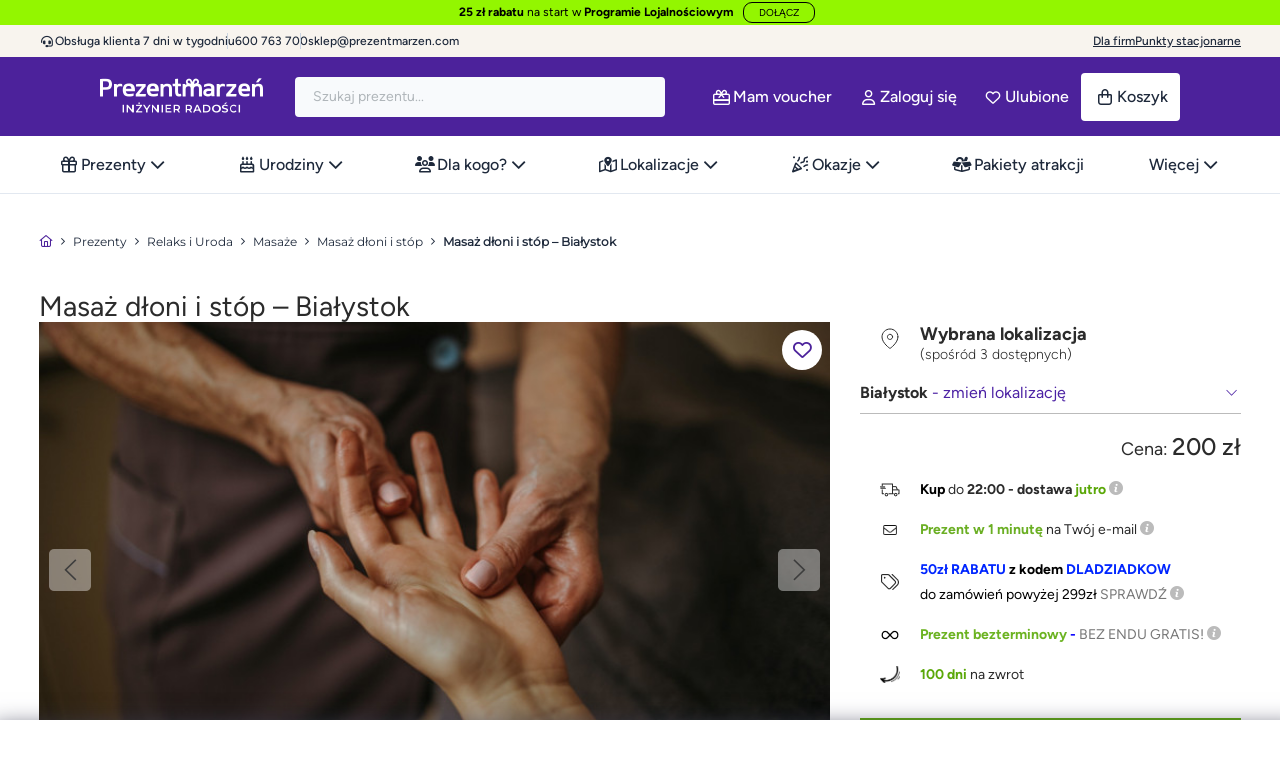

--- FILE ---
content_type: text/html; charset=utf-8
request_url: https://prezentmarzen.com/masaz-dloni-i-stop-bialystok/
body_size: 122706
content:
<!DOCTYPE HTML>
<!--[if lt IE 7]>
<html class="no-js lt-ie9 lt-ie8 lt-ie7" 	  lang="pl-pl" ><![endif]-->
<!--[if IE 7]>
<html class="no-js lt-ie9 lt-ie8 ie7" 	  lang="pl-pl" ><![endif]-->
<!--[if IE 8]>
<html class="no-js lt-ie9 ie8" 	  lang="pl-pl" ><![endif]-->
<!--[if gt IE 8]>
<html class="no-js ie9"  lang="pl-pl"
	  ><![endif]-->
<html lang="pl-pl" class="no-js">
<head>
	<meta charset="utf-8"/><script type="text/javascript">(window.NREUM||(NREUM={})).init={privacy:{cookies_enabled:true},ajax:{deny_list:["bam.eu01.nr-data.net"]},feature_flags:["soft_nav"],distributed_tracing:{enabled:true}};(window.NREUM||(NREUM={})).loader_config={agentID:"538716052",accountID:"6594008",trustKey:"6594008",xpid:"UgMOVVZTABAEUVNXDggEXlM=",licenseKey:"NRJS-89ee28274f435b3b108",applicationID:"452599387",browserID:"538716052"};;/*! For license information please see nr-loader-spa-1.308.0.min.js.LICENSE.txt */
(()=>{var e,t,r={384:(e,t,r)=>{"use strict";r.d(t,{NT:()=>a,US:()=>u,Zm:()=>o,bQ:()=>d,dV:()=>c,pV:()=>l});var n=r(6154),i=r(1863),s=r(1910);const a={beacon:"bam.nr-data.net",errorBeacon:"bam.nr-data.net"};function o(){return n.gm.NREUM||(n.gm.NREUM={}),void 0===n.gm.newrelic&&(n.gm.newrelic=n.gm.NREUM),n.gm.NREUM}function c(){let e=o();return e.o||(e.o={ST:n.gm.setTimeout,SI:n.gm.setImmediate||n.gm.setInterval,CT:n.gm.clearTimeout,XHR:n.gm.XMLHttpRequest,REQ:n.gm.Request,EV:n.gm.Event,PR:n.gm.Promise,MO:n.gm.MutationObserver,FETCH:n.gm.fetch,WS:n.gm.WebSocket},(0,s.i)(...Object.values(e.o))),e}function d(e,t){let r=o();r.initializedAgents??={},t.initializedAt={ms:(0,i.t)(),date:new Date},r.initializedAgents[e]=t}function u(e,t){o()[e]=t}function l(){return function(){let e=o();const t=e.info||{};e.info={beacon:a.beacon,errorBeacon:a.errorBeacon,...t}}(),function(){let e=o();const t=e.init||{};e.init={...t}}(),c(),function(){let e=o();const t=e.loader_config||{};e.loader_config={...t}}(),o()}},782:(e,t,r)=>{"use strict";r.d(t,{T:()=>n});const n=r(860).K7.pageViewTiming},860:(e,t,r)=>{"use strict";r.d(t,{$J:()=>u,K7:()=>c,P3:()=>d,XX:()=>i,Yy:()=>o,df:()=>s,qY:()=>n,v4:()=>a});const n="events",i="jserrors",s="browser/blobs",a="rum",o="browser/logs",c={ajax:"ajax",genericEvents:"generic_events",jserrors:i,logging:"logging",metrics:"metrics",pageAction:"page_action",pageViewEvent:"page_view_event",pageViewTiming:"page_view_timing",sessionReplay:"session_replay",sessionTrace:"session_trace",softNav:"soft_navigations",spa:"spa"},d={[c.pageViewEvent]:1,[c.pageViewTiming]:2,[c.metrics]:3,[c.jserrors]:4,[c.spa]:5,[c.ajax]:6,[c.sessionTrace]:7,[c.softNav]:8,[c.sessionReplay]:9,[c.logging]:10,[c.genericEvents]:11},u={[c.pageViewEvent]:a,[c.pageViewTiming]:n,[c.ajax]:n,[c.spa]:n,[c.softNav]:n,[c.metrics]:i,[c.jserrors]:i,[c.sessionTrace]:s,[c.sessionReplay]:s,[c.logging]:o,[c.genericEvents]:"ins"}},944:(e,t,r)=>{"use strict";r.d(t,{R:()=>i});var n=r(3241);function i(e,t){"function"==typeof console.debug&&(console.debug("New Relic Warning: https://github.com/newrelic/newrelic-browser-agent/blob/main/docs/warning-codes.md#".concat(e),t),(0,n.W)({agentIdentifier:null,drained:null,type:"data",name:"warn",feature:"warn",data:{code:e,secondary:t}}))}},993:(e,t,r)=>{"use strict";r.d(t,{A$:()=>s,ET:()=>a,TZ:()=>o,p_:()=>i});var n=r(860);const i={ERROR:"ERROR",WARN:"WARN",INFO:"INFO",DEBUG:"DEBUG",TRACE:"TRACE"},s={OFF:0,ERROR:1,WARN:2,INFO:3,DEBUG:4,TRACE:5},a="log",o=n.K7.logging},1541:(e,t,r)=>{"use strict";r.d(t,{U:()=>i,f:()=>n});const n={MFE:"MFE",BA:"BA"};function i(e,t){if(2!==t?.harvestEndpointVersion)return{};const r=t.agentRef.runtime.appMetadata.agents[0].entityGuid;return e?{"source.id":e.id,"source.name":e.name,"source.type":e.type,"parent.id":e.parent?.id||r,"parent.type":e.parent?.type||n.BA}:{"entity.guid":r,appId:t.agentRef.info.applicationID}}},1687:(e,t,r)=>{"use strict";r.d(t,{Ak:()=>d,Ze:()=>h,x3:()=>u});var n=r(3241),i=r(7836),s=r(3606),a=r(860),o=r(2646);const c={};function d(e,t){const r={staged:!1,priority:a.P3[t]||0};l(e),c[e].get(t)||c[e].set(t,r)}function u(e,t){e&&c[e]&&(c[e].get(t)&&c[e].delete(t),p(e,t,!1),c[e].size&&f(e))}function l(e){if(!e)throw new Error("agentIdentifier required");c[e]||(c[e]=new Map)}function h(e="",t="feature",r=!1){if(l(e),!e||!c[e].get(t)||r)return p(e,t);c[e].get(t).staged=!0,f(e)}function f(e){const t=Array.from(c[e]);t.every(([e,t])=>t.staged)&&(t.sort((e,t)=>e[1].priority-t[1].priority),t.forEach(([t])=>{c[e].delete(t),p(e,t)}))}function p(e,t,r=!0){const a=e?i.ee.get(e):i.ee,c=s.i.handlers;if(!a.aborted&&a.backlog&&c){if((0,n.W)({agentIdentifier:e,type:"lifecycle",name:"drain",feature:t}),r){const e=a.backlog[t],r=c[t];if(r){for(let t=0;e&&t<e.length;++t)g(e[t],r);Object.entries(r).forEach(([e,t])=>{Object.values(t||{}).forEach(t=>{t[0]?.on&&t[0]?.context()instanceof o.y&&t[0].on(e,t[1])})})}}a.isolatedBacklog||delete c[t],a.backlog[t]=null,a.emit("drain-"+t,[])}}function g(e,t){var r=e[1];Object.values(t[r]||{}).forEach(t=>{var r=e[0];if(t[0]===r){var n=t[1],i=e[3],s=e[2];n.apply(i,s)}})}},1738:(e,t,r)=>{"use strict";r.d(t,{U:()=>f,Y:()=>h});var n=r(3241),i=r(9908),s=r(1863),a=r(944),o=r(5701),c=r(3969),d=r(8362),u=r(860),l=r(4261);function h(e,t,r,s){const h=s||r;!h||h[e]&&h[e]!==d.d.prototype[e]||(h[e]=function(){(0,i.p)(c.xV,["API/"+e+"/called"],void 0,u.K7.metrics,r.ee),(0,n.W)({agentIdentifier:r.agentIdentifier,drained:!!o.B?.[r.agentIdentifier],type:"data",name:"api",feature:l.Pl+e,data:{}});try{return t.apply(this,arguments)}catch(e){(0,a.R)(23,e)}})}function f(e,t,r,n,a){const o=e.info;null===r?delete o.jsAttributes[t]:o.jsAttributes[t]=r,(a||null===r)&&(0,i.p)(l.Pl+n,[(0,s.t)(),t,r],void 0,"session",e.ee)}},1741:(e,t,r)=>{"use strict";r.d(t,{W:()=>s});var n=r(944),i=r(4261);class s{#e(e,...t){if(this[e]!==s.prototype[e])return this[e](...t);(0,n.R)(35,e)}addPageAction(e,t){return this.#e(i.hG,e,t)}register(e){return this.#e(i.eY,e)}recordCustomEvent(e,t){return this.#e(i.fF,e,t)}setPageViewName(e,t){return this.#e(i.Fw,e,t)}setCustomAttribute(e,t,r){return this.#e(i.cD,e,t,r)}noticeError(e,t){return this.#e(i.o5,e,t)}setUserId(e,t=!1){return this.#e(i.Dl,e,t)}setApplicationVersion(e){return this.#e(i.nb,e)}setErrorHandler(e){return this.#e(i.bt,e)}addRelease(e,t){return this.#e(i.k6,e,t)}log(e,t){return this.#e(i.$9,e,t)}start(){return this.#e(i.d3)}finished(e){return this.#e(i.BL,e)}recordReplay(){return this.#e(i.CH)}pauseReplay(){return this.#e(i.Tb)}addToTrace(e){return this.#e(i.U2,e)}setCurrentRouteName(e){return this.#e(i.PA,e)}interaction(e){return this.#e(i.dT,e)}wrapLogger(e,t,r){return this.#e(i.Wb,e,t,r)}measure(e,t){return this.#e(i.V1,e,t)}consent(e){return this.#e(i.Pv,e)}}},1863:(e,t,r)=>{"use strict";function n(){return Math.floor(performance.now())}r.d(t,{t:()=>n})},1910:(e,t,r)=>{"use strict";r.d(t,{i:()=>s});var n=r(944);const i=new Map;function s(...e){return e.every(e=>{if(i.has(e))return i.get(e);const t="function"==typeof e?e.toString():"",r=t.includes("[native code]"),s=t.includes("nrWrapper");return r||s||(0,n.R)(64,e?.name||t),i.set(e,r),r})}},2555:(e,t,r)=>{"use strict";r.d(t,{D:()=>o,f:()=>a});var n=r(384),i=r(8122);const s={beacon:n.NT.beacon,errorBeacon:n.NT.errorBeacon,licenseKey:void 0,applicationID:void 0,sa:void 0,queueTime:void 0,applicationTime:void 0,ttGuid:void 0,user:void 0,account:void 0,product:void 0,extra:void 0,jsAttributes:{},userAttributes:void 0,atts:void 0,transactionName:void 0,tNamePlain:void 0};function a(e){try{return!!e.licenseKey&&!!e.errorBeacon&&!!e.applicationID}catch(e){return!1}}const o=e=>(0,i.a)(e,s)},2614:(e,t,r)=>{"use strict";r.d(t,{BB:()=>a,H3:()=>n,g:()=>d,iL:()=>c,tS:()=>o,uh:()=>i,wk:()=>s});const n="NRBA",i="SESSION",s=144e5,a=18e5,o={STARTED:"session-started",PAUSE:"session-pause",RESET:"session-reset",RESUME:"session-resume",UPDATE:"session-update"},c={SAME_TAB:"same-tab",CROSS_TAB:"cross-tab"},d={OFF:0,FULL:1,ERROR:2}},2646:(e,t,r)=>{"use strict";r.d(t,{y:()=>n});class n{constructor(e){this.contextId=e}}},2843:(e,t,r)=>{"use strict";r.d(t,{G:()=>s,u:()=>i});var n=r(3878);function i(e,t=!1,r,i){(0,n.DD)("visibilitychange",function(){if(t)return void("hidden"===document.visibilityState&&e());e(document.visibilityState)},r,i)}function s(e,t,r){(0,n.sp)("pagehide",e,t,r)}},3241:(e,t,r)=>{"use strict";r.d(t,{W:()=>s});var n=r(6154);const i="newrelic";function s(e={}){try{n.gm.dispatchEvent(new CustomEvent(i,{detail:e}))}catch(e){}}},3304:(e,t,r)=>{"use strict";r.d(t,{A:()=>s});var n=r(7836);const i=()=>{const e=new WeakSet;return(t,r)=>{if("object"==typeof r&&null!==r){if(e.has(r))return;e.add(r)}return r}};function s(e){try{return JSON.stringify(e,i())??""}catch(e){try{n.ee.emit("internal-error",[e])}catch(e){}return""}}},3333:(e,t,r)=>{"use strict";r.d(t,{$v:()=>u,TZ:()=>n,Xh:()=>c,Zp:()=>i,kd:()=>d,mq:()=>o,nf:()=>a,qN:()=>s});const n=r(860).K7.genericEvents,i=["auxclick","click","copy","keydown","paste","scrollend"],s=["focus","blur"],a=4,o=1e3,c=2e3,d=["PageAction","UserAction","BrowserPerformance"],u={RESOURCES:"experimental.resources",REGISTER:"register"}},3434:(e,t,r)=>{"use strict";r.d(t,{Jt:()=>s,YM:()=>d});var n=r(7836),i=r(5607);const s="nr@original:".concat(i.W),a=50;var o=Object.prototype.hasOwnProperty,c=!1;function d(e,t){return e||(e=n.ee),r.inPlace=function(e,t,n,i,s){n||(n="");const a="-"===n.charAt(0);for(let o=0;o<t.length;o++){const c=t[o],d=e[c];l(d)||(e[c]=r(d,a?c+n:n,i,c,s))}},r.flag=s,r;function r(t,r,n,c,d){return l(t)?t:(r||(r=""),nrWrapper[s]=t,function(e,t,r){if(Object.defineProperty&&Object.keys)try{return Object.keys(e).forEach(function(r){Object.defineProperty(t,r,{get:function(){return e[r]},set:function(t){return e[r]=t,t}})}),t}catch(e){u([e],r)}for(var n in e)o.call(e,n)&&(t[n]=e[n])}(t,nrWrapper,e),nrWrapper);function nrWrapper(){var s,o,l,h;let f;try{o=this,s=[...arguments],l="function"==typeof n?n(s,o):n||{}}catch(t){u([t,"",[s,o,c],l],e)}i(r+"start",[s,o,c],l,d);const p=performance.now();let g;try{return h=t.apply(o,s),g=performance.now(),h}catch(e){throw g=performance.now(),i(r+"err",[s,o,e],l,d),f=e,f}finally{const e=g-p,t={start:p,end:g,duration:e,isLongTask:e>=a,methodName:c,thrownError:f};t.isLongTask&&i("long-task",[t,o],l,d),i(r+"end",[s,o,h],l,d)}}}function i(r,n,i,s){if(!c||t){var a=c;c=!0;try{e.emit(r,n,i,t,s)}catch(t){u([t,r,n,i],e)}c=a}}}function u(e,t){t||(t=n.ee);try{t.emit("internal-error",e)}catch(e){}}function l(e){return!(e&&"function"==typeof e&&e.apply&&!e[s])}},3606:(e,t,r)=>{"use strict";r.d(t,{i:()=>s});var n=r(9908);s.on=a;var i=s.handlers={};function s(e,t,r,s){a(s||n.d,i,e,t,r)}function a(e,t,r,i,s){s||(s="feature"),e||(e=n.d);var a=t[s]=t[s]||{};(a[r]=a[r]||[]).push([e,i])}},3738:(e,t,r)=>{"use strict";r.d(t,{He:()=>i,Kp:()=>o,Lc:()=>d,Rz:()=>u,TZ:()=>n,bD:()=>s,d3:()=>a,jx:()=>l,sl:()=>h,uP:()=>c});const n=r(860).K7.sessionTrace,i="bstResource",s="resource",a="-start",o="-end",c="fn"+a,d="fn"+o,u="pushState",l=1e3,h=3e4},3785:(e,t,r)=>{"use strict";r.d(t,{R:()=>c,b:()=>d});var n=r(9908),i=r(1863),s=r(860),a=r(3969),o=r(993);function c(e,t,r={},c=o.p_.INFO,d=!0,u,l=(0,i.t)()){(0,n.p)(a.xV,["API/logging/".concat(c.toLowerCase(),"/called")],void 0,s.K7.metrics,e),(0,n.p)(o.ET,[l,t,r,c,d,u],void 0,s.K7.logging,e)}function d(e){return"string"==typeof e&&Object.values(o.p_).some(t=>t===e.toUpperCase().trim())}},3878:(e,t,r)=>{"use strict";function n(e,t){return{capture:e,passive:!1,signal:t}}function i(e,t,r=!1,i){window.addEventListener(e,t,n(r,i))}function s(e,t,r=!1,i){document.addEventListener(e,t,n(r,i))}r.d(t,{DD:()=>s,jT:()=>n,sp:()=>i})},3962:(e,t,r)=>{"use strict";r.d(t,{AM:()=>a,O2:()=>l,OV:()=>s,Qu:()=>h,TZ:()=>c,ih:()=>f,pP:()=>o,t1:()=>u,tC:()=>i,wD:()=>d});var n=r(860);const i=["click","keydown","submit"],s="popstate",a="api",o="initialPageLoad",c=n.K7.softNav,d=5e3,u=500,l={INITIAL_PAGE_LOAD:"",ROUTE_CHANGE:1,UNSPECIFIED:2},h={INTERACTION:1,AJAX:2,CUSTOM_END:3,CUSTOM_TRACER:4},f={IP:"in progress",PF:"pending finish",FIN:"finished",CAN:"cancelled"}},3969:(e,t,r)=>{"use strict";r.d(t,{TZ:()=>n,XG:()=>o,rs:()=>i,xV:()=>a,z_:()=>s});const n=r(860).K7.metrics,i="sm",s="cm",a="storeSupportabilityMetrics",o="storeEventMetrics"},4234:(e,t,r)=>{"use strict";r.d(t,{W:()=>s});var n=r(7836),i=r(1687);class s{constructor(e,t){this.agentIdentifier=e,this.ee=n.ee.get(e),this.featureName=t,this.blocked=!1}deregisterDrain(){(0,i.x3)(this.agentIdentifier,this.featureName)}}},4261:(e,t,r)=>{"use strict";r.d(t,{$9:()=>u,BL:()=>c,CH:()=>p,Dl:()=>R,Fw:()=>w,PA:()=>v,Pl:()=>n,Pv:()=>A,Tb:()=>h,U2:()=>a,V1:()=>E,Wb:()=>T,bt:()=>y,cD:()=>b,d3:()=>x,dT:()=>d,eY:()=>g,fF:()=>f,hG:()=>s,hw:()=>i,k6:()=>o,nb:()=>m,o5:()=>l});const n="api-",i=n+"ixn-",s="addPageAction",a="addToTrace",o="addRelease",c="finished",d="interaction",u="log",l="noticeError",h="pauseReplay",f="recordCustomEvent",p="recordReplay",g="register",m="setApplicationVersion",v="setCurrentRouteName",b="setCustomAttribute",y="setErrorHandler",w="setPageViewName",R="setUserId",x="start",T="wrapLogger",E="measure",A="consent"},5205:(e,t,r)=>{"use strict";r.d(t,{j:()=>S});var n=r(384),i=r(1741);var s=r(2555),a=r(3333);const o=e=>{if(!e||"string"!=typeof e)return!1;try{document.createDocumentFragment().querySelector(e)}catch{return!1}return!0};var c=r(2614),d=r(944),u=r(8122);const l="[data-nr-mask]",h=e=>(0,u.a)(e,(()=>{const e={feature_flags:[],experimental:{allow_registered_children:!1,resources:!1},mask_selector:"*",block_selector:"[data-nr-block]",mask_input_options:{color:!1,date:!1,"datetime-local":!1,email:!1,month:!1,number:!1,range:!1,search:!1,tel:!1,text:!1,time:!1,url:!1,week:!1,textarea:!1,select:!1,password:!0}};return{ajax:{deny_list:void 0,block_internal:!0,enabled:!0,autoStart:!0},api:{get allow_registered_children(){return e.feature_flags.includes(a.$v.REGISTER)||e.experimental.allow_registered_children},set allow_registered_children(t){e.experimental.allow_registered_children=t},duplicate_registered_data:!1},browser_consent_mode:{enabled:!1},distributed_tracing:{enabled:void 0,exclude_newrelic_header:void 0,cors_use_newrelic_header:void 0,cors_use_tracecontext_headers:void 0,allowed_origins:void 0},get feature_flags(){return e.feature_flags},set feature_flags(t){e.feature_flags=t},generic_events:{enabled:!0,autoStart:!0},harvest:{interval:30},jserrors:{enabled:!0,autoStart:!0},logging:{enabled:!0,autoStart:!0},metrics:{enabled:!0,autoStart:!0},obfuscate:void 0,page_action:{enabled:!0},page_view_event:{enabled:!0,autoStart:!0},page_view_timing:{enabled:!0,autoStart:!0},performance:{capture_marks:!1,capture_measures:!1,capture_detail:!0,resources:{get enabled(){return e.feature_flags.includes(a.$v.RESOURCES)||e.experimental.resources},set enabled(t){e.experimental.resources=t},asset_types:[],first_party_domains:[],ignore_newrelic:!0}},privacy:{cookies_enabled:!0},proxy:{assets:void 0,beacon:void 0},session:{expiresMs:c.wk,inactiveMs:c.BB},session_replay:{autoStart:!0,enabled:!1,preload:!1,sampling_rate:10,error_sampling_rate:100,collect_fonts:!1,inline_images:!1,fix_stylesheets:!0,mask_all_inputs:!0,get mask_text_selector(){return e.mask_selector},set mask_text_selector(t){o(t)?e.mask_selector="".concat(t,",").concat(l):""===t||null===t?e.mask_selector=l:(0,d.R)(5,t)},get block_class(){return"nr-block"},get ignore_class(){return"nr-ignore"},get mask_text_class(){return"nr-mask"},get block_selector(){return e.block_selector},set block_selector(t){o(t)?e.block_selector+=",".concat(t):""!==t&&(0,d.R)(6,t)},get mask_input_options(){return e.mask_input_options},set mask_input_options(t){t&&"object"==typeof t?e.mask_input_options={...t,password:!0}:(0,d.R)(7,t)}},session_trace:{enabled:!0,autoStart:!0},soft_navigations:{enabled:!0,autoStart:!0},spa:{enabled:!0,autoStart:!0},ssl:void 0,user_actions:{enabled:!0,elementAttributes:["id","className","tagName","type"]}}})());var f=r(6154),p=r(9324);let g=0;const m={buildEnv:p.F3,distMethod:p.Xs,version:p.xv,originTime:f.WN},v={consented:!1},b={appMetadata:{},get consented(){return this.session?.state?.consent||v.consented},set consented(e){v.consented=e},customTransaction:void 0,denyList:void 0,disabled:!1,harvester:void 0,isolatedBacklog:!1,isRecording:!1,loaderType:void 0,maxBytes:3e4,obfuscator:void 0,onerror:void 0,ptid:void 0,releaseIds:{},session:void 0,timeKeeper:void 0,registeredEntities:[],jsAttributesMetadata:{bytes:0},get harvestCount(){return++g}},y=e=>{const t=(0,u.a)(e,b),r=Object.keys(m).reduce((e,t)=>(e[t]={value:m[t],writable:!1,configurable:!0,enumerable:!0},e),{});return Object.defineProperties(t,r)};var w=r(5701);const R=e=>{const t=e.startsWith("http");e+="/",r.p=t?e:"https://"+e};var x=r(7836),T=r(3241);const E={accountID:void 0,trustKey:void 0,agentID:void 0,licenseKey:void 0,applicationID:void 0,xpid:void 0},A=e=>(0,u.a)(e,E),_=new Set;function S(e,t={},r,a){let{init:o,info:c,loader_config:d,runtime:u={},exposed:l=!0}=t;if(!c){const e=(0,n.pV)();o=e.init,c=e.info,d=e.loader_config}e.init=h(o||{}),e.loader_config=A(d||{}),c.jsAttributes??={},f.bv&&(c.jsAttributes.isWorker=!0),e.info=(0,s.D)(c);const p=e.init,g=[c.beacon,c.errorBeacon];_.has(e.agentIdentifier)||(p.proxy.assets&&(R(p.proxy.assets),g.push(p.proxy.assets)),p.proxy.beacon&&g.push(p.proxy.beacon),e.beacons=[...g],function(e){const t=(0,n.pV)();Object.getOwnPropertyNames(i.W.prototype).forEach(r=>{const n=i.W.prototype[r];if("function"!=typeof n||"constructor"===n)return;let s=t[r];e[r]&&!1!==e.exposed&&"micro-agent"!==e.runtime?.loaderType&&(t[r]=(...t)=>{const n=e[r](...t);return s?s(...t):n})})}(e),(0,n.US)("activatedFeatures",w.B)),u.denyList=[...p.ajax.deny_list||[],...p.ajax.block_internal?g:[]],u.ptid=e.agentIdentifier,u.loaderType=r,e.runtime=y(u),_.has(e.agentIdentifier)||(e.ee=x.ee.get(e.agentIdentifier),e.exposed=l,(0,T.W)({agentIdentifier:e.agentIdentifier,drained:!!w.B?.[e.agentIdentifier],type:"lifecycle",name:"initialize",feature:void 0,data:e.config})),_.add(e.agentIdentifier)}},5270:(e,t,r)=>{"use strict";r.d(t,{Aw:()=>a,SR:()=>s,rF:()=>o});var n=r(384),i=r(7767);function s(e){return!!(0,n.dV)().o.MO&&(0,i.V)(e)&&!0===e?.session_trace.enabled}function a(e){return!0===e?.session_replay.preload&&s(e)}function o(e,t){try{if("string"==typeof t?.type){if("password"===t.type.toLowerCase())return"*".repeat(e?.length||0);if(void 0!==t?.dataset?.nrUnmask||t?.classList?.contains("nr-unmask"))return e}}catch(e){}return"string"==typeof e?e.replace(/[\S]/g,"*"):"*".repeat(e?.length||0)}},5289:(e,t,r)=>{"use strict";r.d(t,{GG:()=>a,Qr:()=>c,sB:()=>o});var n=r(3878),i=r(6389);function s(){return"undefined"==typeof document||"complete"===document.readyState}function a(e,t){if(s())return e();const r=(0,i.J)(e),a=setInterval(()=>{s()&&(clearInterval(a),r())},500);(0,n.sp)("load",r,t)}function o(e){if(s())return e();(0,n.DD)("DOMContentLoaded",e)}function c(e){if(s())return e();(0,n.sp)("popstate",e)}},5607:(e,t,r)=>{"use strict";r.d(t,{W:()=>n});const n=(0,r(9566).bz)()},5701:(e,t,r)=>{"use strict";r.d(t,{B:()=>s,t:()=>a});var n=r(3241);const i=new Set,s={};function a(e,t){const r=t.agentIdentifier;s[r]??={},e&&"object"==typeof e&&(i.has(r)||(t.ee.emit("rumresp",[e]),s[r]=e,i.add(r),(0,n.W)({agentIdentifier:r,loaded:!0,drained:!0,type:"lifecycle",name:"load",feature:void 0,data:e})))}},6154:(e,t,r)=>{"use strict";r.d(t,{OF:()=>d,RI:()=>i,WN:()=>h,bv:()=>s,eN:()=>f,gm:()=>a,lR:()=>l,m:()=>c,mw:()=>o,sb:()=>u});var n=r(1863);const i="undefined"!=typeof window&&!!window.document,s="undefined"!=typeof WorkerGlobalScope&&("undefined"!=typeof self&&self instanceof WorkerGlobalScope&&self.navigator instanceof WorkerNavigator||"undefined"!=typeof globalThis&&globalThis instanceof WorkerGlobalScope&&globalThis.navigator instanceof WorkerNavigator),a=i?window:"undefined"!=typeof WorkerGlobalScope&&("undefined"!=typeof self&&self instanceof WorkerGlobalScope&&self||"undefined"!=typeof globalThis&&globalThis instanceof WorkerGlobalScope&&globalThis),o=Boolean("hidden"===a?.document?.visibilityState),c=""+a?.location,d=/iPad|iPhone|iPod/.test(a.navigator?.userAgent),u=d&&"undefined"==typeof SharedWorker,l=(()=>{const e=a.navigator?.userAgent?.match(/Firefox[/\s](\d+\.\d+)/);return Array.isArray(e)&&e.length>=2?+e[1]:0})(),h=Date.now()-(0,n.t)(),f=()=>"undefined"!=typeof PerformanceNavigationTiming&&a?.performance?.getEntriesByType("navigation")?.[0]?.responseStart},6344:(e,t,r)=>{"use strict";r.d(t,{BB:()=>u,Qb:()=>l,TZ:()=>i,Ug:()=>a,Vh:()=>s,_s:()=>o,bc:()=>d,yP:()=>c});var n=r(2614);const i=r(860).K7.sessionReplay,s="errorDuringReplay",a=.12,o={DomContentLoaded:0,Load:1,FullSnapshot:2,IncrementalSnapshot:3,Meta:4,Custom:5},c={[n.g.ERROR]:15e3,[n.g.FULL]:3e5,[n.g.OFF]:0},d={RESET:{message:"Session was reset",sm:"Reset"},IMPORT:{message:"Recorder failed to import",sm:"Import"},TOO_MANY:{message:"429: Too Many Requests",sm:"Too-Many"},TOO_BIG:{message:"Payload was too large",sm:"Too-Big"},CROSS_TAB:{message:"Session Entity was set to OFF on another tab",sm:"Cross-Tab"},ENTITLEMENTS:{message:"Session Replay is not allowed and will not be started",sm:"Entitlement"}},u=5e3,l={API:"api",RESUME:"resume",SWITCH_TO_FULL:"switchToFull",INITIALIZE:"initialize",PRELOAD:"preload"}},6389:(e,t,r)=>{"use strict";function n(e,t=500,r={}){const n=r?.leading||!1;let i;return(...r)=>{n&&void 0===i&&(e.apply(this,r),i=setTimeout(()=>{i=clearTimeout(i)},t)),n||(clearTimeout(i),i=setTimeout(()=>{e.apply(this,r)},t))}}function i(e){let t=!1;return(...r)=>{t||(t=!0,e.apply(this,r))}}r.d(t,{J:()=>i,s:()=>n})},6630:(e,t,r)=>{"use strict";r.d(t,{T:()=>n});const n=r(860).K7.pageViewEvent},6774:(e,t,r)=>{"use strict";r.d(t,{T:()=>n});const n=r(860).K7.jserrors},7295:(e,t,r)=>{"use strict";r.d(t,{Xv:()=>a,gX:()=>i,iW:()=>s});var n=[];function i(e){if(!e||s(e))return!1;if(0===n.length)return!0;if("*"===n[0].hostname)return!1;for(var t=0;t<n.length;t++){var r=n[t];if(r.hostname.test(e.hostname)&&r.pathname.test(e.pathname))return!1}return!0}function s(e){return void 0===e.hostname}function a(e){if(n=[],e&&e.length)for(var t=0;t<e.length;t++){let r=e[t];if(!r)continue;if("*"===r)return void(n=[{hostname:"*"}]);0===r.indexOf("http://")?r=r.substring(7):0===r.indexOf("https://")&&(r=r.substring(8));const i=r.indexOf("/");let s,a;i>0?(s=r.substring(0,i),a=r.substring(i)):(s=r,a="*");let[c]=s.split(":");n.push({hostname:o(c),pathname:o(a,!0)})}}function o(e,t=!1){const r=e.replace(/[.+?^${}()|[\]\\]/g,e=>"\\"+e).replace(/\*/g,".*?");return new RegExp((t?"^":"")+r+"$")}},7485:(e,t,r)=>{"use strict";r.d(t,{D:()=>i});var n=r(6154);function i(e){if(0===(e||"").indexOf("data:"))return{protocol:"data"};try{const t=new URL(e,location.href),r={port:t.port,hostname:t.hostname,pathname:t.pathname,search:t.search,protocol:t.protocol.slice(0,t.protocol.indexOf(":")),sameOrigin:t.protocol===n.gm?.location?.protocol&&t.host===n.gm?.location?.host};return r.port&&""!==r.port||("http:"===t.protocol&&(r.port="80"),"https:"===t.protocol&&(r.port="443")),r.pathname&&""!==r.pathname?r.pathname.startsWith("/")||(r.pathname="/".concat(r.pathname)):r.pathname="/",r}catch(e){return{}}}},7699:(e,t,r)=>{"use strict";r.d(t,{It:()=>s,KC:()=>o,No:()=>i,qh:()=>a});var n=r(860);const i=16e3,s=1e6,a="SESSION_ERROR",o={[n.K7.logging]:!0,[n.K7.genericEvents]:!1,[n.K7.jserrors]:!1,[n.K7.ajax]:!1}},7767:(e,t,r)=>{"use strict";r.d(t,{V:()=>i});var n=r(6154);const i=e=>n.RI&&!0===e?.privacy.cookies_enabled},7836:(e,t,r)=>{"use strict";r.d(t,{P:()=>o,ee:()=>c});var n=r(384),i=r(8990),s=r(2646),a=r(5607);const o="nr@context:".concat(a.W),c=function e(t,r){var n={},a={},u={},l=!1;try{l=16===r.length&&d.initializedAgents?.[r]?.runtime.isolatedBacklog}catch(e){}var h={on:p,addEventListener:p,removeEventListener:function(e,t){var r=n[e];if(!r)return;for(var i=0;i<r.length;i++)r[i]===t&&r.splice(i,1)},emit:function(e,r,n,i,s){!1!==s&&(s=!0);if(c.aborted&&!i)return;t&&s&&t.emit(e,r,n);var o=f(n);g(e).forEach(e=>{e.apply(o,r)});var d=v()[a[e]];d&&d.push([h,e,r,o]);return o},get:m,listeners:g,context:f,buffer:function(e,t){const r=v();if(t=t||"feature",h.aborted)return;Object.entries(e||{}).forEach(([e,n])=>{a[n]=t,t in r||(r[t]=[])})},abort:function(){h._aborted=!0,Object.keys(h.backlog).forEach(e=>{delete h.backlog[e]})},isBuffering:function(e){return!!v()[a[e]]},debugId:r,backlog:l?{}:t&&"object"==typeof t.backlog?t.backlog:{},isolatedBacklog:l};return Object.defineProperty(h,"aborted",{get:()=>{let e=h._aborted||!1;return e||(t&&(e=t.aborted),e)}}),h;function f(e){return e&&e instanceof s.y?e:e?(0,i.I)(e,o,()=>new s.y(o)):new s.y(o)}function p(e,t){n[e]=g(e).concat(t)}function g(e){return n[e]||[]}function m(t){return u[t]=u[t]||e(h,t)}function v(){return h.backlog}}(void 0,"globalEE"),d=(0,n.Zm)();d.ee||(d.ee=c)},8122:(e,t,r)=>{"use strict";r.d(t,{a:()=>i});var n=r(944);function i(e,t){try{if(!e||"object"!=typeof e)return(0,n.R)(3);if(!t||"object"!=typeof t)return(0,n.R)(4);const r=Object.create(Object.getPrototypeOf(t),Object.getOwnPropertyDescriptors(t)),s=0===Object.keys(r).length?e:r;for(let a in s)if(void 0!==e[a])try{if(null===e[a]){r[a]=null;continue}Array.isArray(e[a])&&Array.isArray(t[a])?r[a]=Array.from(new Set([...e[a],...t[a]])):"object"==typeof e[a]&&"object"==typeof t[a]?r[a]=i(e[a],t[a]):r[a]=e[a]}catch(e){r[a]||(0,n.R)(1,e)}return r}catch(e){(0,n.R)(2,e)}}},8139:(e,t,r)=>{"use strict";r.d(t,{u:()=>h});var n=r(7836),i=r(3434),s=r(8990),a=r(6154);const o={},c=a.gm.XMLHttpRequest,d="addEventListener",u="removeEventListener",l="nr@wrapped:".concat(n.P);function h(e){var t=function(e){return(e||n.ee).get("events")}(e);if(o[t.debugId]++)return t;o[t.debugId]=1;var r=(0,i.YM)(t,!0);function h(e){r.inPlace(e,[d,u],"-",p)}function p(e,t){return e[1]}return"getPrototypeOf"in Object&&(a.RI&&f(document,h),c&&f(c.prototype,h),f(a.gm,h)),t.on(d+"-start",function(e,t){var n=e[1];if(null!==n&&("function"==typeof n||"object"==typeof n)&&"newrelic"!==e[0]){var i=(0,s.I)(n,l,function(){var e={object:function(){if("function"!=typeof n.handleEvent)return;return n.handleEvent.apply(n,arguments)},function:n}[typeof n];return e?r(e,"fn-",null,e.name||"anonymous"):n});this.wrapped=e[1]=i}}),t.on(u+"-start",function(e){e[1]=this.wrapped||e[1]}),t}function f(e,t,...r){let n=e;for(;"object"==typeof n&&!Object.prototype.hasOwnProperty.call(n,d);)n=Object.getPrototypeOf(n);n&&t(n,...r)}},8362:(e,t,r)=>{"use strict";r.d(t,{d:()=>s});var n=r(9566),i=r(1741);class s extends i.W{agentIdentifier=(0,n.LA)(16)}},8374:(e,t,r)=>{r.nc=(()=>{try{return document?.currentScript?.nonce}catch(e){}return""})()},8990:(e,t,r)=>{"use strict";r.d(t,{I:()=>i});var n=Object.prototype.hasOwnProperty;function i(e,t,r){if(n.call(e,t))return e[t];var i=r();if(Object.defineProperty&&Object.keys)try{return Object.defineProperty(e,t,{value:i,writable:!0,enumerable:!1}),i}catch(e){}return e[t]=i,i}},9119:(e,t,r)=>{"use strict";r.d(t,{L:()=>s});var n=/([^?#]*)[^#]*(#[^?]*|$).*/,i=/([^?#]*)().*/;function s(e,t){return e?e.replace(t?n:i,"$1$2"):e}},9300:(e,t,r)=>{"use strict";r.d(t,{T:()=>n});const n=r(860).K7.ajax},9324:(e,t,r)=>{"use strict";r.d(t,{AJ:()=>a,F3:()=>i,Xs:()=>s,Yq:()=>o,xv:()=>n});const n="1.308.0",i="PROD",s="CDN",a="@newrelic/rrweb",o="1.0.1"},9566:(e,t,r)=>{"use strict";r.d(t,{LA:()=>o,ZF:()=>c,bz:()=>a,el:()=>d});var n=r(6154);const i="xxxxxxxx-xxxx-4xxx-yxxx-xxxxxxxxxxxx";function s(e,t){return e?15&e[t]:16*Math.random()|0}function a(){const e=n.gm?.crypto||n.gm?.msCrypto;let t,r=0;return e&&e.getRandomValues&&(t=e.getRandomValues(new Uint8Array(30))),i.split("").map(e=>"x"===e?s(t,r++).toString(16):"y"===e?(3&s()|8).toString(16):e).join("")}function o(e){const t=n.gm?.crypto||n.gm?.msCrypto;let r,i=0;t&&t.getRandomValues&&(r=t.getRandomValues(new Uint8Array(e)));const a=[];for(var o=0;o<e;o++)a.push(s(r,i++).toString(16));return a.join("")}function c(){return o(16)}function d(){return o(32)}},9908:(e,t,r)=>{"use strict";r.d(t,{d:()=>n,p:()=>i});var n=r(7836).ee.get("handle");function i(e,t,r,i,s){s?(s.buffer([e],i),s.emit(e,t,r)):(n.buffer([e],i),n.emit(e,t,r))}}},n={};function i(e){var t=n[e];if(void 0!==t)return t.exports;var s=n[e]={exports:{}};return r[e](s,s.exports,i),s.exports}i.m=r,i.d=(e,t)=>{for(var r in t)i.o(t,r)&&!i.o(e,r)&&Object.defineProperty(e,r,{enumerable:!0,get:t[r]})},i.f={},i.e=e=>Promise.all(Object.keys(i.f).reduce((t,r)=>(i.f[r](e,t),t),[])),i.u=e=>({212:"nr-spa-compressor",249:"nr-spa-recorder",478:"nr-spa"}[e]+"-1.308.0.min.js"),i.o=(e,t)=>Object.prototype.hasOwnProperty.call(e,t),e={},t="NRBA-1.308.0.PROD:",i.l=(r,n,s,a)=>{if(e[r])e[r].push(n);else{var o,c;if(void 0!==s)for(var d=document.getElementsByTagName("script"),u=0;u<d.length;u++){var l=d[u];if(l.getAttribute("src")==r||l.getAttribute("data-webpack")==t+s){o=l;break}}if(!o){c=!0;var h={478:"sha512-RSfSVnmHk59T/uIPbdSE0LPeqcEdF4/+XhfJdBuccH5rYMOEZDhFdtnh6X6nJk7hGpzHd9Ujhsy7lZEz/ORYCQ==",249:"sha512-ehJXhmntm85NSqW4MkhfQqmeKFulra3klDyY0OPDUE+sQ3GokHlPh1pmAzuNy//3j4ac6lzIbmXLvGQBMYmrkg==",212:"sha512-B9h4CR46ndKRgMBcK+j67uSR2RCnJfGefU+A7FrgR/k42ovXy5x/MAVFiSvFxuVeEk/pNLgvYGMp1cBSK/G6Fg=="};(o=document.createElement("script")).charset="utf-8",i.nc&&o.setAttribute("nonce",i.nc),o.setAttribute("data-webpack",t+s),o.src=r,0!==o.src.indexOf(window.location.origin+"/")&&(o.crossOrigin="anonymous"),h[a]&&(o.integrity=h[a])}e[r]=[n];var f=(t,n)=>{o.onerror=o.onload=null,clearTimeout(p);var i=e[r];if(delete e[r],o.parentNode&&o.parentNode.removeChild(o),i&&i.forEach(e=>e(n)),t)return t(n)},p=setTimeout(f.bind(null,void 0,{type:"timeout",target:o}),12e4);o.onerror=f.bind(null,o.onerror),o.onload=f.bind(null,o.onload),c&&document.head.appendChild(o)}},i.r=e=>{"undefined"!=typeof Symbol&&Symbol.toStringTag&&Object.defineProperty(e,Symbol.toStringTag,{value:"Module"}),Object.defineProperty(e,"__esModule",{value:!0})},i.p="https://js-agent.newrelic.com/",(()=>{var e={38:0,788:0};i.f.j=(t,r)=>{var n=i.o(e,t)?e[t]:void 0;if(0!==n)if(n)r.push(n[2]);else{var s=new Promise((r,i)=>n=e[t]=[r,i]);r.push(n[2]=s);var a=i.p+i.u(t),o=new Error;i.l(a,r=>{if(i.o(e,t)&&(0!==(n=e[t])&&(e[t]=void 0),n)){var s=r&&("load"===r.type?"missing":r.type),a=r&&r.target&&r.target.src;o.message="Loading chunk "+t+" failed: ("+s+": "+a+")",o.name="ChunkLoadError",o.type=s,o.request=a,n[1](o)}},"chunk-"+t,t)}};var t=(t,r)=>{var n,s,[a,o,c]=r,d=0;if(a.some(t=>0!==e[t])){for(n in o)i.o(o,n)&&(i.m[n]=o[n]);if(c)c(i)}for(t&&t(r);d<a.length;d++)s=a[d],i.o(e,s)&&e[s]&&e[s][0](),e[s]=0},r=self["webpackChunk:NRBA-1.308.0.PROD"]=self["webpackChunk:NRBA-1.308.0.PROD"]||[];r.forEach(t.bind(null,0)),r.push=t.bind(null,r.push.bind(r))})(),(()=>{"use strict";i(8374);var e=i(8362),t=i(860);const r=Object.values(t.K7);var n=i(5205);var s=i(9908),a=i(1863),o=i(4261),c=i(1738);var d=i(1687),u=i(4234),l=i(5289),h=i(6154),f=i(944),p=i(5270),g=i(7767),m=i(6389),v=i(7699);class b extends u.W{constructor(e,t){super(e.agentIdentifier,t),this.agentRef=e,this.abortHandler=void 0,this.featAggregate=void 0,this.loadedSuccessfully=void 0,this.onAggregateImported=new Promise(e=>{this.loadedSuccessfully=e}),this.deferred=Promise.resolve(),!1===e.init[this.featureName].autoStart?this.deferred=new Promise((t,r)=>{this.ee.on("manual-start-all",(0,m.J)(()=>{(0,d.Ak)(e.agentIdentifier,this.featureName),t()}))}):(0,d.Ak)(e.agentIdentifier,t)}importAggregator(e,t,r={}){if(this.featAggregate)return;const n=async()=>{let n;await this.deferred;try{if((0,g.V)(e.init)){const{setupAgentSession:t}=await i.e(478).then(i.bind(i,8766));n=t(e)}}catch(e){(0,f.R)(20,e),this.ee.emit("internal-error",[e]),(0,s.p)(v.qh,[e],void 0,this.featureName,this.ee)}try{if(!this.#t(this.featureName,n,e.init))return(0,d.Ze)(this.agentIdentifier,this.featureName),void this.loadedSuccessfully(!1);const{Aggregate:i}=await t();this.featAggregate=new i(e,r),e.runtime.harvester.initializedAggregates.push(this.featAggregate),this.loadedSuccessfully(!0)}catch(e){(0,f.R)(34,e),this.abortHandler?.(),(0,d.Ze)(this.agentIdentifier,this.featureName,!0),this.loadedSuccessfully(!1),this.ee&&this.ee.abort()}};h.RI?(0,l.GG)(()=>n(),!0):n()}#t(e,r,n){if(this.blocked)return!1;switch(e){case t.K7.sessionReplay:return(0,p.SR)(n)&&!!r;case t.K7.sessionTrace:return!!r;default:return!0}}}var y=i(6630),w=i(2614),R=i(3241);class x extends b{static featureName=y.T;constructor(e){var t;super(e,y.T),this.setupInspectionEvents(e.agentIdentifier),t=e,(0,c.Y)(o.Fw,function(e,r){"string"==typeof e&&("/"!==e.charAt(0)&&(e="/"+e),t.runtime.customTransaction=(r||"http://custom.transaction")+e,(0,s.p)(o.Pl+o.Fw,[(0,a.t)()],void 0,void 0,t.ee))},t),this.importAggregator(e,()=>i.e(478).then(i.bind(i,2467)))}setupInspectionEvents(e){const t=(t,r)=>{t&&(0,R.W)({agentIdentifier:e,timeStamp:t.timeStamp,loaded:"complete"===t.target.readyState,type:"window",name:r,data:t.target.location+""})};(0,l.sB)(e=>{t(e,"DOMContentLoaded")}),(0,l.GG)(e=>{t(e,"load")}),(0,l.Qr)(e=>{t(e,"navigate")}),this.ee.on(w.tS.UPDATE,(t,r)=>{(0,R.W)({agentIdentifier:e,type:"lifecycle",name:"session",data:r})})}}var T=i(384);class E extends e.d{constructor(e){var t;(super(),h.gm)?(this.features={},(0,T.bQ)(this.agentIdentifier,this),this.desiredFeatures=new Set(e.features||[]),this.desiredFeatures.add(x),(0,n.j)(this,e,e.loaderType||"agent"),t=this,(0,c.Y)(o.cD,function(e,r,n=!1){if("string"==typeof e){if(["string","number","boolean"].includes(typeof r)||null===r)return(0,c.U)(t,e,r,o.cD,n);(0,f.R)(40,typeof r)}else(0,f.R)(39,typeof e)},t),function(e){(0,c.Y)(o.Dl,function(t,r=!1){if("string"!=typeof t&&null!==t)return void(0,f.R)(41,typeof t);const n=e.info.jsAttributes["enduser.id"];r&&null!=n&&n!==t?(0,s.p)(o.Pl+"setUserIdAndResetSession",[t],void 0,"session",e.ee):(0,c.U)(e,"enduser.id",t,o.Dl,!0)},e)}(this),function(e){(0,c.Y)(o.nb,function(t){if("string"==typeof t||null===t)return(0,c.U)(e,"application.version",t,o.nb,!1);(0,f.R)(42,typeof t)},e)}(this),function(e){(0,c.Y)(o.d3,function(){e.ee.emit("manual-start-all")},e)}(this),function(e){(0,c.Y)(o.Pv,function(t=!0){if("boolean"==typeof t){if((0,s.p)(o.Pl+o.Pv,[t],void 0,"session",e.ee),e.runtime.consented=t,t){const t=e.features.page_view_event;t.onAggregateImported.then(e=>{const r=t.featAggregate;e&&!r.sentRum&&r.sendRum()})}}else(0,f.R)(65,typeof t)},e)}(this),this.run()):(0,f.R)(21)}get config(){return{info:this.info,init:this.init,loader_config:this.loader_config,runtime:this.runtime}}get api(){return this}run(){try{const e=function(e){const t={};return r.forEach(r=>{t[r]=!!e[r]?.enabled}),t}(this.init),n=[...this.desiredFeatures];n.sort((e,r)=>t.P3[e.featureName]-t.P3[r.featureName]),n.forEach(r=>{if(!e[r.featureName]&&r.featureName!==t.K7.pageViewEvent)return;if(r.featureName===t.K7.spa)return void(0,f.R)(67);const n=function(e){switch(e){case t.K7.ajax:return[t.K7.jserrors];case t.K7.sessionTrace:return[t.K7.ajax,t.K7.pageViewEvent];case t.K7.sessionReplay:return[t.K7.sessionTrace];case t.K7.pageViewTiming:return[t.K7.pageViewEvent];default:return[]}}(r.featureName).filter(e=>!(e in this.features));n.length>0&&(0,f.R)(36,{targetFeature:r.featureName,missingDependencies:n}),this.features[r.featureName]=new r(this)})}catch(e){(0,f.R)(22,e);for(const e in this.features)this.features[e].abortHandler?.();const t=(0,T.Zm)();delete t.initializedAgents[this.agentIdentifier]?.features,delete this.sharedAggregator;return t.ee.get(this.agentIdentifier).abort(),!1}}}var A=i(2843),_=i(782);class S extends b{static featureName=_.T;constructor(e){super(e,_.T),h.RI&&((0,A.u)(()=>(0,s.p)("docHidden",[(0,a.t)()],void 0,_.T,this.ee),!0),(0,A.G)(()=>(0,s.p)("winPagehide",[(0,a.t)()],void 0,_.T,this.ee)),this.importAggregator(e,()=>i.e(478).then(i.bind(i,9917))))}}var O=i(3969);class I extends b{static featureName=O.TZ;constructor(e){super(e,O.TZ),h.RI&&document.addEventListener("securitypolicyviolation",e=>{(0,s.p)(O.xV,["Generic/CSPViolation/Detected"],void 0,this.featureName,this.ee)}),this.importAggregator(e,()=>i.e(478).then(i.bind(i,6555)))}}var N=i(6774),P=i(3878),k=i(3304);class D{constructor(e,t,r,n,i){this.name="UncaughtError",this.message="string"==typeof e?e:(0,k.A)(e),this.sourceURL=t,this.line=r,this.column=n,this.__newrelic=i}}function C(e){return M(e)?e:new D(void 0!==e?.message?e.message:e,e?.filename||e?.sourceURL,e?.lineno||e?.line,e?.colno||e?.col,e?.__newrelic,e?.cause)}function j(e){const t="Unhandled Promise Rejection: ";if(!e?.reason)return;if(M(e.reason)){try{e.reason.message.startsWith(t)||(e.reason.message=t+e.reason.message)}catch(e){}return C(e.reason)}const r=C(e.reason);return(r.message||"").startsWith(t)||(r.message=t+r.message),r}function L(e){if(e.error instanceof SyntaxError&&!/:\d+$/.test(e.error.stack?.trim())){const t=new D(e.message,e.filename,e.lineno,e.colno,e.error.__newrelic,e.cause);return t.name=SyntaxError.name,t}return M(e.error)?e.error:C(e)}function M(e){return e instanceof Error&&!!e.stack}function H(e,r,n,i,o=(0,a.t)()){"string"==typeof e&&(e=new Error(e)),(0,s.p)("err",[e,o,!1,r,n.runtime.isRecording,void 0,i],void 0,t.K7.jserrors,n.ee),(0,s.p)("uaErr",[],void 0,t.K7.genericEvents,n.ee)}var B=i(1541),K=i(993),W=i(3785);function U(e,{customAttributes:t={},level:r=K.p_.INFO}={},n,i,s=(0,a.t)()){(0,W.R)(n.ee,e,t,r,!1,i,s)}function F(e,r,n,i,c=(0,a.t)()){(0,s.p)(o.Pl+o.hG,[c,e,r,i],void 0,t.K7.genericEvents,n.ee)}function V(e,r,n,i,c=(0,a.t)()){const{start:d,end:u,customAttributes:l}=r||{},h={customAttributes:l||{}};if("object"!=typeof h.customAttributes||"string"!=typeof e||0===e.length)return void(0,f.R)(57);const p=(e,t)=>null==e?t:"number"==typeof e?e:e instanceof PerformanceMark?e.startTime:Number.NaN;if(h.start=p(d,0),h.end=p(u,c),Number.isNaN(h.start)||Number.isNaN(h.end))(0,f.R)(57);else{if(h.duration=h.end-h.start,!(h.duration<0))return(0,s.p)(o.Pl+o.V1,[h,e,i],void 0,t.K7.genericEvents,n.ee),h;(0,f.R)(58)}}function G(e,r={},n,i,c=(0,a.t)()){(0,s.p)(o.Pl+o.fF,[c,e,r,i],void 0,t.K7.genericEvents,n.ee)}function z(e){(0,c.Y)(o.eY,function(t){return Y(e,t)},e)}function Y(e,r,n){(0,f.R)(54,"newrelic.register"),r||={},r.type=B.f.MFE,r.licenseKey||=e.info.licenseKey,r.blocked=!1,r.parent=n||{},Array.isArray(r.tags)||(r.tags=[]);const i={};r.tags.forEach(e=>{"name"!==e&&"id"!==e&&(i["source.".concat(e)]=!0)}),r.isolated??=!0;let o=()=>{};const c=e.runtime.registeredEntities;if(!r.isolated){const e=c.find(({metadata:{target:{id:e}}})=>e===r.id&&!r.isolated);if(e)return e}const d=e=>{r.blocked=!0,o=e};function u(e){return"string"==typeof e&&!!e.trim()&&e.trim().length<501||"number"==typeof e}e.init.api.allow_registered_children||d((0,m.J)(()=>(0,f.R)(55))),u(r.id)&&u(r.name)||d((0,m.J)(()=>(0,f.R)(48,r)));const l={addPageAction:(t,n={})=>g(F,[t,{...i,...n},e],r),deregister:()=>{d((0,m.J)(()=>(0,f.R)(68)))},log:(t,n={})=>g(U,[t,{...n,customAttributes:{...i,...n.customAttributes||{}}},e],r),measure:(t,n={})=>g(V,[t,{...n,customAttributes:{...i,...n.customAttributes||{}}},e],r),noticeError:(t,n={})=>g(H,[t,{...i,...n},e],r),register:(t={})=>g(Y,[e,t],l.metadata.target),recordCustomEvent:(t,n={})=>g(G,[t,{...i,...n},e],r),setApplicationVersion:e=>p("application.version",e),setCustomAttribute:(e,t)=>p(e,t),setUserId:e=>p("enduser.id",e),metadata:{customAttributes:i,target:r}},h=()=>(r.blocked&&o(),r.blocked);h()||c.push(l);const p=(e,t)=>{h()||(i[e]=t)},g=(r,n,i)=>{if(h())return;const o=(0,a.t)();(0,s.p)(O.xV,["API/register/".concat(r.name,"/called")],void 0,t.K7.metrics,e.ee);try{if(e.init.api.duplicate_registered_data&&"register"!==r.name){let e=n;if(n[1]instanceof Object){const t={"child.id":i.id,"child.type":i.type};e="customAttributes"in n[1]?[n[0],{...n[1],customAttributes:{...n[1].customAttributes,...t}},...n.slice(2)]:[n[0],{...n[1],...t},...n.slice(2)]}r(...e,void 0,o)}return r(...n,i,o)}catch(e){(0,f.R)(50,e)}};return l}class Z extends b{static featureName=N.T;constructor(e){var t;super(e,N.T),t=e,(0,c.Y)(o.o5,(e,r)=>H(e,r,t),t),function(e){(0,c.Y)(o.bt,function(t){e.runtime.onerror=t},e)}(e),function(e){let t=0;(0,c.Y)(o.k6,function(e,r){++t>10||(this.runtime.releaseIds[e.slice(-200)]=(""+r).slice(-200))},e)}(e),z(e);try{this.removeOnAbort=new AbortController}catch(e){}this.ee.on("internal-error",(t,r)=>{this.abortHandler&&(0,s.p)("ierr",[C(t),(0,a.t)(),!0,{},e.runtime.isRecording,r],void 0,this.featureName,this.ee)}),h.gm.addEventListener("unhandledrejection",t=>{this.abortHandler&&(0,s.p)("err",[j(t),(0,a.t)(),!1,{unhandledPromiseRejection:1},e.runtime.isRecording],void 0,this.featureName,this.ee)},(0,P.jT)(!1,this.removeOnAbort?.signal)),h.gm.addEventListener("error",t=>{this.abortHandler&&(0,s.p)("err",[L(t),(0,a.t)(),!1,{},e.runtime.isRecording],void 0,this.featureName,this.ee)},(0,P.jT)(!1,this.removeOnAbort?.signal)),this.abortHandler=this.#r,this.importAggregator(e,()=>i.e(478).then(i.bind(i,2176)))}#r(){this.removeOnAbort?.abort(),this.abortHandler=void 0}}var q=i(8990);let X=1;function J(e){const t=typeof e;return!e||"object"!==t&&"function"!==t?-1:e===h.gm?0:(0,q.I)(e,"nr@id",function(){return X++})}function Q(e){if("string"==typeof e&&e.length)return e.length;if("object"==typeof e){if("undefined"!=typeof ArrayBuffer&&e instanceof ArrayBuffer&&e.byteLength)return e.byteLength;if("undefined"!=typeof Blob&&e instanceof Blob&&e.size)return e.size;if(!("undefined"!=typeof FormData&&e instanceof FormData))try{return(0,k.A)(e).length}catch(e){return}}}var ee=i(8139),te=i(7836),re=i(3434);const ne={},ie=["open","send"];function se(e){var t=e||te.ee;const r=function(e){return(e||te.ee).get("xhr")}(t);if(void 0===h.gm.XMLHttpRequest)return r;if(ne[r.debugId]++)return r;ne[r.debugId]=1,(0,ee.u)(t);var n=(0,re.YM)(r),i=h.gm.XMLHttpRequest,s=h.gm.MutationObserver,a=h.gm.Promise,o=h.gm.setInterval,c="readystatechange",d=["onload","onerror","onabort","onloadstart","onloadend","onprogress","ontimeout"],u=[],l=h.gm.XMLHttpRequest=function(e){const t=new i(e),s=r.context(t);try{r.emit("new-xhr",[t],s),t.addEventListener(c,(a=s,function(){var e=this;e.readyState>3&&!a.resolved&&(a.resolved=!0,r.emit("xhr-resolved",[],e)),n.inPlace(e,d,"fn-",y)}),(0,P.jT)(!1))}catch(e){(0,f.R)(15,e);try{r.emit("internal-error",[e])}catch(e){}}var a;return t};function p(e,t){n.inPlace(t,["onreadystatechange"],"fn-",y)}if(function(e,t){for(var r in e)t[r]=e[r]}(i,l),l.prototype=i.prototype,n.inPlace(l.prototype,ie,"-xhr-",y),r.on("send-xhr-start",function(e,t){p(e,t),function(e){u.push(e),s&&(g?g.then(b):o?o(b):(m=-m,v.data=m))}(t)}),r.on("open-xhr-start",p),s){var g=a&&a.resolve();if(!o&&!a){var m=1,v=document.createTextNode(m);new s(b).observe(v,{characterData:!0})}}else t.on("fn-end",function(e){e[0]&&e[0].type===c||b()});function b(){for(var e=0;e<u.length;e++)p(0,u[e]);u.length&&(u=[])}function y(e,t){return t}return r}var ae="fetch-",oe=ae+"body-",ce=["arrayBuffer","blob","json","text","formData"],de=h.gm.Request,ue=h.gm.Response,le="prototype";const he={};function fe(e){const t=function(e){return(e||te.ee).get("fetch")}(e);if(!(de&&ue&&h.gm.fetch))return t;if(he[t.debugId]++)return t;function r(e,r,n){var i=e[r];"function"==typeof i&&(e[r]=function(){var e,r=[...arguments],s={};t.emit(n+"before-start",[r],s),s[te.P]&&s[te.P].dt&&(e=s[te.P].dt);var a=i.apply(this,r);return t.emit(n+"start",[r,e],a),a.then(function(e){return t.emit(n+"end",[null,e],a),e},function(e){throw t.emit(n+"end",[e],a),e})})}return he[t.debugId]=1,ce.forEach(e=>{r(de[le],e,oe),r(ue[le],e,oe)}),r(h.gm,"fetch",ae),t.on(ae+"end",function(e,r){var n=this;if(r){var i=r.headers.get("content-length");null!==i&&(n.rxSize=i),t.emit(ae+"done",[null,r],n)}else t.emit(ae+"done",[e],n)}),t}var pe=i(7485),ge=i(9566);class me{constructor(e){this.agentRef=e}generateTracePayload(e){const t=this.agentRef.loader_config;if(!this.shouldGenerateTrace(e)||!t)return null;var r=(t.accountID||"").toString()||null,n=(t.agentID||"").toString()||null,i=(t.trustKey||"").toString()||null;if(!r||!n)return null;var s=(0,ge.ZF)(),a=(0,ge.el)(),o=Date.now(),c={spanId:s,traceId:a,timestamp:o};return(e.sameOrigin||this.isAllowedOrigin(e)&&this.useTraceContextHeadersForCors())&&(c.traceContextParentHeader=this.generateTraceContextParentHeader(s,a),c.traceContextStateHeader=this.generateTraceContextStateHeader(s,o,r,n,i)),(e.sameOrigin&&!this.excludeNewrelicHeader()||!e.sameOrigin&&this.isAllowedOrigin(e)&&this.useNewrelicHeaderForCors())&&(c.newrelicHeader=this.generateTraceHeader(s,a,o,r,n,i)),c}generateTraceContextParentHeader(e,t){return"00-"+t+"-"+e+"-01"}generateTraceContextStateHeader(e,t,r,n,i){return i+"@nr=0-1-"+r+"-"+n+"-"+e+"----"+t}generateTraceHeader(e,t,r,n,i,s){if(!("function"==typeof h.gm?.btoa))return null;var a={v:[0,1],d:{ty:"Browser",ac:n,ap:i,id:e,tr:t,ti:r}};return s&&n!==s&&(a.d.tk=s),btoa((0,k.A)(a))}shouldGenerateTrace(e){return this.agentRef.init?.distributed_tracing?.enabled&&this.isAllowedOrigin(e)}isAllowedOrigin(e){var t=!1;const r=this.agentRef.init?.distributed_tracing;if(e.sameOrigin)t=!0;else if(r?.allowed_origins instanceof Array)for(var n=0;n<r.allowed_origins.length;n++){var i=(0,pe.D)(r.allowed_origins[n]);if(e.hostname===i.hostname&&e.protocol===i.protocol&&e.port===i.port){t=!0;break}}return t}excludeNewrelicHeader(){var e=this.agentRef.init?.distributed_tracing;return!!e&&!!e.exclude_newrelic_header}useNewrelicHeaderForCors(){var e=this.agentRef.init?.distributed_tracing;return!!e&&!1!==e.cors_use_newrelic_header}useTraceContextHeadersForCors(){var e=this.agentRef.init?.distributed_tracing;return!!e&&!!e.cors_use_tracecontext_headers}}var ve=i(9300),be=i(7295);function ye(e){return"string"==typeof e?e:e instanceof(0,T.dV)().o.REQ?e.url:h.gm?.URL&&e instanceof URL?e.href:void 0}var we=["load","error","abort","timeout"],Re=we.length,xe=(0,T.dV)().o.REQ,Te=(0,T.dV)().o.XHR;const Ee="X-NewRelic-App-Data";class Ae extends b{static featureName=ve.T;constructor(e){super(e,ve.T),this.dt=new me(e),this.handler=(e,t,r,n)=>(0,s.p)(e,t,r,n,this.ee);try{const e={xmlhttprequest:"xhr",fetch:"fetch",beacon:"beacon"};h.gm?.performance?.getEntriesByType("resource").forEach(r=>{if(r.initiatorType in e&&0!==r.responseStatus){const n={status:r.responseStatus},i={rxSize:r.transferSize,duration:Math.floor(r.duration),cbTime:0};_e(n,r.name),this.handler("xhr",[n,i,r.startTime,r.responseEnd,e[r.initiatorType]],void 0,t.K7.ajax)}})}catch(e){}fe(this.ee),se(this.ee),function(e,r,n,i){function o(e){var t=this;t.totalCbs=0,t.called=0,t.cbTime=0,t.end=T,t.ended=!1,t.xhrGuids={},t.lastSize=null,t.loadCaptureCalled=!1,t.params=this.params||{},t.metrics=this.metrics||{},t.latestLongtaskEnd=0,e.addEventListener("load",function(r){E(t,e)},(0,P.jT)(!1)),h.lR||e.addEventListener("progress",function(e){t.lastSize=e.loaded},(0,P.jT)(!1))}function c(e){this.params={method:e[0]},_e(this,e[1]),this.metrics={}}function d(t,r){e.loader_config.xpid&&this.sameOrigin&&r.setRequestHeader("X-NewRelic-ID",e.loader_config.xpid);var n=i.generateTracePayload(this.parsedOrigin);if(n){var s=!1;n.newrelicHeader&&(r.setRequestHeader("newrelic",n.newrelicHeader),s=!0),n.traceContextParentHeader&&(r.setRequestHeader("traceparent",n.traceContextParentHeader),n.traceContextStateHeader&&r.setRequestHeader("tracestate",n.traceContextStateHeader),s=!0),s&&(this.dt=n)}}function u(e,t){var n=this.metrics,i=e[0],s=this;if(n&&i){var o=Q(i);o&&(n.txSize=o)}this.startTime=(0,a.t)(),this.body=i,this.listener=function(e){try{"abort"!==e.type||s.loadCaptureCalled||(s.params.aborted=!0),("load"!==e.type||s.called===s.totalCbs&&(s.onloadCalled||"function"!=typeof t.onload)&&"function"==typeof s.end)&&s.end(t)}catch(e){try{r.emit("internal-error",[e])}catch(e){}}};for(var c=0;c<Re;c++)t.addEventListener(we[c],this.listener,(0,P.jT)(!1))}function l(e,t,r){this.cbTime+=e,t?this.onloadCalled=!0:this.called+=1,this.called!==this.totalCbs||!this.onloadCalled&&"function"==typeof r.onload||"function"!=typeof this.end||this.end(r)}function f(e,t){var r=""+J(e)+!!t;this.xhrGuids&&!this.xhrGuids[r]&&(this.xhrGuids[r]=!0,this.totalCbs+=1)}function p(e,t){var r=""+J(e)+!!t;this.xhrGuids&&this.xhrGuids[r]&&(delete this.xhrGuids[r],this.totalCbs-=1)}function g(){this.endTime=(0,a.t)()}function m(e,t){t instanceof Te&&"load"===e[0]&&r.emit("xhr-load-added",[e[1],e[2]],t)}function v(e,t){t instanceof Te&&"load"===e[0]&&r.emit("xhr-load-removed",[e[1],e[2]],t)}function b(e,t,r){t instanceof Te&&("onload"===r&&(this.onload=!0),("load"===(e[0]&&e[0].type)||this.onload)&&(this.xhrCbStart=(0,a.t)()))}function y(e,t){this.xhrCbStart&&r.emit("xhr-cb-time",[(0,a.t)()-this.xhrCbStart,this.onload,t],t)}function w(e){var t,r=e[1]||{};if("string"==typeof e[0]?0===(t=e[0]).length&&h.RI&&(t=""+h.gm.location.href):e[0]&&e[0].url?t=e[0].url:h.gm?.URL&&e[0]&&e[0]instanceof URL?t=e[0].href:"function"==typeof e[0].toString&&(t=e[0].toString()),"string"==typeof t&&0!==t.length){t&&(this.parsedOrigin=(0,pe.D)(t),this.sameOrigin=this.parsedOrigin.sameOrigin);var n=i.generateTracePayload(this.parsedOrigin);if(n&&(n.newrelicHeader||n.traceContextParentHeader))if(e[0]&&e[0].headers)o(e[0].headers,n)&&(this.dt=n);else{var s={};for(var a in r)s[a]=r[a];s.headers=new Headers(r.headers||{}),o(s.headers,n)&&(this.dt=n),e.length>1?e[1]=s:e.push(s)}}function o(e,t){var r=!1;return t.newrelicHeader&&(e.set("newrelic",t.newrelicHeader),r=!0),t.traceContextParentHeader&&(e.set("traceparent",t.traceContextParentHeader),t.traceContextStateHeader&&e.set("tracestate",t.traceContextStateHeader),r=!0),r}}function R(e,t){this.params={},this.metrics={},this.startTime=(0,a.t)(),this.dt=t,e.length>=1&&(this.target=e[0]),e.length>=2&&(this.opts=e[1]);var r=this.opts||{},n=this.target;_e(this,ye(n));var i=(""+(n&&n instanceof xe&&n.method||r.method||"GET")).toUpperCase();this.params.method=i,this.body=r.body,this.txSize=Q(r.body)||0}function x(e,r){if(this.endTime=(0,a.t)(),this.params||(this.params={}),(0,be.iW)(this.params))return;let i;this.params.status=r?r.status:0,"string"==typeof this.rxSize&&this.rxSize.length>0&&(i=+this.rxSize);const s={txSize:this.txSize,rxSize:i,duration:(0,a.t)()-this.startTime};n("xhr",[this.params,s,this.startTime,this.endTime,"fetch"],this,t.K7.ajax)}function T(e){const r=this.params,i=this.metrics;if(!this.ended){this.ended=!0;for(let t=0;t<Re;t++)e.removeEventListener(we[t],this.listener,!1);r.aborted||(0,be.iW)(r)||(i.duration=(0,a.t)()-this.startTime,this.loadCaptureCalled||4!==e.readyState?null==r.status&&(r.status=0):E(this,e),i.cbTime=this.cbTime,n("xhr",[r,i,this.startTime,this.endTime,"xhr"],this,t.K7.ajax))}}function E(e,n){e.params.status=n.status;var i=function(e,t){var r=e.responseType;return"json"===r&&null!==t?t:"arraybuffer"===r||"blob"===r||"json"===r?Q(e.response):"text"===r||""===r||void 0===r?Q(e.responseText):void 0}(n,e.lastSize);if(i&&(e.metrics.rxSize=i),e.sameOrigin&&n.getAllResponseHeaders().indexOf(Ee)>=0){var a=n.getResponseHeader(Ee);a&&((0,s.p)(O.rs,["Ajax/CrossApplicationTracing/Header/Seen"],void 0,t.K7.metrics,r),e.params.cat=a.split(", ").pop())}e.loadCaptureCalled=!0}r.on("new-xhr",o),r.on("open-xhr-start",c),r.on("open-xhr-end",d),r.on("send-xhr-start",u),r.on("xhr-cb-time",l),r.on("xhr-load-added",f),r.on("xhr-load-removed",p),r.on("xhr-resolved",g),r.on("addEventListener-end",m),r.on("removeEventListener-end",v),r.on("fn-end",y),r.on("fetch-before-start",w),r.on("fetch-start",R),r.on("fn-start",b),r.on("fetch-done",x)}(e,this.ee,this.handler,this.dt),this.importAggregator(e,()=>i.e(478).then(i.bind(i,3845)))}}function _e(e,t){var r=(0,pe.D)(t),n=e.params||e;n.hostname=r.hostname,n.port=r.port,n.protocol=r.protocol,n.host=r.hostname+":"+r.port,n.pathname=r.pathname,e.parsedOrigin=r,e.sameOrigin=r.sameOrigin}const Se={},Oe=["pushState","replaceState"];function Ie(e){const t=function(e){return(e||te.ee).get("history")}(e);return!h.RI||Se[t.debugId]++||(Se[t.debugId]=1,(0,re.YM)(t).inPlace(window.history,Oe,"-")),t}var Ne=i(3738);function Pe(e){(0,c.Y)(o.BL,function(r=Date.now()){const n=r-h.WN;n<0&&(0,f.R)(62,r),(0,s.p)(O.XG,[o.BL,{time:n}],void 0,t.K7.metrics,e.ee),e.addToTrace({name:o.BL,start:r,origin:"nr"}),(0,s.p)(o.Pl+o.hG,[n,o.BL],void 0,t.K7.genericEvents,e.ee)},e)}const{He:ke,bD:De,d3:Ce,Kp:je,TZ:Le,Lc:Me,uP:He,Rz:Be}=Ne;class Ke extends b{static featureName=Le;constructor(e){var r;super(e,Le),r=e,(0,c.Y)(o.U2,function(e){if(!(e&&"object"==typeof e&&e.name&&e.start))return;const n={n:e.name,s:e.start-h.WN,e:(e.end||e.start)-h.WN,o:e.origin||"",t:"api"};n.s<0||n.e<0||n.e<n.s?(0,f.R)(61,{start:n.s,end:n.e}):(0,s.p)("bstApi",[n],void 0,t.K7.sessionTrace,r.ee)},r),Pe(e);if(!(0,g.V)(e.init))return void this.deregisterDrain();const n=this.ee;let d;Ie(n),this.eventsEE=(0,ee.u)(n),this.eventsEE.on(He,function(e,t){this.bstStart=(0,a.t)()}),this.eventsEE.on(Me,function(e,r){(0,s.p)("bst",[e[0],r,this.bstStart,(0,a.t)()],void 0,t.K7.sessionTrace,n)}),n.on(Be+Ce,function(e){this.time=(0,a.t)(),this.startPath=location.pathname+location.hash}),n.on(Be+je,function(e){(0,s.p)("bstHist",[location.pathname+location.hash,this.startPath,this.time],void 0,t.K7.sessionTrace,n)});try{d=new PerformanceObserver(e=>{const r=e.getEntries();(0,s.p)(ke,[r],void 0,t.K7.sessionTrace,n)}),d.observe({type:De,buffered:!0})}catch(e){}this.importAggregator(e,()=>i.e(478).then(i.bind(i,6974)),{resourceObserver:d})}}var We=i(6344);class Ue extends b{static featureName=We.TZ;#n;recorder;constructor(e){var r;let n;super(e,We.TZ),r=e,(0,c.Y)(o.CH,function(){(0,s.p)(o.CH,[],void 0,t.K7.sessionReplay,r.ee)},r),function(e){(0,c.Y)(o.Tb,function(){(0,s.p)(o.Tb,[],void 0,t.K7.sessionReplay,e.ee)},e)}(e);try{n=JSON.parse(localStorage.getItem("".concat(w.H3,"_").concat(w.uh)))}catch(e){}(0,p.SR)(e.init)&&this.ee.on(o.CH,()=>this.#i()),this.#s(n)&&this.importRecorder().then(e=>{e.startRecording(We.Qb.PRELOAD,n?.sessionReplayMode)}),this.importAggregator(this.agentRef,()=>i.e(478).then(i.bind(i,6167)),this),this.ee.on("err",e=>{this.blocked||this.agentRef.runtime.isRecording&&(this.errorNoticed=!0,(0,s.p)(We.Vh,[e],void 0,this.featureName,this.ee))})}#s(e){return e&&(e.sessionReplayMode===w.g.FULL||e.sessionReplayMode===w.g.ERROR)||(0,p.Aw)(this.agentRef.init)}importRecorder(){return this.recorder?Promise.resolve(this.recorder):(this.#n??=Promise.all([i.e(478),i.e(249)]).then(i.bind(i,4866)).then(({Recorder:e})=>(this.recorder=new e(this),this.recorder)).catch(e=>{throw this.ee.emit("internal-error",[e]),this.blocked=!0,e}),this.#n)}#i(){this.blocked||(this.featAggregate?this.featAggregate.mode!==w.g.FULL&&this.featAggregate.initializeRecording(w.g.FULL,!0,We.Qb.API):this.importRecorder().then(()=>{this.recorder.startRecording(We.Qb.API,w.g.FULL)}))}}var Fe=i(3962);class Ve extends b{static featureName=Fe.TZ;constructor(e){if(super(e,Fe.TZ),function(e){const r=e.ee.get("tracer");function n(){}(0,c.Y)(o.dT,function(e){return(new n).get("object"==typeof e?e:{})},e);const i=n.prototype={createTracer:function(n,i){var o={},c=this,d="function"==typeof i;return(0,s.p)(O.xV,["API/createTracer/called"],void 0,t.K7.metrics,e.ee),function(){if(r.emit((d?"":"no-")+"fn-start",[(0,a.t)(),c,d],o),d)try{return i.apply(this,arguments)}catch(e){const t="string"==typeof e?new Error(e):e;throw r.emit("fn-err",[arguments,this,t],o),t}finally{r.emit("fn-end",[(0,a.t)()],o)}}}};["actionText","setName","setAttribute","save","ignore","onEnd","getContext","end","get"].forEach(r=>{c.Y.apply(this,[r,function(){return(0,s.p)(o.hw+r,[performance.now(),...arguments],this,t.K7.softNav,e.ee),this},e,i])}),(0,c.Y)(o.PA,function(){(0,s.p)(o.hw+"routeName",[performance.now(),...arguments],void 0,t.K7.softNav,e.ee)},e)}(e),!h.RI||!(0,T.dV)().o.MO)return;const r=Ie(this.ee);try{this.removeOnAbort=new AbortController}catch(e){}Fe.tC.forEach(e=>{(0,P.sp)(e,e=>{l(e)},!0,this.removeOnAbort?.signal)});const n=()=>(0,s.p)("newURL",[(0,a.t)(),""+window.location],void 0,this.featureName,this.ee);r.on("pushState-end",n),r.on("replaceState-end",n),(0,P.sp)(Fe.OV,e=>{l(e),(0,s.p)("newURL",[e.timeStamp,""+window.location],void 0,this.featureName,this.ee)},!0,this.removeOnAbort?.signal);let d=!1;const u=new((0,T.dV)().o.MO)((e,t)=>{d||(d=!0,requestAnimationFrame(()=>{(0,s.p)("newDom",[(0,a.t)()],void 0,this.featureName,this.ee),d=!1}))}),l=(0,m.s)(e=>{"loading"!==document.readyState&&((0,s.p)("newUIEvent",[e],void 0,this.featureName,this.ee),u.observe(document.body,{attributes:!0,childList:!0,subtree:!0,characterData:!0}))},100,{leading:!0});this.abortHandler=function(){this.removeOnAbort?.abort(),u.disconnect(),this.abortHandler=void 0},this.importAggregator(e,()=>i.e(478).then(i.bind(i,4393)),{domObserver:u})}}var Ge=i(3333),ze=i(9119);const Ye={},Ze=new Set;function qe(e){return"string"==typeof e?{type:"string",size:(new TextEncoder).encode(e).length}:e instanceof ArrayBuffer?{type:"ArrayBuffer",size:e.byteLength}:e instanceof Blob?{type:"Blob",size:e.size}:e instanceof DataView?{type:"DataView",size:e.byteLength}:ArrayBuffer.isView(e)?{type:"TypedArray",size:e.byteLength}:{type:"unknown",size:0}}class Xe{constructor(e,t){this.timestamp=(0,a.t)(),this.currentUrl=(0,ze.L)(window.location.href),this.socketId=(0,ge.LA)(8),this.requestedUrl=(0,ze.L)(e),this.requestedProtocols=Array.isArray(t)?t.join(","):t||"",this.openedAt=void 0,this.protocol=void 0,this.extensions=void 0,this.binaryType=void 0,this.messageOrigin=void 0,this.messageCount=0,this.messageBytes=0,this.messageBytesMin=0,this.messageBytesMax=0,this.messageTypes=void 0,this.sendCount=0,this.sendBytes=0,this.sendBytesMin=0,this.sendBytesMax=0,this.sendTypes=void 0,this.closedAt=void 0,this.closeCode=void 0,this.closeReason="unknown",this.closeWasClean=void 0,this.connectedDuration=0,this.hasErrors=void 0}}class $e extends b{static featureName=Ge.TZ;constructor(e){super(e,Ge.TZ);const r=e.init.feature_flags.includes("websockets"),n=[e.init.page_action.enabled,e.init.performance.capture_marks,e.init.performance.capture_measures,e.init.performance.resources.enabled,e.init.user_actions.enabled,r];var d;let u,l;if(d=e,(0,c.Y)(o.hG,(e,t)=>F(e,t,d),d),function(e){(0,c.Y)(o.fF,(t,r)=>G(t,r,e),e)}(e),Pe(e),z(e),function(e){(0,c.Y)(o.V1,(t,r)=>V(t,r,e),e)}(e),r&&(l=function(e){if(!(0,T.dV)().o.WS)return e;const t=e.get("websockets");if(Ye[t.debugId]++)return t;Ye[t.debugId]=1,(0,A.G)(()=>{const e=(0,a.t)();Ze.forEach(r=>{r.nrData.closedAt=e,r.nrData.closeCode=1001,r.nrData.closeReason="Page navigating away",r.nrData.closeWasClean=!1,r.nrData.openedAt&&(r.nrData.connectedDuration=e-r.nrData.openedAt),t.emit("ws",[r.nrData],r)})});class r extends WebSocket{static name="WebSocket";static toString(){return"function WebSocket() { [native code] }"}toString(){return"[object WebSocket]"}get[Symbol.toStringTag](){return r.name}#a(e){(e.__newrelic??={}).socketId=this.nrData.socketId,this.nrData.hasErrors??=!0}constructor(...e){super(...e),this.nrData=new Xe(e[0],e[1]),this.addEventListener("open",()=>{this.nrData.openedAt=(0,a.t)(),["protocol","extensions","binaryType"].forEach(e=>{this.nrData[e]=this[e]}),Ze.add(this)}),this.addEventListener("message",e=>{const{type:t,size:r}=qe(e.data);this.nrData.messageOrigin??=(0,ze.L)(e.origin),this.nrData.messageCount++,this.nrData.messageBytes+=r,this.nrData.messageBytesMin=Math.min(this.nrData.messageBytesMin||1/0,r),this.nrData.messageBytesMax=Math.max(this.nrData.messageBytesMax,r),(this.nrData.messageTypes??"").includes(t)||(this.nrData.messageTypes=this.nrData.messageTypes?"".concat(this.nrData.messageTypes,",").concat(t):t)}),this.addEventListener("close",e=>{this.nrData.closedAt=(0,a.t)(),this.nrData.closeCode=e.code,e.reason&&(this.nrData.closeReason=e.reason),this.nrData.closeWasClean=e.wasClean,this.nrData.connectedDuration=this.nrData.closedAt-this.nrData.openedAt,Ze.delete(this),t.emit("ws",[this.nrData],this)})}addEventListener(e,t,...r){const n=this,i="function"==typeof t?function(...e){try{return t.apply(this,e)}catch(e){throw n.#a(e),e}}:t?.handleEvent?{handleEvent:function(...e){try{return t.handleEvent.apply(t,e)}catch(e){throw n.#a(e),e}}}:t;return super.addEventListener(e,i,...r)}send(e){if(this.readyState===WebSocket.OPEN){const{type:t,size:r}=qe(e);this.nrData.sendCount++,this.nrData.sendBytes+=r,this.nrData.sendBytesMin=Math.min(this.nrData.sendBytesMin||1/0,r),this.nrData.sendBytesMax=Math.max(this.nrData.sendBytesMax,r),(this.nrData.sendTypes??"").includes(t)||(this.nrData.sendTypes=this.nrData.sendTypes?"".concat(this.nrData.sendTypes,",").concat(t):t)}try{return super.send(e)}catch(e){throw this.#a(e),e}}close(...e){try{super.close(...e)}catch(e){throw this.#a(e),e}}}return h.gm.WebSocket=r,t}(this.ee)),h.RI){if(fe(this.ee),se(this.ee),u=Ie(this.ee),e.init.user_actions.enabled){function f(t){const r=(0,pe.D)(t);return e.beacons.includes(r.hostname+":"+r.port)}function p(){u.emit("navChange")}Ge.Zp.forEach(e=>(0,P.sp)(e,e=>(0,s.p)("ua",[e],void 0,this.featureName,this.ee),!0)),Ge.qN.forEach(e=>{const t=(0,m.s)(e=>{(0,s.p)("ua",[e],void 0,this.featureName,this.ee)},500,{leading:!0});(0,P.sp)(e,t)}),h.gm.addEventListener("error",()=>{(0,s.p)("uaErr",[],void 0,t.K7.genericEvents,this.ee)},(0,P.jT)(!1,this.removeOnAbort?.signal)),this.ee.on("open-xhr-start",(e,r)=>{f(e[1])||r.addEventListener("readystatechange",()=>{2===r.readyState&&(0,s.p)("uaXhr",[],void 0,t.K7.genericEvents,this.ee)})}),this.ee.on("fetch-start",e=>{e.length>=1&&!f(ye(e[0]))&&(0,s.p)("uaXhr",[],void 0,t.K7.genericEvents,this.ee)}),u.on("pushState-end",p),u.on("replaceState-end",p),window.addEventListener("hashchange",p,(0,P.jT)(!0,this.removeOnAbort?.signal)),window.addEventListener("popstate",p,(0,P.jT)(!0,this.removeOnAbort?.signal))}if(e.init.performance.resources.enabled&&h.gm.PerformanceObserver?.supportedEntryTypes.includes("resource")){new PerformanceObserver(e=>{e.getEntries().forEach(e=>{(0,s.p)("browserPerformance.resource",[e],void 0,this.featureName,this.ee)})}).observe({type:"resource",buffered:!0})}}r&&l.on("ws",e=>{(0,s.p)("ws-complete",[e],void 0,this.featureName,this.ee)});try{this.removeOnAbort=new AbortController}catch(g){}this.abortHandler=()=>{this.removeOnAbort?.abort(),this.abortHandler=void 0},n.some(e=>e)?this.importAggregator(e,()=>i.e(478).then(i.bind(i,8019))):this.deregisterDrain()}}var Je=i(2646);const Qe=new Map;function et(e,t,r,n,i=!0){if("object"!=typeof t||!t||"string"!=typeof r||!r||"function"!=typeof t[r])return(0,f.R)(29);const s=function(e){return(e||te.ee).get("logger")}(e),a=(0,re.YM)(s),o=new Je.y(te.P);o.level=n.level,o.customAttributes=n.customAttributes,o.autoCaptured=i;const c=t[r]?.[re.Jt]||t[r];return Qe.set(c,o),a.inPlace(t,[r],"wrap-logger-",()=>Qe.get(c)),s}var tt=i(1910);class rt extends b{static featureName=K.TZ;constructor(e){var t;super(e,K.TZ),t=e,(0,c.Y)(o.$9,(e,r)=>U(e,r,t),t),function(e){(0,c.Y)(o.Wb,(t,r,{customAttributes:n={},level:i=K.p_.INFO}={})=>{et(e.ee,t,r,{customAttributes:n,level:i},!1)},e)}(e),z(e);const r=this.ee;["log","error","warn","info","debug","trace"].forEach(e=>{(0,tt.i)(h.gm.console[e]),et(r,h.gm.console,e,{level:"log"===e?"info":e})}),this.ee.on("wrap-logger-end",function([e]){const{level:t,customAttributes:n,autoCaptured:i}=this;(0,W.R)(r,e,n,t,i)}),this.importAggregator(e,()=>i.e(478).then(i.bind(i,5288)))}}new E({features:[Ae,x,S,Ke,Ue,I,Z,$e,rt,Ve],loaderType:"spa"})})()})();</script>
	<title>Rozluźniający masaż dłoni i stóp w Białymstoku – Prezentmarzeń</title>
    		<meta name="description" content="Godzinny masaż dłoni i stóp w Białymstoku ma działanie nie tylko relaksacyjne ale także lecznicze i pielęgnacyjne. Realizowany jest w Salonie Urody Evolution."/>
		
	
	
	<meta name="robots" content="index,follow"/>
	<meta name="viewport" content="width=device-width, minimum-scale=0.25, maximum-scale=5.0, initial-scale=1.0"/>
	<meta name="mobile-web-app-capable" content="yes">
	<meta name="seznam-wmt" content="Zri9n3xgipvSoOtXvlNQ5WXpZ5TCdVr2" />
	<meta name="yandex-verification" content="9b71d12b6a034cd7" />
	<link rel="apple-touch-icon" href="https://prezentmarzen.com/themes/prezentmarzen/img/apple-touch-icon.png" />
			<link rel="stylesheet" href="/themes/prezentmarzen/css/uniform.default.css">
				<link rel="shortcut icon" type="image/x-icon" href="https://cdn.prezentmarzen.com/img/favicon.ico?1764332342">
																						    
    
    
    






			
    <!-- PShowConversion -->
	<link rel="dns-prefetch" href="https://www.googletagmanager.com">
    
        <!-- Global site tag (gtag.js) -->
        <script>
            
			window.dataLayer = window.dataLayer || [];

			function gtag() {
				window.dataLayer.push(arguments);
			}

			fetch("/m/blockuserinfo/home/", {
				method: 'POST'
			})
				.then(response => response.json())
				.then(result => {
					var conf = {};

					if (result?.user_id) {
						conf.user_id = result.user_id;
					}

					if (typeof optimizeId !== 'undefined' && optimizeId) {
						conf.optimize_id = optimizeId;
					}

					if(result?.cart.id_customer) {
						let data = null;
						const session = sessionStorage.getItem('auth');
						if(session) {
							data = { event: session, user_id: result?.cart.id_customer };
							sessionStorage.removeItem('auth');
						}else{
							data = { event: 'customer', user_id: result?.cart.id_customer };
						}

						window.dataLayer.push(data);
					}

					gtag('js', new Date());

					gtag('config', 'G-SGXPE0ES69', conf);

					if(result.user_id) {
						window._edrone = window._edrone || {};
						_edrone.user_id = result.user_id;
					}
				})
				.catch(error => console.log('error', error));
        </script>
        <!-- End of Global site tag (gtag.js) -->

    
    
        <!-- Google Tag Manager -->
    
		<link rel="preconnect" as="script" href="https://googletagmanager.com"/>
        <script>
				(function (w, d, s, l, i) {
					w[l] = w[l] || [];
					w[l].push({'gtm.start': new Date().getTime(), event: 'gtm.js'});
					var f = d.getElementsByTagName(s)[0];
					var j = d.createElement(s), dl = l != 'dataLayer' ? '&l=' + l : '';
					j.async = true;
					j.src = 'https://www.googletagmanager.com/gtm.js?id=' + i + dl;
					f.parentNode.insertBefore(j, f);
				})(window, document, 'script', 'dataLayer', 'GTM-MTS4PF');
		</script>
    
        <script>
			window.addEventListener('DOMContentLoaded', () => {
				if(typeof window.showConversion === 'undefined') {
					window.showConversion = true;

					let waitingForPShowConversionLib = setInterval(function () {

					if (typeof PShowConversionJS === 'undefined' ||
						typeof PShowConversionJS.dataLayer === 'undefined' ||
						typeof PShowConversionJS.dataLayer.initGTMMeasuring === 'undefined') {
						return;
					}
					clearInterval(waitingForPShowConversionLib);

					PShowConversionJS.dataLayer.active = 1;
					PShowConversionJS.dataLayer.eventNamePrefix = '';
					PShowConversionJS.dataLayer.debug = 1;
					PShowConversionJS.dataLayer.ps_products_per_page = 48;
					PShowConversionJS.dataLayer.controller = 'product';

					
					PShowConversionJS.dataLayer.initGTMMeasuring();

					}, 100);
				}
			});

			        </script>
        <!-- End of Google Tag Manager -->

    
    <!-- End of PShowConversion -->

<script>
var pv_force_thumb_size = '0';
var pv_thumb_add_width = '0';
var pv_main_image = '0';
var pv_thumb_dir = '0';
var pv_default = '0';
var pv_auto = '0';
var pv_limit = '0';
var pv_rel = '0';
var pv_cont = '1';
var pv_info = '1';
var pv_priv = '1';
var pv_pos = '1';
var pv_vim_portait = '1';
var pv_vim_loop = '1';
var pv_vim_byline = '1';
var pv_vim_badge = '1';
var pv_vim_title = '1';
var pv_vim_autoplay = '1';
var pv_force_hide_preview = '0';
var pv_force_button = '0';
var pv_force_controls = '0';
var pv_force_close = '0';
var pv_clt = 'li';
var pv_vim_color = '#00adef';
var pv_video_list = false;
</script>
	<meta property="og:type" content="og:product" />
	<meta property="og:title" content="Rozlu&#378;niaj&#261;cy masa&#380; d&#322;oni i st&oacute;p w Bia&#322;ymstoku &ndash; Prezentmarze&#324;" />
	<meta property="og:image" content="https://cdn.prezentmarzen.com/img/p/7/6/5/0/7/76507.jpg" />
	<meta property="og:site_name" content="Prezentmarzeń" />
	<meta property="og:description" content="Godzinny masaż dłoni i stóp w Białymstoku ma działanie nie tylko relaksacyjne ale także lecznicze i pielęgnacyjne. Realizowany jest w Salonie Urody Evolution." />
	<meta property="og:url" content="https://prezentmarzen.com/masaz-dloni-i-stop-bialystok/" />
		<meta property="product:price:amount" content="200.00"/>
			<meta property="product:price:currency" content="PLN"/>
	<link rel="canonical" href="https://prezentmarzen.com/masaz-dloni-i-stop-bialystok/" /><script type="text/plain" data-cookieconsent="marketing">window._edrone = window._edrone || {}; _edrone.app_id="634812b53c154";(function(srcjs) {
  _edrone.platform = "prestashop"
  _edrone.action_type = "other"
  window._edrone_send_handler = function() {
    _edrone.first_run = false;
    var request = new XMLHttpRequest();
    var url = _edrone.edrone_ajax_shop_url ? _edrone.edrone_ajax_shop_url : window.location.origin
    var category_id = null;
    if (document.querySelector("body#category")) {
      document.querySelector("body#category").classList.forEach(c => {
        let re = /(category-id-)\d+/g;
        if (c.match(re)) {
          category_id = parseInt(c.split("category-id-")[1]);
        }
      });
    }
    request.open('GET', url + '/index.php?fc=module&module=edrone&controller=edroneUserSessionData&id_category=' + category_id, true);
    request.onreadystatechange = function() {
      if (this.readyState === 4) {
        if (this.status >= 200 && this.status < 400) {
		  document.dispatchEvent(new Event('edroneIsReady'));
          var data = JSON.parse(this.responseText);
          window._edrone.app_id = data.app_id;
          window._edrone.email = data.email;
          window._edrone.first_name = data.first_name;
          window._edrone.last_name = data.last_name;
          window._edrone.country = data.country;
          window._edrone.version = data.version;
          window._edrone.platform_version = data.platform_version;
          window._edrone.shop_lang = data.shop_lang;
          window._edrone.init();
        }
      }
    };
    request.send();
    request = null;
  }
  var doc = document.createElement("script");
  doc.type = "text/javascript";
  doc.async = true;
  doc.src = ("https:" == document.location.protocol ? "https:" : "http:") + srcjs;
  var s = document.getElementsByTagName("script")[0];
  s.parentNode.insertBefore(doc, s);
})("//d3bo67muzbfgtl.cloudfront.net/edrone_2_0.js");
</script><script type="text/plain" data-cookieconsent="marketing">_edrone.product_titles="Masa%C5%BC+d%C5%82oni+i+st%C3%B3p+%E2%80%93+Bia%C5%82ystok"</script>
<script type="text/plain" data-cookieconsent="marketing">_edrone.product_images="http%3A%2F%2Fprezentmarzen.comhttps%3A%2F%2Fcdn.prezentmarzen.com%2Fimg%2Fp%2F3%2F6%2F8%2F7%2F6%2F36876.jpg"</script>
<script type="text/plain" data-cookieconsent="marketing">_edrone.product_images="http%3A%2F%2Fprezentmarzen.comhttps%3A%2F%2Fcdn.prezentmarzen.com%2Fimg%2Fp%2F3%2F6%2F8%2F7%2F6%2F36876.jpg"</script>
<script type="text/plain" data-cookieconsent="marketing">_edrone.product_ids="15676"</script>
<script type="text/plain" data-cookieconsent="marketing">_edrone.product_skus="P0005800"</script>
<script type="text/plain" data-cookieconsent="marketing">_edrone.product_category_ids="118~132~133~134~137~140~154~157~158~162~166~191~192~269~291~322~324~363~388~392~393~394~401~413~451~452~453~456~460~461~10460~15049~15191~15192~15203~15204~15212~15384~15385~15386~15394~15395~15396~15397~15398~15399~15407~15409~15411~15412~15413~15414~15415~15423~15425~15427~15428~15429~15430~15431~15432~15445~15446~15447~15448~15449~15450~15540~15541~15542~15543~15544~15545~15547~15548~15549~15563~15567~15568~15571~15572~15614~15615~15616~15617~16330~16340~16514~16515~17009~17011~17043~17063"</script>
<script type="text/plain" data-cookieconsent="marketing">_edrone.product_category_names="Relaks+i+Uroda%7ELokalizacje%7EOkazje%7EDla+kogo%7EPrezent+na+urodziny%7EPrezenty+na+%C5%9Bwi%C4%99ta%7EPrezent+na+18+urodziny%7EPrezenty+dla+niej%7EDzie%C5%84+Matki%7EWiecz%C3%B3r+Panie%C5%84ski%7EBia%C5%82ystok%7EDzie%C5%84+Kobiet%7EWalentynki%7EPrezent+na+%C5%9Bwi%C4%99ta+dla+niej%7EPrezent+na+Walentynki+dla+Niej%7EPrezent+na+rocznic%C4%99%7EPrezent+%C5%9Blubny%7EMasa%C5%BCe%7EPrezenty+grupowe+dla+przyjaci%C3%B3%C5%82%7EPrezent+dla+dziewczyny%7EPrezent+dla+mamy%7EPrezent+dla+przyjaci%C3%B3%C5%82ki%7EWypoczynek+z+przyjaci%C3%B3%C5%82mi%7EPrezenty%7EPrezent+na+30+urodziny%7EPrezent+na+40+urodziny%7EPrezent+na+50+urodziny%7E18-tka+dla+dziewczyny%7EPrezent+dla+%C5%BCony%7EPrezent+dla+babci%7EMasa%C5%BC+d%C5%82oni+i+st%C3%B3p%7EPrezent+na+miko%C5%82ajki%7EPrezent+na+10+rocznic%C4%99%7EPrezent+na+20+rocznic%C4%99%7EPrezent+na+40+rocznic%C4%99%7EPrezent+na+30+rocznic%C4%99%7EPrezent+na+rocznic%C4%99+dla+rodzic%C3%B3w%7EPrezent+na+60+urodziny%7EPrezent+na+urodziny+dla+niego%7EPrezent+na+urodziny+dla+niej%7EPrezent+na+urodziny+dla+babci%7EPrezent+na+urodziny+dla+mamy%7EPrezent+na+urodziny+dla+%C5%BCony%7EPrezent+na+urodziny+dla+przyjaci%C3%B3%C5%82ki%7EPrezent+na+urodziny+dla+c%C3%B3rki%7EPrezent+na+imieniny%7EPrezent+na+imieniny+dla+Niej%7EPrezent+na+imieniny+dla+Babci%7EPrezent+na+imieniny+dla+Mamy%7EPrezent+na+imieniny+dla+Siostry%7EPrezent+na+imieniny+dla+%C5%BBony%7EPrezent+na+imieniny+dla+Przyjaci%C3%B3%C5%82ki%7EPrezent+na+imieniny+dla+C%C3%B3rki%7EPrezent+na+urodziny+dla+siostry%7EPrezent+na+Miko%C5%82ajki+dla+Niej%7EPrezent+na+Miko%C5%82ajki+dla+Babci%7EPrezent+na+Miko%C5%82ajki+dla+Dziewczyny%7EPrezent+na+miko%C5%82ajki+dla+Mamy%7EPrezent+na+Miko%C5%82ajki+dla+Siostry%7EPrezent+na+Miko%C5%82ajki+dla+%C5%BBony%7EPrezent+na+Miko%C5%82ajki+dla+C%C3%B3rki%7EPrezent+na+%C5%9Awi%C4%99ta+dla+Babci%7EPrezent+na+%C5%9Awi%C4%99ta+dla+Dziewczyny%7EPrezent+na+%C5%9Awi%C4%99ta+dla+Mamy%7EPrezent+na+%C5%9Awi%C4%99ta+dla+Przyjaci%C3%B3%C5%82ki%7EPrezent+na+%C5%9Awi%C4%99ta+dla+Siostry%7EPrezent+na+%C5%9Awi%C4%99ta+dla+%C5%BBony%7EPrezent+na+rocznic%C4%99+dla+znajomych%7EPrezent+na+25+rocznic%C4%99+%C5%9Blubu%7EPrezent+na+1+rocznic%C4%99+%C5%9Blubu%7EPrezent+na+50+rocznic%C4%99+%C5%9Blubu%7EPrezent+na+rocznic%C4%99+%C5%9Blubu+dla+m%C4%99%C5%BCa%7EPrezent+na+20+urodziny%7EPrezent+na+25+urodziny%7EPrezent+na+35+urodziny%7EPrezent+na+70+urodziny%7EPrezent+dla+te%C5%9Bciowej%7EPrezent+dla+siostry%7EPrezent+dla+nauczyciela%7EPrezent+na+swi%C4%99ta+dla+C%C3%B3rki%7EPrezent+na+Dzie%C5%84+Nauczyciela%7EPrezent+dla+synowej%7EPrezent+dla+cioci%7EPrezent+dla+szefowej%7EPrezent+dla+bratowej+lub+szwagierki%7EPrezenty+wed%C5%82ug+ceny%7EMasa%C5%BCe+Bia%C5%82ystok%7EDzie%C5%84+Singla%7EPrezent+dla+singielki%7EPrezent+dla+mechanika%7EWed%C5%82ug+hobby+i+zawod%C3%B3w%7EPrezent+dla+nauczyciela%7EPrezent+dla+%C5%9Bwiadkowej"</script>
<script type="text/plain" data-cookieconsent="marketing">_edrone.product_urls="http%3A%2F%2Fprezentmarzen.com%2Fmasaz-dloni-i-stop-bialystok%2F"</script>
<script type="text/plain" data-cookieconsent="marketing">_edrone.action_type="product_view"</script>
<script type="text/plain" data-cookieconsent="marketing">if (typeof(ajaxCart) === "object") {
  ajaxCart.newAdd = ajaxCart.add;
  ajaxCart.add = function(idProduct, idCombination, addedFromProductPage, callerElement, quantity, whishlist) {
    $("body").ajaxComplete(function(e, xhr, options) {
      var url = _edrone.edrone_ajax_shop_url ? _edrone.edrone_ajax_shop_url : window.location.origin
      $(e.currentTarget).unbind("ajaxComplete");
      $.ajax({
        url: url + "/index.php?fc=module&module=edrone&controller=edroneAddToCartAjax",
        dataType: "json"
      }).done(function(data) {
        try {
          _edrone.action_type = data.action_type
          _edrone.product_category_ids = data.product_category_ids
          _edrone.product_category_names = data.product_category_names
          _edrone.product_ids = data.product_ids
          _edrone.product_images = data.product_images
          _edrone.product_skus = data.product_skus
          _edrone.product_titles = data.product_titles
          _edrone.init();
        } catch (e) {
          console.log("Failed to get product data.")
        }
      })
    })
    ajaxCart.newAdd(idProduct, idCombination, addedFromProductPage, callerElement, quantity, whishlist);
  }
}
</script><script>
	
	function setUUIDCookie(e = "uuid", t = 365) {
		let i = crypto.randomUUID();
		if (!i) return null;
		let n = new Date;
		n.setTime(n.getTime() + 864e5 * t);
		let o = "expires=" + n.toUTCString();
		return document.cookie = `${e}=${i}; ${o}; path=/`, i
	}
	
</script>
<!-- Facebook Pixel Code -->
<script data-cookieconsent="marketing">
	
	!function (f, b, e, v, n, t, s) {
		if (f.fbq) return;
		n = f.fbq = function () {
			n.callMethod ?
				n.callMethod.apply(n, arguments) : n.queue.push(arguments)
		};
		if (!f._fbq) f._fbq = n;
		n.push = n;
		n.loaded = !0;
		n.version = '2.0';
		n.queue = [];
		t = b.createElement(e);
		t.async = !0;
		t.src = v;
		s = b.getElementsByTagName(e)[0];
		s.parentNode.insertBefore(t, s)
	}(window, document, 'script',
		'https://connect.facebook.net/en_US/fbevents.js');
	
	fbq('init', '1561959574015871-blocked');
</script>
<!-- End Facebook Pixel Code -->
<script type="application/ld+json">{"@context":"https:\/\/schema.org","@type":"Product","brand":{"@type":"Brand","name":"PrezentMarzeń.com"},"description":"Godzinny masaż dłoni i stóp w Białymstoku ma działanie nie tylko relaksacyjne ale także lecznicze i pielęgnacyjne. Realizowany jest w Salonie Urody Evolution.","sku":"P0005800","mpn":"sku:P0005800","name":"Masaż dłoni i stóp – Białystok","url":"https:\/\/prezentmarzen.com\/masaz-dloni-i-stop-bialystok\/","offers":{"@type":"AggregateOffer","lowPrice":200,"highPrice":200,"offerCount":1,"priceCurrency":"PLN","offers":[{"@type":"Offer","name":"Masaż dłoni i stóp – Białystok","description":"Godzinny masaż dłoni i stóp w Białymstoku ma działanie nie tylko relaksacyjne ale także lecznicze i pielęgnacyjne. Realizowany jest w Salonie Urody Evolution.","url":"https:\/\/prezentmarzen.com\/masaz-dloni-i-stop-bialystok\/","price":200,"priceCurrency":"PLN","availability":"http:\/\/schema.org\/InStock","sku":"P0005800"}]},"image":["https:\/\/cdn.prezentmarzen.com\/img\/p\/7\/6\/5\/0\/7\/76507-large_default.jpg","https:\/\/cdn.prezentmarzen.com\/img\/p\/3\/6\/8\/8\/0\/36880-large_default.jpg","https:\/\/cdn.prezentmarzen.com\/img\/p\/7\/6\/5\/0\/6\/76506-large_default.jpg","https:\/\/cdn.prezentmarzen.com\/img\/p\/7\/6\/5\/0\/8\/76508-large_default.jpg"],"review":[{"@type":"Review","reviewRating":{"@type":"Rating","ratingValue":5,"bestRating":5},"author":{"@type":"Person","name":"Magda"},"reviewBody":"Podarowałam masaż stóp i dłoni mamie była bardzo zadowolona takiej opcji relaksu i odprężenia!","datePublished":"2021-04-16 09:34:50"},{"@type":"Review","reviewRating":{"@type":"Rating","ratingValue":5,"bestRating":5},"author":{"@type":"Person","name":"Lena"},"reviewBody":"nie sądziłam że masaż stóp i dłoni może być tak przyjemny i relaksujący :)","datePublished":"2021-03-27 14:55:17"}],"aggregateRating":{"@type":"AggregateRating","ratingValue":5,"bestRating":5,"reviewCount":2}}</script><script type="application/ld+json">{"@context":"https:\/\/schema.org","@type":"BreadcrumbList","itemListElement":[{"@type":"ListItem","item":{"@type":"Thing","name":"Prezentmarzeń","@id":"https:\/\/prezentmarzen.com\/"},"url":"https:\/\/prezentmarzen.com\/","name":"Prezentmarzeń","position":1},{"@type":"ListItem","item":{"@type":"Thing","name":"Prezenty","@id":"https:\/\/prezentmarzen.com\/prezenty\/"},"url":"https:\/\/prezentmarzen.com\/prezenty\/","name":"Prezenty","position":2},{"@type":"ListItem","item":{"@type":"Thing","name":"Relaks i Uroda","@id":"https:\/\/prezentmarzen.com\/relaks-i-uroda\/"},"url":"https:\/\/prezentmarzen.com\/relaks-i-uroda\/","name":"Relaks i Uroda","position":3},{"@type":"ListItem","item":{"@type":"Thing","name":"Masaże","@id":"https:\/\/prezentmarzen.com\/masaze\/"},"url":"https:\/\/prezentmarzen.com\/masaze\/","name":"Masaże","position":4},{"@type":"ListItem","item":{"@type":"Thing","name":"Masaż dłoni i st&oacute;p","@id":"https:\/\/prezentmarzen.com\/masaz-dloni-i-stop\/"},"url":"https:\/\/prezentmarzen.com\/masaz-dloni-i-stop\/","name":"Masaż dłoni i st&oacute;p","position":5},{"@type":"ListItem","item":{"@type":"Thing","name":"Masaż dłoni i st&oacute;p &ndash; Białystok","@id":"https:\/\/prezentmarzen.com\/masaz-dloni-i-stop-bialystok\/"},"url":"https:\/\/prezentmarzen.com\/masaz-dloni-i-stop-bialystok\/","name":"Masaż dłoni i st&oacute;p &ndash; Białystok","position":6}]}</script>
		<script>
        document.documentElement.classList.remove('no-js');
	</script>
            
        							<style>
					@charset "UTF-8";
html,body,div,span,applet,object,iframe,h1,h2,h3,h4,h5,h6,p,blockquote,pre,a,abbr,acronym,address,big,cite,code,del,dfn,em,img,ins,kbd,q,s,samp,small,strike,strong,sub,sup,tt,var,b,u,i,center,dl,dt,dd,ol,ul,li,fieldset,form,label,legend,table,caption,tbody,tfoot,thead,tr,th,td,article,aside,canvas,details,embed,figure,figcaption,footer,header,hgroup,menu,nav,output,ruby,section,summary,time,mark,audio,video{margin:0;padding:0;border:0;font:inherit;font-size:100%;vertical-align:baseline}html{line-height:1}ol,ul{list-style:none}table{border-collapse:collapse;border-spacing:0}caption,th,td{text-align:left;font-weight:normal;vertical-align:middle}q,blockquote{quotes:none}q:before,q:after,blockquote:before,blockquote:after{content:"";content:none}a img{border:none}article,aside,details,figcaption,figure,footer,header,hgroup,main,menu,nav,section,summary{display:block}@font-face{font-family:"Montserrat";src:url("https://prezentmarzen.com/themes/prezentmarzen/css/../fonts/Montserrat.eot?1733845098");src:local("Montserrat"),url("https://prezentmarzen.com/themes/prezentmarzen/css/../fonts/Montserrat.woff2?1733845098") format("woff2"),url("https://prezentmarzen.com/themes/prezentmarzen/css/../fonts/Montserrat.ttf?1733845098") format("truetype");font-optical-sizing:auto;font-style:normal;font-display:swap}@font-face{font-family:"Figtree";src:url("https://prezentmarzen.com/themes/prezentmarzen/css/../fonts/figtree/Figtree-Light.ttf?1733845098") format("truetype"),url("https://prezentmarzen.com/themes/prezentmarzen/css/../fonts/figtree/Figtree-Light.woff2?1733845098") format("woff2");font-weight:300;font-style:normal}@font-face{font-family:"Figtree";src:url("https://prezentmarzen.com/themes/prezentmarzen/css/../fonts/figtree/Figtree-Regular.ttf?1733845098") format("truetype"),url("https://prezentmarzen.com/themes/prezentmarzen/css/../fonts/figtree/Figtree-Regular.woff2?1733845098") format("woff2");font-weight:400;font-style:normal}@font-face{font-family:"Figtree";src:url("https://prezentmarzen.com/themes/prezentmarzen/css/../fonts/figtree/Figtree-Medium.ttf?1733845098") format("truetype"),url("https://prezentmarzen.com/themes/prezentmarzen/css/../fonts/figtree/Figtree-Medium.woff2?1733845098") format("woff2");font-weight:500;font-style:normal}@font-face{font-family:"Figtree";src:url("https://prezentmarzen.com/themes/prezentmarzen/css/../fonts/figtree/Figtree-SemiBold.ttf?1733845098") format("truetype"),url("https://prezentmarzen.com/themes/prezentmarzen/css/../fonts/figtree/Figtree-SemiBold.woff2?1733845098") format("woff2");font-weight:600;font-style:normal}@font-face{font-family:"Figtree";src:url("https://prezentmarzen.com/themes/prezentmarzen/css/../fonts/figtree/Figtree-Bold.ttf?1733845098") format("truetype"),url("https://prezentmarzen.com/themes/prezentmarzen/css/../fonts/figtree/Figtree-Bold.woff2?1733845098") format("woff2");font-weight:700;font-style:normal}@font-face{font-family:"Figtree";src:url("https://prezentmarzen.com/themes/prezentmarzen/css/../fonts/figtree/Figtree-ExtraBold.ttf?1733845098") format("truetype"),url("https://prezentmarzen.com/themes/prezentmarzen/css/../fonts/figtree/Figtree-ExtraBold.woff2?1733845098") format("woff2");font-weight:800;font-style:normal}@font-face{font-family:"Figtree";src:url("https://prezentmarzen.com/themes/prezentmarzen/css/../fonts/figtree/Figtree-Black.ttf?1733845098") format("truetype"),url("https://prezentmarzen.com/themes/prezentmarzen/css/../fonts/figtree/Figtree-Black.woff2?1733845098") format("woff2");font-weight:900;font-style:normal}@font-face{font-family:"Figtree";src:url("https://prezentmarzen.com/themes/prezentmarzen/css/../fonts/figtree/Figtree-LightItalic.ttf?1733845098") format("truetype"),url("https://prezentmarzen.com/themes/prezentmarzen/css/../fonts/figtree/Figtree-LightItalic.woff2?1733845098") format("woff2");font-weight:300;font-style:italic}@font-face{font-family:"Figtree";src:url("https://prezentmarzen.com/themes/prezentmarzen/css/../fonts/figtree/Figtree-Italic.ttf?1733845098") format("truetype"),url("https://prezentmarzen.com/themes/prezentmarzen/css/../fonts/figtree/Figtree-Italic.woff2?1733845098") format("woff2");font-weight:400;font-style:italic}@font-face{font-family:"Figtree";src:url("https://prezentmarzen.com/themes/prezentmarzen/css/../fonts/figtree/Figtree-MediumItalic.ttf?1733845098") format("truetype"),url("https://prezentmarzen.com/themes/prezentmarzen/css/../fonts/figtree/Figtree-MediumItalic.woff2?1733845098") format("woff2");font-weight:500;font-style:italic}@font-face{font-family:"Figtree";src:url("https://prezentmarzen.com/themes/prezentmarzen/css/../fonts/figtree/Figtree-SemiBoldItalic.ttf?1733845098") format("truetype"),url("https://prezentmarzen.com/themes/prezentmarzen/css/../fonts/figtree/Figtree-SemiBoldItalic.woff2?1733845098") format("woff2");font-weight:600;font-style:italic}@font-face{font-family:"Figtree";src:url("https://prezentmarzen.com/themes/prezentmarzen/css/../fonts/figtree/Figtree-BoldItalic.ttf?1733845098") format("truetype"),url("https://prezentmarzen.com/themes/prezentmarzen/css/../fonts/figtree/Figtree-BoldItalic.woff2?1733845098") format("woff2");font-weight:700;font-style:italic}@font-face{font-family:"Figtree";src:url("https://prezentmarzen.com/themes/prezentmarzen/css/../fonts/figtree/Figtree-ExtraBoldItalic.ttf?1733845098") format("truetype"),url("https://prezentmarzen.com/themes/prezentmarzen/css/../fonts/figtree/Figtree-ExtraBoldItalic.woff2?1733845098") format("woff2");font-weight:800;font-style:italic}@font-face{font-family:"Figtree";src:url("https://prezentmarzen.com/themes/prezentmarzen/css/../fonts/figtree/Figtree-BlackItalic.ttf?1733845098") format("truetype"),url("https://prezentmarzen.com/themes/prezentmarzen/css/../fonts/figtree/Figtree-BlackItalic.woff2?1733845098") format("woff2");font-weight:900;font-style:italic}@font-face{font-family:"icomoon";src:url("https://prezentmarzen.com/themes/prezentmarzen/css/../fonts/icomoon.eot?1751329463");src:url("https://prezentmarzen.com/themes/prezentmarzen/css/../fonts/icomoon.eot?1751329463#iefix") format("embedded-opentype"),url("https://prezentmarzen.com/themes/prezentmarzen/css/../fonts/icomoon.woff2?1751329463") format("woff2"),url("https://prezentmarzen.com/themes/prezentmarzen/css/../fonts/icomoon.woff?1751329463") format("woff"),url("https://prezentmarzen.com/themes/prezentmarzen/css/../fonts/icomoon.ttf?1751329463") format("truetype"),url("https://prezentmarzen.com/themes/prezentmarzen/css/../fonts/icomoon.svg?1751329463#icomoon") format("svg");font-weight:normal;font-style:normal;font-display:block}[class^=icon-],[class*=" icon-"]{font-family:"icomoon" !important;speak:none;font-style:normal;font-weight:normal;font-variant:normal;text-transform:none;line-height:1;-webkit-font-smoothing:antialiased;-moz-osx-font-smoothing:grayscale}.icon-2x{font-size:2em}.icon-rating:before{content:"\e905"}.icon-rating-filled:before{content:"\e906"}.icon-new:before{content:"\e902"}.icon-telephone5:before{content:"\e604"}.icon-move13:before{content:"\e607"}.icon-arrow395:before{content:"\e608"}.icon-youtube:before{content:"\e618"}.icon-facebook:before{content:"\e61a"}.icon-placeholder16:before{content:"\e624"}.icon-cancel:before{content:"\e62a"}.icon-reb-logo:focus{outline:none}.icon-reb-logo:before{content:"\e62c"}.icon-plus79:before{content:"\e62e"}.icon-pmsearch:before{content:"\e632"}.icon-briefcase13:before{content:"\e914"}.icon-gift:before{content:"\e916"}.icon-target-2:before{content:"\e91f"}.icon-star:before{content:"\f005"}.icon-check:before{content:"\f00c"}.icon-home:before{content:"\f015"}.icon-shopping-cart:before{content:"\f07a"}.icon-angle-left:before{content:"\f104"}.icon-angle-right:before{content:"\f105"}.icon-params-id-10:before{content:"\e62f"}.icon-play-circle-o:before{content:"\f01d"}.icon-chevron-left:before{content:"\f053"}.icon-chevron-right:before{content:"\f054"}.icon-plus:before{content:"\f067"}.icon-bars:before{content:"\f0c9"}.icon-angle-down:before{content:"\f107"}.icon-angle-up:before{content:"\f106"}.icon-gift-outlined:before{content:"\e915"}.icon-100:before{content:"\e917"}.icon-clock-outlined:before{content:"\e918"}.icon-user-outlined:before{content:"\e919"}.icon-pointer-outlined:before{content:"\e91b"}.icon-percent-outlined:before{content:"\e91c"}.icon-voucher-outlined:before{content:"\e91d"}.icon-ring-bell-outlined:before{content:"\e91e"}.icon-home-outlined:before{content:"\e900"}.icon-close:before{content:"\e921"}.icon-barcode:before{content:"\e922"}.icon-whatsapp-outlined:before{content:"\e929"}.icon-share:before{content:"\e926"}.icon-emoticon-outlined:before{content:"\e925"}.icon-thumb-up-outlined:before{content:"\e923"}.icon-clipboard-outlined:before{content:"\e924"}.icon-eye-on:before{content:"\e92c"}.icon-eye-off:before{content:"\e92d"}.icon-partner:before{content:"\e92f"}.icon-heart:before{content:"\e930"}.icon-heart-outlined:before{content:"\e931"}.icon-user-heart:before{content:"\e932"}.icon-infinity:before{content:"\e933"}.icon-checked:before{content:"\e934"}.icon-hamburger-menu:before{content:"\e935"}.icon-headset:before{content:"\e936"}.icon-basket:before{content:"\e937"}.icon-air:before{content:"\e901"}.icon-apple:before{content:"\e903"}.icon-badge:before{content:"\e904"}.icon-bell:before{content:"\e907"}.icon-bible:before{content:"\e908"}.icon-birthday:before{content:"\e909"}.icon-box-open:before{content:"\e90a"}.icon-business:before{content:"\e90b"}.icon-business-1:before{content:"\e90c"}.icon-cart:before{content:"\e90d"}.icon-chef:before{content:"\e90e"}.icon-chevron-down:before{content:"\e90f"}.icon-chevron-up:before{content:"\e910"}.icon-circle-add:before{content:"\e911"}.icon-circle-add-fill:before{content:"\e912"}.icon-circle-information:before{content:"\e913"}.icon-circle-remove:before{content:"\e91a"}.icon-circle-remove-fill:before{content:"\e920"}.icon-circle-warning:before{content:"\e927"}.icon-clock:before{content:"\e92a"}.icon-clothes:before{content:"\e92b"}.icon-coins:before{content:"\e938"}.icon-contractContent:before{content:"\e939"}.icon-crown:before{content:"\e93a"}.icon-delivery:before{content:"\e93b"}.icon-description:before{content:"\e93c"}.icon-discount:before{content:"\e93d"}.icon-dots:before{content:"\e93e"}.icon-download:before{content:"\e93f"}.icon-drive:before{content:"\e940"}.icon-duo:before{content:"\e941"}.icon-edit:before{content:"\e942"}.icon-emptyStar:before{content:"\e943"}.icon-exchange:before{content:"\e944"}.icon-Exit:before{content:"\e945"}.icon-expandContent:before{content:"\e946"}.icon-face-smile:before{content:"\e949"}.icon-female:before{content:"\e94a"}.icon-file:before{content:"\e94b"}.icon-filledStar:before{content:"\e94c"}.icon-filter:before{content:"\e94d"}.icon-giftcard:before{content:"\e94e"}.icon-googleMono:before{content:"\e953"}.icon-halfFilledStar:before{content:"\e954"}.icon-inhouse:before{content:"\e956"}.icon-instagram:before{content:"\e957"}.icon-journey:before{content:"\e958"}.icon-kid:before{content:"\e959"}.icon-kid-1:before{content:"\e95a"}.icon-kite:before{content:"\e95b"}.icon-localisation:before{content:"\e95c"}.icon-mail:before{content:"\e95d"}.icon-male:before{content:"\e95e"}.icon-map:before{content:"\e95f"}.icon-map-pin-empty:before{content:"\e960"}.icon-map-pin-full:before{content:"\e961"}.icon-menu:before{content:"\e962"}.icon-minus:before{content:"\e963"}.icon-paint:before{content:"\e964"}.icon-party:before{content:"\e966"}.icon-payment:before{content:"\e967"}.icon-phone:before{content:"\e968"}.icon-placeholder:before{content:"\e969"}.icon-points:before{content:"\e96a"}.icon-present:before{content:"\e96b"}.icon-qrcode:before{content:"\e96c"}.icon-question:before{content:"\e96d"}.icon-receipt:before{content:"\e96e"}.icon-recommend:before{content:"\e96f"}.icon-refund:before{content:"\e970"}.icon-requirements:before{content:"\e971"}.icon-reviews:before{content:"\e972"}.icon-ribbon:before{content:"\e973"}.icon-search:before{content:"\e974"}.icon-send:before{content:"\e975"}.icon-settings:before{content:"\e976"}.icon-shopping:before{content:"\e977"}.icon-shot:before{content:"\e978"}.icon-sorting:before{content:"\e979"}.icon-spa:before{content:"\e97a"}.icon-sygnet:before{content:"\e97b"}.icon-tent:before{content:"\e97c"}.icon-tiktok:before{content:"\e97d"}.icon-trash:before{content:"\e97e"}.icon-upload:before{content:"\e97f"}.icon-user:before{content:"\e980"}.icon-users:before{content:"\e981"}.icon-water:before{content:"\e982"}.icon-weather:before{content:"\e983"}.icon-x:before{content:"\e984"}.icon-messenger:before{content:"\e928"}.icon-eyeoff:before{content:"\e947"}.icon-eyeon:before{content:"\e948"}.icon-calendar:before{content:"\e950"}.icon-clipboard:before{content:"\e951"}.icon-copy:before{content:"\e952"}.icon-exchange1:before{content:"\e985"}.icon-giftcard1:before{content:"\e986"}.icon-map1:before{content:"\e987"}.icon-link:before{content:"\e988"}.icon-present1:before{content:"\e989"}.icon-message:before{content:"\e98a"}.icon-points1:before{content:"\e98b"}.icon-qrcode1:before{content:"\e98c"}.icon-logout:before{content:"\e98d"}#chatIconContainer{display:none !important}@media (max-width:991px){#product #chatIconContainer{bottom:21px}}#chatBubble{display:none !important}#chat-icon{color:#ffffff;font-size:32px}#chat-icon.loading{animation:chatLoader 0.9s linear infinite}.icon-chat:before{content:"\e906"}.icon-close-chat:before{content:"\f00d"}@keyframes chatLoader{0%{transform:rotate(0deg);transform-origin:center 15px}100%{transform:rotate(360deg);transform-origin:center 15px}}.header-container{background:#fff;margin:0 auto;border-bottom:1px solid #E2E8F0;position:sticky;top:0;z-index:10001}.header__menu .pm-modal::before{z-index:10 !important}@media (max-width:1199px){.header__voucher,.header__account,.header__button--text,.header__shopping-cart{display:none}}@media (min-width:1200px){.header__search{width:370px}}.header__container{display:flex;justify-content:space-between;align-items:center;gap:16px}@media (max-width:375px){.header__container{gap:0}}@media (min-width:1200px){.header__container{display:grid;grid-template-columns:repeat(3,auto);grid-template-rows:1fr;align-items:center}}@media (min-width:1200px){.header__container{gap:16px}}@media (min-width:1210px){.header__container{gap:32px}}@media (min-width:992px){.header__container svg{zoom:1.2}}.header__buttons--wrapper{display:flex;align-items:center;gap:8px}@media (min-width:425px) and (max-width:1200px){.header__buttons--wrapper{width:100%;justify-content:flex-end}}.header__button{display:flex;padding:12px;justify-content:center;align-items:center;gap:8px;border-radius:4px;background-color:transparent;transition:background-color 0.3s}.header__button .header__icon-badge{display:flex;height:16px;min-width:16px;max-width:34px;padding:0 4px;justify-content:center;align-items:center;position:absolute;left:24px;top:11px;color:white;text-align:center;font-size:10px;border-radius:999px;background:#FB1F5F;font-style:normal;font-weight:500}.header__button--wrapper{text-decoration:none;position:relative}.header__button--text{color:#FFF;text-align:center;font-size:16px;font-style:normal;font-weight:500;line-height:24px;transition:color 0.3s}.header__button i{color:#FFF;transition:color 0.3s}.header__button:hover,.header__button.active{z-index:1011;background-color:#FFF}.header__button:hover .header__button--text,.header__button.active .header__button--text{color:#1E293B}.header__button:hover i,.header__button.active i{color:#1E293B}.header__button--purple .header__button--text{text-decoration-line:underline;text-underline-offset:auto;text-underline-position:from-font}.header__button--purple .header__button--text,.header__button--purple .header__icon-wrapper > i{color:#4C229B}.header__button--purple:hover{background-color:#4C229B}.header__button--purple:hover .header__button--text,.header__button--purple:hover i{color:#FFF}.header__icon-wrapper{display:flex;width:24px;height:24px;justify-content:center;align-items:center}.header__icon-wrapper > i{color:#FFF;font-size:16px}.header__wrapper{display:flex;padding:12px 0;justify-content:space-between;align-items:center;align-self:stretch;background:#4C229B}@media (max-width:1199px){.header__wrapper{display:block;height:56px;padding:0 8px}.header__wrapper > .container{padding:0 !important}}@media (max-width:991px){.header__wrapper{display:block;height:56px;padding:5px 8px 0 8px}}.header__menu{grid-area:header__menu}@media (max-width:991px){.header__menu{display:flex;align-items:center;justify-content:center}}@media (min-width:992px){.header__menu{z-index:5}}.header__logo{display:flex;align-items:center;justify-content:center}.header__logo a{text-decoration:none}@media (min-width:991px) and (max-width:1199px){.header__logo{padding:15px 0}}@media (min-width:1200px){.header__logo{padding:9px 0}}.header__logo .christmas-logo{height:22px}@media (min-width:1200px){.header__logo .christmas-logo{height:42px}}.header__logo .icon-reb-logo:before{font-size:22px;color:#FFF}@media (min-width:1200px){.header__logo .icon-reb-logo:before{font-size:37px}}@media (max-width:991px){.header__logo{position:relative;z-index:1;padding:5px 15px}}.header__logo a{display:flex;z-index:5}.header__logo a i{font-size:24px}.header__account--wrapper{position:relative}.header__account--wrapper .header__button{position:relative}.header__account--wrapper .account-dropdown{position:absolute;top:calc(100% + 8px);right:0;border-radius:8px;background:#FFF;padding:32px;gap:32px;flex-direction:column;align-self:stretch;display:flex;z-index:1001;width:416px}.header__account--wrapper .account-dropdown__wrapper{display:flex;flex-direction:column;gap:16px}.header__account--wrapper .account-dropdown__list{list-style:none}.header__account--wrapper .account-dropdown__item{background:#FFF;border-radius:8px;border-bottom:1px solid #F4F3FF}.header__account--wrapper .account-dropdown__item-name{color:#1E293B;font-size:14px;font-style:normal;font-weight:500;line-height:20}.header__account--wrapper .account-dropdown__item:hover{background:#F4F3FF}.header__account--wrapper .account-dropdown__item .link{transition:all 0.3s ease-in-out;text-decoration:none;overflow:hidden;position:relative;color:#1E293B;font-size:12px;font-weight:500;line-height:16px;border-bottom:1px solid #E2E8F0;height:48px;display:flex;align-items:center;gap:16px}.header__account--wrapper .account-dropdown__item .link i{font-size:24px;width:24px;color:#4C229B;margin:0 16px 0 16px;text-align:center}.header__account--wrapper .account-dropdown__item .link i.icon-angle-right{position:absolute;right:0;font-size:30px;font-style:normal;font-weight:400;line-height:20px;color:#1E293B}.overlay-header{position:fixed;inset:0;background:rgba(0,0,0,0.3);width:100%;height:100%;z-index:1000;cursor:pointer}.header-top-bar{padding:8px 24px;background:#F8F4EE}@media (max-width:1199px){.header-top-bar{display:none}}.header-top-bar__wrapper{max-width:1232px;display:flex;justify-content:space-between;align-items:center;margin-right:auto;margin-left:auto;padding-left:15px;padding-right:15px}.header-top-bar__left{display:flex;gap:16px;position:relative}.header-top-bar__left .nav-bar-item,.header-top-bar__left a.nav-bar-item{position:relative;color:#1E293B;font-size:12px;font-style:normal;font-weight:500;line-height:16px;display:flex;align-items:center;gap:8px}@media (max-width:1199px){.header-top-bar__left .nav-bar-item,.header-top-bar__left a.nav-bar-item{font-size:14px}}.header-top-bar__left .nav-bar-item > span,.header-top-bar__left a.nav-bar-item > span{width:16px;height:16px}.header-top-bar__left .nav-bar-item > span > i,.header-top-bar__left a.nav-bar-item > span > i{font-size:16px}.header-top-bar__left .nav-bar-item:not(:first-child)::before,.header-top-bar__left a.nav-bar-item:not(:first-child)::before{content:"";position:absolute;top:50%;transform:translateY(-50%);width:1px;height:16px;background:#CBD5E1;margin:0 -8px}.header-top-bar__right{display:flex;justify-content:flex-end;align-items:center;gap:32px}.header-top-bar__right a.nav-bar-item{color:#1E293B;font-size:12px;font-style:normal;font-weight:500;line-height:16px;text-decoration-line:underline;text-decoration-style:solid;text-decoration-skip-ink:auto;text-decoration-thickness:auto;text-underline-offset:auto;text-underline-position:from-font}@media (min-width:1200px){.navbar{display:none !important}}@media (max-width:1199px){.navbar ul{position:fixed;display:flex;justify-content:space-around;align-items:center;bottom:0;height:58px;background:white;width:100%;margin:0;border-radius:8px 8px 0 0;background:#FFF;box-shadow:0 0 20px 0 rgba(0,0,0,0.08);z-index:99}.navbar ul .navbar-icon-wrapper{position:relative;display:flex;align-items:center;justify-content:center;width:24px;height:24px}.navbar ul .navbar-icon-wrapper > i{color:#1E293B;font-size:16px;font-style:normal;font-weight:400;line-height:24px}.navbar ul .navbar-icon-wrapper .icon-user-outlined{font-size:18px !important}.navbar ul .navbar-icon-wrapper .navbar-badge{display:flex;height:16px;min-width:16px;max-width:34px;padding:0 4px;justify-content:center;align-items:center;position:absolute;left:14px;top:0;color:white;text-align:center;font-size:10px;border-radius:999px;background:#FB1F5F;font-style:normal;font-weight:500}.navbar ul li.navbar-tab > a,.navbar ul li.navbar-tab{width:72px;display:flex;flex-direction:column;align-items:center;position:relative}.navbar ul li.navbar-tab > a .navbar-name,.navbar ul li.navbar-tab .navbar-name{color:#1E293B;text-align:center;font-size:12px;font-style:normal;font-weight:500;line-height:16px}.navbar ul li.navbar-tab-search{display:flex;align-items:center;justify-content:center;width:70px;height:70px;position:relative;border-radius:50%;background:#FFF;margin-bottom:8px;box-shadow:0 0 20px 0 rgba(0,0,0,0.08)}.navbar ul li.navbar-tab-search .navbar-tab-search{width:58px;height:58px;background:#4C229B;border-radius:50%;display:flex;align-items:center;justify-content:center;flex-direction:column;color:#FFF;text-align:center;font-size:12px;font-style:normal;font-weight:500;line-height:16px}.navbar ul li.navbar-tab-search .navbar-tab-search .navbar-icon-wrapper > i{font-size:24px !important;color:#FFF !important}}@media (max-width:767px){.pm-modal{position:fixed;left:0;bottom:0;z-index:99999;width:100%;overflow:hidden;height:100%;display:flex;align-items:flex-end}}.pm-modal--tabs{border-top:none !important}.pm-modal:before{backdrop-filter:blur(4px);content:"";position:fixed;top:0;left:0;right:0;bottom:0;background:rgba(0,0,0,0.64);z-index:10002;display:block;overflow:hidden;cursor:pointer}.pm-modal__dialog{background:#fff;text-align:center;position:fixed;left:0;right:0;z-index:10003;margin:0 auto;opacity:0;transition:transform 0.5s ease-out,opacity 0.5s ease-out}@media (min-width:768px){.pm-modal__dialog{top:50%;left:0;right:0;transform:translate(0%,-50%);border-radius:8px;padding:0 0 32px 0;width:600px}.pm-modal__dialog-content{padding:0 32px}}@media (max-width:767px){.pm-modal__dialog{transform:translateY(100%);border-radius:8px 8px 0 0;padding:0 0 16px 0;width:100%;bottom:0}.pm-modal__dialog-content{padding:0 16px}}.pm-modal__dialog--visible{opacity:1}@media (max-width:767px){.pm-modal__dialog--visible{transform:translateY(0)}}.pm-modal__drawer{background:#fff;text-align:center;z-index:99999;margin:0 auto;opacity:0;transition:transform 0.5s ease-out,opacity 0.5s ease-out}@media (min-width:768px){.pm-modal__drawer{position:fixed;top:0;right:0;transform:translateX(100%);border-radius:8px 0 8px 0;padding:16px 0 32px 0;width:768px;height:100%}}@media (max-width:767px){.pm-modal__drawer{z-index:99999;position:relative;max-height:calc(100% - 32px);height:auto;bottom:0;left:0;right:0;transform:translateY(100%);border-radius:8px 8px 0 0;padding:16px 0 0 0;width:100%}}.pm-modal__drawer--visible{transform:translateY(0);opacity:1}.pm-modal__header{padding:16px;display:flex;justify-content:space-between;align-items:center;max-height:70px;margin:0 12px}.pm-modal__header .wrapper{display:flex;align-items:center;justify-content:center;gap:8px;width:100%}.pm-modal__header h2{overflow:hidden;color:#1E293B;text-align:center;text-overflow:ellipsis;margin:0;padding:0;font-family:"Figtree",sans-serif;font-size:18px;font-style:normal;font-weight:600;line-height:24px}.pm-modal__back{visibility:hidden}.pm-modal__back i{font-size:20px !important}.pm-modal__back,.pm-modal__close{cursor:pointer;color:#1E293B;background:transparent;border:none;width:24px;height:24px;align-items:center}.pm-modal__back i,.pm-modal__close i{font-size:14px;font-weight:600;line-height:24px}.pm-modal__drawer-content{border-top:1px solid #E2E8F0;background:#F8FAFC;padding:32px 32px 100px 32px;height:100%;overflow-y:auto}@media (max-width:767px){.pm-modal__drawer-content.tab-bar{max-height:calc(100vh - 150px) !important}}@media (min-width:768px){.pm-modal__drawer-content.tab-bar{max-height:calc(100vh - 150px) !important}}@media (max-width:425px){.pm-modal__drawer-content{padding:16px 16px 100px 16px}}@media (max-width:767px){.pm-modal__drawer-content{max-height:calc(100vh - 105px)}}@media (min-width:768px){.pm-modal__drawer-content{max-height:calc(100vh - 75px)}}.pm-modal__drawer-content .content-wrapper{background:#fff;border-radius:8px}@media (min-width:768px){.pm-modal__drawer-content .content-wrapper{padding:32px;margin-bottom:32px}}@media (max-width:767px){.pm-modal__drawer-content .content-wrapper{padding:16px 16px 100px 16px}}.confirm-modal__wrapper{display:flex;flex-direction:column;justify-content:center;gap:32px;align-self:stretch;align-items:center}.confirm-modal__buttons-wrapper{display:flex;flex-direction:column;gap:8px;align-self:stretch;align-items:center}@media (min-width:768px){.confirm-modal__buttons-wrapper{flex-direction:row;justify-content:center}}.confirm-modal__title{color:#1E293B;text-align:center;font-size:20px;font-style:normal;font-weight:700;line-height:28px}@media (min-width:768px){.confirm-modal__title{font-size:22px}}.confirm-modal__subtitle{color:#1E293B;text-align:center;font-size:16px;font-style:normal;font-weight:500;line-height:24px}@media (min-width:768px){.confirm-modal__subtitle{font-size:18px}}.tab-menu{display:flex;overflow-x:auto;list-style-type:none;flex-wrap:nowrap;-ms-overflow-style:none;scrollbar-width:none;margin:16px 0 24px 0}@media (min-width:767px){.tab-menu{margin:32px 0}}.tab-menu__item{padding:12px 16px;font-size:14px;white-space:nowrap;color:#1E293B;cursor:pointer;position:relative;background:white;border:none}.tab-menu__item.active{font-weight:bold;color:#1E293B}.tab-menu__item::after{content:"";position:absolute;bottom:0;left:0;height:4px;width:100%;background-color:#ECEAFD;border-radius:2px}.tab-menu__item.active::after{background-color:#4C229B}body{overflow-x:hidden}body .full-width{padding:10px 0;width:100vw;position:relative;left:50%;right:50%;margin-left:-50vw;margin-right:-50vw}body section.margin-top{margin-top:64px}@media (max-width:768px){body section.margin-top{margin-top:56px}}body #page{position:relative}.form-control{border-color:#ccc;border-radius:2px}.form-control:focus{border-color:#c9ab8c;box-shadow:none}.btn{border-radius:2px}.vc_separator.footer-line .vc_sep_holder .vc_sep_line{border-top:4px solid #000;margin-bottom:35px}@media (min-width:1232px){.footer-wdg{margin-left:-59px;margin-right:59px}}.icon-logom{font-size:42px;display:block;margin-top:36px;color:#c9ab8c}.contact-link.right-link{float:right}.contact-link.right-link a{padding-right:0;padding-left:0}.product-comment-right .socialsharing_product{display:none}.idTabs{list-style-type:none;margin-top:20px;margin-bottom:30px;border-bottom:1px solid #dddddd}.idTabs a{color:#4C229B;font-family:"Figtree",sans-serif;font-weight:500;font-size:14px;position:relative;padding:10px 30px;display:block}ul.idTabs li{float:left;margin-right:-1px}#more_info_sheets .product_desc .block_description{float:left;margin-left:10px;width:420px}#more_info_sheets .product_desc .clear_product_desc{clear:both;height:0;line-height:0}#more_info_sheets .rte{padding:10px !important}#more_info_sheets .bx-wrapper{width:100% !important;max-width:none !important;display:block}.idTabs .selected{text-decoration:none;color:#555555;background-color:#ffffff;border:1px solid #dddddd;border-bottom-color:transparent;cursor:default;margin-bottom:-1px;display:block}.ripple-effect{position:relative;overflow:hidden;transform:translate3d(0,0,0)}.ripple-effect::after{content:"";position:absolute;width:100%;height:100%;top:0;left:0;pointer-events:none;background-image:radial-gradient(circle,#4c229c 10%,rgba(0,0,0,0) 10.01%);background-repeat:no-repeat;background-position:50%;transform:scale(10,10);opacity:0;transition:transform 0.5s,opacity 0.9s}.ripple-effect:active::after{transform:scale(0,0);opacity:0.5;transition:0s}.alert-success{background-color:#15803D;border-color:#96c790;color:#118200}.alert-success hr{border-top-color:#86be7f}.alert-success .alert-link{color:#0a4f00}.alert-info{background-color:#fbf8ff;border-color:#c29fef;color:#6c4999}.alert-info hr{border-top-color:#b489eb}.alert-info .alert-link{color:#543976}.alert-warning{background-color:#fef8f0;border-color:#7e4a01;color:#795548}.alert-warning hr{border-top-color:#653b01}.alert-warning .alert-link{color:#593f35}.alert-danger{background-color:#BE123C;border-color:#BE123C;color:#830101}.alert-danger hr{border-top-color:#a71035}.alert-danger .alert-link{color:#500101}#top_column{min-height:0}.modal{z-index:9999;display:none}.modal-backdrop{z-index:9998}.header_footer{margin-bottom:0;text-transform:uppercase;color:#000;font-weight:900;font-size:13px;margin-top:15px}.follow_us{margin-bottom:0;font-size:20px;line-height:28px;padding:0 0 16px 0;font-weight:700;color:#1E293B}@media (max-width:991px){.follow_us{display:flex;justify-content:space-between;align-items:center;padding:0;font-size:16px}}.follow_us[aria-expanded=true] i{transform:rotate(-90deg)}.follow_us i{float:right;transform:rotate(90deg);margin:0 15px 0 0;font-weight:700}@media (min-width:992px){.follow_us i{display:none}}.logout i{display:none}.icon-logom{font-size:42px;display:block;color:#c9ab8c}a{transition:all 0.3s ease-in-out}@media only screen and (min-width:1200px){.container{padding-left:15px;padding-right:15px}}.columns-container{background:#fff}#columns{position:relative}.icon-wrapper{color:#A5A5A5}.icon-wrapper > svg{fill:#A5A5A5}.icon-wrapper > svg.selected{fill:#662483 !important}.icon-wrapper > div{font-family:"Figtree",sans-serif;font-weight:400;font-size:10px;line-height:12px;text-decoration:none}.icon-wrapper > div .selected{color:#662483 !important}.label{white-space:normal;display:inline-block;padding:6px 10px}label{color:#333}label.required:before{content:"*";color:red;font-size:14px;position:relative;line-height:12px}.unvisible{display:none}.checkbox{line-height:16px}.checkbox label{color:#777777}.button.button-small{font:bold 17px/17px "Figtree",sans-serif;color:#fff;background:#c9ab8c;border:none;padding:0;line-height:20px;margin-left:2px;margin-right:2px}.button.button-small span{display:block;padding:9px 20px 11px 20px;border:none;transition:all 400ms ease;font-weight:normal}.button.button-small span i{vertical-align:0;margin-right:5px}.button.button-small span i.right{margin-right:0;margin-left:5px}.form-control{padding:13px;height:40px}.form-control.grey{background:#fbfbfb}.price{font-size:14px;color:#777;white-space:nowrap}.filtr_select{text-align:center}.filtr_select label{width:100%}.target{border:none;background:#3a7999;color:#f2f2f2;padding:10px;font-size:18px;position:relative;box-sizing:border-box}.ajax_cart_quantity{position:absolute;top:-3px;right:-10px;background-color:#4C229B;color:rgb(255,255,255);font-size:10px;line-height:12px;height:16px;min-width:16px;display:none;-webkit-box-align:center;align-items:center;-webkit-box-pack:center;justify-content:center;box-shadow:rgb(255,255,255) 0 0 0 2px;border-radius:8px;padding:0 4px}h1,h2{color:#4C229B}.footer-container{padding-top:64px}.footer-container #footer ul.ft-list{list-style-type:inherit;padding:0 16px;color:#1E293B;font-size:12px}.footer-container #footer ul.ft-list li:nth-child(n+2){padding:10px 0 0}.footer-container #footer .ft-desc-p{color:#1E293B;font-size:14px;font-style:normal;font-weight:500;line-height:18px;margin:0 0 16px}.footer-container #footer .ft-desc-h{color:#1E293B;font-size:16px;font-style:normal;font-weight:500;line-height:24px;margin:0 0 8px}.footer-container #footer .ft-desc-bold{color:#1E293B;font-weight:bold}.footer-container #footer .ft-desc-a{text-decoration:underline;color:#1E293B}.footer-container #footer .ft-desc-a:hover{color:#4C229B}.footer-container #footer .ft-description{margin:48px 0}@media (min-width:992px){.footer-container #footer .ft-description{margin:64px 0}}.footer-container #footer .ft-header{color:#1E293B;font-size:20px;font-style:normal;font-weight:600;line-height:28px;margin:0}.footer-container #footer .pmhighs{position:relative;height:80px;background:#fafafa;margin-bottom:50px}.footer-container #footer .pmhighs i{font-size:33px;padding-top:23px}.footer-container #footer .pmhighs p{line-height:22px;color:#5c5858}.footer-container #footer .pmfooter-payment{display:flex;flex-wrap:wrap;align-items:center;justify-content:center;gap:8px;margin-top:35px}@media (max-width:991px){.footer-container #footer .pmfooter-payment{margin:30px 0}}.footer-container #footer .pmfooter-payment img{width:80px}.footer-container #footer .pmfooter-copyright{text-align:center}@media (min-width:992px){.footer-container #footer .pmfooter-copyright__product{margin:24px 0 120px 0}.footer-container #footer .pmfooter-copyright__default{margin:24px 0 0 0}}@media (max-width:991px){.footer-container #footer .pmfooter-copyright__product{margin:0 0 130px 0}.footer-container #footer .pmfooter-copyright__default{margin:50px 0 90px 0}}.footer-container #footer .pmfooter-copyright small{display:block;line-height:14px;font-size:12px;color:#272727}@media (min-width:992px){.footer-container #footer .row{padding:15px}}.footer-container #footer .row a{font-size:16px;line-height:28px;color:#1E293B;font-weight:500}@media (max-width:991px){.footer-container #footer .row a{line-height:20px;font-size:14px;font-style:normal;font-weight:500}}.footer-container #footer #social_block{overflow:hidden;margin-bottom:0}@media (max-width:991px){.footer-container #footer #social_block{padding:15px 0}}@media (max-width:991px){.footer-container #footer #social_block .follow_us{font-size:20px;margin:0 0 24px 0}}.footer-container #footer #social_block .footer__contact{display:flex}.footer-container #footer #social_block .footer__contact img{width:30px}.footer-container #footer #social_block .footer__contact a.footer__contact-phone{font-size:22px;line-height:28px;font-weight:700;margin:0 0 0 10px}.footer-container #footer #social_block .footer__contact a.footer__contact-mail{font-size:14px;font-weight:500;line-height:19px;margin:0 0 0 10px;text-decoration:underline}.footer-container #footer #social_block .footer__contact a.footer__contact-stores{font-size:14px;line-height:19px;margin:0 0 0 10px}@media (min-width:992px){.footer-container #footer #social_block .footer__contact a.footer__contact-stores{max-width:200px}}.footer-container #footer #social_block .footer__contact a small{display:block;font-size:14px;line-height:normal;margin-top:4px;font-weight:500}.footer-container #footer #social_block .footer__contact a small b{font-weight:500}.footer-container #footer #social_block ul{display:flex;gap:16px;max-width:200px;margin:16px 0 0 5px}@media (max-width:991px){.footer-container #footer #social_block ul{margin:24px 0 0 5px}}.footer-container #footer #social_block ul li a{color:#4d4d4d;font-size:20px}.footer-container #footer #social_block ul li a span{display:none}.footer-container #footer .footer__menu--desktop{display:block}@media (max-width:991px){.footer-container #footer .footer__menu--desktop{display:none}}.footer-container #footer .footer__menu--accordion{display:none;margin-top:16px}@media (max-width:991px){.footer-container #footer .footer__menu--accordion{display:block}.footer-container #footer .footer__menu--accordion details{border-bottom:1px solid #E2E8F0;margin-bottom:8px}.footer-container #footer .footer__menu--accordion details summary{font-weight:700;font-size:16px;line-height:24px;cursor:pointer;padding:8px 0;display:flex;align-items:center;justify-content:space-between;color:#1E293B}.footer-container #footer .footer__menu--accordion details summary::marker,.footer-container #footer .footer__menu--accordion details summary::-webkit-details-marker{display:none}.footer-container #footer .footer__menu--accordion details summary i.icon-chevron-down{transition:transform 0.3s ease;font-size:24px}.footer-container #footer .footer__menu--accordion details[open] summary i.icon-chevron-down{transform:rotate(180deg)}.footer-container #footer .footer__menu--accordion details ul{padding-left:0;margin:0 0 8px 16px}.footer-container #footer .footer__menu--accordion details ul li{margin-bottom:8px}}.footer-container #footer .footer-separator{border-radius:9999px;height:1px;background-color:#CBD5E1;margin:32px 0}@media (max-width:991px){.footer-container #footer .footer-separator{display:none}}.footer-container #footer .footer-socials{display:flex;align-items:center;gap:16px;text-align:center;justify-content:center}@media (max-width:991px){.footer-container #footer .footer-socials{flex-direction:column;margin-top:32px}}.footer-container #footer .footer-socials span{font-weight:500;line-height:24px;font-size:18px;color:#1E293B}.footer-container #footer .footer-socials ul{display:flex;justify-content:center;align-items:center;gap:16px;padding:0;margin:0;list-style:none}.footer-container #footer .footer-socials ul li{gap:16px}.footer-container #footer .footer-socials ul li a{display:inline-block;transition:transform 0.3s ease,opacity 0.3s ease;color:#1E293B;padding:8px}.footer-container #footer .footer-socials ul li a:hover{transform:scale(1.1)}.footer-container #footer #media-footer{display:grid;grid-template-columns:repeat(5,1fr);gap:32px;margin:0 auto;padding-left:0;padding-right:0}.footer-container #footer #media-footer::before,.footer-container #footer #media-footer::after{content:none;display:none}.footer-container #footer #media-footer .container{width:100%;max-width:none;padding:0}@media (max-width:991px){.footer-container #footer #media-footer{grid-template-columns:1fr;gap:0}.footer-container #footer #media-footer:last-child{margin-bottom:0}}.footer-container .footer-col{width:100%}@media (max-width:991px){.footer-container .footer-col.list ul{padding-top:8px;padding-left:16px;margin-bottom:0}}article,aside,details,figcaption,figure,footer,header,hgroup,main,nav,section,summary{display:block}[hidden]{display:none}html{font-family:sans-serif;-webkit-text-size-adjust:100%;-ms-text-size-adjust:100%}body{margin:0}a:focus{outline:thin dotted}a:active,a:hover{outline:0}h1{font-size:2em;margin:0.67em 0}b,strong{font-weight:bold}hr{-moz-box-sizing:content-box;box-sizing:content-box;height:0}small{font-size:80%}sub,sup{font-size:75%;line-height:0;position:relative;vertical-align:baseline}sup{top:-0.5em}sub{bottom:-0.25em}img{border:0}svg:not(:root){overflow:hidden}button,input,select,textarea{font-family:inherit;font-size:100%;margin:0}button,input{line-height:normal}button,select{text-transform:none}button,html input[type=button],input[type=reset],input[type=submit]{-webkit-appearance:button;cursor:pointer}button[disabled],html input[disabled]{cursor:default}input[type=checkbox],input[type=radio]{box-sizing:border-box;padding:0}input[type=search]{-webkit-appearance:textfield;-moz-box-sizing:content-box;-webkit-box-sizing:content-box;box-sizing:content-box}input[type=search]::-webkit-search-cancel-button,input[type=search]::-webkit-search-decoration{-webkit-appearance:none}button::-moz-focus-inner,input::-moz-focus-inner{border:0;padding:0}*,*:before,*:after{-webkit-box-sizing:border-box;-moz-box-sizing:border-box;box-sizing:border-box}html{font-size:62.5%;-webkit-tap-highlight-color:transparent}body{font-family:"Figtree",sans-serif;font-size:14px;line-height:1.42857;color:#777777;background-color:#fff}input,button,select,textarea{font-family:inherit;font-size:inherit;line-height:inherit}button,input,select[multiple],textarea{background-image:none}a{color:#777;text-decoration:none}a:hover,a:focus{color:#515151;text-decoration:underline}a:focus{outline:thin dotted #333;outline:5px auto -webkit-focus-ring-color;outline-offset:-2px}img{vertical-align:middle}.img-responsive{display:block;max-width:100%;height:auto}.img-circle{border-radius:50%}hr{margin-top:19px;margin-bottom:19px;border:0;border-top:1px solid #eee}p{margin:0 0 9.5px}small{font-size:85%}.text-right,#cart_summary tbody td.cart_unit,#cart_summary tbody td.cart_total{text-align:right}h1,h2,h3,h4,h5,h6,.h1,.h2,.h3,.h4,.h5,.h6{font-family:"Figtree",sans-serif;font-weight:500;line-height:1.1}h1,h2,h3{margin-top:19px;margin-bottom:19px}h4,h5,h6{margin-top:9.5px;margin-bottom:9.5px}h1,.h1{font-size:36px}h2,.h2{font-size:28px}h3,.h3{font-size:24px}h4,.h4{font-size:18px}h5,.h5{font-size:14px}h6,.h6{font-size:12px}ul,ol{margin-top:0;margin-bottom:9.5px}ul ul,ul ol,ol ul,ol ol{margin-bottom:0}.list-unstyled,.list-inline{padding-left:0;list-style:none}.container{margin-right:auto;margin-left:auto;padding-left:15px;padding-right:15px}.container:before,.container:after{content:" ";display:table}.container:after{clear:both}.row{margin-left:-15px;margin-right:-15px}.row:before,.row:after{content:" ";display:table}.row:after{clear:both}.col-xs-1,.col-xs-2,.col-xs-3,.col-xs-4,.col-xs-5,.col-xs-6,.col-xs-7,.col-xs-8,.col-xs-9,.col-xs-10,.col-xs-11,.col-xs-12,.col-sm-1,.col-sm-2,.col-sm-3,.col-sm-4,.col-sm-5,.col-sm-6,.col-sm-7,.col-sm-8,.col-sm-9,.col-sm-10,.col-sm-11,.col-sm-12,.col-md-1,.col-md-2,.col-md-3,.col-md-4,.col-md-5,.col-md-6,.col-md-7,.col-md-8,.col-md-9,.col-md-10,.col-md-11,.col-md-12,.col-lg-1,.col-lg-2,.col-lg-3,.col-lg-4,.col-lg-5,.col-lg-6,.col-lg-7,.col-lg-8,.col-lg-9,.col-lg-10,.col-lg-11,.col-lg-12{position:relative;min-height:1px;padding-left:15px;padding-right:15px}.col-xs-1,.col-xs-2,.col-xs-3,.col-xs-4,.col-xs-5,.col-xs-6,.col-xs-7,.col-xs-8,.col-xs-9,.col-xs-10,.col-xs-11{float:left}.col-xs-1{width:8.33333%}.col-xs-2{width:16.66667%}.col-xs-3{width:25%}.col-xs-4{width:33.33333%}.col-xs-5{width:41.66667%}.col-xs-6{width:50%}.col-xs-7{width:58.33333%}.col-xs-8{width:66.66667%}.col-xs-9{width:75%}.col-xs-10{width:83.33333%}.col-xs-11{width:91.66667%}.col-xs-12{width:100%}@media (min-width:768px){.container{max-width:750px}.col-sm-1,.col-sm-2,.col-sm-3,.col-sm-4,.col-sm-5,.col-sm-6,.col-sm-7,.col-sm-8,.col-sm-9,.col-sm-10,.col-sm-11{float:left}.col-sm-1{width:8.33333%}.col-sm-2{width:16.66667%}.col-sm-3{width:25%}.col-sm-4{width:33.33333%}.col-sm-5{width:41.66667%}.col-sm-6{width:50%}.col-sm-7{width:58.33333%}.col-sm-8{width:66.66667%}.col-sm-9{width:75%}.col-sm-10{width:83.33333%}.col-sm-11{width:91.66667%}.col-sm-12{width:100%}}@media (min-width:992px){.container{max-width:970px}.col-md-1,.col-md-2,.col-md-3,.col-md-4,.col-md-5,.col-md-6,.col-md-7,.col-md-8,.col-md-9,.col-md-10,.col-md-11{float:left}.col-md-1{width:8.33333%}.col-md-2{width:16.66667%}.col-md-3{width:25%}.col-md-4{width:33.33333%}.col-md-5{width:41.66667%}.col-md-6{width:50%}.col-md-7{width:58.33333%}.col-md-8{width:66.66667%}.col-md-9{width:75%}.col-md-10{width:83.33333%}.col-md-11{width:91.66667%}.col-md-12{width:100%}}@media (min-width:1200px){.container{max-width:1232px}.col-lg-1,.col-lg-2,.col-lg-3,.col-lg-4,.col-lg-5,.col-lg-6,.col-lg-7,.col-lg-8,.col-lg-9,.col-lg-10,.col-lg-11{float:left}.col-lg-1{width:8.33333%}.col-lg-2{width:16.66667%}.col-lg-3{width:25%}.col-lg-4{width:33.33333%}.col-lg-5{width:41.66667%}.col-lg-6{width:50%}.col-lg-7{width:58.33333%}.col-lg-8{width:66.66667%}.col-lg-9{width:75%}.col-lg-10{width:83.33333%}.col-lg-11{width:91.66667%}.col-lg-12{width:100%}}label{display:inline-block;margin-bottom:5px;font-weight:bold}input[type=search]{-webkit-box-sizing:border-box;-moz-box-sizing:border-box;box-sizing:border-box}input[type=radio],input[type=checkbox]{margin:4px 0 0;margin-top:1px \9 ;line-height:normal}.form-control:-moz-placeholder{color:#999999}.form-control::-moz-placeholder{color:#999999}.form-control:-ms-input-placeholder{color:#999999}.form-control::-webkit-input-placeholder{color:#999999}.form-control{display:block;width:100%;height:33px;padding:6px 12px;font-size:14px;line-height:1.42857;color:#999;vertical-align:middle;background-color:#fff;border:1px solid #cccccc;border-radius:2px;-webkit-box-shadow:inset 0 1px 1px rgba(0,0,0,0.075);box-shadow:inset 0 1px 1px rgba(0,0,0,0.075);-webkit-transition:border-color ease-in-out 0.15s,box-shadow ease-in-out 0.15s;transition:border-color ease-in-out 0.15s,box-shadow ease-in-out 0.15s}.form-control:focus{border-color:#c9ab8c;outline:0;-webkit-box-shadow:inset 0 1px 1px rgba(0,0,0,0.075),0 0 8px rgba(201,171,140,0.6);box-shadow:inset 0 1px 1px rgba(0,0,0,0.075),0 0 8px rgba(201,171,140,0.6)}.form-control[disabled],.form-control[readonly],fieldset[disabled] .form-control{cursor:not-allowed;background-color:#eeeeee}textarea.form-control{height:auto}.form-group{margin-bottom:15px}.radio,.checkbox{display:block;min-height:19px;margin-top:10px;margin-bottom:10px;padding-left:20px;vertical-align:middle}.radio label,.checkbox label{display:inline;margin-bottom:0;font-weight:normal;cursor:pointer}.btn{display:inline-block;padding:6px 12px;margin-bottom:0;font-size:16px;font-weight:normal;line-height:1.42857;text-align:center;vertical-align:middle;cursor:pointer;border:1px solid transparent;border-radius:2px;white-space:nowrap;-webkit-user-select:none;-moz-user-select:none;-ms-user-select:none;-o-user-select:none;user-select:none}.btn:focus{outline:thin dotted #333;outline:5px auto -webkit-focus-ring-color;outline-offset:-2px}.btn:hover,.btn:focus{color:#333;text-decoration:none}.btn:active,.btn.active{outline:0;background-image:none;-webkit-box-shadow:inset 0 3px 5px rgba(0,0,0,0.125);box-shadow:inset 0 3px 5px rgba(0,0,0,0.125)}.btn.disabled,.btn[disabled],fieldset[disabled] .btn{cursor:not-allowed;pointer-events:none;opacity:0.65;filter:alpha(opacity=65);-webkit-box-shadow:none;box-shadow:none}.btn-default{color:#333;background-color:#fff;border-color:#ccc}.btn-default:hover,.btn-default:focus,.btn-default:active,.btn-default.active{color:#333;background-color:#ebebeb;border-color:#adadad}.fade{opacity:0;-webkit-transition:opacity 0.15s linear;transition:opacity 0.15s linear}.fade{opacity:0;-webkit-transition:opacity 0.15s linear;transition:opacity 0.15s linear}.fade.in{opacity:1}.collapse{display:none}.collapse.in{display:block}.collapsing{position:relative;height:0;overflow:hidden;-webkit-transition:height 0.35s ease;transition:height 0.35s ease}.dropdown{position:relative}.open > a{outline:0}.input-group{position:relative;display:table;border-collapse:separate}.input-group.col{float:none;padding-left:0;padding-right:0}.input-group .form-control{width:100%;margin-bottom:0}.input-group-addon,.input-group-btn,.input-group .form-control{display:table-cell}.input-group-addon:not(:first-child):not(:last-child),.input-group-btn:not(:first-child):not(:last-child),.input-group .form-control:not(:first-child):not(:last-child){border-radius:0}.input-group-addon,.input-group-btn{width:1%;white-space:nowrap;vertical-align:middle}.input-group-addon{padding:6px 12px;font-size:14px;font-weight:normal;line-height:1;text-align:center;background-color:#eeeeee;border:1px solid #cccccc;border-radius:2px}.input-group-addon.input-sm,.input-group-sm > .input-group-addon,.input-group-sm > .input-group-btn > .input-group-addon.btn{padding:5px 10px;font-size:12px;border-radius:3px}.input-group-addon.input-lg,.input-group-lg > .input-group-addon,.input-group-lg > .input-group-btn > .input-group-addon.btn{padding:10px 16px;font-size:18px;border-radius:6px}.input-group-addon input[type=radio],.input-group-addon input[type=checkbox]{margin-top:0}.input-group .form-control:first-child,.input-group-addon:first-child,.input-group-btn:first-child > .btn,.input-group-btn:first-child > .dropdown-toggle,.input-group-btn:last-child > .btn:not(:last-child):not(.dropdown-toggle){border-bottom-right-radius:0;border-top-right-radius:0}.input-group-addon:first-child{border-right:0}.input-group .form-control:last-child,.input-group-addon:last-child,.input-group-btn:last-child > .btn,.input-group-btn:last-child > .dropdown-toggle,.input-group-btn:first-child > .btn:not(:first-child){border-bottom-left-radius:0;border-top-left-radius:0}.input-group-addon:last-child{border-left:0}.input-group-btn{position:relative;white-space:nowrap}.input-group-btn > .btn{position:relative}.input-group-btn > .btn + .btn{margin-left:-4px}.input-group-btn > .btn:hover,.input-group-btn > .btn:active{z-index:2}.carousel{position:relative}.carousel-inner{position:relative;overflow:hidden;width:100%}.carousel-inner > .item{display:none;position:relative;-webkit-transition:0.6s ease-in-out;transition:0.6s ease-in-out}.carousel-inner > .item > img,.carousel-inner > .item > a > img{display:block;max-width:100%;height:auto;line-height:1}.carousel-inner > .active,.carousel-inner > .next,.carousel-inner > .prev{display:block}.carousel-inner > .active{left:0}.carousel-inner > .next,.carousel-inner > .prev{position:absolute;top:0;width:100%}.carousel-inner > .next{left:100%}.carousel-inner > .prev{left:-100%}.carousel-inner > .next.left,.carousel-inner > .prev.right{left:0}.carousel-inner > .active.left{left:-100%}.carousel-inner > .active.right{left:100%}.carousel-control{position:absolute;top:0;left:0;bottom:0;width:15%;opacity:0.5;filter:alpha(opacity=50);font-size:20px;color:#fff;text-align:center;text-shadow:0 1px 2px rgba(0,0,0,0.6)}.carousel-control.left{background-image:-webkit-gradient(linear,0% top,100% top,from(transparent),to(rgba(0,0,0,0.0001)));background-image:-webkit-linear-gradient(left,color-stop(transparent 0),color-stop(rgba(0,0,0,0.0001) 100%));background-image:-moz-linear-gradient(left,transparent 0,rgba(0,0,0,0.0001) 100%);background-image:linear-gradient(to right,rgba(0,0,0,0) 0,rgba(0,0,0,0.0001) 100%);background-repeat:repeat-x;filter:progid:DXImageTransform.Microsoft.gradient(startColorstr="#00000000",endColorstr="#00000000",GradientType=1)}.carousel-control.right{left:auto;right:0;background-image:-webkit-gradient(linear,0% top,100% top,from(transparent),to(rgba(0,0,0,0.5)));background-image:-webkit-linear-gradient(left,color-stop(transparent 0),color-stop(rgba(0,0,0,0.5) 100%));background-image:-moz-linear-gradient(left,transparent 0,rgba(0,0,0,0.5) 100%);background-image:linear-gradient(to right,rgba(0,0,0,0) 0,rgba(0,0,0,0.5) 100%);background-repeat:repeat-x;filter:progid:DXImageTransform.Microsoft.gradient(startColorstr="#00000000",endColorstr="#80000000",GradientType=1)}.carousel-control:hover,.carousel-control:focus{color:#fff;text-decoration:none;opacity:0.9;filter:alpha(opacity=90)}.carousel-control .icon-prev,.carousel-control .icon-next,.carousel-control .glyphicon-chevron-left,.carousel-control .glyphicon-chevron-right{position:absolute;top:50%;left:50%;z-index:5;display:inline-block}.carousel-control .icon-prev,.carousel-control .icon-next{width:20px;height:20px;margin-top:-10px;margin-left:-10px;font-family:serif}.carousel-control .icon-prev:before{content:"‹"}.carousel-control .icon-next:before{content:"›"}.carousel-indicators{bottom:32px;z-index:15;float:right;right:80px;width:50%;text-align:right;position:absolute}.carousel-indicators li{display:inline-block;width:10px;height:10px;margin:1px;text-indent:-999px;border:1px solid #fff;border-radius:10px;cursor:pointer}.carousel-indicators .active{margin:0;width:12px;height:12px;background-color:#fff}.carousel-caption{position:absolute;left:15%;right:15%;bottom:20px;z-index:10;padding-top:20px;padding-bottom:20px;color:#fff;text-align:center;text-shadow:0 1px 2px rgba(0,0,0,0.6)}.carousel-caption .btn{text-shadow:none}@media screen and (min-width:768px){.carousel-control .icon-prev,.carousel-control .icon-next{width:30px;height:30px;margin-top:-15px;margin-left:-15px;font-size:30px}.carousel-caption{left:20%;right:20%;padding-bottom:30px}.carousel-indicators{bottom:20px}}.clearfix:before,.clearfix:after{content:" ";display:table}.clearfix:after{clear:both}.pull-right{float:right !important}.pull-left{float:left !important}.hide{display:none !important}.show{display:block !important}.invisible{visibility:hidden}.text-hide{font:0/0 a;color:transparent;text-shadow:none;background-color:transparent;border:0}.affix{position:fixed}@-ms-viewport{width:device-width}@media screen and (max-width:400px){@-ms-viewport{width:320px}}.hidden{display:none !important;visibility:hidden !important}.visible-xs{display:none !important}@media (max-width:767px){.visible-xs{display:block !important}}@media (min-width:768px) and (max-width:991px){.visible-xs.visible-sm{display:block !important}}@media (min-width:992px) and (max-width:1199px){.visible-xs.visible-md{display:block !important}}@media (min-width:1200px){.visible-xs.visible-lg{display:block !important}}.visible-sm{display:none !important}@media (max-width:767px){.visible-sm.visible-xs{display:block !important}}@media (min-width:768px) and (max-width:991px){.visible-sm{display:block !important}}@media (min-width:992px) and (max-width:1199px){.visible-sm.visible-md{display:block !important}}@media (min-width:1200px){.visible-sm.visible-lg{display:block !important}}.visible-md{display:none !important}@media (max-width:767px){.visible-md.visible-xs{display:block !important}}@media (min-width:768px) and (max-width:991px){.visible-md.visible-sm{display:block !important}}@media (min-width:992px) and (max-width:1199px){.visible-md{display:block !important}}@media (min-width:1200px){.visible-md.visible-lg{display:block !important}}.visible-lg{display:none !important}@media (max-width:767px){.visible-lg.visible-xs{display:block !important}}@media (min-width:768px) and (max-width:991px){.visible-lg.visible-sm{display:block !important}}@media (min-width:992px) and (max-width:1199px){.visible-lg.visible-md{display:block !important}}@media (min-width:1200px){.visible-lg{display:block !important}}.hidden-xs{display:block !important}@media (max-width:767px){.hidden-xs{display:none !important}}@media (min-width:768px) and (max-width:991px){.hidden-xs.hidden-sm{display:none !important}}@media (min-width:992px) and (max-width:1199px){.hidden-xs.hidden-md{display:none !important}}@media (min-width:1200px){.hidden-xs.hidden-lg{display:none !important}}.hidden-sm{display:block !important}@media (max-width:767px){.hidden-sm.hidden-xs{display:none !important}}.breadcrumb{margin:32px 0;padding:0;line-height:24px;min-height:6px;z-index:1;background:none;font-size:14px;display:flex;flex-wrap:nowrap;overflow-x:auto;white-space:nowrap;align-items:center;-webkit-overflow-scrolling:touch;scrollbar-width:none;color:#1E293B;font-weight:700}.breadcrumb a{font-weight:500 !important}.breadcrumb a:hover{color:#2563EB !important}@media (min-width:992px){.breadcrumb{flex-wrap:wrap;white-space:normal;overflow-x:visible}}.breadcrumb::-webkit-scrollbar{display:none}.breadcrumb i.icon-home-outlined{color:#4C229B}.breadcrumb .navigation-pipe,.breadcrumb .navigation_page > i.icon-angle-right{margin:0 8px;color:#1E293B;font-family:"Montserrat",sans-serif;font-size:12px;font-style:normal;font-weight:700;line-height:16px}.breadcrumb > .navigation_end,.breadcrumb > span > strong,.breadcrumb > strong > span,.breadcrumb .navigation_page > span{padding:8px 0;color:#1E293B;font-family:"Montserrat",sans-serif;font-size:12px;font-style:normal;font-weight:700;line-height:16px;display:flex;align-items:center}.breadcrumb .navigation_page{position:relative}.breadcrumb .navigation_page a.breadcrumb-item,.breadcrumb .navigation_page a{text-decoration:none;color:#1E293B;font-family:"Montserrat",sans-serif;font-size:12px;font-style:normal;font-weight:400;line-height:16px}.breadcrumb .navigation_page a.breadcrumb-item:hover,.breadcrumb .navigation_page a:hover{color:#4C229B}.section-header{margin-top:24px;display:flex;justify-content:space-between;align-items:center}@media (min-width:769px){.section-header{margin-top:32px}}.section-header.no-margin{margin:0 !important}.section-header__title{color:#1E293B;font-size:20px;font-style:normal;font-weight:700;line-height:28px;margin:0}@media (min-width:768px){.section-header__title{font-size:24px}}.section-header__link{display:flex;justify-content:center;align-items:center;gap:8px;padding:4px;color:#4C229B;font-size:14px;font-style:normal;font-weight:500;line-height:20px;text-decoration-line:underline;text-decoration-style:solid;text-decoration-skip-ink:auto;text-decoration-thickness:auto;text-underline-offset:auto;text-underline-position:from-font}.section-header__link:hover{border-radius:4px;background:#ECEAFD;color:#4C229B}.section-title{display:flex;align-items:center;gap:8px;margin:0}.section-title__icon{display:flex;width:36px;height:36px;padding:4.5px 7.5px;justify-content:center;align-items:center;border-radius:9999px;background:#E2E8F0}.section-title__text{color:#4C229B;font-size:20px;font-style:normal;font-weight:700;line-height:28px}@media (min-width:769px){.section-title__text{font-size:30px;line-height:42px}}.section-title__text.secondary{color:#1E293B}.region-selector__button-wrapper{display:flex;justify-content:center;align-items:center}.region-selector__button-wrapper .icon{width:24px;height:24px;display:flex;align-items:center;justify-content:center}.region-selector__button-wrapper button.region-selector__button{margin-top:32px;display:flex;align-items:center;justify-content:space-between;background:#4C229B;color:white;border:none;border-radius:4px;padding:12px 16px;font-size:16px;font-weight:500;cursor:pointer;width:100%}.region-selector__button-wrapper button.region-selector__button .button-content{display:flex;align-items:center;gap:8px}.region-selector__wrapper{display:flex;align-items:center;gap:8px}.region-selector__title{font-size:22px;font-style:normal;font-weight:700;line-height:28px;color:#4C229B;margin:0}@media (min-width:769px){.region-selector__title{font-size:30px;font-style:normal;font-weight:700;line-height:42px}}.region-selector .pm-modal__drawer-content{background:#F8FAFC}.region-selector .pm-modal__drawer-content::-webkit-scrollbar{display:none}.region-selector .pm-modal__drawer-content #region-modal-list-container{margin-top:16px;border-radius:4px;background:#FFF}.region-selector .pm-modal__drawer-content ul{padding:8px 0;margin:0;gap:0}.region-selector .pm-modal__drawer-content ul li{cursor:pointer;display:flex;padding:16px 16px 16px 32px;align-items:center;gap:8px;align-self:stretch;border-radius:4px;background:#FFF;position:relative;width:100%}.region-selector .pm-modal__drawer-content ul li:not(.parent):hover,.region-selector .pm-modal__drawer-content ul li:not(.parent):hover a,.region-selector .pm-modal__drawer-content ul li:not(.parent):hover a::after,.region-selector .pm-modal__drawer-content ul li a:not(.parent):hover,.region-selector .pm-modal__drawer-content ul li a:not(.parent):hover::after{color:#FFF}.region-selector .pm-modal__drawer-content ul li:hover:not(.parent):not(.border-none)::after,.region-selector .pm-modal__drawer-content ul li:not(.parent):hover{background:#4C229B}.region-selector .pm-modal__drawer-content ul li:not(.parent):not(.border-none)::after{content:"";z-index:1;width:calc(100% - 16px);height:1px;background:#E2E8F0;position:absolute;bottom:0;right:0}.region-selector .pm-modal__drawer-content ul li.parent{padding:0}.region-selector .pm-modal__drawer-content ul li a{border:1px solid transparent;background-color:transparent;padding:0;display:block;box-sizing:border-box;color:#1E293B;font-size:14px;font-weight:500;line-height:20px}.region-selector .pm-modal__drawer-content ul li a:after{content:"\f105";font-family:"icomoon";font-size:16px;color:#1E293B;position:absolute;width:24px;height:24px;right:16px}.region-selector__menu{margin-top:24px;list-style:none;padding:0;display:flex;flex-wrap:wrap;gap:0.5rem}.region-selector__menu.hidden > li:not(.show-submenu){display:none}@media (min-width:769px){.region-selector__menu{margin-top:32px}}.region-selector__menu li{cursor:pointer}.region-selector__menu li a{border:1px solid #CBD5E1;display:inline-block;background-color:#FFF;padding:12px;border-radius:4px;font-size:16px;font-weight:500;line-height:24px;color:#1E293B;text-decoration:none;transition:all 0.2s ease}.region-selector__menu li a:hover{background-color:#eaeaea}.region-selector__menu li a:active{background-color:#ddd}.region-selector__menu li > ul.region-selector__submenu{padding:0 0;display:none}.region-selector__menu li > ul.region-selector__submenu.active{display:block}.submit-button-wrapper{display:flex;justify-content:flex-end;align-items:center}.btn{font-size:16px}.btn-primary:disabled,.btn-primary[disabled],.btn-default:disabled,.btn-default[disabled]{background:#94A3B8;color:#475569}.btn-primary,.btn-default{height:48px;display:flex;padding:12px 24px;justify-content:center;align-items:center;gap:8px;border:none;border-radius:4px;background:#4C229B;color:#FFF}.btn-primary:hover,.btn-default:hover{background:#421d86 !important;border-color:#421d86 !important;color:#FFF !important}.btn-primary:focus,.btn-default:focus{color:#FFF !important}.btn-link-primary,.btn-link{min-height:48px;display:flex;padding:12px 24px;justify-content:center;align-items:center;gap:8px;border:none;border-radius:4px;background:transparent;color:#4C229B;font-family:"Figtree",sans-serif;font-size:16px;font-style:normal;font-weight:500;line-height:24px;text-decoration-line:underline;text-decoration-style:solid;text-decoration-skip-ink:auto;text-decoration-thickness:auto;text-underline-offset:auto;text-underline-position:from-font}.btn-link-primary:hover,.btn-link:hover{background:#ECEAFD;color:#4C229B}#product .controls_arrow,#search .controls_arrow{position:absolute;right:0;top:5px}@media (max-width:767px){#product .blockbestsellers .controls_arrow,#search .blockbestsellers .controls_arrow{position:absolute;right:0}}.why-we p{letter-spacing:0;font-size:13px;line-height:14px;margin-top:3px}.why-we p a{color:black;font-size:12px;line-height:14px;cursor:pointer}.why-we p a span{font-weight:bold}.why-we .row:nth-child(-n+3){padding-bottom:10px}.why-we img{max-width:32px}@media (max-width:375px){ul#ph_megamenu{padding-right:0}}@media (max-width:375px){ul#ph_megamenu .mega-menu{border-left:none !important;border-right:none !important}}.pmlogo-footer{position:absolute;display:block;font-size:40px !important;z-index:999999;color:#c9ab8c;right:15px;float:right;margin-top:44px;top:0}.contact-info ul{margin-bottom:0}.contact-info ul li{font-family:"Figtree",sans-serif;font-size:12px;font-weight:400;padding-top:0;text-transform:none}a.pmphone-alt{cursor:pointer}.contact-info #res{color:#9A9A9A}.info_contact{line-height:20px;display:flex;justify-content:space-evenly;align-content:center}@media (max-width:991px){.info_contact{line-height:15px}}.info_contact div{padding-right:0}.info_contact .wrk-hrs-hdr-wrp{padding-left:12px}#more_info_tabs{margin-bottom:0}@media (max-width:767px){#more_info_tabs{display:flex;justify-content:space-between}#more_info_tabs li{flex:1;background:#3c1e66;text-align:center}#more_info_tabs a{color:#fff;padding:6px 0}#more_info_tabs .selected{color:#3C1E66}}.carousel-fade .carousel-inner .item{transition-property:opacity}.carousel-fade .carousel-inner .item,.carousel-fade .carousel-inner .active.left,.carousel-fade .carousel-inner .active.right{opacity:0}.carousel-fade .carousel-inner .active,.carousel-fade .carousel-inner .next.left,.carousel-fade .carousel-inner .prev.right{opacity:1}.carousel-fade .carousel-inner .next,.carousel-fade .carousel-inner .prev,.carousel-fade .carousel-inner .active.left,.carousel-fade .carousel-inner .active.right{left:0;transform:translate3d(0,0,0)}.carousel-fade .carousel-control{z-index:2}.carousel-indicators li{display:inline-block;width:10px;height:10px;margin:1px;text-indent:-999px;background:#c0c0c0;border:1px solid #c0c0c0;border-radius:10px;cursor:pointer}.carousel-indicators .active{margin:0;width:12px;height:12px;background-color:#fff;background:#333333;border:1px solid #333333}.carousel-fade .carousel-inner .item{transition-property:opacity}.carousel-control{color:#222;font-size:2.3em;text-shadow:none}.controls .carousel-control{top:170px;right:0;opacity:1;width:48px;height:48px;background:rgba(255,255,255,0.6);display:flex !important;align-items:center;justify-content:center;z-index:12;margin:0 15px;border-radius:4px;color:#1E293B}p#recommended_product{font-size:30px;font-weight:500;color:#4C22A4}@media (max-width:767px){p#recommended_product{font-size:15px;margin-top:5px;text-align:left}}.reviews_title{font-size:16px;font-weight:500;margin:15px 0;color:#4C22A4}.review_body_read_more{cursor:pointer;font-weight:500;opacity:0;pointer-events:none}.review_body_read_more.show_read_more{transition:all 0.2s linear;opacity:1;pointer-events:all}@media (max-width:991px){.base_pr_reviews,.base_pr_desc{height:0;overflow:hidden}.primary_block.base_pr_row{margin-bottom:0}}@media (max-width:767px){.review_body{min-height:96px}.review_body_content{display:-webkit-box;-webkit-line-clamp:3;-webkit-box-orient:vertical;overflow:hidden}.review_body_content.expanded_content{display:block}#PM_ASearchResultsTitle,.your_selection{display:none !important}}@media (min-width:768px){.review_body_read_more{display:none !important}}.carousel li{margin-right:0 !important}.base_pr{margin:25px 0 30px;min-height:130px;overflow:hidden}.base_pr .carousel-control{position:absolute;top:40px;width:12px;background:none}.base_pr .item{-webkit-transition:0.5s linear !important;transition:0.5s linear !important}.reviews-carousel .image_author{text-align:center}.reviews-carousel .star_content{display:flex;align-items:center;justify-content:flex-start}@media (max-width:767px){.reviews-carousel .star_content{justify-content:center}}.reviews-carousel .item_reviewed{display:none}.comment_details{padding:0 40px 0 40px;font-size:16px !important;font-weight:300;line-height:1.55 !important;margin-bottom:0}.comment_details .title_block{font-family:"Figtree",sans-serif;font-weight:400;font-size:16px;color:#4c229c}body{min-width:320px;height:100%;line-height:25px;color:#777}body.modal-open{margin-right:0 !important}body.content_only{background:none;min-width:0}textarea{resize:none}#header .pmlogo-footer{display:none}#index .tab-content{margin-top:30px;margin-bottom:0}.new-box,.sale-box{position:absolute;top:-4px;overflow:hidden;height:85px;width:85px;text-align:center;z-index:10}.new-box{left:-4px;display:none}.sale-box{right:-5px}.new-label{font:700 14px/12px "Figtree",sans-serif;color:#fff;background:#6ad4ff;text-transform:uppercase;padding:9px 0 7px;text-shadow:1px 1px rgba(0,0,0,0.24);width:130px;text-align:center;display:block;position:absolute;left:-33px;top:16px;z-index:1;transform:rotate(-45deg)}.new-label:before{position:absolute;bottom:-3px;right:5px;width:0;height:0;border-style:solid;border-width:4px 4px 0 4px;border-color:#21a3d8 transparent transparent transparent;content:".";text-indent:-5000px;transform:rotate(225deg)}.new-label:after{position:absolute;bottom:-3px;left:3px;width:0;height:0;border-style:solid;border-width:4px 4px 0 4px;border-color:#21a3d8 transparent transparent transparent;content:".";text-indent:-5000px;transform:rotate(135deg)}.sale-label{font:700 14px/12px "Figtree",sans-serif;color:#fff;background:#f13340;text-transform:uppercase;padding:9px 0 7px;text-shadow:1px 1px rgba(0,0,0,0.24);width:130px;text-align:center;display:block;position:absolute;right:-33px;top:16px;z-index:1;transform:rotate(45deg)}.sale-label:before{position:absolute;bottom:-3px;right:4px;width:0;height:0;border-style:solid;border-width:4px 4px 0 4px;border-color:#ad2b34 transparent transparent transparent;content:".";text-indent:-5000px;transform:rotate(225deg)}.sale-label:after{position:absolute;bottom:-3px;left:5px;width:0;height:0;border-style:solid;border-width:4px 4px 0 4px;border-color:#ad2b34 transparent transparent transparent;content:".";text-indent:-5000px;transform:rotate(135deg)}.block{margin-bottom:10px}.page-heading{font:600 18px/22px "Figtree",sans-serif;color:#4C229B;text-transform:uppercase;padding:0 0 17px 0;margin-bottom:16px}.page-heading span.heading-counter{font:bold 13px/22px "Figtree",sans-serif;float:right;color:#FF4E4E;text-transform:none;margin-bottom:10px}@media (max-width:480px){.page-heading span.heading-counter{float:none;display:block;padding-top:5px}}.page-heading span.lighter{color:#ccc}.page-heading.bottom-indent{margin-bottom:16px}.page-subheading{font-family:"Figtree",sans-serif;font-weight:600;text-transform:uppercase;color:#4C229B;font-size:18px;padding:0 0 15px;line-height:normal;margin-bottom:12px;border-bottom:1px solid #ececec;text-align:center}h3.page-product-heading{color:#4C229B;text-transform:uppercase;font-family:"Figtree",sans-serif;font-weight:500;font-size:16px;line-height:20px;padding:14px 10px 10px 0;margin:0 0 20px;position:relative;border-bottom:4px solid #eee}@media (max-width:767px){h3.page-product-heading{padding:14px 10px 20px 0}}.rating{clear:both;display:block;margin:2em;cursor:pointer}.rating:after{content:".";display:block;height:0;width:0;clear:both;visibility:hidden}.cancel,.star{overflow:hidden;float:left;margin:0 1px 0 0;width:21px;height:21px;cursor:pointer;text-align:center}.cancel:before,.cancel a:before{content:"\e62d";font-family:"icomoon";background:#cccccc;color:#fff;font-weight:bold;border-radius:23px;padding:2px;line-height:20px;width:10px}.cancel a,.star a{display:block;width:100%;height:100%;background-position:0 0}div.star_on a{background-position:0 -16px}div.star_hover a{background-position:0 -32px}.pack_content{margin:10px 0 10px 0}.confirmation{margin:0 0 10px;padding:10px;border:1px solid #e6db55;font-size:13px;background:none repeat scroll 0 0 lightyellow}#page .rte{background:transparent none repeat scroll 0 0}#page .rte em{font-style:italic !important}.listcomment{list-style-type:none;margin:0 0 20px 0 !important}.listcomment li{padding:10px 0;border-bottom:1px dotted #ececec;color:#666666}.listcomment .titlecomment{display:block;font-weight:bold;font-size:12px;color:#333}.listcomment .txtcomment{display:block;padding:5px 0;color:#333}.rte ul{list-style-type:disc;padding-left:15px}.rte ol{list-style-type:decimal;padding-left:15px}.tab-content{margin-top:20px}.star{position:relative;top:-1px;float:left;width:21px;overflow:hidden;cursor:pointer;font-size:21px;font-weight:normal;line-height:21px}.product_list .star{position:relative;top:-1px;float:left;width:16px;overflow:hidden;cursor:pointer;font-size:16px;font-weight:normal;line-height:21px}.star{display:block}.star a{display:block;position:absolute;text-indent:-5000px}div.star:after{content:"\f005";font-family:"icomoon";display:inline-block;color:#eaeaea}div.star.star_on{display:block}div.star.star_on:after{content:"\f005";font-family:"icomoon";display:inline-block;color:#FFD700}div.star.star_hover:after{content:"\f005";font-family:"icomoon";display:inline-block;color:#c9ab8c}.advertising_block{width:191px;margin-bottom:1em;text-align:center}.blockcategories_footer ul ul{display:none !important}.form-group.form-error input,.form-group.form-error textarea{border:1px solid #BE123C;color:#BE123C}.form-group.form-ok input,.form-group.form-ok textarea{border:1px solid #96c790;color:#118200}.form-group.form-error .form-control,.form-group.form-ok .form-control{padding-right:30px}.radio-inline,.checkbox{padding-left:0}.radio-inline .checker,.checkbox .checker{float:left}.radio-inline .checker span,.checkbox .checker span{top:0}.radio-inline div.radio,.checkbox div.radio{display:inline-block}.radio-inline div.radio span,.checkbox div.radio span{float:left;top:0}.fancybox-skin{background:#fff !important}.fancybox-overlay{background:rgba(58,24,118,0.5) !important}.fancybox-skin .fancybox-close{transform:rotate(45deg);width:28px;right:16px;top:23px;height:28px;font-size:28px;font-weight:bold;background:none;line-height:28px;color:#A1A1A1;text-align:center;background:none;-webkit-border-radius:50px;-moz-border-radius:50px;-ms-border-radius:50px;border-radius:50px}.fancybox-skin .fancybox-close:after{content:"\e62e";font-family:"icomoon"}.pmhome-filter{text-align:center}.pmhome-filter h1{font-size:31px;color:#fff;font-weight:500;padding:50px 50px 10px 50px;line-height:30px;margin-top:0}@media (max-width:1199px){.pmhome-filter h1{font-size:18px;padding:17px 0 15px 0;font-weight:500;line-height:20px}}@media (max-width:991px){.pmhome-filter h1{font-size:18px;padding:17px 0 15px 0;font-weight:500;line-height:20px}}.product_info{background:#F7F6F6;border-radius:5px;margin:15px 0;padding:15px}.product_info > div{width:50%;float:left;padding:0 5px}.product_info svg{max-width:100%}#mobile-segmentify{display:block}@media (min-width:992px){#mobile-segmentify{display:none}}#desktop-segmentify{display:none}@media (min-width:992px){#desktop-segmentify{display:block}}@media only screen and (-webkit-min-device-pixel-ratio:2),only screen and (min-device-pixel-ratio:2){.replace-2x{font-size:1px}.example{background-image:url(https://prezentmarzen.com/themes/prezentmarzen/css/autoload/../images/example2x.png);-webkit-background-size:13px 13px;-moz-background-size:13px 13px;-o-background-size:13px 13px;background-size:13px 13px}}table th{font-weight:bold}table td,table th{padding:9px 10px;text-align:left}@media only screen and (max-width:767px){table.responsive{margin-bottom:0}.pinned{position:absolute;left:0;top:0;background:#fff;width:35%;overflow:hidden;overflow-x:scroll;border-right:1px solid #ccc;border-left:1px solid #ccc}.pinned table{border-right:none;border-left:none;width:100%}.pinned table th,.pinned table td{white-space:nowrap}.pinned td:last-child{border-bottom:0}div.table-wrapper{position:relative;margin-bottom:20px;overflow:hidden;border-right:1px solid #ccc}div.table-wrapper div.scrollable{margin-left:35%}div.table-wrapper div.scrollable{overflow:scroll;overflow-y:hidden}table.responsive td,table.responsive th{position:relative;white-space:nowrap;overflow:hidden}table.responsive th:first-child,table.responsive td:first-child,table.responsive td:first-child,table.responsive.pinned td{display:none}}.pmother-package table.transparent td:first-of-type{white-space:nowrap}.pmother-package table.transparent td:nth-of-type(2){width:100%;text-align:left;text-indent:20px}.pmother-package table.transparent tr,.pmother-package table.transparent td{border:none;background:white !important}.pmother-package table td.feature-name{color:#4C22A4;font-size:18px;display:flex}.no-js .swiper-wrapper{display:block}.no-js .swiper-slide{flex-shrink:unset}.no-js .swiper-lazy,.no-js .gallery-thumbs,.no-js .swiper-button-next,.no-js .swiper-button-prev{display:none}.swiper-container{margin-left:auto;margin-right:auto;position:relative;overflow:hidden;list-style:none;padding:0;z-index:1}.swiper-container-vertical > .swiper-wrapper{flex-direction:column}.swiper-wrapper{position:relative;width:100%;z-index:1;display:flex;transition-property:transform;box-sizing:content-box}.swiper-container-android .swiper-slide,.swiper-wrapper{transform:translate3d(0px,0,0)}.swiper-container-multirow > .swiper-wrapper{flex-wrap:wrap}.swiper-container-multirow-column > .swiper-wrapper{flex-wrap:wrap;flex-direction:column}.swiper-container-free-mode > .swiper-wrapper{transition-timing-function:ease-out;margin:0 auto}.swiper-slide{display:inline-flex;justify-content:center;align-items:center;flex-shrink:0;position:relative;transition-property:transform}.swiper-slide iframe{display:block;width:100%;height:100%}.swiper-slide-invisible-blank{visibility:hidden}.swiper-container-autoheight,.swiper-container-autoheight .swiper-slide{height:auto}.swiper-container-autoheight .swiper-wrapper{align-items:flex-start;transition-property:transform,height}.swiper-container-3d{perspective:1200px}.swiper-container-3d .swiper-wrapper,.swiper-container-3d .swiper-slide,.swiper-container-3d .swiper-slide-shadow-left,.swiper-container-3d .swiper-slide-shadow-right,.swiper-container-3d .swiper-slide-shadow-top,.swiper-container-3d .swiper-slide-shadow-bottom,.swiper-container-3d .swiper-cube-shadow{transform-style:preserve-3d}.swiper-container-3d .swiper-slide-shadow-left,.swiper-container-3d .swiper-slide-shadow-right,.swiper-container-3d .swiper-slide-shadow-top,.swiper-container-3d .swiper-slide-shadow-bottom{position:absolute;left:0;top:0;width:100%;height:100%;pointer-events:none;z-index:10}.swiper-container-3d .swiper-slide-shadow-left{background-image:linear-gradient(to left,rgba(0,0,0,0.5),rgba(0,0,0,0))}.swiper-container-3d .swiper-slide-shadow-right{background-image:linear-gradient(to right,rgba(0,0,0,0.5),rgba(0,0,0,0))}.swiper-container-3d .swiper-slide-shadow-top{background-image:linear-gradient(to top,rgba(0,0,0,0.5),rgba(0,0,0,0))}.swiper-container-3d .swiper-slide-shadow-bottom{background-image:linear-gradient(to bottom,rgba(0,0,0,0.5),rgba(0,0,0,0))}.swiper-container-css-mode > .swiper-wrapper{overflow:auto;scrollbar-width:none;-ms-overflow-style:none}.swiper-container-css-mode > .swiper-wrapper::-webkit-scrollbar{display:none}.swiper-container-css-mode > .swiper-wrapper > .swiper-slide{scroll-snap-align:start start}.swiper-container-horizontal.swiper-container-css-mode > .swiper-wrapper{scroll-snap-type:x mandatory}.swiper-container-horizontal > .swiper-pagination-progressbar{width:100%;height:4px;left:0;top:0}.swiper-container-vertical.swiper-container-css-mode > .swiper-wrapper{scroll-snap-type:y mandatory}.swiper-pagination{position:absolute;text-align:center;transition:0.3s opacity;transform:translate3d(0,0,0);z-index:10}.swiper-pagination-hidden{opacity:0}.swiper-button-lock{display:none}.swiper-pagination-fraction,.swiper-pagination-custom,.swiper-container-horizontal > .swiper-pagination-bullets{bottom:10px;left:0;width:100%}.swiper-pagination-bullets-dynamic{overflow:hidden;font-size:0}.swiper-pagination-bullets-dynamic .swiper-pagination-bullet{transform:scale(0.33);position:relative}.swiper-pagination-bullets-dynamic .swiper-pagination-bullet-active{transform:scale(1)}.swiper-pagination-bullets-dynamic .swiper-pagination-bullet-active-main{transform:scale(1)}.swiper-pagination-bullets-dynamic .swiper-pagination-bullet-active-prev{transform:scale(0.66)}.swiper-pagination-bullets-dynamic .swiper-pagination-bullet-active-prev-prev{transform:scale(0.33)}.swiper-pagination-bullets-dynamic .swiper-pagination-bullet-active-next{transform:scale(0.66)}.swiper-pagination-bullets-dynamic .swiper-pagination-bullet-active-next-next{transform:scale(0.33)}button.swiper-pagination-bullet{border:none;margin:0;padding:0;box-shadow:none;-webkit-appearance:none;-moz-appearance:none;appearance:none}.swiper-pagination-clickable .swiper-pagination-bullet{cursor:pointer}.swiper-container-vertical > .swiper-pagination-bullets{right:10px;top:50%;transform:translate3d(0px,-50%,0)}.swiper-container-vertical > .swiper-pagination-bullets .swiper-pagination-bullet{margin:6px 0;display:block}.swiper-container-vertical > .swiper-pagination-bullets.swiper-pagination-bullets-dynamic{top:50%;transform:translateY(-50%);width:8px}.swiper-container-vertical > .swiper-pagination-bullets.swiper-pagination-bullets-dynamic .swiper-pagination-bullet{display:inline-block;transition:200ms transform,200ms top}.swiper-container-horizontal > .swiper-pagination-bullets .swiper-pagination-bullet{margin:0 4px}.swiper-container-horizontal > .swiper-pagination-bullets.swiper-pagination-bullets-dynamic{left:50%;transform:translateX(-50%);white-space:nowrap}.swiper-container-horizontal > .swiper-pagination-bullets.swiper-pagination-bullets-dynamic .swiper-pagination-bullet{transition:200ms transform,200ms left}.swiper-container-horizontal.swiper-container-rtl > .swiper-pagination-bullets-dynamic .swiper-pagination-bullet{transition:200ms transform,200ms right}.swiper-container-rtl .swiper-pagination-progressbar .swiper-pagination-progressbar-fill{transform-origin:right top}.swiper-container-horizontal > .swiper-pagination-progressbar,.swiper-container-vertical > .swiper-pagination-progressbar.swiper-pagination-progressbar-opposite{width:100%;height:4px;left:0;top:0}.swiper-container-vertical > .swiper-pagination-progressbar,.swiper-container-horizontal > .swiper-pagination-progressbar.swiper-pagination-progressbar-opposite{width:4px;height:100%;left:0;top:0}.swiper-pagination-lock{display:none}.swiper-scrollbar{border-radius:10px;position:relative;-ms-touch-action:none;background:rgba(0,0,0,0.1)}.swiper-container-horizontal > .swiper-scrollbar{position:absolute;left:1%;bottom:3px;z-index:50;height:5px;width:98%}.swiper-container-vertical > .swiper-scrollbar{position:absolute;right:3px;top:1%;z-index:50;width:5px;height:98%}.swiper-scrollbar-drag{height:100%;width:100%;position:relative;background:rgba(0,0,0,0.5);border-radius:10px;left:0;top:0}.swiper-scrollbar-cursor-drag{cursor:move}.swiper-scrollbar-lock{display:none}.swiper-zoom-container{width:100%;height:100%;display:flex;justify-content:center;align-items:center;text-align:center}.swiper-zoom-container > img,.swiper-zoom-container > svg,.swiper-zoom-container > canvas{max-width:100%;max-height:100%;object-fit:contain}.swiper-slide-zoomed{cursor:move}.swiper-lazy-preloader{position:absolute;margin:0 auto}.swiper-container .swiper-notification{position:absolute;left:0;top:0;pointer-events:none;opacity:0;z-index:-1000}.swiper-container-fade.swiper-container-free-mode .swiper-slide{transition-timing-function:ease-out}.swiper-container-fade .swiper-slide{pointer-events:none;transition-property:opacity}.swiper-container-fade .swiper-slide .swiper-slide{pointer-events:none}.swiper-container-fade .swiper-slide-active,.swiper-container-fade .swiper-slide-active .swiper-slide-active{pointer-events:auto}.swiper-container-cube{overflow:visible}.swiper-container-cube .swiper-slide{pointer-events:none;-webkit-backface-visibility:hidden;backface-visibility:hidden;z-index:1;visibility:hidden;transform-origin:0 0;width:100%;height:100%}.swiper-container-cube .swiper-slide .swiper-slide{pointer-events:none}.swiper-container-cube.swiper-container-rtl .swiper-slide{transform-origin:100% 0}.swiper-container-cube .swiper-slide-active,.swiper-container-cube .swiper-slide-active .swiper-slide-active{pointer-events:auto}.swiper-container-cube .swiper-slide-active,.swiper-container-cube .swiper-slide-next,.swiper-container-cube .swiper-slide-prev,.swiper-container-cube .swiper-slide-next + .swiper-slide{pointer-events:auto;visibility:visible}.swiper-container-cube .swiper-slide-shadow-top,.swiper-container-cube .swiper-slide-shadow-bottom,.swiper-container-cube .swiper-slide-shadow-left,.swiper-container-cube .swiper-slide-shadow-right{z-index:0;-webkit-backface-visibility:hidden;backface-visibility:hidden}.swiper-container-cube .swiper-cube-shadow{position:absolute;left:0;bottom:0;width:100%;height:100%;background:#000;opacity:0.6;-webkit-filter:blur(50px);filter:blur(50px);z-index:0}.swiper-container-flip{overflow:visible}.swiper-container-flip .swiper-slide{pointer-events:none;-webkit-backface-visibility:hidden;backface-visibility:hidden;z-index:1}.swiper-container-flip .swiper-slide .swiper-slide{pointer-events:none}.swiper-container-flip .swiper-slide-active,.swiper-container-flip .swiper-slide-active .swiper-slide-active{pointer-events:auto}.swiper-container-flip .swiper-slide-shadow-top,.swiper-container-flip .swiper-slide-shadow-bottom,.swiper-container-flip .swiper-slide-shadow-left,.swiper-container-flip .swiper-slide-shadow-right{z-index:0;-webkit-backface-visibility:hidden;backface-visibility:hidden}.swiper-container-horizontal > .swiper-pagination-bullets .swiper-pagination-bullet{margin:0 4px}.swiper-pagination-bullet{width:8px;height:8px;display:inline-block;border-radius:100%;background:#000;opacity:0.2;transition:transform 0.5s,opacity 0.5s}.swiper-pagination-bullet-active{opacity:1;background:#4c229c;border:1px solid #ffffff;transform:scale(1.5)}.banners__carousel .swiper-button{position:absolute;z-index:10;top:50%;height:40px;cursor:pointer;font-size:19px;outline:none;color:#4c229c;text-shadow:-1px 0 2px white,0 1px 2px white,1px 0 2px white,0 -1px 2px white;display:flex;align-items:center;justify-content:center}@media (max-width:1199px){.banners__carousel .swiper-button{display:none}}.banners__carousel .swiper-button-disabled{opacity:0.35;cursor:auto}.banners__carousel .swiper-button-next,.banners__carousel .swiper-button .swiper-container-rtl .swiper-button-prev{right:10px;left:auto}.banners__carousel .swiper-button-next:before{font-family:"icomoon";content:"\e607"}.banners__carousel .swiper-button-prev,.banners__carousel .swiper-button .swiper-container-rtl .swiper-button-next{left:10px;right:auto}.banners__carousel .swiper-button-prev:before{font-family:"icomoon";content:"\e608"}.banners__carousel--hover .swiper-button{transition:opacity 0.3s}.banners__carousel--hover:not(:hover) .swiper-button{transition:opacity 0.7s;opacity:0}@media (max-width:1199px){.banners__carousel .swiper-pagination{display:none}}.gallery-main .swiper-slide,.gallery-popup .swiper-slide{width:100%}.gallery-thumbs .swiper-slide{max-width:100%}.gallery-main:hover .swiper-button-next:not(.swiper-button-disabled),.gallery-main:hover .swiper-button-prev:not(.swiper-button-disabled),.gallery-popup:hover .swiper-button-next:not(.swiper-button-disabled),.gallery-popup:hover .swiper-button-prev:not(.swiper-button-disabled){transform:translateX(0);opacity:1}.gallery-thumbs{margin:5px 0}.gallery-popup{max-width:750px}.popup-image{max-width:100%}.video-thumb{height:100% !important}.icon-play-circle-o{position:absolute;top:50%;left:50%;font-size:45px;color:#fff;transform:translate(-50%,-50%)}.gallery-main .swiper-button,.gallery-popup .swiper-button{height:100%;position:relative;outline:none;opacity:0;transition:transform 0.3s ease-in-out,opacity 0.5s linear;color:#4c229c;text-shadow:-1px 0 2px white,0 1px 2px white,1px 0 2px white,0 -1px 2px white;display:flex;align-items:center;justify-content:center}.gallery-main .swiper-button-wrapper,.gallery-popup .swiper-button-wrapper{position:absolute;top:50%;width:40px;height:80px;margin-top:-40px;z-index:10;cursor:pointer;font-size:40px}.gallery-main .swiper-button-wrapper-next,.gallery-popup .swiper-button-wrapper-next{right:10px;left:auto}.gallery-main .swiper-button-wrapper-prev,.gallery-popup .swiper-button-wrapper-prev{left:10px;right:auto}.gallery-main .swiper-button-disabled,.gallery-popup .swiper-button-disabled{pointer-events:none}.gallery-main .swiper-button-next,.gallery-popup .swiper-button-next{transform:translateX(calc(100% + 10px))}.gallery-main .swiper-button-next:before,.gallery-popup .swiper-button-next:before{font-family:"icomoon";content:"\e607"}.gallery-main .swiper-button-prev,.gallery-popup .swiper-button-prev{transform:translateX(calc(-100% - 10px))}.gallery-main .swiper-button-prev:before,.gallery-popup .swiper-button-prev:before{font-family:"icomoon";content:"\e608"}@media (max-width:1199px){.gallery-main .swiper-button:not(.swiper-button-disabled),.gallery-popup .swiper-button:not(.swiper-button-disabled){opacity:1;transform:translateX(0)}}.gallery-main .swiper-pagination-progressbar,.gallery-popup .swiper-pagination-progressbar{background:rgba(76,34,156,0.25);position:absolute}.gallery-main .swiper-pagination-progressbar .swiper-pagination-progressbar-fill,.gallery-popup .swiper-pagination-progressbar .swiper-pagination-progressbar-fill{background:rgb(76,34,156);position:absolute;left:0;top:0;width:100%;height:100%;transform:scale(0);transform-origin:left top;border-top-right-radius:5px;border-bottom-right-radius:5px}.youtube img{width:100%;height:100%;top:-10%;left:0}.youtube .play-button{width:80px;height:50px;background-color:rgb(255,6,6);box-shadow:0 0 30px rgba(0,0,0,0.6);z-index:1;opacity:1;border-radius:6px}.youtube .play-button:before{content:"";border-style:solid;border-width:15px 0 15px 26px;border-color:transparent transparent transparent #fff}.youtube img,.youtube .play-button{cursor:pointer}.youtube img,.youtube iframe,.youtube .play-button,.youtube .play-button:before{position:absolute}.youtube .play-button,.youtube .play-button:before{top:50%;left:50%;transform:translate3d(-50%,-50%,0)}.youtube iframe{height:100%;width:100%;top:0;left:0}img .auto-response{width:100% !important;height:auto !important}#image-gallery{position:relative;overflow:hidden;display:flex;flex-direction:column}#image-gallery .gallery-progressbar{order:1;width:calc(100% / var(--slidesNumber));background-color:#4c229c;height:4px;transition:transform 0.3s ease-in-out}@media (max-width:991px){#image-gallery .gallery-progressbar{display:none}}#image-gallery input[type=radio]{opacity:0;position:absolute;top:50%;z-index:-1}#image-gallery input[type=radio]:nth-of-type(1):checked ~ .gallery-wrapper{transform:translateX(0%)}#image-gallery input[type=radio]:nth-of-type(1):checked ~ .gal-ind_1 .gallery-arrow{z-index:11}#image-gallery input[type=radio]:nth-of-type(1):checked ~ .gallery-progressbar{transform:translateX(0%)}#image-gallery input[type=radio]:nth-of-type(2):checked ~ .gallery-wrapper{transform:translateX(-100%)}#image-gallery input[type=radio]:nth-of-type(2):checked ~ .gal-ind_2 .gallery-arrow{z-index:11}#image-gallery input[type=radio]:nth-of-type(2):checked ~ .gallery-progressbar{transform:translateX(100%)}#image-gallery input[type=radio]:nth-of-type(3):checked ~ .gallery-wrapper{transform:translateX(-200%)}#image-gallery input[type=radio]:nth-of-type(3):checked ~ .gal-ind_3 .gallery-arrow{z-index:11}#image-gallery input[type=radio]:nth-of-type(3):checked ~ .gallery-progressbar{transform:translateX(200%)}#image-gallery input[type=radio]:nth-of-type(4):checked ~ .gallery-wrapper{transform:translateX(-300%)}#image-gallery input[type=radio]:nth-of-type(4):checked ~ .gal-ind_4 .gallery-arrow{z-index:11}#image-gallery input[type=radio]:nth-of-type(4):checked ~ .gallery-progressbar{transform:translateX(300%)}#image-gallery input[type=radio]:nth-of-type(5):checked ~ .gallery-wrapper{transform:translateX(-400%)}#image-gallery input[type=radio]:nth-of-type(5):checked ~ .gal-ind_5 .gallery-arrow{z-index:11}#image-gallery input[type=radio]:nth-of-type(5):checked ~ .gallery-progressbar{transform:translateX(400%)}#image-gallery input[type=radio]:nth-of-type(6):checked ~ .gallery-wrapper{transform:translateX(-500%)}#image-gallery input[type=radio]:nth-of-type(6):checked ~ .gal-ind_6 .gallery-arrow{z-index:11}#image-gallery input[type=radio]:nth-of-type(6):checked ~ .gallery-progressbar{transform:translateX(500%)}#image-gallery input[type=radio]:nth-of-type(7):checked ~ .gallery-wrapper{transform:translateX(-600%)}#image-gallery input[type=radio]:nth-of-type(7):checked ~ .gal-ind_7 .gallery-arrow{z-index:11}#image-gallery input[type=radio]:nth-of-type(7):checked ~ .gallery-progressbar{transform:translateX(600%)}#image-gallery input[type=radio]:nth-of-type(8):checked ~ .gallery-wrapper{transform:translateX(-700%)}#image-gallery input[type=radio]:nth-of-type(8):checked ~ .gal-ind_8 .gallery-arrow{z-index:11}#image-gallery input[type=radio]:nth-of-type(8):checked ~ .gallery-progressbar{transform:translateX(700%)}#image-gallery input[type=radio]:nth-of-type(9):checked ~ .gallery-wrapper{transform:translateX(-800%)}#image-gallery input[type=radio]:nth-of-type(9):checked ~ .gal-ind_9 .gallery-arrow{z-index:11}#image-gallery input[type=radio]:nth-of-type(9):checked ~ .gallery-progressbar{transform:translateX(800%)}#image-gallery input[type=radio]:nth-of-type(10):checked ~ .gallery-wrapper{transform:translateX(-900%)}#image-gallery input[type=radio]:nth-of-type(10):checked ~ .gal-ind_10 .gallery-arrow{z-index:11}#image-gallery input[type=radio]:nth-of-type(10):checked ~ .gallery-progressbar{transform:translateX(900%)}.gallery-indicator:first-of-type .gallery-prev-slide{display:none}.gallery-indicator .gallery-arrow{position:absolute;top:50%;transform:translateY(-50%);z-index:-1;width:42px;height:42px;cursor:pointer;background:rgba(255,255,255,0.4);border-radius:5px;display:flex;align-items:center;justify-content:center}.gallery-indicator .gallery-arrow i{font-family:"icomoon";font-size:20px;color:#3D3D3D}.gallery-indicator .gallery-prev-slide{left:10px}.gallery-indicator .gallery-prev-slide i:before{content:"\e608"}.gallery-indicator .gallery-next-slide{right:10px}.gallery-indicator .gallery-next-slide i:before{content:"\e607"}@media (max-width:991px){.gallery-indicator{display:none}}.gallery-wrapper{display:flex;width:100%;transition:transform 0.3s ease-in-out}.gallery-wrapper .gallery-slide{flex:0 0 100%;scroll-snap-align:center;position:relative}.gallery-wrapper .gallery-slide-content{position:relative;height:100%}.gallery-wrapper .gallery-slide-content img{width:100% !important;height:auto !important}.gallery-wrapper .gallery-slide-content__wishlish-btn{position:absolute;z-index:10;right:5px}.gallery-wrapper .gallery-slide-video .youtube iframe{position:absolute;height:100%;width:100%;top:0;left:0}.gallery-wrapper .gallery-slide-video .youtube img{position:unset}.gallery-wrapper .gallery-slide-video .youtube .play-button,.gallery-wrapper .gallery-slide-video .youtube .play-button:before{top:50%;left:50%;transform:translate3d(-50%,-50%,0)}.gallery-wrapper .gallery-slide-video .youtube .play-button{width:80px;height:50px;position:absolute;background-color:rgb(255,6,6);box-shadow:0 0 30px rgba(0,0,0,0.6);z-index:1;opacity:1;border-radius:6px;cursor:pointer}.gallery-wrapper .gallery-slide-video .youtube .play-button:before{content:"";position:absolute;border-style:solid;border-width:15px 0 15px 26px;border-color:transparent transparent transparent #fff}@media (max-width:991px){.gallery-wrapper{overflow-x:scroll;scroll-behavior:smooth;scrollbar-behavior:smooth;scroll-snap-type:x mandatory;scrollbar-width:thin;scrollbar-color:#4c229c #f7f6f6}.gallery-wrapper::-webkit-scrollbar{width:0 !important;height:4px !important;background:#f7f6f6}.gallery-wrapper::-webkit-scrollbar-track{background:#f7f6f6}.gallery-wrapper::-webkit-scrollbar-thumb{background:#4c229c;border:none}}.location--available .location__button,.location--active .location__button,.location-clear__button,.location-add__button{outline-color:#4C229C;position:relative;display:inline-block;margin:3px;line-height:28px;font-size:14px;font-weight:400;border-radius:2px;text-align:left}.location__title{color:#4C22A4;display:flex;justify-content:space-between;white-space:nowrap;align-items:center}.location__title hr{margin-left:15px;width:100%;height:1px;background:linear-gradient(to right,#7C5DB6,transparent)}@media (max-width:767px){.location__title{white-space:normal;justify-content:center}.location__title hr{display:none}}@media (max-width:375px){.location-add__button{padding:4px 12px !important}.location-add__icon{display:none !important}}.location-add__button{padding:4px 16px 4px 28px;border:none;background-color:#eaeaea;color:#777;transition:transform 0.3s}.location-add__icon{position:relative;display:inline-flex;height:15px;width:15px;margin-left:4px;justify-content:center;align-items:center;top:2px;transition:transform 0.5s opacity 0.3s}.location-add__icon::before{content:"";position:absolute;width:10px;height:2px;background-color:#777;border-radius:5px}.location-add__icon::after{content:"";position:absolute;width:2px;height:10px;background-color:#777;border-radius:5px}.location-clear__button{padding:4px 18px;border:none;background-color:white;color:#777;transition:background-color 0.5s,color 0.5s,transform 0.3s}.location-clear__button--disabled{background-color:#4C229C;color:#FFF}.location__icon{opacity:1;position:relative;display:inline-flex;height:15px;width:15px;margin-left:4px;justify-content:center;align-items:center;transition:opacity 1s;top:2px}.location__icon::before{content:"";position:absolute;width:10px;height:2px;background-color:#4C229C;border-radius:5px;transition:transform 1s,background-color 0.5s}.location__icon::after{content:"";position:absolute;width:2px;height:10px;background-color:#4C229C;border-radius:5px;transition:transform 1s,background-color 0.5s}.location--active .location__button{padding:7px 7px 7px 20px;border-radius:5px;border:1px solid #4C229C;background-color:#4C229C;color:#FFF;transition:color 300ms}.location--active .location__button--gray{border:1px solid #eaeaea !important;background-color:#eaeaea !important;color:#828282 !important}.location--active .location__button--gray .location__icon::before{background-color:#828282 !important}.location--active .location__button--gray .location__icon::after{background-color:#828282 !important}.location--active .location__button .location__icon{opacity:1;transition:background-color 200ms}.location--active .location__button .location__icon::before{transform:rotate(315deg);background-color:#FFF}.location--active .location__button .location__icon::after{transform:rotate(135deg);background-color:#FFF}.location--active .location__button:hover .location__icon,.location--active .location__button:active .location__icon,.location--active .location__button:focus .location__icon{transition:background-color 200ms}.location--active .location__button:hover .location__icon::before,.location--active .location__button:active .location__icon::before,.location--active .location__button:focus .location__icon::before{background-color:#F00}.location--active .location__button:hover .location__icon::after,.location--active .location__button:active .location__icon::after,.location--active .location__button:focus .location__icon::after{background-color:#F00}.location--active .location__button:active{color:#F00}.location--available{margin-bottom:90px !important}.location--available .location__button{color:#4C229C;border-radius:5px;border:1px solid #4C229C;background-color:#FFF;transition:background-color 0.5s linear;padding:7px 7px 7px 20px}.location--available .location__button:hover .location__icon,.location--available .location__button:active .location__icon,.location--available .location__button:focus .location__icon{opacity:1}.location--available .location__button--selected{background-color:#4C229C;color:#FFF}.location--available .location__button--selected .location__icon{opacity:1}.location--available .location__button--selected .location__icon::before{transform:rotate(315deg);background-color:#F00}.location--available .location__button--selected .location__icon::after{transform:rotate(135deg);background-color:#F00}#product_reference{margin:15px 0 15px 0;font-size:14px;text-align:right;color:#2B2B2B}#product_reference label{font-weight:normal}.dc-ss-drowdow-list-loc__elem:focus-within .pmmap-cities{display:block !important}.multiple:focus .cities{display:block !important}#dc_w-is-pack{cursor:pointer;scroll-behavior:smooth}.multiple:active .cities{display:block !important}.multiple .cities .sub-city{color:#343434 !important;box-shadow:none !important}.dc-ss-drowdow-list-loc__elem:active .pmmap-cities,.dc-ss-drowdow-list-loc__elem:focus .pmmap-cities{display:block !important}.dc-ss-drowdow-list-loc__elem:active .dc_change_loc,.dc-ss-drowdow-list-loc__elem:focus .dc_change_loc{display:none !important}.dc-ss-drowdow-list-loc__elem:focus .dc_change_loc,.dc-ss-drowdow-list-loc__elem:focus-within .dc_change_loc,.dc-ss-drowdow-list-loc__elem:active .dc_change_loc{display:none !important}#dc_button_loc > .d-flex{display:flex}@media (max-width:375px){#dc_button_loc .dc_change_loc{text-overflow:ellipsis;overflow:hidden;white-space:nowrap;max-width:72px}}#dc_button_loc .dc_change_loc{display:block;font-weight:400}#dc_button_loc b{line-height:28px;text-overflow:ellipsis;overflow:hidden;white-space:nowrap;height:28px;max-width:110px;color:#2B2B2B}.dc-ss-drowdow-list-loc__elem:focus .data-attr,.dc-ss-drowdow-list-loc__elem:focus-within .data-attr{margin-left:-20px;margin-right:-20px;padding:6px 20px}.dc-ss-drowdow-list-loc__elem:focus .data-attr::after,.dc-ss-drowdow-list-loc__elem:focus-within .data-attr::after{right:20px;transform:rotate(180deg)}#combination-unavailable .alert{margin-bottom:0}.dc_w_disc{margin-top:10px !important}.icon-params-id-17 ~ div{display:none}.dc_w_guar{margin-top:22px !important}.warn_dc .alert-warning{background-color:#fe9126;border-color:#e4752b;color:#fff}#add_to_loc{text-align:right;margin:15px 0}#category .pmproduct-description{display:block;padding:40px 0 !important}#category .pmproduct-description__button{display:none;width:100%;margin:15px 0;border-radius:5px;cursor:pointer;padding:10px;text-align:center;color:#939393;border:1px solid #707070}#category .pmproduct-description__button--hidden{display:none}@media (max-width:767px){#category .pmproduct-description__button:not(.pmproduct-description__button--hidden){display:block}}#category .pmproduct-description__button i{display:inline-block;font-size:10px;font-weight:700;transform:rotate(90deg)}#category .pmproduct-description__button img{padding:10px 20px;max-width:100%}@media (max-width:767px){#category .pmproduct-description__button img{padding:10px 0;max-width:100%}}#category .dc-drowdow-list-loc__title{display:none !important}#category .our_price_display{text-align:left}@media (max-width:991px){#category .our_price_display{padding:0 0 0 15px}}@media (max-width:991px){#category .additional-product-info{display:grid;grid-template-areas:"box-info-product" "wdgt-localizations" "product_info"}#category .additional-product-info .box-info-product{grid-area:box-info-product}#category .additional-product-info .wdgt-localizations{grid-area:wdgt-localizations}#category .additional-product-info .product_info{grid-area:product_info}}#product .box-description .faq_question{font-size:16px !important;font-weight:500 !important;padding:15px 0 !important;border-bottom:1px solid #707070 !important;border-top:none !important;border-left:none !important;border-right:none !important;margin:0 !important}#product .box-description .faq_question .icon-angle-left{margin:0 15px 0 0 !important;font-size:16px !important}#product .box-description .faq_question .icon-angle-left:before{content:"\e608" !important;font-weight:600 !important}#product .pmproduct-description{display:block;padding:40px 0 !important}#product .pmproduct-description__button{display:none;width:100%;margin:15px 0;border-radius:5px;cursor:pointer;padding:10px;text-align:center;color:#939393;border:1px solid #707070}@media (min-width:991px){#product .pmproduct-description__button{max-width:330px}}#product .pmproduct-description__button--hidden{display:none}#product .pmproduct-description__button:not(.pmproduct-description__button--hidden){display:block}#product .pmproduct-description__button i{display:inline-block;font-size:10px;font-weight:700;transform:rotate(90deg)}#product .pmproduct-description img{padding:10px 20px;max-width:100%}@media (max-width:767px){#product .pmproduct-description img{padding:10px 0;max-width:100%}}#product .pmproduct-description .product_tab_feature_name{color:#4c229c}#product .pmproduct-description #bezpieczenstwo{margin-top:15px}#product p .space{padding:4px}.product .now-buy{z-index:999}.primary_block{margin-bottom:40px}.primary_block .dc-title-right-col{line-height:16px;font-size:14px;color:black;text-align:right;white-space:nowrap;padding-top:20px;margin-bottom:20px;display:none}a.fancybox-nav{outline:0}.pb-left-column #image-block{position:relative;display:block;cursor:pointer}.pb-left-column #image-block .video_link{height:131px}.pb-left-column #image-block .video_link img{height:131px}@media (max-width:767px){.pb-left-column #image-block{width:auto;margin:0 auto}}.pb-left-column #image-block img{background:#fbfbfb;width:auto;border-radius:0}.pb-left-column #image-block img.slide-content{width:auto}.pb-left-column .back-to-top-wrapper{display:flex;justify-content:center;align-items:center;position:fixed;z-index:99;width:100%;left:0}@media (max-width:991px){.pb-left-column .back-to-top-wrapper{bottom:70px}}@media (min-width:992px){.pb-left-column .back-to-top-wrapper{bottom:10px}}.pb-left-column .back-to-top-wrapper .back-to-top-button{cursor:pointer;display:flex;align-items:center;border:1px solid #CCCCCC;color:#343434;background:white;padding:3px 16px;border-radius:5px;font-size:16px;-webkit-box-shadow:8px 8px 41px -8px rgba(66,68,90,0.5);-moz-box-shadow:8px 8px 41px -8px rgba(66,68,90,0.5);box-shadow:8px 8px 41px -8px rgba(66,68,90,0.5)}.pb-left-column .back-to-top-wrapper .back-to-top-button i{font-size:30px;transform:rotate(180deg);margin-right:5px}#usefull_link_block{list-style-type:none}.pb-center-column{padding:0}.pb-center-column .d-flex{display:flex}.pb-center-column .align-center{align-items:center}@media (max-width:767px){.pb-center-column .d-block{display:block !important}}.pb-center-column .partner__badges{pointer-events:none;display:flex;align-items:flex-end}@media (max-width:767px){.pb-center-column .partner__badges{margin:10px 0}}.pb-center-column .partner__badges-badge{clip-path:polygon(100% 0,100% 100%,100% 100%,0 100%,6% 61%,0 0);text-transform:uppercase;padding:10px 9px 10px 20px;height:28px;width:auto;color:white;font:normal normal bold 11px "Figtree",sans-serif;line-height:13px;display:flex;align-items:center}@media (max-width:767px){.pb-center-column .partner__badges-badge:nth-child(n+2){margin-left:10px}}@media (min-width:768px){.pb-center-column .partner__badges-badge{margin-left:10px}}.pb-center-column h1{margin:0;border-bottom:none;padding-bottom:0;color:#2B2B2B;font-size:28px;font-weight:400}@media (max-width:767px){.pb-center-column h1{font-size:20px;padding-top:10px}}#category #page .cat_desc .rte .flowToolContainer{height:auto !important}#category #page .cat_desc .rte .flowToolContainer p{margin-bottom:initial;color:#fff;line-height:unset;font-weight:200}#category #page .cat_desc .rte .flowToolContainer p#topLeftP:hover{color:#000}#category #page .cat_desc .rte .flowToolContainer p#buttonP:hover{color:#000}#category #page .cat_desc .rte .flowToolContainer p#ferrariOne{line-height:23px}#product #page .rte,#cms #page .rte,#category #page .rte,#category.base_product #page .rte{padding:0;word-wrap:break-word}#product #page .rte p,#cms #page .rte p,#category #page .rte p,#category.base_product #page .rte p{margin-bottom:0;line-height:20px;color:#1A1A1A}#product #page .rte ol,#cms #page .rte ol,#category #page .rte ol,#category.base_product #page .rte ol{padding-left:30px}#product #page .rte ol li,#cms #page .rte ol li,#category #page .rte ol li,#category.base_product #page .rte ol li{line-height:20px;color:#1A1A1A}#product #page .rte .list-cat-for-who,#cms #page .rte .list-cat-for-who,#category #page .rte .list-cat-for-who,#category.base_product #page .rte .list-cat-for-who{padding-left:0;margin:0}#product #page .rte .list-cat-opportunity,#cms #page .rte .list-cat-opportunity,#category #page .rte .list-cat-opportunity,#category.base_product #page .rte .list-cat-opportunity{margin:0;padding-left:0}#product #page .rte ul,#cms #page .rte ul,#category #page .rte ul,#category.base_product #page .rte ul{padding-left:30px}#product #page .rte ul li,#cms #page .rte ul li,#category #page .rte ul li,#category.base_product #page .rte ul li{line-height:20px;color:#1A1A1A}#product #page .rte h2,#cms #page .rte h2,#category #page .rte h2,#category.base_product #page .rte h2{font-size:16px;font-weight:500;margin:0;padding-bottom:15px;padding-top:15px;color:#2B2B2B}#product #page .rte h3,#cms #page .rte h3,#category #page .rte h3,#category.base_product #page .rte h3{font-weight:500;font-size:16px;padding:0;margin:20px 0 10px 0;color:#2B2B2B}#product #page .rte .pminfo-tabs-content p,#cms #page .rte .pminfo-tabs-content p,#category #page .rte .pminfo-tabs-content p,#category.base_product #page .rte .pminfo-tabs-content p{font-size:14px;line-height:20px;color:#343434}@media (max-width:767px){#product #page .rte .pminfo-tabs-content .f-pm-tab-content-voucher,#cms #page .rte .pminfo-tabs-content .f-pm-tab-content-voucher,#category #page .rte .pminfo-tabs-content .f-pm-tab-content-voucher,#category.base_product #page .rte .pminfo-tabs-content .f-pm-tab-content-voucher{padding-left:0}}#product #page .rte .pminfo-tabs-content .product_tab_feature_name,#cms #page .rte .pminfo-tabs-content .product_tab_feature_name,#category #page .rte .pminfo-tabs-content .product_tab_feature_name,#category.base_product #page .rte .pminfo-tabs-content .product_tab_feature_name{font-size:16px;font-weight:500;color:#4C22A4}.dc_no_events{pointer-events:none}.dc_no_events:nth-child(-n+1){color:#2B2B2B}@media (max-width:991px){.buy-form__location{display:none}}@media (min-width:768px) and (max-width:1199px){.buy-form__location{margin:6px 20px 0}}@media (min-width:1200px){.buy-form__location{margin:3px 20px 0}}.buy-form__d-flex{display:flex}.buy-form__icon-wrapper{font-size:20px}.buy-form__icon-wrapper-google{margin:5px 20px 0}.buy-form__icon-wrapper-center{margin:0 20px 0;align-items:center}.buy-form__wrapper{width:100%}.benefits__section{margin-top:15px}.benefits__section > div{color:#2B2B2B}.benefits__text-green{color:#5BA809;font-weight:500}.benefits__text-bold{font-weight:bold}.benefits__tooltip{color:#bbbbbb}#attributes fieldset{padding-bottom:3px}#attributes fieldset label{vertical-align:top;display:block}#attributes .attribute_list{width:100%}#attributes .attribute_list #package_decor{display:flex;align-items:center}@media (max-width:1199px){#attributes .attribute_list #package_decor{font-size:10px}}@media (max-width:991px){#attributes .attribute_list #package_decor{font-size:12px}}@media (max-width:767px){#attributes .attribute_list #package_decor{font-size:11px}}#attributes .attribute_list #package_decor .checker{margin-top:3px}#attributes .attribute_list .form-control{max-width:230px}#attributes .attribute_list .form-control option{background:#fff;color:#666}#attributes .attribute_list ul{clear:both}#attributes .attribute_list ul li{float:left;line-height:22px;width:100%;margin-bottom:5px;background-color:rgba(250,250,250,0)}#attributes .attribute_list ul li label{color:#777;margin:0;text-transform:none;vertical-align:text-top;border:none;display:inline-block;padding:10px 15px;font-weight:normal;font-size:14px;-webkit-transition:all 0.5s ease-in-out;-moz-transition:all 0.5s ease-in-out;-o-transition:all 0.5s ease-in-out;transition:all 0.5s ease-in-out}#attributes .attribute_list ul li label:hover{cursor:pointer;color:#4C229B}#attributes .attribute_list input.attribute_radio{float:left;margin-right:3px}#attributes .attribute_list div.radio,#attributes .attribute_list div.radio span,#attributes .attribute_list div.radio input{float:none;display:inline-block;padding-top:5px}#attributes .attribute_list #color_to_pick_list{list-style-type:none}#attributes .attribute_list #color_to_pick_list li{float:left;margin:0 3px 3px 0;padding:1px;border:1px solid #ececec;clear:none;width:26px;height:26px}#attributes .attribute_list #color_to_pick_list li a.color_pick{display:block;height:22px;width:22px;cursor:pointer}#attributes .attribute_list #color_to_pick_list li a.color_pick img{display:block;height:22px;width:22px}#attributes .attribute_list #color_to_pick_list li.selected{border:1px solid #4d4d4d}.product_attributes,.box-cart-bottom{padding:0}.box-cart-bottom{padding:0}#short_description_content a,.page-product-box .rte a{color:#333333;text-decoration:underline}#short_description_content a.btn,.page-product-box .rte a.btn{text-decoration:none}.dc_button_buy[disabled]{background-color:#D3D3D3 !important;box-shadow:0 2px 0 0 #696969}.box-info-product{margin-top:16px}@media (max-width:1199px){.box-info-product p#add_to_cart{text-align:right}}.box-info-product .exclusive{width:100%;height:56px;display:flex;justify-content:center;align-items:center;text-transform:uppercase;background-color:#5ba809;-webkit-transition:all 0.5s ease-in-out;-moz-transition:all 0.5s ease-in-out;-o-transition:all 0.5s ease-in-out;transition:all 0.5s ease-in-out;z-index:999999;border:none}.box-info-product .exclusive:focus{outline:none}.box-info-product .exclusive.added.disabled:before,.box-info-product .exclusive.disabled:before{height:51px;animation:2s linear 0s normal none infinite spin;-webkit-animation:2s linear 0s normal none infinite spin;-moz-animation:2s linear 0s normal none infinite spin;border:none}.box-info-product .exclusive span{color:#fff}@media (max-width:991px){.box-info-product .exclusive span{padding:8px 12px 10px;text-align:left}}.box-info-product .exclusive[disabled]{background:#D3D3D3;box-shadow:0 2px 0 0 #696969}.content_prices{padding:0 15px}.discount{display:none}.our_price_display{margin:0;font-size:18px;color:#2B2B2B;padding:15px 0 0 0;text-align:right}@media (max-width:991px){.our_price_display{border:0;margin:15px 0 0 0;padding:0}}.our_price_display .price{font-size:24px;font-weight:500;color:#2B2B2B}#old_price{padding-bottom:0;font-size:18px;font-weight:500;color:#3E3E3E;text-decoration:line-through;display:inline-block;line-height:0;margin:0 10px 0 0}#reduction_percent,#reduction_amount{margin-right:10px;padding:1px 2px;font-weight:600;font-size:16px;line-height:23px;color:#fff;background:#f13340;padding:2px 10px;margin-top:9px}@media (max-width:767px){#reduction_percent,#reduction_amount{font-size:12px}}@media (max-width:375px){#reduction_percent,#reduction_amount{display:inline-block}}#reduction_percent span,#reduction_amount span{display:block}.hide-left-column.hide-right-column #reduction_percent,.hide-left-column.hide-right-column #reduction_amount{display:inline-block}.pb-center-column p.online_only{font-weight:700;font-size:13px;color:#f13340;text-align:left}.buttons_bottom_block{clear:both}.buttons_bottom_block #wishlist_button{font-weight:700}@media (max-width:415px){.visible_up_415{display:none}}@media (min-width:416px){.visible_under_416{display:none}}.wdgt .title_additional_info{font-size:16px;font-weight:500;color:#4C22A4}.wdgt .dc-ss-drowdow-list-loc__elem .js-dropdown-button-attr{display:inherit;z-index:1}.wdgt .dc-ss-drowdow-list-loc__elem .main-city{display:flex;flex-wrap:wrap;color:#343434 !important;padding:0 !important}.wdgt .dc-ss-drowdow-list-loc__elem .main-city > a{display:none;width:100%;justify-content:space-between;color:#fff;background-color:#989898;border:none;margin-bottom:5px;margin-right:2px;padding:0 8px}.wdgt .dc-ss-drowdow-list-loc__elem .main-city > :nth-child(4){margin-top:10px}.wdgt .dc-ss-drowdow-list-loc__elem > .cities__border{border:1px solid #B0B6BA;margin-bottom:10px;padding:10px 1px}.wdgt .dc-ss-drowdow-list-loc__elem > .cities__border > a{background:#ffffff !important}.wdgt .dc-ss-drowdow-list-loc__elem > .search-wrapper{position:relative;width:100%}.wdgt .dc-ss-drowdow-list-loc__elem > .search-wrapper > input[type=text]{width:100%;border-radius:5px;padding:7px 16px;height:39px;color:#343434;border:1px solid #B0B6BA;margin-bottom:10px;font-size:16px}.wdgt .dc-ss-drowdow-list-loc__elem > .search-wrapper > input[type=text]:focus{outline:none;border:1px solid #343434}.wdgt .dc-ss-drowdow-list-loc__elem > .search-wrapper > input[type=text]::placeholder{color:#B0B6BA}.wdgt .dc-ss-drowdow-list-loc__elem > .search-wrapper > input[type=text]:-ms-input-placeholder{color:#B0B6BA}.wdgt .dc-ss-drowdow-list-loc__elem > .search-wrapper > input[type=text]::-ms-input-placeholder{color:#B0B6BA}.wdgt .dc-ss-drowdow-list-loc__elem > .search-wrapper > button.search-icon{position:absolute;color:white;right:5px;padding:10px 10px;border:none;height:39px;background:transparent;cursor:pointer}.wdgt .dc-ss-drowdow-list-loc__elem > span{position:relative;display:flex;align-items:center;justify-content:space-between;line-height:28px;font-size:16px;font-weight:700;color:#4C22A4;border-bottom:1px solid #bbbbbb;cursor:pointer;margin:1px 0 5px 0;padding:0 0 5px 0}.wdgt .dc-ss-drowdow-list-loc__elem > span.default{color:#4C22A4;border-bottom:1px solid #bbbbbb;cursor:pointer;margin:15px 0 5px 0}.wdgt .dc-ss-drowdow-list-loc__elem > span.base-product{color:#343434;margin:15px 0 10px 0}.wdgt .dc-ss-drowdow-list-loc__elem > span.data-attr span span{display:inline-block;font-weight:400}.wdgt .dc-ss-drowdow-list-loc__elem > span small{color:black;font-size:14px;font-weight:400;line-height:16px}.wdgt .dc-ss-drowdow-list-loc__elem .dc-ss-drowdow-list-loc__list .radio span{top:0 !important;margin-right:9px !important}.wdgt .dc-ss-drowdow-list-loc__elem .dc-ss-drowdow-list-loc__list.city-label:hover{color:#4c229c}.wdgt .dc-ss-drowdow-list-loc__elem .dc-ss-drowdow-list-loc__list > a{display:flex;align-items:center;justify-content:space-between;color:#343434;background:none;width:100%;padding:11px 10px;margin:0;border:none;line-height:1}.wdgt .dc-ss-drowdow-list-loc__elem .dc-ss-drowdow-list-loc__list > a > .city{display:flex;align-items:center}@media only screen and (min-width:992px) and (max-width:1199px){.wdgt .dc-ss-drowdow-list-loc__elem .dc-ss-drowdow-list-loc__list > a > .city > .city-label{font-size:14px;font-weight:normal;width:190px;word-wrap:break-word;text-align:left;margin-bottom:0 !important}}@media only screen and (min-width:1200px){.wdgt .dc-ss-drowdow-list-loc__elem .dc-ss-drowdow-list-loc__list > a > .city > .city-label{font-size:14px;font-weight:normal;width:230px;word-wrap:break-word;text-align:left;margin-bottom:0 !important}}.wdgt .dc-ss-drowdow-list-loc__elem .dc-ss-drowdow-list-loc__list > a:nth-child(even){background:#f7f6f6}.wdgt .dc-ss-drowdow-list-loc__elem .dc-ss-drowdow-list-loc__list > a:hover{background-color:#f7f6f6;color:#4c229c}.wdgt .dc-ss-drowdow-list-loc__elem .dc-ss-drowdow-list-loc__list .city-label{font-size:14px;cursor:pointer;right:0 !important;padding:0 0 0 4px}.wdgt .dc-drowdow-list-loc{width:100%}.wdgt .dc-drowdow-list-loc__title{color:#2B2B2B;font-size:14px;line-height:16px}.wdgt .dc-drowdow-list-loc__title i{position:absolute;left:15px;color:#4c229c;font-size:32px}.wdgt .dc-drowdow-list-loc__title span{font-weight:bold;font-size:18px;line-height:25px}.wdgt .dc-drowdow-list-loc__title div{font-size:14px;font-weight:300}.wdgt .dc-ss-drowdow-list-loc__elem{outline:none}.wdgt .dc-ss-drowdow-list-loc__elem > .dc_no_events{font-weight:400;display:inline-block}.why-we .col-md-2{padding-left:0;padding-top:5px}.why-we .col-md-10{padding-right:0}.why-we i{font-size:28px;color:#000}.why-we .col-md-6:nth-child(1){padding-right:0}.why-we .col-md-6:nth-child(3){padding-right:0}.why-we hr{padding-top:20px}.why-we p{letter-spacing:-0.1px}.wdgt .icon-romance7{font-size:23px;color:#000;padding-right:22px}.wdgt .icon-dpd{font-size:24px}.moreInformation{margin-left:20px;margin-right:20px}.icon-dpd,.icon-poczta,.icon-inpost{font-size:24px;vertical-align:middle;padding-right:10px;color:#000}@media (min-width:991px) and (max-width:1199px){.dw-delivery i{font-size:18px !important}}.additional-product-info > .pmmap{margin-top:0 !important}.additional-product-info .dw-delivery__content{display:grid;grid-template-columns:150px 1fr 45px}.additional-product-info .dw-delivery__content > div{width:100%;padding:0;display:flex;flex-direction:column;justify-content:space-between}.additional-product-info .dw-delivery__content > div:first-child > p{display:grid;grid-template-columns:60px 1fr}.additional-product-info .dw-delivery__content > div:nth-child(2){padding-left:40px}@media (min-width:992px){.additional-product-info .wdgt-localizations{padding:0 !important}}.additional-product-info .wdgt{padding:15px}.additional-product-info .wdgt.dc-maps{background:#F7F6F6;border-radius:5px}@media (max-width:991px){.additional-product-info .wdgt.wdgt-localizations{padding:0 !important}}@media (min-width:991px) and (max-width:1199px){.additional-product-info .wdgt{font-size:12px}}.additional-product-info .wdgt.ceneo{padding:0;border:2px solid #e1e1e1;margin-top:20px;max-height:372px}.additional-product-info .wdgt.pmmap{padding-top:30px;margin-top:20px}.additional-product-info .pmmap-pack{padding:0}.additional-product-info .pmmap-pack .select-loc{background-color:#81d498 !important}.additional-product-info .pmmap-pack .select-loc:hover{background-color:#c9ab8c !important}.additional-product-info .pmmap-pack .city-labeled{color:#fff;background-color:#989898;border:none;margin-bottom:5px;margin-right:2px;padding:0 8px}.additional-product-info .pmmap-pack .city-labeled:hover{color:#fff;background-color:#ebebeb;border:none}.additional-product-info .pmmap-pack .city-labeled.chosen{background-color:#c9ab8c}.additional-product-info .pmmap-pack .city-label{display:inline-block;padding:6px 10px;background:rgba(0,0,0,0.15)}.additional-product-info .pmmap-pack h3{margin-top:0}.additional-product-info .pmmap-pack #map{z-index:8;margin:18px 0;min-height:492px}.lght{line-height:25px}.lght a{color:#3b2666;text-decoration:none;font-weight:500}.product_attributes label,.product_attributes p{margin-top:20px;color:#3b2666 !important;font-weight:400;border-bottom:4px solid #3b2666;padding-bottom:8px !important;width:100%;margin-bottom:20px;font-size:13.5px;text-transform:uppercase;letter-spacing:0}.product_attributes{clear:both}.pminfo-tabs-content i{font-size:38px;padding-top:6px;float:left;color:#000;padding-left:6px;padding-right:0}.pminfo-tabs-content .product_id_features{padding-bottom:12px}.pminfo-tabs-text{margin:15px 0}.box-description h2{font-size:18px !important}.applemenu{padding:0;width:100%}.applemenu .faq_question{border:2px solid #F4F1F6;color:#2B2B2B;display:block;font-size:22px;font-weight:600;margin-bottom:20px;padding:20px;position:relative;text-decoration:none}.applemenu .faq_question .icon-angle-left{float:right;transform:rotate(270deg);-webkit-transition:-webkit-transform 0.5s;transition:transform 0.5s;font-size:32px;margin-right:10px;margin-top:-2px}.applemenu .faq_question.selected .icon-angle-left{transform:rotate(90deg) !important;-webkit-transform:rotate(90deg) !important;transform:rotate(90deg) !important}.applemenu .faq_question:before{content:none}.applemenu div.selected,.applemenu .faq_question:hover{cursor:pointer}.applemenu .faq_answer{padding:15px 15px 0;width:auto;border:none;margin:0;font-size:14px !important;line-height:20px !important;color:#343434 !important}.applemenu .faq_answer p{font-size:16px;font-weight:300;line-height:20px;color:#333;position:static;right:inherit;letter-spacing:normal;text-transform:none}.applemenu .faq_answer:before{content:none}.applemenu .faq_answer strong{font-weight:bold;display:initial;font-size:14px !important;line-height:20px !important;color:#343434 !important}.applemenu .faq_answer li{font-size:14px !important;line-height:20px !important;color:#343434 !important}#pack{position:relative}#pack #display_pack_content{width:100%;border-radius:2px;border:none;background:linear-gradient(135deg,rgb(214,193,162) 0,rgb(243,228,214) 100%);padding:20px;font-size:22px;font-weight:bold;color:rgb(255,255,255);text-transform:uppercase;margin-bottom:20px}@media (max-width:767px){#pack #display_pack_content{font-size:16px}}#pack #pack_content ul.product_list .product-image-container{height:299px}@media (max-width:1199px){#pack #pack_content ul.product_list .product-image-container{height:241px}}@media (max-width:991px){#pack #pack_content ul.product_list .product-image-container{height:286px}}@media (max-width:767px){#pack #pack_content ul.product_list .product-image-container{height:341px}}#pack #pack_content .all-country{background:#82d399;padding:0 30px;color:#fff;display:inline-block;margin-bottom:15px}#pack #pack_content .fdsa{margin-bottom:15px}#pack #pack_content .fdsa .pmmap-pack .pmmap a{background-color:#82d399;color:#fff;border:none;margin-bottom:5px;margin-right:20px;padding:3px 30px 3px 10px}#pack #pack_content .fdsa .pmmap-pack .pmmap a .icon-plus79{color:red;display:inline-block;font-size:13px;font-weight:bold;margin-right:10px;transform:rotate(45deg) !important;-webkit-transform:rotate(45deg) !important;transform:rotate(45deg) !important}.fancybox-skin{box-shadow:none;padding:15px !important}#product .fancybox-skin{box-shadow:none;padding:15px !important}#product .fancybox-inner{overflow:hidden !important;height:initial !important}#product .fancybox-skin .fancybox-close{top:12px}#product .fancybox-skin .fancybox-wrapper .subtitle{font-size:12px;margin:0 0 40px 0 !important;color:#A5A5A5}@media (max-width:767px){#product .fancybox-skin .fancybox-wrapper .subtitle{margin:0 0 30px 0 !important}}.pack_page #on_clk_991{display:none}.ss-wrap .ss-titletable{color:#7c5db6}.ss-wrap #more_info_block .idTabs.idTabsShort .selected{border-top:4px solid #7c5db6;color:#7c5db6}.ss-wrap #more_info_block .idTabs.idTabsShort a{color:#000}@media (max-width:767px){.ss-wrap #more_info_block .idTabs.idTabsShort a{color:#fff}}.dc_sel_loc{display:flex;position:fixed;bottom:0;z-index:999999;background:white;left:0;right:0;padding:0 15px;align-items:center;transform:none;transition:transform 0.6s ease-in-out}@media (max-width:991px){.dc_sel_loc .hidden-sm{display:none !important}}@media (min-width:992px){.dc_sel_loc{-webkit-box-shadow:8px 8px 24px 0 rgb(66,68,90);-moz-box-shadow:8px 8px 24px 0 rgb(66,68,90);box-shadow:8px 8px 24px 0 rgb(66,68,90)}.dc_sel_loc .hidden-md{display:none}.dc_sel_loc .dc_price_mob{font-size:30px !important}}.dc_sel_loc.hidden-sel-loc{transform:translateY(100%);transition:transform 0.4s ease-in-out}.dc_sel_loc #our_price_display{color:#4c229c}.dc_sel_loc a{color:#4c219c}@media (min-width:991px){.dc_sel_loc .container{display:flex;align-items:center}.dc_sel_loc .container .pb-right-cd{padding-right:0;padding-left:20px}.dc_sel_loc .container .wrapper .custom-rating{font-size:16px;line-height:35px;color:#2B2B2B}.dc_sel_loc .container .wrapper .product-name{font-size:24px;line-height:25px;text-overflow:ellipsis;overflow:hidden;white-space:nowrap;height:28px;max-width:480px;color:black}}.dc_sel_loc.dc-dropdown-loc{display:block}.dc_sel_loc.dc-dropdown-loc .dc-drowdow-list-loc__title_mob{display:flex;align-items:center;justify-content:space-between}@media (min-width:992px){.dc_sel_loc.dc-dropdown-loc .dc-drowdow-list-loc__title_mob{height:100px}}@media (max-width:991px){.dc_sel_loc.dc-dropdown-loc .dc-drowdow-list-loc__title_mob .our_price_display{font-size:14px;font-weight:400}.dc_sel_loc.dc-dropdown-loc .dc-drowdow-list-loc__title_mob .our_price_display .our_price_display{font-size:14px}}.dc_sel_loc .dc-drowdow-list-loc__title_mob{font-size:11px;line-height:13px;color:#4c229c;font-weight:500}.dc_sel_loc .exclusive{width:100%;display:flex;justify-content:center;align-items:center;text-transform:uppercase;font-weight:900;background-color:#5ba809;-webkit-transition:all 0.5s ease-in-out;-moz-transition:all 0.5s ease-in-out;-o-transition:all 0.5s ease-in-out;transition:all 0.5s ease-in-out;z-index:999999;border:none}@media (min-width:991px){.dc_sel_loc .exclusive{height:45px}}@media (min-width:992px){.dc_sel_loc .exclusive{height:56px}}.dc_sel_loc .exclusive:focus{outline:none}.dc_sel_loc .exclusive.added.disabled:before,.dc_sel_loc .exclusive.disabled:before{height:51px;animation:2s linear 0s normal none infinite spin;-webkit-animation:2s linear 0s normal none infinite spin;-moz-animation:2s linear 0s normal none infinite spin;border:none}.dc_sel_loc .exclusive span{font-weight:500;color:#fff}@media (max-width:415px){.dc_sel_loc .exclusive span{color:#fff}}@media (min-width:992px){.dc_sel_loc .exclusive span{font-size:14px}}@media (max-width:991px){.dc_sel_loc .exclusive span{font-size:11px;padding:5px;text-align:center}}@media (max-width:991px){#dc_m-buy_block{min-height:340px}}.reviews-carousel .review_body{font-size:12px;line-height:18px;color:#939393}.reviews-carousel .title_block{font-size:12px;line-height:18px;color:#4C22A4}.reviews-carousel .base_pr_comment_author{font-size:12px;line-height:18px;color:#939393}.product__rating{display:inline-block;font-size:18px;color:#FFD700;overflow:hidden;transform:none !important;margin:0 !important;font-weight:400 !important}.product__rating--filled{position:absolute;top:0;left:0}@media (max-width:385px){.product__rating{font-size:18px}}.product__rating-wrapper{display:inline-flex}.product__rating-wrapper{display:inline-flex}.product__rating-content{vertical-align:middle;display:inline-block;position:relative}.product__rating-total{margin-left:4px;font-weight:500;font-size:12px;line-height:21px}@media (max-width:12px){.product__rating-total{margin-left:2px}}#product .dc-ss-drowdow-list-loc__list{display:none;padding:0;position:relative;z-index:1}#product .product_tab__d-flex{display:flex;align-items:center}#product .product_tab__space-between{justify-content:space-between}#product .product_tab__reviews{margin-left:16px}#product .product_tab_feature_name[data-toggle=collapse]{font-size:16px;font-weight:500;color:#2B2B2B;border-bottom:1px solid #707070;margin:0;padding:15px 0}#product .product_tab_feature_name[data-toggle=collapse] i{float:right;transform:rotate(90deg);margin:0 15px 0 0;font-weight:700}#product .product_tab_feature_name[data-toggle=collapse][aria-expanded=true] i{transform:rotate(-90deg)}#product .dc-js-dropdown-button-loc > i{float:right;transform:rotate(90deg);margin:5px 0 5px 0;font-weight:700;font-size:10px;padding:5px}#product .pmproduct-desc_cat p{font-size:16px;font-weight:500;color:#4C22A4 !important;padding:10px 0}#product #show_more_comment_tab_btn{font-size:14px;color:#707070;background:#fff;border:1px solid #707070;border-radius:5px;width:45%}@media (max-width:767px){#product #show_more_comment_tab_btn{width:100%}}#product #show_more_comment_tab_btn:hover{color:#fff;background:#4C229C;border:1px solid #4C229C}#product #show_more_comment_tab_btn span{background:none !important}#product #show_more_comment_tab_btn i{display:inline-block;font-size:10px;font-weight:700;transform:rotate(90deg)}#product #new_comment_tab_btn{font-size:14px;color:#fff;background:#4C229C;border:1px solid #4C229C;border-radius:5px;width:45%}@media (max-width:767px){#product #new_comment_tab_btn{width:100%}}#product #new_comment_tab_btn:hover{color:#707070;background:#fff;border:1px solid #707070}#product #new_comment_tab_btn span{background:none !important}#product #idTab2_1 .pminfo-tabs-content{border:1px solid #707070;border-radius:5px;padding:15px;margin:15px 0}#product .voucher-gallery__button{background:#fff !important;height:43px !important;margin:15px 0 0 0 !important;width:100%;border-radius:4px;border:1px solid #2B2B2B;text-transform:uppercase}#product #voucher-gallery-img{display:none}@media (max-width:991px){#product .additional-product-info{display:none}#product .list-cat-for-who,#product .list-cat-opportunity{display:flex;width:100%;overflow-x:scroll;-ms-overflow-style:none;scrollbar-width:none;white-space:nowrap}#product .fancybox-overlay{margin-bottom:56px !important}#product .fancybox-overlay .fancybox-skin{margin-bottom:30px !important}}.buY-button .loading{display:none;align-items:center;justify-content:center;height:56px;width:56px}.buY-button .loading .sk-fading-circle{margin:100px auto;width:40px;height:40px;position:relative}.buY-button .loading .sk-fading-circle .sk-circle{width:100%;height:100%;position:absolute;left:0;top:0}.buY-button .loading .sk-fading-circle .sk-circle:before{content:"";display:block;margin:0 auto;width:15%;height:15%;background-color:#fff;border-radius:100%;-webkit-animation:sk-circleFadeDelay 1.2s infinite ease-in-out both;animation:sk-circleFadeDelay 1.2s infinite ease-in-out both}.buY-button .loading .sk-fading-circle .sk-circle2{-webkit-transform:rotate(30deg);-ms-transform:rotate(30deg);transform:rotate(30deg)}.buY-button .loading .sk-fading-circle .sk-circle3{-webkit-transform:rotate(60deg);-ms-transform:rotate(60deg);transform:rotate(60deg)}.buY-button .loading .sk-fading-circle .sk-circle4{-webkit-transform:rotate(90deg);-ms-transform:rotate(90deg);transform:rotate(90deg)}.buY-button .loading .sk-fading-circle .sk-circle5{-webkit-transform:rotate(120deg);-ms-transform:rotate(120deg);transform:rotate(120deg)}.buY-button .loading .sk-fading-circle .sk-circle6{-webkit-transform:rotate(150deg);-ms-transform:rotate(150deg);transform:rotate(150deg)}.buY-button .loading .sk-fading-circle .sk-circle7{-webkit-transform:rotate(180deg);-ms-transform:rotate(180deg);transform:rotate(180deg)}.buY-button .loading .sk-fading-circle .sk-circle8{-webkit-transform:rotate(210deg);-ms-transform:rotate(210deg);transform:rotate(210deg)}.buY-button .loading .sk-fading-circle .sk-circle9{-webkit-transform:rotate(240deg);-ms-transform:rotate(240deg);transform:rotate(240deg)}.buY-button .loading .sk-fading-circle .sk-circle10{-webkit-transform:rotate(270deg);-ms-transform:rotate(270deg);transform:rotate(270deg)}.buY-button .loading .sk-fading-circle .sk-circle11{-webkit-transform:rotate(300deg);-ms-transform:rotate(300deg);transform:rotate(300deg)}.buY-button .loading .sk-fading-circle .sk-circle12{-webkit-transform:rotate(330deg);-ms-transform:rotate(330deg);transform:rotate(330deg)}.buY-button .loading .sk-fading-circle .sk-circle2:before{-webkit-animation-delay:-1.1s;animation-delay:-1.1s}.buY-button .loading .sk-fading-circle .sk-circle3:before{-webkit-animation-delay:-1s;animation-delay:-1s}.buY-button .loading .sk-fading-circle .sk-circle4:before{-webkit-animation-delay:-0.9s;animation-delay:-0.9s}.buY-button .loading .sk-fading-circle .sk-circle5:before{-webkit-animation-delay:-0.8s;animation-delay:-0.8s}.buY-button .loading .sk-fading-circle .sk-circle6:before{-webkit-animation-delay:-0.7s;animation-delay:-0.7s}.buY-button .loading .sk-fading-circle .sk-circle7:before{-webkit-animation-delay:-0.6s;animation-delay:-0.6s}.buY-button .loading .sk-fading-circle .sk-circle8:before{-webkit-animation-delay:-0.5s;animation-delay:-0.5s}.buY-button .loading .sk-fading-circle .sk-circle9:before{-webkit-animation-delay:-0.4s;animation-delay:-0.4s}.buY-button .loading .sk-fading-circle .sk-circle10:before{-webkit-animation-delay:-0.3s;animation-delay:-0.3s}.buY-button .loading .sk-fading-circle .sk-circle11:before{-webkit-animation-delay:-0.2s;animation-delay:-0.2s}.buY-button .loading .sk-fading-circle .sk-circle12:before{-webkit-animation-delay:-0.1s;animation-delay:-0.1s}.buY-button .loading .sk-fading-circle .icon-angle-left:before{content:"\e608" !important;font-weight:600 !important}@-webkit-keyframes sk-circleFadeDelay{0%,39%,100%{opacity:0}40%{opacity:1}}@keyframes sk-circleFadeDelay{0%,39%,100%{opacity:0}40%{opacity:1}}.jscroll-loading{display:flex;justify-content:center}.sticky{position:sticky;top:50%;margin-top:100px}#overlay-loading{width:100%;height:100%;position:absolute;background:white;opacity:0.7;z-index:99}.jscroll-next{display:table;background:#4c229b;border:1px solid #4c229b;border-radius:5px;color:#fff;font-size:14px;font-weight:200;z-index:1;letter-spacing:1px;height:40px;text-align:center;width:336px;max-width:100%;margin:0 auto;line-height:40px;text-transform:uppercase}.jscroll-next:hover{background:#faf7ff !important;color:#4c229b !important}.payment-methods{display:flex;flex-wrap:wrap;align-items:center;justify-content:space-around;margin-top:15px}@media only screen and (max-width:1199px) and (min-width:992px){.payment-methods .payment-methods{justify-content:space-between !important}.payment-methods .payment-methods img{transform:scale(0.8)}}.lastMinPrice{font-size:12px;color:#888;display:flex;justify-content:flex-end}.lastMinPrice #displayProductMinPrice{padding:0 3px}#buy-modal{position:fixed;z-index:999999;left:0;top:0;width:100%;height:100%;background:rgba(52,58,64,0.37)}#buy-modal .buy-modal__content{position:absolute;background:white;top:0;bottom:0;left:0;right:0;margin:auto}#buy-modal .buy-modal__content #alert{margin-top:16px;height:75px;color:#BE123C}@media (min-width:501px){#buy-modal .buy-modal__content{width:474px;height:580px;border-radius:40px;padding:72px}}@media (max-width:500px){#buy-modal .buy-modal__content{height:550px;padding:45px 16px 20px 20px;margin-left:10px;margin-right:10px;border-radius:20px}}#buy-modal .close-btn{position:absolute;display:flex;justify-content:flex-end}@media (min-width:501px){#buy-modal .close-btn{top:45px;right:40px;cursor:pointer}}@media (max-width:500px){#buy-modal .close-btn{top:27px;right:24px}}#buy-modal .buy-modal__title-wrapper{display:flex;align-items:center;margin:16px 0}#buy-modal .buy-modal__title-wrapper .title{font-size:24px;color:rgb(91,168,9);font-weight:bold;margin:0 auto;width:242px}#buy-modal .buy-modal__title-wrapper .title__error{font-size:24px;color:#db322b;font-weight:bold}@media (min-width:376px){#buy-modal .buy-modal__title-wrapper .title{font-size:24px}}@media (max-width:375px){#buy-modal .buy-modal__title-wrapper .title{font-size:20px;margin-left:16px}}#buy-modal #product-name{margin-top:40px;color:rgb(52,58,64);font-weight:bold;font-size:18px;text-align:left;line-height:20px}#buy-modal .separator{width:100%;height:1px;background:rgb(112,112,112);margin-top:20px}#buy-modal .summary{display:flex;align-items:center;justify-content:space-between;margin-top:10px}#buy-modal .summary > div:nth-of-type(1){color:rgb(52,58,64);font-weight:bold;font-size:18px}#buy-modal .summary > div:nth-of-type(2){font-size:18px;font-weight:400}#buy-modal .button-wrapper{margin-top:48px;display:flex;flex-direction:column;align-items:center}#buy-modal .button-wrapper > button:nth-of-type(1){width:100%;height:57px;background:rgb(91,168,9);font-size:16px;border-radius:4px;color:white;text-transform:uppercase}#buy-modal .button-wrapper > button:nth-of-type(2){width:100%;height:57px;background:white;font-size:16px;border-radius:4px;color:rgb(112,112,112);margin-top:16px;border:1px solid #2b2b2b;text-transform:uppercase}#buy-modal .button-wrapper > button:nth-of-type(2):hover{border:1px solid rgb(112,112,112)}#buy-modal .delivery{display:flex;justify-content:space-between;margin-top:28px}.attributes-item{display:flex;font-size:16px;font-weight:700;border-bottom:1px solid #bbbbbb;margin:1px 0 5px 0;padding:0 0 5px 0;color:#2B2B2B;line-height:28px}.attributes-item span{color:#4C22A4}#reviews-container{border:1px solid #707070;border-radius:5px;padding:15px}.review-item{border-bottom:1px solid #707070}.review-item:not(:first-child){margin-top:15px}.review-item:last-child{border-bottom:none}.review-header{display:flex;justify-content:space-between;align-items:flex-start;margin-bottom:12px}.review-author-block{display:flex;flex-direction:column;gap:4px}.review-author{color:#4C229C;font-size:16px;font-weight:bold;margin-bottom:8px}.star__filled{color:#ffc107}.review-date{font-size:14px;color:#666;font-weight:normal}.product__rating{display:inline-block;font-size:23px;color:#FFD700;overflow:hidden;transform:none !important;margin:0 !important;font-weight:400 !important}.review-title{font-size:16px;font-weight:bold;margin-bottom:8px;color:#333}.review-text{margin-bottom:10px;line-height:1.5;color:#555}.review-product-link{font-size:14px;color:#666}.review-product-link a{color:#007bff;text-decoration:none;font-weight:500}.review-product-link a:hover{text-decoration:underline;color:#0056b3}.load-more-container{text-align:center;margin-top:20px}#load-more-reviews-btn{font-size:14px;color:#707070;background:#fff;border:1px solid #707070;border-radius:5px;width:35%;height:42px}#load-more-reviews-btn:hover:not(:disabled){color:#fff;background:#4C229C;border:1px solid #4C229C}#load-more-reviews-btn:disabled{opacity:0.6;cursor:not-allowed}.loading-spinner{color:#666}.reviews_title{font-size:18px;font-weight:bold;margin-bottom:20px;padding-bottom:10px;border-bottom:2px solid #eee}.product__reviews{cursor:pointer}.fancybox-wrap,.fancybox-skin,.fancybox-outer,.fancybox-inner,.fancybox-image,.fancybox-wrap iframe,.fancybox-wrap object,.fancybox-nav,.fancybox-nav span,.fancybox-tmp{padding:0;margin:0;border:0;outline:none;vertical-align:top}.fancybox-wrap{position:absolute;top:0;left:0;z-index:8020;width:90% !important}.fancybox-skin{position:relative;background:#f9f9f9;color:#444;text-shadow:none;-webkit-border-radius:4px;-moz-border-radius:4px;border-radius:4px}.fancybox-opened{z-index:8030}.fancybox-opened .fancybox-skin{-webkit-box-shadow:0 10px 25px rgba(0,0,0,0.5);-moz-box-shadow:0 10px 25px rgba(0,0,0,0.5);box-shadow:0 10px 25px rgba(0,0,0,0.5)}.fancybox-outer,.fancybox-inner{position:relative;width:100% !important}.fancybox-inner{overflow:hidden}.fancybox-type-iframe .fancybox-inner{-webkit-overflow-scrolling:touch}.fancybox-error{color:#444;font:14px/20px "Helvetica Neue",Helvetica,Arial,sans-serif;margin:0;padding:15px;white-space:nowrap}.fancybox-image,.fancybox-iframe{display:block;width:100%;height:100%}.fancybox-image{max-width:100%;max-height:100%}#fancybox-loading,.fancybox-close,.fancybox-prev span,.fancybox-next span{background-image:url('https://prezentmarzen.com/js/jquery/plugins/fancybox/fancybox_sprite.png')}#fancybox-loading{position:fixed;top:50%;left:50%;margin-top:-22px;margin-left:-22px;background-position:0 -108px;opacity:0.8;cursor:pointer;z-index:8060}#fancybox-loading div{width:44px;height:44px;background:url('https://prezentmarzen.com/js/jquery/plugins/fancybox/fancybox_loading.gif') center center no-repeat}.fancybox-close{position:absolute;top:-18px;right:-18px;width:36px;height:36px;cursor:pointer;z-index:8040;color:#A1A1A1}.fancybox-nav{position:absolute;top:0;width:40%;height:100%;cursor:pointer;text-decoration:none;background:transparent url('https://prezentmarzen.com/js/jquery/plugins/fancybox/blank.gif');-webkit-tap-highlight-color:rgba(0,0,0,0);z-index:8040}.fancybox-prev{left:0}.fancybox-next{right:0}.fancybox-nav span{position:absolute;top:50%;width:36px;height:34px;margin-top:-18px;cursor:pointer;z-index:8040;visibility:hidden}.fancybox-prev span{left:10px;background-position:0 -36px}.fancybox-next span{right:10px;background-position:0 -72px}.fancybox-nav:hover span{visibility:visible}.fancybox-tmp{position:absolute;top:-99999px;left:-99999px;visibility:hidden;max-width:99999px;max-height:99999px;overflow:visible !important}.fancybox-lock{overflow:hidden !important;width:auto}.fancybox-lock body{overflow:hidden !important}.fancybox-lock-test{overflow-y:hidden !important}.fancybox-overlay{position:absolute;top:0;left:0;overflow:hidden;display:none;z-index:8010;background:url('https://prezentmarzen.com/js/jquery/plugins/fancybox/fancybox_overlay.png')}.fancybox-overlay-fixed{position:fixed;bottom:0;right:0}.fancybox-lock .fancybox-overlay{overflow:auto;overflow-y:scroll}.fancybox-title{visibility:hidden;font:normal 13px/20px "Helvetica Neue",Helvetica,Arial,sans-serif;position:relative;text-shadow:none;z-index:8050}.fancybox-opened .fancybox-title{visibility:visible}.fancybox-title-float-wrap{position:absolute;bottom:0;right:50%;margin-bottom:-35px;z-index:8050;text-align:center}.fancybox-title-float-wrap .child{display:inline-block;margin-right:-100%;padding:2px 20px;background:transparent;background:rgba(0,0,0,0.8);-webkit-border-radius:15px;-moz-border-radius:15px;border-radius:15px;text-shadow:0 1px 2px #222;color:#FFF;font-weight:bold;line-height:24px;white-space:nowrap}.fancybox-title-outside-wrap{position:relative;margin-top:10px;color:#fff}.fancybox-title-inside-wrap{padding-top:10px}.fancybox-title-over-wrap{position:absolute;bottom:0;left:0;color:#fff;padding:10px;background:#000;background:rgba(0,0,0,.8)}.fancybox-skin h2{font-size:20px;margin-top:0}@media only screen and (-webkit-min-device-pixel-ratio:1.5),only screen and (min--moz-device-pixel-ratio:1.5),only screen and (min-device-pixel-ratio:1.5){#fancybox-loading,.fancybox-close,.fancybox-prev span,.fancybox-next span{background-image:url('https://prezentmarzen.com/js/jquery/plugins/fancybox/fancybox_sprite@2x.png');background-size:44px 152px}#fancybox-loading div{background-image:url('https://prezentmarzen.com/js/jquery/plugins/fancybox/fancybox_loading@2x.gif');background-size:24px 24px}}@media screen and (min-width:768px){.fancybox-skin h2{margin-top:20px}}@media screen and (min-width:1200px){.fancybox-wrap{width:930px !important}.product_info_poup .fancybox-wrap{width:1080px !important}}.bx-wrapper{position:relative;padding:0;zoom:1;margin:0 !important}.bx-wrapper img{max-width:100%;display:block}.bx-viewport{direction:ltr !important}.bx-wrapper .bx-pager,.bx-wrapper .bx-controls-auto{position:absolute;bottom:-30px;width:100%}.bx-wrapper .bx-loading{min-height:50px;background:url(https://prezentmarzen.com/js/jquery/plugins/bxslider/images/bx_loader.gif) center center no-repeat;height:100%;width:100%;position:absolute;top:0;left:0;z-index:2000;display:none}.bx-wrapper .bx-pager{text-align:center;font-size:.85em;font-family:Arial,Helvetica,sans-serif;font-weight:bold;color:#666;padding-top:20px}.bx-wrapper .bx-pager .bx-pager-item,.bx-wrapper .bx-controls-auto .bx-controls-auto-item{display:inline-block;zoom:1}.bx-wrapper .bx-pager.bx-default-pager a{text-indent:-9999px;display:block;width:10px;height:10px;margin:0 5px;background:#000;outline:0;-moz-border-radius:5px;-webkit-border-radius:5px;border-radius:5px}.bx-wrapper .bx-pager.bx-default-pager a:hover,.bx-wrapper .bx-pager.bx-default-pager a.active{background:#000}.bx-wrapper .bx-controls-direction a{margin-top:38px;height:20px;width:20px;line-height:0;position:absolute;top:40%;margin-top:-10px;font-size:0;overflow:hidden;outline:none;text-decoration:none}.bx-wrapper .bx-controls-direction a:before{padding-left:2px;color:#c0c0c0;font-family:"FontAwesome";font-size:20px;line-height:22px}.bx-wrapper .bx-controls-direction a:hover:before{color:#333}.bx-next{right:10px}.bx-next:before{content:"\f138"}.bx-prev{left:10px}.bx-prev:before{content:"\f137"}.bx-wrapper .bx-controls-direction a.disabled{display:none}.bx-wrapper .bx-controls-auto{text-align:center}.bx-wrapper .bx-controls-auto .bx-start{display:block;text-indent:-9999px;width:10px;height:11px;outline:0;background:url(https://prezentmarzen.com/js/jquery/plugins/bxslider/images/controls.png) -86px -11px no-repeat;margin:0 3px}.bx-wrapper .bx-controls-auto .bx-start:hover,.bx-wrapper .bx-controls-auto .bx-start.active{background-position:-86px 0}.bx-wrapper .bx-controls-auto .bx-stop{display:block;text-indent:-9999px;width:9px;height:11px;outline:0;background:url(https://prezentmarzen.com/js/jquery/plugins/bxslider/images/controls.png) -86px -44px no-repeat;margin:0 3px}.bx-wrapper .bx-controls-auto .bx-stop:hover,.bx-wrapper .bx-controls-auto .bx-stop.active{background-position:-86px -33px}.bx-wrapper .bx-controls.bx-has-controls-auto.bx-has-pager .bx-pager{text-align:left;width:80%}.bx-wrapper .bx-controls.bx-has-controls-auto.bx-has-pager .bx-controls-auto{right:0;width:35px}.bx-wrapper .bx-caption{position:absolute;bottom:0;left:0;background:#666;background:rgba(80,80,80,0.75);width:100%}.bx-wrapper .bx-caption span{color:#fff;font-family:Arial,Helvetica,sans-serif;display:block;font-size:.85em;padding:10px}#image-gallery{position:relative;overflow:hidden;display:flex;flex-direction:column}#image-gallery .gallery-progressbar{order:1;width:calc(100% / var(--slidesNumber));background-color:#4c229c;height:4px;transition:transform 0.3s ease-in-out}@media (max-width:991px){#image-gallery .gallery-progressbar{display:none}}#image-gallery input[type=radio]{opacity:0;position:absolute;top:50%;z-index:-1}#image-gallery input[type=radio]:nth-of-type(1):checked ~ .gallery-wrapper{transform:translateX(0%)}#image-gallery input[type=radio]:nth-of-type(1):checked ~ .gal-ind_1 .gallery-arrow{z-index:11}#image-gallery input[type=radio]:nth-of-type(1):checked ~ .gallery-progressbar{transform:translateX(0%)}#image-gallery input[type=radio]:nth-of-type(2):checked ~ .gallery-wrapper{transform:translateX(-100%)}#image-gallery input[type=radio]:nth-of-type(2):checked ~ .gal-ind_2 .gallery-arrow{z-index:11}#image-gallery input[type=radio]:nth-of-type(2):checked ~ .gallery-progressbar{transform:translateX(100%)}#image-gallery input[type=radio]:nth-of-type(3):checked ~ .gallery-wrapper{transform:translateX(-200%)}#image-gallery input[type=radio]:nth-of-type(3):checked ~ .gal-ind_3 .gallery-arrow{z-index:11}#image-gallery input[type=radio]:nth-of-type(3):checked ~ .gallery-progressbar{transform:translateX(200%)}#image-gallery input[type=radio]:nth-of-type(4):checked ~ .gallery-wrapper{transform:translateX(-300%)}#image-gallery input[type=radio]:nth-of-type(4):checked ~ .gal-ind_4 .gallery-arrow{z-index:11}#image-gallery input[type=radio]:nth-of-type(4):checked ~ .gallery-progressbar{transform:translateX(300%)}#image-gallery input[type=radio]:nth-of-type(5):checked ~ .gallery-wrapper{transform:translateX(-400%)}#image-gallery input[type=radio]:nth-of-type(5):checked ~ .gal-ind_5 .gallery-arrow{z-index:11}#image-gallery input[type=radio]:nth-of-type(5):checked ~ .gallery-progressbar{transform:translateX(400%)}#image-gallery input[type=radio]:nth-of-type(6):checked ~ .gallery-wrapper{transform:translateX(-500%)}#image-gallery input[type=radio]:nth-of-type(6):checked ~ .gal-ind_6 .gallery-arrow{z-index:11}#image-gallery input[type=radio]:nth-of-type(6):checked ~ .gallery-progressbar{transform:translateX(500%)}#image-gallery input[type=radio]:nth-of-type(7):checked ~ .gallery-wrapper{transform:translateX(-600%)}#image-gallery input[type=radio]:nth-of-type(7):checked ~ .gal-ind_7 .gallery-arrow{z-index:11}#image-gallery input[type=radio]:nth-of-type(7):checked ~ .gallery-progressbar{transform:translateX(600%)}#image-gallery input[type=radio]:nth-of-type(8):checked ~ .gallery-wrapper{transform:translateX(-700%)}#image-gallery input[type=radio]:nth-of-type(8):checked ~ .gal-ind_8 .gallery-arrow{z-index:11}#image-gallery input[type=radio]:nth-of-type(8):checked ~ .gallery-progressbar{transform:translateX(700%)}#image-gallery input[type=radio]:nth-of-type(9):checked ~ .gallery-wrapper{transform:translateX(-800%)}#image-gallery input[type=radio]:nth-of-type(9):checked ~ .gal-ind_9 .gallery-arrow{z-index:11}#image-gallery input[type=radio]:nth-of-type(9):checked ~ .gallery-progressbar{transform:translateX(800%)}#image-gallery input[type=radio]:nth-of-type(10):checked ~ .gallery-wrapper{transform:translateX(-900%)}#image-gallery input[type=radio]:nth-of-type(10):checked ~ .gal-ind_10 .gallery-arrow{z-index:11}#image-gallery input[type=radio]:nth-of-type(10):checked ~ .gallery-progressbar{transform:translateX(900%)}.gallery-indicator:first-of-type .gallery-prev-slide{display:none}.gallery-indicator .gallery-arrow{position:absolute;top:50%;transform:translateY(-50%);z-index:-1;width:42px;height:42px;cursor:pointer;background:rgba(255,255,255,0.4);border-radius:5px;display:flex;align-items:center;justify-content:center}.gallery-indicator .gallery-arrow i{font-family:"icomoon";font-size:20px;color:#3D3D3D}.gallery-indicator .gallery-prev-slide{left:10px}.gallery-indicator .gallery-prev-slide i:before{content:"\e608"}.gallery-indicator .gallery-next-slide{right:10px}.gallery-indicator .gallery-next-slide i:before{content:"\e607"}@media (max-width:991px){.gallery-indicator{display:none}}.gallery-wrapper{display:flex;width:100%;transition:transform 0.3s ease-in-out}.gallery-wrapper .gallery-slide{flex:0 0 100%;scroll-snap-align:center;position:relative}.gallery-wrapper .gallery-slide-content{position:relative;height:100%}.gallery-wrapper .gallery-slide-content img{width:100% !important;height:auto !important}.gallery-wrapper .gallery-slide-content__wishlish-btn{position:absolute;z-index:10;right:5px}.gallery-wrapper .gallery-slide-video .youtube iframe{position:absolute;height:100%;width:100%;top:0;left:0}.gallery-wrapper .gallery-slide-video .youtube img{position:unset}.gallery-wrapper .gallery-slide-video .youtube .play-button,.gallery-wrapper .gallery-slide-video .youtube .play-button:before{top:50%;left:50%;transform:translate3d(-50%,-50%,0)}.gallery-wrapper .gallery-slide-video .youtube .play-button{width:80px;height:50px;position:absolute;background-color:rgb(255,6,6);box-shadow:0 0 30px rgba(0,0,0,0.6);z-index:1;opacity:1;border-radius:6px;cursor:pointer}.gallery-wrapper .gallery-slide-video .youtube .play-button:before{content:"";position:absolute;border-style:solid;border-width:15px 0 15px 26px;border-color:transparent transparent transparent #fff}@media (max-width:991px){.gallery-wrapper{overflow-x:scroll;scroll-behavior:smooth;scrollbar-behavior:smooth;scroll-snap-type:x mandatory;scrollbar-width:thin;scrollbar-color:#4c229c #f7f6f6}.gallery-wrapper::-webkit-scrollbar{width:0 !important;height:4px !important;background:#f7f6f6}.gallery-wrapper::-webkit-scrollbar-track{background:#f7f6f6}.gallery-wrapper::-webkit-scrollbar-thumb{background:#4c229c;border:none}}.dc-ss-drowdow-list-loc__elem:focus-within .pmmap-cities{display:block !important}.dc_no_events{pointer-events:none}.dc_no_events:nth-child(-n+1){color:#2B2B2B}#attributes fieldset{padding-bottom:3px}#attributes fieldset label{vertical-align:top;display:block}#attributes .attribute_list{width:100%}#attributes .attribute_list #package_decor{display:flex;align-items:center}@media (max-width:1199px){#attributes .attribute_list #package_decor{font-size:10px}}@media (max-width:991px){#attributes .attribute_list #package_decor{font-size:12px}}@media (max-width:767px){#attributes .attribute_list #package_decor{font-size:11px}}#attributes .attribute_list #package_decor .checker{margin-top:3px}#attributes .attribute_list .form-control{max-width:230px}#attributes .attribute_list .form-control option{background:#fff;color:#666}#attributes .attribute_list ul{clear:both}#attributes .attribute_list ul li{float:left;line-height:22px;width:100%;margin-bottom:5px;background-color:rgba(250,250,250,0)}#attributes .attribute_list ul li label{color:#777;margin:0;text-transform:none;vertical-align:text-top;border:none;display:inline-block;padding:10px 15px;font-weight:normal;font-size:14px;-webkit-transition:all 0.5s ease-in-out;-moz-transition:all 0.5s ease-in-out;-o-transition:all 0.5s ease-in-out;transition:all 0.5s ease-in-out}#attributes .attribute_list ul li label:hover{cursor:pointer;color:#4C229B}#attributes .attribute_list input.attribute_radio{float:left;margin-right:3px}#attributes .attribute_list div.radio,#attributes .attribute_list div.radio span,#attributes .attribute_list div.radio input{float:none;display:inline-block;padding-top:5px}#attributes .attribute_list #color_to_pick_list{list-style-type:none}#attributes .attribute_list #color_to_pick_list li{float:left;margin:0 3px 3px 0;padding:1px;border:1px solid #ececec;clear:none;width:26px;height:26px}#attributes .attribute_list #color_to_pick_list li a.color_pick{display:block;height:22px;width:22px;cursor:pointer}#attributes .attribute_list #color_to_pick_list li a.color_pick img{display:block;height:22px;width:22px}#attributes .attribute_list #color_to_pick_list li.selected{border:1px solid #4d4d4d}.product_attributes,.box-cart-bottom{padding:0}.box-cart-bottom{padding:0}.wdgt .icon-romance7{font-size:23px;color:#000;padding-right:22px}.wdgt .icon-dpd{font-size:24px}.wdgt .title_additional_info{font-size:16px;font-weight:500;color:#4C22A4}.wdgt .dc-ss-drowdow-list-loc__elem .js-dropdown-button-attr{display:inherit;z-index:1}.wdgt .dc-ss-drowdow-list-loc__elem .main-city{display:flex;flex-wrap:wrap;color:#343434 !important;padding:0 !important}.wdgt .dc-ss-drowdow-list-loc__elem .main-city > a{display:none;width:100%;justify-content:space-between;color:#fff;background-color:#989898;border:none;margin-bottom:5px;margin-right:2px;padding:0 8px}.wdgt .dc-ss-drowdow-list-loc__elem .main-city > :nth-child(4){margin-top:10px}.wdgt .dc-ss-drowdow-list-loc__elem > .cities__border{border:1px solid #B0B6BA;margin-bottom:10px;padding:10px 1px}.wdgt .dc-ss-drowdow-list-loc__elem > .cities__border > a{background:#ffffff !important}.wdgt .dc-ss-drowdow-list-loc__elem > .search-wrapper{position:relative;width:100%}.wdgt .dc-ss-drowdow-list-loc__elem > .search-wrapper > input[type=text]{width:100%;border-radius:5px;padding:7px 16px;height:39px;color:#343434;border:1px solid #B0B6BA;margin-bottom:10px;font-size:16px}.wdgt .dc-ss-drowdow-list-loc__elem > .search-wrapper > input[type=text]:focus{outline:none;border:1px solid #343434}.wdgt .dc-ss-drowdow-list-loc__elem > .search-wrapper > input[type=text]::placeholder{color:#B0B6BA}.wdgt .dc-ss-drowdow-list-loc__elem > .search-wrapper > input[type=text]:-ms-input-placeholder{color:#B0B6BA}.wdgt .dc-ss-drowdow-list-loc__elem > .search-wrapper > input[type=text]::-ms-input-placeholder{color:#B0B6BA}.wdgt .dc-ss-drowdow-list-loc__elem > .search-wrapper > button.search-icon{position:absolute;color:white;right:5px;padding:10px 10px;border:none;height:39px;background:transparent;cursor:pointer}.wdgt .dc-ss-drowdow-list-loc__elem > span{position:relative;display:flex;align-items:center;justify-content:space-between;line-height:28px;font-size:16px;font-weight:700;color:#4C22A4;border-bottom:1px solid #bbbbbb;cursor:pointer;margin:1px 0 5px 0;padding:0 0 5px 0}.wdgt .dc-ss-drowdow-list-loc__elem > span.default{color:#4C22A4;border-bottom:1px solid #bbbbbb;cursor:pointer;margin:15px 0 5px 0}.wdgt .dc-ss-drowdow-list-loc__elem > span.base-product{color:#343434;margin:15px 0 10px 0}.wdgt .dc-ss-drowdow-list-loc__elem > span.data-attr span span{display:inline-block;font-weight:400}.wdgt .dc-ss-drowdow-list-loc__elem > span small{color:black;font-size:14px;font-weight:400;line-height:16px}.wdgt .dc-ss-drowdow-list-loc__elem .dc-ss-drowdow-list-loc__list .radio span{top:0 !important;margin-right:9px !important}.wdgt .dc-ss-drowdow-list-loc__elem .dc-ss-drowdow-list-loc__list.city-label:hover{color:#4c229c}.wdgt .dc-ss-drowdow-list-loc__elem .dc-ss-drowdow-list-loc__list > a{display:flex;align-items:center;justify-content:space-between;color:#343434;background:none;width:100%;padding:11px 10px;margin:0;border:none;line-height:1}.wdgt .dc-ss-drowdow-list-loc__elem .dc-ss-drowdow-list-loc__list > a > .city{display:flex;align-items:center}@media only screen and (min-width:992px) and (max-width:1199px){.wdgt .dc-ss-drowdow-list-loc__elem .dc-ss-drowdow-list-loc__list > a > .city > .city-label{font-size:14px;font-weight:normal;width:190px;word-wrap:break-word;text-align:left;margin-bottom:0 !important}}@media only screen and (min-width:1200px){.wdgt .dc-ss-drowdow-list-loc__elem .dc-ss-drowdow-list-loc__list > a > .city > .city-label{font-size:14px;font-weight:normal;width:230px;word-wrap:break-word;text-align:left;margin-bottom:0 !important}}.wdgt .dc-ss-drowdow-list-loc__elem .dc-ss-drowdow-list-loc__list > a:nth-child(even){background:#f7f6f6}.wdgt .dc-ss-drowdow-list-loc__elem .dc-ss-drowdow-list-loc__list > a:hover{background-color:#f7f6f6;color:#4c229c}.wdgt .dc-ss-drowdow-list-loc__elem .dc-ss-drowdow-list-loc__list .city-label{font-size:14px;cursor:pointer;right:0 !important;padding:0 0 0 4px}.wdgt .dc-drowdow-list-loc{width:100%}.wdgt .dc-drowdow-list-loc__title{color:#2B2B2B;font-size:14px;line-height:16px}.wdgt .dc-drowdow-list-loc__title i{position:absolute;left:15px;color:#4c229c;font-size:32px}.wdgt .dc-drowdow-list-loc__title span{font-weight:bold;font-size:18px;line-height:25px}.wdgt .dc-drowdow-list-loc__title div{font-size:14px;font-weight:300}.wdgt .dc-ss-drowdow-list-loc__elem{outline:none}.wdgt .dc-ss-drowdow-list-loc__elem > .dc_no_events{font-weight:400;display:inline-block}.attributes-item{display:flex;font-size:16px;font-weight:700;border-bottom:1px solid #bbbbbb;margin:1px 0 5px 0;padding:0 0 5px 0;color:#2B2B2B;line-height:28px}.attributes-item span{color:#4C22A4}.product_attributes label,.product_attributes p{margin-top:20px;color:#3b2666 !important;font-weight:400;border-bottom:4px solid #3b2666;padding-bottom:8px !important;width:100%;margin-bottom:20px;font-size:13.5px;text-transform:uppercase;letter-spacing:0}.product_attributes{clear:both}.payment-methods{display:flex;flex-wrap:wrap;align-items:center;justify-content:space-around;margin-top:15px}@media only screen and (max-width:1199px) and (min-width:992px){.payment-methods .payment-methods{justify-content:space-between !important}.payment-methods .payment-methods img{transform:scale(0.8)}}#product_reference{margin:15px 0 15px 0;font-size:14px;text-align:right;color:#2B2B2B}#product_reference label{font-weight:normal}@media (max-width:991px){.buy-form__location{display:none}}@media (min-width:768px) and (max-width:1199px){.buy-form__location{margin:6px 20px 0}}@media (min-width:1200px){.buy-form__location{margin:3px 20px 0}}.buy-form__d-flex{display:flex}.buy-form__icon-wrapper{font-size:20px}.buy-form__icon-wrapper-google{margin:5px 20px 0}.buy-form__icon-wrapper-center{margin:0 20px 0;align-items:center}.buy-form__wrapper{width:100%}.benefits__section{margin-top:15px}.benefits__section > div{color:#2B2B2B}.benefits__text-green{color:#5BA809;font-weight:500}.benefits__text-bold{font-weight:bold}.benefits__tooltip{color:#bbbbbb}.dc_button_buy[disabled]{background-color:#D3D3D3 !important;box-shadow:0 2px 0 0 #696969}@media (max-width:1199px){.box-info-product p#add_to_cart{text-align:right}}.box-info-product .exclusive{width:100%;height:56px;display:flex;justify-content:center;align-items:center;text-transform:uppercase;background-color:#5ba809;-webkit-transition:all 0.5s ease-in-out;-moz-transition:all 0.5s ease-in-out;-o-transition:all 0.5s ease-in-out;transition:all 0.5s ease-in-out;z-index:999999;border:none}.box-info-product .exclusive:focus{outline:none}.box-info-product .exclusive.added.disabled:before,.box-info-product .exclusive.disabled:before{height:51px;animation:2s linear 0s normal none infinite spin;-webkit-animation:2s linear 0s normal none infinite spin;-moz-animation:2s linear 0s normal none infinite spin;border:none}.box-info-product .exclusive span{color:#fff}@media (max-width:991px){.box-info-product .exclusive span{padding:8px 12px 10px;text-align:left}}.box-info-product .exclusive[disabled]{background:#D3D3D3;box-shadow:0 2px 0 0 #696969}.content_prices{padding:0 15px}.discount{display:none}.our_price_display{margin:0;font-size:18px;color:#2B2B2B;padding:15px 0 0 0;text-align:right}@media (max-width:991px){.our_price_display{border:0;margin:15px 0 0 0;padding:0}}.our_price_display .price{font-size:24px;font-weight:500;color:#2B2B2B}#old_price{padding-bottom:0;font-size:18px;font-weight:500;color:#3E3E3E;text-decoration:line-through;display:inline-block;font-family:"Figtree",sans-serif;line-height:0;margin:0 10px 0 0}#reduction_percent,#reduction_amount{margin-right:10px;padding:1px 2px;font-weight:600;font-family:"Figtree",sans-serif;font-size:16px;line-height:23px;color:#fff;background:#f13340;padding:2px 10px;margin-top:9px}@media (max-width:767px){#reduction_percent,#reduction_amount{font-size:12px}}@media (max-width:375px){#reduction_percent,#reduction_amount{display:inline-block}}#reduction_percent span,#reduction_amount span{display:block}.hide-left-column.hide-right-column #reduction_percent,.hide-left-column.hide-right-column #reduction_amount{display:inline-block}.pb-center-column p.online_only{font-weight:700;font-size:13px;color:#f13340;text-align:left}.buttons_bottom_block{clear:both}.buttons_bottom_block #wishlist_button{font-weight:700}@media (max-width:415px){.visible_up_415{display:none}}@media (min-width:416px){.visible_under_416{display:none}}.lastMinPrice{font-size:12px;color:#888;display:flex;justify-content:flex-end}.lastMinPrice #displayProductMinPrice{padding:0 3px}#buy-modal{position:fixed;z-index:999999;left:0;top:0;width:100%;height:100%;background:rgba(52,58,64,0.37)}#buy-modal .buy-modal__content{position:absolute;background:white;top:0;bottom:0;left:0;right:0;margin:auto}#buy-modal .buy-modal__content #alert{margin-top:16px;height:75px;color:#BE123C}@media (min-width:501px){#buy-modal .buy-modal__content{width:474px;height:580px;border-radius:40px;padding:72px}}@media (max-width:500px){#buy-modal .buy-modal__content{height:550px;padding:45px 16px 20px 20px;margin-left:10px;margin-right:10px;border-radius:20px}}#buy-modal .close-btn{position:absolute;display:flex;justify-content:flex-end}@media (min-width:501px){#buy-modal .close-btn{top:45px;right:40px;cursor:pointer}}@media (max-width:500px){#buy-modal .close-btn{top:27px;right:24px}}#buy-modal .buy-modal__title-wrapper{display:flex;align-items:center;margin:16px 0}#buy-modal .buy-modal__title-wrapper .title{font-size:24px;color:rgb(91,168,9);font-weight:bold;margin:0 auto;width:242px}#buy-modal .buy-modal__title-wrapper .title__error{font-size:24px;color:#db322b;font-weight:bold}@media (min-width:376px){#buy-modal .buy-modal__title-wrapper .title{font-size:24px}}@media (max-width:375px){#buy-modal .buy-modal__title-wrapper .title{font-size:20px;margin-left:16px}}#buy-modal #product-name{margin-top:40px;color:rgb(52,58,64);font-weight:bold;font-size:18px;text-align:left;line-height:20px}#buy-modal .separator{width:100%;height:1px;background:rgb(112,112,112);margin-top:20px}#buy-modal .summary{display:flex;align-items:center;justify-content:space-between;margin-top:10px}#buy-modal .summary > div:nth-of-type(1){color:rgb(52,58,64);font-weight:bold;font-size:18px}#buy-modal .summary > div:nth-of-type(2){font-size:18px;font-weight:400}#buy-modal .button-wrapper{margin-top:48px;display:flex;flex-direction:column;align-items:center}#buy-modal .button-wrapper > button:nth-of-type(1){width:100%;height:57px;background:rgb(91,168,9);font-size:16px;border-radius:4px;color:white;text-transform:uppercase}#buy-modal .button-wrapper > button:nth-of-type(2){width:100%;height:57px;background:white;font-size:16px;border-radius:4px;color:rgb(112,112,112);margin-top:16px;border:1px solid #2b2b2b;text-transform:uppercase}#buy-modal .button-wrapper > button:nth-of-type(2):hover{border:1px solid rgb(112,112,112)}#buy-modal .delivery{display:flex;justify-content:space-between;margin-top:28px}.buY-button .loading{display:none;align-items:center;justify-content:center;height:56px;width:56px}.buY-button .loading .sk-fading-circle{margin:100px auto;width:40px;height:40px;position:relative}.buY-button .loading .sk-fading-circle .sk-circle{width:100%;height:100%;position:absolute;left:0;top:0}.buY-button .loading .sk-fading-circle .sk-circle:before{content:"";display:block;margin:0 auto;width:15%;height:15%;background-color:#fff;border-radius:100%;-webkit-animation:sk-circleFadeDelay 1.2s infinite ease-in-out both;animation:sk-circleFadeDelay 1.2s infinite ease-in-out both}.buY-button .loading .sk-fading-circle .sk-circle2{-webkit-transform:rotate(30deg);-ms-transform:rotate(30deg);transform:rotate(30deg)}.buY-button .loading .sk-fading-circle .sk-circle3{-webkit-transform:rotate(60deg);-ms-transform:rotate(60deg);transform:rotate(60deg)}.buY-button .loading .sk-fading-circle .sk-circle4{-webkit-transform:rotate(90deg);-ms-transform:rotate(90deg);transform:rotate(90deg)}.buY-button .loading .sk-fading-circle .sk-circle5{-webkit-transform:rotate(120deg);-ms-transform:rotate(120deg);transform:rotate(120deg)}.buY-button .loading .sk-fading-circle .sk-circle6{-webkit-transform:rotate(150deg);-ms-transform:rotate(150deg);transform:rotate(150deg)}.buY-button .loading .sk-fading-circle .sk-circle7{-webkit-transform:rotate(180deg);-ms-transform:rotate(180deg);transform:rotate(180deg)}.buY-button .loading .sk-fading-circle .sk-circle8{-webkit-transform:rotate(210deg);-ms-transform:rotate(210deg);transform:rotate(210deg)}.buY-button .loading .sk-fading-circle .sk-circle9{-webkit-transform:rotate(240deg);-ms-transform:rotate(240deg);transform:rotate(240deg)}.buY-button .loading .sk-fading-circle .sk-circle10{-webkit-transform:rotate(270deg);-ms-transform:rotate(270deg);transform:rotate(270deg)}.buY-button .loading .sk-fading-circle .sk-circle11{-webkit-transform:rotate(300deg);-ms-transform:rotate(300deg);transform:rotate(300deg)}.buY-button .loading .sk-fading-circle .sk-circle12{-webkit-transform:rotate(330deg);-ms-transform:rotate(330deg);transform:rotate(330deg)}.buY-button .loading .sk-fading-circle .sk-circle2:before{-webkit-animation-delay:-1.1s;animation-delay:-1.1s}.buY-button .loading .sk-fading-circle .sk-circle3:before{-webkit-animation-delay:-1s;animation-delay:-1s}.buY-button .loading .sk-fading-circle .sk-circle4:before{-webkit-animation-delay:-0.9s;animation-delay:-0.9s}.buY-button .loading .sk-fading-circle .sk-circle5:before{-webkit-animation-delay:-0.8s;animation-delay:-0.8s}.buY-button .loading .sk-fading-circle .sk-circle6:before{-webkit-animation-delay:-0.7s;animation-delay:-0.7s}.buY-button .loading .sk-fading-circle .sk-circle7:before{-webkit-animation-delay:-0.6s;animation-delay:-0.6s}.buY-button .loading .sk-fading-circle .sk-circle8:before{-webkit-animation-delay:-0.5s;animation-delay:-0.5s}.buY-button .loading .sk-fading-circle .sk-circle9:before{-webkit-animation-delay:-0.4s;animation-delay:-0.4s}.buY-button .loading .sk-fading-circle .sk-circle10:before{-webkit-animation-delay:-0.3s;animation-delay:-0.3s}.buY-button .loading .sk-fading-circle .sk-circle11:before{-webkit-animation-delay:-0.2s;animation-delay:-0.2s}.buY-button .loading .sk-fading-circle .sk-circle12:before{-webkit-animation-delay:-0.1s;animation-delay:-0.1s}.buY-button .loading .sk-fading-circle .icon-angle-left:before{content:"\e608" !important;font-weight:600 !important}@-webkit-keyframes sk-circleFadeDelay{0%,39%,100%{opacity:0}40%{opacity:1}}@keyframes sk-circleFadeDelay{0%,39%,100%{opacity:0}40%{opacity:1}}@media (max-width:991px){#dc_m-buy_block{min-height:340px}}.product__rating{display:inline-block;font-size:18px;color:#FFD700;overflow:hidden;transform:none !important;margin:0 !important;font-weight:400 !important}.product__rating--filled{position:absolute;top:0;left:0}@media (max-width:385px){.product__rating{font-size:18px}}.product__rating-wrapper{display:inline-flex}.product__rating-wrapper{display:inline-flex}.product__rating-content{vertical-align:middle;display:inline-block;position:relative}.product__rating-total{margin-left:4px;font-weight:500;font-size:12px;line-height:21px}@media (max-width:12px){.product__rating-total{margin-left:2px}}.product .now-buy{z-index:999}.why-we .col-md-2{padding-left:0;padding-top:5px}.why-we .col-md-10{padding-right:0}.why-we i{font-size:28px;color:#000}.why-we .col-md-6:nth-child(1){padding-right:0}.why-we .col-md-6:nth-child(3){padding-right:0}.why-we hr{padding-top:20px}.why-we p{letter-spacing:-0.1px}.moreInformation{margin-left:20px;margin-right:20px}#combination-unavailable .alert{margin-bottom:0}.dc_w_disc{margin-top:10px !important}.dc_w_guar{margin-top:22px !important}.warn_dc .alert-warning{background-color:#fe9126;border-color:#e4752b;color:#fff}#add_to_loc{text-align:right;margin:15px 0}#product .dc-ss-drowdow-list-loc__list{display:none;padding:0;position:relative;z-index:1}#product .product_tab__d-flex{display:flex;align-items:center}#product .product_tab__space-between{justify-content:space-between}#product .product_tab__reviews{margin-left:16px}#product .product_tab_feature_name[data-toggle=collapse]{font-size:16px;font-weight:500;color:#2B2B2B;border-bottom:1px solid #707070;margin:0;padding:15px 0}#product .product_tab_feature_name[data-toggle=collapse] i{float:right;transform:rotate(90deg);margin:0 15px 0 0;font-weight:700}#product .product_tab_feature_name[data-toggle=collapse][aria-expanded=true] i{transform:rotate(-90deg)}#product .dc-js-dropdown-button-loc > i{float:right;transform:rotate(90deg);margin:5px 0 5px 0;font-weight:700;font-size:10px;padding:5px}#product #show_more_comment_tab_btn{font-size:14px;color:#707070;background:#fff;border:1px solid #707070;border-radius:5px;width:45%}@media (max-width:767px){#product #show_more_comment_tab_btn{width:100%}}#product #show_more_comment_tab_btn:hover{color:#fff;background:#4C229C;border:1px solid #4C229C}#product #show_more_comment_tab_btn span{background:none !important}#product #show_more_comment_tab_btn i{display:inline-block;font-size:10px;font-weight:700;transform:rotate(90deg)}#product #new_comment_tab_btn{font-size:14px;color:#fff;background:#4C229C;border:1px solid #4C229C;border-radius:5px;width:45%}@media (max-width:767px){#product #new_comment_tab_btn{width:100%}}#product #new_comment_tab_btn:hover{color:#707070;background:#fff;border:1px solid #707070}#product #new_comment_tab_btn span{background:none !important}#product #idTab2_1 .pminfo-tabs-content{border:1px solid #707070;border-radius:5px;padding:15px;margin:15px 0}#product .voucher-gallery__button{background:#fff !important;height:43px !important;margin:15px 0 0 0 !important;width:100%;border-radius:4px;border:1px solid #2B2B2B;text-transform:uppercase}#product #voucher-gallery-img{display:none}@media (max-width:991px){#product .additional-product-info{display:none}#product .list-cat-for-who,#product .list-cat-opportunity{display:flex;width:100%;overflow-x:scroll;-ms-overflow-style:none;scrollbar-width:none;white-space:nowrap}#product .fancybox-overlay{margin-bottom:56px !important}#product .fancybox-overlay .fancybox-skin{margin-bottom:30px !important}}#product .pmproduct-description{display:block;padding:40px 0 !important}#product .pmproduct-description__button{display:none;width:100%;margin:15px 0;border-radius:5px;cursor:pointer;padding:10px;text-align:center;color:#939393;border:1px solid #707070}@media (min-width:991px){#product .pmproduct-description__button{max-width:330px}}#product .pmproduct-description__button--hidden{display:none}#product .pmproduct-description__button:not(.pmproduct-description__button--hidden){display:block}#product .pmproduct-description__button i{display:inline-block;font-size:10px;font-weight:700;transform:rotate(90deg)}#product .pmproduct-description img{padding:10px 20px;max-width:100%}@media (max-width:767px){#product .pmproduct-description img{padding:10px 0;max-width:100%}}#product .pmproduct-description .product_tab_feature_name{color:#4c229c}#product p .space{padding:4px}.primary_block{margin-bottom:40px}.primary_block .dc-title-right-col{line-height:16px;font-size:14px;color:black;text-align:right;white-space:nowrap;padding-top:20px;margin-bottom:20px;display:none}a.fancybox-nav{outline:0}.pb-left-column #image-block{position:relative;display:block;cursor:pointer}.pb-left-column #image-block .video_link{height:131px}.pb-left-column #image-block .video_link img{height:131px}@media (max-width:767px){.pb-left-column #image-block{width:auto;margin:0 auto}}.pb-left-column #image-block img{background:#fbfbfb;width:auto;border-radius:0}.pb-left-column #image-block img.slide-content{width:auto}.pb-left-column .back-to-top-wrapper{display:flex;justify-content:center;align-items:center;position:fixed;z-index:99;width:100%;left:0}@media (max-width:991px){.pb-left-column .back-to-top-wrapper{bottom:70px}}@media (min-width:992px){.pb-left-column .back-to-top-wrapper{bottom:10px}}.pb-left-column .back-to-top-wrapper .back-to-top-button{cursor:pointer;display:flex;align-items:center;border:1px solid #CCCCCC;color:#343434;background:white;padding:3px 16px;border-radius:5px;font-size:16px;-webkit-box-shadow:8px 8px 41px -8px rgba(66,68,90,0.5);-moz-box-shadow:8px 8px 41px -8px rgba(66,68,90,0.5);box-shadow:8px 8px 41px -8px rgba(66,68,90,0.5)}.pb-left-column .back-to-top-wrapper .back-to-top-button i{font-size:30px;transform:rotate(180deg);margin-right:5px}#usefull_link_block{list-style-type:none}.pb-center-column{padding:0}.pb-center-column .d-flex{display:flex}.pb-center-column .align-center{align-items:center}@media (max-width:767px){.pb-center-column .d-block{display:block !important}}.pb-center-column .partner__badges{pointer-events:none;display:flex;align-items:flex-end}@media (max-width:767px){.pb-center-column .partner__badges{margin:10px 0}}.pb-center-column .partner__badges-badge{clip-path:polygon(100% 0,100% 100%,100% 100%,0 100%,6% 61%,0 0);text-transform:uppercase;padding:10px 9px 10px 20px;height:28px;width:auto;color:white;font:normal normal bold 11px "Figtree",sans-serif;line-height:13px;display:flex;align-items:center}@media (max-width:767px){.pb-center-column .partner__badges-badge:nth-child(n+2){margin-left:10px}}@media (min-width:768px){.pb-center-column .partner__badges-badge{margin-left:10px}}.pb-center-column h1{margin:0;border-bottom:none;padding-bottom:0;color:#2B2B2B;font-size:28px;font-weight:400}@media (max-width:767px){.pb-center-column h1{font-size:20px;padding-top:10px}}#short_description_content a,.page-product-box .rte a{color:#333333;text-decoration:underline}#short_description_content a.btn,.page-product-box .rte a.btn{text-decoration:none}.additional-product-info > .pmmap{margin-top:0 !important}.additional-product-info .dw-delivery__content{display:grid;grid-template-columns:150px 1fr 45px}.additional-product-info .dw-delivery__content > div{width:100%;padding:0;display:flex;flex-direction:column;justify-content:space-between}.additional-product-info .dw-delivery__content > div:first-child > p{display:grid;grid-template-columns:60px 1fr}.additional-product-info .dw-delivery__content > div:nth-child(2){padding-left:40px}@media (min-width:992px){.additional-product-info .wdgt-localizations{padding:0 !important}}.additional-product-info .wdgt{padding:15px}.additional-product-info .wdgt.dc-maps{background:#F7F6F6;border-radius:5px}@media (max-width:991px){.additional-product-info .wdgt.wdgt-localizations{padding:0 !important}}@media (min-width:991px) and (max-width:1199px){.additional-product-info .wdgt{font-size:12px}}.additional-product-info .wdgt.ceneo{padding:0;border:2px solid #e1e1e1;margin-top:20px;max-height:372px}.additional-product-info .wdgt.pmmap{padding-top:30px;margin-top:20px}.additional-product-info .pmmap-pack{padding:0}.additional-product-info .pmmap-pack .select-loc{background-color:#81d498 !important}.additional-product-info .pmmap-pack .select-loc:hover{background-color:#c9ab8c !important}.additional-product-info .pmmap-pack .city-labeled{color:#fff;background-color:#989898;border:none;margin-bottom:5px;margin-right:2px;padding:0 8px}.additional-product-info .pmmap-pack .city-labeled:hover{color:#fff;background-color:#ebebeb;border:none}.additional-product-info .pmmap-pack .city-labeled.chosen{background-color:#c9ab8c}.additional-product-info .pmmap-pack .city-label{display:inline-block;padding:6px 10px;background:rgba(0,0,0,0.15)}.additional-product-info .pmmap-pack h3{margin-top:0}.additional-product-info .pmmap-pack #map{z-index:8;margin:18px 0;min-height:492px}.applemenu{padding:0;width:100%}.applemenu .faq_question{border:2px solid #F4F1F6;color:#2B2B2B;display:block;font-size:22px;font-weight:600;margin-bottom:20px;padding:20px;position:relative;text-decoration:none}.applemenu .faq_question .icon-angle-left{float:right;transform:rotate(270deg);-webkit-transition:-webkit-transform 0.5s;transition:transform 0.5s;font-size:32px;margin-right:10px;margin-top:-2px}.applemenu .faq_question.selected .icon-angle-left{transform:rotate(90deg) !important;-webkit-transform:rotate(90deg) !important;transform:rotate(90deg) !important}.applemenu .faq_question:before{content:none}.applemenu div.selected,.applemenu .faq_question:hover{cursor:pointer}.applemenu .faq_answer{padding:15px 15px 0;width:auto;border:none;margin:0;font-size:14px !important;line-height:20px !important;color:#343434 !important}.applemenu .faq_answer p{font-size:16px;font-weight:300;line-height:20px;color:#333;position:static;right:inherit;letter-spacing:normal;text-transform:none}.applemenu .faq_answer:before{content:none}.applemenu .faq_answer strong{font-weight:bold;display:initial;font-size:14px !important;line-height:20px !important;color:#343434 !important}.applemenu .faq_answer li{font-size:14px !important;line-height:20px !important;color:#343434 !important}.pminfo-tabs-content i{font-size:38px;padding-top:6px;float:left;color:#000;padding-left:6px;padding-right:0}.pminfo-tabs-content .product_id_features{padding-bottom:12px}.pminfo-tabs-text{margin:15px 0}.ss-wrap .ss-titletable{color:#7c5db6}.ss-wrap #more_info_block .idTabs.idTabsShort .selected{border-top:4px solid #7c5db6;color:#7c5db6}.ss-wrap #more_info_block .idTabs.idTabsShort a{color:#000}@media (max-width:767px){.ss-wrap #more_info_block .idTabs.idTabsShort a{color:#fff}}.supplier_block{margin:15px 0}.supplier_block .supplier_title{font-size:16px;font-weight:500;color:#4C22A4}.supplier_block .supplier_info--wrapper{display:flex;gap:24px;flex-wrap:wrap}.supplier_block .supplier_name{font-size:14px;font-weight:400;color:#343434;margin:0}.supplier_block a{font-size:14px;font-weight:400;color:#343434;text-decoration:underline}.supplier_block .supplier_div{display:flex;align-items:center}@media (max-width:767px){.supplier_block .supplier_div{display:block}.supplier_block .supplier_div div:first-child{display:flex !important;align-items:center;justify-content:center;margin-bottom:20px}}.supplier_block img{max-height:150px;max-width:100%}.supplier_block #supplier_more{position:relative;padding:20px;border:2px solid #e9e9e9;border-radius:5px;color:#666;width:100%}.supplier_block #supplier_more span{color:#4c229c}.pmproduct-desc_cat p{font-size:16px;font-weight:500;color:#4C22A4 !important;padding:10px 0}.pmproduct-desc_cat .list-cat-for-who li{background:#4C22A4;display:inline-flex;padding:0 10px;-webkit-border-radius:5px;-moz-border-radius:5px;border-radius:5px;margin:0 6px 6px 0}.pmproduct-desc_cat .list-cat-for-who li a{color:#FFFFFF;font-size:14px;line-height:25px}.pmproduct-desc_cat .list-cat-opportunity{content:"";display:table;clear:both}.pmproduct-desc_cat .list-cat-opportunity li{height:40px;display:flex;padding:0 14px;align-items:center;outline:none;text-decoration:none;white-space:nowrap;background-color:#fff;border:1px solid #ddd;transition:border-color 0.2s ease-out;border-radius:5px;float:left;margin:0 5px 5px 0}.pmproduct-desc_cat .list-cat-opportunity li a{color:#1A1A1A;line-height:25px;font:400 12px/28px "Figtree",sans-serif}.pmproduct-desc_cat p{font-size:16px}.pmproduct-desc_cat .list-cat-for-who li{background:#4C22A4;display:inline-flex;padding:0 10px;-webkit-border-radius:5px;-moz-border-radius:5px;border-radius:5px;margin:0 6px 6px 0}.pmproduct-desc_cat .list-cat-for-who li a{color:#FFFFFF;font-size:14px;line-height:25px}.pmproduct-desc_cat .list-cat-opportunity{content:"";display:table;clear:both}.pmproduct-desc_cat .list-cat-opportunity li{height:40px;display:flex;padding:0 14px;align-items:center;outline:none;text-decoration:none;white-space:nowrap;background-color:#fff;border:1px solid #ddd;transition:border-color 0.2s ease-out;border-radius:5px;float:left;margin:0 5px 5px 0}.pmproduct-desc_cat .list-cat-opportunity li a{color:#1A1A1A;font:400 12px/28px "Figtree",sans-serif;line-height:25px}.variant-table table{width:100%;border-collapse:collapse;color:#1E293B}.variant-table td.variant-table__radio{text-align:center;vertical-align:middle}.variant-table__center{display:flex;align-items:center;justify-content:center}.variant-table th{text-align:left;padding:8px;font-size:16px;font-weight:bold}.variant-table td{padding:8px;font-size:14px;border-top:1px solid #E2E8F0}.variant-table label{cursor:pointer;margin:0;font-weight:500;display:table}.variant-table__price{color:#1E293B}.variant-table__price--old{text-decoration-line:line-through}.radio-button{cursor:pointer;appearance:none;width:18px;height:18px;border:0.15em solid currentcolor;border-radius:50%;display:grid;place-content:center;box-shadow:none;color:rgb(180,153,230)}.radio-button::before{content:"";width:8px;height:8px;border-radius:50%;transform:scale(0);transition:transform 120ms ease-in-out;background-color:rgb(77,38,151)}.radio-button:checked::before{transform:scale(1)}.price__badge{border-radius:4px;display:flex;padding:4px;justify-content:center;align-items:center;background:#DCFCE7;color:#166534}.multiple:focus .cities{display:block !important}.multiple:active .cities{display:block !important}.multiple .cities .sub-city{color:#343434 !important;box-shadow:none !important}.dc-ss-drowdow-list-loc__elem:active .pmmap-cities,.dc-ss-drowdow-list-loc__elem:focus .pmmap-cities{display:block !important}.dc-ss-drowdow-list-loc__elem:active .dc_change_loc,.dc-ss-drowdow-list-loc__elem:focus .dc_change_loc{display:none !important}.dc-ss-drowdow-list-loc__elem:focus .dc_change_loc,.dc-ss-drowdow-list-loc__elem:focus-within .dc_change_loc,.dc-ss-drowdow-list-loc__elem:active .dc_change_loc{display:none !important}#dc_button_loc > .d-flex{display:flex}@media (max-width:375px){#dc_button_loc .dc_change_loc{text-overflow:ellipsis;overflow:hidden;white-space:nowrap;max-width:72px}}#dc_button_loc .dc_change_loc{display:block;font-weight:400}#dc_button_loc b{line-height:28px;text-overflow:ellipsis;overflow:hidden;white-space:nowrap;height:28px;max-width:110px;color:#2B2B2B}.dc-ss-drowdow-list-loc__elem:focus .data-attr,.dc-ss-drowdow-list-loc__elem:focus-within .data-attr{margin-left:-20px;margin-right:-20px;padding:6px 20px}.dc-ss-drowdow-list-loc__elem:focus .data-attr::after,.dc-ss-drowdow-list-loc__elem:focus-within .data-attr::after{right:20px;transform:rotate(180deg)}#category .pmproduct-description{display:block;padding:40px 0 !important}#category .pmproduct-description__button{display:none;width:100%;margin:15px 0;border-radius:5px;cursor:pointer;padding:10px;text-align:center;color:#939393;border:1px solid #707070}#category .pmproduct-description__button--hidden{display:none}@media (max-width:767px){#category .pmproduct-description__button:not(.pmproduct-description__button--hidden){display:block}}#category .pmproduct-description__button i{display:inline-block;font-size:10px;font-weight:700;transform:rotate(90deg)}#category .pmproduct-description__button img{padding:10px 20px;max-width:100%}@media (max-width:767px){#category .pmproduct-description__button img{padding:10px 0;max-width:100%}}#category .dc-drowdow-list-loc__title{display:none !important}#category .our_price_display{text-align:left}@media (max-width:991px){#category .our_price_display{padding:0 0 0 15px}}@media (max-width:991px){#category .additional-product-info{display:grid;grid-template-areas:"box-info-product" "wdgt-localizations" "product_info"}#category .additional-product-info .box-info-product{grid-area:box-info-product}#category .additional-product-info .wdgt-localizations{grid-area:wdgt-localizations}#category .additional-product-info .product_info{grid-area:product_info}}#category #page .cat_desc .rte .flowToolContainer{height:auto !important}#category #page .cat_desc .rte .flowToolContainer p{margin-bottom:initial;color:#fff;line-height:unset;font-weight:200}#category #page .cat_desc .rte .flowToolContainer p#topLeftP:hover{color:#000}#category #page .cat_desc .rte .flowToolContainer p#buttonP:hover{color:#000}#category #page .cat_desc .rte .flowToolContainer p#ferrariOne{line-height:23px}.dc_sel_loc{display:flex;position:fixed;bottom:0;z-index:999999;background:white;left:0;right:0;padding:0 15px;align-items:center;transform:none;transition:transform 0.6s ease-in-out}@media (max-width:991px){.dc_sel_loc .hidden-sm{display:none !important}}@media (min-width:992px){.dc_sel_loc{-webkit-box-shadow:8px 8px 24px 0 rgb(66,68,90);-moz-box-shadow:8px 8px 24px 0 rgb(66,68,90);box-shadow:8px 8px 24px 0 rgb(66,68,90)}.dc_sel_loc .hidden-md{display:none}.dc_sel_loc .dc_price_mob{font-size:30px !important}}.dc_sel_loc.hidden-sel-loc{transform:translateY(100%);transition:transform 0.4s ease-in-out}.dc_sel_loc #our_price_display{color:#4c229c}.dc_sel_loc a{color:#4c219c}@media (min-width:991px){.dc_sel_loc .container{display:flex;align-items:center}.dc_sel_loc .container .pb-right-cd{padding-right:0;padding-left:20px}.dc_sel_loc .container .wrapper .custom-rating{font-size:16px;line-height:35px;color:#2B2B2B}.dc_sel_loc .container .wrapper .product-name{font-size:24px;line-height:25px;text-overflow:ellipsis;overflow:hidden;white-space:nowrap;height:28px;max-width:480px;color:black}}.dc_sel_loc.dc-dropdown-loc{display:block}.dc_sel_loc.dc-dropdown-loc .dc-drowdow-list-loc__title_mob{display:flex;align-items:center;justify-content:space-between}@media (min-width:992px){.dc_sel_loc.dc-dropdown-loc .dc-drowdow-list-loc__title_mob{height:100px}}@media (max-width:991px){.dc_sel_loc.dc-dropdown-loc .dc-drowdow-list-loc__title_mob .our_price_display{font-size:14px;font-weight:400}.dc_sel_loc.dc-dropdown-loc .dc-drowdow-list-loc__title_mob .our_price_display .our_price_display{font-size:14px}}.dc_sel_loc .dc-drowdow-list-loc__title_mob{font-size:11px;line-height:13px;color:#4c229c;font-weight:500}.dc_sel_loc .exclusive{width:100%;display:flex;justify-content:center;align-items:center;text-transform:uppercase;font-weight:900;background-color:#5ba809;-webkit-transition:all 0.5s ease-in-out;-moz-transition:all 0.5s ease-in-out;-o-transition:all 0.5s ease-in-out;transition:all 0.5s ease-in-out;z-index:999999;border:none}@media (min-width:991px){.dc_sel_loc .exclusive{height:45px}}@media (min-width:992px){.dc_sel_loc .exclusive{height:56px}}.dc_sel_loc .exclusive:focus{outline:none}.dc_sel_loc .exclusive.added.disabled:before,.dc_sel_loc .exclusive.disabled:before{height:51px;animation:2s linear 0s normal none infinite spin;-webkit-animation:2s linear 0s normal none infinite spin;-moz-animation:2s linear 0s normal none infinite spin;border:none}.dc_sel_loc .exclusive span{font-weight:500;color:#fff}@media (max-width:415px){.dc_sel_loc .exclusive span{color:#fff}}@media (min-width:992px){.dc_sel_loc .exclusive span{font-size:14px}}@media (max-width:991px){.dc_sel_loc .exclusive span{font-size:11px;padding:5px;text-align:center}}.reviews-carousel .review_body{font-size:12px;line-height:18px;color:#939393}.reviews-carousel .title_block{font-size:12px;line-height:18px;color:#4C22A4}.reviews-carousel .base_pr_comment_author{font-size:12px;line-height:18px;color:#939393}#product #page .rte,#cms #page .rte,#category #page .rte,#category.base_product #page .rte{padding:0;word-wrap:break-word}#product #page .rte p,#cms #page .rte p,#category #page .rte p,#category.base_product #page .rte p{margin-bottom:0;line-height:20px;color:#1A1A1A}#product #page .rte ol,#cms #page .rte ol,#category #page .rte ol,#category.base_product #page .rte ol{padding-left:30px}#product #page .rte ol li,#cms #page .rte ol li,#category #page .rte ol li,#category.base_product #page .rte ol li{line-height:20px;color:#1A1A1A}#product #page .rte .list-cat-for-who,#cms #page .rte .list-cat-for-who,#category #page .rte .list-cat-for-who,#category.base_product #page .rte .list-cat-for-who{padding-left:0;margin:0}#product #page .rte .list-cat-opportunity,#cms #page .rte .list-cat-opportunity,#category #page .rte .list-cat-opportunity,#category.base_product #page .rte .list-cat-opportunity{margin:0;padding-left:0}#product #page .rte ul,#cms #page .rte ul,#category #page .rte ul,#category.base_product #page .rte ul{padding-left:30px}#product #page .rte ul li,#cms #page .rte ul li,#category #page .rte ul li,#category.base_product #page .rte ul li{line-height:20px;color:#1A1A1A}#product #page .rte h2,#cms #page .rte h2,#category #page .rte h2,#category.base_product #page .rte h2{font-size:16px;font-weight:500;margin:0;padding-bottom:15px;padding-top:15px;color:#2B2B2B}#product #page .rte h3,#cms #page .rte h3,#category #page .rte h3,#category.base_product #page .rte h3{font-weight:500;font-size:16px;padding:0;margin:20px 0 10px 0;color:#2B2B2B}#product #page .rte .pminfo-tabs-content p,#cms #page .rte .pminfo-tabs-content p,#category #page .rte .pminfo-tabs-content p,#category.base_product #page .rte .pminfo-tabs-content p{font-size:14px;line-height:20px;color:#343434}@media (max-width:767px){#product #page .rte .pminfo-tabs-content .f-pm-tab-content-voucher,#cms #page .rte .pminfo-tabs-content .f-pm-tab-content-voucher,#category #page .rte .pminfo-tabs-content .f-pm-tab-content-voucher,#category.base_product #page .rte .pminfo-tabs-content .f-pm-tab-content-voucher{padding-left:0}}#product #page .rte .pminfo-tabs-content .product_tab_feature_name,#cms #page .rte .pminfo-tabs-content .product_tab_feature_name,#category #page .rte .pminfo-tabs-content .product_tab_feature_name,#category.base_product #page .rte .pminfo-tabs-content .product_tab_feature_name{font-size:16px;font-weight:500;color:#4C22A4}.block_product{display:flex;align-items:center;justify-content:flex-start;flex-direction:column;gap:16px}.block_product .only-us__title{color:#1E293B;font-size:20px;font-style:normal;font-weight:700;line-height:28px;overflow:hidden;text-overflow:ellipsis;display:-webkit-box;-webkit-line-clamp:1;-webkit-box-orient:vertical;height:32px}.block_product .only-us__desc{display:-webkit-box;-webkit-box-orient:vertical;-webkit-line-clamp:2;align-self:stretch;overflow:hidden;color:#1E293B;text-overflow:ellipsis;font-size:16px;font-style:normal;font-weight:500;line-height:24px;margin-top:8px;height:48px}.product__flex-end{justify-content:flex-end}.product__box{max-width:216px;position:relative;cursor:pointer}.product__box:hover,.product__box:active{text-decoration:none}.product__box:hover .product__image,.product__box:active .product__image{transform:scale(1.1)}.product__partner{position:absolute;bottom:8px;right:8px}.product__partner > .product__tags{width:auto}.product__wrapper{display:block;padding:0;position:relative;width:100%}.product__left-block{position:relative;overflow:hidden;border-radius:4px}.product__overlay{position:absolute;border-radius:4px;top:0;left:0;height:100%;width:100%;text-align:left;padding:8px}.product__tags-max-width{width:144px}@media (max-width:375px){.product__tags-max-width{width:auto;flex-direction:column;flex-wrap:nowrap !important;align-items:flex-start !important}}.product__tags{display:flex;align-items:center;align-content:center;gap:4px;flex-wrap:wrap}.product__tags .tag-small{padding:4px;border-radius:4px;font-size:14px;font-style:normal;font-weight:500;line-height:20px;display:flex;align-items:center;gap:4px}@media (min-width:375px){.product__tags .tag-small > .icon-wrapper{width:16px;height:16px;display:flex;align-items:center;justify-content:center;color:inherit;fill:currentColor}.product__tags .tag-small > .icon-wrapper > i{font-size:14px}}.product__tags .tag-small--promo{background-color:#DCFCE7;color:#166534}.product__tags .tag-small--bestseller{background-color:#DBEAFE;color:#1E40AF}.product__tags .tag-small--new{background-color:#FEE2E2;color:#991B1B}.product__tags .tag-small--exclusive{background-color:#DDD6FE;color:#5B21B6}.product__tags .tag-small--partner{background-color:#FEF08A;color:#1E293B}.product__tags .tag-small--default{background-color:#F4F3FF;color:#1E293B}.product__container{display:flex;align-items:center;justify-content:center}.product__image{border-radius:4px;max-width:100%;height:auto;transition:transform 0.5s;aspect-ratio:216/281;object-fit:cover}.product__into{margin-top:8px;display:flex;justify-content:space-between;gap:8px;height:20px}.product__rating-icon{display:flex;gap:2px;font-size:14px;font-weight:500;color:#475569}.product__rating-icon--wrapper{width:16px;height:16px}.product__rating-icon--wrapper > i{color:#FACC15;font-size:14px}.product__rating{display:inline-block;font-size:23px;color:#FFD700;overflow:hidden;transform:none !important;margin:0 !important;font-weight:400 !important}.product__rating--filled{position:absolute;top:0;left:0}@media (max-width:385px){.product__rating{font-size:18px}}.product__rating-wrapper{display:inline-flex}.product__rating-content{display:inline-block;position:relative}.product__rating-total{margin-left:4px;font-weight:normal;font-size:14px;line-height:21px}@media (max-width:12px){.product__rating-total{margin-left:2px}}.product__localization{overflow-wrap:anywhere;color:#475569;font-size:14px;overflow:hidden;text-overflow:ellipsis;display:-webkit-box;-webkit-line-clamp:1;-webkit-box-orient:vertical}.product__name{height:48px;overflow:hidden;text-overflow:ellipsis;display:-webkit-box;-webkit-line-clamp:2;-webkit-box-orient:vertical;margin-top:12px;color:#1E293B;font-size:16px;font-style:normal;font-weight:600;line-height:24px;text-decoration:none;text-align:left}.product__name-wrapper{margin-top:12px}.product__prices{text-align:left;align-items:flex-start;flex-direction:column;gap:4px;color:#1E293B;margin-top:12px}.product__prices .product__price{font-size:20px;font-style:normal;font-weight:700;line-height:28px}.product__prices .product__old-price{font-size:14px;font-style:normal;font-weight:500;line-height:20px;text-decoration-line:line-through}.product__prices .product__reduction-wrapper{display:flex;align-items:center;gap:4px;min-height:28px}.product__lowest-price-info{color:#475569;text-align:left;font-size:10px;font-style:normal;font-weight:500;line-height:14px;display:-webkit-box;-webkit-line-clamp:2;-webkit-box-orient:vertical;overflow:hidden;text-overflow:ellipsis;height:28px}ul.product_list.grid{align-items:flex-start;display:flex;flex-wrap:wrap}ul.product_list.grid > li.default_padding{padding:20px 15px}ul.product_list.grid > li{padding:20px;max-width:292px}@media (min-width:992px){ul.product_list.grid > li{padding:20px 5px}}@media (max-width:991px){ul.product_list.grid > li{padding:20px 15px}}@media (min-width:480px) and (max-width:767px){ul.product_list.grid > li{float:left}}@media (max-width:767px){ul.product_list.grid > li{padding-bottom:5px;max-width:262px}ul.product_list.grid > li:nth-child(odd){padding-left:6px;padding-right:3px}ul.product_list.grid > li:nth-child(even){padding-left:3px;padding-right:6px}}@keyframes pulse{0%{background-color:rgba(0,0,0,0.1607843137)}50%{background-color:#f0f0f0}100%{background-color:rgba(0,0,0,0.1607843137)}}.skeleton__image{animation:pulse 1.95s ease-in-out infinite;background-color:#e0e0e0;aspect-ratio:216/281;width:216px;max-width:100%;height:auto}.skeleton__line{animation:pulse 1.9s ease-in-out infinite;height:14px;background-color:#e0e0e0;border-radius:4px}.skeleton__line.spacing-top-s{margin-top:4px}.skeleton__line.spacing-top-x{margin-top:8px}.skeleton__line.w-30{width:30%}.skeleton__line.w-40{width:40%}.skeleton__line.w-60{width:60%}.skeleton__line.w-100{width:100%}.skeleton__line.xsmall{height:10px}.skeleton__line.small{height:14px}.skeleton__line.medium{height:16px}.skeleton__line.large{height:20px}.blueimp-gallery,.blueimp-gallery>.slides>.slide>.slide-content{position:absolute;top:0;right:0;bottom:0;left:0;-moz-backface-visibility:hidden}.blueimp-gallery>.slides>.slide>.slide-content{margin:auto;width:auto;height:auto;max-width:100%;max-height:100%;opacity:1}.blueimp-gallery{position:fixed;z-index:99999999;overflow:hidden;background:#000;background:rgba(0,0,0,.9);opacity:0;display:none;direction:ltr;-ms-touch-action:none;touch-action:none}.blueimp-gallery-carousel{position:relative;z-index:auto;margin:1em auto;padding-bottom:56.25%;box-shadow:0 0 10px #000;-ms-touch-action:pan-y;touch-action:pan-y}.blueimp-gallery-display{display:block;opacity:1}.blueimp-gallery>.slides{position:relative;height:100%;overflow:hidden}.blueimp-gallery-carousel>.slides{position:absolute}.blueimp-gallery>.slides>.slide{position:relative;float:left;height:100%;text-align:center;-webkit-transition-timing-function:cubic-bezier(.645,.045,.355,1);-moz-transition-timing-function:cubic-bezier(.645,.045,.355,1);-ms-transition-timing-function:cubic-bezier(.645,.045,.355,1);-o-transition-timing-function:cubic-bezier(.645,.045,.355,1);transition-timing-function:cubic-bezier(.645,.045,.355,1)}.blueimp-gallery,.blueimp-gallery>.slides>.slide>.slide-content{-webkit-transition:opacity .2s linear;-moz-transition:opacity .2s linear;-ms-transition:opacity .2s linear;-o-transition:opacity .2s linear;transition:opacity .2s linear}.blueimp-gallery>.slides>.slide-loading{background:url(https://prezentmarzen.com/themes/prezentmarzen/css/../img/loading.gif) center no-repeat;background-size:64px 64px}.blueimp-gallery>.slides>.slide-loading>.slide-content{opacity:0}.blueimp-gallery>.slides>.slide-error{background:url(https://prezentmarzen.com/themes/prezentmarzen/css/../img/error.png) center no-repeat}.blueimp-gallery>.slides>.slide-error>.slide-content{display:none}.blueimp-gallery>.next,.blueimp-gallery>.prev{position:absolute;top:50%;left:15px;width:40px;height:40px;margin-top:-23px;font-family:"Helvetica Neue",Helvetica,Arial,sans-serif;font-size:60px;font-weight:100;line-height:30px;color:#fff;text-decoration:none;text-shadow:0 0 2px #000;text-align:center;background:#222;background:rgba(0,0,0,.5);-webkit-box-sizing:content-box;-moz-box-sizing:content-box;box-sizing:content-box;border:3px solid #fff;-webkit-border-radius:23px;-moz-border-radius:23px;border-radius:23px;opacity:.5;cursor:pointer;display:none}.blueimp-gallery>.next{left:auto;right:15px}.blueimp-gallery>.close,.blueimp-gallery>.title{position:absolute;top:15px;left:15px;margin:0 40px 0 0;font-size:20px;line-height:30px;color:#fff;text-shadow:0 0 2px #000;opacity:.8;display:none}.blueimp-gallery>.close{padding:15px;right:15px;left:auto;margin:-15px;font-size:30px;text-decoration:none;cursor:pointer}.blueimp-gallery>.play-pause{position:absolute;right:15px;bottom:15px;width:15px;height:15px;background:url(https://prezentmarzen.com/themes/prezentmarzen/css/../img/play-pause.png) no-repeat;cursor:pointer;opacity:.5;display:none}.blueimp-gallery-playing>.play-pause{background-position:-15px 0}.blueimp-gallery>.close:hover,.blueimp-gallery>.next:hover,.blueimp-gallery>.play-pause:hover,.blueimp-gallery>.prev:hover,.blueimp-gallery>.title:hover{color:#fff;opacity:1}.blueimp-gallery-controls>.close,.blueimp-gallery-controls>.next,.blueimp-gallery-controls>.play-pause,.blueimp-gallery-controls>.prev,.blueimp-gallery-controls>.title{display:block;-webkit-transform:translateZ(0);-moz-transform:translateZ(0);-ms-transform:translateZ(0);-o-transform:translateZ(0);transform:translateZ(0)}.blueimp-gallery-left>.prev,.blueimp-gallery-right>.next,.blueimp-gallery-single>.next,.blueimp-gallery-single>.play-pause,.blueimp-gallery-single>.prev{display:none}.blueimp-gallery>.close,.blueimp-gallery>.next,.blueimp-gallery>.play-pause,.blueimp-gallery>.prev,.blueimp-gallery>.slides>.slide>.slide-content{-webkit-user-select:none;-khtml-user-select:none;-moz-user-select:none;-ms-user-select:none;user-select:none}body:last-child .blueimp-gallery>.slides>.slide-error{background-image:url(https://prezentmarzen.com/themes/prezentmarzen/css/../img/error.svg)}body:last-child .blueimp-gallery>.play-pause{width:20px;height:20px;background-size:40px 20px;background-image:url(https://prezentmarzen.com/themes/prezentmarzen/css/../img/play-pause.svg)}body:last-child .blueimp-gallery-playing>.play-pause{background-position:-20px 0}*+html .blueimp-gallery>.slides>.slide{min-height:300px}*+html .blueimp-gallery>.slides>.slide>.slide-content{position:relative}.blueimp-gallery>.indicator{position:absolute;top:auto;right:15px;bottom:15px;left:15px;margin:0 40px;padding:0;list-style:none;text-align:center;line-height:10px;display:none;-webkit-user-select:none;-khtml-user-select:none;-moz-user-select:none;-ms-user-select:none;user-select:none}.blueimp-gallery>.indicator>li{display:inline-block;width:9px;height:9px;margin:6px 3px 0;-webkit-box-sizing:content-box;-moz-box-sizing:content-box;box-sizing:content-box;border:1px solid transparent;background:#ccc;background:center no-repeat rgba(255,255,255,.25);border-radius:5px;box-shadow:0 0 2px #000;opacity:.5;cursor:pointer}.blueimp-gallery>.indicator>.active,.blueimp-gallery>.indicator>li:hover{background-color:#fff;border-color:#fff;opacity:1}.blueimp-gallery-controls>.indicator{display:block;-webkit-transform:translateZ(0);-moz-transform:translateZ(0);-ms-transform:translateZ(0);-o-transform:translateZ(0);transform:translateZ(0)}.blueimp-gallery-single>.indicator{display:none}*+html .blueimp-gallery>.indicator>li{display:inline}.blueimp-gallery>.slides>.slide>.video-content>img{position:absolute;top:0;right:0;bottom:0;left:0;margin:auto;width:auto;height:auto;max-width:100%;max-height:100%;-moz-backface-visibility:hidden}.blueimp-gallery>.slides>.slide>.video-content>video{position:absolute;top:0;left:0;width:100%;height:100%}.blueimp-gallery>.slides>.slide>.video-content>iframe{position:absolute;top:100%;left:0;width:100%;height:100%;border:none}.blueimp-gallery>.slides>.slide>.video-playing>iframe{top:0}.blueimp-gallery>.slides>.slide>.video-content>a{position:absolute;top:50%;right:0;left:0;margin:-64px auto 0;width:128px;height:128px;background:url(https://prezentmarzen.com/themes/prezentmarzen/css/../img/video-play.png) center no-repeat;opacity:.8;cursor:pointer}.blueimp-gallery>.slides>.slide>.video-content>a:hover{opacity:1}.blueimp-gallery>.slides>.slide>.video-content>video,.blueimp-gallery>.slides>.slide>.video-playing>a,.blueimp-gallery>.slides>.slide>.video-playing>img{display:none}.blueimp-gallery>.slides>.slide>.video-playing>video{display:block}.blueimp-gallery>.slides>.slide>.video-loading>a{background:url(https://prezentmarzen.com/themes/prezentmarzen/css/../img/loading.gif) center no-repeat;background-size:64px 64px}body:last-child .blueimp-gallery>.slides>.slide>.video-content:not(.video-loading)>a{background-image:url(https://prezentmarzen.com/themes/prezentmarzen/css/../img/video-play.svg)}*+html .blueimp-gallery>.slides>.slide>.video-content{height:100%}*+html .blueimp-gallery>.slides>.slide>.video-content>a{left:50%;margin-left:-64px}#categories_block_top{clear:both;position:relative;top:30px}#categories_block_top .sf-menu{position:relative}#categories_block_top .sf-menu > li{position:static}#categories_block_top .sf-menu > li > ul{width:100%;top:60px;margin:0 20px}#categories_block_top .sf-menu > li > ul > li{display:block;float:left;width:20%;-webkit-box-sizing:border-box;-moz-box-sizing:border-box;box-sizing:border-box;padding:0 10px}#categories_block_top .sf-menu > li > ul > .category_thumb{display:block;clear:both;overflow:hidden;width:100%}#categories_block_top .sf-menu > li > ul > .category_thumb img{display:inline-block;width:33%}#categories_block_top .sf-menu > li h4 a{font-size:1.1em}#categories_block_top .sf-menu > li h4 a:before{display:none}#categories_block_top .sf-menu > li .main-level-submenus{position:relative;display:block !important;visibility:visible !important;top:0;background:none;box-shadow:none;padding:0;left:0}#categories_block_top .sf-menu .category_thumb{display:none}#categories_block_left .block_content > ul{border-top:1px solid #ececec}#categories_block_left li{position:relative}#categories_block_left li a{font-weight:bold;color:#333;display:block;font-size:13px;line-height:30px;padding:0 30px 0 19px;border-bottom:1px solid #ececec}#categories_block_left li span.grower{display:block;background:#f6f6f6;position:absolute;right:0;top:0;cursor:pointer;font-family:"icomoon";font-size:14px}#categories_block_left li span.grower.OPEN:before,#categories_block_left li span.grower.CLOSE:before{content:"\f068";display:block;vertical-align:middle;width:30px;height:30px;color:#333;line-height:30px;text-align:center}#categories_block_left li span.grower.CLOSE:before{content:"\f067";color:silver}#categories_block_left li span.grower:hover + a,#categories_block_left li a:hover,#categories_block_left li a.selected{background:#f6f6f6}#categories_block_left li li a{font-weight:normal;color:#777777}#categories_block_left li li a:before{content:"\f105";font-family:"icomoon";line-height:29px;padding-right:8px}.dc_be_partner{margin-left:20px}.shop-phone .call-button-m{position:absolute;right:0;margin-top:-17px;background:#4b239c;border-radius:5px;height:35px;border:none}.shop-phone .call-button-m a{color:#fff;font-weight:400;font-size:12px}@media (max-width:991px){.shop-phone a i{line-height:18px;color:#fff !important;font-size:18px;padding-left:13px;line-height:18px;font-size:18px;padding-left:0;content:"\e604";background:#3c1e66;padding:10px;color:white;margin-right:10px;margin-top:-6px !important;border-radius:3px;float:left !important;margin-left:0 !important}}.shop-phone i{line-height:18px;color:#4c229c;font-size:18px;padding-left:13px;line-height:18px;font-size:18px;padding-left:13px;content:"\e604";padding:0;color:white;border-radius:3px}.shop-phone a,.shop-phone .wrk-hrs-hdr{text-transform:initial;color:#707070;font-size:18px;font-weight:500;display:flex;align-content:center;justify-content:center}@media (max-width:1200px){.shop-phone a,.shop-phone .wrk-hrs-hdr{font-size:18px}}@media (max-width:991px){.shop-phone a,.shop-phone .wrk-hrs-hdr{float:left;font-size:15px;color:#4c229c}}.shop-phone a i,.shop-phone .wrk-hrs-hdr i{float:left;color:#4c229c;margin-right:10px;margin-top:3px}.shop-phone p{text-transform:none;font-size:13px;font-weight:400;text-align:right;margin:7px 0 0 0}@media (max-width:991px){.shop-phone p{display:none}}.shop-phone p i{color:#5C5858;font-size:13px;padding-left:6px}.dc_sp a{padding:5px !important;margin-top:8px;border-radius:2px}.contact-link{float:left}@media (max-width:479px){.contact-link{text-align:center}}@media (max-width:991px){.contact-link{display:none}}.contact-link a{display:block;padding:14px 20px 10px 0;line-height:18px;cursor:pointer}@media (max-width:479px){.contact-link a{font-size:11px;padding-left:5px;padding-right:5px}}@media (max-width:767px){.contact-link.is_logged{display:none}}@media (max-width:767px){#contact_block{margin-bottom:20px}}#contact_block .label{display:none}#contact_block .block_content{color:#888888}#contact_block p{margin-bottom:4px}#contact_block p.tel{font:400 17px/21px Roboto,"Helvetica Neue",Helvetica,Arial,sans-serif;color:#333;margin-bottom:6px}#contact_block p.tel i{font-size:25px;vertical-align:-2px;padding-right:10px}#new-products_block_right.block h4{font-size:18px;border-bottom:1px solid #dddddd;padding-bottom:15px}#new-products_block_right.block .products-block li{border:none;padding:0}#new-products_block_right.block .products-block li .products-block-image{float:none;border:none;margin:0}#new-products_block_right.block .products-block li .product-content{background:#f9f9f9}#new-products_block_right.block .products-block li .product-content .price-box{margin:10px 15px 10px 15px}#new-products_block_right.block .products-block li .product-content .price-box .price{color:#3E3639;letter-spacing:-0.5px;line-height:16px;font-weight:700;font-size:16px}#new-products_block_right .img-responsive{border-radius:5px}#new-products_block_right .new-products-button{background:#4c229b;border:1px solid #4c229b;border-radius:5px;color:#fff;font-size:14px;font-weight:400;z-index:1;letter-spacing:1px;height:40px;text-align:center;width:100%;margin:0;line-height:40px}#new-products_block_right .new-products-button:hover{background:#faf7ff;color:#4c229b}@media (max-width:767px){#new-products_block_right{display:none}}.password-wrapper{position:relative;width:100%}.password-wrapper > button{position:absolute;top:13px;bottom:0;right:10px;max-height:24px;width:24px;display:flex;align-items:center;justify-content:center;background:transparent;border:none;font-size:24px;color:#1E293B}.filled{font-family:"Figtree",sans-serif;position:relative;display:grid;width:100%}.filled > span.hint{font-size:12px;line-height:14px;color:#1E293B;margin-top:8px;transition:color 0.2s ease;margin-left:16px}.filled > span.hint:empty{margin-left:0;margin-top:0}.filled input{width:100%;height:49px;padding:12px 16px 1px 16px;font-weight:500;background-color:#f1f5f9;border-radius:4px;color:#1E293B;border:2px solid transparent;-webkit-appearance:none;-moz-appearance:none;font-size:16px}.filled input[type=date]::-webkit-calendar-picker-indicator{position:absolute;top:0;bottom:0;left:0;right:0;width:100%;height:100%;cursor:pointer;opacity:0;-webkit-appearance:none}.filled input:focus,.filled input:active{outline:0;border:0}.filled input::placeholder,.filled input::-webkit-input-placeholder{opacity:0}.filled input:focus ~ label,.filled input:not(:placeholder-shown) ~ label{transform:translateY(-12px);font-size:12px;color:#475569}.filled input:disabled{background:#94a3b8}.filled input:focus{border-radius:4px;border:2px solid #4C229B;background:#f1f5f9;box-shadow:0 0 0 3px #D4CAE7}.filled input:focus{border-radius:4px;border:2px solid #4C229B;background:#f1f5f9;box-shadow:0 0 0 3px #D4CAE7}.filled input.error{border:1px solid #BE123C}.filled input.error ~ .hint{color:#BE123C}.filled input.error ~ label{color:#BE123C}.filled label{position:absolute;top:18px;left:16px;font-size:12px;font-weight:500;color:#475569;line-height:14px;transition:200ms ease-in-out;pointer-events:none}.filled label:after{content:"";position:absolute;bottom:0;left:0;right:0;margin:auto;height:1px;width:0;transition:300ms}.filled input:not(:placeholder-shown) ~ label,.filled input:focus ~ label:after{width:100%}.newsletter{display:inline-flex;padding:16px 0 32px 0 !important;justify-content:center;align-items:center;background:#1E293B}@media (min-width:1199px){.newsletter{padding:64px 0 !important}}.newsletter__wrapper{display:flex;flex-direction:column;align-items:center;width:100%}@media (min-width:1200px){.newsletter__wrapper{flex-direction:row;align-items:center;justify-content:center;gap:64px}}.newsletter__container{position:relative;display:flex;flex-direction:column;width:100%;padding:16px;justify-content:center;align-items:center;gap:16px;border-radius:8px;background:#FFF}@media (min-width:769px){.newsletter__container{width:608px;flex-direction:row;padding:32px;gap:32px}}.newsletter__container .alert{display:none;position:absolute;top:0;width:calc(100% - 16px);margin:8px 0;z-index:99}.newsletter__offer{display:flex;flex-direction:column;align-items:flex-start;width:100%;gap:16px}@media (min-width:769px){.newsletter__offer{align-items:center;min-width:216px}}.newsletter__badge{position:absolute;top:40px;background-color:#4C229B;color:#FFF;border-radius:50%;width:80px;height:80px;display:inline-flex;align-items:center;justify-content:center;font-size:30px;font-weight:bold;gap:2px}.newsletter__badge--wrapper{position:relative}.newsletter__currency{color:#FFF;font-size:18px}.newsletter__subtitle{margin-top:8px;color:#1E293B;text-align:left;font-size:16px;font-style:normal;font-weight:500;line-height:24px}@media (min-width:769px){.newsletter__subtitle{text-align:center}}.newsletter__title{align-self:stretch;color:#1E293B;text-align:left;font-size:22px;font-style:normal;font-weight:700;line-height:28px}@media (min-width:769px){.newsletter__title{text-align:center}}.newsletter__form{display:flex;flex-direction:column;justify-content:flex-end;align-items:flex-start;gap:var(--Spacing-l,16px);flex:1 0 0;width:100%}@media (min-width:769px){.newsletter__form{min-width:296px}}.newsletter__input{padding:0.75rem;border:1px solid #ccc;border-radius:8px;font-size:1rem;width:100%}.newsletter__info{color:#475569;font-size:10px;font-style:normal;font-weight:500;line-height:14px}.newsletter__info .toggle-expand{color:#5b28b9;text-decoration:underline;cursor:pointer}.newsletter__brands-wrapper{display:flex;flex-direction:column;align-items:center;gap:2px;align-self:stretch;margin-top:48px}@media (min-width:1199px){.newsletter__brands-wrapper{margin:0}}.newsletter__brands{display:flex;flex-direction:column;align-items:center;gap:var(--Spacing-l,16px)}@media (min-width:769px){.newsletter__brands{width:560px}}.newsletter__brands-title{color:#FFF;text-align:center;font-size:20px;font-style:normal;font-weight:700;line-height:28px}.newsletter__brands-subtitle{color:#FFF;text-align:center;font-size:16px;font-style:normal;font-weight:500;line-height:24px}.newsletter__logo-container{display:flex;width:160px;height:40px;padding:4.531px 44px 4.612px 44px;justify-content:center;align-items:center;transition:transform 0.2s ease-in-out}@media (max-width:425px){.newsletter__logo-container{width:120px}}.newsletter__logo-container:hover{transform:scale(1.05)}.newsletter__logos{display:grid;grid-template-columns:repeat(2,1fr);grid-template-rows:repeat(2,1fr);grid-column-gap:4px;grid-row-gap:4px}@media (min-width:769px){.newsletter__logos{grid-template-columns:repeat(3,1fr)}}.newsletter__fields{display:flex;flex-direction:column;align-items:flex-start;gap:16px;align-self:stretch}.newsletter__form-wrapper{display:flex;flex-direction:column;align-items:flex-start;gap:var(--Spacing-l,16px);align-self:stretch}.newsletter .filled{width:100%}.newsletter__note{color:#475569;font-size:12px;font-style:normal;font-weight:500;line-height:16px}.newsletter .btn-default{display:flex;padding:12px 24px;justify-content:center;align-items:center;gap:8px;border:none;font-size:16px;border-radius:4px;background:#4C229B;color:white}@media (max-width:768px){.newsletter .btn-default{width:100%}}.newsletter .btn-default__icon-wrapper{display:flex;justify-content:center;align-items:center;width:24px;height:24px}.header_user_info{float:left}.header_user_info a{display:block;cursor:pointer;float:left}@media (max-width:479px){.header_user_info a{font-size:11px}}#viewed-products_block_left .title_block{margin:0;padding-bottom:15px;font-size:18px}@media (max-width:767px){#viewed-products_block_left .title_block{display:flex;align-items:center;height:50px;padding-left:15px}}#viewed-products_block_left .product-content{background:#f9f9f9}@media (max-width:991px){#viewed-products_block_left .product-content{max-width:262px}}#viewed-products_block_left .product-content h5{margin:15px 15px 0 15px;top:0}@media (min-width:768px) and (max-width:991px){#viewed-products_block_left .product-content h5 a{font-size:14px;font-weight:400}}#viewed-products_block_left .product-content .content_price{margin:10px 15px 10px 15px}#viewed-products_block_left .products-block-image{float:none;border:none;margin:0}#viewed-products_block_left li{padding-bottom:0;margin-bottom:20px;border-bottom:none}@media (max-width:467px){#viewed-products_block_left{display:none}}#htmlcontent_home ul{margin:0 -5px}#htmlcontent_home ul li{padding:0 5px 10px}@media (max-width:479px){#htmlcontent_home ul li{width:100%}}#htmlcontent_home ul li img{max-width:100%;height:auto}@media (max-width:479px){#htmlcontent_home ul li img{min-width:100%}}#htmlcontent_home ul li.htmlcontent-item-5{width:66.6667%}@media (max-width:479px){#htmlcontent_home ul li.htmlcontent-item-5{width:100%}}#htmlcontent_top{float:right;width:33%;max-width:391px;padding-left:5px}@media (max-width:767px){#htmlcontent_top{width:100%;max-width:100%;padding-left:0;padding-top:0}}@media (max-width:767px){#htmlcontent_top ul{margin:0 -5px}}#htmlcontent_top ul li{width:100%;margin-bottom:10px}@media (max-width:767px){#htmlcontent_top ul li{float:left;padding-left:5px;padding-right:5px;width:50%}}#htmlcontent_top ul li:last-child{margin-bottom:0}#htmlcontent_top ul li img{max-width:100%;height:auto}.pb-center-column #product_comments_block_extra{display:none}#product_comments_block_extra{font-weight:bold;line-height:18px}#product_comments_block_extra .dc_add_comment{display:flex;justify-content:center;color:#4c23a0}#product_comments_block_extra .comments_note span{color:#aaaaaa;font-weight:600;font-size:22px;line-height:22px;float:left;margin-right:10px}#product_comments_block_extra .star_content{float:left;color:#333}#product_comments_block_extra .star_content{padding:0}#product_comments_block_extra div.star:after{content:"\f005";font-family:"icomoon";display:inline-block;color:#eaeaea}#product_comments_block_extra div.star_on:after{content:"\f005";font-family:"icomoon";display:inline-block;color:#aaaaaa}#product_comments_block_extra .comments_advices{margin-bottom:0;padding:0;text-align:right;margin-top:-4px}.comments_advices{padding-top:2px}.comments_advices li{display:inline-block;line-height:30px}@media (min-width:768px) and (max-width:991px){.comments_advices li{display:block;line-height:20px}}.comments_advices a{text-decoration:none;position:relative;margin-right:0;line-height:30px;padding:0;display:inline-block;font-weight:normal}@media (min-width:992px) and (max-width:1199px){.comments_advices a{font-size:12px}}.comments_advices a:before,.comments_advices a:after{-moz-border-radius:50px;-webkit-border-radius:50px;border-radius:50px;color:#000;display:inline-block;font-family:"icomoon";font-size:22px;font-weight:normal;height:30px;line-height:20px;margin-right:-3px;margin-left:3px;text-align:center;width:30px}.comments_advices a.reviews:before{content:"\f0e5"}.comments_advices a:hover{color:#333}.comments_advices a.reviews{border-right:1px solid #ececec;padding-right:30px;margin-right:9px}@media (min-width:768px) and (max-width:991px){.comments_advices a.reviews{margin-right:0;padding:0;border:none}}#fancybox-wrap{width:585px}#fancybox-content{width:585px;border-width:0}#new_comment_form{overflow:hidden;color:#333;text-align:left}#new_comment_form p{font-weight:500}#new_comment_form .page-subheading{font-size:24px;text-align:left;text-transform:none}#new_comment_form #submitNewMessage:focus{outline:none}#new_comment_form .title{padding:10px;font-size:13px;color:#fff;text-transform:uppercase;background:#333}#new_comment_form ul.grade_content{list-style-type:none;margin:0 0 20px 0}#new_comment_form ul.grade_content li{width:50%}#new_comment_form ul.grade_content span{display:inline-block;padding:0 10px;width:150px;font-weight:bold}#new_comment_form ul.grade_content .cancel{margin-right:5px}#new_comment_form .product{padding:15px}#new_comment_form .product img{border:none}#new_comment_form .product .product_desc{line-height:18px;color:#666}#new_comment_form .product .product_desc .product_name{padding:10px 0 5px;font-size:13px;color:#000}#new_comment_form .new_comment_form_content{padding:15px 15px 0 15px}@media (max-width:767px){#new_comment_form .new_comment_form_content{padding-left:25px}}#new_comment_form .new_comment_form_content .intro_form{padding-bottom:10px;font-weight:bold;font-size:12px}#new_comment_form label{display:block;margin:12px 0 4px 0;font-weight:normal;color:#555}#new_comment_form input,#new_comment_form textarea{padding:15px;height:49px;width:100%;border:1px solid #C4C4C4;border-radius:5px;margin:5px 0}#new_comment_form input:focus,#new_comment_form textarea:focus{border:1px solid #4C229C;outline:0}#new_comment_form textarea{height:80px}#new_comment_form .submit{margin-top:20px;padding:0;font-size:13px;text-align:right}#new_comment_form #criterions_list{padding-bottom:15px;list-style-type:none;width:100%}#new_comment_form #criterions_list .center_op{display:flex;align-items:center;justify-content:space-between}#new_comment_form #criterions_list td{padding-top:5px;padding-bottom:5px;padding-left:0;padding-right:0}#new_comment_form #criterions_list label{display:inline;float:left;margin:0 10px 0 0}#new_comment_form #criterions_list .star_content{float:left}#new_comment_form #new_comment_form_footer{font-size:12px}#new_comment_form .rhodium-checkbox{display:flex;flex-direction:row;align-items:flex-start;margin-bottom:23px}#new_comment_form label.form-check-label{margin:0 20px;color:#555;font-size:12px;line-height:14px;font-weight:100}#product_comments_block_tab{margin:20px 0 20px 0;overflow:hidden}#product_comments_block_tab .wrapper{border:1px solid #707070;border-radius:5px;padding:15px}#product_comments_block_tab .info_block{font-size:13px;line-height:15px;padding:0 10px 10px}#product_comments_block_tab div.comment{margin:0 0 20px}#product_comments_block_tab div.comment:first-child{padding:0;margin:15px;border-bottom:1px solid #707070}@media (max-width:767px){#product_comments_block_tab div.comment:first-child{padding:0 15px}}#product_comments_block_tab div.comment .comment_author{padding:0;line-height:18px}#product_comments_block_tab div.comment .comment_author span{font-weight:600;float:left;font-size:22px;color:#4c229c;margin-right:10px;line-height:22px}#product_comments_block_tab div.comment .comment_author .star_content{display:inline-block;vertical-align:middle;margin:0;float:right}#product_comments_block_tab div.comment .comment_details{overflow:hidden;padding:0;margin-top:15px}#product_comments_block_tab div.comment .comment_details button:focus{outline:none}@media (max-width:991px){#product_comments_block_tab div.comment .comment_details{border-left:none}#product_comments_block_tab div.comment .comment_details ul{list-style-type:none;margin:0}#product_comments_block_tab div.comment .comment_details ul li{padding:2px 0 2px}#product_comments_block_tab div.comment .comment_details ul li:before{font-family:"icomoon";content:"\f0da";color:#333;margin-right:8px}}#product_comments_block_tab div.comment .comment_details p{margin:0}#product_comments_block_tab div.star:after{content:"\f005";font-family:"icomoon";display:inline-block;color:#eaeaea}#product_comments_block_tab div.star_on:after{content:"\f005";font-family:"icomoon";display:inline-block;color:#4c229c}#product_comments_block_tab .comment_author_infos strong{display:block;color:#4C229C;font-size:16px;margin-bottom:8px}#product_comments_block_tab .comment_author_infos em{color:#5C5858}#product_comments_block_tab a{text-decoration:none;font-weight:normal}@media (max-width:767px){#product_comments_block_tab #new_comment_tab_btn,#product_comments_block_tab #show_more_comment_tab_btn{margin-bottom:10px}}#product_comments_block_tab span.report_btn{cursor:pointer}#product_comments_block_tab span.report_btn:hover{text-decoration:underline}#product_comments_block_tab .align_center{display:flex;justify-content:space-evenly}@media (max-width:767px){#product_comments_block_tab .align_center{flex-flow:column;align-items:center}}.required{padding-top:10px;font-size:12px;font-weight:400 !important;color:#9E9E9E}.closefb{font-size:14px;font-weight:400;color:#707070;background:#fff;border:1px solid #707070;border-radius:5px;width:45%;height:42px;display:inline-block;line-height:42px;text-align:center;float:left}.closefb:hover{color:#fff;background:#4C229C;border:1px solid #4C229C}#submitNewMessage{font-size:14px;color:#fff;background:#4C229C;border:1px solid #4C229C;border-radius:5px;width:45%;float:right}#submitNewMessage:hover{color:#707070;background:#fff;border:1px solid #707070}#submitNewMessage span{background:none !important}.blockbestsellers__buttonMore{display:table;background:#4c229b;border:1px solid #4c229b;border-radius:5px;color:#fff;font-size:14px;font-weight:200;z-index:1;letter-spacing:1px;height:40px;text-align:center;width:336px;max-width:100%;margin:0 auto;line-height:40px;text-transform:uppercase}.blockbestsellers__buttonMore:hover{background:#faf7ff;color:#4c229b}.blockbestsellers__buttonMore i{font-size:10px;font-weight:700}.img-preview{margin:10px 0}.error{color:red}p.payment_module a.payu{background:#fbfbfb none;padding:15px 40px 15px 20px;font-weight:bold}p.payment_module a.payu img{margin-right:10px;height:80px;vertical-align:middle}p.payment_module a.payu:after{display:block;content:"\f054";position:absolute;right:15px;margin-top:-11px;top:50%;font-family:"FontAwesome";font-size:25px;height:22px;width:14px;color:#777777}p.payment_module a.payu:hover{background-color:#f6f6f6}.img-preview img{max-width:680px}#payuAmountInfo{float:left}#payuLogo{height:60px;float:right}#payMethods{clear:both;overflow:auto;margin-top:20px}.payMethod{float:left;overflow:hidden;text-align:center;margin:3px;height:88px;width:140px;border:1px solid #dddddd;border-radius:3px;background-color:#ffffff}.payMethodEnable:hover{background-color:#f9f9f9}.payMethodActive{border-color:#438F29;background-color:#eeeeee}.payMethod input[type="radio"]{display:none}.payMethodImage{width:120px;height:45px;line-height:45px;text-align:center;margin:7px 0}.payMethod label{font-weight:normal;font-size:10px;line-height:120%;padding:0;margin:0 5px;display:inline-block;text-align:center}.payMethodEnable label{cursor:pointer}.payMethodImage img{max-width:100%;max-height:100%}.payuConditions{margin:20px 0;font-size:10px}.payuConditions label{font-size:13px}.payuConditions label a{font-weight:bold}p.payment_module_17{padding:0;margin:0}p.payment_module_17 a.payu{display:block}p.payment_module_17 a.payu img{margin-right:10px;height:70px;vertical-align:middle}.rppblps_results_window{width:100%;height:auto;background-color:#fbfbfb;position:absolute;z-index:10001;display:none;margin-top:46px}.rppblps_results_window.dw_shtop{width:212px;left:15px;border:none}@media (max-width:767px){.rppblps_results_window.dw_shtop{width:100%}}@media (max-width:767px){.rppblps_results_window{width:100%;margin-top:40px}}.rppblps_results_window .rppblps_close{width:24px;height:24px;top:0;right:0;position:absolute;cursor:pointer;font-size:26px;line-height:26px;text-align:center;font-weight:bold;color:#999}.rppblps_results_window .rppblps_close:before{content:'×'}.rppblps_results_window .loader{height:32px;width:100%;background:#ffffff url("https://prezentmarzen.com/themes/prezentmarzen/css/modules/rpproductsbylocationpro/views/css/../../../../../img/modules/rpproductsbylocationpro/img/preloader.gif") no-repeat center center}.rppblps_results_window .rppblps_results .search_groups{margin:0;width:100%}.rppblps_results_window .rppblps_results .search_groups > li > span{font-size:16px;line-height:26px;color:#fbfbfb;background:linear-gradient(135deg,#d4bc98 0,#dfccb5 100%);display:block;padding:0 10px;font-weight:lighter;border-bottom:1px solid #fff;display:none}.rppblps_results_window .rppblps_results .search_groups > li > ul > li{line-height:20px;border-bottom:1px solid #EEEEEE;font-size:13px}.rppblps_results_window .rppblps_results .search_groups > li > ul > li a{color:#333;width:100%;height:100%;display:inline-block;padding:10px}.rppblps_results_window .rppblps_results .search_groups > li > ul > li a:hover{background-color:#c9ab8c;color:#fff}.rppblps_results_window .rppblps_results .search_result_summary{font-size:14px;line-height:41px;color:#333;background-color:#fff;display:block;text-align:center}.rppblps_results_window .rppblps_results .search_result_summary p,.rppblps_results_window .rppblps_results .search_result_summary ul{margin:0}.rppblps_results_window .rppblps_results .search_result_summary .search_groups_nav{display:block}.rppblps_results_window .rppblps_results .search_result_summary .search_groups_nav li{display:inline-block;cursor:pointer;margin:0;padding:6px 15px;font-size:30px;line-height:21px;background:#d7c09f;color:#fff}.rppblps_results_window .rppblps_results .search_result_summary .search_groups_nav li.next_page{float:right}.rppblps_results_window .rppblps_results .search_result_summary .search_groups_nav li.prev_page{float:left}.rppblps_distance{position:absolute;padding:2px 5px;-webkit-border-radius:8px;-moz-border-radius:8px;border-radius:8px}.rppblps_distance.top_left{top:0;left:0}.rppblps_distance.top_center{top:0;left:0;width:100%;text-align:center}.rppblps_distance.top_right{top:0;right:0}.rppblps_distance.bottom_left{bottom:0;left:0}.rppblps_distance.bottom_center{bottom:0;left:0;width:100%;text-align:center}.rppblps_distance.bottom_right{bottom:0;right:0}#rppblpm_map,#rppblpsp_map{width:100%;height:500px}.search-page-map-heading{border:none;padding:0;margin-bottom:15px}.videoproduct_side iframe{width:100%}.pb-left-column #image-block{position:relative;display:block;cursor:pointer}@media (max-width:767px){.pb-left-column #image-block{width:auto;margin:0 auto}}.pb-left-column #image-block img.slide-content{width:auto}.pb-left-column #image-block img.video-carusel{height:131px}#videos::after,#videosl::after,#tabvideos::after{content:'';display:block;clear:both}#videos li,#videosl li,#tabvideos li{width:31%;position:relative;float:left;margin:15px 1%}#videosl li:first-child{margin:15px 1% !important}#videos li a,#videosl li a,#tabvideos li a{border:1px solid #dcdcdc;display:block;padding-left:0}#videos li img,#videosl li img,#tabvideos li img{padding:4%;width:100%;height:auto}.video_link{display:table !important}.video_link > div{display:table-cell;vertical-align:middle;background:#fff}.video_link a{display:table-cell !important;vertical-align:middle}.videocenter{position:relative;display:table;beckground:#fff}.videocenter:after{display:table-cell;background:url('https://prezentmarzen.com/themes/prezentmarzen/css/modules/productvideo/views/css/../img/video-icon-trans.png') no-repeat scroll center center transparent;position:absolute;font-size:26px;text-align:center;width:100%;height:100%;content:" ";z-index:3;vertical-align:middle;top:0;left:-3px}.videocenter:hover:after{opacity:0.6}.vresponsive{position:relative;padding-bottom:56.25%}#videothumb a{height:100%}#videoholder{padding-bottom:100%;width:100%}#videoholder iframe,.vresponsive iframe{position:absolute;top:0;left:0;width:100%;height:100%}#tabvideos.video_cols_4 li,#videos.video_cols_4 li ,#videosl.video_cols_4 li{max-width:23%}#tabvideos.video_cols_5 li,#videos.video_cols_5 li,#videosl.video_cols_5 li{max-width:18%}#tabvideos.video_cols_6 li,#videos.video_cols_6 li,#videosl.video_cols_6 li{max-width:14.66667%}#tabvideos.video_cols_7 li{max-width:12.28%}#tabvideos.video_cols_8 li{max-width:10.5%}#videos.video_cols_3 li{width:31.333%}.bigtext{text-transform:uppercase;font-size:20px}.half{width:48%;margin:1%;float:left}.full{width:98%;margin:1%;text-align:center !important}#dark_bg{position:absolute;width:100%;height:100%;left:0;top:0;display:none;background:#000;opacity:0.65}.pv_video_wrapper{width:600px;display:none;position:absolute;left:100%;top:0;padding:15px;box-shadow:0 0 6px rgba(0,0,0,0.55);background:#EFEFEF;z-index:100}.pv_video_wrapper.active{display:block}.pv_video_hover{position:relative;padding-bottom:56.25%;padding-top:35px;height:0;overflow:hidden}.pv_video_hover iframe{position:absolute;top:0;left:0;width:100%;height:100%}.product-container .left-block{position:relative}.pv_icon_wrapper{position:absolute;width:100%;height:100%;text-align:center;overflow:hidden}.pv_force_hide.pv_icon_wrapper{display:none}.pv_icon_wrapper i{width:100%;left:0;position:absolute;z-index:10;top:50%;overflow:hidden;margin-top:-10px;font-size:20px;color:#000}.pv_icon_wrapper i.pv_default{margin-top:-20px;font-size:40px;opacity:0.80}.pv_icon_wrapper i.pv_default::before{text-shadow:0 0 10px #fff}.pv_icon_wrapper .pv_topleft,.pv_icon_wrapper .pv_topright,.pv_icon_wrapper .pv_bottomright,.pv_icon_wrapper .pv_bottomleft{width:50px}.pv_icon_wrapper .pv_topleft_bg,.pv_icon_wrapper .pv_topright_bg,.pv_icon_wrapper .pv_bottomright_bg,.pv_icon_wrapper .pv_bottomleft_bg{width:50%;height:50%;background:#DEDEDE;border:1px solid #BCBCBC;position:absolute;transform:rotate(45deg);z-index:9;opacity:0.6}.pv_icon_wrapper.round .pv_topleft_bg,.pv_icon_wrapper.round .pv_topright_bg,.pv_icon_wrapper.round .pv_bottomright_bg,.pv_icon_wrapper.round .pv_bottomleft_bg{width:53%;height:53%;border-radius:50%}.pv_icon_wrapper .pv_topleft{left:0;top:28px}.pv_icon_wrapper .pv_topright{left:77%;top:28px}.pv_icon_wrapper .pv_bottomright{left:77%;top:87%}.pv_icon_wrapper .pv_bottomleft{left:0;top:87%}.pv_topleft_bg{top:-25%;left:-25%}.pv_topright_bg{right:-25%;top:-25%}.pv_bottomright_bg{right:-25%;;bottom:-25%;}.pv_bottomleft_bg{left:-25%;;bottom:-25%;}.pv_popupvideo{display:none}.pv_force_display.pv_popupvideo{display:inline-block}.closevideo{position:absolute;right:-16px;z-index:101;top:-16px;padding:5px 8px;border-radius:50%;background:#fff;border:3px solid#000;font-weight:bold;color:#000;font-size:18px;text-decoration:none;box-shadow:2px 2px 3px rgba(0,0,0,0.6)}#pv_popup_content{margin-top:15px}#pv_title,#pv_price,#pv_actions{display:inline-block;font-size:16px;float:left;height:45px}#pv_title{width:45%;margin-left:3%}#pv_price{width:15%}#pv_actions{width:37%}#pv_title *,#pv_price *{line-height:45px}#pv_price span:not(.product-price){display:none}@media screen and (max-width:768px){.pv_popupvideo{display:inline-block}.pv_icon_wrapper{display:none}}@media screen and (max-width:550px){#pv_title,#pv_price,#pv_actions{overflow:hidden}#pv_title a,#pv_price span,#pv_actions a{font-size:12px}}.leaflet-image-layer,.leaflet-layer,.leaflet-marker-icon,.leaflet-marker-shadow,.leaflet-pane,.leaflet-pane>canvas,.leaflet-pane>svg,.leaflet-tile,.leaflet-tile-container,.leaflet-zoom-box{position:absolute;left:0;top:0}.leaflet-container{overflow:hidden}.leaflet-marker-icon,.leaflet-marker-shadow,.leaflet-tile{-webkit-user-select:none;-moz-user-select:none;user-select:none;-webkit-user-drag:none}.leaflet-tile::selection{background:transparent}.leaflet-safari .leaflet-tile{image-rendering:-webkit-optimize-contrast}.leaflet-safari .leaflet-tile-container{width:1600px;height:1600px;-webkit-transform-origin:0 0}.leaflet-marker-icon,.leaflet-marker-shadow{display:block}.leaflet-container .leaflet-marker-pane img,.leaflet-container .leaflet-overlay-pane svg,.leaflet-container .leaflet-shadow-pane img,.leaflet-container .leaflet-tile,.leaflet-container .leaflet-tile-pane img,.leaflet-container img.leaflet-image-layer{max-width:none!important;max-height:none!important}.leaflet-container.leaflet-touch-zoom{-ms-touch-action:pan-x pan-y;touch-action:pan-x pan-y}.leaflet-container.leaflet-touch-drag{-ms-touch-action:pinch-zoom;touch-action:none;touch-action:pinch-zoom}.leaflet-container.leaflet-touch-drag.leaflet-touch-zoom{-ms-touch-action:none;touch-action:none}.leaflet-container{-webkit-tap-highlight-color:transparent}.leaflet-container a{-webkit-tap-highlight-color:rgba(51,181,229,.4)}.leaflet-tile{filter:inherit;visibility:hidden}.leaflet-tile-loaded{visibility:inherit}.leaflet-zoom-box{width:0;height:0;-moz-box-sizing:border-box;box-sizing:border-box;z-index:800}.leaflet-overlay-pane svg{-moz-user-select:none}.leaflet-pane{z-index:400}.leaflet-tile-pane{z-index:200}.leaflet-overlay-pane{z-index:400}.leaflet-shadow-pane{z-index:500}.leaflet-marker-pane{z-index:600}.leaflet-tooltip-pane{z-index:650}.leaflet-popup-pane{z-index:700}.leaflet-map-pane canvas{z-index:100}.leaflet-map-pane svg{z-index:200}.leaflet-vml-shape{width:1px;height:1px}.lvml{behavior:url(https://prezentmarzen.com/modules/pmmapforproductbase/views/css/dist/#default#VML);display:inline-block;position:absolute}.leaflet-control{position:relative;z-index:800;pointer-events:visiblePainted;pointer-events:auto}.leaflet-bottom,.leaflet-top{position:absolute;z-index:1000;pointer-events:none}.leaflet-top{top:0}.leaflet-right{right:0}.leaflet-bottom{bottom:0}.leaflet-left{left:0}.leaflet-control{float:left;clear:both}.leaflet-right .leaflet-control{float:right}.leaflet-top .leaflet-control{margin-top:10px}.leaflet-bottom .leaflet-control{margin-bottom:10px}.leaflet-left .leaflet-control{margin-left:10px}.leaflet-right .leaflet-control{margin-right:10px}.leaflet-fade-anim .leaflet-tile{will-change:opacity}.leaflet-fade-anim .leaflet-popup{opacity:0;-webkit-transition:opacity .2s linear;-moz-transition:opacity .2s linear;transition:opacity .2s linear}.leaflet-fade-anim .leaflet-map-pane .leaflet-popup{opacity:1}.leaflet-zoom-animated{-webkit-transform-origin:0 0;-ms-transform-origin:0 0;transform-origin:0 0}.leaflet-zoom-anim .leaflet-zoom-animated{will-change:transform;-webkit-transition:-webkit-transform .25s cubic-bezier(0,0,.25,1);-moz-transition:-moz-transform .25s cubic-bezier(0,0,.25,1);transition:transform .25s cubic-bezier(0,0,.25,1)}.leaflet-pan-anim .leaflet-tile,.leaflet-zoom-anim .leaflet-tile{-webkit-transition:none;-moz-transition:none;transition:none}.leaflet-zoom-anim .leaflet-zoom-hide{visibility:hidden}.leaflet-interactive{cursor:pointer}.leaflet-grab{cursor:-webkit-grab;cursor:-moz-grab;cursor:grab}.leaflet-crosshair,.leaflet-crosshair .leaflet-interactive{cursor:crosshair}.leaflet-control,.leaflet-popup-pane{cursor:auto}.leaflet-dragging .leaflet-grab,.leaflet-dragging .leaflet-grab .leaflet-interactive,.leaflet-dragging .leaflet-marker-draggable{cursor:move;cursor:-webkit-grabbing;cursor:-moz-grabbing;cursor:grabbing}.leaflet-image-layer,.leaflet-marker-icon,.leaflet-marker-shadow,.leaflet-pane>svg path,.leaflet-tile-container{pointer-events:none}.leaflet-image-layer.leaflet-interactive,.leaflet-marker-icon.leaflet-interactive,.leaflet-pane>svg path.leaflet-interactive,svg.leaflet-image-layer.leaflet-interactive path{pointer-events:visiblePainted;pointer-events:auto}.leaflet-container{background:#ddd;outline:0}.leaflet-container a{color:#0078a8}.leaflet-container a.leaflet-active{outline:2px solid orange}.leaflet-zoom-box{border:2px dotted #38f;background:hsla(0,0%,100%,.5)}.leaflet-container{font:12px/1.5 Helvetica Neue,Arial,Helvetica,sans-serif}.leaflet-bar{box-shadow:0 1px 5px rgba(0,0,0,.65);border-radius:4px}.leaflet-bar a,.leaflet-bar a:hover{background-color:#fff;border-bottom:1px solid #ccc;width:26px;height:26px;line-height:26px;display:block;text-align:center;text-decoration:none;color:#000}.leaflet-bar a,.leaflet-control-layers-toggle{background-position:50% 50%;background-repeat:no-repeat;display:block}.leaflet-bar a:hover{background-color:#f4f4f4}.leaflet-bar a:first-child{border-top-left-radius:4px;border-top-right-radius:4px}.leaflet-bar a:last-child{border-bottom-left-radius:4px;border-bottom-right-radius:4px;border-bottom:none}.leaflet-bar a.leaflet-disabled{cursor:default;background-color:#f4f4f4;color:#bbb}.leaflet-touch .leaflet-bar a{width:30px;height:30px;line-height:30px}.leaflet-touch .leaflet-bar a:first-child{border-top-left-radius:2px;border-top-right-radius:2px}.leaflet-touch .leaflet-bar a:last-child{border-bottom-left-radius:2px;border-bottom-right-radius:2px}.leaflet-control-zoom-in,.leaflet-control-zoom-out{font:700 18px Lucida Console,Monaco,monospace;text-indent:1px}.leaflet-touch .leaflet-control-zoom-in,.leaflet-touch .leaflet-control-zoom-out{font-size:22px}.leaflet-control-layers{box-shadow:0 1px 5px rgba(0,0,0,.4);background:#fff;border-radius:5px}.leaflet-control-layers-toggle{background-image:url(https://prezentmarzen.com/modules/pmmapforproductbase/views/css/dist/images/layers.png);width:36px;height:36px}.leaflet-retina .leaflet-control-layers-toggle{background-image:url(https://prezentmarzen.com/modules/pmmapforproductbase/views/css/dist/images/layers-2x.png);background-size:26px 26px}.leaflet-touch .leaflet-control-layers-toggle{width:44px;height:44px}.leaflet-control-layers-expanded .leaflet-control-layers-toggle,.leaflet-control-layers .leaflet-control-layers-list{display:none}.leaflet-control-layers-expanded .leaflet-control-layers-list{display:block;position:relative}.leaflet-control-layers-expanded{padding:6px 10px 6px 6px;color:#333;background:#fff}.leaflet-control-layers-scrollbar{overflow-y:scroll;overflow-x:hidden;padding-right:5px}.leaflet-control-layers-selector{margin-top:2px;position:relative;top:1px}.leaflet-control-layers label{display:block}.leaflet-control-layers-separator{height:0;border-top:1px solid #ddd;margin:5px -10px 5px -6px}.leaflet-default-icon-path{background-image:url(https://prezentmarzen.com/modules/pmmapforproductbase/views/css/dist/images/marker-icon.png)}.leaflet-container .leaflet-control-attribution{background:#fff;background:hsla(0,0%,100%,.7);margin:0}.leaflet-control-attribution,.leaflet-control-scale-line{padding:0 5px;color:#333}.leaflet-control-attribution a{text-decoration:none}.leaflet-control-attribution a:hover{text-decoration:underline}.leaflet-container .leaflet-control-attribution,.leaflet-container .leaflet-control-scale{font-size:11px}.leaflet-left .leaflet-control-scale{margin-left:5px}.leaflet-bottom .leaflet-control-scale{margin-bottom:5px}.leaflet-control-scale-line{border:2px solid #777;border-top:none;line-height:1.1;padding:2px 5px 1px;font-size:11px;white-space:nowrap;overflow:hidden;-moz-box-sizing:border-box;box-sizing:border-box;background:#fff;background:hsla(0,0%,100%,.5)}.leaflet-control-scale-line:not(:first-child){border-top:2px solid #777;border-bottom:none;margin-top:-2px}.leaflet-control-scale-line:not(:first-child):not(:last-child){border-bottom:2px solid #777}.leaflet-touch .leaflet-bar,.leaflet-touch .leaflet-control-attribution,.leaflet-touch .leaflet-control-layers{box-shadow:none}.leaflet-touch .leaflet-bar,.leaflet-touch .leaflet-control-layers{border:2px solid rgba(0,0,0,.2);background-clip:padding-box}.leaflet-popup{position:absolute;text-align:center;margin-bottom:20px}.leaflet-popup-content-wrapper{padding:1px;text-align:left;border-radius:12px}.leaflet-popup-content{margin:13px 19px;line-height:1.4}.leaflet-popup-content p{margin:18px 0}.leaflet-popup-tip-container{width:40px;height:20px;position:absolute;left:50%;margin-left:-20px;overflow:hidden;pointer-events:none}.leaflet-popup-tip{width:17px;height:17px;padding:1px;margin:-10px auto 0;-webkit-transform:rotate(45deg);-moz-transform:rotate(45deg);-ms-transform:rotate(45deg);transform:rotate(45deg)}.leaflet-popup-content-wrapper,.leaflet-popup-tip{background:#fff;color:#333;box-shadow:0 3px 14px rgba(0,0,0,.4)}.leaflet-container a.leaflet-popup-close-button{position:absolute;top:0;right:0;padding:4px 4px 0 0;border:none;text-align:center;width:18px;height:14px;font:16px/14px Tahoma,Verdana,sans-serif;color:#c3c3c3;text-decoration:none;font-weight:700;background:transparent}.leaflet-container a.leaflet-popup-close-button:hover{color:#999}.leaflet-popup-scrolled{overflow:auto;border-bottom:1px solid #ddd;border-top:1px solid #ddd}.leaflet-oldie .leaflet-popup-content-wrapper{zoom:1}.leaflet-oldie .leaflet-popup-tip{width:24px;margin:0 auto;-ms-filter:"progid:DXImageTransform.Microsoft.Matrix(M11=0.70710678,M12=0.70710678,M21=-0.70710678,M22=0.70710678)";filter:progid:DXImageTransform.Microsoft.Matrix(M11=0.70710678,M12=0.70710678,M21=-0.70710678,M22=0.70710678)}.leaflet-oldie .leaflet-popup-tip-container{margin-top:-1px}.leaflet-oldie .leaflet-control-layers,.leaflet-oldie .leaflet-control-zoom,.leaflet-oldie .leaflet-popup-content-wrapper,.leaflet-oldie .leaflet-popup-tip{border:1px solid #999}.leaflet-div-icon{background:#fff;border:1px solid #666}.leaflet-tooltip{position:absolute;padding:6px;background-color:#fff;border:1px solid #fff;border-radius:3px;color:#222;white-space:nowrap;-webkit-user-select:none;-moz-user-select:none;-ms-user-select:none;user-select:none;pointer-events:none;box-shadow:0 1px 3px rgba(0,0,0,.4)}.leaflet-tooltip.leaflet-clickable{cursor:pointer;pointer-events:auto}.leaflet-tooltip-bottom:before,.leaflet-tooltip-left:before,.leaflet-tooltip-right:before,.leaflet-tooltip-top:before{position:absolute;pointer-events:none;border:6px solid transparent;background:transparent;content:""}.leaflet-tooltip-bottom{margin-top:6px}.leaflet-tooltip-top{margin-top:-6px}.leaflet-tooltip-bottom:before,.leaflet-tooltip-top:before{left:50%;margin-left:-6px}.leaflet-tooltip-top:before{bottom:0;margin-bottom:-12px;border-top-color:#fff}.leaflet-tooltip-bottom:before{top:0;margin-top:-12px;margin-left:-6px;border-bottom-color:#fff}.leaflet-tooltip-left{margin-left:-6px}.leaflet-tooltip-right{margin-left:6px}.leaflet-tooltip-left:before,.leaflet-tooltip-right:before{top:50%;margin-top:-6px}.leaflet-tooltip-left:before{right:0;margin-right:-12px;border-left-color:#fff}.leaflet-tooltip-right:before{left:0;margin-left:-12px;border-right-color:#fff}.leaflet-cluster-anim .leaflet-marker-icon,.leaflet-cluster-anim .leaflet-marker-shadow{-webkit-transition:-webkit-transform .3s ease-out,opacity .3s ease-in;-moz-transition:-moz-transform .3s ease-out,opacity .3s ease-in;-o-transition:-o-transform .3s ease-out,opacity .3s ease-in;transition:transform .3s ease-out,opacity .3s ease-in}.leaflet-cluster-spider-leg{-webkit-transition:-webkit-stroke-dashoffset .3s ease-out,-webkit-stroke-opacity .3s ease-in;-moz-transition:-moz-stroke-dashoffset .3s ease-out,-moz-stroke-opacity .3s ease-in;-o-transition:-o-stroke-dashoffset .3s ease-out,-o-stroke-opacity .3s ease-in;transition:stroke-dashoffset .3s ease-out,stroke-opacity .3s ease-in}.marker-cluster-small{background-color:rgba(181,226,140,.6)}.marker-cluster-small div{background-color:rgba(110,204,57,.6)}.marker-cluster-medium{background-color:rgba(241,211,87,.6)}.marker-cluster-medium div{background-color:rgba(240,194,12,.6)}.marker-cluster-large{background-color:rgba(253,156,115,.6)}.marker-cluster-large div{background-color:rgba(241,128,23,.6)}.leaflet-oldie .marker-cluster-small{background-color:#b5e28c}.leaflet-oldie .marker-cluster-small div{background-color:#6ecc39}.leaflet-oldie .marker-cluster-medium{background-color:#f1d357}.leaflet-oldie .marker-cluster-medium div{background-color:#f0c20c}.leaflet-oldie .marker-cluster-large{background-color:#fd9c73}.leaflet-oldie .marker-cluster-large div{background-color:#f18017}.marker-cluster{background-clip:padding-box;border-radius:20px}.marker-cluster div{width:30px;height:30px;margin-left:5px;margin-top:5px;text-align:center;border-radius:15px;font:12px Helvetica Neue,Arial,Helvetica,sans-serif}.marker-cluster span{line-height:30px}.pmmap .map-container{width:100%}.pm-map-more-button{width:100%;border:0;border-radius:5px;height:34px;background:#4c229c;color:#fff}.fancybox-wrapper{max-width:1050px;min-width:250px}.pmmap i.arrow{border:solid #fff;border-width:0 4px 4px 0;display:inline-block;padding:2px;text-align:center;margin-left:10px}.pmmap i.arrow.right{transition:transform .3s;transform:rotate(-45deg);-webkit-transform:rotate(-45deg)}.pmmap .multiple:hover i.arrow{transform:rotate(45deg);-webkit-transform:rotate(45deg)}.pmmap .multiple{position:relative;display:inline-block;width:100%;padding:11px 10px}.pmmap .multiple:hover{display:block;background-color:#f7f6f6;color:#4c229c}.pmmap .multiple .main-city{display:flex;align-items:center;justify-content:space-between;color:#000;background:none;width:100%;padding:11px 20px 5px;margin:0;border:none;line-height:1;font-size:13px;font-weight:400}@media only screen and (min-width:1200px){.pmmap .multiple .main-city .city-label__mr50{margin-right:40px}}.pmmap .multiple:hover .main-city{width:100%;color:#4c229c}.pmmap .multiple .city{display:flex;align-items:center;font-size:13px;font-weight:400}.pmmap .multiple .city>label{padding:1px 0 0 4px;width:96px;overflow:hidden;white-space:nowrap;text-overflow:ellipsis;text-align:left;margin-left:0;font-size:14px;font-weight:400!important}.pmmap .multiple .cities{display:none}.pmmap .multiple:hover .cities{display:block}.pmmap .multiple .cities .sub-city{border:unset;padding:6px 0;align-items:center;justify-content:center;display:flex;line-height:1;margin-left:16px}.pmmap .multiple .cities .sub-city i.icon-angle-right.right{position:absolute;color:#777;margin-left:-10px}.sub-city:hover{background-color:#ebebeb!important}.pmmap .multiple .cities .template{white-space:normal;text-align:left;width:100%;margin-left:16px;padding-right:16px}.button{outline-color:#4c229c;font-family:Roboto,sans-serif;position:relative;display:inline-block;margin:3px;line-height:28px;font-size:14px;font-weight:400;border-radius:2px;text-align:center}.location__title{color:#7c5db6;display:flex;justify-content:space-between;white-space:nowrap;align-items:center}.location__title hr{margin-left:15px;width:100%;height:1px;background:linear-gradient(90deg,#7c5db6,transparent)}@media (max-width:767px){.location__title{white-space:normal;justify-content:center}.location__title hr{display:none}}.location-add__button{padding:4px 16px 4px 28px;border:none;background-color:#eaeaea;color:#777;transition:transform .3s}.location-add__icon{position:relative;display:inline-flex;height:15px;width:15px;margin-left:4px;justify-content:center;align-items:center;top:3px;transition:transform opacity .5s .3s}.location-add__icon:before{width:10px;height:2px}.location-add__icon:after,.location-add__icon:before{content:"";position:absolute;background-color:#777;border-radius:5px}.location-add__icon:after{width:2px;height:10px}.location-clear__button{padding:4px 28px;border:none;transition:background-color .5s,color .5s,transform .3s}.location-clear__button--selected{background-color:#4c229c;color:#fff}.location-clear__button--custom{font-weight:700;padding:8px;width:50%;text-transform:uppercase;border-radius:5px;text-align:center}@media (max-width:767px){.location__select-btn{width:100%}}.location__icon{opacity:1;position:relative;display:inline-flex;height:15px;width:15px;margin-left:4px;justify-content:center;align-items:center;transition:opacity 1s;top:2px}.location__icon:before{width:10px;height:2px}.location__icon:after,.location__icon:before{content:"";position:absolute;background-color:#4c229c;border-radius:5px;transition:transform 1s,background-color .5s}.location__icon:after{width:2px;height:10px}.location--active .location__button{padding:7px 20px;border:1px solid #4c229c;background-color:#4c229c;color:#fff;transition:color .3s;display:flex;align-items:center;justify-content:space-between}@media (max-width:767px){.location--active .location__button{display:flex;align-items:center;justify-content:space-between}}.location--active .location__button .location__icon{opacity:1;transition:background-color .2s}.location--active .location__button .location__icon:before{transform:rotate(315deg);background-color:#fff}.location--active .location__button .location__icon:after{transform:rotate(135deg);background-color:#fff}.location--active .location__button:active .location__icon,.location--active .location__button:focus .location__icon,.location--active .location__button:hover .location__icon{transition:background-color .2s}.location--active .location__button:active .location__icon:after,.location--active .location__button:active .location__icon:before,.location--active .location__button:focus .location__icon:after,.location--active .location__button:focus .location__icon:before,.location--active .location__button:hover .location__icon:after,.location--active .location__button:hover .location__icon:before{background-color:red}.location--active .location__button:active{color:red}.location--available{margin-bottom:20px}.location--available .location__button{color:#4c229c;border:1px solid #4c229c;background-color:#fff;transition:background-color .5s linear;padding:7px 20px;display:flex;align-items:center;justify-content:space-between}@media (max-width:767px){.location--available .location__button{display:flex;align-items:center;justify-content:space-between}}.location--available .location__button:active .location__icon,.location--available .location__button:focus .location__icon,.location--available .location__button:hover .location__icon{opacity:1}.location--available .location__button--selected{background-color:#4c229c;color:#fff}.location--available .location__button--selected .location__icon{opacity:1}.location--available .location__button--selected .location__icon:before{transform:rotate(315deg);background-color:red}.location--available .location__button--selected .location__icon:after{transform:rotate(135deg);background-color:red}@media (min-width:767px){.wrapper-location__region{text-align:center;display:grid;grid-template-columns:1fr 1fr}}@media (max-width:424px){.wrapper-location__region{max-height:350px;overflow:scroll;text-align:center;display:grid;grid-template-columns:1fr}}@media (min-width:425px) and (max-width:767px){.wrapper-location__region{max-height:450px;overflow:scroll;text-align:center;display:grid;grid-template-columns:1fr}}.button{outline-color:#4C229C;font-family:"Roboto",sans-serif;position:relative;display:inline-block;margin:3px;line-height:28px;font-size:14px;font-weight:400;border-radius:2px;text-align:center}.location__title{color:#7C5DB6;display:flex;justify-content:space-between;white-space:nowrap;align-items:center}.location__title hr{margin-left:15px;width:100%;height:1px;background:linear-gradient(to right,#7C5DB6,transparent)}@media (max-width:767px){.location__title{white-space:normal;justify-content:center}.location__title hr{display:none}}.location-add__button{padding:4px 16px 4px 28px;border:none;background-color:#eaeaea;color:#777;transition:transform 0.3s}.location-add__icon{position:relative;display:inline-flex;height:15px;width:15px;margin-left:4px;justify-content:center;align-items:center;top:3px;transition:transform 0.5s opacity 0.3s}.location-add__icon::before{content:"";position:absolute;width:10px;height:2px;background-color:#777;border-radius:5px}.location-add__icon::after{content:"";position:absolute;width:2px;height:10px;background-color:#777;border-radius:5px}.location-clear__button{padding:4px 28px;border:none;transition:background-color 0.5s,color 0.5s,transform 0.3s}.location-clear__button--selected{background-color:#4C229C;color:#FFF}.location-clear__button--custom{font-weight:bold;padding:8px;width:50%;text-transform:uppercase;border-radius:5px;text-align:center}@media (max-width:767px){.location__select-btn{width:100%}}.location__icon{opacity:1;position:relative;display:inline-flex;height:15px;width:15px;margin-left:4px;justify-content:center;align-items:center;transition:opacity 1s;top:2px}.location__icon::before{content:"";position:absolute;width:10px;height:2px;background-color:#4C229C;border-radius:5px;transition:transform 1s,background-color 0.5s}.location__icon::after{content:"";position:absolute;width:2px;height:10px;background-color:#4C229C;border-radius:5px;transition:transform 1s,background-color 0.5s}.location--active .location__button{padding:7px 20px 7px 20px;border:1px solid #4C229C;background-color:#4C229C;color:#FFFFFF;transition:color 300ms;display:flex;align-items:center;justify-content:space-between}@media (max-width:767px){.location--active .location__button{display:flex;align-items:center;justify-content:space-between}}.location--active .location__button .location__icon{opacity:1;transition:background-color 200ms}.location--active .location__button .location__icon::before{transform:rotate(315deg);background-color:#FFFFFF}.location--active .location__button .location__icon::after{transform:rotate(135deg);background-color:#FFFFFF}.location--active .location__button:hover .location__icon,.location--active .location__button:active .location__icon,.location--active .location__button:focus .location__icon{transition:background-color 200ms}.location--active .location__button:hover .location__icon::before,.location--active .location__button:active .location__icon::before,.location--active .location__button:focus .location__icon::before{background-color:#FF0000}.location--active .location__button:hover .location__icon::after,.location--active .location__button:active .location__icon::after,.location--active .location__button:focus .location__icon::after{background-color:#FF0000}.location--active .location__button:active{color:#FF0000}.location--available{margin-bottom:20px}.location--available .location__button{color:#4C229C;border:1px solid #4C229C;background-color:#FFFFFF;transition:background-color 0.5s linear;padding:7px 20px 7px 20px;display:flex;align-items:center;justify-content:space-between}@media (max-width:767px){.location--available .location__button{display:flex;align-items:center;justify-content:space-between}}.location--available .location__button:hover .location__icon,.location--available .location__button:active .location__icon,.location--available .location__button:focus .location__icon{opacity:1}.location--available .location__button--selected{background-color:#4C229C;color:#FFFFFF}.location--available .location__button--selected .location__icon{opacity:1}.location--available .location__button--selected .location__icon::before{transform:rotate(315deg);background-color:#FF0000}.location--available .location__button--selected .location__icon::after{transform:rotate(135deg);background-color:#FF0000}@media (min-width:767px){.wrapper-location__region{text-align:center;display:grid;grid-template-columns:1fr 1fr}}@media (max-width:424px){.wrapper-location__region{max-height:350px;overflow:scroll;text-align:center;display:grid;grid-template-columns:1fr}}@media (min-width:425px) and (max-width:767px){.wrapper-location__region{max-height:450px;overflow:scroll;text-align:center;display:grid;grid-template-columns:1fr}}.banner-img{max-width:1366px}.displayHomeTab{display:flex;justify-content:center;position:relative}.map-banner{position:absolute;top:0;left:0;width:60%;height:100%}.map-banner-container{position:absolute;right:0;width:calc(60vw - ((100vw - 1140px)/2));max-width:100%;height:100%}.map-banner-title{position:absolute;top:10px;left:0;max-width:300px;font-size:40px;font-weight:700;color:#652c92;line-height:1;border-left:4px solid #652c92;padding-left:10px;margin-top:19px;margin-bottom:19px}.map-banner-subtitle{position:absolute;top:90px;left:0;max-width:300px;font-size:30px;font-weight:700;color:#FFFFFF;line-height:1;border-left:4px solid #FFFFFF;padding-left:10px;padding-top:30px}span.banner-subtitle{position:absolute;top:120px;left:0;max-width:300px;font-size:25px;font-weight:700;color:#4c229c;line-height:1;border-left:4px solid #4c229c;padding-left:10px}.map-banner-box{position:absolute;bottom:25px;left:0;display:flex;justify-content:space-between;width:calc(100% - 50px);z-index:2}.map-banner-link{color:#fff;background:rgba(75,37,162,0.8);height:40px;display:inline-block;line-height:40px;width:155px;text-align:center}.map-banner-link:hover{color:#fff;background:rgba(75,37,162,1)}.map-banner-link i{font-size:10px;font-weight:700;float:right;line-height:40px;position:relative;left:-14px}@media (max-width:991px){.map-banner-title{font-size:36px;margin:10px 0 0 0;max-width:300px}.map-banner-subtitle{text-align:left;left:15px;max-width:280px;font-size:22px;padding-top:10px}span.banner-subtitle{text-align:left;left:15px;font-size:20px;top:100px;width:150px}}.displayHome{display:flex}.home__banner.banner-1{padding:0 10px 0 0}.home__banner.banner-2{padding:0 5px}.home__banner.banner-3{padding:0 0 0 10px}.home__banner .banner__title{position:absolute;left:15px;top:15px;color:#fff;font-size:24px;font-weight:bold;line-height:26px;border-left:3px solid #fff;max-width:240px;padding:0 0 0 10px}.home__banner .banner-box{position:absolute;bottom:10px;display:flex;justify-content:center;flex-wrap:wrap;width:100%}.home__banner .banner__link{color:#fff;background:rgba(0,0,0,0.85);text-align:center;width:45%;height:40px;line-height:40px;margin:5px}.home__banner .banner__link:hover{background:rgba(0,0,0,1)}@media (max-width:480px){.home__banner .banner__link{font-size:12px}}.home__banner .banner__link i{font-size:10px;font-weight:700}.desktop-map-banner .banner__item{height:100%}.desktop-map-banner .banner__content{display:flex;height:100%;align-items:flex-end;justify-content:center}.desktop-map-banner .banner__content a{z-index:1}.displayHomeTab .map-container{z-index:10}.displayHomeTab .banners__wrapper{overflow:hidden}.displayHomeTab .carousel-with-map .map-container{z-index:2;width:100%}.displayHomeTab .mobile-slider{display:block}.displayHomeTab .desktop-slider{display:none}@media (min-width:481px){.displayHomeTab .mobile-slider{display:none}.displayHomeTab .desktop-slider{display:block}}@media (min-width:1921px){.displayHomeTab .desktop-map-banner,.displayHomeTab .desktop-map-banner picture,.displayHomeTab .desktop-map-banner picture img{min-width:100%}}@media (max-width:1199px){.home__banner .banner-box{bottom:10px}}@media (max-width:991px){.home__banner{width:380px;max-width:100%;padding:0 !important;margin:5px}.banners.displayHome{align-items:center}.displayHomeTab{display:block;}.mobile-map-banner .banner__content{text-align:center}.mobile-map-banner .map-banner-title{text-align:left;left:15px}.map-banner-box{flex-wrap:wrap;left:auto;width:100%;justify-content:center}.map-banner-link{margin:5px;width:45%}}@media (max-width:480px){.desktop-map-banner{display:none}}@media (min-width:481px){.mobile-map-banner{display:none}}@media (min-width:481px) and (max-width:767px){.map-banner-title{font-size:20px;margin:0}.map-banner-box{bottom:0}.map-banner-link{height:30px;line-height:30px}.map-banner-link i{line-height:30px}}.banner__new{background-color:#93f600;font-size:12px;color:#ffffff;text-align:center}.banner__new-top{color:white;height:40px;justify-content:center;align-items:center;text-align:center;font-size:16px;font-weight:300}.banner__new-top-title{font-weight:400;height:12px;line-height:12px;display:inline-block;color:#000000}.banner__new-top-button{border:0;color:#000;font-size:10px}@media (max-width:991px){.banner__new-top-button{padding:0 15px;border-radius:13px}}@media (min-width:992px){.banner__new-top-button{border-radius:9px;padding:3px 15px;margin:0 7px}}.banner__new-top-button:hover{background:white}.banner__new-top-button i{font-size:10px;font-weight:700}.banner__new-top-a{display:block}@media (max-width:991px){.banner__new-top-a{display:flex;align-items:center;justify-content:space-between;padding:5px 15px}.banner__new-top-title{display:block;text-align:left;float:left;margin-left:0;max-width:210px;height:auto;line-height:16px}.mobile-fixed{margin-bottom:42px}.mobile-fixed .banner__new{position:fixed;z-index:9999}.banner__new-top-button{margin:0}}.header__menu-banner a{position:relative;z-index:1}.banner__menu{position:absolute;top:0;width:100%;height:100%;color:#FFFFFF;padding:15px}.banner__menu p{margin:0;line-height:16px;text-transform:uppercase}.banner__menu .banner__menu-title{font-weight:500}.banner__menu .banner__menu-button{position:absolute;bottom:15px;right:15px;font-weight:300;text-align:center;border:1px solid #FFFFFF;border-radius:5px;padding:0 20px}div#PM_ASBlockOutput_13{display:none}.banner__titleBanner{position:absolute;left:20px;color:white;font-size:20px;font-weight:bold;margin-bottom:9.5px}.banner__titleBanner:hover{color:#ffffff}.cityBreak__href{position:absolute;height:100%;width:100%}.dadsDayProduct__div{position:absolute;text-align:center;color:black;line-height:100%}.cityBreak__check{position:absolute;right:15px;bottom:-20px;font-size:10px}.cityBreak__secondColumn{padding:0}.cityBreak__small{font-weight:100;font-size:11px}.cityBreak__div{position:absolute;font-size:12px;text-align:center;color:white;width:100%;height:100%;font-weight:bold;line-height:17px;display:flex;align-items:center;pointer-events:none}.cityBreak__dream{background:white;color:#39b4a4;padding:3px 5px;border-radius:10px;text-align:center;margin-left:3px}.cityBreak__discounts{background:black;color:white;padding:2px 47px;border-radius:5px;text-align:center}.cityBreakCat__href{position:absolute;height:100%;width:100%}.cityBreakCat__check{position:absolute;right:15px;bottom:-20px;font-size:10px}.cityBreakCat__secondColumn{padding:0}.cityBreakCat__small{font-weight:400;font-size:19px}.cityBreakCat__div{position:absolute;font-size:32px;text-align:center;color:white;width:100%;height:100%;font-weight:bold;line-height:40px;display:flex;align-items:center}.cityBreakCat__dream{background:white;color:#39b4a4;padding:1px 8px;border-radius:20px;text-align:center;margin-left:3px}.cityBreakCat__discounts{background:black;color:white;padding:2px 47px;border-radius:5px;text-align:center}#order-opc .banners{display:none}.target{display:flex;width:180px;background:#5ba809;border:4px solid #5ba809;border-radius:5px;color:#fff;font-size:12px;font-weight:100;height:40px;z-index:1;letter-spacing:0;justify-content:center;margin:0 auto;align-items:center}.banner__500days{background-color:#f43d77}.banner__cityBreak{background-color:#f43d77;height:40px}.searchBar{text-align:center;background:rgba(75,37,162,0.8);height:260px;border-radius:0}.filtr_select{display:grid;grid-template-columns:1fr 1fr;grid-gap:10px;max-width:310px;margin:0 auto;padding-bottom:18px}.searchBar h1{font-size:21px;color:#fff;font-weight:900;padding:60px 30px 0 30px;line-height:30px;margin-top:0}.displayBanner__top-a{position:absolute;width:100%;left:0;height:100%;cursor:pointer}.displayBanner__top span:nth-child(3):before{content:" ";position:absolute;width:1px;height:25px;background:white;margin-left:-25px;top:8px}.displayBanner__top-bold{font-weight:500;margin-left:50px;margin-right:5px}.displayBanner__top-button{background:none;border:1px solid white;color:white;border-radius:5px;height:28px;line-height:14px;font-size:10px;width:80px;margin:5px 30px}.desktop-search{display:flex;border-radius:0;height:260px}@media (min-width:992px){.displayHome{position:relative}.desktop-search-new{position:absolute}.desktop-search{background-size:1139px;width:379px}.desktop-search .banner__item{padding-right:0;z-index:3}}.home__banners,.home__banners1{padding:0}.home__banners .banner__item{width:380px;background:#fff}.home__banners--mobile{margin-top:10px;min-height:98px}.home__banners--mobile .banner__item{width:100%}.filtr_select span{background:#ffffff;color:#5c5858;border-radius:5px;border:1px solid #ffffff;height:38px;transition:all 600ms ease;width:144px}.showcase.vertical{flex-flow:column nowrap}.showcase > div{text-align:center}.showcase > *:nth-of-type(1n+2){margin-top:5em}.custom-style-select{position:relative;display:inline-flex;align-items:center;border-radius:3px;width:100%}.custom-style-select.active > span > svg{-webkit-transform:rotate(180deg);transform:rotate(180deg)}.custom-style-select.active > .option{display:inline-block}.custom-style-select.bottom-right{justify-content:flex-end}.custom-style-select.bottom-center{justify-content:center}.custom-style-select.top-left > .option{top:auto;bottom:48px}.custom-style-select.top-center{justify-content:center}.custom-style-select.top-center > .option{top:auto;bottom:48px}.custom-style-select.top-right{justify-content:flex-end}.custom-style-select.top-right > .option{top:auto;bottom:48px}.custom-style-select > span{display:inline-flex;justify-content:center;align-items:center;padding:0.8em 0.6em;color:#484848}.custom-style-select > span > label{width:100%;text-align:left;-webkit-user-select:none;-moz-user-select:none;-ms-user-select:none;user-select:none;cursor:pointer;overflow:hidden;text-overflow:ellipsis;white-space:nowrap;font-weight:100;font-size:12px;color:#4c229b;margin:0}.custom-style-select > span > svg{display:block;height:1em;width:1em;fill:inherit;transition:all 0.3s;margin-left:0.5em}.custom-style-select > .option{display:none;position:absolute;width:144px;top:38px;max-height:13em;background-color:white;box-shadow:0 2px 8px rgba(0,0,0,0.15);border-radius:2px;text-align:left;overflow-y:auto;z-index:2;font-size:13px}.custom-style-select > .option > li{overflow:hidden;text-overflow:ellipsis;white-space:nowrap;-webkit-user-select:none;-moz-user-select:none;-ms-user-select:none;user-select:none;cursor:pointer;padding:0.2em 0.7em}.custom-style-select > .option > li:hover{background-color:#eee}.banner__button--white{color:#fff;border-color:#fff}.banner__button--white:hover{color:#000}.banner__button--white:after{background-color:#fff}.banner__button--audio{border-radius:20px;right:50%;transform:translateX(50%)}.wal-dbn-txt{position:absolute;left:0;top:0;margin:15px;font-size:25px;line-height:30px;color:white}.button--pmcol{color:#452298;border-color:#452298}.banner__button--pmcol:after{background-color:#452298}.banner__button--pmcol:hover{color:#fff}.but500{line-height:24px;right:5%;border-radius:4px;border-width:1px}.but500_2{padding:1px 14px;line-height:24px;right:2%}.but500top{position:absolute;top:50%;right:4%;transform:translateY(-50%);border:2px solid #e73976;border-radius:5px;font-size:12px;color:#e73976;font-weight:600;line-height:normal;padding:4px 12px}.wrp-ban500{margin-bottom:5px}.displayBanner .banner__item{width:100%}.del_l_b_040{position:absolute;left:50%;top:25%;transform:translateX(-50%)}.del_l_b_040_p1{color:#2a0f5b;margin:0;line-height:100%;font-size:40px;padding-left:15px;font-weight:bold;letter-spacing:-1px}.del_l_b_040_p2{color:#4c2399;font-size:31px;font-weight:bold;letter-spacing:1px;padding-left:15px;margin:10px 0 0 0}.del_l_b_040_img1{position:absolute;right:-5%;height:62px;width:67%;margin-top:-3px;z-index:-1}.del_l_b_040_p3{text-align:right;padding:15px 4px;font-size:40px;font-weight:bold;color:#fff}.del_pro_040{padding-bottom:120px;border:10px solid #f7f6f6 }.del_pro_040_p1,.del_pro_040_p2{color:#2a0f5b;font-size:40px;font-weight:bold;line-height:100%;text-align:center;letter-spacing:-1px}.del_pro_040_p1{margin:30px 0 0 0}.del_pro_040_p2{margin:0}.del_pro_040_p3{color:#4c2399;font-size:31px;font-weight:bold;letter-spacing:1px;margin:10px 0 0 0;text-align:center}.del_pro_040_p4{font-size:40px;padding:17px 45px;background:url(https://work.emotivo.pl/img/cms/Upload/del040_1.png) no-repeat;background-size:55%;background-position-x:85%;color:#fff;text-align:right;font-weight:bold;margin-top:-3px}.del_pro_040_hr1{border-top:2px solid #8e1a7e;width:17%;margin-top:50px;margin-bottom:35px}.del_pro_040_p5{text-align:center;font-size:17px;line-height:20px;color:#4c2398;font-weight:bold;padding-bottom:30px;margin:0}.banner__button--pmcol2{color:#89197c;;border-color:#89197c;border-radius:4px;border-width:2px;right:50%;transform:translateX(50%);bottom:75px}.banner__button--pmcol2:after{background-color:#89197c;}.banner__button--pmcol2:hover{color:#fff}.del_cart_040_p1{color:#2a0f5b;line-height:100%;font-size:38px;font-weight:bold;letter-spacing:-1px}.del_cart_040_p2{font-size:26px;background:url(https://work.emotivo.pl/img/cms/Upload/del040_3.png) no-repeat right center;background-size:45%;color:#4c2398;text-align:left;font-weight:bold;line-height:60px}.del_cart_040_p2 span{color:white;font-size:32px;padding-left:25px}.del_cart_040{margin-bottom:25px}@media (min-width:992px){#center_column #opc__addressRecipient label{color:white}#center_column #opc__addressRecipient{background:#8c197d;padding:8px!important}}@media (max-width:1199px){.home__banners .banner__item{width:100%}.desktop-search{height:214px;width:313px}.searchBar{height:214px}.main-new-banner img{width:auto}.del_l_b_040_p1{font-size:36px}.del_l_b_040_p2{font-size:28px;margin:3px 0 0 0}.del_l_b_040_img1{height:50px}.del_l_b_040_p3{font-size:36px;padding:9px 4px}.but500{right:2%;bottom:5px}.del_pro_040_p4{font-size:34px;padding:12px 25px;margin-top:-2px}.filtr_select span{background:#ffffff;color:#5c5858;border-radius:5px;border:1px solid #ffffff;height:38px;transition:all 600ms ease;width:116px}.custom-style-select > .option{width:116px}}@media (max-width:991px){#category .displayCustomBanners4{height:0;overflow:hidden}.target{width:246px}.desktop-search{height:170px;background-image:radial-gradient(at 70% 0,#4B25A2,#341670 40%,#1E0944);background-image:-webkit-radial-gradient(70% 0,#4B25A2,#341670 40%,#1E0944);background-image:-moz-radial-gradient(at 70% 0,#4B25A2,#341670 40%,#1E0944);border-radius:unset;width:100%}.searchBar{height:170px;background:unset;border-radius:unset}.searchBar h1{padding:15px 30px 0 30px}.filtr_select{max-width:260px;padding-bottom:10px}}.custom-style-select{outline:unset}.surv_rc_ban_main{position:absolute;right:29px;bottom:23px;color:#000000;background-color:#ff6b00;padding:5px 35px;text-transform:uppercase;font-weight:bold;border-radius:4px}.surv_rc_ban_prod{position:absolute;right:29px;bottom:calc(50% - 15px);color:#000000;background-color:#ff6b00;padding:3px 30px;text-transform:uppercase;font-weight:bold}@media (max-width:767px){.surv_rc_ban_prod{right:5px;padding:0 12px;font-size:10px;bottom:calc(50% - 11px)}}.star_wish_prod{position:absolute;right:115px;bottom:calc(50% - 15px);color:#ffffff!important;padding:2px 36px;border:2px solid #ffffff;border-radius:6px;font-weight:bold}@media (max-width:767px){.star_wish_prod{right:30px;padding:0 12px;font-size:10px;line-height:20px;bottom:calc(50% - 11px)}}.top-ban-100pro-011{display:flex;width:100%;text-transform:uppercase;font-size:16px;text-align:center;font-weight:500;letter-spacing:1px;height:50px}.top-ban-100pro-011_left,.top-ban-100pro-011_right{width:120px;margin:0;color:#ff4365;transition:0.3s}.top-ban-100pro-011_right{cursor:pointer;border-left:1px solid #ffffff}.top-ban-100pro-011_right:hover{background-color:#ff4365;color:#ffffff}.top-ban-100pro-011_center{flex:1;text-align:center;margin:0;font-size:25px;background-color:#ff4365;color:#FFFFFF;font-weight:400}.top-ban-100pro-011_center span{font-weight:700}@media (max-width:991px){.banners.displayHome{display:flex;flex-direction:column}.home__banners--mobile{order:1}}.banner__button--left{position:absolute;left:26px;bottom:15px;box-shadow:0 0 3px #ffffff;outline:none}.banner__titleBanner--top{top:15%;left:25px}.banner__titleBanner--top--mob{top:10%;left:25px;line-height:22px}.voucher-6-container{width:100%;display:flex;align-items:center;justify-content:center;border-radius:4px;background-color:#642682;padding:10px 0;cursor:default}.voucher-6-container__5min{background-color:#000000;margin-bottom:9.5px;margin-top:9.5px}.voucher-6-p{margin:0;text-transform:uppercase;color:black;font-size:16px;letter-spacing:1px;text-align:center;padding-bottom:10px;padding-top:20px}.voucher-6-p-2{margin:0;text-transform:uppercase;color:white;font-size:16px;text-align:center;letter-spacing:1px}.voucher-6-p span{font-weight:700}.voucher-6 .tooltip{left:auto!important}.voucher-6 .tooltip-inner{max-width:300px!important;padding:8px 25px!important;border-radius:2px}@media (min-width:992px) and (max-width:1199px){.voucher-6-p{font-size:16px;line-height:22px}.voucher-6 .tooltip-inner{max-width:233.33px!important}}@media (max-width:991px){#category .voucher-6 .tooltip-inner{width:calc(100% - 30px);margin:0 15px;max-width:unset!important}#product .voucher-6 .tooltip-inner{width:calc(100% - 80px);margin:0 40px;max-width:unset!important}}@media (max-width:467px){.voucher-6-p{letter-spacing:unset}}.txt-underline{text-decoration:underline!important}body{}body#order-opc{margin-bottom:0}.voucher-6-footer{position:fixed;bottom:0;z-index:-1;background-color:#642682;width:100%;font-size:18px}.voucher-6-footer a,.voucher-6-footer p,.voucher-6-footer span{color:#FFFFFF;text-align:center}.voucher-6-footer-container{display:flex;align-items:center;justify-content:center;flex-direction:column;height:296px}.voucher-6-footer-div1{display:flex;justify-content:space-evenly;width:100%}.voucher-6-footer-p1{text-transform:uppercase;margin:15px 0 0 0 ;font-size:40px}.voucher-6-footer-p2{padding:0 15%;margin:40px 0}.voucher-6-footer-div1 img{padding-bottom:6px}.voucher-6-footer-p1 span,.voucher-6-footer-p2 span{font-weight:700}@media (max-width:991px){.voucher-6-footer-p1{font-size:24px;line-height:32px}.voucher-6-footer{font-size:14px}.voucher-6-footer-div1{flex-direction:column}.order-first{order:-2}.order-second{order:-1;padding:8px 0}.voucher-6-footer-p2{line-height:19px;padding:0 10%;margin:20px 0}.voucher-6-footer-container{height:385px}body{}}#order-opc .wrk-hrs-hdr-wrp{margin-left:10px}body #lhc_status_container,body #lhc_container,body #lhc_container.lhc-min{right:15px !important;left:unset !important}body #lhc_container{bottom:15px !important;max-height:430px !important}@media (max-width:640px){body #lhc_container{left:0 !important;right:0 !important;bottom:0 !important;top:0 !important;max-height:unset !important}body #lhc_container .status-icon{margin-bottom:0 !important}body #lhc_status_container .status-icon{position:unset !important}body #lhc_status_container,body #lhc_container.lhc-min{left:15px !important;right:unset !important;bottom:72px!important}}.banner__button--right{position:absolute;right:5%;bottom:15px}.banner__button--winter-sale:hover{color:#DF2184}.banner__contents,.banner__contents-category{color:#FFFFFF}.banner__contents-wrapper{position:absolute;top:0;right:0;bottom:0;left:0;display:flex;align-items:center}.desktop-search-new .banner__contents-wrapper{padding-left:50%}.banner__contents{display:flex;align-items:center;justify-content:center;flex-direction:column;text-align:center}.desktop-search-new .banner__contents{padding-bottom:55px}.desktop-search-new .banner__text{font-size:37px;line-height:44px;display:block}.desktop-search-new .banner__title{font-size:62px;line-height:62px}.desktop-search-new .banner__button{margin-top:15px;padding:19px 74px;font-size:15px}.banner__promo--winter-sale{color:#1E88E5}.banner__contents-top-wrapper{display:flex;line-height:40px}.banner__contents-top-wrapper--winter-sale{background-color:#E53892}.banner__contents-top{width:100%}.banner__button--top::after{content:'';position:absolute}.banner__button-top--winter-sale{color:#1E88E5}.banner__button-top--winter-sale:hover{transition:color 500ms ease-in-out,background-color 500ms ease-in-out;background:#42A5F5;color:#FFFFFF}.banner__button-top--white{background:#FFFFFF}.home__banners--mobile .banner__contents{padding-bottom:33px}.home__banners--mobile .banner__text{font-size:22px;line-height:32px;display:block}.home__banners--mobile .banner__title{font-size:37px;line-height:37px}.home__banners--mobile .banner__button{margin-top:5px;padding:10px 50px;font-size:15px}.displayBanner__categoryTop .banner__text{font-size:54px}.displayBanner__categoryTop .banner__contents-wrapper{flex-direction:column}.displayBanner__categoryTop .banner__button{margin-top:20px;padding:19px 74px;font-size:15px}.displayBanner__categoryTop .banner__contents-category{padding-bottom:60px}.displayBanner__categoryTop .banner__contents-wrapper,.home__banners--mobile .banner__contents-wrapper{justify-content:center}.banner__contents.banner__contents--wizka,.banner__contents-category.banner__contents--wizka{padding-bottom:0}@media (max-width:640px){.home__banners--mobile .banner__text{font-size:18px;line-height:22px}.home__banners--mobile .banner__title{font-size:28px;line-height:28px}.home__banners--mobile .banner__button{margin-top:2px;font-size:12px}.displayBanner__categoryTop .banner__text{font-size:15px}.displayBanner__categoryTop .banner__contents-category{padding-bottom:0}}.banner__homeContent-wrapper{position:absolute;top:0;left:0;right:0;bottom:0;padding-left:33%;display:flex;align-items:center;justify-content:center;flex-direction:column;pointer-events:none}.banner__homeContent{display:flex;align-items:center;flex-direction:column;padding-bottom:65px}.banner__homeContent--wizka{padding-bottom:0}.banner__homeText{color:#FFFFFF;font-size:26px;line-height:44px}.banner__homeText__small{color:#FFFFFF;font-size:10px;line-height:44px}.banner__homeText__bg{font-size:26px;line-height:44px;color:#DF2184;background:#ffffff;border-radius:5px;padding:5px;font-weight:bold;letter-spacing:3px}.banner__homeText__bg__2{font-size:42px;line-height:44px;color:#e91e63;background:#ffffff;border-radius:5px;padding:5px;font-weight:bold;letter-spacing:3px}.banner__homeTitle{padding-top:20px;font-size:45px;line-height:52px;font-weight:bold;text-transform:uppercase}.banner__homeButton{position:relative;pointer-events:auto;z-index:1;overflow:hidden;background:none;border:1px solid #000;border-radius:4px;color:#000;font-weight:bold;line-height:24px;transition:color 500ms ease-in-out;display:flex;align-items:center;justify-content:center;margin-top:15px;padding:8px 45px;font-size:15px}.banner__homeButton:hover{color:#fff}.banner__homeButton:focus,.banner__homeButton:active{text-decoration:none}.banner__homeButton:after{content:'';position:absolute;left:-1%;top:-100%;height:100%;width:102%;transition:transform 300ms ease-in-out;background-color:#000;z-index:-1}.banner__homeButton:hover:after{transform:translateY(100%)}.banner__homeButton--winter-sale{border-color:#FFFFFF;color:#FFFFFF}.banner__homeButton--winter-sale:after{background-color:#FFFFFF}.banner__homeButton--winter-sale:hover{color:#f57c00}.banner__topColumnContent-wrapper{position:absolute;top:0;left:0;right:0;bottom:0;display:flex;align-items:center;justify-content:center;flex-direction:column;pointer-events:none}.banner__topColumnContent{display:flex;align-items:center;flex-direction:column;padding-bottom:65px}.banner__topColumnContent--wizka{padding-bottom:0}.banner__topColumnText{color:#FFFFFF;font-size:42px;line-height:52px}.banner__topColumnTitle{font-weight:bold;text-transform:uppercase}.banner__topColumnButton{position:relative;pointer-events:auto;z-index:1;overflow:hidden;background:none;border:1px solid #000;border-radius:4px;color:#000;font-weight:bold;line-height:24px;transition:color 500ms ease-in-out;display:flex;align-items:center;justify-content:center;margin-top:15px;padding:12px 45px;font-size:15px}.banner__topColumnButton:hover{color:#fff}.banner__topColumnButton:focus,.banner__homeButton:active{text-decoration:none}.banner__topColumnButton:after{content:'';position:absolute;left:-1%;top:-100%;height:100%;width:102%;transition:transform 300ms ease-in-out;background-color:#000;z-index:-1}.banner__topColumnButton:hover:after{transform:translateY(100%)}.banner__topColumnButton--winter-sale{border-color:#FFFFFF;color:#FFFFFF}.banner__topColumnButton--winter-sale:after{background-color:#FFFFFF}.banner__topColumnButton--winter-sale:hover{color:#42A5F5}.banner__bannerContent-wrapper{display:flex;line-height:40px;width:100%}.banner__bannerContent-wrapper--winter-sale{background-color:#E53892}.banner__bannerPromo{font-size:13px;font-weight:bold;padding:0 20px;background-color:#FFFFFF}.banner__bannerPromo--winter-sale{color:#E53892}.banner__bannerContent{text-align:center;width:100%}.banner__bannerText{font-size:16px;color:#fff}.banner__bannerText__bg{font-size:16px;color:#42a5f5;background:#ffffff;border-radius:5px;padding:5px;font-weight:bold;letter-spacing:1px;margin-left:5px;margin-right:3px}.banner__bannerTitle{font-weight:bold;text-transform:uppercase}.banner__bannerButton{background:#FFFFFF;font-weight:bold;font-size:13px;padding:0 20px;color:#000000}.banner__bannerButton::after{content:'';position:absolute;top:0;left:0;bottom:0;right:0}.banner__bannerButton--winter-sale{color:#E53892}.banner__bannerButton--winter-sale:hover{transition:color 500ms ease-in-out,background-color 500ms ease-in-out;background:#E53892;color:#FFFFFF}@media (max-width:991px){.banner__bannerPromo{}.banner__bannerText{color:#FFFFFF;font-size:13px}.display__mobile__none{display:none}.banner__bannerButton{padding:0 10px}.banner__bannerText__bg{font-size:13px;color:#42a5f5;background:#ffffff;border-radius:5px;padding:2px;font-weight:bold;letter-spacing:1px;margin-left:2px;margin-right:2px}}.banner__homeMobileContent-wrapper{position:absolute;top:0;left:0;right:0;bottom:0;display:flex;align-items:center;justify-content:center;flex-direction:column;pointer-events:none}.banner__homeMobileContent{display:flex;align-items:center;flex-direction:column;padding-bottom:45px}.banner__homeMobileContent--wizka{padding-bottom:0}.banner__homeMobileText{color:#FFFFFF;font-size:37px;line-height:44px}.banner__homeMobileText__bg{color:#42a5f5;background:#ffffff;border-radius:5px;padding:2px;font-weight:bold;letter-spacing:1px}.banner__homeMobileTitle{font-size:62px;line-height:62px;font-weight:bold;text-transform:uppercase}.banner__homeMobileButton{position:relative;pointer-events:auto;z-index:1;overflow:hidden;background:none;border:1px solid #000;border-radius:4px;color:#000;font-weight:bold;line-height:24px;transition:color 500ms ease-in-out;display:flex;align-items:center;justify-content:center;margin-top:5px;padding:12px 45px;font-size:15px}.banner__homeMobileButton:hover{color:#fff}.banner__homeMobileButton:focus,.banner__homeMobileButton:active{text-decoration:none}.banner__homeMobileButton:after{content:'';position:absolute;left:-1%;top:-100%;height:100%;width:102%;transition:transform 300ms ease-in-out;background-color:#000;z-index:-1}.banner__homeMobileButton:hover:after{transform:translateY(100%)}.banner__homeMobileButton--winter-sale{border-color:#FFFFFF;color:#FFFFFF}.banner__homeMobileButton--winter-sale:after{background-color:#FFFFFF}.banner__homeMobileButton--winter-sale:hover{color:#E53892}@media (max-width:640px){.banner__homeMobileContent{padding-bottom:32px}.banner__homeMobileContent--wizka{padding-bottom:0}.banner__homeMobileText{font-size:16px;line-height:22px}.banner__homeMobileTitle{font-size:28px;line-height:28px}.banner__homeMobileButton{margin-top:2px;font-size:12px;padding:2px 25px}}.additional-info-custombanners{display:grid;grid-template-columns:1fr 1fr;gap:9.5px;margin-bottom:9.5px}.additional-info-custombanners .banner__content{height:100%}.additional-info-banner{display:flex;align-items:center;justify-content:center;height:100%;background:#ffffff;border-radius:4px;padding:0.8em 0}.additional-info-banner p{text-align:center;font-size:12px;line-height:1.4em;margin:0;color:#999999;text-transform:uppercase;letter-spacing:0.05em}.additional-info-banner span{font-weight:700}.displayCustomBanners5,.displayTopColumn{margin:0 0 15px 0}.displayCustomBanners1{margin:5px 0 0 0}.product__box__promo img{border-radius:5px}.banner-img-resp img{display:block;max-width:100%;height:auto;border-radius:5px}.christmas-banner-wrapper{display:flex;justify-content:center}.christmas-banner{display:grid;grid-template-columns:repeat(4,260px);grid-template-rows:repeat(2,228.5px);grid-template-areas:"div1 div3 div3 div2" "div1 div4 div5 div2";grid-column-gap:27px;grid-row-gap:27px}@media only screen and (max-width:1199px){.christmas-banner{transform:scale(0.8)}}@media only screen and (max-width:950px){.christmas-banner{transform:scale(0.6)}}@media only screen and (max-width:767px){.christmas-banner{transform:scale(1);grid-template-columns:repeat(2,260px);grid-template-rows:repeat(4,225px);grid-template-areas:"div3 div3" "div4 div5" "div1 div2" "div1 div2";height:auto !important}}.christmas-banner a img{width:100%;height:100%;object-fit:cover;border:2px solid #8e2837}.christmas-banner .div1{grid-area:div1;position:relative;height:484px}.christmas-banner .div2{grid-area:div2;position:relative;height:484px}.christmas-banner .div3{grid-area:div3;position:relative}.christmas-banner .div4{grid-area:div4;position:relative;max-height:230px;width:260px}.christmas-banner .div5{grid-area:div5;position:relative;max-height:230px;width:260px}.christmas-banner .banner-name{position:absolute;bottom:0;pointer-events:none;width:100%;color:#8e2837;font-size:40px;font-weight:bold}.christmas-banner .div4 .banner-name,.christmas-banner .div5 .banner-name{text-align:right;padding:9% 10px 2%;top:0}.christmas-banner .div3 .banner-name{top:0;text-align:right;width:100%;height:100%;display:flex;align-items:center;justify-content:flex-end;padding-right:20px}.christmas-banner .div3 .banner-name div{margin-right:56px}.christmas-banner .div1 .banner-name,.christmas-banner .div2 .banner-name{top:0;text-align:center;margin-top:122px}#cms.cms-140 .banners.displayTopColumn{display:none}.footer-container{#background-color:#F8FAFC}.banner__item{padding:0}.banner__center{margin:0 auto;text-align:center}.banners__carousel .banner__item{overflow:hidden}.banner__content{width:100%;position:relative}.banner__img{max-width:100%;height:auto;display:inline-block}.html-over .banner__content-html{display:table;position:absolute;margin:auto;top:0;left:0;bottom:0;right:0}.img-rb .banner__img{-webkit-border-radius:5px;-moz-border-radius:5px;border-radius:5px}@media (max-width:479px){[class*=".col-xxs-"]{float:left}.col-xxs-1{width:8.3%}.col-xxs-2{width:16.6%}.col-xxs-3{width:25%}.col-xxs-4{width:33.3%}.col-xxs-5{width:41.8%}.col-xxs-6{width:50%}.col-xxs-7{width:58.3%}.col-xxs-8{width:66.6%}.col-xxs-9{width:75%}.col-xxs-10{width:83.3%}.col-xxs-11{width:91.6%}.col-xxs-12{width:100%}}.banner__button{position:absolute;overflow:hidden;background:none;border:3px solid #000;border-radius:8px;color:#000;font-weight:bold;line-height:28px;font-size:10px;transition:color 500ms ease-in-out;z-index:1;bottom:15px;right:10%;display:flex;align-items:center;justify-content:center;width:70px;height:28px}.banner__button:hover{color:#fff}.banner__button:focus,.banner__button:active{text-decoration:none}.banner__button:after{content:'';position:absolute;left:0;top:-100%;height:100%;width:100%;transition:transform 300ms ease-in-out;background-color:#000;z-index:-1}.banner__button:hover:after{transform:translateY(100%)}.banner__title{display:block;position:absolute;font-size:28px;line-height:30px;top:20px;left:15px;color:white}.banner__title:hover,.banner__title:focus{color:#fff;text-decoration:none}.banner__title--category{text-transform:uppercase;font-weight:bold}.banner__title--category:before{content:"\A";white-space:pre}.mobile-home-banners{margin-top:30px}.carousel-map-wrapper::before{content:"";width:1px;margin-left:-1px;float:left;height:0;padding-top:28.6082474227%}@media (max-width:480px){.carousel-map-wrapper::before{padding-top:66.6666666667%}}.carousel-map-wrapper::after{content:"";display:table;clear:both}.editLink{margin-bottom:40px !important}.editLinkWrapper{width:auto;clear:both;position:fixed;left:10px;bottom:15px;z-index:100001}.editLinkWrapper a{text-decoration:none;margin:0}.editLinkWrapper .btn{display:inline-block;padding:7px 10px;margin-bottom:40px;font-size:16px;font-weight:normal;line-height:1.42857;text-align:center;vertical-align:middle;cursor:pointer;border:1px solid transparent;border-radius:0;white-space:nowrap}.editLinkWrapper .btn-warning{color:white;background-color:#f0ad4e;border-color:#eea236}.editLinkWrapper .btn-warning:hover{color:white;background-color:#ef7f60;border-color:#ff6363}.editLinkWrapper i{font-size:25px;transform:rotate(120deg);line-height:25px}.editLinkList{margin:0 15px 0 0}#header__search-mobile #search_block_top{display:block}.ac_results{background:#fff;border:1px solid #ececec;width:271px;margin-top:-1px}.ac_results li{padding:0 10px;font-weight:normal;color:#686666;font-size:13px;line-height:22px}.ac_results li.ac_odd{background:#fff}.ac_results li:hover,.ac_results li.ac_over{background:#fbfbfb}.category_tab_feature_name{display:flex;align-items:center;margin:0 16px;justify-content:space-between;font-size:16px;font-weight:500;color:#4c229c}.category_tab_feature_name > i{transform:rotate(270deg);font-size:16px;font-weight:700}.category_tab_feature_name.collapsed > i{transform:rotate(90deg)}.tab_consultas{border:1px solid #707070;border-radius:5px;padding:20px;margin:15px 0}.tab_consultas .dc_lgconsultas{display:flex;justify-content:space-between}@media (max-width:767px){.tab_consultas .dc_lgconsultas{flex-flow:column;align-items:center}}.tab_consultas #aviso{clear:left}.tab_consultas .bloque_consulta{clear:both;border-top:1px dotted #ccc;margin-top:10px;padding-top:10px}.tab_consultas .time_add{text-align:left}.tab_consultas p{text-align:center}.tab_consultas .faqconsultas{width:100%}.tab_consultas .faqconsultas td{padding:0;vertical-align:top}#form_consulta label{display:block;margin:12px 0 4px 0;font-weight:normal;color:#555}#form_consulta input{width:100%;border-radius:5px;border:1px solid #C4C4C4;height:40px;padding:15px;margin:5px 0}#form_consulta textarea{width:100%;border-radius:5px;border:1px solid #C4C4C4;height:40px;padding:15px;margin:5px 0}#form_consulta textarea#consulta{height:80px}.tab_consultas .bloque_consulta .item_respuesta h3{text-transform:uppercase;font-size:15px;color:#555454;padding-top:6px;font-weight:bold}.tab_consultas .bloque_consulta .item_consulta h3{text-transform:uppercase;font-size:15px;color:#555454;padding-top:6px;font-weight:bold}.tab_consultas .bloque_consulta .item_consulta .nombre_consulta{color:#555454;font-size:14px;font-weight:bold;padding-bottom:4px}.tab_consultas .bloque_consulta .item_consulta .fecha_consulta{font-style:italic}#form_consulta{padding:15px}#form_consulta .modal-subheading{margin:20px 0 30px 0;text-align:left;font-size:28px;font-weight:500;color:#4c229c}#form_consulta .form-wrapper{max-width:519px;margin-left:auto;margin-right:auto}#form_consulta .form-wrapper form{display:flex;flex-direction:column;width:100%}#form_consulta .form-wrapper form label{margin-bottom:0;font-size:14px}#form_consulta .form-wrapper form #submit_consulta{height:40px;margin-top:40px;background:#4c229c;border-radius:5px;color:#fff;font-size:16px}#form_consulta .form-wrapper form #submit_consulta:hover{background:#fff !important;color:#4c229c;border:1px solid #4c229c;border-radius:5px}#mensaje_enviado{width:100%;padding:16px;margin-top:15px}#mensaje_enviado.danger{background:#f74f4f}#mensaje_enviado.success{background:#96c790}label[for=check_cond]{color:#555;display:flex !important;font-weight:normal;margin-top:10px;vertical-align:middle;font-size:12px}#idTab785 .table td{border-top:0 none;vertical-align:middle}.faqconsultas .separator{width:100%;height:0.4px;background:#C3C3C3;margin:12.5px 0}.faqconsultas .faq_question .author{color:#4c229c;font-size:16px;font-weight:normal}.faqconsultas .faq_question .question-date{text-align:left;color:#777777;font-size:12px}.faqconsultas .faq_question .question-value{text-align:left;font-size:14px;color:#2B2B2B;margin:20px 0}.faqconsultas .faq_accepted_answer{background:#efefef;padding:20px}.faqconsultas .faq_accepted_answer .wrapper{display:flex;font-size:12px}.faqconsultas .faq_accepted_answer .wrapper img{margin-right:5px}.faqconsultas .faq_accepted_answer .answer{text-align:left;font-size:14px;color:#2B2B2B}#displayMoreC,#displayLessC{font-size:14px;color:#4c229c;background:#fff;border:1px solid #4c229c;border-radius:5px;width:160px;height:40px;padding:10px;width:160px;font-weight:400}@media (max-width:767px){#displayMoreC,#displayLessC{margin-top:10px;width:100%}}#displayMoreC[disabled=true],#displayMoreC[disabled],#displayLessC[disabled=true],#displayLessC[disabled]{display:none}#enviar_consulta{font-size:16px;color:#fff;background:#4C229C;border:1px solid #4C229C;border-radius:5px;height:40px;width:160px;font-weight:400;display:flex;align-items:center;justify-content:center}@media (max-width:767px){#enviar_consulta{margin-top:10px;width:100%}}#enviar_consulta span{background:none !important}.search-box-with-result-module_searchModal___r6DW{background:#fff !important;max-height:calc(100vh - 168px) !important;padding:16px 16px 100px !important;min-height:500px}.search-box-with-result-module_searchBoxResult__DCuFn{position:relative;z-index:99}@media(min-width:1200px){.search-box-with-result-module_searchBoxResult__focus__atPkk::before{content:"";position:fixed;background:var(--Background-bg-modal,rgba(0,0,0,0.64));backdrop-filter:blur(4px);width:100%;height:100%;left:0;top:0;z-index:1}}.search-box-with-result-module_searchBox__hiK0i{width:100%;font-size:14px;z-index:99;position:relative}@media(max-width:1200px){.search-box-with-result-module_searchBox__hiK0i{padding:0 16px 16px 16px}}.search-box-with-result-module_searchBox_form___Wrk7{display:flex}.search-box-with-result-module_searchBox_container__kf0Gf{position:relative;width:100%;overflow:hidden}.search-box-with-result-module_searchBox__submit__F2dkB{position:absolute;display:flex;top:0;bottom:0;margin:auto;right:16px;height:24px;width:24px;align-items:center;justify-content:center;background:rgba(0,0,0,0);border:none}.search-box-with-result-module_searchBox__submit__F2dkB>i{font-size:24px;color:#1e293b;z-index:1;transform:rotate(45deg)}.search-box-with-result-module_searchBox__submit__F2dkB:before{content:"";width:16px;height:16px;background:#fff;position:absolute;border-radius:50%;z-index:0}.search-box-with-result-module_searchBox_input__FCfYQ{-webkit-border-radius:4px;-webkit-appearance:none !important;-moz-appearance:none;appearance:none;padding:12px 16px;width:100%;position:relative;background-color:#f8fafc;border:2px solid #f8fafc;border-radius:4px;transition:border-color .3s ease-in-out;line-height:1em;height:40px}@media screen and (-webkit-min-device-pixel-ratio:0)and (max-device-width:1024px){.search-box-with-result-module_searchBox_input__FCfYQ{font-size:16px;height:48px}}.search-box-with-result-module_searchBox_input__FCfYQ:focus,.search-box-with-result-module_searchBox_input__FCfYQ:active{border-color:#4c229b;outline:none}.search-box-with-result-module_searchBox_input__FCfYQ:focus::-moz-placeholder,.search-box-with-result-module_searchBox_input__FCfYQ:active::-moz-placeholder{color:#a5aed1}.search-box-with-result-module_searchBox_input__FCfYQ:focus::-moz-placeholder,.search-box-with-result-module_searchBox_input__FCfYQ:active::-moz-placeholder{color:#a5aed1}.search-box-with-result-module_searchBox_input__FCfYQ:focus::placeholder,.search-box-with-result-module_searchBox_input__FCfYQ:active::placeholder{color:#a5aed1}.search-box-with-result-module_searchBox_input__FCfYQ::-ms-clear,.search-box-with-result-module_searchBox_input__FCfYQ::-ms-reveal{display:none;width:0;height:0}.search-box-with-result-module_searchBox_input__FCfYQ::-webkit-search-cancel-button,.search-box-with-result-module_searchBox_input__FCfYQ::-webkit-search-decoration,.search-box-with-result-module_searchBox_input__FCfYQ::-webkit-search-results-button,.search-box-with-result-module_searchBox_input__FCfYQ::-webkit-search-results-decoration{display:none}.search-box-with-result-module_searchBox_input__FCfYQ::-moz-placeholder{color:#b0b6ba;-moz-transition:color .3s ease-in-out;transition:color .3s ease-in-out}.search-box-with-result-module_searchBox_input__FCfYQ::placeholder{color:#b0b6ba;transition:color .3s ease-in-out}.search-box-with-result-module_resultList__Q0w5P{font-size:14px;background:#fff;width:100%}@media(min-width:1200px){.search-box-with-result-module_resultList__Q0w5P{width:608px;margin-top:8px;border:1px solid #fff;border-radius:8px;position:absolute;z-index:5}}.search-box-with-result-module_resultList_list__Lhqj9{list-style:none;margin:0;padding:0}@media(min-width:1200px){.search-box-with-result-module_resultList_list__Lhqj9{padding:32px 32px 16px}}.search-box-with-result-module_resultList_item__ULEgf{font-size:1em}.search-box-with-result-module_resultList_item__ULEgf:not(:last-of-type){border-bottom:1px solid #c4c8d8;padding-bottom:16px}.search-box-with-result-module_resultList_item__ULEgf:nth-child(n+2){padding-top:16px}.search-box-with-result-module_resultList__hidden__BDqFY{display:none}.search-box-with-result-module_resultList__Q0w5P .search-box-with-result-module_divider__cfG0R{width:100%;height:1px;border-radius:9999px;background:#cbd5e1}.search-box-with-result-module_resultItem__Tmj4v{height:100%;display:flex}.search-box-with-result-module_resultItem_container__ssaMk{display:flex;height:100%;width:100%;cursor:pointer;position:relative;transition:background-color .3s ease-in-out;box-sizing:border-box}.search-box-with-result-module_resultItem_description__UwdcY{width:100%;padding-left:8px}.search-box-with-result-module_resultItem_description__UwdcY .search-box-with-result-module_product__into__HDsEz{margin:0}.search-box-with-result-module_resultItem_header__KmLw9{display:-webkit-box;overflow:hidden;margin:0;height:24px;text-overflow:ellipsis;-webkit-line-clamp:2;-webkit-box-orient:vertical;color:#1e293b;font-size:16px;font-style:normal;font-weight:500;line-height:24px;text-align:left}.search-box-with-result-module_resultItem_header__KmLw9 strong{color:#4c229b}.search-box-with-result-module_resultItem__prices__gwu8s{margin-top:40px;display:flex;align-items:center;gap:8px}.search-box-with-result-module_resultItem_price__vwJhI{color:#1e293b;font-size:20px;font-style:normal;font-weight:700;line-height:28px}.search-box-with-result-module_resultItem_price__wrapper__F1RJT{display:flex;align-items:center;gap:8px}.search-box-with-result-module_resultItem_price__old__t9N8S{color:#1e293b;font-size:14px;font-style:normal;font-weight:500;line-height:20px;text-decoration-line:line-through}.search-box-with-result-module_resultItem_imageBlock__GuoTy{display:inline-flex;width:96px}.search-box-with-result-module_resultItem_image__eijcs{max-height:100%;border-radius:var(--Corner-Radius-surface-rounded,4px)}.search-box-with-result-module_resultItem_promo__aUHNT{position:relative;font-size:50px;width:150px;text-align:center;line-height:100px;background:linear-gradient(108deg,rgba(255,255,255,0) 0,rgba(255,0,0,0) 20%,rgb(210,33,41) 80%)}.search-box-with-result-module_showMore__nTerj{height:60%;display:flex;text-align:center}.search-box-with-result-module_showMore_container__Q8MeF{margin:16px 0;display:flex;height:48px}@media(max-width:1199px){.search-box-with-result-module_showMore_container__Q8MeF{margin-top:32px}}.search-box-with-result-module_showMore_button__ohyW9{display:flex;align-items:center;justify-content:center;gap:8px;border:none;width:100%;margin:0 10px 0 10px;color:#4c229b;text-align:center;font-size:16px;border-radius:4px;background:#fff}.search-box-with-result-module_showMore_button__ohyW9>span{font-style:normal;font-weight:500;line-height:24px;text-decoration-line:underline;text-decoration-style:solid;-webkit-text-decoration-skip:ink;text-decoration-skip-ink:auto;text-decoration-thickness:auto;text-underline-offset:auto;text-underline-position:from-font}.search-box-with-result-module_showMore_button__ohyW9>i{display:flex;width:24px;height:24px;align-items:center;justify-content:center;font-weight:400;color:#4c229b;font-size:22px}.search-box-with-result-module_showMore_button__ohyW9:hover{background:#faf7ff;color:#4c229b}.search-box-with-result-module_showMore__nTerj i{font-size:10px;font-weight:700}.search-box-with-result-module_header__search__z0vEz>#search-box-with-result-module_searchbox__vaEeF{height:auto !important}.search-box-with-result-module_notFound__vp0Uy{display:flex;padding:32px 32px 16px 32px;flex-direction:column;align-items:flex-start;gap:32px;align-self:stretch;background:#fff;width:100%}@media(min-width:1200px){.search-box-with-result-module_notFound__vp0Uy{width:608px;position:absolute;z-index:5;margin-top:8px;border:1px solid #fff;border-radius:8px}}.search-box-with-result-module_notFound__container__kskF4{display:flex;padding:0 16px;flex-direction:column;justify-content:center;align-items:center;gap:32px;align-self:stretch}@media(max-width:1199px){.search-box-with-result-module_notFound__container__kskF4{gap:16px}}.search-box-with-result-module_notFound__text__tG8RI{align-self:stretch;color:#1e293b;text-align:center;font-size:18px;font-style:normal;font-weight:500;line-height:24px}@media(max-width:1199px){.search-box-with-result-module_notFound__text__tG8RI{font-size:16px}}.search-box-with-result-module_notFound__query__QXKSP{color:#475569;text-align:center;font-size:16px;font-style:normal;font-weight:500;line-height:24px}.banner-module_banner__lR7gy{display:block;overflow:hidden;border-radius:12px;box-shadow:0 4px 12px rgba(0,0,0,.1);transition:transform .2s ease,opacity .2s ease;margin:16px 0}.banner-module_banner__lR7gy img{width:100%;height:auto;display:block;-o-object-fit:cover;object-fit:cover}.banner-module_banner__lR7gy:hover{transform:scale(1.01);opacity:.95}.banner-module_bannerList__KaqLX{display:grid;gap:1rem;grid-template-columns:repeat(auto-fill,auto)}#gPayContainer{text-align:left;margin:15px 0}#gPayContainer .payment__label{display:flex;line-height:1.3em;font-weight:500;margin:0.5em 0;font-size:12px}#gPayContainer input{margin:0 5px}#gPayContainer a{color:#333;text-decoration:underline}#gPayContainer .gpay-card-info-container{height:56px}#add_to_loc #gPayContainer .gpay-card-info-container{height:45px}#gPayContainer .gpay-card-info-container[disabled]{background-color:#a5a5a5}#gPayError{display:none}#gpay_payment_modal{position:fixed;top:0;left:0;width:100%;height:100%;z-index:1000000;background-color:rgba(238,238,238,0);transition:all 0.4s linear;display:flex;align-items:center;justify-content:center}#gpay_payment_modal.gpay_payment_modal__open{background-color:rgba(238,238,238,0.9)}#gpay_payment_modal_content{color:#4c229c;background-color:rgba(255,255,255,0.7);font-size:2em;line-height:1.3em;padding:5%;border:1px solid #888888;border-radius:5px;text-align:center;min-width:50%;max-width:90%;opacity:0;transition:all 0.4s linear}#gpay_payment_modal_content.gpay_payment_modal_content__open{opacity:1}#lm_livetime_box{display:flex;align-items:center;position:relative;flex-wrap:wrap;margin-top:15px;padding:20px 18px;background:#F7F6F6}@media (max-width:768px){#lm_livetime_box{margin-bottom:15px}}#lm_livetime_box .text-green{color:#5ba809;font-weight:500}#lm_livetime_box.blocked{pointer-events:none;opacity:0.7;filter:grayscale(0.7)}#lm_livetime_box_header .tooltip{width:100%;left:0 !important}#lm_livetime_box_header .tooltip-inner{max-width:unset !important}#lm_livetime_box i{color:#bbbbbb}#lm_livetime_box .checkbox_wrapper{position:relative;display:inline-block;width:30px;height:30px;margin-right:5px}#lm_livetime_box .checkbox_display{display:flex;justify-content:center;align-items:center;border-radius:5px;width:100%;height:100%;position:absolute;left:0;top:0;background-color:rgb(255,255,255);border:1px solid rgb(189,189,189);transition:border-color 0.3s ease-in-out 0s}#lm_livetime_box .checkbox_display svg{fill:transparent;transition:fill 0.5s ease 0s;transform:scale(0) translateZ(0px)}#lm_livetime_box label{cursor:pointer}@media (min-width:1200px){#lm_livetime_box label{padding-left:17px}}@media (max-width:1199px){#lm_livetime_box label{padding-left:10px}}#lm_livetime_box input{width:30px;height:30px;opacity:0;outline:none;margin:0 !important;position:relative;z-index:1;cursor:pointer}#lm_livetime_box input:checked + .checkbox_display svg{transform:scale(1.5);transition:fill 0.3s ease-in-out 0s,transform 0.3s ease 0s,stroke 0.3s ease 0s,stroke-dashoffset 0.3s ease 0s}#lm_livetime_box input:checked + .checkbox_display{border-color:#4c229b}#lm_livetime_box label,#lm_livetime_box span{font-size:14px;font-weight:400;line-height:20px;color:#2B2B2B;margin-bottom:0}#lm_livetime_box .livetime_amount{flex:1;text-align:right;color:#BBBBBB;padding:0 3px}#lm_livetime_box_header{margin-top:20px}#livetime_amount_tooltip span{font-weight:700;font-size:18px;color:#4c229c;padding-right:5px}.applePay{width:100%;height:56px;display:flex;border-radius:5px;margin-left:auto;margin-right:auto;margin-top:20px;background-image:-webkit-named-image(apple-pay-logo-white);background-position:50% 50%;background-color:black;background-size:60%;background-repeat:no-repeat}#add_to_loc .applePay{height:45px}.applePayContainer.disabled .applePay{background-color:#a5a5a5}.applePayContainer .error{display:none}.applePayContainer{text-align:left;margin:15px 0}.applePayContainer .payment__label{display:flex;line-height:1.3em;font-weight:500;margin:0.5em 0;font-size:12px}.applePayContainer input{margin:0 5px}.applePayContainer a{color:#333;text-decoration:underline}#applepay_payment_modal{position:fixed;top:0;left:0;width:100%;height:100%;z-index:1000000;background-color:rgba(238,238,238,0);transition:all 0.4s linear;display:flex;align-items:center;justify-content:center}#applepay_payment_modal.applepay_payment_modal__open{background-color:rgba(238,238,238,0.9)}#applepay_payment_modal_content{color:#4c229c;background-color:rgba(255,255,255,0.7);font-size:2em;line-height:1.3em;padding:5%;border:1px solid #888888;border-radius:5px;text-align:center;min-width:50%;max-width:90%;opacity:0;transition:all 0.4s linear}#applepay_payment_modal_content.applepay_payment_modal_content__open{opacity:1}#module-fakturownia-invoices #left_column{display:none}#module-fakturownia-invoices #center_column{width:1170px}.supplier{font-size:13px;line-height:20px;color:#797979;margin:15px 0 0 0}.supplier__partner .title{font-size:16px;font-weight:500;color:#4c22a4;margin-bottom:20px;padding:0 16px}.supplier__partner .carousel-control{top:130px !important}.supplier__partner__gallery-extra-padding{padding:0}.supplier__gallery-extra-padding{border-top:solid 1px #c3c3c3;border-bottom:solid 1px #c3c3c3;padding:30px 0;margin:0 7px 15px}.supplier .base_pr{margin:0 !important;min-height:auto !important}.supplier__brand{font-weight:bold;color:#000;font-size:16px;border:1px solid rgba(203,203,203,.3882352941);width:152px;height:152px;display:flex;align-items:center;justify-content:center}.supplier__brand img{width:150px !important;max-height:150px !important;object-fit:contain}.supplier__name{margin-top:10px;text-align:left;font-size:14px;color:#2b2b2b;padding:0 16px}.supplier__name>span{padding:0 7px 0 0;font-weight:bold}.supplier__button{margin-top:12px;text-transform:uppercase;font-size:12px;font-weight:bold;color:gray;padding:10px;border:solid 1px gray;cursor:pointer;text-align:center}@media(min-width:389px)and (max-width:991px),(min-width:1200px){.supplier__button{font-size:15px}}.supplier__info{display:flex}.supplier__info>div{display:flex;flex-flow:column;justify-content:space-between}.supplier__info>div>svg{margin-right:10px;height:40px;width:auto}.supplier__rating{display:flex;justify-content:flex-start;gap:4px;align-content:flex-start;margin-top:-5px}.supplier__rating .product__rating{font-size:20px}.supplier__rating-details{font-size:14px;font-weight:bold;color:#000}.supplier__rating-details small{font-size:13px;font-weight:normal;color:#797979}.supplier__star{width:var(--size,32px);height:var(--size,32px);fill:#d3d3d3}.supplier__star.active{fill:#fed94b}.supplier .google-reviews__text-green{color:#5ba809;font-weight:500}.supplier .google-reviews__header{font-size:14px;color:#2b2b2b}.supplier .google-reviews__header .btn-expand-toggle{font-weight:normal;color:#4c22a4}.supplier .google-reviews__header .btn-expand-toggle span{margin-left:auto;display:flex;width:20px;height:20px;border-radius:50%;justify-content:center;align-content:center}.supplier .google-reviews__header .btn-expand-toggle i{transform:rotate(270deg);font-weight:700;transition:all .3s ease;display:flex;margin:auto auto}.supplier .google-reviews__header .btn-expand-toggle.collapsed i{transform:rotate(90deg);transition:all .3s ease}.supplier .google-reviews__list{display:flex;flex-direction:column}.supplier .google-reviews__list li{display:flex;gap:10px}.supplier .google-reviews__content{max-height:300px;overflow-y:auto;margin:10px 0}.supplier .google-reviews__footer{padding:10px 0;text-align:center}.supplier .google-reviews__footer a{color:#4c22a4;font-weight:bold;font-size:12px}.supplier .author__details{display:flex;flex-direction:column;padding-right:15px}.supplier .author__photo{width:30px;display:flex;align-content:flex-start;justify-content:flex-start;align-items:baseline}.supplier .author__photo img{width:30px;height:auto}.supplier .author__name{font-weight:bold}.supplier .author__text{padding-bottom:0;margin-bottom:0}@media (max-width:767px){.pm-modal{position:fixed;left:0;bottom:0;z-index:99999;width:100%;overflow:hidden;height:100%;display:flex;align-items:flex-end}}.pm-modal--tabs{border-top:none !important}.pm-modal:before{backdrop-filter:blur(4px);content:"";position:fixed;top:0;left:0;right:0;bottom:0;background:rgba(0,0,0,0.64);z-index:10002;display:block;overflow:hidden;cursor:pointer}.pm-modal__dialog{background:#fff;text-align:center;position:fixed;left:0;right:0;z-index:10003;margin:0 auto;opacity:0;transition:transform 0.5s ease-out,opacity 0.5s ease-out}@media (min-width:768px){.pm-modal__dialog{top:50%;left:0;right:0;transform:translate(0%,-50%);border-radius:8px;padding:0 0 32px 0;width:600px}.pm-modal__dialog-content{padding:0 32px}}@media (max-width:767px){.pm-modal__dialog{transform:translateY(100%);border-radius:8px 8px 0 0;padding:0 0 16px 0;width:100%;bottom:0}.pm-modal__dialog-content{padding:0 16px}}.pm-modal__dialog--visible{opacity:1}@media (max-width:767px){.pm-modal__dialog--visible{transform:translateY(0)}}.pm-modal__drawer{background:#fff;text-align:center;z-index:99999;margin:0 auto;opacity:0;transition:transform 0.5s ease-out,opacity 0.5s ease-out}@media (min-width:768px){.pm-modal__drawer{position:fixed;top:0;right:0;transform:translateX(100%);border-radius:8px 0 8px 0;padding:16px 0 32px 0;width:768px;height:100%}}@media (max-width:767px){.pm-modal__drawer{z-index:99999;position:relative;max-height:calc(100% - 32px);height:auto;bottom:0;left:0;right:0;transform:translateY(100%);border-radius:8px 8px 0 0;padding:16px 0 0 0;width:100%}}.pm-modal__drawer--visible{transform:translateY(0);opacity:1}.pm-modal__header{padding:16px;display:flex;justify-content:space-between;align-items:center;max-height:70px;margin:0 12px}.pm-modal__header .wrapper{display:flex;align-items:center;justify-content:center;gap:8px;width:100%}.pm-modal__header h2{overflow:hidden;color:#1E293B;text-align:center;text-overflow:ellipsis;margin:0;padding:0;font-family:"Figtree",sans-serif;font-size:18px;font-style:normal;font-weight:600;line-height:24px}.pm-modal__back{visibility:hidden}.pm-modal__back i{font-size:20px !important}.pm-modal__back,.pm-modal__close{cursor:pointer;color:#1E293B;background:transparent;border:none;width:24px;height:24px;align-items:center}.pm-modal__back i,.pm-modal__close i{font-size:14px;font-weight:600;line-height:24px}.pm-modal__drawer-content{border-top:1px solid #E2E8F0;background:#F8FAFC;padding:32px 32px 100px 32px;height:100%;overflow-y:auto}@media (max-width:767px){.pm-modal__drawer-content.tab-bar{max-height:calc(100vh - 150px) !important}}@media (min-width:768px){.pm-modal__drawer-content.tab-bar{max-height:calc(100vh - 150px) !important}}@media (max-width:425px){.pm-modal__drawer-content{padding:16px 16px 100px 16px}}@media (max-width:767px){.pm-modal__drawer-content{max-height:calc(100vh - 105px)}}@media (min-width:768px){.pm-modal__drawer-content{max-height:calc(100vh - 75px)}}.pm-modal__drawer-content .content-wrapper{background:#fff;border-radius:8px}@media (min-width:768px){.pm-modal__drawer-content .content-wrapper{padding:32px;margin-bottom:32px}}@media (max-width:767px){.pm-modal__drawer-content .content-wrapper{padding:16px 16px 100px 16px}}.confirm-modal__wrapper{display:flex;flex-direction:column;justify-content:center;gap:32px;align-self:stretch;align-items:center}.confirm-modal__buttons-wrapper{display:flex;flex-direction:column;gap:8px;align-self:stretch;align-items:center}@media (min-width:768px){.confirm-modal__buttons-wrapper{flex-direction:row;justify-content:center}}.confirm-modal__title{color:#1E293B;text-align:center;font-size:20px;font-style:normal;font-weight:700;line-height:28px}@media (min-width:768px){.confirm-modal__title{font-size:22px}}.confirm-modal__subtitle{color:#1E293B;text-align:center;font-size:16px;font-style:normal;font-weight:500;line-height:24px}@media (min-width:768px){.confirm-modal__subtitle{font-size:18px}}@media (max-width:1199px){.megamenu__image-wrapper > i{color:#4C229B}.popular-menu{display:none !important}.popular-menu-wrapper,.new-tab-menu--mobile{margin-top:32px}.popular-menu--mobile{margin-top:16px}.popular-menu--mobile,.new-tab-menu--mobile{display:flex;justify-content:space-between}.popular-menu--mobile > span,.new-tab-menu--mobile > span{overflow:hidden;color:#1E293B;text-overflow:ellipsis;white-space:nowrap;font-size:18px;font-style:normal;font-weight:700;line-height:24px}.popular-menu--mobile > a,.new-tab-menu--mobile > a{display:flex;height:28px;padding:0 0;justify-content:center;align-items:center;gap:8px;border-radius:4px;color:#4C229B;font-size:14px;font-style:normal;font-weight:500;line-height:20px;text-decoration-line:underline;text-decoration-style:solid;text-decoration-skip-ink:auto;text-decoration-thickness:auto;text-underline-offset:auto;text-underline-position:from-font}ul.box-buttons{margin:0 !important;grid-template-columns:repeat(2,1fr) !important;width:100%}ul.popular-menu-wrapper,ul.box-buttons{margin-top:12px;display:grid;grid-template-columns:repeat(3,1fr);grid-column-gap:8px;grid-row-gap:8px}ul.popular-menu-wrapper > li,ul.box-buttons > li{display:flex;padding:8px;flex-direction:column;justify-content:center;align-items:center;gap:0;flex:1 0 0;background:white;border-radius:4px;height:80px;box-shadow:var(--Shadows-l-x-axis-l,0) var(--Shadows-l-y-axis-l,0) var(--Shadows-l-blur-l,20px) var(--Shadows-l-spread-l,0) var(--Colors-Shadows-shadows,rgba(0,0,0,0.08))}ul.popular-menu-wrapper > li a,ul.box-buttons > li a{overflow:hidden;color:#1E293B;text-align:center;text-overflow:ellipsis;white-space:nowrap;font-size:14px;font-style:normal;font-weight:500;line-height:16px;display:flex;flex-direction:column;align-items:center}ul.popular-menu-wrapper > li a .megamenu__image-wrapper,ul.box-buttons > li a .megamenu__image-wrapper{width:32px;height:32px;display:flex;align-items:center;justify-content:center;overflow:hidden}ul.popular-menu-wrapper > li a .megamenu__image-wrapper > i,ul.box-buttons > li a .megamenu__image-wrapper > i{font-size:30px}.ph-hidden-mobile,#ph_megamenu_wrapper{display:none !important}.menu-level > ul{margin-top:16px}.menu-level a.show-all-parent{border:none !important;padding:8px 32px !important}.menu-level a.show-all-parent:after{right:30px !important}.menu-level a.show-all-parent,.menu-level ul > li > a.link{display:flex;height:48px;padding:16px;align-items:center;gap:8px;align-self:stretch;border-bottom:1px solid #E2E8F0;background:#FFF;color:#1E293B;font-size:14px;font-style:normal;font-weight:500;line-height:20px;position:relative}.menu-level a.show-all-parent > img,.menu-level ul > li > a.link > img{object-fit:scale-down;width:24px;height:24px}.menu-level a.show-all-parent:after,.menu-level ul > li > a.link:after{font-family:"icomoon",serif !important;content:"\f105";width:24px;height:24px;position:absolute;right:14px;font-size:20px}.menu-level ul.new-tab-menu-wrapper,.menu-level ul.dropdown,.menu-level > ul.ph_megamenu{margin-top:16px;display:flex;padding:8px 16px;flex-direction:column;align-items:flex-start;gap:0;align-self:stretch;border-radius:4px;background:#FFF}.menu-level ul.new-tab-menu-wrapper li:last-child > a,.menu-level ul.dropdown li:last-child > a,.menu-level > ul.ph_megamenu li:last-child > a{border:none}.menu-level ul.new-tab-menu-wrapper li,.menu-level ul.dropdown li,.menu-level > ul.ph_megamenu li{width:100%}.menu-level ul.new-tab-menu-wrapper .dropdown,.menu-level ul.dropdown .dropdown,.menu-level > ul.ph_megamenu .dropdown{display:none}.mobile-menu__footer{margin-top:32px;display:flex;padding:0 16px 16px 16px;flex-direction:column;align-items:flex-start;gap:32px;align-self:stretch}.mobile-menu__footer .mobile-menu__section--buttons{display:flex;align-items:flex-start;gap:16px;align-self:stretch}.mobile-menu__footer .mobile-menu__section--buttons a{display:flex;padding:12px 24px;justify-content:center;align-items:center;gap:var(--Spacing-x,8px);flex:1 0 0;border:1px solid #4C229B;border-radius:var(--Corner-Radius-button,4px);color:#4C229B;text-align:center;font-size:16px;font-style:normal;font-weight:500;line-height:24px}}@media (max-width:1199px) and (max-width:375px){.mobile-menu__footer .mobile-menu__section--buttons a{padding:12px 12px}}@media (max-width:1199px){.mobile-menu__footer .mobile-menu__section--contact{color:#1E293B;display:flex;flex-direction:column;justify-content:center;align-items:flex-start;gap:16px;align-self:stretch}.mobile-menu__footer .mobile-menu__more{text-decoration:underline;display:flex;align-items:center;gap:12px}.mobile-menu__footer .contact-title{color:#1E293B;font-size:18px;font-style:normal;font-weight:700;line-height:24pxl}.mobile-menu__footer .contact-wrapper{display:flex;align-items:flex-start;gap:8px;align-self:stretch}.mobile-menu__footer .contact-wrapper > i.icon-headset{font-size:24px}.mobile-menu__footer .contact-wrapper > .contact-info{font-size:14px;display:flex;flex-direction:column;align-items:flex-start;gap:8px}.mobile-menu__footer .divider{border-radius:9999px;background:#CBD5E1;display:flex;height:1px;flex-direction:column;justify-content:center;align-items:flex-start;align-self:stretch}.mobile-menu__footer .contact-hours{display:flex;flex-direction:column;align-items:flex-start}.tabs{border-top:1px solid #E2E8F0}.tabs > .tab-menu{margin:0 !important;width:100%}.tabs > .tab-menu > .tab-menu__item{width:100%}}@media (min-width:1200px){.bold{font-weight:700 !important}.light{font-weight:500 !important}ul.dropdown{margin:0}.dropdown{position:unset !important}.ph-hidden-desktop{display:none !important}#ph_megamenu_wrapper nav ul.ph_megamenu{display:flex;justify-content:space-around;align-items:center;gap:24px;height:57px;margin:0;color:#1E293B;font-size:16px;font-style:normal;font-weight:500;line-height:24px}#ph_megamenu_wrapper nav ul.ph_megamenu .dropdown{display:none}#ph_megamenu_wrapper nav ul.ph_megamenu a.link{color:#1E293B;display:flex;align-items:center;gap:8px}#ph_megamenu_wrapper nav ul.ph_megamenu a.link :hover{background:#FFF}#ph_megamenu_wrapper nav ul.ph_megamenu a.link.active{color:#4C229B;font-weight:700}#ph_megamenu_wrapper nav ul.ph_megamenu a.link.active > i{transform:rotate(-90deg)}#ph_megamenu_wrapper nav ul.ph_megamenu a.link > i{font-size:24px;width:24px;height:24px;display:flex;transform:rotate(90deg);align-items:center;justify-content:center}.header__menu-mask{display:none;width:100%;height:1px;position:relative}.header__menu-mask.active{display:block}#header__desktop{margin-top:2px;width:100%;min-height:var(--dropdown-height,150px);position:absolute;border-radius:0 0 8px 8px;background:#FFF;padding:24px;display:flex;flex-direction:row;gap:8px;transition:min-height 0.3s;will-change:min-height;overflow:hidden}#header__desktop a.link{display:flex;height:40px;padding:8px;align-items:center;gap:8px;align-self:stretch;background:#FFF;color:#1E293B;font-size:16px;font-style:normal;font-weight:500;line-height:20px;position:relative;border-radius:4px}#header__desktop a.link > i.arrow{position:absolute;right:8px;font-size:24px;width:24px;height:24px}#header__desktop a.link:hover{background:#F4F3FF;color:#4C229B}#header__desktop a.desktop-link{color:#4C229B;font-size:16px;font-style:normal;font-weight:700 !important;line-height:24px;text-decoration:underline;margin-bottom:16px}#header__desktop a.desktop-link > .megamenu__image-wrapper{display:none}#header__desktop a.desktop-link:hover{background:#FFF}#header__desktop a.desktop-link > i{display:none}}@media (min-width:1200px) and (min-width:1232px){#header__desktop > .megamenu-list{width:372px}}@media (min-width:1200px) and (min-width:1200px) and (max-width:1231px){#header__desktop > .megamenu-list{width:347px}}@media (min-width:1200px){#header__desktop > .megamenu-list .megamenu__image-wrapper{width:24px;height:24px;display:flex;align-items:center;justify-content:center}#header__desktop > .megamenu-list .megamenu__image-wrapper > img{width:auto;height:24px;object-fit:scale-down}#header__desktop > .megamenu-list ul.dropdown.active{display:block;position:absolute !important;top:24px;left:429px;width:372px}}@media (min-width:1200px) and (min-width:1200px) and (max-width:1231px){#header__desktop > .megamenu-list ul.dropdown.active{width:347px;left:409px}}@media (min-width:1200px){#header__desktop > .megamenu-list ul.dropdown.active::before{content:"";position:absolute;width:1px;height:var(--dropdown-before-height,100%);left:-16px;border-radius:9999px;background:#CBD5E1}#header__desktop > .megamenu-list ul.dropdown.active li > ul.active{top:0 !important}}@media (min-width:1200px) and (min-width:1232px){#header__desktop > .megamenu-list ul.dropdown.active li > ul.active{left:404px !important}}@media (min-width:1200px) and (min-width:1200px) and (max-width:1231px){#header__desktop > .megamenu-list ul.dropdown.active li > ul.active{left:389px !important}}@media (min-width:1200px){.megamenu-list ul.level-open{display:none}}#overlay{position:absolute;width:100%;height:100%;top:0;left:0;background:rgba(0,0,0,0.64);backdrop-filter:blur(4px);z-index:20}.megamenu__image-wrapper{width:24px;height:24px;display:flex;align-items:center;justify-content:center;overflow:hidden}.megamenu__image-wrapper > img{width:14px;height:auto;object-fit:scale-down}.megamenu__image-wrapper > i{font-size:24px}button.product_in_box--absolute{position:absolute;right:10px;bottom:10px;z-index:10}button.product_in_box_button{background:#fff;display:flex;align-items:center;height:56px;border-radius:0;border:2px solid #4c229b;padding:16px;-webkit-appearance:button;-webkit-border-radius:0;color:#4c229b;cursor:pointer}@media(max-width:769px){button.product_in_box_button{width:100%}button.product_in_box_button-gallery{display:none}}@media(min-width:769px){button.product_in_box_button-product{display:none}}button.product_in_box_button:hover{background:#4c229b;color:#fff}button.product_in_box_button:hover>svg>path{stroke:#fff}button.product_in_box_button>.button-text{margin-left:16px;font-size:12px;font-weight:400;color:inherit;line-height:14px}button.product_in_box_button>.button-text>b{font-weight:600}.add_to_wishlist__oGvw7{border:0;position:absolute;top:8px;right:8px;z-index:10;width:40px;height:40px;display:flex;align-items:center;justify-content:center;background-color:#fff;border-radius:50%}.wishlist_icon__sExGB{color:#4c229b;font-size:28px}@media (max-width:767px){.pm-modal{position:fixed;left:0;bottom:0;z-index:99999;width:100%;overflow:hidden;height:100%;display:flex;align-items:flex-end}}.pm-modal--tabs{border-top:none !important}.pm-modal:before{backdrop-filter:blur(4px);content:"";position:fixed;top:0;left:0;right:0;bottom:0;background:rgba(0,0,0,0.64);z-index:10002;display:block;overflow:hidden;cursor:pointer}.pm-modal__dialog{background:#fff;text-align:center;position:fixed;left:0;right:0;z-index:10003;margin:0 auto;opacity:0;transition:transform 0.5s ease-out,opacity 0.5s ease-out}@media (min-width:768px){.pm-modal__dialog{top:50%;left:0;right:0;transform:translate(0%,-50%);border-radius:8px;padding:0 0 32px 0;width:600px}.pm-modal__dialog-content{padding:0 32px}}@media (max-width:767px){.pm-modal__dialog{transform:translateY(100%);border-radius:8px 8px 0 0;padding:0 0 16px 0;width:100%;bottom:0}.pm-modal__dialog-content{padding:0 16px}}.pm-modal__dialog--visible{opacity:1}@media (max-width:767px){.pm-modal__dialog--visible{transform:translateY(0)}}.pm-modal__drawer{background:#fff;text-align:center;z-index:99999;margin:0 auto;opacity:0;transition:transform 0.5s ease-out,opacity 0.5s ease-out}@media (min-width:768px){.pm-modal__drawer{position:fixed;top:0;right:0;transform:translateX(100%);border-radius:8px 0 8px 0;padding:16px 0 32px 0;width:768px;height:100%}}@media (max-width:767px){.pm-modal__drawer{z-index:99999;position:relative;max-height:calc(100% - 32px);height:auto;bottom:0;left:0;right:0;transform:translateY(100%);border-radius:8px 8px 0 0;padding:16px 0 0 0;width:100%}}.pm-modal__drawer--visible{transform:translateY(0);opacity:1}.pm-modal__header{padding:16px;display:flex;justify-content:space-between;align-items:center;max-height:70px;margin:0 12px}.pm-modal__header .wrapper{display:flex;align-items:center;justify-content:center;gap:8px;width:100%}.pm-modal__header h2{overflow:hidden;color:#1E293B;text-align:center;text-overflow:ellipsis;margin:0;padding:0;font-family:"Figtree",sans-serif;font-size:18px;font-style:normal;font-weight:600;line-height:24px}.pm-modal__back{visibility:hidden}.pm-modal__back i{font-size:20px !important}.pm-modal__back,.pm-modal__close{cursor:pointer;color:#1E293B;background:transparent;border:none;width:24px;height:24px;align-items:center}.pm-modal__back i,.pm-modal__close i{font-size:14px;font-weight:600;line-height:24px}.pm-modal__drawer-content{border-top:1px solid #E2E8F0;background:#F8FAFC;padding:32px 32px 100px 32px;height:100%;overflow-y:auto}@media (max-width:767px){.pm-modal__drawer-content.tab-bar{max-height:calc(100vh - 150px) !important}}@media (min-width:768px){.pm-modal__drawer-content.tab-bar{max-height:calc(100vh - 150px) !important}}@media (max-width:425px){.pm-modal__drawer-content{padding:16px 16px 100px 16px}}@media (max-width:767px){.pm-modal__drawer-content{max-height:calc(100vh - 105px)}}@media (min-width:768px){.pm-modal__drawer-content{max-height:calc(100vh - 75px)}}.pm-modal__drawer-content .content-wrapper{background:#fff;border-radius:8px}@media (min-width:768px){.pm-modal__drawer-content .content-wrapper{padding:32px;margin-bottom:32px}}@media (max-width:767px){.pm-modal__drawer-content .content-wrapper{padding:16px 16px 100px 16px}}.confirm-modal__wrapper{display:flex;flex-direction:column;justify-content:center;gap:32px;align-self:stretch;align-items:center}.confirm-modal__buttons-wrapper{display:flex;flex-direction:column;gap:8px;align-self:stretch;align-items:center}@media (min-width:768px){.confirm-modal__buttons-wrapper{flex-direction:row;justify-content:center}}.confirm-modal__title{color:#1E293B;text-align:center;font-size:20px;font-style:normal;font-weight:700;line-height:28px}@media (min-width:768px){.confirm-modal__title{font-size:22px}}.confirm-modal__subtitle{color:#1E293B;text-align:center;font-size:16px;font-style:normal;font-weight:500;line-height:24px}@media (min-width:768px){.confirm-modal__subtitle{font-size:18px}}ol.custom-list{text-align:left;list-style:none;padding:0;margin:0;counter-reset:my-counter}ol.custom-list li{display:flex;align-items:center;margin-bottom:12px;color:#1E293B;font-family:"Figtree",sans-serif;font-size:14px;font-style:normal;font-weight:500;line-height:20px}ol.custom-list li::before{content:counter(my-counter);counter-increment:my-counter;background-color:#F4F3FF;color:#4C229B;font-weight:bold;font-size:18px;border-radius:50%;min-width:28px;height:28px;display:flex;justify-content:center;align-items:center;margin-right:8px}.divider{border-radius:9999px;background:#CBD5E1;height:1px;width:100%;margin:24px 0}.your-barcode{display:flex;justify-content:center;align-items:center;flex-direction:column}.your-barcode__wrapper{display:flex;flex-direction:column;align-items:flex-start}.your-barcode__title{color:#4C229B;font-size:18px;font-style:normal;font-weight:700;line-height:24px}.your-barcode__code{margin-top:16px}.your-barcode__number{color:#1E293B;font-size:14px;font-style:normal;font-weight:400;line-height:20px}.confirm-modal__title{margin-top:32px;font-size:22px;font-weight:700;line-height:28px;color:#1E293B}.confirm-modal__description{margin-top:8px;font-size:18px;font-weight:500;line-height:24px;color:#1E293B}.confirm-modal__button-wrapper{display:flex;justify-content:center;align-items:center;margin-top:32px}.learn-more-content{display:flex;flex-direction:column;align-items:flex-start;background:#fff;border-radius:8px}@media (min-width:768px){.learn-more-content{padding:32px;margin-bottom:32px}}@media (max-width:767px){.learn-more-content{padding:16px;margin-bottom:16px}}@media (min-width:768px){.learn-more-content .content-parent{display:flex;gap:16px}}.learn-more-content h2{text-align:left;color:#4C229B;font-size:18px;font-style:normal;font-weight:700;line-height:24px;padding:0;margin:0 0 16px 0}.learn-more-content h2:first-of-type{margin:0 0 32px 0}@media (min-width:768px){.learn-more-content .content-section{max-width:202px}}.learn-more-content .content-section__title{display:flex;align-items:center;gap:8px;align-self:stretch}.learn-more-content .content-section__title > i{color:#4C229B;font-size:20px;padding:4px}.learn-more-content .content-section__title > .title{color:#1E293B;font-size:16px;font-style:normal;font-weight:700;line-height:24px}.learn-more-content .content-section__highlight{display:flex;padding:24px;justify-content:center;align-items:center;gap:8px;align-self:stretch;border-radius:4px;background:#F4F3FF;color:#4C229B;font-size:20px;font-style:normal;font-weight:700;line-height:28px;margin:8px 0}.learn-more-content .content-section__description{color:#1E293B;text-align:left;font-size:14px;font-style:normal;font-weight:400;line-height:20px}.checkbox input[type=checkbox]{border:2px solid #4C229B;-webkit-appearance:none;border-radius:2px;background-color:#fff;width:21px;height:21px;cursor:pointer;display:flex;align-items:center;justify-content:center;flex-shrink:0}.checkbox__hint{margin:8px 0 12px 0;font-size:12px;font-style:normal;font-weight:500;line-height:14px}.checkbox.error input[type=checkbox],.checkbox input[type=checkbox].error{border:2px solid #BE123C}.checkbox.error .checkbox__hint{color:#BE123C}.checkbox input[type=checkbox]:checked{background-color:#4C229B}.checkbox input[type=checkbox]:checked::before{display:none}.checkbox input[type=checkbox]:checked::after{font-family:"icomoon",sans-serif;content:"\e92e";font-size:9px;color:#fff}.checkbox input[type=checkbox]:disabled{cursor:not-allowed}.checkbox input.indeterminate:checked::after{font-family:"icomoon",sans-serif;content:"\e62d";font-size:9px;color:#fff}.checkbox input:focus{border:2px solid #4C229B;outline:none !important}.checkbox .label-checkbox,.checkbox .label-checkbox-register{display:flex;gap:8px;align-items:self-start;flex-wrap:nowrap;margin-bottom:0}.checkbox .label-checkbox--text{margin:4px 10px 0 10px;font-size:12px;line-height:14px;font-weight:400;color:#2B2B2B;text-align:left}.checkbox .label-checkbox--text--newsletter{margin:0;font-weight:500;color:#1E293B;line-height:16px}.checkbox .label-checkbox--text a{color:#4C229B}.checkbox .label-checkbox--selectAll{padding:0}.checkbox .label-checkbox-register{padding-bottom:12px}.program-join__icon{height:208px;padding:8px 0 7.027px 0}.program-join__title{margin-top:32px;margin-bottom:4px;color:#1E293B;font-size:18px;font-style:normal;font-weight:700;line-height:24px}.program-join__description{color:#1E293B;font-size:14px;font-style:normal;font-weight:400;line-height:20px}.program-join__content{text-align:left}.program-join__checkbox-container{margin-top:32px;display:flex;align-items:flex-start;gap:8px}.program-join__label{color:#1E293B;font-size:12px;font-style:normal;font-weight:400;line-height:16px}.program-join__label a{color:#2563EB;text-decoration-line:underline;text-decoration-style:solid;text-decoration-skip-ink:none;text-decoration-thickness:auto;text-underline-offset:auto;text-underline-position:from-font}.program-join__button{margin-top:32px;display:flex;padding:12px 24px;justify-content:center;align-items:center;gap:8px;border-radius:4px;border:none;background:#4C229B;color:#fff}.program-join__button:disabled{background:#94A3B8;color:#475569}.border_primary{border:1px solid #4D239C}.border_navy-blue-50{border:1px solid #E9EAEF}.account-container{border-radius:8px;background:#fff;padding:32px}@media (max-width:768px){.account-container{padding:16px}}.account-container--align-center{text-align:center}.button-join{display:inline-block;padding:12px 24px;background:#4C229B;color:#FFF;border-radius:4px;margin-top:12px;font-size:16px;font-weight:500;line-height:24px;text-align:center;text-decoration:none;cursor:pointer;transition:all 0.2s ease}.button-join:hover{background:#371971;color:#FFF}.button-join:focus-within{outline:none}@media (max-width:767px){.button-join{display:none}}.button-back-to-shop{padding:12px 24px;background:#4C229B;border:none;color:#FFF;border-radius:4px;font-size:16px;font-weight:500;line-height:24px}.button-back-to-shop:hover{background:#371971;color:#FFF}.mobile-sticky-background{display:none}@media (max-width:767px){.mobile-sticky-background{display:flex;position:fixed;height:calc(env(safe-area-inset-bottom,0px) + 80px);bottom:0;left:0;right:0;background:white;border-radius:8px;box-shadow:0 -4px 20px rgba(0,0,0,0.1);z-index:1001;padding:16px;pointer-events:auto;justify-content:center;align-items:center}}@media (max-width:767px){.mobile-sticky-background .button-join{display:block;width:100%;margin:0}}.lp_product_info{display:flex;width:100%;padding:16px;align-items:center;gap:16px;background:#FAFAFA;margin-bottom:16px}.lp_product_info .icon{display:flex}.lp_product_info .content .title{color:#1D1D1B;font-size:14px;font-style:normal;font-weight:500;line-height:21px}.lp_product_info .content .description{color:#68656A;font-size:14px;font-style:normal;font-weight:400;line-height:20px}.lp_product_info .content .description span{color:#0F0F0F;font-size:14px;font-style:normal;font-weight:400;line-height:150%}.lp_product_info .content .description span.blur{filter:blur(7px)}.lp_product_info .content .description ul{margin-left:16px;margin-bottom:4px;margin-top:4px}.lp_product_info .content .description ul li{list-style:circle}.lp_product_info .content .description ul li::marker{color:#68656A}.lp_product_info .content a.link{display:flex;color:#4D239C;font-size:14px;font-style:normal;font-weight:400;line-height:21px}@media (max-width:767px){.desktop-only{display:none !important}}.mobile-only{display:none !important}@media (max-width:767px){.mobile-only{display:block !important}}.loading{position:relative;pointer-events:none;cursor:not-allowed;opacity:0.6;animation:subtleFade 1.5s ease-in-out infinite alternate}@keyframes subtleFade{0%{opacity:0.5}100%{opacity:0.9}}.loyalty-program-widget{background:#F4F3FF;border:1px solid #4C229B;border-radius:8px;padding:16px;margin:16px 0;font-family:"Figtree",sans-serif}.loyalty-program-widget__header{display:flex;align-items:center;gap:8px;margin-bottom:16px}.loyalty-program-widget__icon{flex-shrink:0;width:24px;height:24px}.loyalty-program-widget__icon svg{width:100%;height:100%}.loyalty-program-widget__icon svg path{fill:#4C229B}.loyalty-program-widget__title{font-size:16px;color:#1E293B;font-weight:700;line-height:24px;margin:0;transform:translateY(1px)}.loyalty-program-widget__earn-points,.loyalty-program-widget__register-points{font-weight:700}.loyalty-program-widget__earn-points.blur,.loyalty-program-widget__register-points.blur{filter:blur(3px);user-select:none;pointer-events:none}.loyalty-program-widget__features{list-style:disc outside;padding-left:20px;margin:0 0 16px;font-size:14px;font-weight:500;line-height:20px;color:#1E293B}.loyalty-program-widget__features li{margin-bottom:4px}.loyalty-program-widget__actions{display:flex;flex-direction:column;gap:12px}.loyalty-program-widget__button{width:100%;padding:12px 24px;border-radius:4px;border:none;font-size:16px;font-weight:500;line-height:24px;text-align:center;text-decoration:none;cursor:pointer;transition:all 0.2s ease}.loyalty-program-widget__button--outlined{background:transparent;color:#4C229B;border:solid 1px #4C229B}.loyalty-program-widget__button--outlined:hover{background:#371971;color:#FFF}.loyalty-program-widget__button--primary{color:#FFF;background:#4C229B;border:solid 1px #4C229B}.loyalty-program-widget__button--primary:hover{background:#371971;color:#FFF}.loyalty-program-widget__link{display:flex;align-items:center;justify-content:center;gap:8px;color:#2563EB;font-size:16px;font-weight:500;line-height:24px;padding:8px;transition:color 0.2s ease}.loyalty-program-widget__link .link-text{text-decoration:underline}.loyalty-program-widget__link:hover{color:#5484ef}.loyalty-program-widget__link i{display:block;width:16px;height:16px;transition:transform 0.2s ease}.loyalty-program-widget__link:hover i{transform:translateX(2px)}.loyalty-program-widget__member{border:none}.loyalty-program-widget__member-info{color:#1E293B}.loyalty-program-widget__member-info .member-points{font-size:16px;font-weight:500;line-height:24px}.loyalty-program-widget__member-info .member-points strong{color:#4C229B}.loyalty-program-widget__member-info .member-earn{font-size:14px;font-weight:500;line-height:20px;margin:8px 0}.loyalty-program-widget .icon-gift-outlined{display:flex;align-items:center;justify-content:center;color:#4C229B;width:24px;height:24px;font-size:16px}@media (max-width:768px){.loyalty-program-widget{padding:16px}.loyalty-program-widget__title{font-size:16px}.loyalty-program-widget__features li{font-size:13px}.loyalty-program-widget__button{padding:12px 16px;font-size:14px}}
				</style>
			        							<link rel="preload" href="https://prezentmarzen.com/themes/prezentmarzen/cache/v_839_96af6e3781857479455f8f1bacc3916c_print_3.1.01.css?3.1.01" as="style" />
				<link rel="stylesheet"
					  href="https://prezentmarzen.com/themes/prezentmarzen/cache/v_839_96af6e3781857479455f8f1bacc3916c_print_3.1.01.css?3.1.01"
					  as="style">
					  <noscript><link rel="stylesheet" href="https://prezentmarzen.com/themes/prezentmarzen/cache/v_839_96af6e3781857479455f8f1bacc3916c_print_3.1.01.css?3.1.01"></noscript>
			                
        
	    <link rel="preconnect" as="script" href="https://googletagmanager.com"/>
<script type="text/javascript">
    var controller__blockuserinfo_link = 'https://prezentmarzen.com/m/blockuserinfo/home/';

    var txt_view_my_account = 'Moje konto';
    var txt_sign_out = 'Wyloguj się';
    var txt_log_me_out = 'Wyloguj się';
    var txt_sign_in = 'Zaloguj się';
    var txt_log_in = 'Zaloguj się';

	function getBlockUserInfoHtml(data, type) {
		let blockuserinfo_html = '';
		var mobile = false;

		(type == 'mobile') ? mobile = true : mobile = false

		if(type == 'footer')
		{
			blockuserinfo_html +='<a class="userbox_info" style="display:block;" href="/moje-konto">'
			blockuserinfo_html +='<span>'+txt_view_my_account+'</span></a>'

			blockuserinfo_html += '<a class="userbox_info" style="display:block;" href="/?mylogout=">'
			blockuserinfo_html +='<span>'+txt_log_me_out+'</span></a>'
		}

		else
		{
			blockuserinfo_html +='<li class="userbox_info">'
			blockuserinfo_html +='<a href="/moje-konto">'
			blockuserinfo_html +='<img src="https://prezentmarzen.com/themes/prezentmarzen/img/user.svg" loading="lazy" alt="" width="28" height="28">'
			blockuserinfo_html +='<span>'+txt_view_my_account+'</span>'
			blockuserinfo_html +=''+(mobile ? '<i class="icon-move13"></i>':'')+''
			blockuserinfo_html +='</a>'
			blockuserinfo_html +='</li>'

			blockuserinfo_html +='<li class="userbox_info">'
			blockuserinfo_html +='<a href="/?mylogout=">'
			blockuserinfo_html +='<img src="https://prezentmarzen.com/themes/prezentmarzen/img/wylogowywanie.svg" loading="lazy" alt="" width="23" height="20">'
			blockuserinfo_html +='<span>'+txt_log_me_out+'</span>'
			blockuserinfo_html +=''+(mobile ? '<i class="icon-move13"></i>':'')+''
			blockuserinfo_html +='</a>'
			blockuserinfo_html +='</li>'
		}

		return blockuserinfo_html;
	}
</script>

    
</head>
<body id="product" class="product product-15676 product-masaz-dloni-i-stop-bialystok category-10460 category-masaz-dloni-i-stop hide-left-column hide-right-column lang_pl"><noscript><iframe src="https://www.googletagmanager.com/ns.html?id=GTM-MTS4PF" height="0" width="0" style="display:none;visibility:hidden"></iframe></noscript>
	<div id="page">
        		<div class="stickey-custombanner">
        				<div class="banners displayBanner clearfix" data-hook="displayBanner">
																			<div class="banner__wrapper displayBanner__top visible-xs visible-sm">
												<div class="banner__item banner__new">
		<div class="banner__content visible-xs visible-sm ">
										<a class="banner__new-top-a" href="https://prezentmarzen.com/logowanie/?create_account=1" onclick="window.location.href = 'https://prezentmarzen.com/logowanie/?create_account=1'; return false;"><span class="banner__new-top-title"><b>25 zł rabatu</b> na start w <b>Programie Lojalnościowym</b></span> <span class="banner__new-top-button" style="border-style: solid; border-width: thin;">DOŁĄCZ</span></a>
					</div>
		<div class="banner__content visible-md visible-lg ">
										<a class="banner__new-top-a" href="https://prezentmarzen.com/logowanie/?create_account=1" onclick="window.location.href = 'https://prezentmarzen.com/logowanie/?create_account=1'; return false;"><span class="banner__new-top-title"><b>25 zł rabatu</b> na start w <b>Programie Lojalnościowym</b></span> <span class="banner__new-top-button" style="border-style: solid; border-width: thin;">DOŁĄCZ</span></a>
					</div>
	</div>

															</div>
																			<div class="banner__wrapper displayBanner__top visible-lg visible-md">
												<div class="banner__item banner__new">
		<div class="banner__content visible-xs visible-sm ">
										<a class="banner__new-top-a" href="https://prezentmarzen.com/logowanie/?create_account=1" onclick="window.location.href = 'https://prezentmarzen.com/logowanie/?create_account=1'; return false;"><span class="banner__new-top-title"><b>25 zł rabatu</b> na start w <b>Programie Lojalnościowym</b></span> <span class="banner__new-top-button" style="border-style: solid; border-width: thin;">DOŁĄCZ</span></a>
					</div>
		<div class="banner__content visible-md visible-lg ">
										<a class="banner__new-top-a" href="https://prezentmarzen.com/logowanie/?create_account=1" onclick="window.location.href = 'https://prezentmarzen.com/logowanie/?create_account=1'; return false;"><span class="banner__new-top-title"><b>25 zł rabatu</b> na start w <b>Programie Lojalnościowym</b></span> <span class="banner__new-top-button" style="border-style: solid; border-width: thin;">DOŁĄCZ</span></a>
					</div>
	</div>

															</div>
					</div>
	

		</div>
    
	<header id="header" class="header-container">
		<div class="header-top-bar">
	<div class="header-top-bar__wrapper">
		<div class="header-top-bar__left">
			<div class="nav-bar-item">
				<span>
					<i class="icon-headset"></i>
				</span>
				Obsługa klienta 7 dni w tygodniu
			</div>
			<div class="nav-bar-item">600 763 700</div>
			<a href="mailto:sklep@prezentmarzen.com" class="nav-bar-item">sklep@prezentmarzen.com</a>
		</div>

		<div class="header-top-bar__right">
			<a href="/prezenty-b2b/" class="nav-bar-item">Dla firm</a>
			<a href="/punkty-stacjonarne/" class="nav-bar-item">Punkty stacjonarne</a>
 		</div>

	</div>
</div>

		<div id="header-main" class="header__wrapper">
	<div class="container">
					<div class="container">
    <div class="header__container">
        <div id="header_logo" class="header__logo">
            <a href="https://prezentmarzen.com/" class="pm_logo"
               title="Prezentmarzeń">
                <i class="icon-reb-logo"></i>
            </a>
        </div>

        <div class="header__search">
            <div id="searchbox"></div>
        </div>

        <div class="header__buttons--wrapper">
            <div class="header__voucher header__button--wrapper">
                <a href="/rezerwacja/" id="menu-voucher" class="header__button"
                   title="Prezentmarzeń - mam voucher">
							<span class="header__icon-wrapper">
								<i class="icon-voucher-outlined"></i>
							</span>
                    <div class="header__button--text">Mam voucher</div>
                </a>
            </div>

            <div class="header__account--wrapper">
                <div class="header__account header__button--wrapper">
                    <a href="/moje-konto/" id="menu-account" class="header__button"
                       title="Prezentmarzeń - mój profil">
								<span class="header__icon-wrapper">
									<i class="icon-user-outlined"></i>
								</span>
                        <div class="header__button--text">Zaloguj się</div>
                    </a>

                    <!-- Dropdown -->
                    <div id="account-dropdown-wrapper" class="account-dropdown hidden">
                        <div class="account-dropdown__wrapper">
                            <div class="account-dropdown__loyalty">
                                <div id="loyalty-program-widget" class="loyalty-program-widget loyalty-program-widget__member">
    <div class="loyalty-program-widget__header">
        <div class="loyalty-program-widget__icon">
            <i class="icon-gift-outlined"></i>
        </div>
        <h3 class="loyalty-program-widget__title">Program lojalnościowy</h3>
    </div>

    <div class="loyalty-program-widget__content" data-id="loyalty-program-widget" data-type="dropdown">
        <ul class="loyalty-program-widget__features">
							<li>Zbieraj punkty za zakupy i wymieniaj je na zniżki przy kolejnych zamówieniach.</li>
				<li>Za dołączenie do programu lojalnościowego otrzymasz <span data-id="register-points" class="loyalty-program-widget__register-points blur">500 punktów (25 zł)</span> do wykorzystania!</li>
			        </ul>
    </div>

    <div class="loyalty-program-widget__actions">
					<button class="loyalty-program-widget__button loyalty-program-widget__button--primary loading" data-id="join-loyalty-program">
				Dołącz do programu
			</button>

			<a href="#" class="loyalty-program-widget__link loading" data-id="learn-more-loyalty">
				<span class="link-text">Dowiedz się więcej</span>
				<span class="link-icon"><i class="icon-angle-right"></i></span>
			</a>
		    </div>
</div>

<button id="hidden-join-program-trigger" class="hidden"></button>
<button id="hidden-success-modal-trigger" class="hidden"></button>

                            </div>
                            <ul class="account-dropdown__list">
                                <li class="account-dropdown__item">
                                    <a href="/moje-konto/" class="link" title="Program lojalnościowy">
                                        <i class="icon-user"></i>
                                        <span class="account-dropdown__item-name">Panel klienta</span>
                                        <i class="icon-angle-right"></i>
                                    </a>
                                </li>
                            </ul>
                        </div>
                        <div class="account-dropdown__section">
                            <a href="/?mylogout=" class="account-dropdown__link header__button header__button--purple" title="Wyloguj się">
										<span class="header__icon-wrapper">
											<i class="icon-logout" style="font-size: 22px;"></i>
										</span>
                                <div class="header__button--text">Wyloguj się</div>
                            </a>
                        </div>
                    </div>
                </div>
                <div id="overlay-header" class="overlay-header hidden"></div>
            </div>

            <div class="header__wishlist header__button--wrapper">
                <a href="/ulubione/" id="menu-wishlist" class="header__button"
                   title="Prezentmarzeń - ulubione">
							<span class="header__icon-wrapper">
								<span id="wishlist-badge" class="header__icon-badge hidden">0</span>
								<i class="icon-heart-outlined" style="font-size: 22px;"></i>
							</span>
                    <div class="header__button--text">Ulubione</div>
                </a>
                <div id="wishlist-widget"></div>
            </div>

            <div class="header__shopping-cart header__button--wrapper">
                <a href="/zakupy/" id="menu-shopping-cart" class="header__button active"
                   title="Prezentmarzeń - koszyk">
							<span class="header__icon-wrapper">
								<span id="shopping-cart-badge" class="header__icon-badge hidden">0</span>
								<i class="icon-basket"></i>
							</span>
                    <div class="header__button--text">Koszyk</div>
                </a>
            </div>

        </div>
    </div>
</div>

			</div>
</div>

<div class="container">
	
				<div class="header__menu row">
		<div id="ph_megamenu_wrapper" class="clearBoth">
			<nav>
				<ul id="ph_megamenu" class="ph_megamenu">
																													<li class=" popular-menu menu_link_135    ph-hidden-desktop"
							data-id="menu_link_135  popular-menu">
							<a href="/pomysly-na-prezent/" class="link desktop-link"
							   title="Popularne"
							   																>

																<span
									class="">Popularne</span>
																	<i class="icon-angle-right ph-hidden-mobile"></i>
															</a>
							
							
							
															<ul class="dropdown ">
																													<li class=" ph-hidden-mobile ">
											<a href="/urodziny/"
											   class="popular-link bold"
											   >
																									<div class="megamenu__image-wrapper">
														<i class="icon-birthday"></i>
													</div>
												
												<span>Urodziny</span>
																							</a>

																					</li>
																													<li class=" ph-hidden-mobile ">
											<a href="/dzien-babci-i-dziadka/"
											   class="popular-link bold"
											   >
																									<div class="megamenu__image-wrapper">
														<i class="icon-present"></i>
													</div>
												
												<span>Dzie&#324; Babci i Dziadka</span>
																							</a>

																					</li>
																													<li class=" ph-hidden-mobile ">
											<a href="/okazje/"
											   class="popular-link bold"
											   >
																									<div class="megamenu__image-wrapper">
														<i class="icon-party"></i>
													</div>
												
												<span>Okazje</span>
																							</a>

																					</li>
																													<li class=" ph-hidden-mobile ">
											<a href="/prezenty/"
											   class="popular-link bold"
											   >
																									<div class="megamenu__image-wrapper">
														<i class="icon-giftcard"></i>
													</div>
												
												<span>Vouchery</span>
																							</a>

																					</li>
																													<li class=" ph-hidden-mobile ">
											<a href="/boxy-prezentowe/"
											   class="popular-link bold"
											   >
																									<div class="megamenu__image-wrapper">
														<i class="icon-box-open"></i>
													</div>
												
												<span>Pakiety atrakcji</span>
																							</a>

																					</li>
																													<li class=" ph-hidden-mobile ">
											<a href="/dla-kogo-prezenty/"
											   class="popular-link bold"
											   >
																									<div class="megamenu__image-wrapper">
														<i class="icon-users"></i>
													</div>
												
												<span>Dla kogo?</span>
																							</a>

																					</li>
																													<li class=" ph-hidden-mobile ">
											<a href="/masaze/"
											   class="popular-link bold"
											   >
																									<div class="megamenu__image-wrapper">
														<i class="icon-spa"></i>
													</div>
												
												<span>Masa&#380;e</span>
																							</a>

																					</li>
																													<li class=" ph-hidden-mobile ">
											<a href="/karta-podarunkowa/"
											   class="popular-link bold"
											   >
																									<div class="megamenu__image-wrapper">
														<i class="icon-description"></i>
													</div>
												
												<span>Karta podarunkowa</span>
																							</a>

																					</li>
																													<li class=" ph-hidden-mobile ">
											<a href="/miasto/"
											   class="popular-link bold"
											   data-location="1">
																									<div class="megamenu__image-wrapper">
														<i class="icon-map"></i>
													</div>
												
												<span>Lokalizacje</span>
																							</a>

																					</li>
																	</ul>
							
							
							
						</li>
																													<li class="  menu_link_19 with-icon has-submenu  ph-hidden-mobile "
							data-id="menu_link_19 ">
							<a href="/pomysly-na-prezent/" class="link desktop-link"
							   title="Prezenty"
							   																>

																	<div class="megamenu__image-wrapper">
										<i class="icon-present"></i>
									</div>
																<span
									class="">Prezenty</span>
																	<i class="icon-angle-right ph-hidden-mobile"></i>
															</a>
							
							
																	<ul class="dropdown custommenu ">

																					<li class=" ph-hidden-mobile hidden-mobile-tab">
												

<a href="https://prezentmarzen.com/za-kierownica-2/" class="link bold">
			<div class="megamenu__image-wrapper">
			<i class="icon-drive"></i>
		</div>
	
			<span>Za kierownicą</span>
	
			<i class="icon-angle-right ph-hidden-mobile arrow"></i>
	</a>

			<ul class="dropdown level-open">
			<a href="https://prezentmarzen.com/za-kierownica-2/" class="ph-hidden-mobile link desktop-link light">
									<span>Wszystkie w "Za kierownic&#261;"</span>
				
									<i class="icon-angle-right ph-hidden-mobile arrow"></i>
							</a>

						
			<li class="cat_340 ">
				<a href="https://prezentmarzen.com/off-road/" title="OFF ROAD" class="link">
					OFF ROAD

									</a>

				
							</li>
						
			<li class="cat_15950 ">
				<a href="https://prezentmarzen.com/f1-w-polsce/" title="F1 w Polsce" class="link">
					F1 w Polsce

									</a>

				
							</li>
						
			<li class="cat_121 ">
				<a href="https://prezentmarzen.com/supersamochody/" title="Super Auta" class="link">
					Super Auta

									</a>

				
							</li>
						
			<li class="cat_339 ">
				<a href="https://prezentmarzen.com/bolidy/" title="Bolidy" class="link">
					Bolidy

									</a>

				
							</li>
						
			<li class="cat_341 ">
				<a href="https://prezentmarzen.com/militarne/" title="Pojazdy militarne" class="link">
					Pojazdy militarne

									</a>

				
							</li>
						
			<li class="cat_337 ">
				<a href="https://prezentmarzen.com/porownania-superaut/" title="Pojedynki superaut" class="link">
					Pojedynki superaut

									</a>

				
							</li>
						
			<li class="cat_107 ">
				<a href="https://prezentmarzen.com/rally/" title="Rajdowe" class="link">
					Rajdowe

									</a>

				
							</li>
						
			<li class="cat_108 ">
				<a href="https://prezentmarzen.com/szkolenia-z-jazdy/" title="Kursy" class="link">
					Kursy

									</a>

				
							</li>
						
			<li class="cat_338 ">
				<a href="https://prezentmarzen.com/co-drive/" title="Jazda jako pasa&#380;er" class="link">
					Jazda jako pasa&#380;er

									</a>

				
							</li>
						
			<li class="cat_463 ">
				<a href="https://prezentmarzen.com/prezenty-motocyklowe/" title="Motocykle" class="link">
					Motocykle

									</a>

				
							</li>
					</ul>
	
											</li>
										
										
										
										
																			</ul>
																	<ul class="dropdown custommenu ">

																					<li class=" ph-hidden-mobile hidden-mobile-tab">
												

<a href="https://prezentmarzen.com/w-powietrzu-2/" class="link bold">
			<div class="megamenu__image-wrapper">
			<i class="icon-air"></i>
		</div>
	
			<span>W powietrzu</span>
	
			<i class="icon-angle-right ph-hidden-mobile arrow"></i>
	</a>

			<ul class="dropdown level-open">
			<a href="https://prezentmarzen.com/w-powietrzu-2/" class="ph-hidden-mobile link desktop-link light">
									<span>Wszystkie w "W powietrzu"</span>
				
									<i class="icon-angle-right ph-hidden-mobile arrow"></i>
							</a>

						
			<li class="cat_356 ">
				<a href="https://prezentmarzen.com/skoki/" title="Skoki" class="link">
					Skoki

									</a>

				
							</li>
						
			<li class="cat_14258 ">
				<a href="https://prezentmarzen.com/balony/" title="Balony" class="link">
					Balony

									</a>

				
							</li>
						
			<li class="cat_354 ">
				<a href="https://prezentmarzen.com/awionetki/" title="Awionetki" class="link">
					Awionetki

									</a>

				
							</li>
						
			<li class="cat_357 ">
				<a href="https://prezentmarzen.com/szybowce/" title="Loty szybowcem" class="link">
					Loty szybowcem

									</a>

				
							</li>
						
			<li class="cat_355 ">
				<a href="https://prezentmarzen.com/paralotnie-motolotnie/" title="Paralotnie i motolotnie" class="link">
					Paralotnie i motolotnie

									</a>

				
							</li>
						
			<li class="cat_358 ">
				<a href="https://prezentmarzen.com/tunele-aerodynamiczne/" title="Tunele aerodynamiczne" class="link">
					Tunele aerodynamiczne

									</a>

				
							</li>
						
			<li class="cat_14257 ">
				<a href="https://prezentmarzen.com/samoloty-i-smiglowce/" title="Samoloty i &#347;mig&#322;owce" class="link">
					Samoloty i &#347;mig&#322;owce

									</a>

				
							</li>
					</ul>
	
											</li>
										
										
										
										
																			</ul>
																	<ul class="dropdown custommenu ">

																					<li class=" ph-hidden-mobile hidden-mobile-tab">
												

<a href="https://prezentmarzen.com/w-wodzie-2/" class="link bold">
			<div class="megamenu__image-wrapper">
			<i class="icon-water"></i>
		</div>
	
			<span>W wodzie</span>
	
			<i class="icon-angle-right ph-hidden-mobile arrow"></i>
	</a>

			<ul class="dropdown level-open">
			<a href="https://prezentmarzen.com/w-wodzie-2/" class="ph-hidden-mobile link desktop-link light">
									<span>Wszystkie w "W wodzie"</span>
				
									<i class="icon-angle-right ph-hidden-mobile arrow"></i>
							</a>

						
			<li class="cat_360 ">
				<a href="https://prezentmarzen.com/rejsy/" title="Rejsy" class="link">
					Rejsy

									</a>

				
							</li>
						
			<li class="cat_361 ">
				<a href="https://prezentmarzen.com/sporty-wodne/" title="Sporty wodne" class="link">
					Sporty wodne

									</a>

				
							</li>
						
			<li class="cat_362 ">
				<a href="https://prezentmarzen.com/motorowki/" title="Motor&oacute;wki" class="link">
					Motor&oacute;wki

									</a>

				
							</li>
					</ul>
	
											</li>
										
										
										
										
																			</ul>
																	<ul class="dropdown custommenu ">

																					<li class=" ph-hidden-mobile hidden-mobile-tab">
												

<a href="https://prezentmarzen.com/relaks-i-uroda/" class="link bold">
			<div class="megamenu__image-wrapper">
			<i class="icon-spa"></i>
		</div>
	
			<span>Relaks i Uroda</span>
	
			<i class="icon-angle-right ph-hidden-mobile arrow"></i>
	</a>

			<ul class="dropdown level-open">
			<a href="https://prezentmarzen.com/relaks-i-uroda/" class="ph-hidden-mobile link desktop-link light">
									<span>Wszystkie w "Relaks i Uroda"</span>
				
									<i class="icon-angle-right ph-hidden-mobile arrow"></i>
							</a>

						
			<li class="cat_363 ">
				<a href="https://prezentmarzen.com/masaze/" title="Masa&#380;e" class="link">
					Masa&#380;e

									</a>

				
							</li>
						
			<li class="cat_16432 ">
				<a href="https://prezentmarzen.com/masaze-dla-dwojga-dla-par/" title="Masa&#380;e dla dwojga" class="link">
					Masa&#380;e dla dwojga

									</a>

				
							</li>
						
			<li class="cat_364 ">
				<a href="https://prezentmarzen.com/pakiety-spa/" title="Pakiety SPA" class="link">
					Pakiety SPA

									</a>

				
							</li>
						
			<li class="cat_366 ">
				<a href="https://prezentmarzen.com/zabiegi-pielegnacyjne/" title="Zabiegi piel&#281;gnacyjne" class="link">
					Zabiegi piel&#281;gnacyjne

									</a>

				
							</li>
						
			<li class="cat_365 ">
				<a href="https://prezentmarzen.com/relaks-we-dwoje/" title="Relaks we dwoje" class="link">
					Relaks we dwoje

									</a>

				
							</li>
						
			<li class="cat_16430 ">
				<a href="https://prezentmarzen.com/termy-sauny-baseny-aquaparki/" title="Termy, sauny, baseny, aquaparki" class="link">
					Termy, sauny, baseny, aquaparki

									</a>

				
							</li>
					</ul>
	
											</li>
										
										
										
										
																			</ul>
																	<ul class="dropdown custommenu ">

																					<li class=" ph-hidden-mobile hidden-mobile-tab">
												

<a href="https://prezentmarzen.com/pakiety-pobytowe/" class="link bold">
			<div class="megamenu__image-wrapper">
			<i class="icon-journey"></i>
		</div>
	
			<span>Pakiety pobytowe</span>
	
			<i class="icon-angle-right ph-hidden-mobile arrow"></i>
	</a>

			<ul class="dropdown level-open">
			<a href="https://prezentmarzen.com/pakiety-pobytowe/" class="ph-hidden-mobile link desktop-link light">
									<span>Wszystkie w "Pakiety pobytowe"</span>
				
									<i class="icon-angle-right ph-hidden-mobile arrow"></i>
							</a>

						
			<li class="cat_369 ">
				<a href="https://prezentmarzen.com/pobyty-jednoosobowe/" title="Jednoosobowe" class="link">
					Jednoosobowe

									</a>

				
							</li>
						
			<li class="cat_368 ">
				<a href="https://prezentmarzen.com/pobyty-dla-dwojga/" title="Dla dwojga" class="link">
					Dla dwojga

									</a>

				
							</li>
						
			<li class="cat_15788 ">
				<a href="https://prezentmarzen.com/pobyty-za-granica/" title="Za granic&#261;" class="link">
					Za granic&#261;

									</a>

				
							</li>
						
			<li class="cat_411 ">
				<a href="https://prezentmarzen.com/wycieczki/" title="Wycieczki" class="link">
					Wycieczki

									</a>

				
							</li>
						
			<li class="cat_17036 ">
				<a href="https://prezentmarzen.com/weekend-w-gorach/" title="Weekend w g&oacute;rach" class="link">
					Weekend w g&oacute;rach

									</a>

				
							</li>
						
			<li class="cat_17039 ">
				<a href="https://prezentmarzen.com/weekend-nad-morzem/" title="Weekend nad morzem" class="link">
					Weekend nad morzem

									</a>

				
							</li>
						
			<li class="cat_16469 ">
				<a href="https://prezentmarzen.com/wyjazdy-rodzinne/" title="Wyjazdy rodzinne" class="link">
					Wyjazdy rodzinne

									</a>

				
							</li>
						
			<li class="cat_16738 ">
				<a href="https://prezentmarzen.com/hotele-spa-hotel/" title="Hotele SPA" class="link">
					Hotele SPA

									</a>

				
							</li>
						
			<li class="cat_17138 ">
				<a href="https://prezentmarzen.com/nietypowe-noclegi-w-polsce-vouchery/" title="Nietypowe noclegi" class="link">
					Nietypowe noclegi

									</a>

				
							</li>
						
			<li class="cat_15277 ">
				<a href="https://prezentmarzen.com/wakacje/" title="Wakacje" class="link">
					Wakacje

									</a>

				
							</li>
					</ul>
	
											</li>
										
										
										
										
																			</ul>
																	<ul class="dropdown custommenu ">

																					<li class=" ph-hidden-mobile hidden-mobile-tab">
												

<a href="https://prezentmarzen.com/kulinaria-i-degustacje/" class="link bold">
			<div class="megamenu__image-wrapper">
			<i class="icon-chef"></i>
		</div>
	
			<span>Kulinaria i Degustacje</span>
	
			<i class="icon-angle-right ph-hidden-mobile arrow"></i>
	</a>

			<ul class="dropdown level-open">
			<a href="https://prezentmarzen.com/kulinaria-i-degustacje-2/" class="ph-hidden-mobile link desktop-link light">
									<span>Wszystkie w "Kulinaria i Degustacje"</span>
				
									<i class="icon-angle-right ph-hidden-mobile arrow"></i>
							</a>

						
			<li class="cat_380 ">
				<a href="https://prezentmarzen.com/kolacje-dla-dwojga/" title="Kolacje dla dwojga" class="link">
					Kolacje dla dwojga

									</a>

				
							</li>
						
			<li class="cat_379 ">
				<a href="https://prezentmarzen.com/lekcje-i-kursy/" title="Lekcje i kursy" class="link">
					Lekcje i kursy

									</a>

				
							</li>
						
			<li class="cat_381 ">
				<a href="https://prezentmarzen.com/degustacje/" title="Degustacje" class="link">
					Degustacje

									</a>

				
							</li>
					</ul>
	
											</li>
										
										
										
										
																			</ul>
																	<ul class="dropdown custommenu ">

																					<li class=" ph-hidden-mobile hidden-mobile-tab">
												

<a href="https://prezentmarzen.com/kreatywne-i-artystyczne-2/" class="link bold">
			<div class="megamenu__image-wrapper">
			<i class="icon-paint"></i>
		</div>
	
			<span>Kreatywne</span>
	
			<i class="icon-angle-right ph-hidden-mobile arrow"></i>
	</a>

			<ul class="dropdown level-open">
			<a href="https://prezentmarzen.com/kreatywne-i-artystyczne-2/" class="ph-hidden-mobile link desktop-link light">
									<span>Wszystkie w "Kreatywne"</span>
				
									<i class="icon-angle-right ph-hidden-mobile arrow"></i>
							</a>

						
			<li class="cat_462 ">
				<a href="https://prezentmarzen.com/parki-rozrywki/" title="Parki rozrywki" class="link">
					Parki rozrywki

									</a>

				
							</li>
						
			<li class="cat_14852 ">
				<a href="https://prezentmarzen.com/pokoje-gier/" title="Pokoje gier, symulatory, VR" class="link">
					Pokoje gier, symulatory, VR

									</a>

				
							</li>
						
			<li class="cat_16357 ">
				<a href="https://prezentmarzen.com/teatry-i-koncerty/" title="Teatry i koncerty" class="link">
					Teatry i koncerty

									</a>

				
							</li>
						
			<li class="cat_486 ">
				<a href="https://prezentmarzen.com/warsztaty-i-kursy/" title="Warsztaty i Kursy" class="link">
					Warsztaty i Kursy

									</a>

				
							</li>
						
			<li class="cat_16691 ">
				<a href="https://prezentmarzen.com/e-kursy-online/" title="eKursy" class="link">
					eKursy

									</a>

				
							</li>
						
			<li class="cat_16362 ">
				<a href="https://prezentmarzen.com/vouchery-do-studia-tatuazu/" title="Tatua&#380;e" class="link">
					Tatua&#380;e

									</a>

				
							</li>
						
			<li class="cat_378 ">
				<a href="https://prezentmarzen.com/fotografia-i-moda/" title="Fotografia i Moda" class="link">
					Fotografia i Moda

									</a>

				
							</li>
						
			<li class="cat_377 ">
				<a href="https://prezentmarzen.com/muzyka-i-taniec/" title="Muzyka i Taniec" class="link">
					Muzyka i Taniec

									</a>

				
							</li>
						
			<li class="cat_16425 ">
				<a href="https://prezentmarzen.com/zyczenia-od-gwiazd-spotkanie-z-idolem/" title="&#379;yczenia od gwiazd, spotkanie z idolem" class="link">
					&#379;yczenia od gwiazd, spotkanie z idolem

									</a>

				
							</li>
						
			<li class="cat_16655 ">
				<a href="https://prezentmarzen.com/personalizowane-prezenty/" title="Personalizowane prezenty" class="link">
					Personalizowane prezenty

									</a>

				
							</li>
					</ul>
	
											</li>
										
										
										
										
																			</ul>
																	<ul class="dropdown custommenu ">

																					<li class=" ph-hidden-mobile hidden-mobile-tab">
												

<a href="https://prezentmarzen.com/sportowo-2/" class="link bold">
			<div class="megamenu__image-wrapper">
			<i class="icon-localisation"></i>
		</div>
	
			<span>Sportowe</span>
	
			<i class="icon-angle-right ph-hidden-mobile arrow"></i>
	</a>

			<ul class="dropdown level-open">
			<a href="https://prezentmarzen.com/sportowo-2/" class="ph-hidden-mobile link desktop-link light">
									<span>Wszystkie w "Sportowe"</span>
				
									<i class="icon-angle-right ph-hidden-mobile arrow"></i>
							</a>

						
			<li class="cat_370 ">
				<a href="https://prezentmarzen.com/strzelanie-z-broni/" title="Strzelanie na strzelnicy" class="link">
					Strzelanie na strzelnicy

									</a>

				
							</li>
						
			<li class="cat_372 ">
				<a href="https://prezentmarzen.com/survival/" title="Survival" class="link">
					Survival

									</a>

				
							</li>
						
			<li class="cat_375 ">
				<a href="https://prezentmarzen.com/wspinaczka/" title="Wspinaczka" class="link">
					Wspinaczka

									</a>

				
							</li>
						
			<li class="cat_376 ">
				<a href="https://prezentmarzen.com/jazda-konna/" title="Jazda konna" class="link">
					Jazda konna

									</a>

				
							</li>
						
			<li class="cat_371 ">
				<a href="https://prezentmarzen.com/gry-paintball-i-asg/" title="Paintball i ASG" class="link">
					Paintball i ASG

									</a>

				
							</li>
						
			<li class="cat_373 ">
				<a href="https://prezentmarzen.com/sport-indywidualny/" title="Sport indywidualny" class="link">
					Sport indywidualny

									</a>

				
							</li>
						
			<li class="cat_16386 ">
				<a href="https://prezentmarzen.com/silownia-treningi-personalne-fitness-yoga/" title="Si&#322;ownia, treningi personalne, fitness,  yoga" class="link">
					Si&#322;ownia, treningi personalne, fitness,  yoga

									</a>

				
							</li>
						
			<li class="cat_16387 ">
				<a href="https://prezentmarzen.com/lucznictwo/" title="Strzelanie z &#322;uku" class="link">
					Strzelanie z &#322;uku

									</a>

				
							</li>
						
			<li class="cat_16366 ">
				<a href="https://prezentmarzen.com/parki-trampolin/" title="Parki Trampolin" class="link">
					Parki Trampolin

									</a>

				
							</li>
					</ul>
	
											</li>
										
										
										
										
																			</ul>
																	<ul class="dropdown custommenu ">

																					<li class=" ph-hidden-mobile hidden-mobile-tab">
												

<a href="https://prezentmarzen.com/ekstremalne/" class="link bold">
			<div class="megamenu__image-wrapper">
			<i class="icon-kite"></i>
		</div>
	
			<span>Ekstremalne</span>
	
	</a>

	
											</li>
										
										
										
										
																			</ul>
																	<ul class="dropdown custommenu ">

																					<li class=" ph-hidden-mobile hidden-mobile-tab">
												

<a href="https://prezentmarzen.com/karty-podarunkowe/" class="link bold">
			<div class="megamenu__image-wrapper">
			<i class="icon-giftcard"></i>
		</div>
	
			<span>Vouchery</span>
	
	</a>

	
											</li>
										
										
										
										
																			</ul>
															
							
							
							
							
						</li>
																													<li class="  menu_link_101 with-icon    ph-hidden-desktop"
							data-id="menu_link_101 ">
							<a href="/za-kierownica-2/" class="link desktop-link"
							   title="Za kierownic&#261;"
							   																>

																	<div class="megamenu__image-wrapper">
										<i class="icon-drive"></i>
									</div>
																<span
									class="">Za kierownic&#261;</span>
																	<i class="icon-angle-right ph-hidden-mobile"></i>
															</a>
							
							
							
							
							
															<ul class="ph-dropdown-categories dropdown">










			
						
			<li class="dropdown_cat_340">
				<a href="https://prezentmarzen.com/off-road/"  class="link">
					<span>OFF ROAD</span>

									</a>
				

							</li>
					
						
			<li class="dropdown_cat_15950">
				<a href="https://prezentmarzen.com/f1-w-polsce/"  class="link">
					<span>F1 w Polsce</span>

									</a>
				

							</li>
					
						
			<li class="dropdown_cat_121">
				<a href="https://prezentmarzen.com/supersamochody/"  class="link">
					<span>Super Auta</span>

									</a>
				

							</li>
					
						
			<li class="dropdown_cat_339">
				<a href="https://prezentmarzen.com/bolidy/"  class="link">
					<span>Bolidy</span>

									</a>
				

							</li>
					
						
			<li class="dropdown_cat_341">
				<a href="https://prezentmarzen.com/militarne/"  class="link">
					<span>Pojazdy militarne</span>

									</a>
				

							</li>
					
						
			<li class="dropdown_cat_337">
				<a href="https://prezentmarzen.com/porownania-superaut/"  class="link">
					<span>Pojedynki superaut</span>

									</a>
				

							</li>
					
						
			<li class="dropdown_cat_107">
				<a href="https://prezentmarzen.com/rally/"  class="link">
					<span>Rajdowe</span>

									</a>
				

							</li>
					
						
			<li class="dropdown_cat_108">
				<a href="https://prezentmarzen.com/szkolenia-z-jazdy/"  class="link">
					<span>Kursy</span>

									</a>
				

							</li>
					
						
			<li class="dropdown_cat_338">
				<a href="https://prezentmarzen.com/co-drive/"  class="link">
					<span>Jazda jako pasażer</span>

									</a>
				

							</li>
					
						
			<li class="dropdown_cat_463">
				<a href="https://prezentmarzen.com/prezenty-motocyklowe/"  class="link">
					<span>Motocykle</span>

									</a>
				

							</li>
			</ul>

							
						</li>
																													<li class="  menu_link_102 with-icon    ph-hidden-desktop"
							data-id="menu_link_102 ">
							<a href="/w-powietrzu-2/" class="link desktop-link"
							   title="W powietrzu"
							   																>

																	<div class="megamenu__image-wrapper">
										<i class="icon-air"></i>
									</div>
																<span
									class="">W powietrzu</span>
																	<i class="icon-angle-right ph-hidden-mobile"></i>
															</a>
							
							
							
							
							
															<ul class="ph-dropdown-categories dropdown">










			
						
			<li class="dropdown_cat_356">
				<a href="https://prezentmarzen.com/skoki/"  class="link">
					<span>Skoki</span>

									</a>
				

							</li>
					
						
			<li class="dropdown_cat_14258">
				<a href="https://prezentmarzen.com/balony/"  class="link">
					<span>Balony</span>

									</a>
				

							</li>
					
						
			<li class="dropdown_cat_354">
				<a href="https://prezentmarzen.com/awionetki/"  class="link">
					<span>Awionetki</span>

									</a>
				

							</li>
					
						
			<li class="dropdown_cat_357">
				<a href="https://prezentmarzen.com/szybowce/"  class="link">
					<span>Loty szybowcem</span>

									</a>
				

							</li>
					
						
			<li class="dropdown_cat_355">
				<a href="https://prezentmarzen.com/paralotnie-motolotnie/"  class="link">
					<span>Paralotnie i motolotnie</span>

									</a>
				

							</li>
					
						
			<li class="dropdown_cat_358">
				<a href="https://prezentmarzen.com/tunele-aerodynamiczne/"  class="link">
					<span>Tunele aerodynamiczne</span>

									</a>
				

							</li>
					
						
			<li class="dropdown_cat_14257">
				<a href="https://prezentmarzen.com/samoloty-i-smiglowce/"  class="link">
					<span>Samoloty i śmigłowce</span>

									</a>
				

							</li>
			</ul>

							
						</li>
																													<li class="  menu_link_103 with-icon    ph-hidden-desktop"
							data-id="menu_link_103 ">
							<a href="/w-wodzie-2/" class="link desktop-link"
							   title="W wodzie"
							   																>

																	<div class="megamenu__image-wrapper">
										<i class="icon-water"></i>
									</div>
																<span
									class="">W wodzie</span>
																	<i class="icon-angle-right ph-hidden-mobile"></i>
															</a>
							
							
							
							
							
															<ul class="ph-dropdown-categories dropdown">










			
						
			<li class="dropdown_cat_360">
				<a href="https://prezentmarzen.com/rejsy/"  class="link">
					<span>Rejsy</span>

									</a>
				

							</li>
					
						
			<li class="dropdown_cat_361">
				<a href="https://prezentmarzen.com/sporty-wodne/"  class="link">
					<span>Sporty wodne</span>

									</a>
				

							</li>
					
						
			<li class="dropdown_cat_362">
				<a href="https://prezentmarzen.com/motorowki/"  class="link">
					<span>Motorówki</span>

									</a>
				

							</li>
			</ul>

							
						</li>
																													<li class="  menu_link_104 with-icon    ph-hidden-desktop"
							data-id="menu_link_104 ">
							<a href="/relaks-i-uroda/" class="link desktop-link"
							   title="Relaks i uroda"
							   																>

																	<div class="megamenu__image-wrapper">
										<i class="icon-spa"></i>
									</div>
																<span
									class="">Relaks i uroda</span>
																	<i class="icon-angle-right ph-hidden-mobile"></i>
															</a>
							
							
							
							
							
															<ul class="ph-dropdown-categories dropdown">










			
						
			<li class="dropdown_cat_363">
				<a href="https://prezentmarzen.com/masaze/"  class="link">
					<span>Masaże</span>

									</a>
				

							</li>
					
						
			<li class="dropdown_cat_16432">
				<a href="https://prezentmarzen.com/masaze-dla-dwojga-dla-par/"  class="link">
					<span>Masaże dla dwojga</span>

									</a>
				

							</li>
					
						
			<li class="dropdown_cat_364">
				<a href="https://prezentmarzen.com/pakiety-spa/"  class="link">
					<span>Pakiety SPA</span>

									</a>
				

							</li>
					
						
			<li class="dropdown_cat_366">
				<a href="https://prezentmarzen.com/zabiegi-pielegnacyjne/"  class="link">
					<span>Zabiegi pielęgnacyjne</span>

									</a>
				

							</li>
					
						
			<li class="dropdown_cat_365">
				<a href="https://prezentmarzen.com/relaks-we-dwoje/"  class="link">
					<span>Relaks we dwoje</span>

									</a>
				

							</li>
					
						
			<li class="dropdown_cat_16430">
				<a href="https://prezentmarzen.com/termy-sauny-baseny-aquaparki/"  class="link">
					<span>Termy, sauny, baseny, aquaparki</span>

									</a>
				

							</li>
			</ul>

							
						</li>
																													<li class="  menu_link_105 with-icon    ph-hidden-desktop"
							data-id="menu_link_105 ">
							<a href="/pakiety-pobytowe/" class="link desktop-link"
							   title="Pakiety pobytowe"
							   																>

																	<div class="megamenu__image-wrapper">
										<i class="icon-journey"></i>
									</div>
																<span
									class="">Pakiety pobytowe</span>
																	<i class="icon-angle-right ph-hidden-mobile"></i>
															</a>
							
							
							
							
							
															<ul class="ph-dropdown-categories dropdown">










			
						
			<li class="dropdown_cat_369">
				<a href="https://prezentmarzen.com/pobyty-jednoosobowe/"  class="link">
					<span>Jednoosobowe</span>

									</a>
				

							</li>
					
						
			<li class="dropdown_cat_368">
				<a href="https://prezentmarzen.com/pobyty-dla-dwojga/"  class="link">
					<span>Dla dwojga</span>

									</a>
				

							</li>
					
						
			<li class="dropdown_cat_15788">
				<a href="https://prezentmarzen.com/pobyty-za-granica/"  class="link">
					<span>Za granicą</span>

									</a>
				

							</li>
					
						
			<li class="dropdown_cat_411">
				<a href="https://prezentmarzen.com/wycieczki/"  class="link">
					<span>Wycieczki</span>

									</a>
				

							</li>
					
						
			<li class="dropdown_cat_17036">
				<a href="https://prezentmarzen.com/weekend-w-gorach/"  class="link">
					<span>Weekend w górach</span>

									</a>
				

							</li>
					
						
			<li class="dropdown_cat_17039">
				<a href="https://prezentmarzen.com/weekend-nad-morzem/"  class="link">
					<span>Weekend nad morzem</span>

									</a>
				

							</li>
					
						
			<li class="dropdown_cat_16469">
				<a href="https://prezentmarzen.com/wyjazdy-rodzinne/"  class="link">
					<span>Wyjazdy rodzinne</span>

									</a>
				

							</li>
					
						
			<li class="dropdown_cat_16738">
				<a href="https://prezentmarzen.com/hotele-spa-hotel/"  class="link">
					<span>Hotele SPA</span>

									</a>
				

							</li>
					
						
			<li class="dropdown_cat_17138">
				<a href="https://prezentmarzen.com/nietypowe-noclegi-w-polsce-vouchery/"  class="link">
					<span>Nietypowe noclegi</span>

									</a>
				

							</li>
					
						
			<li class="dropdown_cat_15277">
				<a href="https://prezentmarzen.com/wakacje/"  class="link">
					<span>Wakacje</span>

									</a>
				

							</li>
			</ul>

							
						</li>
																													<li class="  menu_link_106 with-icon    ph-hidden-desktop"
							data-id="menu_link_106 ">
							<a href="/kulinaria-i-degustacje/" class="link desktop-link"
							   title="Kulinaria i degustacje"
							   																>

																	<div class="megamenu__image-wrapper">
										<i class="icon-chef"></i>
									</div>
																<span
									class="">Kulinaria i degustacje</span>
																	<i class="icon-angle-right ph-hidden-mobile"></i>
															</a>
							
							
							
							
							
															<ul class="ph-dropdown-categories dropdown">










			
						
			<li class="dropdown_cat_380">
				<a href="https://prezentmarzen.com/kolacje-dla-dwojga/"  class="link">
					<span>Kolacje dla dwojga</span>

									</a>
				

							</li>
					
						
			<li class="dropdown_cat_379">
				<a href="https://prezentmarzen.com/lekcje-i-kursy/"  class="link">
					<span>Lekcje i kursy</span>

									</a>
				

							</li>
					
						
			<li class="dropdown_cat_381">
				<a href="https://prezentmarzen.com/degustacje/"  class="link">
					<span>Degustacje</span>

									</a>
				

							</li>
			</ul>

							
						</li>
																													<li class="  menu_link_107 with-icon    ph-hidden-desktop"
							data-id="menu_link_107 ">
							<a href="/kreatywne-i-artystyczne-2/" class="link desktop-link"
							   title="Kreatywne"
							   																>

																	<div class="megamenu__image-wrapper">
										<i class="icon-paint"></i>
									</div>
																<span
									class="">Kreatywne</span>
																	<i class="icon-angle-right ph-hidden-mobile"></i>
															</a>
							
							
							
							
							
															<ul class="ph-dropdown-categories dropdown">










			
						
			<li class="dropdown_cat_462">
				<a href="https://prezentmarzen.com/parki-rozrywki/"  class="link">
					<span>Parki rozrywki</span>

									</a>
				

							</li>
					
						
			<li class="dropdown_cat_14852">
				<a href="https://prezentmarzen.com/pokoje-gier/"  class="link">
					<span>Pokoje gier, symulatory, VR</span>

									</a>
				

							</li>
					
						
			<li class="dropdown_cat_16357">
				<a href="https://prezentmarzen.com/teatry-i-koncerty/"  class="link">
					<span>Teatry i koncerty</span>

									</a>
				

							</li>
					
						
			<li class="dropdown_cat_486">
				<a href="https://prezentmarzen.com/warsztaty-i-kursy/"  class="link">
					<span>Warsztaty i Kursy</span>

									</a>
				

							</li>
					
						
			<li class="dropdown_cat_16691">
				<a href="https://prezentmarzen.com/e-kursy-online/"  class="link">
					<span>eKursy</span>

									</a>
				

							</li>
					
						
			<li class="dropdown_cat_16362">
				<a href="https://prezentmarzen.com/vouchery-do-studia-tatuazu/"  class="link">
					<span>Tatuaże</span>

									</a>
				

							</li>
					
						
			<li class="dropdown_cat_378">
				<a href="https://prezentmarzen.com/fotografia-i-moda/"  class="link">
					<span>Fotografia i Moda</span>

									</a>
				

							</li>
					
						
			<li class="dropdown_cat_377">
				<a href="https://prezentmarzen.com/muzyka-i-taniec/"  class="link">
					<span>Muzyka i Taniec</span>

									</a>
				

							</li>
					
						
			<li class="dropdown_cat_16425">
				<a href="https://prezentmarzen.com/zyczenia-od-gwiazd-spotkanie-z-idolem/"  class="link">
					<span>Życzenia od gwiazd, spotkanie z idolem</span>

									</a>
				

							</li>
					
						
			<li class="dropdown_cat_16655">
				<a href="https://prezentmarzen.com/personalizowane-prezenty/"  class="link">
					<span>Personalizowane prezenty</span>

									</a>
				

							</li>
			</ul>

							
						</li>
																													<li class="  menu_link_108 with-icon    ph-hidden-desktop"
							data-id="menu_link_108 ">
							<a href="/sportowo-2/" class="link desktop-link"
							   title="Sportowe"
							   																>

																	<div class="megamenu__image-wrapper">
										<i class="icon-shot"></i>
									</div>
																<span
									class="">Sportowe</span>
																	<i class="icon-angle-right ph-hidden-mobile"></i>
															</a>
							
							
							
							
							
															<ul class="ph-dropdown-categories dropdown">










			
						
			<li class="dropdown_cat_370">
				<a href="https://prezentmarzen.com/strzelanie-z-broni/"  class="link">
					<span>Strzelanie na strzelnicy</span>

									</a>
				

							</li>
					
						
			<li class="dropdown_cat_372">
				<a href="https://prezentmarzen.com/survival/"  class="link">
					<span>Survival</span>

									</a>
				

							</li>
					
						
			<li class="dropdown_cat_375">
				<a href="https://prezentmarzen.com/wspinaczka/"  class="link">
					<span>Wspinaczka</span>

									</a>
				

							</li>
					
						
			<li class="dropdown_cat_376">
				<a href="https://prezentmarzen.com/jazda-konna/"  class="link">
					<span>Jazda konna</span>

									</a>
				

							</li>
					
						
			<li class="dropdown_cat_371">
				<a href="https://prezentmarzen.com/gry-paintball-i-asg/"  class="link">
					<span>Paintball i ASG</span>

									</a>
				

							</li>
					
						
			<li class="dropdown_cat_373">
				<a href="https://prezentmarzen.com/sport-indywidualny/"  class="link">
					<span>Sport indywidualny</span>

									</a>
				

							</li>
					
						
			<li class="dropdown_cat_16386">
				<a href="https://prezentmarzen.com/silownia-treningi-personalne-fitness-yoga/"  class="link">
					<span>Siłownia, treningi personalne, fitness,  yoga</span>

									</a>
				

							</li>
					
						
			<li class="dropdown_cat_16387">
				<a href="https://prezentmarzen.com/lucznictwo/"  class="link">
					<span>Strzelanie z łuku</span>

									</a>
				

							</li>
					
						
			<li class="dropdown_cat_16366">
				<a href="https://prezentmarzen.com/parki-trampolin/"  class="link">
					<span>Parki Trampolin</span>

									</a>
				

							</li>
			</ul>

							
						</li>
																													<li class="  menu_link_109 with-icon    ph-hidden-desktop"
							data-id="menu_link_109 ">
							<a href="/ekstremalne/" class="link desktop-link"
							   title="Ekstremalne"
							   																>

																	<div class="megamenu__image-wrapper">
										<i class="icon-kite"></i>
									</div>
																<span
									class="">Ekstremalne</span>
																	<i class="icon-angle-right ph-hidden-mobile"></i>
															</a>
							
							
							
							
							
							
						</li>
																													<li class="  menu_link_156 with-icon   ph-hidden-mobile "
							data-id="menu_link_156 ">
							<a href="/urodziny/" class="link desktop-link"
							   title="Urodziny"
							   																>

																	<div class="megamenu__image-wrapper">
										<i class="icon-birthday"></i>
									</div>
																<span
									class="">Urodziny</span>
																	<i class="icon-angle-right ph-hidden-mobile"></i>
															</a>
							
							
							
							
							
															<ul class="ph-dropdown-categories dropdown">










			
																																																					
			<li class="dropdown_cat_154">
				<a href="https://prezentmarzen.com/18tka/"  class="link">
					<span>Prezent na 18 urodziny</span>

											<i class="icon-angle-right ph-hidden-mobile arrow"></i>
									</a>
				

								<ul class="ph-dropdown-categories dropdown level-open">

					<a href="https://prezentmarzen.com/18tka/" class="ph-hidden-mobile desktop-link link light">
						<span>Wszystkie w "Prezent na 18 urodziny"</span>
					</a>

																								<li class="dropdown_cat_child_454">
																								<a class="dropdown_child_base link"
								   href="https://prezentmarzen.com/18tka/18-tka-dla-chlopaka/">
									18-tka dla chłopaka

																	</a>

															</li>
																														<li class="dropdown_cat_child_456">
																								<a class="dropdown_child_base link"
								   href="https://prezentmarzen.com/18tka/18-tka-dla-dziewczyny/">
									18-tka dla dziewczyny

																	</a>

															</li>
															</ul>
							</li>
					
						
			<li class="dropdown_cat_15545">
				<a href="https://prezentmarzen.com/prezent-na-20-urodziny/"  class="link">
					<span>Prezent na 20 urodziny</span>

									</a>
				

							</li>
					
						
			<li class="dropdown_cat_15547">
				<a href="https://prezentmarzen.com/prezent-na-25-urodziny/"  class="link">
					<span>Prezent na 25 urodziny</span>

									</a>
				

							</li>
					
						
			<li class="dropdown_cat_451">
				<a href="https://prezentmarzen.com/30-te-urodziny/"  class="link">
					<span>Prezent na 30 urodziny</span>

									</a>
				

							</li>
					
						
			<li class="dropdown_cat_15548">
				<a href="https://prezentmarzen.com/prezent-na-35-urodziny/"  class="link">
					<span>Prezent na 35 urodziny</span>

									</a>
				

							</li>
					
						
			<li class="dropdown_cat_452">
				<a href="https://prezentmarzen.com/40-te-urodziny/"  class="link">
					<span>Prezent na 40 urodziny</span>

									</a>
				

							</li>
					
						
			<li class="dropdown_cat_453">
				<a href="https://prezentmarzen.com/50-te-urodziny/"  class="link">
					<span>Prezent na 50 urodziny</span>

									</a>
				

							</li>
					
						
			<li class="dropdown_cat_15384">
				<a href="https://prezentmarzen.com/60-te-urodziny/"  class="link">
					<span>Prezent na 60 urodziny</span>

									</a>
				

							</li>
					
						
			<li class="dropdown_cat_15549">
				<a href="https://prezentmarzen.com/prezent-na-70-urodziny/"  class="link">
					<span>Prezent na 70 urodziny</span>

									</a>
				

							</li>
					
																																																																																																																																																									
			<li class="dropdown_cat_15385">
				<a href="https://prezentmarzen.com/prezent-na-urodziny-dla-niego/"  class="link">
					<span>Prezent na urodziny dla niego</span>

											<i class="icon-angle-right ph-hidden-mobile arrow"></i>
									</a>
				

								<ul class="ph-dropdown-categories dropdown level-open">

					<a href="https://prezentmarzen.com/prezent-na-urodziny-dla-niego/" class="ph-hidden-mobile desktop-link link light">
						<span>Wszystkie w "Prezent na urodziny dla niego"</span>
					</a>

																								<li class="dropdown_cat_child_15387">
																								<a class="dropdown_child_base link"
								   href="https://prezentmarzen.com/prezent-na-urodziny-dla-chlopaka/">
									Prezent na urodziny dla chłopaka

																	</a>

															</li>
																														<li class="dropdown_cat_child_15388">
																								<a class="dropdown_child_base link"
								   href="https://prezentmarzen.com/prezent-na-urodziny-dla-taty/">
									Prezent na urodziny dla taty

																	</a>

															</li>
																														<li class="dropdown_cat_child_15389">
																								<a class="dropdown_child_base link"
								   href="https://prezentmarzen.com/prezent-na-urodziny-dla-dziadka/">
									Prezent na urodziny dla dziadka

																	</a>

															</li>
																														<li class="dropdown_cat_child_15390">
																								<a class="dropdown_child_base link"
								   href="https://prezentmarzen.com/prezent-na-urodziny-dla-meza/">
									Prezent na urodziny dla męża

																	</a>

															</li>
																														<li class="dropdown_cat_child_15391">
																								<a class="dropdown_child_base link"
								   href="https://prezentmarzen.com/prezent-na-urodziny-dla-przyjaciela/">
									Prezent na urodziny dla przyjaciela

																	</a>

															</li>
																														<li class="dropdown_cat_child_15392">
																								<a class="dropdown_child_base link"
								   href="https://prezentmarzen.com/prezent-na-urodziny-dla-syna/">
									Prezent na urodziny dla syna

																	</a>

															</li>
																														<li class="dropdown_cat_child_15424">
																								<a class="dropdown_child_base link"
								   href="https://prezentmarzen.com/prezent-na-urodziny-dla-brata/">
									Prezent na urodziny dla brata

																	</a>

															</li>
															</ul>
							</li>
					
																																																																																																																																																									
			<li class="dropdown_cat_15386">
				<a href="https://prezentmarzen.com/prezent-na-urodziny-dla-niej/"  class="link">
					<span>Prezent na urodziny dla niej</span>

											<i class="icon-angle-right ph-hidden-mobile arrow"></i>
									</a>
				

								<ul class="ph-dropdown-categories dropdown level-open">

					<a href="https://prezentmarzen.com/prezent-na-urodziny-dla-niej/" class="ph-hidden-mobile desktop-link link light">
						<span>Wszystkie w "Prezent na urodziny dla niej"</span>
					</a>

																								<li class="dropdown_cat_child_15393">
																								<a class="dropdown_child_base link"
								   href="https://prezentmarzen.com/prezent-na-urodziny-dla-dziewczyny/">
									Prezent na urodziny dla dziewczyny

																	</a>

															</li>
																														<li class="dropdown_cat_child_15394">
																								<a class="dropdown_child_base link"
								   href="https://prezentmarzen.com/prezent-na-urodziny-dla-babci/">
									Prezent na urodziny dla babci

																	</a>

															</li>
																														<li class="dropdown_cat_child_15395">
																								<a class="dropdown_child_base link"
								   href="https://prezentmarzen.com/prezent-na-urodziny-dla-mamy/">
									Prezent na urodziny dla mamy

																	</a>

															</li>
																														<li class="dropdown_cat_child_15396">
																								<a class="dropdown_child_base link"
								   href="https://prezentmarzen.com/prezent-na-urodziny-dla-zony/">
									Prezent na urodziny dla żony

																	</a>

															</li>
																														<li class="dropdown_cat_child_15397">
																								<a class="dropdown_child_base link"
								   href="https://prezentmarzen.com/prezent-na-urodziny-dla-przyjaciolki/">
									Prezent na urodziny dla przyjaciółki

																	</a>

															</li>
																														<li class="dropdown_cat_child_15398">
																								<a class="dropdown_child_base link"
								   href="https://prezentmarzen.com/prezent-na-urodziny-dla-corki/">
									Prezent na urodziny dla córki

																	</a>

															</li>
																														<li class="dropdown_cat_child_15423">
																								<a class="dropdown_child_base link"
								   href="https://prezentmarzen.com/prezent-na-urodziny-dla-siostry/">
									Prezent na urodziny dla siostry

																	</a>

															</li>
															</ul>
							</li>
			</ul>

							
						</li>
																													<li class="  menu_link_155 with-icon   ph-hidden-mobile "
							data-id="menu_link_155 ">
							<a href="/dla-kogo-prezenty/" class="link desktop-link"
							   title="Dla kogo?"
							   																>

																	<div class="megamenu__image-wrapper">
										<i class="icon-users"></i>
									</div>
																<span
									class="">Dla kogo?</span>
																	<i class="icon-angle-right ph-hidden-mobile"></i>
															</a>
							
							
							
							
							
															<ul class="ph-dropdown-categories dropdown">










			
																																																																																																																																																																																																																																																																																																					
			<li class="dropdown_cat_139">
				<a href="https://prezentmarzen.com/prezenty-dla-niego/"  class="link">
					<span>Prezenty dla niego</span>

											<i class="icon-angle-right ph-hidden-mobile arrow"></i>
									</a>
				

								<ul class="ph-dropdown-categories dropdown level-open">

					<a href="https://prezentmarzen.com/prezenty-dla-niego/" class="ph-hidden-mobile desktop-link link light">
						<span>Wszystkie w "Prezenty dla niego"</span>
					</a>

																								<li class="dropdown_cat_child_389">
																								<a class="dropdown_child_base link"
								   href="https://prezentmarzen.com/prezent-dla-chlopaka/">
									Prezent dla chłopaka

																	</a>

															</li>
																														<li class="dropdown_cat_child_390">
																								<a class="dropdown_child_base link"
								   href="https://prezentmarzen.com/prezent-dla-taty/">
									Prezent dla taty

																	</a>

															</li>
																														<li class="dropdown_cat_child_391">
																								<a class="dropdown_child_base link"
								   href="https://prezentmarzen.com/prezent-dla-szefa/">
									Prezent dla szefa

																	</a>

															</li>
																														<li class="dropdown_cat_child_459">
																								<a class="dropdown_child_base link"
								   href="https://prezentmarzen.com/prezent-dla-dziadka/">
									Prezent dla dziadka

																	</a>

															</li>
																														<li class="dropdown_cat_child_457">
																								<a class="dropdown_child_base link"
								   href="https://prezentmarzen.com/prezent-dla-meza/">
									Prezent dla męża

																	</a>

															</li>
																														<li class="dropdown_cat_child_458">
																								<a class="dropdown_child_base link"
								   href="https://prezentmarzen.com/prezent-dla-przyjaciela/">
									Prezent dla przyjaciela

																	</a>

															</li>
																														<li class="dropdown_cat_child_15455">
																								<a class="dropdown_child_base link"
								   href="https://prezentmarzen.com/prezent-dla-syna/">
									Prezent dla syna

																	</a>

															</li>
																														<li class="dropdown_cat_child_15565">
																								<a class="dropdown_child_base link"
								   href="https://prezentmarzen.com/prezent-dla-wujka/">
									Prezent dla wujka

																	</a>

															</li>
																														<li class="dropdown_cat_child_15570">
																								<a class="dropdown_child_base link"
								   href="https://prezentmarzen.com/prezent-dla-brata/">
									Prezent dla brata

																	</a>

															</li>
																														<li class="dropdown_cat_child_15618">
																								<a class="dropdown_child_base link"
								   href="https://prezentmarzen.com/prezent-dla-ziecia/">
									Prezent dla zięcia

																	</a>

															</li>
																														<li class="dropdown_cat_child_15620">
																								<a class="dropdown_child_base link"
								   href="https://prezentmarzen.com/prezent-dla-tescia/">
									Prezent dla teścia

																	</a>

															</li>
																														<li class="dropdown_cat_child_15621">
																								<a class="dropdown_child_base link"
								   href="https://prezentmarzen.com/prezenty-dla-szwagra/">
									Prezent dla szwagra

																	</a>

															</li>
																														<li class="dropdown_cat_child_16505">
																								<a class="dropdown_child_base link"
								   href="https://prezentmarzen.com/prezent-dla-singla/">
									Prezent dla singla

																	</a>

															</li>
																														<li class="dropdown_cat_child_16506">
																								<a class="dropdown_child_base link"
								   href="https://prezentmarzen.com/prezent-dla-nastolatka/">
									Prezent dla nastolatka

																	</a>

															</li>
															</ul>
							</li>
					
																																																																																																																																																																																																																																																																																																					
			<li class="dropdown_cat_157">
				<a href="https://prezentmarzen.com/prezenty-dla-niej/"  class="link">
					<span>Prezenty dla niej</span>

											<i class="icon-angle-right ph-hidden-mobile arrow"></i>
									</a>
				

								<ul class="ph-dropdown-categories dropdown level-open">

					<a href="https://prezentmarzen.com/prezenty-dla-niej/" class="ph-hidden-mobile desktop-link link light">
						<span>Wszystkie w "Prezenty dla niej"</span>
					</a>

																								<li class="dropdown_cat_child_392">
																								<a class="dropdown_child_base link"
								   href="https://prezentmarzen.com/prezent-dla-dziewczyny/">
									Prezent dla dziewczyny

																	</a>

															</li>
																														<li class="dropdown_cat_child_393">
																								<a class="dropdown_child_base link"
								   href="https://prezentmarzen.com/prezent-dla-mamy/">
									Prezent dla mamy

																	</a>

															</li>
																														<li class="dropdown_cat_child_460">
																								<a class="dropdown_child_base link"
								   href="https://prezentmarzen.com/prezent-dla-zony/">
									Prezent dla żony

																	</a>

															</li>
																														<li class="dropdown_cat_child_461">
																								<a class="dropdown_child_base link"
								   href="https://prezentmarzen.com/prezent-dla-babci/">
									Prezent dla babci

																	</a>

															</li>
																														<li class="dropdown_cat_child_15456">
																								<a class="dropdown_child_base link"
								   href="https://prezentmarzen.com/prezent-dla-corki/">
									Prezent dla córki

																	</a>

															</li>
																														<li class="dropdown_cat_child_394">
																								<a class="dropdown_child_base link"
								   href="https://prezentmarzen.com/prezent-dla-przyjaciolki/">
									Prezent dla przyjaciółki

																	</a>

															</li>
																														<li class="dropdown_cat_child_15563">
																								<a class="dropdown_child_base link"
								   href="https://prezentmarzen.com/prezent-dla-tesciowej/">
									Prezent dla teściowej

																	</a>

															</li>
																														<li class="dropdown_cat_child_15567">
																								<a class="dropdown_child_base link"
								   href="https://prezentmarzen.com/prezent-dla-siostry/">
									Prezent dla siostry

																	</a>

															</li>
																														<li class="dropdown_cat_child_15614">
																								<a class="dropdown_child_base link"
								   href="https://prezentmarzen.com/prezent-dla-synowej/">
									Prezent dla synowej

																	</a>

															</li>
																														<li class="dropdown_cat_child_15615">
																								<a class="dropdown_child_base link"
								   href="https://prezentmarzen.com/prezent-dla-cioci/">
									Prezent dla cioci

																	</a>

															</li>
																														<li class="dropdown_cat_child_15616">
																								<a class="dropdown_child_base link"
								   href="https://prezentmarzen.com/prezent-dla-szefowej/">
									Prezent dla szefowej

																	</a>

															</li>
																														<li class="dropdown_cat_child_15617">
																								<a class="dropdown_child_base link"
								   href="https://prezentmarzen.com/prezent-dla-bratowej-szwagierki/">
									Prezent dla bratowej lub szwagierki

																	</a>

															</li>
																														<li class="dropdown_cat_child_16515">
																								<a class="dropdown_child_base link"
								   href="https://prezentmarzen.com/prezent-dla-singielki/">
									Prezent dla singielki

																	</a>

															</li>
																														<li class="dropdown_cat_child_16516">
																								<a class="dropdown_child_base link"
								   href="https://prezentmarzen.com/prezent-dla-nastolatki/">
									Prezent dla nastolatki

																	</a>

															</li>
															</ul>
							</li>
					
																																																																																																																																					
			<li class="dropdown_cat_224">
				<a href="https://prezentmarzen.com/prezenty-dla-dwojga/"  class="link">
					<span>Prezenty dla dwojga</span>

											<i class="icon-angle-right ph-hidden-mobile arrow"></i>
									</a>
				

								<ul class="ph-dropdown-categories dropdown level-open">

					<a href="https://prezentmarzen.com/prezenty-dla-dwojga/" class="ph-hidden-mobile desktop-link link light">
						<span>Wszystkie w "Prezenty dla dwojga"</span>
					</a>

																								<li class="dropdown_cat_child_398">
																								<a class="dropdown_child_base link"
								   href="https://prezentmarzen.com/spa-dla-dwojga/">
									Spa dla dwojga

																	</a>

															</li>
																														<li class="dropdown_cat_child_395">
																								<a class="dropdown_child_base link"
								   href="https://prezentmarzen.com/weekendy-we-dwoje/">
									Weekendy we dwoje

																	</a>

															</li>
																														<li class="dropdown_cat_child_16402">
																								<a class="dropdown_child_base link"
								   href="https://prezentmarzen.com/prezenty-dla-dwojga/prezent-dla-pary/">
									Prezent dla pary

																	</a>

															</li>
																														<li class="dropdown_cat_child_15564">
																								<a class="dropdown_child_base link"
								   href="https://prezentmarzen.com/prezent-dla-rodzicow/">
									Prezent dla rodziców

																	</a>

															</li>
																														<li class="dropdown_cat_child_396">
																								<a class="dropdown_child_base link"
								   href="https://prezentmarzen.com/aktywnie-we-dwoje/">
									Aktywnie we dwoje

																	</a>

															</li>
																														<li class="dropdown_cat_child_15622">
																								<a class="dropdown_child_base link"
								   href="https://prezentmarzen.com/prezent-dla-tesciow/">
									Prezent dla teściów

																	</a>

															</li>
															</ul>
							</li>
					
																																																																																													
			<li class="dropdown_cat_14254">
				<a href="https://prezentmarzen.com/prezenty-dla-dzieci/"  class="link">
					<span>Prezenty dla dzieci</span>

											<i class="icon-angle-right ph-hidden-mobile arrow"></i>
									</a>
				

								<ul class="ph-dropdown-categories dropdown level-open">

					<a href="https://prezentmarzen.com/prezenty-dla-dzieci/" class="ph-hidden-mobile desktop-link link light">
						<span>Wszystkie w "Prezenty dla dzieci"</span>
					</a>

																								<li class="dropdown_cat_child_161">
																								<a class="dropdown_child_base link"
								   href="https://prezentmarzen.com/prezenty-dla-dzieci/prezenty-dla-dzieci-do-12-lat/">
									Prezenty dla dzieci do 12 lat

																	</a>

															</li>
																														<li class="dropdown_cat_child_400">
																								<a class="dropdown_child_base link"
								   href="https://prezentmarzen.com/prezenty-dla-nastolatkow/">
									Prezenty dla nastolatków

																	</a>

															</li>
																														<li class="dropdown_cat_child_15623">
																								<a class="dropdown_child_base link"
								   href="https://prezentmarzen.com/prezenty-dla-dzieci/prezent-dla-dziewczynki/">
									Prezent dla dziewczynki

																	</a>

															</li>
																														<li class="dropdown_cat_child_15624">
																								<a class="dropdown_child_base link"
								   href="https://prezentmarzen.com/prezenty-dla-dzieci/prezent-dla-chlopca/">
									Prezent dla chłopca

																	</a>

															</li>
															</ul>
							</li>
					
																																																																									
			<li class="dropdown_cat_225">
				<a href="https://prezentmarzen.com/prezenty-dla-firm/"  class="link">
					<span>Prezenty firmowe</span>

											<i class="icon-angle-right ph-hidden-mobile arrow"></i>
									</a>
				

								<ul class="ph-dropdown-categories dropdown level-open">

					<a href="https://prezentmarzen.com/prezenty-dla-firm/" class="ph-hidden-mobile desktop-link link light">
						<span>Wszystkie w "Prezenty firmowe"</span>
					</a>

																								<li class="dropdown_cat_child_405">
																								<a class="dropdown_child_base link"
								   href="https://prezentmarzen.com/integracje-dla-pracownikow/">
									Integracje dla pracowników

																	</a>

															</li>
																														<li class="dropdown_cat_child_240">
																								<a class="dropdown_child_base link"
								   href="https://prezentmarzen.com/prezenty-dla-pracownikow/">
									Prezenty dla pracowników

																	</a>

															</li>
																														<li class="dropdown_cat_child_404">
																								<a class="dropdown_child_base link"
								   href="https://prezentmarzen.com/prezenty-dla-klientow/">
									Prezenty dla klientów

																	</a>

															</li>
															</ul>
							</li>
					
																																																																																													
			<li class="dropdown_cat_388">
				<a href="https://prezentmarzen.com/prezenty-grupowe-dla-przyjaciol/"  class="link">
					<span>Prezenty grupowe dla przyjaciół</span>

											<i class="icon-angle-right ph-hidden-mobile arrow"></i>
									</a>
				

								<ul class="ph-dropdown-categories dropdown level-open">

					<a href="https://prezentmarzen.com/prezenty-grupowe-dla-przyjaciol/" class="ph-hidden-mobile desktop-link link light">
						<span>Wszystkie w "Prezenty grupowe dla przyjaciół"</span>
					</a>

																								<li class="dropdown_cat_child_401">
																								<a class="dropdown_child_base link"
								   href="https://prezentmarzen.com/prezenty-grupowe-dla-przyjaciol/wypoczynek-z-przyjaciolmi/">
									Wypoczynek z przyjaciółmi

																	</a>

															</li>
																														<li class="dropdown_cat_child_402">
																								<a class="dropdown_child_base link"
								   href="https://prezentmarzen.com/prezenty-grupowe-dla-przyjaciol/aktywnie-z-przyjaciolmi/">
									Aktywnie z przyjaciółmi

																	</a>

															</li>
																														<li class="dropdown_cat_child_403">
																								<a class="dropdown_child_base link"
								   href="https://prezentmarzen.com/prezenty-grupowe-dla-przyjaciol/kreatywnie-w-grupie/">
									Kreatywnie z przyjaciółmi

																	</a>

															</li>
																														<li class="dropdown_cat_child_15231">
																								<a class="dropdown_child_base link"
								   href="https://prezentmarzen.com/prezenty-grupowe-dla-przyjaciol/prezenty-dla-znajomych/">
									Prezenty dla znajomych

																	</a>

															</li>
															</ul>
							</li>
					
						
			<li class="dropdown_cat_15220">
				<a href="https://prezentmarzen.com/dla-doroslych/"  class="link">
					<span>Prezenty dla dorosłych</span>

									</a>
				

							</li>
					
						
			<li class="dropdown_cat_16000">
				<a href="https://prezentmarzen.com/prezenty-dla-rodziny/"  class="link">
					<span>Prezenty dla rodziny</span>

									</a>
				

							</li>
					
						
			<li class="dropdown_cat_17011">
				<a href="https://prezentmarzen.com/wedlug-hobby-i-zawodow/"  class="link">
					<span>Według hobby i zawodów</span>

									</a>
				

							</li>
			</ul>

							
						</li>
																													<li class="  menu_link_154 with-icon   ph-hidden-mobile "
							data-id="menu_link_154 ">
							<a href="/miasto/" class="link desktop-link"
							   title="Lokalizacje"
							   								data-location="1"								>

																	<div class="megamenu__image-wrapper">
										<i class="icon-map"></i>
									</div>
																<span
									class="">Lokalizacje</span>
																	<i class="icon-angle-right ph-hidden-mobile"></i>
															</a>
							
							
							
							
							
															<ul class="ph-dropdown-categories dropdown">










			
																																																																																																																																																									
			<li class="dropdown_cat_436">
				<a href="https://prezentmarzen.com/wojewodztwo-dolnoslaskie/" data-location="1" class="link">
					<span>Dolnośląskie</span>

											<i class="icon-angle-right ph-hidden-mobile arrow"></i>
									</a>
				

								<ul class="ph-dropdown-categories dropdown level-open">

					<a href="https://prezentmarzen.com/wojewodztwo-dolnoslaskie/" class="ph-hidden-mobile desktop-link link light">
						<span>Wszystkie w "Dolnośląskie"</span>
					</a>

																								<li class="dropdown_cat_child_15349">
																								<a class="dropdown_child_base link"
								   href="https://prezentmarzen.com/wroclaw/">
									Wrocław

																	</a>

															</li>
																														<li class="dropdown_cat_child_17328">
																								<a class="dropdown_child_base link"
								   href="https://prezentmarzen.com/walbrzych/">
									Wałbrzych

																	</a>

															</li>
																														<li class="dropdown_cat_child_15355">
																								<a class="dropdown_child_base link"
								   href="https://prezentmarzen.com/legnica/">
									Legnica

																	</a>

															</li>
																														<li class="dropdown_cat_child_17329">
																								<a class="dropdown_child_base link"
								   href="https://prezentmarzen.com/jelenia-gora/">
									Jelenia Góra

																	</a>

															</li>
																														<li class="dropdown_cat_child_16341">
																								<a class="dropdown_child_base link"
								   href="https://prezentmarzen.com/lubin/">
									Lubin

																	</a>

															</li>
																														<li class="dropdown_cat_child_16343">
																								<a class="dropdown_child_base link"
								   href="https://prezentmarzen.com/glogow/">
									Głogów

																	</a>

															</li>
																														<li class="dropdown_cat_child_16342">
																								<a class="dropdown_child_base link"
								   href="https://prezentmarzen.com/polkowice/">
									Polkowice

																	</a>

															</li>
															</ul>
							</li>
					
																																																																																																																	
			<li class="dropdown_cat_437">
				<a href="https://prezentmarzen.com/wojewodztwo-kujawsko-pomorskie/" data-location="1" class="link">
					<span>Kujawsko-pomorskie</span>

											<i class="icon-angle-right ph-hidden-mobile arrow"></i>
									</a>
				

								<ul class="ph-dropdown-categories dropdown level-open">

					<a href="https://prezentmarzen.com/wojewodztwo-kujawsko-pomorskie/" class="ph-hidden-mobile desktop-link link light">
						<span>Wszystkie w "Kujawsko-pomorskie"</span>
					</a>

																								<li class="dropdown_cat_child_156">
																								<a class="dropdown_child_base link"
								   href="https://prezentmarzen.com/bydgoszcz/">
									Bydgoszcz

																	</a>

															</li>
																														<li class="dropdown_cat_child_188">
																								<a class="dropdown_child_base link"
								   href="https://prezentmarzen.com/torun/">
									Toruń

																	</a>

															</li>
																														<li class="dropdown_cat_child_17340">
																								<a class="dropdown_child_base link"
								   href="https://prezentmarzen.com/wloclawek/">
									Włocławek

																	</a>

															</li>
																														<li class="dropdown_cat_child_17341">
																								<a class="dropdown_child_base link"
								   href="https://prezentmarzen.com/grudziadz/">
									Grudziądz

																	</a>

															</li>
																														<li class="dropdown_cat_child_17342">
																								<a class="dropdown_child_base link"
								   href="https://prezentmarzen.com/inowroclaw/">
									Inowrocław

																	</a>

															</li>
															</ul>
							</li>
					
																																																																																																																																																									
			<li class="dropdown_cat_438">
				<a href="https://prezentmarzen.com/wojewodztwo-lubelskie/" data-location="1" class="link">
					<span>Lubelskie</span>

											<i class="icon-angle-right ph-hidden-mobile arrow"></i>
									</a>
				

								<ul class="ph-dropdown-categories dropdown level-open">

					<a href="https://prezentmarzen.com/wojewodztwo-lubelskie/" class="ph-hidden-mobile desktop-link link light">
						<span>Wszystkie w "Lubelskie"</span>
					</a>

																								<li class="dropdown_cat_child_15356">
																								<a class="dropdown_child_base link"
								   href="https://prezentmarzen.com/lublin/">
									Lublin

																	</a>

															</li>
																														<li class="dropdown_cat_child_17343">
																								<a class="dropdown_child_base link"
								   href="https://prezentmarzen.com/zamosc/">
									Zamość

																	</a>

															</li>
																														<li class="dropdown_cat_child_17344">
																								<a class="dropdown_child_base link"
								   href="https://prezentmarzen.com/chelm/">
									Chełm

																	</a>

															</li>
																														<li class="dropdown_cat_child_17345">
																								<a class="dropdown_child_base link"
								   href="https://prezentmarzen.com/biala-podlaska/">
									Biała Podlaska

																	</a>

															</li>
																														<li class="dropdown_cat_child_15287">
																								<a class="dropdown_child_base link"
								   href="https://prezentmarzen.com/pulawy/">
									Puławy

																	</a>

															</li>
																														<li class="dropdown_cat_child_15286">
																								<a class="dropdown_child_base link"
								   href="https://prezentmarzen.com/ulez/">
									Ułęż

																	</a>

															</li>
																														<li class="dropdown_cat_child_15364">
																								<a class="dropdown_child_base link"
								   href="https://prezentmarzen.com/kazimierz-dolny/">
									Kazimierz Dolny

																	</a>

															</li>
															</ul>
							</li>
					
																																																					
			<li class="dropdown_cat_439">
				<a href="https://prezentmarzen.com/wojewodztwo-lubuskie/" data-location="1" class="link">
					<span>Lubuskie</span>

											<i class="icon-angle-right ph-hidden-mobile arrow"></i>
									</a>
				

								<ul class="ph-dropdown-categories dropdown level-open">

					<a href="https://prezentmarzen.com/wojewodztwo-lubuskie/" class="ph-hidden-mobile desktop-link link light">
						<span>Wszystkie w "Lubuskie"</span>
					</a>

																								<li class="dropdown_cat_child_15288">
																								<a class="dropdown_child_base link"
								   href="https://prezentmarzen.com/zielona-gora/">
									Zielona Góra

																	</a>

															</li>
																														<li class="dropdown_cat_child_231">
																								<a class="dropdown_child_base link"
								   href="https://prezentmarzen.com/gorzow-wielkopolski/">
									Gorzów Wielkopolski

																	</a>

															</li>
															</ul>
							</li>
					
																																																																																																																	
			<li class="dropdown_cat_435">
				<a href="https://prezentmarzen.com/wojewodztwo-lodzkie/" data-location="1" class="link">
					<span>Łódzkie</span>

											<i class="icon-angle-right ph-hidden-mobile arrow"></i>
									</a>
				

								<ul class="ph-dropdown-categories dropdown level-open">

					<a href="https://prezentmarzen.com/wojewodztwo-lodzkie/" class="ph-hidden-mobile desktop-link link light">
						<span>Wszystkie w "Łódzkie"</span>
					</a>

																								<li class="dropdown_cat_child_15359">
																								<a class="dropdown_child_base link"
								   href="https://prezentmarzen.com/lodz/">
									Łódź

																	</a>

															</li>
																														<li class="dropdown_cat_child_17346">
																								<a class="dropdown_child_base link"
								   href="https://prezentmarzen.com/piotrkow-trybunalski/">
									Piotrków Trybunalski

																	</a>

															</li>
																														<li class="dropdown_cat_child_17347">
																								<a class="dropdown_child_base link"
								   href="https://prezentmarzen.com/pabianice/">
									Pabianice

																	</a>

															</li>
																														<li class="dropdown_cat_child_17348">
																								<a class="dropdown_child_base link"
								   href="https://prezentmarzen.com/tomaszow-mazowiecki/">
									Tomaszów Mazowiecki

																	</a>

															</li>
																														<li class="dropdown_cat_child_17349">
																								<a class="dropdown_child_base link"
								   href="https://prezentmarzen.com/zgierz/">
									Zgierz

																	</a>

															</li>
															</ul>
							</li>
					
																																																																																																																																																									
			<li class="dropdown_cat_440">
				<a href="https://prezentmarzen.com/wojewodztwo-malopolskie/" data-location="1" class="link">
					<span>Małopolskie</span>

											<i class="icon-angle-right ph-hidden-mobile arrow"></i>
									</a>
				

								<ul class="ph-dropdown-categories dropdown level-open">

					<a href="https://prezentmarzen.com/wojewodztwo-malopolskie/" class="ph-hidden-mobile desktop-link link light">
						<span>Wszystkie w "Małopolskie"</span>
					</a>

																								<li class="dropdown_cat_child_147">
																								<a class="dropdown_child_base link"
								   href="https://prezentmarzen.com/krakow/">
									Kraków

																	</a>

															</li>
																														<li class="dropdown_cat_child_16352">
																								<a class="dropdown_child_base link"
								   href="https://prezentmarzen.com/tarnow/">
									Tarnów

																	</a>

															</li>
																														<li class="dropdown_cat_child_17350">
																								<a class="dropdown_child_base link"
								   href="https://prezentmarzen.com/oswiecim/">
									Oświęcim

																	</a>

															</li>
																														<li class="dropdown_cat_child_16354">
																								<a class="dropdown_child_base link"
								   href="https://prezentmarzen.com/nowy-sacz/">
									Nowy Sącz

																	</a>

															</li>
																														<li class="dropdown_cat_child_15290">
																								<a class="dropdown_child_base link"
								   href="https://prezentmarzen.com/zakopane/">
									Zakopane

																	</a>

															</li>
																														<li class="dropdown_cat_child_17351">
																								<a class="dropdown_child_base link"
								   href="https://prezentmarzen.com/nowy-targ/">
									Nowy Targ

																	</a>

															</li>
																														<li class="dropdown_cat_child_15289">
																								<a class="dropdown_child_base link"
								   href="https://prezentmarzen.com/krynica-zdroj/">
									Krynica-Zdrój

																	</a>

															</li>
															</ul>
							</li>
					
																																																																																																																	
			<li class="dropdown_cat_441">
				<a href="https://prezentmarzen.com/wojewodztwo-mazowieckie/" data-location="1" class="link">
					<span>Mazowieckie</span>

											<i class="icon-angle-right ph-hidden-mobile arrow"></i>
									</a>
				

								<ul class="ph-dropdown-categories dropdown level-open">

					<a href="https://prezentmarzen.com/wojewodztwo-mazowieckie/" class="ph-hidden-mobile desktop-link link light">
						<span>Wszystkie w "Mazowieckie"</span>
					</a>

																								<li class="dropdown_cat_child_15357">
																								<a class="dropdown_child_base link"
								   href="https://prezentmarzen.com/warszawa/">
									Warszawa

																	</a>

															</li>
																														<li class="dropdown_cat_child_181">
																								<a class="dropdown_child_base link"
								   href="https://prezentmarzen.com/radom/">
									Radom

																	</a>

															</li>
																														<li class="dropdown_cat_child_172">
																								<a class="dropdown_child_base link"
								   href="https://prezentmarzen.com/plock/">
									Płock

																	</a>

															</li>
																														<li class="dropdown_cat_child_15291">
																								<a class="dropdown_child_base link"
								   href="https://prezentmarzen.com/pruszkow/">
									Pruszków

																	</a>

															</li>
																														<li class="dropdown_cat_child_16028">
																								<a class="dropdown_child_base link"
								   href="https://prezentmarzen.com/grodzisk-mazowiecki/">
									Grodzisk Mazowiecki

																	</a>

															</li>
															</ul>
							</li>
					
																																																					
			<li class="dropdown_cat_442">
				<a href="https://prezentmarzen.com/wojewodztwo-opolskie/" data-location="1" class="link">
					<span>Opolskie</span>

											<i class="icon-angle-right ph-hidden-mobile arrow"></i>
									</a>
				

								<ul class="ph-dropdown-categories dropdown level-open">

					<a href="https://prezentmarzen.com/wojewodztwo-opolskie/" class="ph-hidden-mobile desktop-link link light">
						<span>Wszystkie w "Opolskie"</span>
					</a>

																								<li class="dropdown_cat_child_175">
																								<a class="dropdown_child_base link"
								   href="https://prezentmarzen.com/opole/">
									Opole

																	</a>

															</li>
																														<li class="dropdown_cat_child_17360">
																								<a class="dropdown_child_base link"
								   href="https://prezentmarzen.com/kedzierzyn-kozle/">
									Kędzierzyn-Koźle

																	</a>

															</li>
															</ul>
							</li>
					
																																																																																													
			<li class="dropdown_cat_443">
				<a href="https://prezentmarzen.com/wojewodztwo-podkarpackie/" data-location="1" class="link">
					<span>Podkarpackie</span>

											<i class="icon-angle-right ph-hidden-mobile arrow"></i>
									</a>
				

								<ul class="ph-dropdown-categories dropdown level-open">

					<a href="https://prezentmarzen.com/wojewodztwo-podkarpackie/" class="ph-hidden-mobile desktop-link link light">
						<span>Wszystkie w "Podkarpackie"</span>
					</a>

																								<li class="dropdown_cat_child_15350">
																								<a class="dropdown_child_base link"
								   href="https://prezentmarzen.com/rzeszow/">
									Rzeszów

																	</a>

															</li>
																														<li class="dropdown_cat_child_17361">
																								<a class="dropdown_child_base link"
								   href="https://prezentmarzen.com/mielec/">
									Mielec

																	</a>

															</li>
																														<li class="dropdown_cat_child_17362">
																								<a class="dropdown_child_base link"
								   href="https://prezentmarzen.com/przemysl/">
									Przemyśl

																	</a>

															</li>
																														<li class="dropdown_cat_child_17363">
																								<a class="dropdown_child_base link"
								   href="https://prezentmarzen.com/stalowa-wola/">
									Stalowa Wola

																	</a>

															</li>
															</ul>
							</li>
					
																																																																									
			<li class="dropdown_cat_444">
				<a href="https://prezentmarzen.com/wojewodztwo-podlaskie/" data-location="1" class="link">
					<span>Podlaskie</span>

											<i class="icon-angle-right ph-hidden-mobile arrow"></i>
									</a>
				

								<ul class="ph-dropdown-categories dropdown level-open">

					<a href="https://prezentmarzen.com/wojewodztwo-podlaskie/" class="ph-hidden-mobile desktop-link link light">
						<span>Wszystkie w "Podlaskie"</span>
					</a>

																								<li class="dropdown_cat_child_166">
																								<a class="dropdown_child_base link"
								   href="https://prezentmarzen.com/bialystok/">
									Białystok

																	</a>

															</li>
																														<li class="dropdown_cat_child_17364">
																								<a class="dropdown_child_base link"
								   href="https://prezentmarzen.com/suwalki/">
									Suwałki

																	</a>

															</li>
																														<li class="dropdown_cat_child_17365">
																								<a class="dropdown_child_base link"
								   href="https://prezentmarzen.com/lomza/">
									Łomża

																	</a>

															</li>
															</ul>
							</li>
					
																																																																																																																																																									
			<li class="dropdown_cat_445">
				<a href="https://prezentmarzen.com/wojewodztwo-pomorskie/" data-location="1" class="link">
					<span>Pomorskie</span>

											<i class="icon-angle-right ph-hidden-mobile arrow"></i>
									</a>
				

								<ul class="ph-dropdown-categories dropdown level-open">

					<a href="https://prezentmarzen.com/wojewodztwo-pomorskie/" class="ph-hidden-mobile desktop-link link light">
						<span>Wszystkie w "Pomorskie"</span>
					</a>

																								<li class="dropdown_cat_child_15351">
																								<a class="dropdown_child_base link"
								   href="https://prezentmarzen.com/trojmiasto/">
									Trójmiasto

																	</a>

															</li>
																														<li class="dropdown_cat_child_15353">
																								<a class="dropdown_child_base link"
								   href="https://prezentmarzen.com/gdansk/">
									Gdańsk

																	</a>

															</li>
																														<li class="dropdown_cat_child_15352">
																								<a class="dropdown_child_base link"
								   href="https://prezentmarzen.com/gdynia/">
									Gdynia

																	</a>

															</li>
																														<li class="dropdown_cat_child_15354">
																								<a class="dropdown_child_base link"
								   href="https://prezentmarzen.com/sopot/">
									Sopot

																	</a>

															</li>
																														<li class="dropdown_cat_child_16802">
																								<a class="dropdown_child_base link"
								   href="https://prezentmarzen.com/slupsk/">
									Słupsk

																	</a>

															</li>
																														<li class="dropdown_cat_child_17366">
																								<a class="dropdown_child_base link"
								   href="https://prezentmarzen.com/tczew/">
									Tczew

																	</a>

															</li>
																														<li class="dropdown_cat_child_15363">
																								<a class="dropdown_child_base link"
								   href="https://prezentmarzen.com/pruszcz-gdanski/">
									Pruszcz Gdański

																	</a>

															</li>
															</ul>
							</li>
					
																																																																																																																																																																																																																																																																																																																									
			<li class="dropdown_cat_446">
				<a href="https://prezentmarzen.com/wojewodztwo-slaskie/" data-location="1" class="link">
					<span>Śląskie</span>

											<i class="icon-angle-right ph-hidden-mobile arrow"></i>
									</a>
				

								<ul class="ph-dropdown-categories dropdown level-open">

					<a href="https://prezentmarzen.com/wojewodztwo-slaskie/" class="ph-hidden-mobile desktop-link link light">
						<span>Wszystkie w "Śląskie"</span>
					</a>

																								<li class="dropdown_cat_child_153">
																								<a class="dropdown_child_base link"
								   href="https://prezentmarzen.com/katowice/">
									Katowice

																	</a>

															</li>
																														<li class="dropdown_cat_child_15296">
																								<a class="dropdown_child_base link"
								   href="https://prezentmarzen.com/czestochowa/">
									Częstochowa

																	</a>

															</li>
																														<li class="dropdown_cat_child_15297">
																								<a class="dropdown_child_base link"
								   href="https://prezentmarzen.com/sosnowiec/">
									Sosnowiec

																	</a>

															</li>
																														<li class="dropdown_cat_child_16319">
																								<a class="dropdown_child_base link"
								   href="https://prezentmarzen.com/gliwice/">
									Gliwice

																	</a>

															</li>
																														<li class="dropdown_cat_child_14973">
																								<a class="dropdown_child_base link"
								   href="https://prezentmarzen.com/bielsko-biala/">
									Bielsko-Biała

																	</a>

															</li>
																														<li class="dropdown_cat_child_17320">
																								<a class="dropdown_child_base link"
								   href="https://prezentmarzen.com/bytom/">
									Bytom

																	</a>

															</li>
																														<li class="dropdown_cat_child_17318">
																								<a class="dropdown_child_base link"
								   href="https://prezentmarzen.com/zabrze/">
									Zabrze

																	</a>

															</li>
																														<li class="dropdown_cat_child_16335">
																								<a class="dropdown_child_base link"
								   href="https://prezentmarzen.com/rybnik/">
									Rybnik

																	</a>

															</li>
																														<li class="dropdown_cat_child_17319">
																								<a class="dropdown_child_base link"
								   href="https://prezentmarzen.com/ruda-slaska/">
									Ruda Śląska

																	</a>

															</li>
																														<li class="dropdown_cat_child_15298">
																								<a class="dropdown_child_base link"
								   href="https://prezentmarzen.com/tychy/">
									Tychy

																	</a>

															</li>
																														<li class="dropdown_cat_child_17317">
																								<a class="dropdown_child_base link"
								   href="https://prezentmarzen.com/dabrowa-gornicza/">
									Dąbrowa Górnicza

																	</a>

															</li>
																														<li class="dropdown_cat_child_15295">
																								<a class="dropdown_child_base link"
								   href="https://prezentmarzen.com/chorzow/">
									Chorzów

																	</a>

															</li>
																														<li class="dropdown_cat_child_17322">
																								<a class="dropdown_child_base link"
								   href="https://prezentmarzen.com/jaworzno/">
									Jaworzno

																	</a>

															</li>
																														<li class="dropdown_cat_child_17323">
																								<a class="dropdown_child_base link"
								   href="https://prezentmarzen.com/jastrzebie-zdroj/">
									Jastrzębie-Zdrój

																	</a>

															</li>
																														<li class="dropdown_cat_child_17321">
																								<a class="dropdown_child_base link"
								   href="https://prezentmarzen.com/myslowice/">
									Mysłowice

																	</a>

															</li>
															</ul>
							</li>
					
																																																					
			<li class="dropdown_cat_447">
				<a href="https://prezentmarzen.com/wojewodztwo-swietokrzyskie/" data-location="1" class="link">
					<span>Świętokrzyskie</span>

											<i class="icon-angle-right ph-hidden-mobile arrow"></i>
									</a>
				

								<ul class="ph-dropdown-categories dropdown level-open">

					<a href="https://prezentmarzen.com/wojewodztwo-swietokrzyskie/" class="ph-hidden-mobile desktop-link link light">
						<span>Wszystkie w "Świętokrzyskie"</span>
					</a>

																								<li class="dropdown_cat_child_229">
																								<a class="dropdown_child_base link"
								   href="https://prezentmarzen.com/kielce/">
									Kielce

																	</a>

															</li>
																														<li class="dropdown_cat_child_17369">
																								<a class="dropdown_child_base link"
								   href="https://prezentmarzen.com/ostrowiec-swietokrzyski/">
									Ostrowiec Świętokrzyski

																	</a>

															</li>
															</ul>
							</li>
					
																																																					
			<li class="dropdown_cat_448">
				<a href="https://prezentmarzen.com/wojewodztwo-warminsko-mazurskie/" data-location="1" class="link">
					<span>Warmińsko-mazurskie</span>

											<i class="icon-angle-right ph-hidden-mobile arrow"></i>
									</a>
				

								<ul class="ph-dropdown-categories dropdown level-open">

					<a href="https://prezentmarzen.com/wojewodztwo-warminsko-mazurskie/" class="ph-hidden-mobile desktop-link link light">
						<span>Wszystkie w "Warmińsko-mazurskie"</span>
					</a>

																								<li class="dropdown_cat_child_189">
																								<a class="dropdown_child_base link"
								   href="https://prezentmarzen.com/olsztyn/">
									Olsztyn

																	</a>

															</li>
																														<li class="dropdown_cat_child_17128">
																								<a class="dropdown_child_base link"
								   href="https://prezentmarzen.com/elblag/">
									Elbląg

																	</a>

															</li>
															</ul>
							</li>
					
																																																																																																																																																									
			<li class="dropdown_cat_449">
				<a href="https://prezentmarzen.com/wojewodztwo-wielkopolskie/" data-location="1" class="link">
					<span>Wielkopolskie</span>

											<i class="icon-angle-right ph-hidden-mobile arrow"></i>
									</a>
				

								<ul class="ph-dropdown-categories dropdown level-open">

					<a href="https://prezentmarzen.com/wojewodztwo-wielkopolskie/" class="ph-hidden-mobile desktop-link link light">
						<span>Wszystkie w "Wielkopolskie"</span>
					</a>

																								<li class="dropdown_cat_child_138">
																								<a class="dropdown_child_base link"
								   href="https://prezentmarzen.com/poznan/">
									Poznań

																	</a>

															</li>
																														<li class="dropdown_cat_child_17324">
																								<a class="dropdown_child_base link"
								   href="https://prezentmarzen.com/kalisz/">
									Kalisz

																	</a>

															</li>
																														<li class="dropdown_cat_child_17325">
																								<a class="dropdown_child_base link"
								   href="https://prezentmarzen.com/pila/">
									Piła

																	</a>

															</li>
																														<li class="dropdown_cat_child_17326">
																								<a class="dropdown_child_base link"
								   href="https://prezentmarzen.com/ostrow-wielkopolski/">
									Ostrów Wielkopolski

																	</a>

															</li>
																														<li class="dropdown_cat_child_17332">
																								<a class="dropdown_child_base link"
								   href="https://prezentmarzen.com/konin/">
									Konin

																	</a>

															</li>
																														<li class="dropdown_cat_child_17331">
																								<a class="dropdown_child_base link"
								   href="https://prezentmarzen.com/gniezno/">
									Gniezno

																	</a>

															</li>
																														<li class="dropdown_cat_child_17330">
																								<a class="dropdown_child_base link"
								   href="https://prezentmarzen.com/leszno/">
									Leszno

																	</a>

															</li>
															</ul>
							</li>
					
																																																					
			<li class="dropdown_cat_450">
				<a href="https://prezentmarzen.com/wojewodztwo-zachodniopomorskie/" data-location="1" class="link">
					<span>Zachodniopomorskie</span>

											<i class="icon-angle-right ph-hidden-mobile arrow"></i>
									</a>
				

								<ul class="ph-dropdown-categories dropdown level-open">

					<a href="https://prezentmarzen.com/wojewodztwo-zachodniopomorskie/" class="ph-hidden-mobile desktop-link link light">
						<span>Wszystkie w "Zachodniopomorskie"</span>
					</a>

																								<li class="dropdown_cat_child_174">
																								<a class="dropdown_child_base link"
								   href="https://prezentmarzen.com/szczecin/">
									Szczecin

																	</a>

															</li>
																														<li class="dropdown_cat_child_177">
																								<a class="dropdown_child_base link"
								   href="https://prezentmarzen.com/koszalin/">
									Koszalin

																	</a>

															</li>
															</ul>
							</li>
					
						
			<li class="dropdown_cat_14801">
				<a href="https://prezentmarzen.com/wiele-lokalizacji/" data-location="1" class="link">
					<span>Wiele lokalizacji</span>

									</a>
				

							</li>
					
																																																																																																																																																																																																																																																																																																																																																																	
			<li class="dropdown_cat_15300">
				<a href="https://prezentmarzen.com/tory/" data-location="1" class="link">
					<span>Tory</span>

											<i class="icon-angle-right ph-hidden-mobile arrow"></i>
									</a>
				

								<ul class="ph-dropdown-categories dropdown level-open">

					<a href="https://prezentmarzen.com/tory/" class="ph-hidden-mobile desktop-link link light">
						<span>Wszystkie w "Tory"</span>
					</a>

																								<li class="dropdown_cat_child_15316">
																								<a class="dropdown_child_base link"
								   href="https://prezentmarzen.com/tor-silesia-ring/">
									Tor Silesia Ring

																	</a>

															</li>
																														<li class="dropdown_cat_child_15319">
																								<a class="dropdown_child_base link"
								   href="https://prezentmarzen.com/tor-silesia-ring-karting/">
									Tor Silesia Ring Karting

																	</a>

															</li>
																														<li class="dropdown_cat_child_15311">
																								<a class="dropdown_child_base link"
								   href="https://prezentmarzen.com/tor-poznan/">
									Tor Poznań

																	</a>

															</li>
																														<li class="dropdown_cat_child_15303">
																								<a class="dropdown_child_base link"
								   href="https://prezentmarzen.com/tor-kartingowy-poznan/">
									Tor Kartingowy Poznań

																	</a>

															</li>
																														<li class="dropdown_cat_child_15315">
																								<a class="dropdown_child_base link"
								   href="https://prezentmarzen.com/tor-modlin/">
									Tor Modlin

																	</a>

															</li>
																														<li class="dropdown_cat_child_16355">
																								<a class="dropdown_child_base link"
								   href="https://prezentmarzen.com/tor-kielce/">
									Tor Kielce

																	</a>

															</li>
																														<li class="dropdown_cat_child_15313">
																								<a class="dropdown_child_base link"
								   href="https://prezentmarzen.com/tor-lodz/">
									Tor Łódź

																	</a>

															</li>
																														<li class="dropdown_cat_child_15314">
																								<a class="dropdown_child_base link"
								   href="https://prezentmarzen.com/tor-wroclaw/">
									Tor Wrocław

																	</a>

															</li>
																														<li class="dropdown_cat_child_15305">
																								<a class="dropdown_child_base link"
								   href="https://prezentmarzen.com/tor-jastrzab/">
									Tor Jastrząb

																	</a>

															</li>
																														<li class="dropdown_cat_child_15301">
																								<a class="dropdown_child_base link"
								   href="https://prezentmarzen.com/tor-slomczyn/">
									Tor Słomczyn

																	</a>

															</li>
																														<li class="dropdown_cat_child_15302">
																								<a class="dropdown_child_base link"
								   href="https://prezentmarzen.com/tor-pszczolki/">
									Tor Pszczółki

																	</a>

															</li>
																														<li class="dropdown_cat_child_15307">
																								<a class="dropdown_child_base link"
								   href="https://prezentmarzen.com/tor-bialystok/">
									Tor Białystok

																	</a>

															</li>
																														<li class="dropdown_cat_child_15308">
																								<a class="dropdown_child_base link"
								   href="https://prezentmarzen.com/tor-krakow/">
									Tor Kraków

																	</a>

															</li>
																														<li class="dropdown_cat_child_15309">
																								<a class="dropdown_child_base link"
								   href="https://prezentmarzen.com/tor-ulez/">
									Tor Ułęż

																	</a>

															</li>
																														<li class="dropdown_cat_child_15304">
																								<a class="dropdown_child_base link"
								   href="https://prezentmarzen.com/tor-bednary/">
									Tor Bednary

																	</a>

															</li>
																														<li class="dropdown_cat_child_15306">
																								<a class="dropdown_child_base link"
								   href="https://prezentmarzen.com/tor-torun/">
									Tor Toruń

																	</a>

															</li>
																														<li class="dropdown_cat_child_15310">
																								<a class="dropdown_child_base link"
								   href="https://prezentmarzen.com/tor-koszalin/">
									Tor Koszalin

																	</a>

															</li>
															</ul>
							</li>
			</ul>

							
						</li>
																													<li class="  menu_link_157 with-icon   ph-hidden-mobile "
							data-id="menu_link_157 ">
							<a href="/okazje/" class="link desktop-link"
							   title="Okazje"
							   																>

																	<div class="megamenu__image-wrapper">
										<i class="icon-party"></i>
									</div>
																<span
									class="">Okazje</span>
																	<i class="icon-angle-right ph-hidden-mobile"></i>
															</a>
							
							
							
							
							
															<ul class="ph-dropdown-categories dropdown">










			
																																																					
			<li class="dropdown_cat_15625">
				<a href="https://prezentmarzen.com/dzien-babci-i-dziadka/"  class="link">
					<span>Dzień Babci i Dziadka</span>

											<i class="icon-angle-right ph-hidden-mobile arrow"></i>
									</a>
				

								<ul class="ph-dropdown-categories dropdown level-open">

					<a href="https://prezentmarzen.com/dzien-babci-i-dziadka/" class="ph-hidden-mobile desktop-link link light">
						<span>Wszystkie w "Dzień Babci i Dziadka"</span>
					</a>

																								<li class="dropdown_cat_child_15072">
																								<a class="dropdown_child_base link"
								   href="https://prezentmarzen.com/dzien-dziadka/">
									Dzień Dziadka

																	</a>

															</li>
																														<li class="dropdown_cat_child_15073">
																								<a class="dropdown_child_base link"
								   href="https://prezentmarzen.com/dzien-babci/">
									Dzień Babci

																	</a>

															</li>
															</ul>
							</li>
					
																																																																									
			<li class="dropdown_cat_192">
				<a href="https://prezentmarzen.com/pomysl-na-walentynki/"  class="link">
					<span>Walentynki</span>

											<i class="icon-angle-right ph-hidden-mobile arrow"></i>
									</a>
				

								<ul class="ph-dropdown-categories dropdown level-open">

					<a href="https://prezentmarzen.com/pomysl-na-walentynki/" class="ph-hidden-mobile desktop-link link light">
						<span>Wszystkie w "Walentynki"</span>
					</a>

																								<li class="dropdown_cat_child_291">
																								<a class="dropdown_child_base link"
								   href="https://prezentmarzen.com/walentynki-dla-niej/">
									Prezent na Walentynki dla Niej

																	</a>

															</li>
																														<li class="dropdown_cat_child_290">
																								<a class="dropdown_child_base link"
								   href="https://prezentmarzen.com/walentynki-dla-niego/">
									Prezent na Walentynki dla Niego

																	</a>

															</li>
																														<li class="dropdown_cat_child_293">
																								<a class="dropdown_child_base link"
								   href="https://prezentmarzen.com/walentynki-dla-dwojga/">
									Walentynki dla Par

																	</a>

															</li>
															</ul>
							</li>
					
																																																																																																																																																																																																																																									
			<li class="dropdown_cat_137">
				<a href="https://prezentmarzen.com/urodziny/"  class="link">
					<span>Prezent na urodziny</span>

											<i class="icon-angle-right ph-hidden-mobile arrow"></i>
									</a>
				

								<ul class="ph-dropdown-categories dropdown level-open">

					<a href="https://prezentmarzen.com/urodziny/" class="ph-hidden-mobile desktop-link link light">
						<span>Wszystkie w "Prezent na urodziny"</span>
					</a>

																								<li class="dropdown_cat_child_154">
																																																																															<a class=" link"
								   href="https://prezentmarzen.com/18tka/">
									Prezent na 18 urodziny

																			<i class="icon-angle-right ph-hidden-mobile arrow"></i>
																	</a>

																	<ul class="dropdown level-open">

										<a href="https://prezentmarzen.com/18tka/" class="ph-hidden-mobile desktop-link link light">
											<span>Wszystkie w "Prezent na 18 urodziny"</span>
										</a>

																																	<li>
													<a href="https://prezentmarzen.com/18tka/18-tka-dla-chlopaka/" class="link">
														18-tka dla chłopaka
													</a>
												</li>
																																												<li>
													<a href="https://prezentmarzen.com/18tka/18-tka-dla-dziewczyny/" class="link">
														18-tka dla dziewczyny
													</a>
												</li>
																														</ul>
															</li>
																														<li class="dropdown_cat_child_15545">
																								<a class="dropdown_child_base link"
								   href="https://prezentmarzen.com/prezent-na-20-urodziny/">
									Prezent na 20 urodziny

																	</a>

															</li>
																														<li class="dropdown_cat_child_15547">
																								<a class="dropdown_child_base link"
								   href="https://prezentmarzen.com/prezent-na-25-urodziny/">
									Prezent na 25 urodziny

																	</a>

															</li>
																														<li class="dropdown_cat_child_451">
																								<a class="dropdown_child_base link"
								   href="https://prezentmarzen.com/30-te-urodziny/">
									Prezent na 30 urodziny

																	</a>

															</li>
																														<li class="dropdown_cat_child_15548">
																								<a class="dropdown_child_base link"
								   href="https://prezentmarzen.com/prezent-na-35-urodziny/">
									Prezent na 35 urodziny

																	</a>

															</li>
																														<li class="dropdown_cat_child_452">
																								<a class="dropdown_child_base link"
								   href="https://prezentmarzen.com/40-te-urodziny/">
									Prezent na 40 urodziny

																	</a>

															</li>
																														<li class="dropdown_cat_child_453">
																								<a class="dropdown_child_base link"
								   href="https://prezentmarzen.com/50-te-urodziny/">
									Prezent na 50 urodziny

																	</a>

															</li>
																														<li class="dropdown_cat_child_15384">
																								<a class="dropdown_child_base link"
								   href="https://prezentmarzen.com/60-te-urodziny/">
									Prezent na 60 urodziny

																	</a>

															</li>
																														<li class="dropdown_cat_child_15549">
																								<a class="dropdown_child_base link"
								   href="https://prezentmarzen.com/prezent-na-70-urodziny/">
									Prezent na 70 urodziny

																	</a>

															</li>
																														<li class="dropdown_cat_child_15385">
																																																																																																																																																																														<a class=" link"
								   href="https://prezentmarzen.com/prezent-na-urodziny-dla-niego/">
									Prezent na urodziny dla niego

																			<i class="icon-angle-right ph-hidden-mobile arrow"></i>
																	</a>

																	<ul class="dropdown level-open">

										<a href="https://prezentmarzen.com/prezent-na-urodziny-dla-niego/" class="ph-hidden-mobile desktop-link link light">
											<span>Wszystkie w "Prezent na urodziny dla niego"</span>
										</a>

																																	<li>
													<a href="https://prezentmarzen.com/prezent-na-urodziny-dla-chlopaka/" class="link">
														Prezent na urodziny dla chłopaka
													</a>
												</li>
																																												<li>
													<a href="https://prezentmarzen.com/prezent-na-urodziny-dla-taty/" class="link">
														Prezent na urodziny dla taty
													</a>
												</li>
																																												<li>
													<a href="https://prezentmarzen.com/prezent-na-urodziny-dla-dziadka/" class="link">
														Prezent na urodziny dla dziadka
													</a>
												</li>
																																												<li>
													<a href="https://prezentmarzen.com/prezent-na-urodziny-dla-meza/" class="link">
														Prezent na urodziny dla męża
													</a>
												</li>
																																												<li>
													<a href="https://prezentmarzen.com/prezent-na-urodziny-dla-przyjaciela/" class="link">
														Prezent na urodziny dla przyjaciela
													</a>
												</li>
																																												<li>
													<a href="https://prezentmarzen.com/prezent-na-urodziny-dla-syna/" class="link">
														Prezent na urodziny dla syna
													</a>
												</li>
																																												<li>
													<a href="https://prezentmarzen.com/prezent-na-urodziny-dla-brata/" class="link">
														Prezent na urodziny dla brata
													</a>
												</li>
																														</ul>
															</li>
																														<li class="dropdown_cat_child_15386">
																																																																																																																																																																														<a class=" link"
								   href="https://prezentmarzen.com/prezent-na-urodziny-dla-niej/">
									Prezent na urodziny dla niej

																			<i class="icon-angle-right ph-hidden-mobile arrow"></i>
																	</a>

																	<ul class="dropdown level-open">

										<a href="https://prezentmarzen.com/prezent-na-urodziny-dla-niej/" class="ph-hidden-mobile desktop-link link light">
											<span>Wszystkie w "Prezent na urodziny dla niej"</span>
										</a>

																																	<li>
													<a href="https://prezentmarzen.com/prezent-na-urodziny-dla-dziewczyny/" class="link">
														Prezent na urodziny dla dziewczyny
													</a>
												</li>
																																												<li>
													<a href="https://prezentmarzen.com/prezent-na-urodziny-dla-babci/" class="link">
														Prezent na urodziny dla babci
													</a>
												</li>
																																												<li>
													<a href="https://prezentmarzen.com/prezent-na-urodziny-dla-mamy/" class="link">
														Prezent na urodziny dla mamy
													</a>
												</li>
																																												<li>
													<a href="https://prezentmarzen.com/prezent-na-urodziny-dla-zony/" class="link">
														Prezent na urodziny dla żony
													</a>
												</li>
																																												<li>
													<a href="https://prezentmarzen.com/prezent-na-urodziny-dla-przyjaciolki/" class="link">
														Prezent na urodziny dla przyjaciółki
													</a>
												</li>
																																												<li>
													<a href="https://prezentmarzen.com/prezent-na-urodziny-dla-corki/" class="link">
														Prezent na urodziny dla córki
													</a>
												</li>
																																												<li>
													<a href="https://prezentmarzen.com/prezent-na-urodziny-dla-siostry/" class="link">
														Prezent na urodziny dla siostry
													</a>
												</li>
																														</ul>
															</li>
															</ul>
							</li>
					
																																																					
			<li class="dropdown_cat_15399">
				<a href="https://prezentmarzen.com/prezent-na-imieniny/"  class="link">
					<span>Prezent na imieniny</span>

											<i class="icon-angle-right ph-hidden-mobile arrow"></i>
									</a>
				

								<ul class="ph-dropdown-categories dropdown level-open">

					<a href="https://prezentmarzen.com/prezent-na-imieniny/" class="ph-hidden-mobile desktop-link link light">
						<span>Wszystkie w "Prezent na imieniny"</span>
					</a>

																								<li class="dropdown_cat_child_15408">
																								<a class="dropdown_child_base link"
								   href="https://prezentmarzen.com/prezent-na-imieniny-dla-niego/">
									Prezent na imieniny dla Niego

																	</a>

															</li>
																														<li class="dropdown_cat_child_15407">
																								<a class="dropdown_child_base link"
								   href="https://prezentmarzen.com/prezent-na-imieniny-dla-niej/">
									Prezent na imieniny dla Niej

																	</a>

															</li>
															</ul>
							</li>
					
																																																					
			<li class="dropdown_cat_15127">
				<a href="https://prezentmarzen.com/prezent-na-komunie/"  class="link">
					<span>Prezent na komunię</span>

											<i class="icon-angle-right ph-hidden-mobile arrow"></i>
									</a>
				

								<ul class="ph-dropdown-categories dropdown level-open">

					<a href="https://prezentmarzen.com/prezent-na-komunie/" class="ph-hidden-mobile desktop-link link light">
						<span>Wszystkie w "Prezent na komunię"</span>
					</a>

																								<li class="dropdown_cat_child_16873">
																								<a class="dropdown_child_base link"
								   href="https://prezentmarzen.com/prezent-na-komunie/dla-dziewczynki/">
									Prezent na komunię dla dziewczynki

																	</a>

															</li>
																														<li class="dropdown_cat_child_16874">
																								<a class="dropdown_child_base link"
								   href="https://prezentmarzen.com/prezent-na-komunie/dla-chlopca/">
									Prezent na komunię dla chłopca

																	</a>

															</li>
															</ul>
							</li>
					
																																																																																																																																																																																																																																									
			<li class="dropdown_cat_322">
				<a href="https://prezentmarzen.com/prezent-na-rocznice/"  class="link">
					<span>Prezent na rocznicę</span>

											<i class="icon-angle-right ph-hidden-mobile arrow"></i>
									</a>
				

								<ul class="ph-dropdown-categories dropdown level-open">

					<a href="https://prezentmarzen.com/prezent-na-rocznice/" class="ph-hidden-mobile desktop-link link light">
						<span>Wszystkie w "Prezent na rocznicę"</span>
					</a>

																								<li class="dropdown_cat_child_15542">
																								<a class="dropdown_child_base link"
								   href="https://prezentmarzen.com/prezent-na-1-rocznice-slubu/">
									Prezent na 1 rocznicę ślubu

																	</a>

															</li>
																														<li class="dropdown_cat_child_15191">
																								<a class="dropdown_child_base link"
								   href="https://prezentmarzen.com/prezent-na-10-rocznice/">
									Prezent na 10 rocznicę

																	</a>

															</li>
																														<li class="dropdown_cat_child_15192">
																								<a class="dropdown_child_base link"
								   href="https://prezentmarzen.com/prezent-na-20-rocznice/">
									Prezent na 20 rocznicę

																	</a>

															</li>
																														<li class="dropdown_cat_child_15541">
																								<a class="dropdown_child_base link"
								   href="https://prezentmarzen.com/prezent-na-25-rocznice-slubu/">
									Prezent na 25 rocznicę ślubu

																	</a>

															</li>
																														<li class="dropdown_cat_child_15204">
																								<a class="dropdown_child_base link"
								   href="https://prezentmarzen.com/prezent-na-30-rocznice/">
									Prezent na 30 rocznicę

																	</a>

															</li>
																														<li class="dropdown_cat_child_15203">
																								<a class="dropdown_child_base link"
								   href="https://prezentmarzen.com/prezent-na-40-rocznice/">
									Prezent na 40 rocznicę

																	</a>

															</li>
																														<li class="dropdown_cat_child_15543">
																								<a class="dropdown_child_base link"
								   href="https://prezentmarzen.com/prezent-na-50-rocznice-slubu/">
									Prezent na 50 rocznicę ślubu

																	</a>

															</li>
																														<li class="dropdown_cat_child_15212">
																								<a class="dropdown_child_base link"
								   href="https://prezentmarzen.com/prezent-na-rocznice-dla-rodzicow/">
									Prezent na rocznicę dla rodziców

																	</a>

															</li>
																														<li class="dropdown_cat_child_15540">
																								<a class="dropdown_child_base link"
								   href="https://prezentmarzen.com/prezent-na-rocznice-dla-znajomych/">
									Prezent na rocznicę dla znajomych

																	</a>

															</li>
																														<li class="dropdown_cat_child_15544">
																								<a class="dropdown_child_base link"
								   href="https://prezentmarzen.com/prezent-na-rocznice-slubu-dla-meza/">
									Prezent na rocznicę ślubu dla męża

																	</a>

															</li>
																														<li class="dropdown_cat_child_15566">
																								<a class="dropdown_child_base link"
								   href="https://prezentmarzen.com/prezent-na-rocznice-slubu-dla-zony/">
									Prezent na rocznicę ślubu dla żony

																	</a>

															</li>
															</ul>
							</li>
					
																																																																																													
			<li class="dropdown_cat_324">
				<a href="https://prezentmarzen.com/slub/"  class="link">
					<span>Prezent ślubny</span>

											<i class="icon-angle-right ph-hidden-mobile arrow"></i>
									</a>
				

								<ul class="ph-dropdown-categories dropdown level-open">

					<a href="https://prezentmarzen.com/slub/" class="ph-hidden-mobile desktop-link link light">
						<span>Wszystkie w "Prezent ślubny"</span>
					</a>

																								<li class="dropdown_cat_child_17061">
																								<a class="dropdown_child_base link"
								   href="https://prezentmarzen.com/slub/prezent-dla-pary-mlodej/">
									Prezent dla pary młodej

																	</a>

															</li>
																														<li class="dropdown_cat_child_17062">
																								<a class="dropdown_child_base link"
								   href="https://prezentmarzen.com/slub/prezent-dla-swiadka/">
									Prezent dla świadka

																	</a>

															</li>
																														<li class="dropdown_cat_child_17063">
																								<a class="dropdown_child_base link"
								   href="https://prezentmarzen.com/slub/prezent-dla-swiadkowej/">
									Prezent dla świadkowej

																	</a>

															</li>
																														<li class="dropdown_cat_child_17064">
																								<a class="dropdown_child_base link"
								   href="https://prezentmarzen.com/slub/prezent-na-slub-cywilny/">
									Prezent na ślub cywilny

																	</a>

															</li>
															</ul>
							</li>
					
						
			<li class="dropdown_cat_162">
				<a href="https://prezentmarzen.com/wieczor-panienski/"  class="link">
					<span>Wieczór Panieński</span>

									</a>
				

							</li>
					
						
			<li class="dropdown_cat_164">
				<a href="https://prezentmarzen.com/wieczor-kawalerski/"  class="link">
					<span>Wieczór Kawalerski</span>

									</a>
				

							</li>
					
						
			<li class="dropdown_cat_193">
				<a href="https://prezentmarzen.com/dzien-chlopaka/"  class="link">
					<span>Dzień Chłopaka i Dzień Mężczyzny</span>

									</a>
				

							</li>
					
						
			<li class="dropdown_cat_16514">
				<a href="https://prezentmarzen.com/prezenty-na-dzien-singla-dla-singli/"  class="link">
					<span>Dzień Singla</span>

									</a>
				

							</li>
					
																																																																									
			<li class="dropdown_cat_15049">
				<a href="https://prezentmarzen.com/na-mikolaja/"  class="link">
					<span>Prezent na mikołajki</span>

											<i class="icon-angle-right ph-hidden-mobile arrow"></i>
									</a>
				

								<ul class="ph-dropdown-categories dropdown level-open">

					<a href="https://prezentmarzen.com/na-mikolaja/" class="ph-hidden-mobile desktop-link link light">
						<span>Wszystkie w "Prezent na mikołajki"</span>
					</a>

																								<li class="dropdown_cat_child_15425">
																																																																																																																																																											<a class=" link"
								   href="https://prezentmarzen.com/prezent-na-mikolajki-dla-niej/">
									Prezent na Mikołajki dla Niej

																			<i class="icon-angle-right ph-hidden-mobile arrow"></i>
																	</a>

																	<ul class="dropdown level-open">

										<a href="https://prezentmarzen.com/prezent-na-mikolajki-dla-niej/" class="ph-hidden-mobile desktop-link link light">
											<span>Wszystkie w "Prezent na Mikołajki dla Niej"</span>
										</a>

																																	<li>
													<a href="https://prezentmarzen.com/prezent-na-mikolajki-dla-babci/" class="link">
														Prezent na Mikołajki dla Babci
													</a>
												</li>
																																												<li>
													<a href="https://prezentmarzen.com/prezent-na-mikolajki-dla-dziewczyny/" class="link">
														Prezent na Mikołajki dla Dziewczyny
													</a>
												</li>
																																												<li>
													<a href="https://prezentmarzen.com/prezent-na-mikolajki-dla-mamy/" class="link">
														Prezent na mikołajki dla Mamy
													</a>
												</li>
																																												<li>
													<a href="https://prezentmarzen.com/prezent-na-mikolajki-dla-siostry/" class="link">
														Prezent na Mikołajki dla Siostry
													</a>
												</li>
																																												<li>
													<a href="https://prezentmarzen.com/prezent-na-mikolajki-dla-zony/" class="link">
														Prezent na Mikołajki dla Żony
													</a>
												</li>
																																												<li>
													<a href="https://prezentmarzen.com/prezent-na-mikolajki-dla-corki/" class="link">
														Prezent na Mikołajki dla Córki
													</a>
												</li>
																														</ul>
															</li>
																														<li class="dropdown_cat_child_15426">
																																																																																																																																																											<a class=" link"
								   href="https://prezentmarzen.com/prezent-na-mikolajki-dla-niego/">
									Prezent na Mikołajki dla Niego

																			<i class="icon-angle-right ph-hidden-mobile arrow"></i>
																	</a>

																	<ul class="dropdown level-open">

										<a href="https://prezentmarzen.com/prezent-na-mikolajki-dla-niego/" class="ph-hidden-mobile desktop-link link light">
											<span>Wszystkie w "Prezent na Mikołajki dla Niego"</span>
										</a>

																																	<li>
													<a href="https://prezentmarzen.com/prezent-na-mikolajki-dla-brata/" class="link">
														Prezent na Mikołajki dla Brata
													</a>
												</li>
																																												<li>
													<a href="https://prezentmarzen.com/prezent-na-mikolajki-dla-chlopaka/" class="link">
														Prezent na Mikołajki dla Chłopaka
													</a>
												</li>
																																												<li>
													<a href="https://prezentmarzen.com/prezent-na-mikolajki-dla-dziadka/" class="link">
														Prezent na Mikołajki dla Dziadka
													</a>
												</li>
																																												<li>
													<a href="https://prezentmarzen.com/prezent-na-mikolajki-dla-meza/" class="link">
														Prezent na Mikołajki dla Męża
													</a>
												</li>
																																												<li>
													<a href="https://prezentmarzen.com/prezent-na-mikolajki-dla-taty/" class="link">
														Prezent na Mikołajki dla Taty
													</a>
												</li>
																																												<li>
													<a href="https://prezentmarzen.com/prezent-na-mikolajki-dla-syna/" class="link">
														Prezent na Mikołajki dla syna
													</a>
												</li>
																														</ul>
															</li>
																														<li class="dropdown_cat_child_16624">
																								<a class="dropdown_child_base link"
								   href="https://prezentmarzen.com/prezent-na-mikolajki-dla-dzieci/">
									Prezent na Mikołajki dla Dzieci

																	</a>

															</li>
															</ul>
							</li>
					
																																																																																																																																					
			<li class="dropdown_cat_140">
				<a href="https://prezentmarzen.com/prezenty-na-swieta/"  class="link">
					<span>Prezenty na święta</span>

											<i class="icon-angle-right ph-hidden-mobile arrow"></i>
									</a>
				

								<ul class="ph-dropdown-categories dropdown level-open">

					<a href="https://prezentmarzen.com/prezenty-na-swieta/" class="ph-hidden-mobile desktop-link link light">
						<span>Wszystkie w "Prezenty na święta"</span>
					</a>

																								<li class="dropdown_cat_child_264">
																																																																																																																																																																														<a class=" link"
								   href="https://prezentmarzen.com/swieta-dla-niego/">
									Prezent na święta dla niego

																			<i class="icon-angle-right ph-hidden-mobile arrow"></i>
																	</a>

																	<ul class="dropdown level-open">

										<a href="https://prezentmarzen.com/swieta-dla-niego/" class="ph-hidden-mobile desktop-link link light">
											<span>Wszystkie w "Prezent na święta dla niego"</span>
										</a>

																																	<li>
													<a href="https://prezentmarzen.com/prezent-na-swieta-dla-brata/" class="link">
														Prezent na Święta dla Brata
													</a>
												</li>
																																												<li>
													<a href="https://prezentmarzen.com/prezent-na-swieta-dla-chlopaka/" class="link">
														Prezent na Święta dla Chłopaka
													</a>
												</li>
																																												<li>
													<a href="https://prezentmarzen.com/prezent-na-swieta-dla-dziadka/" class="link">
														Prezent na Święta dla Dziadka
													</a>
												</li>
																																												<li>
													<a href="https://prezentmarzen.com/prezent-na-swieta-dla-meza/" class="link">
														Prezent na Święta dla Męża
													</a>
												</li>
																																												<li>
													<a href="https://prezentmarzen.com/prezent-na-swieta-dla-przyjaciela/" class="link">
														Prezent na Święta dla Przyjaciela
													</a>
												</li>
																																												<li>
													<a href="https://prezentmarzen.com/prezent-na-swieta-dla-taty/" class="link">
														Prezent na Święta dla Taty
													</a>
												</li>
																																												<li>
													<a href="https://prezentmarzen.com/prezent-na-swieta-dla-syna/" class="link">
														Prezent na święta dla Syna
													</a>
												</li>
																														</ul>
															</li>
																														<li class="dropdown_cat_child_269">
																																																																																																																																																																														<a class=" link"
								   href="https://prezentmarzen.com/swieta-dla-niej/">
									Prezent na święta dla niej

																			<i class="icon-angle-right ph-hidden-mobile arrow"></i>
																	</a>

																	<ul class="dropdown level-open">

										<a href="https://prezentmarzen.com/swieta-dla-niej/" class="ph-hidden-mobile desktop-link link light">
											<span>Wszystkie w "Prezent na święta dla niej"</span>
										</a>

																																	<li>
													<a href="https://prezentmarzen.com/prezent-na-swieta-dla-babci/" class="link">
														Prezent na Święta dla Babci
													</a>
												</li>
																																												<li>
													<a href="https://prezentmarzen.com/prezent-na-swieta-dla-dziewczyny/" class="link">
														Prezent na Święta dla Dziewczyny
													</a>
												</li>
																																												<li>
													<a href="https://prezentmarzen.com/prezent-na-swieta-dla-mamy/" class="link">
														Prezent na Święta dla Mamy
													</a>
												</li>
																																												<li>
													<a href="https://prezentmarzen.com/prezent-na-swieta-dla-przyjaciolki/" class="link">
														Prezent na Święta dla Przyjaciółki
													</a>
												</li>
																																												<li>
													<a href="https://prezentmarzen.com/prezent-na-swieta-dla-siostry/" class="link">
														Prezent na Święta dla Siostry
													</a>
												</li>
																																												<li>
													<a href="https://prezentmarzen.com/prezent-na-swieta-dla-zony/" class="link">
														Prezent na Święta dla Żony
													</a>
												</li>
																																												<li>
													<a href="https://prezentmarzen.com/prezent-na-swieta-dla-corki/" class="link">
														Prezent na swięta dla Córki
													</a>
												</li>
																														</ul>
															</li>
																														<li class="dropdown_cat_child_353">
																								<a class="dropdown_child_base link"
								   href="https://prezentmarzen.com/prezent-na-swieta-dla-rodzicow/">
									Prezent na święta dla rodziców

																	</a>

															</li>
																														<li class="dropdown_cat_child_273">
																								<a class="dropdown_child_base link"
								   href="https://prezentmarzen.com/prezent-na-swieta-dla-par/">
									Prezent na święta dla par

																	</a>

															</li>
																														<li class="dropdown_cat_child_352">
																								<a class="dropdown_child_base link"
								   href="https://prezentmarzen.com/prezenty-na-swieta-dla-dzieci/">
									Prezenty na święta dla dzieci

																	</a>

															</li>
																														<li class="dropdown_cat_child_15804">
																								<a class="dropdown_child_base link"
								   href="https://prezentmarzen.com/prezent-na-swieta-dla-pracownika/">
									Prezent na święta dla pracownika

																	</a>

															</li>
															</ul>
							</li>
			</ul>

							
						</li>
																													<li class="  menu_link_158 with-icon   ph-hidden-mobile "
							data-id="menu_link_158 ">
							<a href="/boxy-prezentowe/" class="link desktop-link"
							   title="Pakiety atrakcji"
							   																>

																	<div class="megamenu__image-wrapper">
										<i class="icon-box-open"></i>
									</div>
																<span
									class="">Pakiety atrakcji</span>
															</a>
							
							
							
							
							
							
						</li>
																													<li class="new-tab-menu ph-hidden-mobile  menu_link_137 has-submenu   "
							data-id="menu_link_137 ">
							<a href="" class="link desktop-link"
							   title="Wi&#281;cej"
							   data-newtab="1"																>

																<span
									class="">Wi&#281;cej</span>
																	<i class="icon-angle-right ph-hidden-mobile"></i>
															</a>
							
							
																	<ul class="dropdown custommenu ">

										
										
																						<li class="">
		<a href="/bestsellers/" class="link bold">
							<div class="megamenu__image-wrapper">
					<i class="icon-points"></i>
				</div>
						<span>Bestsellery</span>
					</a>

			</li>

										
										
																			</ul>
																	<ul class="dropdown custommenu ">

										
										
																						<li class="">
		<a href="/promocje/" class="link bold">
							<div class="megamenu__image-wrapper">
					<i class="icon-discount"></i>
				</div>
						<span>Promocje</span>
					</a>

			</li>

										
										
																			</ul>
																	<ul class="dropdown custommenu ">

										
										
																						<li class="">
		<a href="/tylko-u-nas/" class="link bold">
							<div class="megamenu__image-wrapper">
					<i class="icon-crown"></i>
				</div>
						<span>Tylko u nas</span>
					</a>

			</li>

										
										
																			</ul>
																	<ul class="dropdown custommenu ">

										
										
																						<li class="">
		<a href="/nowe-produkty/" class="link bold">
							<div class="megamenu__image-wrapper">
					<i class="icon-new"></i>
				</div>
						<span>Nowo&#347;ci</span>
					</a>

			</li>

										
										
																			</ul>
																	<ul class="dropdown custommenu ">

										
										
																						<li class="">
		<a href="/bez-wychodzenia-z-domu/" class="link bold">
							<div class="megamenu__image-wrapper">
					<i class="icon-inhouse"></i>
				</div>
						<span>W domu</span>
					</a>

			</li>

										
										
																			</ul>
																	<ul class="dropdown custommenu ">

										
										
																						<li class="">
		<a href="/atrakcje-na-swiezym-powietrzu-aktywnosci-outdoor/" class="link bold">
							<div class="megamenu__image-wrapper">
					<i class="icon-tent"></i>
				</div>
						<span>Outdoor</span>
					</a>

			</li>

										
										
																			</ul>
																	<ul class="dropdown custommenu ">

										
										
																						<li class="ph-hidden-mobile hidden-mobile-tab">
		<a href="/sezon-wakacyjny/" class="link bold">
							<div class="megamenu__image-wrapper">
					<i class="icon-emptyStar"></i>
				</div>
						<span>Sezon wakacyjny</span>
					</a>

			</li>

										
										
																			</ul>
																	<ul class="dropdown custommenu ">

																					<li class="">
												

<a href="https://prezentmarzen.com/prezenty-wedlug-ceny/" class="link bold">
			<div class="megamenu__image-wrapper">
			<i class="icon-coins"></i>
		</div>
	
			<span>Prezenty według ceny</span>
	
			<i class="icon-angle-right ph-hidden-mobile arrow"></i>
	</a>

			<ul class="dropdown level-open">
			<a href="https://prezentmarzen.com/prezenty-wedlug-ceny/" class="ph-hidden-mobile link desktop-link light">
									<span>Wszystkie w "Prezenty wed&#322;ug ceny"</span>
				
									<i class="icon-angle-right ph-hidden-mobile arrow"></i>
							</a>

						
			<li class="cat_16313 ">
				<a href="https://prezentmarzen.com/prezenty-do-30-zl/" title="Prezenty do 30 z&#322;" class="link">
					Prezenty do 30 z&#322;

									</a>

				
							</li>
						
			<li class="cat_16312 ">
				<a href="https://prezentmarzen.com/prezenty-do-50-zl/" title="Prezenty do 50 z&#322;" class="link">
					Prezenty do 50 z&#322;

									</a>

				
							</li>
						
			<li class="cat_16014 ">
				<a href="https://prezentmarzen.com/prezenty-do-100/" title="Prezenty do 100z&#322;" class="link">
					Prezenty do 100z&#322;

									</a>

				
							</li>
						
			<li class="cat_16311 ">
				<a href="https://prezentmarzen.com/prezenty-do-150-zl/" title="Prezenty do 150 z&#322;" class="link">
					Prezenty do 150 z&#322;

									</a>

				
							</li>
						
			<li class="cat_16125 ">
				<a href="https://prezentmarzen.com/prezenty-do-200-zl/" title="Prezenty do 200 z&#322;" class="link">
					Prezenty do 200 z&#322;

									</a>

				
							</li>
						
			<li class="cat_16122 ">
				<a href="https://prezentmarzen.com/prezenty-do-300-zl/" title="Prezenty do 300 z&#322;" class="link">
					Prezenty do 300 z&#322;

									</a>

				
							</li>
						
			<li class="cat_16320 ">
				<a href="https://prezentmarzen.com/prezenty-do-500-zl/" title="Prezenty do 500 z&#322;" class="link">
					Prezenty do 500 z&#322;

									</a>

				
							</li>
						
			<li class="cat_16399 ">
				<a href="https://prezentmarzen.com/prezenty-do-1000zl/" title="Prezenty do 1000 z&#322;" class="link">
					Prezenty do 1000 z&#322;

									</a>

				
							</li>
						
			<li class="cat_16415 ">
				<a href="https://prezentmarzen.com/prezenty-luksusowe/" title="Luksusowe prezenty" class="link">
					Luksusowe prezenty

									</a>

				
							</li>
					</ul>
	
											</li>
										
										
										
										
																			</ul>
															
							
							
							
							
						</li>
									</ul>
			</nav>
			<div id="megamenu-container" class="header__menu-mask">
				<div id="header__desktop"></div>
			</div>
		</div>
	</div>
			    <div class="pm-modal hidden">
        <div id="menu-modal" class="pm-modal__drawer ">
                            <div class="pm-modal__header">
					<button id="menu-modal-back" class="pm-modal__back"><i class="icon-angle-left"></i></button>
                    <div class="wrapper">
                        <h2 id="modal-title">Menu</h2>                    </div>
                    <button id="menu-modal-close" class="pm-modal__close"><i class="icon-close"></i></button>
                </div>
            
					<div class="tabs">
			<div id="mobile-menu-tabs" class="tab-menu">
				<button class="tab-menu__item active" data-id="all">Prezenty</button>
				<button class="tab-menu__item" data-id="more">Więcej</button>
				<button class="tab-menu__item" data-id="contact">Kontakt</button>
			</div>
		</div>
				<div class="pm-modal__drawer-content tab-bar">
						<div id="banner_menu_mobile" class="ph-hidden-desktop">
			
		</div>
		<div id="mobile-menu" class="ph-hidden-desktop"></div>
		<div id="mobile-menu-footer" class="mobile-menu__footer">
			<div id="mobile-menu-section-buttons" class="mobile-menu__section--buttons">
				<a href="/rezerwacja/" title="Rezerwuję">
					<div class="navbar-icon-wrapper">
						<i class="icon-voucher-outlined"></i>
					</div>
					<span>Rezerwuję</span>
				</a>

				<a href="/moje-konto/" title="Mój profil">
					<div class="navbar-icon-wrapper">
						<i class="icon-user-outlined"></i>
					</div>
					<span>Mój profil</span>
				</a>
			</div>
			<div class="mobile-menu__section--contact hidden">
				<div class="contact-title">Kontakt</div>
				<div class="contact-wrapper">
					<i class="icon-headset"></i>
					<div class="contact-info">
						<div class="contact-description">Obsługa klienta 7 dni w tygodniu</div>
						<div class="contact-hours">
							<div>pon. - pt. 8:00 - 20:00</div>
							<div>sob. - niedz. 9:00 - 17:00</div>
						</div>
					</div>
				</div>

				<div class="divider"></div>

				<div class="header-top-bar__left">
					<div class="nav-bar-item">600 763 700</div>
					<a href="mailto:sklep@prezentmarzen.com" class="nav-bar-item">sklep@prezentmarzen.com</a>
				</div>

				<ul class="box-buttons">
					<li class="call-button">
						<a href="tel:600763700" class="popular-link bold" data-name="cta-button">
							<div class="megamenu__image-wrapper">
								<i class="icon-phone"></i>
							</div>

							<span>Zadzwoń</span>
						</a>

					</li>
					<li class="email-button">
						<a href="mailto:sklep@prezentmarzen.com" class="popular-link bold" data-name="cta-button">
							<div class="megamenu__image-wrapper">
								<i class="icon-mail"></i>
							</div>

							<span>Wyślij wiadomość</span>
						</a>
				</ul>
			</div>
			<div class="mobile-menu__more hidden">
				<div class="header-top-bar__left">
					<a href="/prezenty-b2b/" class="nav-bar-item">Dla firm</a>
					<a href="/punkty-stacjonarne/" class="nav-bar-item">Punkty stacjonarne</a>
				</div>
			</div>
		</div>
				</div>
        </div>
    </div>



	</div>

<div class="navbar">
	<ul>
		<li class="navbar-tab">
			<a href="/rezerwacja/">
				<div class="navbar-icon-wrapper">
					<i class="icon-voucher-outlined"></i>
				</div>
				<div class="navbar-name">Rezerwuję</div>
			</a>
		</li>
		<li class="navbar-tab">
			<a href="/logowanie/" id="menu-account-mobile">
				<div class="navbar-icon-wrapper">
					<i class="icon-user-outlined"></i>
				</div>
				<div class="navbar-name">Zaloguj się</div>
			</a>
		</li>
		<li id="serach-mobile" onclick="document.dispatchEvent(new Event('openSearchModal'))" class="navbar-tab-search">
			<div class="navbar-tab-search">
				<div class="navbar-icon-wrapper">
					<i class="icon-pmsearch"></i>
				</div>
				<div>Szukaj</div>
			</div>
		</li>
		<li class="navbar-tab">
			<a href="/zakupy/">
				<div class="navbar-icon-wrapper">
					<span id="shopping-cart-badge-mobile" class="navbar-badge hidden">0</span>
					<i class="icon-basket"></i>
				</div>
				<div class="navbar-name">Koszyk</div>
			</a>
		</li>
		<li id="menu-icon" class="navbar-tab">
			<div class="navbar-icon-wrapper">
				<i class="icon-hamburger-menu"></i>
			</div>
			<div class="navbar-name">Menu</div>
		</li>
	</ul>
</div>

	</header>
	<div id="overlay" class="hidden"></div>
	<div class="columns-container">
				<div id="columns" class="container">
                            

<div class="breadcrumb bcrumb clearfix">
	 
	<span class="navigation_page">
	 	
		<a class="breadcrumb-item" href="https://prezentmarzen.com/" title="Powr&oacute;t do strony gł&oacute;wnej">
			<i class="icon-home-outlined" name="Prezentmarzeń"></i>
		</a>
		<span class="hidden">Prezentmarzeń</span>
		
	</span>
	
			<span class="navigation-pipe"><i class="icon-angle-right"></i></span>
					<span class="navigation_page">
                        <a class="breadcrumb-item" itemid="" href="https://prezentmarzen.com/prezenty/"
                        id="" title="Prezenty"
                        ><span>Prezenty</span></a></span><span class="navigation-pipe"> <i class="icon-angle-right"></i>
                        </span><span class="navigation_page">
                        <a class="breadcrumb-item" itemid="" href="https://prezentmarzen.com/relaks-i-uroda/"
                        id="" title="Relaks i Uroda"
                        ><span>Relaks i Uroda</span></a></span><span class="navigation-pipe"> <i class="icon-angle-right"></i>
                        </span><span class="navigation_page">
                        <a class="breadcrumb-item" itemid="" href="https://prezentmarzen.com/masaze/"
                        id="" title="Masaże"
                        ><span>Masaże</span></a></span><span class="navigation-pipe"> <i class="icon-angle-right"></i>
                        </span><span class="navigation_page">
                        <a class="breadcrumb-item" itemid="" href="https://prezentmarzen.com/masaz-dloni-i-stop/"
                        id="" title="Masaż dłoni i st&oacute;p"
                        ><span>Masaż dłoni i st&oacute;p</span></a></span><span class="navigation-pipe"> <i class="icon-angle-right"></i>
                        </span><span><strong>Masaż dłoni i stóp – Białystok</strong></span>
			</div>




            			<div id="slider_row" class="row">
                                					<div id="app" class="center_column col-xs-12"></div>
					<div id="top_column"
						 class="center_column col-xs-12 col-sm-12">
</div>
                			</div>

			<div class="row">
                                                                                                        				<div id="center_column" class="center_column col-xs-12 col-sm-12">
                    


							
	<div>
		<div class="primary_block row">

		<div class="container">
		<div class="pb-center-column col-md-8">
			<h1 id="product-name" itemprop="name">Masaż dłoni i stóp – Białystok</h1>
			<div class="d-flex align-center d-block">
											</div>
		</div>
	</div>
	<div class="container">
		<div class="col-md-12">
			
			<div class="warn_dc"></div>
			<div id="product-availability" data-available=""></div>

					</div>
	</div>



	
	<div class="pb-left-column col-md-8">
		
		<div id="image-block" class="clearfix">
							<div id="blueimp-gallery" class="blueimp-gallery">
			<div class="slides"></div>
			<h3 class="title"></h3>
			<a class="prev">‹</a>
			<a class="next">›</a>
			<a class="close">×</a>
			<a class="play-pause"></a>
			<ol class="indicator"></ol>
		</div>
		<div id="image-gallery" style="margin-bottom: 16px;">
									<button class="product_in_box_button hidden product_in_box--absolute product_in_box_button-gallery">
    <svg width="24" height="24" viewBox="0 0 24 24" fill="none" xmlns="http://www.w3.org/2000/svg">
        <path d="M20 12v10H4V12m18-5H2v5h20zM12 22V7m0 0H7.5a2.5 2.5 0 1 1 0-5C11 2 12 7 12 7m0 0h4.5a2.5 2.5 0 0 0 0-5C13 2 12 7 12 7" stroke="#4D239C" stroke-width="2" stroke-linecap="round" stroke-linejoin="round"/>
    </svg>
    <span class="button-text">Produkt dostępny w box - <b>sprawdź korzyści</b></span>
</button>

			<div id="gallery-wishlist-btn" class="gallery-slide-content__wishlish-btn"><div data-wishlist-button data-product-id="15676-0"></div>
</div>
														<input class="not_uniform" type="radio" name="gallery-slider-radio"
					   id="gallery-slide_1"
					   checked="checked" >
				<div class="gallery-indicator gal-ind_1">
					<label class="gallery-prev-slide gallery-arrow" for="gallery-slide_0">
						<i class="prev"></i>
					</label>
					<label class="gallery-next-slide gallery-arrow" for="gallery-slide_2">
						<i class="next"></i>
					</label>
				</div>
															<input class="not_uniform" type="radio" name="gallery-slider-radio"
					   id="gallery-slide_2"
					   >
				<div class="gallery-indicator gal-ind_2">
					<label class="gallery-prev-slide gallery-arrow" for="gallery-slide_1">
						<i class="prev"></i>
					</label>
					<label class="gallery-next-slide gallery-arrow" for="gallery-slide_3">
						<i class="next"></i>
					</label>
				</div>
															<input class="not_uniform" type="radio" name="gallery-slider-radio"
					   id="gallery-slide_3"
					   >
				<div class="gallery-indicator gal-ind_3">
					<label class="gallery-prev-slide gallery-arrow" for="gallery-slide_2">
						<i class="prev"></i>
					</label>
					<label class="gallery-next-slide gallery-arrow" for="gallery-slide_4">
						<i class="next"></i>
					</label>
				</div>
															<input class="not_uniform" type="radio" name="gallery-slider-radio"
					   id="gallery-slide_4"
					   >
				<div class="gallery-indicator gal-ind_4">
					<label class="gallery-prev-slide gallery-arrow" for="gallery-slide_3">
						<i class="prev"></i>
					</label>
					<label class="gallery-next-slide gallery-arrow" for="gallery-slide_5">
						<i class="next"></i>
					</label>
				</div>
							
			<input class="not_uniform" type="radio" name="gallery-slider-radio" id="gallery-slide_5">
			<div class="gallery-indicator gal-ind_5">
				<label class="gallery-prev-slide gallery-arrow" for="gallery-slide_4">
					<i class="icon-prev"></i>
				</label>
			</div>

			<div class="gallery-progressbar" style="--slidesNumber: 5;"></div>

			<div class="gallery-wrapper">
				
																																							
																																																								<div class="gallery-slide">
							<div class="gallery-slide-content">
								<meta itemprop="image"
									  content="https://cdn.prezentmarzen.com/img/p/7/6/5/0/7/76507-large_default.jpg">
								<a href="https://cdn.prezentmarzen.com/img/p/7/6/5/0/7/76507.jpg"
								   data-webp=""
								   onclick="return false;"  title="kobieca dłoń na masażu">
										
									<link rel="preload" as="image" href="https://prezentmarzen.com/cdn-cgi/image/format=avif/76507-large_default/masaz-dloni-i-stop-bialystok.jpg" fetchpriority="high">
									<picture>
										<source srcset="/cdn-cgi/image/format=avif/https://cdn.prezentmarzen.com/img/p/7/6/5/0/7/76507-large_default.jpg" type="image/avif">
										
										<img 											 width="750" height="467"
											 class="auto-response"
											 src="https://cdn.prezentmarzen.com/img/p/7/6/5/0/7/76507-large_default.jpg"
											 onerror="this.onerror=null;this.parentElement.querySelectorAll('source').forEach(el => el.remove());"
											 alt="masaż dłoni" title="kobieca dłoń na masażu">
									</picture>
									<noscript>
										<img
											src="https://cdn.prezentmarzen.com/img/p/7/6/5/0/7/76507-large_default.jpg"
											 alt="masaż dłoni" title="kobieca dłoń na masażu">
									</noscript>
								</a>
							</div>
						</div>
																	
																																																								<div class="gallery-slide">
							<div class="gallery-slide-content">
								<meta itemprop="image"
									  content="https://cdn.prezentmarzen.com/img/p/3/6/8/8/0/36880-large_default.jpg">
								<a href="https://cdn.prezentmarzen.com/img/p/3/6/8/8/0/36880.jpg"
								   data-webp=""
								   onclick="return false;"  title="masaż dłoni i stóp">
										
									<link rel="preload" as="image" href="https://prezentmarzen.com/cdn-cgi/image/format=avif/36880-large_default/masaz-dloni-i-stop-bialystok.jpg" fetchpriority="high">
									<picture>
										<source srcset="/cdn-cgi/image/format=avif/https://cdn.prezentmarzen.com/img/p/3/6/8/8/0/36880-large_default.jpg" type="image/avif">
										
										<img loading="eager" 											 width="750" height="467"
											 class="auto-response"
											 src="https://cdn.prezentmarzen.com/img/p/3/6/8/8/0/36880-large_default.jpg"
											 onerror="this.onerror=null;this.parentElement.querySelectorAll('source').forEach(el => el.remove());"
											 alt="masaż dłoni i stóp w Koszalinie" title="masaż dłoni i stóp">
									</picture>
									<noscript>
										<img
											src="https://cdn.prezentmarzen.com/img/p/3/6/8/8/0/36880-large_default.jpg"
											 alt="masaż dłoni i stóp w Koszalinie" title="masaż dłoni i stóp">
									</noscript>
								</a>
							</div>
						</div>
																	
																																																								<div class="gallery-slide">
							<div class="gallery-slide-content">
								<meta itemprop="image"
									  content="https://cdn.prezentmarzen.com/img/p/7/6/5/0/6/76506-large_default.jpg">
								<a href="https://cdn.prezentmarzen.com/img/p/7/6/5/0/6/76506.jpg"
								   data-webp=""
								   onclick="return false;"  title="pokój masażu">
										
									<link rel="preload" as="image" href="https://prezentmarzen.com/cdn-cgi/image/format=avif/76506-large_default/masaz-dloni-i-stop-bialystok.jpg" fetchpriority="high">
									<picture>
										<source srcset="/cdn-cgi/image/format=avif/https://cdn.prezentmarzen.com/img/p/7/6/5/0/6/76506-large_default.jpg" type="image/avif">
										
										<img loading="eager" 											 width="750" height="467"
											 class="auto-response"
											 src="https://cdn.prezentmarzen.com/img/p/7/6/5/0/6/76506-large_default.jpg"
											 onerror="this.onerror=null;this.parentElement.querySelectorAll('source').forEach(el => el.remove());"
											 alt="salon spa" title="pokój masażu">
									</picture>
									<noscript>
										<img
											src="https://cdn.prezentmarzen.com/img/p/7/6/5/0/6/76506-large_default.jpg"
											 alt="salon spa" title="pokój masażu">
									</noscript>
								</a>
							</div>
						</div>
																	
																																																								<div class="gallery-slide">
							<div class="gallery-slide-content">
								<meta itemprop="image"
									  content="https://cdn.prezentmarzen.com/img/p/7/6/5/0/8/76508-large_default.jpg">
								<a href="https://cdn.prezentmarzen.com/img/p/7/6/5/0/8/76508.jpg"
								   data-webp=""
								   onclick="return false;"  title="kosmetyk do masażu">
										
									<link rel="preload" as="image" href="https://prezentmarzen.com/cdn-cgi/image/format=avif/76508-large_default/masaz-dloni-i-stop-bialystok.jpg" fetchpriority="high">
									<picture>
										<source srcset="/cdn-cgi/image/format=avif/https://cdn.prezentmarzen.com/img/p/7/6/5/0/8/76508-large_default.jpg" type="image/avif">
										
										<img loading="eager" 											 width="750" height="467"
											 class="auto-response"
											 src="https://cdn.prezentmarzen.com/img/p/7/6/5/0/8/76508-large_default.jpg"
											 onerror="this.onerror=null;this.parentElement.querySelectorAll('source').forEach(el => el.remove());"
											 alt="masełko do masażu" title="kosmetyk do masażu">
									</picture>
									<noscript>
										<img
											src="https://cdn.prezentmarzen.com/img/p/7/6/5/0/8/76508-large_default.jpg"
											 alt="masełko do masażu" title="kosmetyk do masażu">
									</noscript>
								</a>
							</div>
						</div>
									
				<div class="gallery-slide">
					<div class="gallery-slide-content">
						<a href="https://cdn.prezentmarzen.com/img/baner_przewagi.png" data-webp="https://cdn.prezentmarzen.com/img/baner_przewagi.png" onclick="return false;">
							<picture>
								<source srcset="/cdn-cgi/image/format=webp/https://cdn.prezentmarzen.com/img/baner_przewagi-default.jpg" type="image/webp">
								<source srcset="/cdn-cgi/image/format=avif/https://cdn.prezentmarzen.com/img/baner_przewagi-default.jpg" type="image/avif">
								<img class="auto-response"
									 width="750" height="467"
									 src="https://cdn.prezentmarzen.com/img/baner_przewagi-default.jpg"
									 onerror="this.onerror=null;this.parentElement.querySelectorAll('source').forEach(el => el.remove());"
									 alt="Przewaga" title="Przewaga">
							</picture>
						</a>
					</div>
				</div>

			</div>
		</div>
	
	<button class="product_in_box_button hidden product_in_box_button-product">
    <svg width="24" height="24" viewBox="0 0 24 24" fill="none" xmlns="http://www.w3.org/2000/svg">
        <path d="M20 12v10H4V12m18-5H2v5h20zM12 22V7m0 0H7.5a2.5 2.5 0 1 1 0-5C11 2 12 7 12 7m0 0h4.5a2.5 2.5 0 0 0 0-5C13 2 12 7 12 7" stroke="#4D239C" stroke-width="2" stroke-linecap="round" stroke-linejoin="round"/>
    </svg>
    <span class="button-text">Produkt dostępny w box - <b>sprawdź korzyści</b></span>
</button>

				<div class="banners displayCustomBanners1 clearfix" data-hook="displayCustomBanners1">
																			<div class="banner__wrapper visible-lg visible-md ">
												<div class="banner__item">
		<div class="banner__content visible-xs visible-sm ">
								</div>
		<div class="banner__content visible-md visible-lg banner__center">
												<a href="https://prezentmarzen.com/relaks-i-uroda/"
					onclick="window.location.href = 'https://prezentmarzen.com/relaks-i-uroda/'; return false;"
										aria-label="" >
								<picture>
					<source media="(min-width: 992px)" srcset="/cdn-cgi/image/format=webp/https://cdn.prezentmarzen.com/modules/custombanners/views/img/uploads/1bef749d76d8f0f0751fcc6289733932f0e2ac29.png" type="image/webp">
					<source media="(max-width: 992px)" srcset="/cdn-cgi/image/format=avif/https://cdn.prezentmarzen.com/modules/custombanners/views/img/uploads/1bef749d76d8f0f0751fcc6289733932f0e2ac29.png" type="image/avif">
					<source srcset="/cdn-cgi/image/format=avif/https://cdn.prezentmarzen.com/modules/custombanners/views/img/uploads/1bef749d76d8f0f0751fcc6289733932f0e2ac29.png" type="image/avif">

					<img src="https://cdn.prezentmarzen.com/modules/custombanners/views/img/uploads/1bef749d76d8f0f0751fcc6289733932f0e2ac29.png" loading="lazy" width="791" height="103"
						 onerror="this.onerror=null;this.parentElement.querySelectorAll('source').forEach(el => el.remove());"
							 alt=""						 class="banner__img lazy">
				</picture>
				<noscript>
					<picture>
													<source media="(max-width: 767px)" srcset="https://cdn.prezentmarzen.com/modules/custombanners/views/img/uploads/1bef749d76d8f0f0751fcc6289733932f0e2ac29.png">
												<img src="https://cdn.prezentmarzen.com/modules/custombanners/views/img/uploads/1bef749d76d8f0f0751fcc6289733932f0e2ac29.png" loading="lazy" alt="" class="banner__img">
					</picture>
				</noscript>
									</a>
												</div>
	</div>

															</div>
					</div>
	


	<div id="dc_m-buy_block" class="row">
		<div class="pb-right-column col-md-4 pb-right-cm"></div>
	</div>
</div> 

		

		<div class="pb-center-column">
							
				<ul id="usefull_link_block" class="clearfix no-print">
									</ul>
					</div>
		
			<section class="page-product-box">
	<div class="ss-wrap">
		<div id="more_info_block" class="clear ">
							
				<section class="page-product-box rte" id="idTab2">
						<div class="row pminfo-tabs-content">
                                			<div class="col-lg-12 col-sm-12 col-xs-12 col-md-12">
                					<div class="pminfo-tabs-text f-pm-tab-content-voucher f-content-sync-id-15">
                        							<p class="product_id_features product_tab_feature_name" style="margin:0px;color: #2B2B2B;font-size: 18px;">Czas trwania </p>
							<p>Masaż dłoni i stóp trwa 60 minut.</p>
                        					</div>
                			</div>
                                			<div class="col-lg-12 col-sm-12 col-xs-12 col-md-12">
                					<div class="pminfo-tabs-text f-pm-tab-content-voucher f-content-sync-id-15">
                        							<p class="product_id_features product_tab_feature_name" style="margin:0px;color: #2B2B2B;font-size: 18px;">Lokalizacja </p>
							<p>Salon Urody &amp; SPA Evolution ul. Zamenhofa 25 15-435 Białystok Hotel Branicki</p>
                        					</div>
                			</div>
                                    	</div>

				</section>
								<p class="product_tab_feature_name" data-toggle="collapse"
				   data-target="#idTab2_1">Więcej informacji <i class="icon-move13"></i></p>
				<section class="page-product-box rte collapse" id="idTab2_1">
						<div class="row pminfo-tabs-content">
                                                                                                                			<div class="col-lg-12 col-sm-12 col-xs-12 col-md-12">
                					<div class="pminfo-tabs-text f-pm-tab-content-voucher f-content-sync-id-15">
                        							<p class="product_id_features product_tab_feature_name" style="margin:0px;color: #2B2B2B;font-size: 18px;">Pogoda </p>
							<p>Pogoda nie ma wpływu na realizację prezentu.</p>
                        					</div>
                			</div>
                                			<div class="col-lg-12 col-sm-12 col-xs-12 col-md-12">
                					<div class="pminfo-tabs-text f-pm-tab-content-voucher f-content-sync-id-15">
                        							<p class="product_id_features product_tab_feature_name" style="margin:0px;color: #2B2B2B;font-size: 18px;">Informacje dla oglądających </p>
							<p>Na miejscu realizacji pojawia się wyłącznie osoba obdarowana prezentem.</p>
                        					</div>
                			</div>
                                			<div class="col-lg-12 col-sm-12 col-xs-12 col-md-12">
                					<div class="pminfo-tabs-text f-pm-tab-content-voucher f-content-sync-id-15">
                        							<p class="product_id_features product_tab_feature_name" style="margin:0px;color: #2B2B2B;font-size: 18px;">Obowiązujący strój </p>
							<p>Strój dowolny.</p>
                        					</div>
                			</div>
                                			<div class="col-lg-12 col-sm-12 col-xs-12 col-md-12">
                					<div class="pminfo-tabs-text f-pm-tab-content-voucher f-content-sync-id-15">
                        							<p class="product_id_features product_tab_feature_name" style="margin:0px;color: #2B2B2B;font-size: 18px;">Wymagania </p>
							<p>Rezerwacji należy dokonać z minimum 7-dniowym terminem wyprzedzenia.</p>
                        					</div>
                			</div>
                                			<div class="col-lg-12 col-sm-12 col-xs-12 col-md-12">
                					<div class="pminfo-tabs-text f-pm-tab-content-voucher f-content-sync-id-15">
                        							<p class="product_id_features product_tab_feature_name" style="margin:0px;color: #2B2B2B;font-size: 18px;">Informacje dodatkowe </p>
							<p>Na miejscu realizacji należy okazać voucher prezentowy.</p>
                        					</div>
                			</div>
        	</div>

				</section>
				
			
			
							
							

			
			<section class="page-product-box">
				
<div id="idTab5">
	<p class="product_tab_feature_name product_tab__d-flex product_tab__space-between" data-toggle="collapse" data-target="#product_comments_block_tab">
		<span class="product_tab__d-flex">
			<span>Opinie</span>
				<a href="#idTab5" class="product_tab__reviews go-to-reviews" style="display: inline-flex">
							<span class="product__rating-content d-block">
        	<i class="icon-rating product__rating"></i>
        	<i class="icon-rating-filled product__rating product__rating--filled" style="width: 100%"></i>
    	</span>
					<span class="product__rating-total">(2)</span>
			
				</a>
		</span>
		<i class="icon-move13"></i>
	</p>
	<div id="product_comments_block_tab" class="collapse in">
        					<div class="info_block">Od 1 czerwca 2023 roku publikujemy wyłącznie zweryfikowane opinie. Opinie mogą wystawić wyłącznie nasi Klienci, którzy dokonali zakupu lub skorzystali z usługi. Opinie są zatwierdzane przez moderatora.</div>
        		<div class="wrapper">
            				<div class="comments-adv"></div>
                                                                                                                                                                        								<div class="row product_comment_template">
									<div class="comment" id='comment_nb_19706'>
										<div class="comment_author row">
											<div class="comment_author_infos col-xs-8">
												<div>
													<strong class="product_comment_author">#Magda</strong>
												</div>
												<em class="product_comment_date">2021-04-16</em>
											</div>
											<div class="col-xs-4">
												<div class="star_content clearfix">
                                                    			<span class="product__rating-content d-block">
        	<i class="icon-rating product__rating"></i>
        	<i class="icon-rating-filled product__rating product__rating--filled" style="width: 100%"></i>
    	</span>
			
												</div>
											</div>
										</div> 

										<div class="comment_details col-xs-12">
											<p class="product_comment_content">Podarowałam masaż stóp i dłoni mamie była bardzo zadowolona takiej opcji relaksu i odprężenia!</p>
											<div class="review-images" style="margin: 10px 0;">
                                                											</div>
											<ul class="comment-advice product_comment_useful">
                                                											</ul>
										</div>
									</div> 
								</div>
                                                                                                                                                                                                                        						<p class="align_center">
                            								<button id="show_more_comment_tab_btn" class="btn btn-default button button-small">
									<span>Pokaż więcej <i class="icon-move13"></i></span>
								</button>
                                                        
						</p>
                                                		</div> 
	</div>
</div>


<div style="display: none;">
	<div id="new_comment_form">
		<form id="id_new_comment_form" action="#">
			<p class="page-subheading">
				Dodaj Opinię
			</p>
			<p>Masaż dłoni i stóp – Białystok</p>
			<div class="row">
				<div class="new_comment_form_content col-xs-12 col-sm-12">
					<div id="new_comment_form_error" class="error" style="display: none; padding: 15px 25px">
						<ul></ul>
					</div>
											<div id="criterions_list" class="container">
													<div class="row">
                                <div class="center_op">
									<label>Oceń ten prezent</label>
									<div class="star_content">
										<input class="star not_uniform" type="radio" name="criterion[6]" value="1" />
										<input class="star not_uniform" type="radio" name="criterion[6]" value="2" />
										<input class="star not_uniform" type="radio" name="criterion[6]" value="3" />
										<input class="star not_uniform" type="radio" name="criterion[6]" value="4" checked="checked" />
										<input class="star not_uniform" type="radio" name="criterion[6]" value="5" />
									</div>
								</div>
								<div class="clearfix"></div>
							</div>
												</div>
																<input id="commentCustomerName" name="customer_name" type="text" value="" placeholder="Imię*"/>
										<textarea id="content" name="content" placeholder="Opinia*"></textarea>
					<div id="new_comment_form_footer">
						<input id="id_product_comment_send" name="id_product" type="hidden" value='15676' />
						<p class="required"><sup>*</sup> Wymagane pola</p>
						<div class="rhodium-checkbox">
							<input type="checkbox" class="form-check-input" name="contactFormPermission" id="contactFormPermission">
							<label class="form-check-label" for="contactFormPermission">Wyrażam zgodę na przetwarzanie moich danych osobowych podanych w formularzu przez EMOTIVO sp. z o. o. w Puławach (24-100), ul. 6 Sierpnia 1, w sposób opisany w polityce prywatności w celu opublikowania opinii. Zgoda jest dobrowolna i może być w każdej chwili wycofana, kierując wiadomość na adres e-mail administratora. Wycofanie zgody nie wpływa na zgodność z prawem przetwarzania, którego dokonano na podstawie zgody przed jej wycofaniem.</label>
						</div>
						<p>
							<a class="closefb" href="#">
								Wyjdź
							</a>
							<button id="submitNewMessage" name="submitMessage" type="submit" class="btn button button-small">
								<span>Dodaj opinie</span>
							</button>
						</p>
						<div class="clearfix"></div>
					</div> 
				</div>
			</div>
		</form>
	</div>
</div>



    <div class="clear clearfix"></div>
    <div id="idTab785">
		<p class="product_tab_feature_name" data-toggle="collapse" data-target="#tab_consultas">FAQ <i class="icon-move13"></i></p>
		<section id="tab_consultas" class="tab_consultas collapse " >
                            <p style="clear:both;">Bądź pierwszy, aby zadać pytanie o ten produkt!</p>
                <a id="enviar_consulta" href="#form_consulta" class="btn btn-default button button-small"><span>Zadaj pytanie</span></a>
                        <div class="clear clearfix"></div>

            <div id="form_consulta" style="display:none">
                <div class="modal-subheading">Zadaj pytanie o ten prezent</div>
                <div class="form-wrapper">
                    <form id="faq_form">
                        <label for="nombre">Imię</label>
                        <input type="text" name="nombre" id="nombre" value="" required/>
                        <label for="email">Email</label>
                        <input type="text" name="email" id="email" value="" required/>
                        <label for="consulta">Pytanie</label>
                        <textarea id="consulta" name="consulta" required></textarea>
                        <input type="hidden" name="isocode" id="isocode" value="pl"/>
                        <div class="g-recaptcha" data-sitekey="6Ldy7o8qAAAAACVBqOgkwwNOqXLu7J3HBJDudvzy"></div>
                        <button id="submit_consulta" class="btn btn-default button"><span>Wyślij</span></button>
                    </form>
                    <div id="mensaje_enviado" class="success hidden">
                        Pytanie zostało prawidłowo wysłane
                    </div>
                </div>
            </div>
        </section>
    </div>




			</section>
			
		</div>
	</div>
	<p class="product_tab_feature_name" data-toggle="collapse" data-target="#idTab991">Mapa <i class="icon-move13"></i></p>
<section class="page-product-box collapse" id="idTab991" data-id="productmap">
	<div id="distance_info"></div>
	<div id="rppblpm_map"></div>
</section>
	

	
	<div class="rte pmproduct-description"><p>Godzinny masaż dłoni i stóp w Białymstoku ma działanie nie tylko relaksacyjne ale także lecznicze i pielęgnacyjne. Realizowany jest w Salonie Urody & SPA Evolution.</p>
<h2>Komu podarować masaż dłoni i stóp?</h2>
<ul>
<li>Osobie zmagającej się z bólami reumatycznymi</li>
<li>Mamie jako oryginalny pomysł na prezent</li>
<li>Przyjaciółce, która ciężko pracuje i potrzebuje odprężenia i relaksu</li>
</ul>
<h2>Masaż dłoni</h2>
<p>Dłonie i to bardzo ważna część ciała, która wymaga wyjątkowej troski i pielęgnacji. Masaż pomaga poprawić wygląd skóry, zredukować ból i zrelaksować się. W jego efekcie dłonie stają się miękkie i zadbane. Masaż dłoni ma działanie relaksujące i antystresowe, znosi napięcie mięśniowe, poprawia mikrokrążenie krwi, odbudowuje ruchliwość i elastyczność drobnych stawów. .</p>
<h2>Masaż stóp</h2>
<p>To jeden z przyjemniejszych sposobów na relaks. Masaż ma działanie leczniczo-profilaktyczne, ponieważ pobudza receptory stóp, sprzyja procesom regeneracji i odnowy biologicznej. Zabieg intensywnie pielęgnuje skórę stóp, odpowiednio je nawilżając i regenerując. Skóra po zabiegu jest aksamitna i miękka w dotyku. Masaż daje uczucie lekkości, świeżości i odprężenia. Likwiduje uczucie ociężałych nóg w okolicach łydek, poprawia krążenie oraz łagodzi bóle reumatyczne.</p>
<h2>To dobry pomysł na prezent, ponieważ</h2>
<ul>
<li>Każda kobieta uwielbia spędzać czas w SPA</li>
<li>To chwile relaksu i odprężenia dla osoby obdarowanej</li>
<li>Sprawdzi się niezależnie od wieku</li>
</ul>
<p> </p></div>
</section>




		

		<div class="supplier_block">
			<h2 class="supplier_title">Realizacja</h2>
		<div class="supplier_info--wrapper">
							<div class="supplier_info">
											<picture>
							<source data-srcset="/cdn-cgi/image/format=webp/https://cdn.prezentmarzen.com/img/su_banners/1031-default.jpg" type="image/webp">
							<source data-srcset="/cdn-cgi/image/format=avif/https://cdn.prezentmarzen.com/img/su_banners/1031-default.jpg" type="image/avif">
							<img src="https://cdn.prezentmarzen.com/img/su/1031.jpg?v=1769108407"
								 alt="logo wykonawcy Evolution Salon Urody & SPA (dawniej Hotel Branicki)" loading="lazy"
								 onerror="this.closest('picture').remove();">
						</picture>
										<p class="supplier_name" style="margin-top: 8px;">Evolution Salon Urody & SPA (dawniej Hotel Branicki)</p>
					<a href="https://prezentmarzen.com/wykonawca/evolution-salon-urody-spa-dawniej-hotel-branicki/"
					   title="pomysły na prezent z Evolution Salon Urody & SPA (dawniej Hotel Branicki)">
						Zobacz więcej prezent&oacute;w tego wykonawcy
					</a>
				</div>
					</div>
	</div>


			<div class="rte pmproduct-desc_cat">
		<p>Polecamy ten prezent na:</p>
		<ul class="list-cat-opportunity">
							<li><a href="https://prezentmarzen.com/prezenty-dla-niej/">Prezenty dla niej</a></li>
							<li><a href="https://prezentmarzen.com/prezenty-grupowe-dla-przyjaciol/">Prezenty grupowe dla przyjaciół</a></li>
							<li><a href="https://prezentmarzen.com/prezent-dla-nauczyciela/">Prezent dla nauczyciela</a></li>
							<li><a href="https://prezentmarzen.com/wedlug-hobby-i-zawodow/">Według hobby i zawodów</a></li>
					</ul>
	</div>

<div id="desktop-segmentify" class="segmentify_alternative_products"></div>


		

	</div> 
	
	
	<div class="pb-right-column col-md-4 pb-right-cd">
		<div class="clearfix column">
			
	<form id="buy_block"action="https://prezentmarzen.com/koszyk/" method="post">
		<div class="buy-form__wrapper">
			
                                                                        
                <div class="wdgt wdgt-localizations pmmap">
    
                        
                                                <div class="dc-drowdow-list-loc">
                <div class="buy-form__d-flex">
                                            <div class="buy-form__icon-wrapper buy-form__location ">
                            <img src="https://prezentmarzen.com/themes/prezentmarzen/img/icon/pointer.svg" loading="lazy" alt="pinezka" width="20" height="22">
                        </div>
                                        <div class="dc-drowdow-list-loc__title hidden-xs">
                        <span>Wybrana lokalizacja</span>
                        <div>(spośród 3 dostępnych)</div>
                    </div>
                </div>
                <div id="now-buy" class="now-buy hidden">
                    <p>Wybierz lokalizację poniżej</p>
                </div>

                <div class="dc-ss-drowdow-list-loc__elem" tabindex="0">
                                                                        <span id="dc_button_loc" class="dc-js-dropdown-button-loc default">
                                <span class="d-flex">
                                    <b id="selected-location" title="">Białystok</b>
                                    <span class="dc_change_loc">&nbsp- zmień lokalizację</span>
                                </span>
                                <i class="icon-move13"></i>
                            </span>
                                                                <div class="search-wrapper pmmap-cities"
                         style="display:none;">
                        
                        <input id="searchLocation" type="text" class="search-bar" placeholder="Szukaj miejscowości">
                        <button class="search-icon" type="submit" title="Szukaj" disabled="">
                            <svg class="searchBox_submitIcon" width="20" height="20" viewBox="0 0 20 20" fill="none"
                                 xmlns="http://www.w3.org/2000/svg">
                                <path d="M17 9C17 10.5823 16.5308 12.129 15.6518 13.4446C14.7727 14.7602 13.5233 15.7855 12.0615 16.391C10.5997 16.9965 8.99113 17.155 7.43928 16.8463C5.88743 16.5376 4.46197 15.7757 3.34315 14.6569C2.22433 13.538 1.4624 12.1126 1.15372 10.5607C0.84504 9.00887 1.00347 7.40034 1.60897 5.93853C2.21447 4.47672 3.23985 3.22729 4.55544 2.34824C5.87103 1.46919 7.41775 1 9 1C11.1217 1 13.1566 1.84285 14.6569 3.34315C16.1571 4.84344 17 6.87827 17 9Z"
                                      stroke="#B0B6BA" stroke-width="2" stroke-linecap="round"
                                      stroke-linejoin="round"></path>
                                <path d="M19.0004 18.9999L14.6504 14.6499" stroke="#B0B6BA" stroke-width="2"
                                      stroke-linecap="round" stroke-linejoin="round"></path>
                            </svg>
                        </button>
                    </div>
                    

                    <div id="dropdownLocationList" class="dc-ss-drowdow-list-loc__list pmmap-cities cities__border">
                        
                        
                                                                                                                <a href="https://prezentmarzen.com/masaz-dloni-i-stop-bialystok/"
                                   title="Masaż dłoni i stóp – Białystok"
                                        data-id-product="15676"                                   data-city="Białystok" data-latitude="53.132489" data-longitude="23.168840"                                   class="city-labeled ripple-effect select-loc"
                                   id="Białystok">
                                    <span class="city">
                                        <input id="checkbox__0" type="radio" name="city"
                                               checked>
                                        <label for="checkbox__0"
                                               class="city-label"
                                               style="font-weight: normal;">Białystok</label>
                                    </span>
                                    <span class="city-label ">200 zł</span>
                                </a>
                                                                                                                                            <a href="https://prezentmarzen.com/masaz-dloni-i-stop-sujok-poznan/"
                                   title="Masaż dłoni i stóp SuJok – Poznań"
                                        data-id-product="35931"                                   data-city="Poznań" data-latitude="52.406374" data-longitude="16.925168"                                   class="city-labeled ripple-effect "
                                   id="Poznań">
                                    <span class="city">
                                        <input id="checkbox__1" type="radio" name="city"
                                               >
                                        <label for="checkbox__1"
                                               class="city-label"
                                               style="font-weight: normal;">Poznań</label>
                                    </span>
                                    <span class="city-label ">159 zł</span>
                                </a>
                                                                                                                                            <a href="https://prezentmarzen.com/masaz-dloni-i-stop-lodz/"
                                   title="Masaż dłoni i stóp – Łódź"
                                        data-id-product="34812"                                   data-city="Łódź" data-latitude="51.759249" data-longitude="19.455983"                                   class="city-labeled ripple-effect "
                                   id="Łódź">
                                    <span class="city">
                                        <input id="checkbox__2" type="radio" name="city"
                                               >
                                        <label for="checkbox__2"
                                               class="city-label"
                                               style="font-weight: normal;">Łódź</label>
                                    </span>
                                    <span class="city-label ">139 zł</span>
                                </a>
                                                                        </div>
                    <div id="bottom_buy_button" class="row dc_sel_loc hidden-sel-loc dc-dropdown-loc">
                        <div class="container">
                            <div class="col-xs-12 col-md-8">
                                <div class="dc-drowdow-list-loc__title_mob">
                                    <div class="wrapper hidden-sm">
                                        <div class="product-name">Masaż dłoni i stóp – Białystok</div>
                                                                                                                                                                </div>
                                    <p id="changeSelectedLocation" class="hidden-md"><b>Białystok</b> &nbsp
                                        (zmień)<br></p>
                                    <p class="our_price_display" style="padding:0;">
                                        <span class="pr-price-label hidden-md">Cena: </span>
                                        <span id="our_price_display_mob" class="price dc_price_mob"></span>
                                    </p>
                                </div>
                            </div>
                            <div class="col-xs-12 col-md-4 pb-right-cd">
                                <div id="add_to_loc" class="buttons_bottom_block no-print">
                                    <button id="buyBottom" type="submit" name="Submit" class="exclusive buY-button">
                                        <span>DODAJ DO KOSZYKA</span>
                                        <div class="loading">
                                            <div class="sk-fading-circle">
                                                <div class="sk-circle1 sk-circle"></div>
                                                <div class="sk-circle2 sk-circle"></div>
                                                <div class="sk-circle3 sk-circle"></div>
                                                <div class="sk-circle4 sk-circle"></div>
                                                <div class="sk-circle5 sk-circle"></div>
                                                <div class="sk-circle6 sk-circle"></div>
                                                <div class="sk-circle7 sk-circle"></div>
                                                <div class="sk-circle8 sk-circle"></div>
                                                <div class="sk-circle9 sk-circle"></div>
                                                <div class="sk-circle10 sk-circle"></div>
                                                <div class="sk-circle11 sk-circle"></div>
                                                <div class="sk-circle12 sk-circle"></div>
                                            </div>
                                        </div>
                                    </button>
                                </div>
                            </div>
                        </div>
                    </div>
                </div>
            </div>
                
    
    </div>

    




























































			<div class="product_attributes clearfix">
				<p id="minimal_quantity_wanted_p" style="display: none;">
					The minimum purchase order quantity for the product is
					<b id="minimal_quantity_label">1</b>
				</p>
																				
			</div> 
		</div>

		<p class="hidden">
			<input type="hidden" name="token" value=""/>
			<input type="hidden" name="id_product" value="15676"
				   id="product_page_product_id"/>
			<input type="hidden" name="add" value="1"/>
			<input type="hidden" name="id_product_attribute" id="idCombination" value=""/>
		</p>
		
		<div class="">
			<p class="our_price_display">
				<span
					id="reduction_percent"  style="display:none;">
					<span id="reduction_percent_display"></span>
				</span>
				<span
					id="old_price" class="hidden">
					<span id="old_price_display"></span>				</span>
				<span class="pr-price-label">Cena: </span><span id="our_price_display" class="price dc_price_mob dc_w_disc">200 zł</span>			</p>
			<p id="reduction_amount"  style="display:none">
				<span id="reduction_amount_display"></span>
			</p>
								</div>
		
		<div id="social-proof" class="benefits">
                                    <div id="free_delivery" class="benefits__section buy-form__d-flex benefits__section hidden">
                <div class=" buy-form__icon-wrapper-center">
                    <img src="https://cdn.prezentmarzen.com/modules/pm_product/4_benefits.png" loading="lazy" alt="Dostawa" width="20" height="20" />
                </div>
                <div>
                    <span><span style="color: #000000;"><strong>Kup</strong> </span>do <strong>22:00 - dostawa <span style="color: #5ba809;"><span id="deliveryDay">jutro</span></span></strong></span>                                            <span class="benefits__tooltip" data-toggle="tooltip" data-placement="top" data-original-title="Przewidywany czas dostawy GLS. Darmowa dostawa od 200zł">
                            <i class="icon-params-id-10"></i>
                        </span>
                                    </div>
            </div>
                                <div  class="benefits__section buy-form__d-flex benefits__section ">
                <div class="buy-form__d-flex buy-form__icon-wrapper-center">
                    <img src="https://cdn.prezentmarzen.com/modules/pm_product/8_benefits.png" loading="lazy" alt="Voucher w minutę" width="20" height="20" />
                </div>
                <div>
                    <span style="color: #6baf24;"><strong>Prezent w 1 minutę</strong></span> na Twój e-mail                                            <span class="benefits__tooltip" data-toggle="tooltip" data-placement="top" data-original-title="Zakupiony prezent wyślemy na Twój e-mail w 1 minutę. Wydrukuj, zapakuj w kopertę i wręcz bliskim.">
                            <i class="icon-params-id-10"></i>
                        </span>
                                    </div>
            </div>
                                <div  class="benefits__section buy-form__d-flex benefits__section ">
                <div class="buy-form__d-flex buy-form__icon-wrapper-center">
                    <img src="https://cdn.prezentmarzen.com/modules/pm_product/6_benefits.png" loading="lazy" alt="dzien babci" width="20" height="20" />
                </div>
                <div>
                    <span style="color: #000000;"><span style="color: #0026ff;"><strong>50zł RABATU <span style="color: #000000;">z kodem</span> DLADZIADKOW<br /></strong><span style="color: #000000;">do zamówień powyżej 299zł <a href="https://prezentmarzen.com/relaks-i-uroda/">SPRAWDŹ</a></span></span></span>                                            <span class="benefits__tooltip" data-toggle="tooltip" data-placement="top" data-original-title="Rabat aktywny w kategorii RELAKS I URODA. Nie łączy się z innymi promocjami i kartami podarunkowymi. ">
                            <i class="icon-params-id-10"></i>
                        </span>
                                    </div>
            </div>
                                <div  class="benefits__section buy-form__d-flex benefits__section ">
                <div class="buy-form__d-flex buy-form__icon-wrapper-center">
                    <img src="https://cdn.prezentmarzen.com/modules/pm_product/10_benefits.png" loading="lazy" alt="Bezend" width="20" height="20" />
                </div>
                <div>
                    <span style="color: #0700ff;"><strong><span style="color: #6cb322;">Prezent bezterminowy</span> - </strong></span><a href="https://prezentmarzen.com/bezendu-gratis/">BEZ ENDU GRATIS!</a>                                            <span class="benefits__tooltip" data-toggle="tooltip" data-placement="top" data-original-title="Od 01.01.2025 r do każdego zamówienia otrzymujesz opcję BEZ END zupełnie za darmo. Twój prezent nie przepadnie. Szczegóły w regulaminie.">
                            <i class="icon-params-id-10"></i>
                        </span>
                                    </div>
            </div>
                                <div  class="benefits__section buy-form__d-flex benefits__section ">
                <div class="buy-form__d-flex buy-form__icon-wrapper-center">
                    <img src="https://cdn.prezentmarzen.com/modules/pm_product/3_benefits.png" loading="lazy" alt="100 dni na zwrot" width="20" height="16.16" />
                </div>
                <div>
                    <span style="color: #5ba809;"><strong>100 dni</strong></span> na zwrot                                    </div>
            </div>
            </div>

		<div id="buy-modal" class="hidden" style="">
	<div id="confirm-add-to-card-modal" class="buy-modal__content">
		<div id="close-btn" class="close-btn">
			<svg xmlns="http://www.w3.org/2000/svg" width="18.004" height="18.003" viewBox="0 0 18.004 18.003">
				<path data-name="Path 9076" d="M17.673.331a1.125 1.125 0 0 1 0 1.593l-15.75 15.75A1.126 1.126 0 0 1 .33 16.081L16.08.331a1.125 1.125 0 0 1 1.593 0Z" fill-rule="evenodd"></path>
				<path data-name="Path 9077" d="M.331.331a1.125 1.125 0 0 0 0 1.593l15.75 15.75a1.126 1.126 0 0 0 1.593-1.593L1.924.331a1.125 1.125 0 0 0-1.593 0Z" fill-rule="evenodd"></path>
			</svg>
		</div>
		<div class="buy-modal__title-wrapper">
			<svg id="icon" width="44" height="44" viewBox="0 0 44 44" fill="none" xmlns="http://www.w3.org/2000/svg">
				<path d="M22 44c12.15 0 22-9.85 22-22S34.15 0 22 0 0 9.85 0 22s9.85 22 22 22Z" fill="#fff"></path>
				<path d="M22 43c11.598 0 21-9.402 21-21S33.598 1 22 1 1 10.402 1 22s9.402 21 21 21Z" stroke="#5BA809" stroke-width="2"></path>
				<path d="M28.634 15.47a1.702 1.702 0 1 1 2.43 2.383l-9.061 11.332a1.7 1.7 0 0 1-2.452.045l-6.007-6.008a1.704 1.704 0 0 1 1.2-2.909 1.704 1.704 0 0 1 1.205.497l4.755 4.753 7.887-10.048a.61.61 0 0 1 .045-.05l-.002.004Z" fill="#5BA809"></path>
			</svg>
			<div id="message" class="title">Dodaliśmy produkt do Twojego koszyka</div>
		</div>
		<div class="summary-wrapper">
			<div id="product-name"></div>
			<div class="separator"></div>
			<div class="delivery">
				<div>Dostawa:</div>
				<div>Darmowa dostawa</div>
			</div>
			<div class="summary">
				<div>Razem:</div>
				<div id="totalPrice" class="price">0,00</div>
			</div>
		</div>
		<div id="alert">Nie można dodać produktu do koszyka. Proszę odświeżyć stronę.</div>
		<div class="button-wrapper">
			<button id="goToBasket" class="btn" type="submit">
				<span>Przejdź do koszyka</span>
				<div class="loading">
					<div class="sk-fading-circle">
						<div class="sk-circle1 sk-circle"></div>
						<div class="sk-circle2 sk-circle"></div>
						<div class="sk-circle3 sk-circle"></div>
						<div class="sk-circle4 sk-circle"></div>
						<div class="sk-circle5 sk-circle"></div>
						<div class="sk-circle6 sk-circle"></div>
						<div class="sk-circle7 sk-circle"></div>
						<div class="sk-circle8 sk-circle"></div>
						<div class="sk-circle9 sk-circle"></div>
						<div class="sk-circle10 sk-circle"></div>
						<div class="sk-circle11 sk-circle"></div>
						<div class="sk-circle12 sk-circle"></div>
					</div>
				</div>
			</button>
			<button id="back-to-shop" type="submit">Kontynuuj zakupy</button>
		</div>
	</div>
</div>

		<div class="supplier">
	<div class="carousel slide gallery-slide" data-ride="carousel" id="quote-carousel" data-interval="false">
                        


			<div class="carousel-inner base_pr">

                                                    
                    
			</div>
                        		</div>

	</div>

		<div class="box-info-product ">
			<div class="buy_button">
												 
				
				
				<div class="clear"></div>
				<div id="combination-unavailable" class="clearfix" style="display:none">
					<p class="alert alert-info">Wybrana kombinacja jest niedostępna</p>
				</div>
			</div> 
			<div
				class="">
				<div id="add_to_cart" class="buttons_bottom_block no-print">
					<button id="buY" type="submit" name="Submit" class="exclusive buY-button">
						<span>DODAJ DO KOSZYKA</span>
						<div class="loading">
							<div class="sk-fading-circle">
								<div class="sk-circle1 sk-circle"></div>
								<div class="sk-circle2 sk-circle"></div>
								<div class="sk-circle3 sk-circle"></div>
								<div class="sk-circle4 sk-circle"></div>
								<div class="sk-circle5 sk-circle"></div>
								<div class="sk-circle6 sk-circle"></div>
								<div class="sk-circle7 sk-circle"></div>
								<div class="sk-circle8 sk-circle"></div>
								<div class="sk-circle9 sk-circle"></div>
								<div class="sk-circle10 sk-circle"></div>
								<div class="sk-circle11 sk-circle"></div>
								<div class="sk-circle12 sk-circle"></div>
							</div>
						</div>
					</button>
				</div>

				<div class="payment-methods" style="filter: grayscale(100%)">
	<img src="https://prezentmarzen.com/themes/prezentmarzen/img/Blik-color.svg" loading="lazy" alt="blik" width="44" height="23">
	<img src="https://prezentmarzen.com/themes/prezentmarzen/img/PayU-color.svg" loading="lazy" alt="payu" width="48" height="24">
	<img src="https://prezentmarzen.com/themes/prezentmarzen/img/ApplePay-color.svg" loading="lazy" alt="apple pay" width="52" height="22">
	<img src="https://prezentmarzen.com/themes/prezentmarzen/img/GooglePay-color.svg" loading="lazy" alt="google pay" width="52" height="21">
	<img src="https://cdn.prezentmarzen.com/themes/prezentmarzen/img/placepozniej_blik.svg" loading="lazy" alt="Blik płacę później" width="64" height="16">
</div>


			</div>
												<button id="voucher-gallery" class="voucher-gallery__button">
		
			<span>Jak wygląda voucher?</span>
	</button>
<div id="voucher-gallery-img">
			
		
														
					<a href="https://cdn.prezentmarzen.com/modules/custombanners/views/img/uploads/6cf408d98e1b30799489e28a48d96a7b27b13ac7.jpg"></a>
					
		
							
					
		
														
					<a href="https://cdn.prezentmarzen.com/modules/custombanners/views/img/uploads/28693a5e7e9f5486a04d9eeed79c31ad0a5d1c04.jpg"></a>
					
		
														
					<a href="https://cdn.prezentmarzen.com/modules/custombanners/views/img/uploads/cbf3348650cceea54bb97d9f203283bb7bd3e50e.jpg"></a>
					
		
														
					<a href="https://cdn.prezentmarzen.com/modules/custombanners/views/img/uploads/a030882c5753ce17b675cee964e84468f53009c0.jpg"></a>
					
		
														
					<a href="https://cdn.prezentmarzen.com/modules/custombanners/views/img/uploads/31eb68f025a1bdfb4718031c728179da1b6c6840.jpg"></a>
			</div>

			

			<div id="product_reference">
				<label class="ref">Numer ref: </label>
				<span class="editable">P0005800</span>
			</div>
			<div id="loyalty-program-product-widget" class="loyalty-program-widget ">
    <div class="loyalty-program-widget__header">
        <div class="loyalty-program-widget__icon">
            <i class="icon-gift-outlined"></i>
        </div>
        <h3 class="loyalty-program-widget__title">Program lojalnościowy</h3>
    </div>

    <div class="loyalty-program-widget__content" data-id="loyalty-program-widget" data-type="product">
        <ul class="loyalty-program-widget__features">
							<li>Zbieraj punkty za zakupy i wymieniaj je na zniżki przy kolejnych zamówieniach.</li>
				<li>Za zakup tego prezentu otrzymasz <span id="product-points" class="loyalty-program-widget__earn-points blur">100 punktów (5 zł)</span></li>
				<li>Za dołączenie do programu lojalnościowego otrzymasz <span data-id="register-points" class="loyalty-program-widget__register-points blur">500 punktów (25 zł)</span> do wykorzystania!</li>
			        </ul>
    </div>

    <div class="loyalty-program-widget__actions">
					<button class="loyalty-program-widget__button loyalty-program-widget__button--outlined loading" data-id="join-loyalty-program">
				Ładowanie...
			</button>

			<a href="#" class="loyalty-program-widget__link loading" data-id="learn-more-loyalty">
				<span class="link-text">Ładowanie...</span>
				<span class="link-icon"><i class="icon-angle-right"></i></span>
			</a>
		    </div>
</div>

<button id="hidden-join-program-trigger" class="hidden"></button>
<button id="hidden-success-modal-trigger" class="hidden"></button>

			
			
			<div id="mobile-segmentify" class="segmentify_alternative_products"></div>
		</div> 
	</form> 
</div>



<div class="additional-product-info">
	<div class="pmmap-pack col-md-12 col-sm-12">
		<div class="wdgt dc-maps col-sm-12 hidden-sm">
	<p class="title_additional_info">Mapa dostępnych lokalizacji</p>
	<div id="map" class="map-container"></div>
</div>



	</div>
</div>



	</div> 
</div>


								
			
							      
                                    
        
    
    

    
            <div id="blockbestsellers" class="container carousel slide product_list grid row blockbestsellers tab-pane" data-ride="carousel"
	 data-interval="false" style="display: flex;flex-direction: column;">
	<div class="row">
        		<div class="col-sm-8 col-xs-12 recomemnded">
			<p id="recommended_product">Podobne produkty:</p>
		</div>
        			<div class="controls pull-right hidden-xs">
				<a data-slide="prev" href="#blockbestsellers" class="left carousel-control hidden-xs"><i
						class="icon-angle-left"></i></a>
				<a data-slide="next" href="#blockbestsellers" class="right carousel-control hidden-xs"><i
						class="icon-angle-right"></i></a>
			</div>
				<div class="carousel-inner ">
            			<div class="item active">
                				<ul  class="product_list grid blockbestsellers tab-pane">
                                                                                                                                                
                
                
                                                
                                                    
                                
                				<li class="col-xs-6 col-sm-3 block_product default_padding"
																data-category-name="Jazda Monster Truck"
						data-id="base_23"
						data-category="23"
					
									>
                        
<a class="product__box" href="https://prezentmarzen.com/jazda-monster-truck/" title="Jazda Monster Truck">
	<div class="product__left-block">
					<link rel="preload" as="image" href="https://cdn.prezentmarzen.com/img/c/23-home_default.jpg">
							<picture>
				<source media="(max-width: 420px)" srcset="/cdn-cgi/image/format=avif/https://cdn.prezentmarzen.com/img/c/23-m_home_default.jpg" type="image/avif">
				<source srcset="/cdn-cgi/image/format=avif/https://cdn.prezentmarzen.com/img/c/23-home_default.jpg" type="image/avif">
				
				
				
				<img class="product__image"
					 src="https://cdn.prezentmarzen.com/img/c/23-home_default.jpg"
					 onerror="this.onerror=null;this.src='https://cdn.prezentmarzen.com/img/default.jpg';this.parentElement.querySelectorAll('source').forEach(el => el.remove());"
					 loading="lazy"
					 alt="Jazda Monster Truck"
					 title="Jazda Monster Truck"
					  width="262" height="341">
			</picture>
		
		<div class="product__overlay">
			<div class="product__tags product__tags-max-width">
								
				
				
				
			</div>

			
							<div data-wishlist-button data-product-id="base_23"></div>

			
									
		</div>
	</div>
	<div class="product__right-block">
		<div class="product__into">
													<div class="product__rating-icon">
			<div class="product__rating-icon--wrapper">
				<i class="icon-star"></i>
			</div>
			<span class="product__rating-icon">4.8&nbsp;</span>
			<span class="product__rating-icon--total">(126)</span>
		</div>
	
						<span class="product__localization d-block">
    9 lokalizacji</span>

		</div>
		<span class="product__name-wrapper">
			<span class="product__name product__name__bold  product__name--click">
									Jazda Monster Truck
							</span>
		</span>

		<div>
			<div class="product__prices">
				
				
				<span class="product__price">
					od 299 zł
				</span>
							</div>

					</div>
	</div>
</a>

				</li>
                                                
                
                
                                                
                                                    
                                
                				<li class="col-xs-6 col-sm-3 block_product default_padding"
																data-category-name="Weekend SPA dla dwojga"
						data-id="base_9771"
						data-category="9771"
					
									>
                        
<a class="product__box" href="https://prezentmarzen.com/weekend-spa-dla-dwojga/" title="Weekend SPA dla dwojga">
	<div class="product__left-block">
							<picture>
				<source media="(max-width: 420px)" srcset="/cdn-cgi/image/format=avif/https://cdn.prezentmarzen.com/img/c/9771-m_home_default.jpg" type="image/avif">
				<source srcset="/cdn-cgi/image/format=avif/https://cdn.prezentmarzen.com/img/c/9771-home_default.jpg" type="image/avif">
				
				
				
				<img class="product__image"
					 src="https://cdn.prezentmarzen.com/img/c/9771-home_default.jpg"
					 onerror="this.onerror=null;this.src='https://cdn.prezentmarzen.com/img/default.jpg';this.parentElement.querySelectorAll('source').forEach(el => el.remove());"
					 loading="lazy"
					 alt="Weekend SPA dla dwojga"
					 title="Weekend SPA dla dwojga"
					  width="262" height="341">
			</picture>
		
		<div class="product__overlay">
			<div class="product__tags product__tags-max-width">
								
				
				
				
			</div>

			
							<div data-wishlist-button data-product-id="base_9771"></div>

			
									
		</div>
	</div>
	<div class="product__right-block">
		<div class="product__into">
													<div class="product__rating-icon">
			<div class="product__rating-icon--wrapper">
				<i class="icon-star"></i>
			</div>
			<span class="product__rating-icon">4.7&nbsp;</span>
			<span class="product__rating-icon--total">(249)</span>
		</div>
	
						<span class="product__localization d-block">
    74 lokalizacje
    </span>

		</div>
		<span class="product__name-wrapper">
			<span class="product__name product__name__bold  product__name--click">
									Weekend SPA dla dwojga
							</span>
		</span>

		<div>
			<div class="product__prices">
				
				
				<span class="product__price">
					od 649 zł
				</span>
							</div>

					</div>
	</div>
</a>

				</li>
                                                
                
                
                                                
                                                    
                                
                				<li class="col-xs-6 col-sm-3 block_product default_padding"
																data-category-name="Wstęp do rodzinnego parku wodnego Suntago – Park of Poland"
						data-id="base_15403"
						data-category="15403"
					
									>
                        
<a class="product__box" href="https://prezentmarzen.com/wstep-do-rodzinnego-parku-wodnego-suntago-park-of-poland1/" title="Wstęp do rodzinnego parku wodnego Suntago – Park of Poland">
	<div class="product__left-block">
							<picture>
				<source media="(max-width: 420px)" srcset="/cdn-cgi/image/format=avif/https://cdn.prezentmarzen.com/img/c/15403-m_home_default.jpg" type="image/avif">
				<source srcset="/cdn-cgi/image/format=avif/https://cdn.prezentmarzen.com/img/c/15403-home_default.jpg" type="image/avif">
				
				
				
				<img class="product__image"
					 src="https://cdn.prezentmarzen.com/img/c/15403-home_default.jpg"
					 onerror="this.onerror=null;this.src='https://cdn.prezentmarzen.com/img/default.jpg';this.parentElement.querySelectorAll('source').forEach(el => el.remove());"
					 loading="lazy"
					 alt="Wstęp do rodzinnego parku wodnego Suntago – Park of Poland"
					 title="Wstęp do rodzinnego parku wodnego Suntago – Park of Poland"
					  width="262" height="341">
			</picture>
		
		<div class="product__overlay">
			<div class="product__tags product__tags-max-width">
								
				
				
				
			</div>

			
							<div data-wishlist-button data-product-id="base_15403"></div>

			
									
		</div>
	</div>
	<div class="product__right-block">
		<div class="product__into">
													<div class="product__rating-icon">
			<div class="product__rating-icon--wrapper">
				<i class="icon-star"></i>
			</div>
			<span class="product__rating-icon">4.8&nbsp;</span>
			<span class="product__rating-icon--total">(10)</span>
		</div>
	
						<span class="product__localization d-block">
 Wręcza</span>

		</div>
		<span class="product__name-wrapper">
			<span class="product__name product__name__bold  product__name--click">
									Wstęp do rodzinnego parku wodnego Suntago – Park of Poland
							</span>
		</span>

		<div>
			<div class="product__prices">
				
				
				<span class="product__price">
					od 144 zł
				</span>
							</div>

					</div>
	</div>
</a>

				</li>
                                                
                
                
                                                
                                                    
                                
                				<li class="col-xs-6 col-sm-3 block_product default_padding"
																data-category-name="Floating – sesja w kapsule floatingowej lub kabinie"
						data-id="base_11565"
						data-category="11565"
					
									>
                        
<a class="product__box" href="https://prezentmarzen.com/floating-relaks-dla-ciala-i-duszy/" title="Floating – sesja w kapsule floatingowej lub kabinie">
	<div class="product__left-block">
							<picture>
				<source media="(max-width: 420px)" srcset="/cdn-cgi/image/format=avif/https://cdn.prezentmarzen.com/img/c/11565-m_home_default.jpg" type="image/avif">
				<source srcset="/cdn-cgi/image/format=avif/https://cdn.prezentmarzen.com/img/c/11565-home_default.jpg" type="image/avif">
				
				
				
				<img class="product__image"
					 src="https://cdn.prezentmarzen.com/img/c/11565-home_default.jpg"
					 onerror="this.onerror=null;this.src='https://cdn.prezentmarzen.com/img/default.jpg';this.parentElement.querySelectorAll('source').forEach(el => el.remove());"
					 loading="lazy"
					 alt="Floating – sesja w kapsule floatingowej lub kabinie"
					 title="Floating – sesja w kapsule floatingowej lub kabinie"
					  width="262" height="341">
			</picture>
		
		<div class="product__overlay">
			<div class="product__tags product__tags-max-width">
								
				
				
				
			</div>

			
							<div data-wishlist-button data-product-id="base_11565"></div>

			
									
		</div>
	</div>
	<div class="product__right-block">
		<div class="product__into">
													<div class="product__rating-icon">
			<div class="product__rating-icon--wrapper">
				<i class="icon-star"></i>
			</div>
			<span class="product__rating-icon">4.8&nbsp;</span>
			<span class="product__rating-icon--total">(204)</span>
		</div>
	
						<span class="product__localization d-block">
    13 lokalizacji</span>

		</div>
		<span class="product__name-wrapper">
			<span class="product__name product__name__bold  product__name--click">
									Floating – sesja w kapsule floatingowej lub kabinie
							</span>
		</span>

		<div>
			<div class="product__prices">
				
				
				<span class="product__price">
					od 129 zł
				</span>
							</div>

					</div>
	</div>
</a>

				</li>
                                                
                
                
                                                
                                                    
                                
				</ul>
			</div>
			<div class="item">

				<ul  class="product_list grid blockbestsellers tab-pane">
                                
                				<li class="col-xs-6 col-sm-3 block_product default_padding"
																data-category-name="Romantyczny masaż dla dwojga"
						data-id="base_111"
						data-category="111"
					
									>
                        
<a class="product__box" href="https://prezentmarzen.com/romantyczny-masaz-dla-dwojga/" title="Romantyczny masaż dla dwojga">
	<div class="product__left-block">
							<picture>
				<source media="(max-width: 420px)" srcset="/cdn-cgi/image/format=avif/https://cdn.prezentmarzen.com/img/c/111-m_home_default.jpg" type="image/avif">
				<source srcset="/cdn-cgi/image/format=avif/https://cdn.prezentmarzen.com/img/c/111-home_default.jpg" type="image/avif">
				
				
				
				<img class="product__image"
					 src="https://cdn.prezentmarzen.com/img/c/111-home_default.jpg"
					 onerror="this.onerror=null;this.src='https://cdn.prezentmarzen.com/img/default.jpg';this.parentElement.querySelectorAll('source').forEach(el => el.remove());"
					 loading="lazy"
					 alt="Romantyczny masaż dla dwojga"
					 title="Romantyczny masaż dla dwojga"
					  width="262" height="341">
			</picture>
		
		<div class="product__overlay">
			<div class="product__tags product__tags-max-width">
								
				
				
				
			</div>

			
							<div data-wishlist-button data-product-id="base_111"></div>

			
									
		</div>
	</div>
	<div class="product__right-block">
		<div class="product__into">
													<div class="product__rating-icon">
			<div class="product__rating-icon--wrapper">
				<i class="icon-star"></i>
			</div>
			<span class="product__rating-icon">4.9&nbsp;</span>
			<span class="product__rating-icon--total">(191)</span>
		</div>
	
						<span class="product__localization d-block">
    24 lokalizacje
    </span>

		</div>
		<span class="product__name-wrapper">
			<span class="product__name product__name__bold  product__name--click">
									Romantyczny masaż dla dwojga
							</span>
		</span>

		<div>
			<div class="product__prices">
				
				
				<span class="product__price">
					od 249 zł
				</span>
							</div>

					</div>
	</div>
</a>

				</li>
                                                
                
                
                                                
                                                    
                                
                				<li class="col-xs-6 col-sm-3 block_product default_padding"
																data-category-name="Voucher do Salonu SPA"
						data-id="base_13381"
						data-category="13381"
					
									>
                        
<a class="product__box" href="https://prezentmarzen.com/voucher-do-salonu-spa/" title="Voucher do Salonu SPA">
	<div class="product__left-block">
							<picture>
				<source media="(max-width: 420px)" srcset="/cdn-cgi/image/format=avif/https://cdn.prezentmarzen.com/img/c/13381-m_home_default.jpg" type="image/avif">
				<source srcset="/cdn-cgi/image/format=avif/https://cdn.prezentmarzen.com/img/c/13381-home_default.jpg" type="image/avif">
				
				
				
				<img class="product__image"
					 src="https://cdn.prezentmarzen.com/img/c/13381-home_default.jpg"
					 onerror="this.onerror=null;this.src='https://cdn.prezentmarzen.com/img/default.jpg';this.parentElement.querySelectorAll('source').forEach(el => el.remove());"
					 loading="lazy"
					 alt="Voucher do Salonu SPA"
					 title="Voucher do Salonu SPA"
					  width="262" height="341">
			</picture>
		
		<div class="product__overlay">
			<div class="product__tags product__tags-max-width">
								
				
				
				
			</div>

			
							<div data-wishlist-button data-product-id="base_13381"></div>

			
									
		</div>
	</div>
	<div class="product__right-block">
		<div class="product__into">
													<div class="product__rating-icon">
			<div class="product__rating-icon--wrapper">
				<i class="icon-star"></i>
			</div>
			<span class="product__rating-icon">4.8&nbsp;</span>
			<span class="product__rating-icon--total">(322)</span>
		</div>
	
						<span class="product__localization d-block">
    69 lokalizacji</span>

		</div>
		<span class="product__name-wrapper">
			<span class="product__name product__name__bold  product__name--click">
									Voucher do Salonu SPA
							</span>
		</span>

		<div>
			<div class="product__prices">
				
				
				<span class="product__price">
					od 99 zł
				</span>
							</div>

					</div>
	</div>
</a>

				</li>
                                                
                
                
                                                
                                                    
                                
                				<li class="col-xs-6 col-sm-3 block_product default_padding"
																data-category-name="Wstęp do Term Gorący Potok"
						data-id="base_14146"
						data-category="14146"
					
									>
                        
<a class="product__box" href="https://prezentmarzen.com/wstep-do-term-goracy-potok/" title="Wstęp do Term Gorący Potok">
	<div class="product__left-block">
							<picture>
				<source media="(max-width: 420px)" srcset="/cdn-cgi/image/format=avif/https://cdn.prezentmarzen.com/img/c/14146-m_home_default.jpg" type="image/avif">
				<source srcset="/cdn-cgi/image/format=avif/https://cdn.prezentmarzen.com/img/c/14146-home_default.jpg" type="image/avif">
				
				
				
				<img class="product__image"
					 src="https://cdn.prezentmarzen.com/img/c/14146-home_default.jpg"
					 onerror="this.onerror=null;this.src='https://cdn.prezentmarzen.com/img/default.jpg';this.parentElement.querySelectorAll('source').forEach(el => el.remove());"
					 loading="lazy"
					 alt="Wstęp do Term Gorący Potok"
					 title="Wstęp do Term Gorący Potok"
					  width="262" height="341">
			</picture>
		
		<div class="product__overlay">
			<div class="product__tags product__tags-max-width">
								
				
				
				
			</div>

			
							<div data-wishlist-button data-product-id="base_14146"></div>

			
									
		</div>
	</div>
	<div class="product__right-block">
		<div class="product__into">
													<div class="product__rating-icon">
			<div class="product__rating-icon--wrapper">
				<i class="icon-star"></i>
			</div>
			<span class="product__rating-icon">5.0&nbsp;</span>
			<span class="product__rating-icon--total">(1)</span>
		</div>
	
						<span class="product__localization d-block">
 Szaflary</span>

		</div>
		<span class="product__name-wrapper">
			<span class="product__name product__name__bold  product__name--click">
									Wstęp do Term Gorący Potok
							</span>
		</span>

		<div>
			<div class="product__prices">
				
				
				<span class="product__price">
					od 128 zł
				</span>
							</div>

					</div>
	</div>
</a>

				</li>
                                                
                
                
                                                
                                                    
                                
                				<li class="col-xs-6 col-sm-3 block_product default_padding"
																data-category-name="Dzień SPA dla dwojga"
						data-id="base_11275"
						data-category="11275"
					
									>
                        
<a class="product__box" href="https://prezentmarzen.com/popoludnie-w-spa-dla-dwojga/" title="Dzień SPA dla dwojga">
	<div class="product__left-block">
							<picture>
				<source media="(max-width: 420px)" srcset="/cdn-cgi/image/format=avif/https://cdn.prezentmarzen.com/img/c/11275-m_home_default.jpg" type="image/avif">
				<source srcset="/cdn-cgi/image/format=avif/https://cdn.prezentmarzen.com/img/c/11275-home_default.jpg" type="image/avif">
				
				
				
				<img class="product__image"
					 src="https://cdn.prezentmarzen.com/img/c/11275-home_default.jpg"
					 onerror="this.onerror=null;this.src='https://cdn.prezentmarzen.com/img/default.jpg';this.parentElement.querySelectorAll('source').forEach(el => el.remove());"
					 loading="lazy"
					 alt="Dzień SPA dla dwojga"
					 title="Dzień SPA dla dwojga"
					  width="262" height="341">
			</picture>
		
		<div class="product__overlay">
			<div class="product__tags product__tags-max-width">
								
				
				
				
			</div>

			
							<div data-wishlist-button data-product-id="base_11275"></div>

			
									
		</div>
	</div>
	<div class="product__right-block">
		<div class="product__into">
													<div class="product__rating-icon">
			<div class="product__rating-icon--wrapper">
				<i class="icon-star"></i>
			</div>
			<span class="product__rating-icon">4.8&nbsp;</span>
			<span class="product__rating-icon--total">(294)</span>
		</div>
	
						<span class="product__localization d-block">
    39 lokalizacji</span>

		</div>
		<span class="product__name-wrapper">
			<span class="product__name product__name__bold  product__name--click">
									Dzień SPA dla dwojga
							</span>
		</span>

		<div>
			<div class="product__prices">
				
				
				<span class="product__price">
					od 119 zł
				</span>
							</div>

					</div>
	</div>
</a>

				</li>
                                                
                
                
                                                
                                                    
                                
				</ul>
			</div>
			<div class="item">

				<ul  class="product_list grid blockbestsellers tab-pane">
                                
                				<li class="col-xs-6 col-sm-3 block_product default_padding"
																data-category-name="Lot profesjonalnym symulatorem lotniczym"
						data-id="base_1922"
						data-category="1922"
					
									>
                        
<a class="product__box" href="https://prezentmarzen.com/lot-zapoznawczy-w-symulatorze-lotu/" title="Lot profesjonalnym symulatorem lotniczym">
	<div class="product__left-block">
							<picture>
				<source media="(max-width: 420px)" srcset="/cdn-cgi/image/format=avif/https://cdn.prezentmarzen.com/img/c/1922-m_home_default.jpg" type="image/avif">
				<source srcset="/cdn-cgi/image/format=avif/https://cdn.prezentmarzen.com/img/c/1922-home_default.jpg" type="image/avif">
				
				
				
				<img class="product__image"
					 src="https://cdn.prezentmarzen.com/img/c/1922-home_default.jpg"
					 onerror="this.onerror=null;this.src='https://cdn.prezentmarzen.com/img/default.jpg';this.parentElement.querySelectorAll('source').forEach(el => el.remove());"
					 loading="lazy"
					 alt="Lot profesjonalnym symulatorem lotniczym"
					 title="Lot profesjonalnym symulatorem lotniczym"
					  width="262" height="341">
			</picture>
		
		<div class="product__overlay">
			<div class="product__tags product__tags-max-width">
								
				
				
				
			</div>

			
							<div data-wishlist-button data-product-id="base_1922"></div>

			
									
		</div>
	</div>
	<div class="product__right-block">
		<div class="product__into">
													<div class="product__rating-icon">
			<div class="product__rating-icon--wrapper">
				<i class="icon-star"></i>
			</div>
			<span class="product__rating-icon">4.8&nbsp;</span>
			<span class="product__rating-icon--total">(110)</span>
		</div>
	
						<span class="product__localization d-block">
    7 lokalizacji</span>

		</div>
		<span class="product__name-wrapper">
			<span class="product__name product__name__bold  product__name--click">
									Lot profesjonalnym symulatorem lotniczym
							</span>
		</span>

		<div>
			<div class="product__prices">
				
				
				<span class="product__price">
					od 119 zł
				</span>
							</div>

					</div>
	</div>
</a>

				</li>
                                                
                
                
                                                
                                                    
                                
                				<li class="col-xs-6 col-sm-3 block_product default_padding"
																data-category-name="Romantyczny weekend dla dwojga"
						data-id="base_11671"
						data-category="11671"
					
									>
                        
<a class="product__box" href="https://prezentmarzen.com/romantyczny-weekend-dla-dwojga/" title="Romantyczny weekend dla dwojga">
	<div class="product__left-block">
							<picture>
				<source media="(max-width: 420px)" srcset="/cdn-cgi/image/format=avif/https://cdn.prezentmarzen.com/img/c/11671-m_home_default.jpg" type="image/avif">
				<source srcset="/cdn-cgi/image/format=avif/https://cdn.prezentmarzen.com/img/c/11671-home_default.jpg" type="image/avif">
				
				
				
				<img class="product__image"
					 src="https://cdn.prezentmarzen.com/img/c/11671-home_default.jpg"
					 onerror="this.onerror=null;this.src='https://cdn.prezentmarzen.com/img/default.jpg';this.parentElement.querySelectorAll('source').forEach(el => el.remove());"
					 loading="lazy"
					 alt="Romantyczny weekend dla dwojga"
					 title="Romantyczny weekend dla dwojga"
					  width="262" height="341">
			</picture>
		
		<div class="product__overlay">
			<div class="product__tags product__tags-max-width">
								
				
				
				
			</div>

			
							<div data-wishlist-button data-product-id="base_11671"></div>

			
									
		</div>
	</div>
	<div class="product__right-block">
		<div class="product__into">
													<div class="product__rating-icon">
			<div class="product__rating-icon--wrapper">
				<i class="icon-star"></i>
			</div>
			<span class="product__rating-icon">4.8&nbsp;</span>
			<span class="product__rating-icon--total">(498)</span>
		</div>
	
						<span class="product__localization d-block">
    133 lokalizacje
    </span>

		</div>
		<span class="product__name-wrapper">
			<span class="product__name product__name__bold  product__name--click">
									Romantyczny weekend dla dwojga
							</span>
		</span>

		<div>
			<div class="product__prices">
				
				
				<span class="product__price">
					od 399 zł
				</span>
							</div>

					</div>
	</div>
</a>

				</li>
                                                
                
                
                                                
                                                    
                                
                				<li class="col-xs-6 col-sm-3 block_product default_padding"
																data-category-name="Kolacja dla dwojga"
						data-id="base_14791"
						data-category="14791"
					
									>
                        
<a class="product__box" href="https://prezentmarzen.com/kolacja-dla-dwojga/" title="Kolacja dla dwojga">
	<div class="product__left-block">
							<picture>
				<source media="(max-width: 420px)" srcset="/cdn-cgi/image/format=avif/https://cdn.prezentmarzen.com/img/c/14791-m_home_default.jpg" type="image/avif">
				<source srcset="/cdn-cgi/image/format=avif/https://cdn.prezentmarzen.com/img/c/14791-home_default.jpg" type="image/avif">
				
				
				
				<img class="product__image"
					 src="https://cdn.prezentmarzen.com/img/c/14791-home_default.jpg"
					 onerror="this.onerror=null;this.src='https://cdn.prezentmarzen.com/img/default.jpg';this.parentElement.querySelectorAll('source').forEach(el => el.remove());"
					 loading="lazy"
					 alt="Kolacja dla dwojga"
					 title="Kolacja dla dwojga"
					  width="262" height="341">
			</picture>
		
		<div class="product__overlay">
			<div class="product__tags product__tags-max-width">
								
				
				
				
			</div>

			
							<div data-wishlist-button data-product-id="base_14791"></div>

			
									
		</div>
	</div>
	<div class="product__right-block">
		<div class="product__into">
													<div class="product__rating-icon">
			<div class="product__rating-icon--wrapper">
				<i class="icon-star"></i>
			</div>
			<span class="product__rating-icon">4.9&nbsp;</span>
			<span class="product__rating-icon--total">(34)</span>
		</div>
	
						<span class="product__localization d-block">
    15 lokalizacji</span>

		</div>
		<span class="product__name-wrapper">
			<span class="product__name product__name__bold  product__name--click">
									Kolacja dla dwojga
							</span>
		</span>

		<div>
			<div class="product__prices">
				
				
				<span class="product__price">
					od 100 zł
				</span>
							</div>

					</div>
	</div>
</a>

				</li>
                                                
                
                
                                                
                                                    
                                
                				<li class="col-xs-6 col-sm-3 block_product default_padding"
																data-category-name="Restauracja w Ciemności"
						data-id="base_14923"
						data-category="14923"
					
									>
                        
<a class="product__box" href="https://prezentmarzen.com/restauracja-w-ciemnosci/" title="Restauracja w Ciemności">
	<div class="product__left-block">
							<picture>
				<source media="(max-width: 420px)" srcset="/cdn-cgi/image/format=avif/https://cdn.prezentmarzen.com/img/c/14923-m_home_default.jpg" type="image/avif">
				<source srcset="/cdn-cgi/image/format=avif/https://cdn.prezentmarzen.com/img/c/14923-home_default.jpg" type="image/avif">
				
				
				
				<img class="product__image"
					 src="https://cdn.prezentmarzen.com/img/c/14923-home_default.jpg"
					 onerror="this.onerror=null;this.src='https://cdn.prezentmarzen.com/img/default.jpg';this.parentElement.querySelectorAll('source').forEach(el => el.remove());"
					 loading="lazy"
					 alt="Restauracja w Ciemności"
					 title="Restauracja w Ciemności"
					  width="262" height="341">
			</picture>
		
		<div class="product__overlay">
			<div class="product__tags product__tags-max-width">
									<span class="tag-small tag-small--promo">Promocja</span>
								
				
				
				
			</div>

			
							<div data-wishlist-button data-product-id="base_14923"></div>

			
									
		</div>
	</div>
	<div class="product__right-block">
		<div class="product__into">
													<div class="product__rating-icon">
			<div class="product__rating-icon--wrapper">
				<i class="icon-star"></i>
			</div>
			<span class="product__rating-icon">4.9&nbsp;</span>
			<span class="product__rating-icon--total">(157)</span>
		</div>
	
						<span class="product__localization d-block">
    4 lokalizacje
    </span>

		</div>
		<span class="product__name-wrapper">
			<span class="product__name product__name__bold  product__name--click">
									Restauracja w Ciemności
							</span>
		</span>

		<div>
			<div class="product__prices">
				
				
				<span class="product__price">
					od 262,65 zł
				</span>
									<div class="product__reduction-wrapper">
						<span class="product__old-price">
							od 309 zł
						</span>
						<span class="product__tags">
							<span class="tag-small tag-small--promo">-15%</span>
						</span>
					</div>
							</div>

							
											
	<div class="product__lowest-price-info">
		najniższa cena z 30 dni przed obniżką
					262,65 zł
			</div>

					</div>
	</div>
</a>

				</li>
                				</ul>
                			</div>
		</div>
        	</div>
</div>
    
    	








						
		
	</div>

	 					</div>
										</div>
				</div>
			</div>
							
				<div class="footer-container">
					<footer id="footer" class="container">
                															                        												<section class="newsletter full-width">
	<div class="container newsletter__wrapper">
		<div class="newsletter__container">
			<div id="newsletter-alert" class="alert alert-danger">Coś poszło nie tak</div>

			<div class="newsletter__offer">
				<div class="newsletter__badge--wrapper">
					<div class="newsletter__badge">
						30						<span class="newsletter__currency--wrapper">
							<span class="newsletter__currency">zł</span>
						</span>
					</div>
					<img src="https://cdn.prezentmarzen.com/modules/blocknewsletter/gift.svg"
						 alt="Otrzymaj prezent za dołączenie do newslettera"
						 loading="lazy"
						 width="137"
						 height="137"
					>
				</div>
				<div>
					<div class="newsletter__title">Na pierwsze zakupy!</div>
					<div class="newsletter__subtitle">Rabat na zamówienie
						powyżej 400 zł.
					</div>
				</div>
			</div>

			<form id="newsletter-form" class="newsletter__form">
				<div class="newsletter__form-wrapper">
					<div class="newsletter__note">Pole oznaczone * jest obowiązkowe</div>
					<div class="newsletter__fields">
						<div class="filled">
							<input id="newsletter-input-name" type="text" name="firstname" data-validate="isName"
								   value="" placeholder="First name"/>
							<label for="firstname">Imię</label>
							<span class="hint"></span>
						</div>
						<div class="filled">
							<input id="newsletter-input-email" type="email" name="email" data-validate="isEmail"
								   autocomplete="username" value="" placeholder="E-mail" required/>
							<label for="email">E-mail*</label>
							<span class="hint"></span>
						</div>
					</div>
				</div>

				<div id="newsletter-consent" class="newsletter__info">
					Administratorem Twoich danych osobowych jest Emotivo sp. z o.o.


					<span class="expandable-text" style="display: none;">
						z siedzibą w Puławach (24-100) ul. 6 Sierpnia 1. Twoje dane osobowe będą przetwarzane w celu przesyłania informacji handlowych dotyczących produktów, usług, promocji i wydarzeń. Masz prawo do dostępu do Twoich danych, ich sprostowania, usunięcia, ograniczenia ich przetwarzania, ich przenoszenia, niepodlegania zautomatyzowanemu podejmowaniu decyzji, w tym profilowaniu, prawo wyrażenia sprzeciwu wobec przetwarzania Twoich danych osobowych oraz złożenia skargi do organu nadzorczego (więcej informacji znajdziesz w Polityce Prywatności).
					</span>

					<span class="toggle-expand" data-expanded-text="Zwiń" data-collapsed-text="rozwiń">rozwiń</span>
				</div>
				<button id="newsletter-button" class="newsletter__button btn-default" type="submit">
					<span class="btn-default__icon-wrapper">
						<i class="icon-gift-outlined"></i>
					</span>
					<span>Odbieram prezent</span>
				</button>
			</form>
		</div>

		<div class="newsletter__brands">
			<div class="newsletter__brands-wrapper">
				<div class="newsletter__brands-title">Jesteśmy częścią spółki Emotivo</div>
				<div class="newsletter__brands-subtitle">poznaj nasze marki:</div>
			</div>
			<div class="newsletter__logos">
				<div class="newsletter__logo-container">
					<a href="https://tutay.pl/" target="_blank">
						<img src="https://cdn.prezentmarzen.com/themes/prezentmarzen/footer/brands/tutay_logo.svg"
							 alt="Tutay"
							 loading="lazy"
							 width="72"
							 height="30"
						>
					</a>
				</div>
				<div class="newsletter__logo-container"><a href="https://www.poligon4x4.pl/" target="_blank">
						<img src="https://cdn.prezentmarzen.com/themes/prezentmarzen/footer/brands/pologon4x4_logo.svg"
							 alt="Poligon 4x4"
							 loading="lazy"
							 width="72"
							 height="30"
						>
					</a>
				</div>
				<div class="newsletter__logo-container">
					<a href="https://funzeum.pl/" target="_blank">
						<img src="https://cdn.prezentmarzen.com/themes/prezentmarzen/footer/brands/funzeum_logo.svg"
							 alt="Funzeum"
							 loading="lazy"
							 width="72"
							 height="30"
						>
					</a>
				</div>
				<div class="newsletter__logo-container"><a href="https://go-racing.pl/" target="_blank">
						<img src="https://cdn.prezentmarzen.com/themes/prezentmarzen/footer/brands/gr_logo.svg"
							 alt="GR"
							 loading="lazy"
							 width="72"
							 height="30"
						>
					</a>
				</div>
				<div class="newsletter__logo-container">
					<a href="https://www.exp-pro.pl/" target="_blank">
						<img src="https://cdn.prezentmarzen.com/themes/prezentmarzen/footer/brands/exp-pro logo.svg"
							 alt="Exp-pro"
							 loading="lazy"
							 width="72"
							 height="30"
						>
					</a>
				</div>
				<div class="newsletter__logo-container"><a href="https://www.formula-drive.pl/" target="_blank">
						<img src="https://cdn.prezentmarzen.com/themes/prezentmarzen/footer/brands/fd_logo.svg"
							 alt="FD"
							 loading="lazy"
							 width="72"
							 height="30"
						>
					</a>
				</div>
			</div>
		</div>
	</div>
</section>

	

											</footer>
					<footer id="footer" class="container">
						<div id="media-footer" class="row row-fluid">
							<div class="footer-col list footer__menu--desktop">
	<div class="footer__menu">
		<p class="follow_us"><span>Poznaj Prezentmarzeń</span></p>
		<ul>
			<li><a href="/o-nas/"><span>O firmie</span></a></li>
			<li><a href="/prezentmarzen-komfort-i-bezpieczenstwo/"><span>Dlaczego my?</span></a></li>
			<li><a href="https://www.emotivo.pl/kariera/" target="_blank"><span>Kariera</span></a></li>
			<li><a href="/kontakt/"><span>Dla mediów</span></a></li>
			<li><a href="/punkty-stacjonarne/"><span>Znajdź punkt stacjonarny</span></a></li>
			<li><a href="/prezenty-b2b/"><span>Dla Firm</span></a></li>
			<li><a href="/zostan-partnerem/"><span>Zostań partnerem</span></a></li>
		</ul>
	</div>
</div>

<div class="footer-col list footer__menu--desktop">
	<div class="footer__menu">
		<p class="follow_us"><span>Obsługa Klienta</span></p>
		<ul>
			<li><a href="/faq/"><span>FAQ - najczęstsze pytania</span></a></li>
			<li><a href="/dostepne-metody-platnosci/"><span>Metody płatności</span></a></li>
			<li><a href="/dostawa/"><span>Dostawa</span></a></li>
			<li><a href="/wymiana/"><span>Wymiana</span></a></li>
			<li><a href="/rezerwacja/"><span>Rezerwacje</span></a></li>
			<li><a href="/kontakt/"><span>Kontakt</span></a></li>
		</ul>
	</div>
</div>

<div class="footer-col list footer__menu--desktop">
	<div class="footer__menu">
		<p class="follow_us"><span>Twoje konto</span></p>
		<ul>
			<li class="login" id="login__footer"><a href="/logowanie/"><span>Zaloguj się</span></a></li>
			<li><a href="/logowanie/?create_account=1"><span>Zarejestruj się</span></a></li>
			<li><a href="/program-lojalnosciowy/"><span>Program lojalnościowy</span></a></li>
		</ul>
	</div>
</div>

<div class="footer-col list footer__menu--desktop">
	<div class="footer__menu">
		<p class="follow_us"><span>Informacje</span></p>
		<ul>
			<li><a href="/jak-to-dziala/"><span>Jak to działa?</span></a></li>
			<li><a href="/jak-wygladaja-vouchery/"><span>Jak wygląda voucher?</span></a></li>
			<li><a href="/prezent-w-1-minute/"><span>Prezent last minute</span></a></li>
			<li><a href="/bezendu-gratis/"><span>BEZ END</span></a></li>
			<li><a href="/kalendarz/"><span>Kalendarze</span></a></li>
			<li><a href="/blog/"><span>Blog</span></a></li>
			<li><a href="/mapa-sklepu/"><span>Mapa sklepu</span></a></li>
		</ul>
	</div>
</div>

<div class="footer-col list footer__menu--desktop">
	<div class="footer__menu">
		<p class="follow_us"><span>Informacje prawne</span></p>
		<ul>
			<li><a href="/regulaminy/"><span>Regulamin</span></a></li>
			<li><a href="/polityka-prywatnosci/"><span>Polityka prywatności</span></a></li>
			<li><a href="javascript: Cookiebot.renew()"><span>Zarządzaj plikami cookie's</span></a></li>
		</ul>
	</div>
</div>

<div class="footer__menu--accordion">
	<details>
		<summary><span>Poznaj Prezentmarzeń</span> <i class="icon-chevron-down"></i></summary>
		<ul>
			<li><a href="/o-nas/"><span>O firmie</span></a></li>
			<li><a href="/prezentmarzen-komfort-i-bezpieczenstwo/"><span>Dlaczego my?</span></a></li>
			<li><a href="https://www.emotivo.pl/kariera/" target="_blank"><span>Kariera</span></a></li>
			<li><a href="/kontakt/"><span>Dla prasy</span></a></li>
			<li><a href="/punkty-stacjonarne/"><span>Znajdź punkt stacjonarny</span></a></li>
			<li><a href="/prezenty-b2b/"><span>Dla Firm</span></a></li>
			<li><a href="/zostan-partnerem/"><span>Zostań partnerem</span></a></li>
		</ul>
	</details>

	<details>
		<summary><span>Obsługa Klienta</span> <i class="icon-chevron-down"></i></summary>
		<ul>
			<li><a href="/faq/"><span>FAQ - najczęstsze pytania</span></a></li>
			<li><a href="/dostepne-metody-platnosci/"><span>Metody płatności</span></a></li>
			<li><a href="/dostawa/"><span>Dostawa</span></a></li>
			<li><a href="/wymiana/"><span>Wymiana</span></a></li>
			<li><a href="/rezerwacja/"><span>Rezerwacje</span></a></li>
			<li><a href="/kontakt/"><span>Kontakt</span></a></li>
		</ul>
	</details>

	<details>
		<summary><span>Twoje konto</span> <i class="icon-chevron-down"></i></summary>
		<ul>
			<li><a href="/logowanie/"><span>Zaloguj się</span></a></li>
			<li><a href="/logowanie/?create_account=1"><span>Zarejestruj się</span></a></li>
			<li><a href="/program-lojalnosciowy/"><span>Program lojalnościowy</span></a></li>
		</ul>
	</details>

	<details>
		<summary><span>Informacje</span> <i class="icon-chevron-down"></i></summary>
		<ul>
			<li><a href="/jak-to-dziala/"><span>Jak to działa?</span></a></li>
			<li><a href="/jak-wygladaja-vouchery/"><span>Jak wygląda voucher?</span></a></li>
			<li><a href="/prezent-w-1-minute/"><span>Prezent last minute</span></a></li>
			<li><a href="/bezendu-gratis/"><span>BEZ END</span></a></li>
			<li><a href="/kalendarz/"><span>Kalendarze</span></a></li>
			<li><a href="/blog/"><span>Blog</span></a></li>
			<li><a href="/mapa-sklepu/"><span>Mapa sklepu</span></a></li>
		</ul>
	</details>

	<details>
		<summary><span>Informacje prawne</span> <i class="icon-chevron-down"></i></summary>
		<ul>
			<li><a href="/regulaminy/"><span>Regulamin</span></a></li>
			<li><a href="/polityka-prywatnosci/"><span>Polityka prywatności</span></a></li>
			<li><a href="javascript: Cookiebot.renew()"><span>Zarządzaj plikami cookie's</span></a></li>
		</ul>
	</details>
</div>



						</div>
						<div class="footer-separator"></div>
						<div class="footer-socials">
							<span>Odwiedź nasze Social Media:</span>
							<ul>
								<li>
									<a class="_blank" rel="nofollow noopener noreferrer"
									   href="https://www.facebook.com/PrezentMarzen" aria-label="Facebook"
									   target="_blank">
										<img src="https://prezentmarzen.com/themes/prezentmarzen/img/simple-facebook.svg" loading="lazy" alt="" width="21"
											 height="21">
									</a>
								</li>
								<li>
									<a class="_blank" rel="nofollow noopener noreferrer"
									   href="https://www.instagram.com/prezentmarzen/" aria-label="Instagram"
									   target="_blank">
										<img src="https://prezentmarzen.com/themes/prezentmarzen/img/feather-instagram.svg" loading="lazy" alt="" width="22"
											 height="22">
									</a>
								</li>
								<li>
									<a class="_blank" rel="nofollow noopener noreferrer"
									   href="https://www.youtube.com/user/PrezentMarzen" aria-label="Youtube"
									   target="_blank">
										<img src="https://prezentmarzen.com/themes/prezentmarzen/img/metro-youtube-play.svg" loading="lazy" alt="" width="22"
											 height="16">
									</a>
								</li>
								<li>
									<a class="_blank" rel="nofollow noopener noreferrer"
									   href="https://www.tiktok.com/@prezentmarzen" aria-label="Tiktok" target="_blank">
										<img src="https://prezentmarzen.com/themes/prezentmarzen/img/simple-tiktok.svg" loading="lazy" alt="" width="17"
											 height="20">
									</a>
								</li>
							</ul>
						</div>
						<div class="row">
							<div class="col-sm-12 col-lg-12 col-md-12 col-xs-12 container">
								<div class="pmfooter-payment">
									<img src="https://cdn.prezentmarzen.com/themes/prezentmarzen/img/InPost-www.svg.svg"
										 loading="lazy" alt="Inpost" width="56" height="32">
									<img src="https://cdn.prezentmarzen.com/themes/prezentmarzen/img/gls_logo.svg"
										 loading="lazy" alt="GLS" width="70" height="32">
									<img src="https://cdn.prezentmarzen.com/themes/prezentmarzen/img/Blik.svg"
										 loading="lazy" alt="Blik" width="48" height="32">
									<img src="https://cdn.prezentmarzen.com/themes/prezentmarzen/img/GooglePay.svg"
										 loading="lazy" alt="Google Pay" width="61" height="32">
									<img src="https://cdn.prezentmarzen.com/themes/prezentmarzen/img/ApplePay.svg"
										 loading="lazy" alt="Apple Pay" width="61" height="32">
									<img src="https://cdn.prezentmarzen.com/themes/prezentmarzen/img/Visa.svg"
										 loading="lazy" alt="Visa" width="55" height="32">
									<img src="https://cdn.prezentmarzen.com/themes/prezentmarzen/img/Payu.svg"
										 loading="lazy" alt="PayU" width="56" height="32">
									<img src="https://cdn.prezentmarzen.com/themes/prezentmarzen/img/BlikPlacePozniej.svg"
										 loading="lazy" alt="Blik Płacę Później" width="56" height="32">
									<img src="https://cdn.prezentmarzen.com/themes/prezentmarzen/img/PayPo.svg"
										 loading="lazy" alt="PayPo" width="56" height="32">
									<img src="https://cdn.prezentmarzen.com/themes/prezentmarzen/img/Twisto.svg"
										 loading="lazy" alt="Twisto" width="56" height="32">
								</div>
								<div class="pmfooter-copyright pmfooter-copyright__product">
									<p>
										<small>2009-2026 Copyright © Prezentmarzeń</small>
										<small>Wszelkie prawa zastrzeżone.</small>
									</p>
								</div>
							</div>
						</div>
					</footer>
				</div>
				


    <div class="pm-modal hidden">
        <div id="learn_more_modal" class="pm-modal__drawer ">
                            <div class="pm-modal__header">
					<button id="learn_more_modal-back" class="pm-modal__back"><i class="icon-angle-left"></i></button>
                    <div class="wrapper">
                        <h2 id="modal-title">Program lojalnościowy</h2>                    </div>
                    <button id="learn_more_modal-close" class="pm-modal__close"><i class="icon-close"></i></button>
                </div>
            
						<div class="pm-modal__drawer-content ">
					<div class="learn-more-content">
	<h2>Co zyskasz, biorąc udział w programie?</h2>

	<div class="content-parent">
		<section class="content-section">
			<div class="content-section__title">
				<i class="icon-gift-outlined"></i>
				<div class="title">Prezent na start</div>
			</div>
			<div class="content-section__highlight">500 pkt</div>
			<div class="content-section__description">
				<p>Za rejestrację w programie lojalnościowym otrzymasz <strong>500 punktów (25.00 zł)</strong> do
					wykorzystania na zakupy.</p>
			</div>
		</section>

		<section class="content-section">
			<div class="content-section__title">
				<i class="icon-100"></i>
				<div class="title">Punkty za zakupy</div>
			</div>
			<div class="content-section__highlight">1 zł = 1 pkt</div>
			<div class="content-section__description">
				<p>Każde wydane <strong>1 zł to 1 punkt</strong> w programie lojalnościowym. Zebrane punkty możesz wykorzystać jako zniżkę na następne zakupy.</p>
			</div>
		</section>

		<section class="content-section">
			<div class="content-section__title">
				<i class="icon-gift-outlined"></i>
				<div class="title">Prezent na rocznicę</div>
			</div>
			<div class="content-section__highlight">+ punkty</div>
			<div class="content-section__description">
				<p>Im dłużej jesteś z nami, tym więcej zyskujesz! Na <strong>rocznicę udziału w programie</strong>
					otrzymasz od nas dodatkowe punkty.</p>
			</div>
		</section>
	</div>

	<div class="divider"></div>
	<h2>Dlaczego warto?</h2>
	<ol class="custom-list">
		<li><span>Zbierasz punkty – <strong>kupujesz taniej!</strong></span></li>
		<li><span>Punktami możesz płacić zarówno w sklepie <strong>online, jak i punktach stacjonarnych.</strong></span></li>
		<li><span>Zebrane <strong>punkty sumują się</strong>, a ich ważność to aż 24 miesiące.</span></li>
		<li><span>Ty decydujesz, czy <strong>wykorzystać je już przy następnym zamówieniu</strong>, czy gromadzić na specjalną okazję.</span></li>
		<li><span>Punktami możesz opłacić aż <strong>do 50% wartości</strong> swoich zakupów.</span></li>
		<li><span>Punkty możesz wykorzystać, <strong>zaczynając od 100</strong> oraz w wielokrotnościach takich jak 200, 300, 400 itd.</span></li>
	</ol>

	<div class="divider"></div>
	<h2>Co jeszcze możesz zrobić, aby zwiększyć pulę punktów?</h2>
	<ol class="custom-list">
		<li>
				<span><strong>Program Poleceń:</strong> Poleć nasz program znajomemu. Jeśli zarejestruje się w programie i dokona zakupu za min. <strong>100 zł, oboje otrzymacie po 500 punktów w prezencie.</strong></span>
		</li>
		<li>
				<span>Dodaj datę urodzenia (możesz to zrobić w panelu „Moje konto" w zakładce „Dane osobowe") – dostaniesz od nas dodatkowe <strong>punkty na swoje urodziny!</strong></span>
		</li>
	</ol>

			<a href="/logowanie" class="button-join">Dołącz do programu</a>

		<div class="mobile-sticky-background">
			<a href="/logowanie" class="button-join">Dołącz do programu</a>
		</div>
	</div>

			</div>
        </div>
    </div>






    <div class="pm-modal hidden">
        <div id="join_program_modal" class="pm-modal__drawer ">
                            <div class="pm-modal__header">
					<button id="join_program_modal-back" class="pm-modal__back"><i class="icon-angle-left"></i></button>
                    <div class="wrapper">
                        <h2 id="modal-title">Dołącz do programu lojalnościowego</h2>                    </div>
                    <button id="join_program_modal-close" class="pm-modal__close"><i class="icon-close"></i></button>
                </div>
            
						<div class="pm-modal__drawer-content ">
					<div class="account-container account-container--align-center">
		
<div class="program-join">
    <div class="program-join__icon">
        <img src="https://cdn.prezentmarzen.com/modules/pm_loyaltyprogram/handshake.svg" width="195" height="209" alt="Ikona uścisku dłoni" loading="lazy"/>
    </div>
    <div class="program-join__content">
        <div class="program-join__title">Super, że chcesz być częścią społeczności Prezentmarzeń!</div>
        <div class="program-join__description">
            Zaakceptuj regulamin, dołącz do programu i odbierz <strong>500 punktów</strong>
        </div>
        <form  method="post">
            <div class="program-join__checkbox-container checkbox">
                <input type="checkbox" name="accept_conditions" value="1" id="accept_conditions" class="program-join__checkbox not_uniform">
                <label for="accept_conditions" class="program-join__label">
                    Chcę uczestniczyć w Programie lojalnościowym ZbieraM, zbierać punkty oraz otrzymywać wiadomości e-mail o korzyściach, zgodnie z
                    <a href="/regulamin-programu-lojalnosciowego/" class="program-join__link">Regulaminem Programu lojalnościowego ZbieraM</a>.
                </label>
            </div>
            <button id="join-to-program-button" class="program-join__button" name="submitLoyalty" disabled>Dołączam do programu</button>
        </form>
    </div>
</div>


	</div>
			</div>
        </div>
    </div>





    <div class="pm-modal hidden">
        <div id="success_modal" class="pm-modal__dialog ">
                            <div class="pm-modal__header">
					<button id="success_modal-back" class="pm-modal__back"><i class="icon-angle-left"></i></button>
                    <div class="wrapper">
                        <h2 id="modal-title"></h2>                    </div>
                    <button id="success_modal-close" class="pm-modal__close"><i class="icon-close"></i></button>
                </div>
            
						<div class="pm-modal__dialog-content ">
					<div class="confirm-modal__content">
		<img src="https://cdn.prezentmarzen.com/modules/pm_loyaltyprogram/happy-persons.svg" width="248" height="218" loading="lazy">
		<div class="confirm-modal__title">Cieszymy się że jesteś z nami!</div>
		<div class="confirm-modal__description">Dodaliśmy 500 punktów do Twojego konta. Możesz z nich skorzystać
			<strong>już przy najbliższym zamówieniu!</strong></div>
		<div class="confirm-modal__button-wrapper">
			<button class="button-back-to-shop" id="check-your-points">Wracam do zakupów</button>
		</div>
	</div>
			</div>
        </div>
    </div>




					</div>



	</div>
							<script type="text/javascript">
var APPLEPAY_PRODUCT_NAME = 'Masaż dłoni i stóp – Białystok';
var APPLEPAY_PRODUCT_PRICE = [];
var APPLEPAY_SHIPPING = {"zoneShippingOptions":{"Polska":{"defaultSelectedOptionId":"192","shippingOptions":[{"identifier":"192","label":"Voucher elektroniczny PDF","detail":"w minut\u0119 na Twoim mailu"},{"identifier":"270","label":"Kurier GLS","detail":"1 dzie\u0144 roboczy"}]}},"zoneShippingCosts":{"Polska":{"270":[{"price":9.9999,"min":0,"max":200},{"price":0,"min":200,"max":9999999}]}},"zoneCountries":{"PL":"Polska"}};
var FancyboxI18nClose = 'Zamknij';
var FancyboxI18nNext = 'Następny';
var FancyboxI18nPrev = 'Poprzedni';
var GPAY_SHIPPING = {"zoneShippingOptions":{"Polska":{"defaultSelectedOptionId":"192","shippingOptions":[{"id":"192","label":"Voucher elektroniczny PDF","description":"w minut\u0119 na Twoim mailu"},{"id":"270","label":"Kurier GLS","description":"1 dzie\u0144 roboczy"}]}},"zoneShippingCosts":{"Polska":{"270":[{"price":9.9999,"min":0,"max":200},{"price":0,"min":200,"max":9999999}]}},"zoneCountries":{"PL":"Polska"}};
var PRODUCT_NAME = 'Masaż dłoni i stóp – Białystok';
var PS_CATALOG_MODE = false;
var __ALGOLIA_STATE__ = {"ALGOLIA_APP_ID":"627SC0S0E3","ALGOLIA_API_PUBLIC_KEY":"4dd853c4e6d55094df7e2c2d84a9894e","ALGOLIA_INDEX_NAME":"prod_Products"};
var ajaxsearch = false;
var allowBuyWhenOutOfStock = true;
var attribute_anchor_separator = '-';
var attributesCombinations = [];
var availableLaterValue = '';
var availableNowValue = '';
var baseDir = 'https://prezentmarzen.com/';
var baseUri = 'https://prezentmarzen.com/';
var bezEndLunchDate = '2025-01-01';
var blocknewsletter_ajax_url = 'https://prezentmarzen.com/m/blocknewsletter/subscribe/';
var blueimp_gallery_js = '/themes/prezentmarzen/js/blueimp-gallery.min.js?3.1.01';
var category_gallery = '/modules/pmcategorygallery/views/js/category-gallery.js?3.1.01';
var cdn = 'cdn.prezentmarzen.com';
var confirm_report_message = 'Czy jesteś pewien, że chcesz zgłosić ten komentarz?';
var contentOnly = false;
var currency = {"id":2,"name":"Z\u0142oty","iso_code":"PLN","iso_code_num":"985","sign":"z\u0142","blank":"1","conversion_rate":"1.000000","deleted":"0","format":"2","decimals":"1","active":"1","prefix":"","suffix":" z\u0142","id_shop_list":null,"force_id":false};
var currencyBlank = 1;
var currencyFormat = 2;
var currencyRate = 1;
var currencySign = 'zł';
var currentDate = '2026-01-22 20:00:09';
var current_comments_number = 1;
var customerGroupWithoutTax = false;
var customizationFields = false;
var customizationId = null;
var default_distance = 100;
var default_eco_tax = 0;
var displayList = false;
var displayPrice = 0;
var doesntExist = 'Produkt nie jest dostępny w wybranym modelu. Proszę wybrać inny.';
var doesntExistNoMore = 'Ten produkt nie występuje już w magazynie';
var doesntExistNoMoreBut = 'w tej opcji ale jest dostępny jako';
var ecotaxTax_rate = 0;
var faqAddQuestionUrl = 'https://prezentmarzen.com/m/lgconsultas/responses/?action=sendQuestion&ajax=1';
var faqDefaultdisplay = '3';
var faqRequestUrl = 'https://prezentmarzen.com/m/lgconsultas/loadQuestions/?ajax=1';
var features = {"2":{"name":"Czas trwania","value":"Masa\u017c d\u0142oni i st\u00f3p trwa 60 minut.","id_feature":"5"},"3":{"name":"Lokalizacja","value":"Salon Urody & SPA Evolution ul. Zamenhofa 25 15-435 Bia\u0142ystok Hotel Branicki","id_feature":"4"},"4":{"name":"Pogoda","value":"Pogoda nie ma wp\u0142ywu na realizacj\u0119 prezentu.","id_feature":"6"},"5":{"name":"Informacje dla ogl\u0105daj\u0105cych","value":"Na miejscu realizacji pojawia si\u0119 wy\u0142\u0105cznie osoba obdarowana prezentem.","id_feature":"7"},"6":{"name":"Obowi\u0105zuj\u0105cy str\u00f3j","value":"Str\u00f3j dowolny.","id_feature":"8"},"7":{"name":"Wymagania","value":"Rezerwacji nale\u017cy dokona\u0107 z minimum 7-dniowym terminem wyprzedzenia.","id_feature":"9"},"8":{"name":"Informacje dodatkowe","value":"Na miejscu realizacji nale\u017cy okaza\u0107 voucher prezentowy.","id_feature":"10"}};
var fieldRequired = 'Wypełnij proszę wszystkie wymagane pola, potem zapisz zmiany.';
var fitvids = '/themes/prezentmarzen/js/modules/ph_megamenu/js/jquery.fitvids.js?3.1.01';
var google_maps = 'https://maps.googleapis.com/maps/api/js?key=AIzaSyACZFxRj_nZNBhUwjt2IXvt-jFj2PTyKUY&v=3.exp&libraries=places&region=pl';
var google_maps_map = '/themes/prezentmarzen/js//modules/rpproductsbylocationpro/views/js/rpproductsbylocationpro-map.js?3.1.01';
var google_maps_search = '/themes/prezentmarzen/js//modules/rpproductsbylocationpro/views/js/rpproductsbylocationpro-search.js?3.1.01';
var groupReduction = 0;
var highDPI = false;
var idDefaultImage = 36876;
var id_lang = 2;
var id_product = 15676;
var img_dir = '/themes/prezentmarzen/img/';
var img_prod_dir = 'https://prezentmarzen.comhttps://cdn.prezentmarzen.com/img/p/';
var img_ps_dir = 'https://prezentmarzen.com/img/';
var instantsearch = false;
var isGuest = 0;
var isLogged = 0;
var isMobile = false;
var jqZoomEnabled = false;
var lastPriceHistory = ["200.000000"];
var loading_comments_number = 10;
var loading_comments_url = 'https://prezentmarzen.com/m/productcomments/loadComments/?ajax=1';
var maxQuantityToAllowDisplayOfLastQuantityMessage = 3;
var minimalQuantity = 1;
var moderation_active = true;
var noTaxForThisProduct = false;
var oosHookJsCodeFunctions = [];
var page_name = 'product';
var parentId = '10460';
var ph_megamenu_js = '/themes/prezentmarzen/js/dist/ph_megamenu.min.js?3.1.01';
var priceDisplayMethod = 0;
var priceDisplayPrecision = 2;
var productAvailableForOrder = true;
var productBasePriceTaxExcl = 185.185185;
var productBasePriceTaxExcluded = 185.185185;
var productBasePriceTaxIncl = 200;
var productHasAttributes = false;
var productPrice = 200;
var productPriceTaxExcluded = 185.185185;
var productPriceTaxIncluded = 200;
var productPriceWithoutReduction = 200;
var productReference = 'P0005800';
var productShowPrice = true;
var productUnitPriceRatio = 0;
var product_fileButtonHtml = 'Wybierz plik';
var product_fileDefaultHtml = 'Nie wybrano pliku';
var product_map = '/modules/pmmapforproductbase/views/js/dist/product-map.min.js?3.1.01';
var product_specific_price = [];
var productcomment_added = 'Twój komentarz został dodany!';
var productcomment_added_moderation = 'Twój komentarz został dodany i będzie widoczny jak tylko zatwierdzi go moderator.';
var productcomment_ok = 'Tak';
var productcomments_controller_url = 'https://prezentmarzen.com/m/productcomments/default/';
var productcomments_url_rewrite = true;
var pshow_loaded_module_pshowconversion = 'PShow Conversion';
var quantitiesDisplayAllowed = false;
var quantityAvailable = 0;
var quickView = false;
var reduction_percent = 0;
var reduction_price = 0;
var roundMode = 2;
var rppblpm = {"location_markers":[{"id_rp_products_by_location_pro_class":"2458","assoc_type":"0","active":"1","address":"Ludwika Zamenhofa 25, Bia\u0142ystok, Polska","longitude":"23.160340","latitude":"53.134562","state":"wojew\u00f3dztwo podlaskie","date_add":"2019-02-20 22:13:21","date_upd":"2025-12-07 14:54:16","description":"","name":"Studio Evolution Bia\u0142ystok","icon":"\/themes\/prezentmarzen\/img\/map_flag.png?1765115656"}],"translations":{"available":"Dost\u0119pny"}};
var rppblps = {"show_location_button":1,"search_input_class":"#search_query_top","product_element":"ul.product_list li","product_element_image":".product__localization","distance_position":"top_right","distance_color":"#6F6F6F","distance_bg_color":"#d0d0d0","delay":"1000","search_from":3,"token":"070fb3e6aaafcfa4bd0fbebeacc0143c","module_url":"\/modules\/rpproductsbylocationpro\/","convert_distance_coefficient":1,"convert_distance_unit":"km","translations":{"available":"Dost\u0119pny","cant_get_location_by_address":"Nie mo\u017cna uzyska\u0107 lokalizacji wed\u0142ug tego adresu","find_nearest":"Znajd\u017a najbli\u017cszy","geocode_failed":"Us\u0142uga geolokalizacji nie powiod\u0142a si\u0119.","geocode_not_support":"Twoja przegl\u0105darka nie obs\u0142uguje geolokalizacji."}};
var secure_key = 'f4060062a68a57677171205365ef73e5';
var selectedLocation = 'Białystok';
var specific_currency = false;
var specific_price = 0;
var stock_management = 0;
var swiper_js = '/themes/prezentmarzen/js/swiper.min.js?3.1.01';
var taxRate = 8;
var token = '070fb3e6aaafcfa4bd0fbebeacc0143c';
var txtYourCart = 'Tw&oacute;j koszyk';
var uploading_in_progress = 'Przesyłanie w toku, proszę czekać ...';
var usingSecureMode = true;
var wishlist = {"token":"070fb3e6aaafcfa4bd0fbebeacc0143c","api":"https:\/\/prezentmarzen.com\/"};
</script>

				<script src="https://prezentmarzen.com/themes/prezentmarzen/cache/v_589_d98e3bbac6da53d7e3411e0d62b78fbf_jquery_3.1.01.js?3.1.01" data-cookieconsent="ignore" defer></script>
								<script src="https://prezentmarzen.com/themes/prezentmarzen/cache/v_589_d98e3bbac6da53d7e3411e0d62b78fbf_3.1.01.js?3.1.01" defer></script>
								<script>
		document.addEventListener("DOMContentLoaded", function() {
				$.ajax({
					url: "/modules/pmalgoliasearch/views/dist/algolia-index.js?3.1.01",
					dataType: "script",
					cache: true
				});
		});
		</script><script type="application/javascript">
    var lifetime_percent = -1;
    document.addEventListener("DOMContentLoaded", function() {
        if (!/googlebot/i.test(navigator.userAgent)) {
            window.setTimeout(function() {
                $.ajax({
                    type: "POST",
                    url: "https://prezentmarzen.com/m/lm_voucherlifetime/ajax/?action=inCart",
                    dataType: "json",
                    success: function (data){
                        if(data.data.in_cart){
                            $('#lm_livetime_checkbox').prop('checked', true);
                            $('#lm_livetime_box').addClass('blocked');
                        } else {
                            $('#lm_livetime_checkbox').prop('checked', false);
                            $('#lm_livetime_box').removeClass('blocked');
                        }
                    }
                });
            }, 10);
        }
    });
</script>



	


<script> 
	var isIE = navigator.userAgent.indexOf('Trident/') > 0 || navigator.userAgent.indexOf('MSIE ') > 0;
	if(isIE) {
		var div = document.createElement('div');
		div.id = 'ie';
		document.body.insertBefore(div, document.body.firstChild);
		document.getElementById('ie').innerHTML = '<div style="width: 100%; height: 100%; position: fixed; z-index: 9999999; text-align: center; padding: 5px; color: black; background: #fff;"><h2>Twoja przeglądarka nie jest obsługiwana</h2><p>Niestety Twoja przeglądarka nie wspiera najnowszych technologii, z których korzysta nasz sklep. Zainstaluj lub pobierz najnowszą wersję jednej z poniższych przeglądarek, aby w pełni korzystać z serwisu prezentmarzen.com <a href="https://www.google.com/intl/pl_pl/chrome/" style="display: block;" target="_blank">Google Chrome</a> <a href="https://www.mozilla.org/pl/firefox/new/" style="display: block;" target="_blank">Mozilla Firefox</a> <a href="https://www.opera.com/pl" style="display: block;" target="_blank">Opera</a></p></div><style>#lhc_status_container{display: none;}</style>';
	}
	var controllerName = 'product';
</script>

    <!-- PShowConversion - PrestaShow.pl -->

            <script>

            
            

            
            
            

        </script>
    
    <!-- End PShowConversion - PrestaShow.pl -->

<script type="text/javascript">window.NREUM||(NREUM={});NREUM.info={"beacon":"bam.eu01.nr-data.net","licenseKey":"NRJS-89ee28274f435b3b108","applicationID":"452599387","transactionName":"MhBSZQoZX0NRUEZeDQtaZUMRV1lfXVYdUg8KAVlHF1dGR0ccUEILCRFDHhwdQVxfSm1HEAoRHxtXEV9UVUscRwoV","queueTime":0,"applicationTime":3085,"atts":"HldRE0IDTE0=","errorBeacon":"bam.eu01.nr-data.net","agent":""}</script><script defer src="https://static.cloudflareinsights.com/beacon.min.js/vcd15cbe7772f49c399c6a5babf22c1241717689176015" integrity="sha512-ZpsOmlRQV6y907TI0dKBHq9Md29nnaEIPlkf84rnaERnq6zvWvPUqr2ft8M1aS28oN72PdrCzSjY4U6VaAw1EQ==" data-cf-beacon='{"version":"2024.11.0","token":"026e3048d12c426e80768dcac15b2241","server_timing":{"name":{"cfCacheStatus":true,"cfEdge":true,"cfExtPri":true,"cfL4":true,"cfOrigin":true,"cfSpeedBrain":true},"location_startswith":null}}' crossorigin="anonymous"></script>
</body></html>

--- FILE ---
content_type: text/css
request_url: https://prezentmarzen.com/themes/prezentmarzen/cache/v_839_96af6e3781857479455f8f1bacc3916c_print_3.1.01.css?3.1.01
body_size: 3397
content:
@charset "UTF-8";
.idTabs a:hover{background-color:#eeeeee}#header .sf-menu > li.sfHover > a,#header .sf-menu > li > a:hover,#header .sf-menu > li.sfHoverForce > a{color:#fff;background:#553D3D;border-bottom-color:#000000;text-decoration:none}a:hover{text-decoration:none;transition:all 0.1s ease-in-out}.header__menu-top li:hover{cursor:pointer;box-shadow:0 3px 6px rgba(0,0,0,0.2509803922);z-index:4;border-radius:5px 5px 5px 5px;background:white;opacity:1;z-index:6}.header__menu-top li:hover .header__ph-megamenu-arrow{margin-left:10px;-webkit-transform:rotate(180deg);-moz-transform:rotate(180deg);-ms-transform:rotate(180deg);-o-transform:rotate(180deg);transform:rotate(180deg)}.header__menu-top li:focus-within a{outline:none}.header__menu-top ul li:hover > ul,.header__menu-top ul li ul:hover{visibility:visible;opacity:1;display:block}.header__menu-top ul li ul li:focus-within,.header__menu-top ul li ul li:hover{cursor:pointer;box-shadow:none;z-index:4;border-radius:0;background:#EFEFEF;opacity:1}.alert ul,.alert ol{padding-left:0;margin-left:15px}.alert ul li,.alert ol li{list-style-type:decimal;font-weight:normal;text-align:left}.alert.alert-success{border:none;padding:16px;gap:8px;color:#FFF;background:#15803D;border-radius:4px}.alert.alert-danger{border:none;padding:16px;gap:8px;color:#FFF;background:#BE123C;border-radius:4px}.alert.alert-geolocation{padding:0;margin-bottom:0;border:1px solid #d6d4d4;color:#999;margin-top:15px}.alert.alert-geolocation ol{padding-top:8px;margin-bottom:8px}.button.button-small span:hover{background:#b99269;transition:all 400ms ease;-webkit-border-radius:2px;-moz-border-radius:2px;-ms-border-radius:2px;border-radius:2px}.return_search:hover{padding:6px 10px;border:none;display:block;background:#b99269;-webkit-border-radius:2px;-moz-border-radius:2px;-ms-border-radius:2px;color:white;border-radius:2px;transition:all 400ms ease;max-width:200px;font-size:12px;text-align:center;line-height:15px}.return_search:hover a:hover{color:white}input[type=date]::-webkit-calendar-picker-indicator:hover{background-color:#959595;color:#e6e6e6;cursor:pointer}input[type=date]::-webkit-calendar-picker-indicator:active{color:blue}input[type=time]::-webkit-calendar-picker-indicator:hover{background-color:#959595;color:#e6e6e6;cursor:pointer}input[type=time]::-webkit-calendar-picker-indicator:active{color:blue}.how-direct:hover{background:#c9ab8c;color:#fff}@media (max-width:767px){#more_info_tabs a:hover{background-color:#eeeeee;color:#3C1E66 !important}}.new_menu .sidenav a:hover{color:#ab895b}.filtr_select .dropdown-menu > li > a:hover,.filtr_select .dropdown-menu > li > a:focus{text-decoration:none;color:#fff;background-color:#c9ab8c !important}.filtr_select li a:hover{text-decoration:none;color:#fff;background-color:#4c229c}.filtr_select button:hover{color:#fff;border:1px solid #4c229c;border-radius:5px 5px 5px 5px}.selectboxit-btn.selectboxit-enabled:hover{color:#fff;background-color:#4c229c}header .nav:hover,header .nav.active{color:#4c229c}.close:hover{opacity:1}input.button_mini:hover,input.button_small:hover,input.button:hover,input.button_large:hover,input.exclusive_mini:hover,input.exclusive_small:hover,input.exclusive:hover,input.exclusive_large:hover,a.button_mini:hover,a.button_small:hover,a.button:hover,a.button_large:hover,a.exclusive_mini:hover,a.exclusive_small:hover,a.exclusive:hover,a.exclusive_large:hover{text-decoration:none;background-position:left -50px}input.button_mini:active,input.button_small:active,input.button:active,input.button_large:active,input.exclusive_mini:active,input.exclusive_small:active,input.exclusive:active,input.exclusive_large:active,a.button_mini:active,a.button_small:active,a.button:active,a.button_large:active,a.exclusive_mini:active,a.exclusive_small:active,a.exclusive:active,a.exclusive_large:active{background-position:left -100px}.btn[disabled]:hover{opacity:0.3}.button.button-medium:hover{transition:all 400ms ease;background:#5cc67a}.button.button-medium.exclusive:hover{background:#f89609;border-color:#a6550c #ba6708 #db8600 #ba6708}.button.button-medium.exclusive:hover span{border-color:#fec133}.btn.button-plus:hover,.btn.button-minus:hover{color:#333}.btn.button-plus:hover span,.btn.button-minus:hover span{filter:none;background:#f6f6f6}.button.exclusive-medium span:hover{transition:all 400ms ease;background:#b4b4b4}.button.ajax_add_to_cart_button:hover span{filter:none;background:#b99269;transition:all 400ms ease}.button.lnk_view:hover{border-color:#9e9e9e #9e9e9e #c8c8c8 #9e9e9e}.button.lnk_view:hover span{filter:none;background:#e7e7e7}.table td a.color-myaccount:hover{text-decoration:none}.product-name a:hover{color:#515151}#home-page-tabs > li.active a,#home-page-tabs > li a:hover{color:#4C229B;padding:0;background:none}@media (min-width:768px){#home-page-tabs > li.active a,#home-page-tabs > li a:hover{margin:0}}@media (min-width:768px) and (max-width:991px){#home-page-tabs > li.active a,#home-page-tabs > li a:hover{margin:0}}@media (max-width:991px){#home-page-tabs > li.active a,#home-page-tabs > li a:hover{padding:10px}}@media (max-width:767px){.block:hover{cursor:pointer}}.block .title_block a:hover,.block h4 a:hover{color:#333}.block .list-block li a:hover{color:#333;font-weight:bold}.content_sortPagiBar .display li a:hover i,.content_sortPagiBar .display_m li a:hover i{color:gray}.top-pagination-content ul.pagination li > a:hover span,.bottom-pagination-content ul.pagination li > a:hover span{background:#f6f6f6}div.star a:hover{background-position:0 -32px}.breadcrumb a:hover{color:#c9ab8c}.footer-container #footer .ft-desc-a:hover{color:#4c229b}.footer-container #footer a:hover{color:#000}.cart_navigation .button-exclusive:hover,.cart_navigation .button-exclusive:focus,.cart_navigation .button-exclusive:active{transition:all 400ms ease;background:#5cc67a;color:#fff;box-shadow:none}.cart_delete a.cart_quantity_delete:hover,a.price_discount_delete:hover{color:silver}.cart_voucher #display_cart_vouchers span:hover{color:#515151}#multishipping_mode_box .description_off a:hover,#multishipping_mode_box .description a:hover{background:#f3f3f3;border:1px solid #cccccc}a.iframe:hover{text-decoration:none}p.payment_module a:hover{background-color:#f6f6f6}.order-confirmation.box a:hover{text-decoration:none}#instant_search_results a.close:hover{color:#515151}#manufacturers_list .product-counter a:hover,#suppliers_list .product-counter a:hover{color:#515151}.fancybox-skin .fancybox-close:hover{color:#515151}.btn-facebook:hover,.btn-twitter:hover,.btn-google-plus:hover,.btn-pinterest:hover{border-color:white}.btn-facebook:hover{color:white;background-color:#435f9f}.btn-facebook:hover i{color:white}.btn-twitter:hover{color:white;background-color:#00aaf0}.btn-twitter:hover i{color:white}.btn-google-plus:hover{color:white;background-color:#e04b34}.btn-google-plus:hover i{color:white}.btn-pinterest:hover{color:white;background-color:#ce1f21}.btn-pinterest:hover i{color:white}.flowToolContainer .banners .banner .bannerHovered .moreInfo .linkMore:hover{background:#b8a8cd;color:#fff}.flowToolContainer .banners .banner .bannerHovered:active .moreInfo{background:none;filter:none;z-index:20}.flowToolContainer .banners .banner .bannerHovered:active:before{background:-moz-linear-gradient(top,rgba(78,37,131,0.45) 0,rgba(78,37,131,0.7) 47%,rgba(78,37,131,0.7) 100%);background:-webkit-gradient(linear,left top,left bottom,color-stop(0%,rgba(78,37,131,0.45)),color-stop(47%,rgba(78,37,131,0.7)),color-stop(100%,rgba(78,37,131,0.7)));background:-webkit-linear-gradient(top,rgba(78,37,131,0.45) 0,rgba(78,37,131,0.7) 47%,rgba(78,37,131,0.7) 100%);background:-o-linear-gradient(top,rgba(78,37,131,0.45) 0,rgba(78,37,131,0.7) 47%,rgba(78,37,131,0.7) 100%);background:-ms-linear-gradient(top,rgba(78,37,131,0.45) 0,rgba(78,37,131,0.7) 47%,rgba(78,37,131,0.7) 100%);background:linear-gradient(to bottom,rgba(78,37,131,0.45) 0,rgba(78,37,131,0.7) 47%,rgba(78,37,131,0.7) 100%);filter:progid:DXImageTransform.Microsoft.gradient(startColorstr="#734e2583",endColorstr="#b34e2583",GradientType=0);content:"";position:absolute;top:0;bottom:0;left:0;right:0;z-index:10;pointer-events:none}.flowToolContainer .banners .banner .bannerImage:hover{background:#cec2dc}.flowToolContainer .banners .banner .bannerImage:active{background:#8467a8}.flowToolContainer .banners .banner .bannerHtml:hover,.flowToolContainer .banners .banner .bannerHtml:active{text-decoration:none}.flowToolContainer .banners .banner .bannerHtml:hover .linkMore,.flowToolContainer .banners .banner .bannerHtml:active .linkMore{visibility:hidden}.jscroll-next:hover{background-color:#b99269;color:white;cursor:pointer}.modal-open{overflow:hidden}.modal-open .navbar-fixed-top,.modal-open .navbar-fixed-bottom{margin-right:15px}body.modal-open{margin-right:15px}.modal{display:none;overflow:auto;overflow-y:scroll;position:fixed;top:0;right:0;bottom:0;left:0;z-index:1040}.modal.fade .modal-dialog{-webkit-transform:translate(0,-25%);-ms-transform:translate(0,-25%);transform:translate(0,-25%);-webkit-transition:-webkit-transform 0.3s ease-out;-moz-transition:-moz-transform 0.3s ease-out;-o-transition:-o-transform 0.3s ease-out;transition:transform 0.3s ease-out}.modal.in .modal-dialog{-webkit-transform:translate(0,0);-ms-transform:translate(0,0);transform:translate(0,0)}.modal-dialog{margin-left:auto;margin-right:auto;width:auto;padding:10px;z-index:1050}.modal-content{position:relative;background-color:#fff;border:1px solid #999;border:1px solid rgba(0,0,0,0.2);border-radius:6px;-webkit-box-shadow:0 3px 9px rgba(0,0,0,0.5);box-shadow:0 3px 9px rgba(0,0,0,0.5);background-clip:padding-box;outline:none}.modal-backdrop{position:fixed;top:0;right:0;bottom:0;left:0;z-index:1030;background-color:#000}.modal-backdrop.fade{opacity:0;filter:alpha(opacity=0)}.modal-backdrop.in{opacity:0.5;filter:alpha(opacity=50)}.modal-header{padding:15px;border-bottom:1px solid #e5e5e5;min-height:16.42857px}.modal-header .close{margin-top:-2px}.modal-title{margin:0;line-height:1.42857}.modal-body{position:relative;padding:20px}.modal-footer{margin-top:15px;padding:19px 20px 20px;text-align:right;border-top:1px solid #e5e5e5}.modal-footer:before,.modal-footer:after{content:" ";display:table}.modal-footer:after{clear:both}.modal-footer .btn + .btn{margin-left:5px;margin-bottom:0}.modal-footer .btn-group .btn + .btn{margin-left:-1px}.modal-footer .btn-block + .btn-block{margin-left:0}@media screen and (min-width:768px){.modal-dialog{left:50%;right:auto;width:600px;padding-top:30px;padding-bottom:30px}.modal-content{-webkit-box-shadow:0 5px 15px rgba(0,0,0,0.5);box-shadow:0 5px 15px rgba(0,0,0,0.5)}}.tooltip{position:absolute;z-index:1030;display:block;visibility:visible;font-size:12px;line-height:1.4;opacity:0;filter:alpha(opacity=0)}.tooltip.in{opacity:0.9;filter:alpha(opacity=90)}.tooltip.top{margin-top:-3px;padding:5px 0}.tooltip.right{margin-left:3px;padding:0 5px}.tooltip.bottom{margin-top:3px;padding:5px 0}.tooltip.left{margin-left:-3px;padding:0 5px}.tooltip-inner{max-width:200px;padding:3px 8px;color:#fff;text-align:center;text-decoration:none;background-color:#000;border-radius:2px}.tooltip-arrow{position:absolute;width:0;height:0;border-color:transparent;border-style:solid}.tooltip.top .tooltip-arrow{bottom:0;left:50%;margin-left:-5px;border-width:5px 5px 0;border-top-color:#000}.tooltip.top-left .tooltip-arrow{bottom:0;left:5px;border-width:5px 5px 0;border-top-color:#000}.tooltip.top-right .tooltip-arrow{bottom:0;right:5px;border-width:5px 5px 0;border-top-color:#000}.tooltip.right .tooltip-arrow{top:50%;left:0;margin-top:-5px;border-width:5px 5px 5px 0;border-right-color:#000}.tooltip.left .tooltip-arrow{top:50%;right:0;margin-top:-5px;border-width:5px 0 5px 5px;border-left-color:#000}.tooltip.bottom .tooltip-arrow{top:0;left:50%;margin-left:-5px;border-width:0 5px 5px;border-bottom-color:#000}.tooltip.bottom-left .tooltip-arrow{top:0;left:5px;border-width:0 5px 5px;border-bottom-color:#000}.tooltip.bottom-right .tooltip-arrow{top:0;right:5px;border-width:0 5px 5px;border-bottom-color:#000}.stickey-custombanner{position:sticky;top:0;z-index:10001}@media only print{#header .nav,#header .banner,#header .row > div{display:none}#header .row div#header_logo{display:block}#center_column{width:100% !important}#left_column,#right_column{display:none}.no-print,#quantity_wanted_p > a,a.quick-view{display:none !important}div.selector,div.selector span,div.selector select{background:none}#thumbs_list li a:hover,#thumbs_list li a.shown{border-color:#fff}.product_attributes,.box-cart-bottom{-moz-box-shadow:none;-webkit-box-shadow:none;box-shadow:none}.pb-left-column #views_block{margin-top:10px;width:278px !important}#thumbs_list_frame,#thumbs_list{width:100% !important;height:100% !important}#thumbs_list li,#thumbs_list li:first-child{margin:4px;width:82px;height:82px}#view_scroll_left,#view_scroll_right,.view_scroll_spacer{display:none !important}.bx-wrapper{width:100% !important;max-width:100% !important}.bx-viewport{height:auto !important}#bxslider,#bxslider1,#crossselling_list_car{width:100% !important;height:auto !important;overflow:visible !important}#bxslider1 .product-box{min-height:200px}.bx-controls-direction{display:none}#footer .row > div,#footer .row > section{display:none}#footer .row > div#block_contact_infos,#footer .row > section#block_contact_infos{display:block;width:100%;border-left:none;border-top:1px solid #515151;padding-top:20px}.footer-container #footer h4:after{display:none}}

--- FILE ---
content_type: image/svg+xml
request_url: https://cdn.prezentmarzen.com/modules/blocknewsletter/gift.svg
body_size: 694032
content:
<svg width="137" height="138" viewBox="0 0 137 138" fill="none" xmlns="http://www.w3.org/2000/svg" xmlns:xlink="http://www.w3.org/1999/xlink">
  <path d="M33.6358 88.6796C33.6358 88.6796 46.1507 77.2324 31.0224 53.6596C17.587 32.7248 46.6731 22.8671 59.3327 25.0485C75.7319 27.874 85.5148 48.2862 97.8805 41.4717C110.246 34.6573 123.202 63.9901 105.242 75.2931C82.9002 89.3536 97.5625 96.905 95.7263 106.888C94.4084 114.053 73.8871 125.545 62.4598 113.217C52.8439 102.843 48.3038 106.733 44.0309 108.243C37.8685 110.42 24.1228 100.122 33.6358 88.6796Z" fill="#ECEAFD"/>
  <mask id="mask0_105_902" style="mask-type:luminance" maskUnits="userSpaceOnUse" x="82" y="46" width="49" height="41">
    <path d="M130.3 72.1124L92.0176 46.9043L82.5921 61.2185L120.875 86.4266L130.3 72.1124Z" fill="white"/>
  </mask>
  <g mask="url(#mask0_105_902)">
    <rect x="116.68" y="46.4062" width="52.6737" height="52.623" transform="rotate(75.0438 116.68 46.4062)" fill="url(#pattern0_105_902)"/>
  </g>
  <rect x="116.236" y="47.1035" width="52.6737" height="52.6737" transform="rotate(75.0438 116.236 47.1035)" fill="url(#pattern1_105_902)"/>
  <rect x="111.4" y="54.1719" width="31.4114" height="28.3667" transform="rotate(75.0438 111.4 54.1719)" fill="url(#pattern2_105_902)"/>
  <mask id="mask1_105_902" style="mask-type:luminance" maskUnits="userSpaceOnUse" x="84" y="48" width="44" height="36">
    <path d="M118.441 83.763L114.351 81.0706L85.2943 61.9393C84.8029 61.6157 84.6668 60.9545 84.9903 60.4631L92.8979 48.453L127.941 71.5527L120.034 83.5628C119.593 83.9506 118.932 84.0866 118.441 83.763Z" fill="white"/>
  </mask>
  <g mask="url(#mask1_105_902)">
    <rect x="116.236" y="47.1035" width="52.6737" height="52.6737" transform="rotate(75.0438 116.236 47.1035)" fill="url(#pattern3_105_902)"/>
  </g>
  <rect x="113.529" y="64.1074" width="28.4174" height="31.5636" transform="rotate(75.0438 113.529 64.1074)" fill="url(#pattern4_105_902)"/>
  <rect x="105.166" y="58.3574" width="28.2652" height="31.8681" transform="rotate(75.0438 105.166 58.3574)" fill="url(#pattern5_105_902)"/>
  <rect x="124.693" y="74.834" width="23.6474" height="26.9458" transform="rotate(75.0438 124.693 74.834)" fill="url(#pattern6_105_902)"/>
  <rect x="112.035" y="56.1562" width="36.4859" height="39.1247" transform="rotate(75.0438 112.035 56.1562)" fill="url(#pattern7_105_902)"/>
  <rect x="90.9668" y="52.5918" width="23.6981" height="26.2354" transform="rotate(75.0438 90.9668 52.5918)" fill="url(#pattern8_105_902)"/>
  <rect x="101.484" y="49.0977" width="32.1218" height="38.6172" transform="rotate(75.0438 101.484 49.0977)" fill="url(#pattern9_105_902)"/>
  <rect x="122.504" y="63.2871" width="36.4352" height="34.8621" transform="rotate(75.0438 122.504 63.2871)" fill="url(#pattern10_105_902)"/>
  <rect x="111.422" y="57.002" width="7.10435" height="6.39392" transform="rotate(75.0438 111.422 57.002)" fill="url(#pattern11_105_902)"/>
  <rect x="125.398" y="55.0547" width="11.164" height="15.934" transform="rotate(75.0438 125.398 55.0547)" fill="url(#pattern12_105_902)"/>
  <rect x="107.357" y="43.75" width="16.2893" height="10.4536" transform="rotate(75.0438 107.357 43.75)" fill="url(#pattern13_105_902)"/>
  <rect x="113.127" y="55.1289" width="6.5969" height="6.44466" transform="rotate(75.0438 113.127 55.1289)" fill="url(#pattern14_105_902)"/>
  <defs>
    <pattern id="pattern0_105_902" patternContentUnits="objectBoundingBox" width="1" height="1">
      <use xlink:href="#image0_105_902" transform="scale(0.000963391)"/>
    </pattern>
    <pattern id="pattern1_105_902" patternContentUnits="objectBoundingBox" width="1" height="1">
      <use xlink:href="#image1_105_902" transform="scale(0.000963391)"/>
    </pattern>
    <pattern id="pattern2_105_902" patternContentUnits="objectBoundingBox" width="1" height="1">
      <use xlink:href="#image2_105_902" transform="scale(0.00161551 0.00178891)"/>
    </pattern>
    <pattern id="pattern3_105_902" patternContentUnits="objectBoundingBox" width="1" height="1">
      <use xlink:href="#image3_105_902" transform="scale(0.000963391)"/>
    </pattern>
    <pattern id="pattern4_105_902" patternContentUnits="objectBoundingBox" width="1" height="1">
      <use xlink:href="#image4_105_902" transform="scale(0.00178571 0.00160772)"/>
    </pattern>
    <pattern id="pattern5_105_902" patternContentUnits="objectBoundingBox" width="1" height="1">
      <use xlink:href="#image5_105_902" transform="scale(0.00179533 0.00159236)"/>
    </pattern>
    <pattern id="pattern6_105_902" patternContentUnits="objectBoundingBox" width="1" height="1">
      <use xlink:href="#image6_105_902" transform="scale(0.00214592 0.00188324)"/>
    </pattern>
    <pattern id="pattern7_105_902" patternContentUnits="objectBoundingBox" width="1" height="1">
      <use xlink:href="#image7_105_902" transform="scale(0.00139082 0.00129702)"/>
    </pattern>
    <pattern id="pattern8_105_902" patternContentUnits="objectBoundingBox" width="1" height="1">
      <use xlink:href="#image8_105_902" transform="scale(0.00214133 0.00193424)"/>
    </pattern>
    <pattern id="pattern9_105_902" patternContentUnits="objectBoundingBox" width="1" height="1">
      <use xlink:href="#image9_105_902" transform="scale(0.00157978 0.00131406)"/>
    </pattern>
    <pattern id="pattern10_105_902" patternContentUnits="objectBoundingBox" width="1" height="1">
      <use xlink:href="#image10_105_902" transform="scale(0.00139276 0.0014556)"/>
    </pattern>
    <pattern id="pattern11_105_902" patternContentUnits="objectBoundingBox" width="1" height="1">
      <use xlink:href="#image11_105_902" transform="scale(0.00714286 0.00793651)"/>
    </pattern>
    <pattern id="pattern12_105_902" patternContentUnits="objectBoundingBox" width="1" height="1">
      <use xlink:href="#image12_105_902" transform="scale(0.00454545 0.00318471)"/>
    </pattern>
    <pattern id="pattern13_105_902" patternContentUnits="objectBoundingBox" width="1" height="1">
      <use xlink:href="#image13_105_902" transform="scale(0.00311526 0.00485437)"/>
    </pattern>
    <pattern id="pattern14_105_902" patternContentUnits="objectBoundingBox" width="1" height="1">
      <use xlink:href="#image14_105_902" transform="scale(0.00769231 0.00787402)"/>
    </pattern>
    <image id="image0_105_902" width="1038" height="1037" preserveAspectRatio="none" xlink:href="[data-uri]"/>
    <image id="image1_105_902" width="1038" height="1038" preserveAspectRatio="none" xlink:href="[data-uri]"/>
    <image id="image2_105_902" width="619" height="559" preserveAspectRatio="none" xlink:href="[data-uri]"/>
    <image id="image3_105_902" width="1038" height="1038" preserveAspectRatio="none" xlink:href="[data-uri]"/>
    <image id="image4_105_902" width="560" height="622" preserveAspectRatio="none" xlink:href="[data-uri]"/>
    <image id="image5_105_902" width="557" height="628" preserveAspectRatio="none" xlink:href="[data-uri]"/>
    <image id="image6_105_902" width="466" height="531" preserveAspectRatio="none" xlink:href="[data-uri]"/>
    <image id="image7_105_902" width="719" height="771" preserveAspectRatio="none" xlink:href="[data-uri]"/>
    <image id="image8_105_902" width="467" height="517" preserveAspectRatio="none" xlink:href="[data-uri]"/>
    <image id="image9_105_902" width="633" height="761" preserveAspectRatio="none" xlink:href="[data-uri]"/>
    <image id="image10_105_902" width="718" height="687" preserveAspectRatio="none" xlink:href="[data-uri]"/>
    <image id="image11_105_902" width="140" height="126" preserveAspectRatio="none" xlink:href="[data-uri]"/>
    <image id="image12_105_902" width="220" height="314" preserveAspectRatio="none" xlink:href="[data-uri]"/>
    <image id="image13_105_902" width="321" height="206" preserveAspectRatio="none" xlink:href="[data-uri]"/>
    <image id="image14_105_902" width="130" height="127" preserveAspectRatio="none" xlink:href="[data-uri]"/>
  </defs>
</svg>


--- FILE ---
content_type: application/javascript
request_url: https://prezentmarzen.com/themes/prezentmarzen/cache/v_589_d98e3bbac6da53d7e3411e0d62b78fbf_3.1.01.js?3.1.01
body_size: 181366
content:
/*!
 * Bootstrap v3.4.1 (https://getbootstrap.com/)
 * Copyright 2011-2019 Twitter, Inc.
 * Licensed under the MIT license
 */
if("undefined"==typeof jQuery)throw new Error("Bootstrap's JavaScript requires jQuery");!function(t){"use strict";var e=jQuery.fn.jquery.split(" ")[0].split(".");if(e[0]<2&&e[1]<9||1==e[0]&&9==e[1]&&e[2]<1||3<e[0])throw new Error("Bootstrap's JavaScript requires jQuery version 1.9.1 or higher, but lower than version 4")}(),function(n){"use strict";n.fn.emulateTransitionEnd=function(t){var e=!1,i=this;n(this).one("bsTransitionEnd",function(){e=!0});return setTimeout(function(){e||n(i).trigger(n.support.transition.end)},t),this},n(function(){n.support.transition=function o(){var t=document.createElement("bootstrap"),e={WebkitTransition:"webkitTransitionEnd",MozTransition:"transitionend",OTransition:"oTransitionEnd otransitionend",transition:"transitionend"};for(var i in e)if(t.style[i]!==undefined)return{end:e[i]};return!1}(),n.support.transition&&(n.event.special.bsTransitionEnd={bindType:n.support.transition.end,delegateType:n.support.transition.end,handle:function(t){if(n(t.target).is(this))return t.handleObj.handler.apply(this,arguments)}})})}(jQuery),function(s){"use strict";var e='[data-dismiss="alert"]',a=function(t){s(t).on("click",e,this.close)};a.VERSION="3.4.1",a.TRANSITION_DURATION=150,a.prototype.close=function(t){var e=s(this),i=e.attr("data-target");i||(i=(i=e.attr("href"))&&i.replace(/.*(?=#[^\s]*$)/,"")),i="#"===i?[]:i;var o=s(document).find(i);function n(){o.detach().trigger("closed.bs.alert").remove()}t&&t.preventDefault(),o.length||(o=e.closest(".alert")),o.trigger(t=s.Event("close.bs.alert")),t.isDefaultPrevented()||(o.removeClass("in"),s.support.transition&&o.hasClass("fade")?o.one("bsTransitionEnd",n).emulateTransitionEnd(a.TRANSITION_DURATION):n())};var t=s.fn.alert;s.fn.alert=function o(i){return this.each(function(){var t=s(this),e=t.data("bs.alert");e||t.data("bs.alert",e=new a(this)),"string"==typeof i&&e[i].call(t)})},s.fn.alert.Constructor=a,s.fn.alert.noConflict=function(){return s.fn.alert=t,this},s(document).on("click.bs.alert.data-api",e,a.prototype.close)}(jQuery),function(s){"use strict";var n=function(t,e){this.$element=s(t),this.options=s.extend({},n.DEFAULTS,e),this.isLoading=!1};function i(o){return this.each(function(){var t=s(this),e=t.data("bs.button"),i="object"==typeof o&&o;e||t.data("bs.button",e=new n(this,i)),"toggle"==o?e.toggle():o&&e.setState(o)})}n.VERSION="3.4.1",n.DEFAULTS={loadingText:"loading..."},n.prototype.setState=function(t){var e="disabled",i=this.$element,o=i.is("input")?"val":"html",n=i.data();t+="Text",null==n.resetText&&i.data("resetText",i[o]()),setTimeout(s.proxy(function(){i[o](null==n[t]?this.options[t]:n[t]),"loadingText"==t?(this.isLoading=!0,i.addClass(e).attr(e,e).prop(e,!0)):this.isLoading&&(this.isLoading=!1,i.removeClass(e).removeAttr(e).prop(e,!1))},this),0)},n.prototype.toggle=function(){var t=!0,e=this.$element.closest('[data-toggle="buttons"]');if(e.length){var i=this.$element.find("input");"radio"==i.prop("type")?(i.prop("checked")&&(t=!1),e.find(".active").removeClass("active"),this.$element.addClass("active")):"checkbox"==i.prop("type")&&(i.prop("checked")!==this.$element.hasClass("active")&&(t=!1),this.$element.toggleClass("active")),i.prop("checked",this.$element.hasClass("active")),t&&i.trigger("change")}else this.$element.attr("aria-pressed",!this.$element.hasClass("active")),this.$element.toggleClass("active")};var t=s.fn.button;s.fn.button=i,s.fn.button.Constructor=n,s.fn.button.noConflict=function(){return s.fn.button=t,this},s(document).on("click.bs.button.data-api",'[data-toggle^="button"]',function(t){var e=s(t.target).closest(".btn");i.call(e,"toggle"),s(t.target).is('input[type="radio"], input[type="checkbox"]')||(t.preventDefault(),e.is("input,button")?e.trigger("focus"):e.find("input:visible,button:visible").first().trigger("focus"))}).on("focus.bs.button.data-api blur.bs.button.data-api",'[data-toggle^="button"]',function(t){s(t.target).closest(".btn").toggleClass("focus",/^focus(in)?$/.test(t.type))})}(jQuery),function(p){"use strict";var c=function(t,e){this.$element=p(t),this.$indicators=this.$element.find(".carousel-indicators"),this.options=e,this.paused=null,this.sliding=null,this.interval=null,this.$active=null,this.$items=null,this.options.keyboard&&this.$element.on("keydown.bs.carousel",p.proxy(this.keydown,this)),"hover"==this.options.pause&&!("ontouchstart"in document.documentElement)&&this.$element.on("mouseenter.bs.carousel",p.proxy(this.pause,this)).on("mouseleave.bs.carousel",p.proxy(this.cycle,this))};function r(n){return this.each(function(){var t=p(this),e=t.data("bs.carousel"),i=p.extend({},c.DEFAULTS,t.data(),"object"==typeof n&&n),o="string"==typeof n?n:i.slide;e||t.data("bs.carousel",e=new c(this,i)),"number"==typeof n?e.to(n):o?e[o]():i.interval&&e.pause().cycle()})}c.VERSION="3.4.1",c.TRANSITION_DURATION=600,c.DEFAULTS={interval:5e3,pause:"hover",wrap:!0,keyboard:!0},c.prototype.keydown=function(t){if(!/input|textarea/i.test(t.target.tagName)){switch(t.which){case 37:this.prev();break;case 39:this.next();break;default:return}t.preventDefault()}},c.prototype.cycle=function(t){return t||(this.paused=!1),this.interval&&clearInterval(this.interval),this.options.interval&&!this.paused&&(this.interval=setInterval(p.proxy(this.next,this),this.options.interval)),this},c.prototype.getItemIndex=function(t){return this.$items=t.parent().children(".item"),this.$items.index(t||this.$active)},c.prototype.getItemForDirection=function(t,e){var i=this.getItemIndex(e);if(("prev"==t&&0===i||"next"==t&&i==this.$items.length-1)&&!this.options.wrap)return e;var o=(i+("prev"==t?-1:1))%this.$items.length;return this.$items.eq(o)},c.prototype.to=function(t){var e=this,i=this.getItemIndex(this.$active=this.$element.find(".item.active"));if(!(t>this.$items.length-1||t<0))return this.sliding?this.$element.one("slid.bs.carousel",function(){e.to(t)}):i==t?this.pause().cycle():this.slide(i<t?"next":"prev",this.$items.eq(t))},c.prototype.pause=function(t){return t||(this.paused=!0),this.$element.find(".next, .prev").length&&p.support.transition&&(this.$element.trigger(p.support.transition.end),this.cycle(!0)),this.interval=clearInterval(this.interval),this},c.prototype.next=function(){if(!this.sliding)return this.slide("next")},c.prototype.prev=function(){if(!this.sliding)return this.slide("prev")},c.prototype.slide=function(t,e){var i=this.$element.find(".item.active"),o=e||this.getItemForDirection(t,i),n=this.interval,s="next"==t?"left":"right",a=this;if(o.hasClass("active"))return this.sliding=!1;var r=o[0],l=p.Event("slide.bs.carousel",{relatedTarget:r,direction:s});if(this.$element.trigger(l),!l.isDefaultPrevented()){if(this.sliding=!0,n&&this.pause(),this.$indicators.length){this.$indicators.find(".active").removeClass("active");var h=p(this.$indicators.children()[this.getItemIndex(o)]);h&&h.addClass("active")}var d=p.Event("slid.bs.carousel",{relatedTarget:r,direction:s});return p.support.transition&&this.$element.hasClass("slide")?(o.addClass(t),"object"==typeof o&&o.length&&o[0].offsetWidth,i.addClass(s),o.addClass(s),i.one("bsTransitionEnd",function(){o.removeClass([t,s].join(" ")).addClass("active"),i.removeClass(["active",s].join(" ")),a.sliding=!1,setTimeout(function(){a.$element.trigger(d)},0)}).emulateTransitionEnd(c.TRANSITION_DURATION)):(i.removeClass("active"),o.addClass("active"),this.sliding=!1,this.$element.trigger(d)),n&&this.cycle(),this}};var t=p.fn.carousel;p.fn.carousel=r,p.fn.carousel.Constructor=c,p.fn.carousel.noConflict=function(){return p.fn.carousel=t,this};var e=function(t){var e=p(this),i=e.attr("href");i&&(i=i.replace(/.*(?=#[^\s]+$)/,""));var o=e.attr("data-target")||i,n=p(document).find(o);if(n.hasClass("carousel")){var s=p.extend({},n.data(),e.data()),a=e.attr("data-slide-to");a&&(s.interval=!1),r.call(n,s),a&&n.data("bs.carousel").to(a),t.preventDefault()}};p(document).on("click.bs.carousel.data-api","[data-slide]",e).on("click.bs.carousel.data-api","[data-slide-to]",e),p(window).on("load",function(){p('[data-ride="carousel"]').each(function(){var t=p(this);r.call(t,t.data())})})}(jQuery),function(a){"use strict";var r=function(t,e){this.$element=a(t),this.options=a.extend({},r.DEFAULTS,e),this.$trigger=a('[data-toggle="collapse"][href="#'+t.id+'"],[data-toggle="collapse"][data-target="#'+t.id+'"]'),this.transitioning=null,this.options.parent?this.$parent=this.getParent():this.addAriaAndCollapsedClass(this.$element,this.$trigger),this.options.toggle&&this.toggle()};function n(t){var e,i=t.attr("data-target")||(e=t.attr("href"))&&e.replace(/.*(?=#[^\s]+$)/,"");return a(document).find(i)}function l(o){return this.each(function(){var t=a(this),e=t.data("bs.collapse"),i=a.extend({},r.DEFAULTS,t.data(),"object"==typeof o&&o);!e&&i.toggle&&/show|hide/.test(o)&&(i.toggle=!1),e||t.data("bs.collapse",e=new r(this,i)),"string"==typeof o&&e[o]()})}r.VERSION="3.4.1",r.TRANSITION_DURATION=350,r.DEFAULTS={toggle:!0},r.prototype.dimension=function(){return this.$element.hasClass("width")?"width":"height"},r.prototype.show=function(){if(!this.transitioning&&!this.$element.hasClass("in")){var t,e=this.$parent&&this.$parent.children(".panel").children(".in, .collapsing");if(!(e&&e.length&&(t=e.data("bs.collapse"))&&t.transitioning)){var i=a.Event("show.bs.collapse");if(this.$element.trigger(i),!i.isDefaultPrevented()){e&&e.length&&(l.call(e,"hide"),t||e.data("bs.collapse",null));var o=this.dimension();this.$element.removeClass("collapse").addClass("collapsing")[o](0).attr("aria-expanded",!0),this.$trigger.removeClass("collapsed").attr("aria-expanded",!0),this.transitioning=1;var n=function(){this.$element.removeClass("collapsing").addClass("collapse in")[o](""),this.transitioning=0,this.$element.trigger("shown.bs.collapse")};if(!a.support.transition)return n.call(this);var s=a.camelCase(["scroll",o].join("-"));this.$element.one("bsTransitionEnd",a.proxy(n,this)).emulateTransitionEnd(r.TRANSITION_DURATION)[o](this.$element[0][s])}}}},r.prototype.hide=function(){if(!this.transitioning&&this.$element.hasClass("in")){var t=a.Event("hide.bs.collapse");if(this.$element.trigger(t),!t.isDefaultPrevented()){var e=this.dimension();this.$element[e](this.$element[e]())[0].offsetHeight,this.$element.addClass("collapsing").removeClass("collapse in").attr("aria-expanded",!1),this.$trigger.addClass("collapsed").attr("aria-expanded",!1),this.transitioning=1;var i=function(){this.transitioning=0,this.$element.removeClass("collapsing").addClass("collapse").trigger("hidden.bs.collapse")};if(!a.support.transition)return i.call(this);this.$element[e](0).one("bsTransitionEnd",a.proxy(i,this)).emulateTransitionEnd(r.TRANSITION_DURATION)}}},r.prototype.toggle=function(){this[this.$element.hasClass("in")?"hide":"show"]()},r.prototype.getParent=function(){return a(document).find(this.options.parent).find('[data-toggle="collapse"][data-parent="'+this.options.parent+'"]').each(a.proxy(function(t,e){var i=a(e);this.addAriaAndCollapsedClass(n(i),i)},this)).end()},r.prototype.addAriaAndCollapsedClass=function(t,e){var i=t.hasClass("in");t.attr("aria-expanded",i),e.toggleClass("collapsed",!i).attr("aria-expanded",i)};var t=a.fn.collapse;a.fn.collapse=l,a.fn.collapse.Constructor=r,a.fn.collapse.noConflict=function(){return a.fn.collapse=t,this},a(document).on("click.bs.collapse.data-api",'[data-toggle="collapse"]',function(t){var e=a(this);e.attr("data-target")||t.preventDefault();var i=n(e),o=i.data("bs.collapse")?"toggle":e.data();l.call(i,o)})}(jQuery),function(a){"use strict";var r='[data-toggle="dropdown"]',o=function(t){a(t).on("click.bs.dropdown",this.toggle)};function l(t){var e=t.attr("data-target");e||(e=(e=t.attr("href"))&&/#[A-Za-z]/.test(e)&&e.replace(/.*(?=#[^\s]*$)/,""));var i="#"!==e?a(document).find(e):null;return i&&i.length?i:t.parent()}function s(o){o&&3===o.which||(a(".dropdown-backdrop").remove(),a(r).each(function(){var t=a(this),e=l(t),i={relatedTarget:this};e.hasClass("open")&&(o&&"click"==o.type&&/input|textarea/i.test(o.target.tagName)&&a.contains(e[0],o.target)||(e.trigger(o=a.Event("hide.bs.dropdown",i)),o.isDefaultPrevented()||(t.attr("aria-expanded","false"),e.removeClass("open").trigger(a.Event("hidden.bs.dropdown",i)))))}))}o.VERSION="3.4.1",o.prototype.toggle=function(t){var e=a(this);if(!e.is(".disabled, :disabled")){var i=l(e),o=i.hasClass("open");if(s(),!o){"ontouchstart"in document.documentElement&&!i.closest(".navbar-nav").length&&a(document.createElement("div")).addClass("dropdown-backdrop").insertAfter(a(this)).on("click",s);var n={relatedTarget:this};if(i.trigger(t=a.Event("show.bs.dropdown",n)),t.isDefaultPrevented())return;e.trigger("focus").attr("aria-expanded","true"),i.toggleClass("open").trigger(a.Event("shown.bs.dropdown",n))}return!1}},o.prototype.keydown=function(t){if(/(38|40|27|32)/.test(t.which)&&!/input|textarea/i.test(t.target.tagName)){var e=a(this);if(t.preventDefault(),t.stopPropagation(),!e.is(".disabled, :disabled")){var i=l(e),o=i.hasClass("open");if(!o&&27!=t.which||o&&27==t.which)return 27==t.which&&i.find(r).trigger("focus"),e.trigger("click");var n=i.find(".dropdown-menu li:not(.disabled):visible a");if(n.length){var s=n.index(t.target);38==t.which&&0<s&&s--,40==t.which&&s<n.length-1&&s++,~s||(s=0),n.eq(s).trigger("focus")}}}};var t=a.fn.dropdown;a.fn.dropdown=function e(i){return this.each(function(){var t=a(this),e=t.data("bs.dropdown");e||t.data("bs.dropdown",e=new o(this)),"string"==typeof i&&e[i].call(t)})},a.fn.dropdown.Constructor=o,a.fn.dropdown.noConflict=function(){return a.fn.dropdown=t,this},a(document).on("click.bs.dropdown.data-api",s).on("click.bs.dropdown.data-api",".dropdown form",function(t){t.stopPropagation()}).on("click.bs.dropdown.data-api",r,o.prototype.toggle).on("keydown.bs.dropdown.data-api",r,o.prototype.keydown).on("keydown.bs.dropdown.data-api",".dropdown-menu",o.prototype.keydown)}(jQuery),function(a){"use strict";var s=function(t,e){this.options=e,this.$body=a(document.body),this.$element=a(t),this.$dialog=this.$element.find(".modal-dialog"),this.$backdrop=null,this.isShown=null,this.originalBodyPad=null,this.scrollbarWidth=0,this.ignoreBackdropClick=!1,this.fixedContent=".navbar-fixed-top, .navbar-fixed-bottom",this.options.remote&&this.$element.find(".modal-content").load(this.options.remote,a.proxy(function(){this.$element.trigger("loaded.bs.modal")},this))};function r(o,n){return this.each(function(){var t=a(this),e=t.data("bs.modal"),i=a.extend({},s.DEFAULTS,t.data(),"object"==typeof o&&o);e||t.data("bs.modal",e=new s(this,i)),"string"==typeof o?e[o](n):i.show&&e.show(n)})}s.VERSION="3.4.1",s.TRANSITION_DURATION=300,s.BACKDROP_TRANSITION_DURATION=150,s.DEFAULTS={backdrop:!0,keyboard:!0,show:!0},s.prototype.toggle=function(t){return this.isShown?this.hide():this.show(t)},s.prototype.show=function(i){var o=this,t=a.Event("show.bs.modal",{relatedTarget:i});this.$element.trigger(t),this.isShown||t.isDefaultPrevented()||(this.isShown=!0,this.checkScrollbar(),this.setScrollbar(),this.$body.addClass("modal-open"),this.escape(),this.resize(),this.$element.on("click.dismiss.bs.modal",'[data-dismiss="modal"]',a.proxy(this.hide,this)),this.$dialog.on("mousedown.dismiss.bs.modal",function(){o.$element.one("mouseup.dismiss.bs.modal",function(t){a(t.target).is(o.$element)&&(o.ignoreBackdropClick=!0)})}),this.backdrop(function(){var t=a.support.transition&&o.$element.hasClass("fade");o.$element.parent().length||o.$element.appendTo(o.$body),o.$element.show().scrollTop(0),o.adjustDialog(),t&&o.$element[0].offsetWidth,o.$element.addClass("in"),o.enforceFocus();var e=a.Event("shown.bs.modal",{relatedTarget:i});t?o.$dialog.one("bsTransitionEnd",function(){o.$element.trigger("focus").trigger(e)}).emulateTransitionEnd(s.TRANSITION_DURATION):o.$element.trigger("focus").trigger(e)}))},s.prototype.hide=function(t){t&&t.preventDefault(),t=a.Event("hide.bs.modal"),this.$element.trigger(t),this.isShown&&!t.isDefaultPrevented()&&(this.isShown=!1,this.escape(),this.resize(),a(document).off("focusin.bs.modal"),this.$element.removeClass("in").off("click.dismiss.bs.modal").off("mouseup.dismiss.bs.modal"),this.$dialog.off("mousedown.dismiss.bs.modal"),a.support.transition&&this.$element.hasClass("fade")?this.$element.one("bsTransitionEnd",a.proxy(this.hideModal,this)).emulateTransitionEnd(s.TRANSITION_DURATION):this.hideModal())},s.prototype.enforceFocus=function(){a(document).off("focusin.bs.modal").on("focusin.bs.modal",a.proxy(function(t){document===t.target||this.$element[0]===t.target||this.$element.has(t.target).length||this.$element.trigger("focus")},this))},s.prototype.escape=function(){this.isShown&&this.options.keyboard?this.$element.on("keydown.dismiss.bs.modal",a.proxy(function(t){27==t.which&&this.hide()},this)):this.isShown||this.$element.off("keydown.dismiss.bs.modal")},s.prototype.resize=function(){this.isShown?a(window).on("resize.bs.modal",a.proxy(this.handleUpdate,this)):a(window).off("resize.bs.modal")},s.prototype.hideModal=function(){var t=this;this.$element.hide(),this.backdrop(function(){t.$body.removeClass("modal-open"),t.resetAdjustments(),t.resetScrollbar(),t.$element.trigger("hidden.bs.modal")})},s.prototype.removeBackdrop=function(){this.$backdrop&&this.$backdrop.remove(),this.$backdrop=null},s.prototype.backdrop=function(t){var e=this,i=this.$element.hasClass("fade")?"fade":"";if(this.isShown&&this.options.backdrop){var o=a.support.transition&&i;if(this.$backdrop=a(document.createElement("div")).addClass("modal-backdrop "+i).appendTo(this.$body),this.$element.on("click.dismiss.bs.modal",a.proxy(function(t){this.ignoreBackdropClick?this.ignoreBackdropClick=!1:t.target===t.currentTarget&&("static"==this.options.backdrop?this.$element[0].focus():this.hide())},this)),o&&this.$backdrop[0].offsetWidth,this.$backdrop.addClass("in"),!t)return;o?this.$backdrop.one("bsTransitionEnd",t).emulateTransitionEnd(s.BACKDROP_TRANSITION_DURATION):t()}else if(!this.isShown&&this.$backdrop){this.$backdrop.removeClass("in");var n=function(){e.removeBackdrop(),t&&t()};a.support.transition&&this.$element.hasClass("fade")?this.$backdrop.one("bsTransitionEnd",n).emulateTransitionEnd(s.BACKDROP_TRANSITION_DURATION):n()}else t&&t()},s.prototype.handleUpdate=function(){this.adjustDialog()},s.prototype.adjustDialog=function(){var t=this.$element[0].scrollHeight>document.documentElement.clientHeight;this.$element.css({paddingLeft:!this.bodyIsOverflowing&&t?this.scrollbarWidth:"",paddingRight:this.bodyIsOverflowing&&!t?this.scrollbarWidth:""})},s.prototype.resetAdjustments=function(){this.$element.css({paddingLeft:"",paddingRight:""})},s.prototype.checkScrollbar=function(){var t=window.innerWidth;if(!t){var e=document.documentElement.getBoundingClientRect();t=e.right-Math.abs(e.left)}this.bodyIsOverflowing=document.body.clientWidth<t,this.scrollbarWidth=this.measureScrollbar()},s.prototype.setScrollbar=function(){var t=parseInt(this.$body.css("padding-right")||0,10);this.originalBodyPad=document.body.style.paddingRight||"";var n=this.scrollbarWidth;this.bodyIsOverflowing&&(this.$body.css("padding-right",t+n),a(this.fixedContent).each(function(t,e){var i=e.style.paddingRight,o=a(e).css("padding-right");a(e).data("padding-right",i).css("padding-right",parseFloat(o)+n+"px")}))},s.prototype.resetScrollbar=function(){this.$body.css("padding-right",this.originalBodyPad),a(this.fixedContent).each(function(t,e){var i=a(e).data("padding-right");a(e).removeData("padding-right"),e.style.paddingRight=i||""})},s.prototype.measureScrollbar=function(){var t=document.createElement("div");t.className="modal-scrollbar-measure",this.$body.append(t);var e=t.offsetWidth-t.clientWidth;return this.$body[0].removeChild(t),e};var t=a.fn.modal;a.fn.modal=r,a.fn.modal.Constructor=s,a.fn.modal.noConflict=function(){return a.fn.modal=t,this},a(document).on("click.bs.modal.data-api",'[data-toggle="modal"]',function(t){var e=a(this),i=e.attr("href"),o=e.attr("data-target")||i&&i.replace(/.*(?=#[^\s]+$)/,""),n=a(document).find(o),s=n.data("bs.modal")?"toggle":a.extend({remote:!/#/.test(i)&&i},n.data(),e.data());e.is("a")&&t.preventDefault(),n.one("show.bs.modal",function(t){t.isDefaultPrevented()||n.one("hidden.bs.modal",function(){e.is(":visible")&&e.trigger("focus")})}),r.call(n,s,this)})}(jQuery),function(g){"use strict";var o=["sanitize","whiteList","sanitizeFn"],a=["background","cite","href","itemtype","longdesc","poster","src","xlink:href"],t={"*":["class","dir","id","lang","role",/^aria-[\w-]*$/i],a:["target","href","title","rel"],area:[],b:[],br:[],col:[],code:[],div:[],em:[],hr:[],h1:[],h2:[],h3:[],h4:[],h5:[],h6:[],i:[],img:["src","alt","title","width","height"],li:[],ol:[],p:[],pre:[],s:[],small:[],span:[],sub:[],sup:[],strong:[],u:[],ul:[]},r=/^(?:(?:https?|mailto|ftp|tel|file):|[^&:/?#]*(?:[/?#]|$))/gi,l=/^data:(?:image\/(?:bmp|gif|jpeg|jpg|png|tiff|webp)|video\/(?:mpeg|mp4|ogg|webm)|audio\/(?:mp3|oga|ogg|opus));base64,[a-z0-9+/]+=*$/i;function u(t,e){var i=t.nodeName.toLowerCase();if(-1!==g.inArray(i,e))return-1===g.inArray(i,a)||Boolean(t.nodeValue.match(r)||t.nodeValue.match(l));for(var o=g(e).filter(function(t,e){return e instanceof RegExp}),n=0,s=o.length;n<s;n++)if(i.match(o[n]))return!0;return!1}function n(t,e,i){if(0===t.length)return t;if(i&&"function"==typeof i)return i(t);if(!document.implementation||!document.implementation.createHTMLDocument)return t;var o=document.implementation.createHTMLDocument("sanitization");o.body.innerHTML=t;for(var n=g.map(e,function(t,e){return e}),s=g(o.body).find("*"),a=0,r=s.length;a<r;a++){var l=s[a],h=l.nodeName.toLowerCase();if(-1!==g.inArray(h,n))for(var d=g.map(l.attributes,function(t){return t}),p=[].concat(e["*"]||[],e[h]||[]),c=0,f=d.length;c<f;c++)u(d[c],p)||l.removeAttribute(d[c].nodeName);else l.parentNode.removeChild(l)}return o.body.innerHTML}var m=function(t,e){this.type=null,this.options=null,this.enabled=null,this.timeout=null,this.hoverState=null,this.$element=null,this.inState=null,this.init("tooltip",t,e)};m.VERSION="3.4.1",m.TRANSITION_DURATION=150,m.DEFAULTS={animation:!0,placement:"top",selector:!1,template:'<div class="tooltip" role="tooltip"><div class="tooltip-arrow"></div><div class="tooltip-inner"></div></div>',trigger:"hover focus",title:"",delay:0,html:!1,container:!1,viewport:{selector:"body",padding:0},sanitize:!0,sanitizeFn:null,whiteList:t},m.prototype.init=function(t,e,i){if(this.enabled=!0,this.type=t,this.$element=g(e),this.options=this.getOptions(i),this.$viewport=this.options.viewport&&g(document).find(g.isFunction(this.options.viewport)?this.options.viewport.call(this,this.$element):this.options.viewport.selector||this.options.viewport),this.inState={click:!1,hover:!1,focus:!1},this.$element[0]instanceof document.constructor&&!this.options.selector)throw new Error("`selector` option must be specified when initializing "+this.type+" on the window.document object!");for(var o=this.options.trigger.split(" "),n=o.length;n--;){var s=o[n];if("click"==s)this.$element.on("click."+this.type,this.options.selector,g.proxy(this.toggle,this));else if("manual"!=s){var a="hover"==s?"mouseenter":"focusin",r="hover"==s?"mouseleave":"focusout";this.$element.on(a+"."+this.type,this.options.selector,g.proxy(this.enter,this)),this.$element.on(r+"."+this.type,this.options.selector,g.proxy(this.leave,this))}}this.options.selector?this._options=g.extend({},this.options,{trigger:"manual",selector:""}):this.fixTitle()},m.prototype.getDefaults=function(){return m.DEFAULTS},m.prototype.getOptions=function(t){var e=this.$element.data();for(var i in e)e.hasOwnProperty(i)&&-1!==g.inArray(i,o)&&delete e[i];return(t=g.extend({},this.getDefaults(),e,t)).delay&&"number"==typeof t.delay&&(t.delay={show:t.delay,hide:t.delay}),t.sanitize&&(t.template=n(t.template,t.whiteList,t.sanitizeFn)),t},m.prototype.getDelegateOptions=function(){var i={},o=this.getDefaults();return this._options&&g.each(this._options,function(t,e){o[t]!=e&&(i[t]=e)}),i},m.prototype.enter=function(t){var e=t instanceof this.constructor?t:g(t.currentTarget).data("bs."+this.type);if(e||(e=new this.constructor(t.currentTarget,this.getDelegateOptions()),g(t.currentTarget).data("bs."+this.type,e)),t instanceof g.Event&&(e.inState["focusin"==t.type?"focus":"hover"]=!0),e.tip().hasClass("in")||"in"==e.hoverState)e.hoverState="in";else{if(clearTimeout(e.timeout),e.hoverState="in",!e.options.delay||!e.options.delay.show)return e.show();e.timeout=setTimeout(function(){"in"==e.hoverState&&e.show()},e.options.delay.show)}},m.prototype.isInStateTrue=function(){for(var t in this.inState)if(this.inState[t])return!0;return!1},m.prototype.leave=function(t){var e=t instanceof this.constructor?t:g(t.currentTarget).data("bs."+this.type);if(e||(e=new this.constructor(t.currentTarget,this.getDelegateOptions()),g(t.currentTarget).data("bs."+this.type,e)),t instanceof g.Event&&(e.inState["focusout"==t.type?"focus":"hover"]=!1),!e.isInStateTrue()){if(clearTimeout(e.timeout),e.hoverState="out",!e.options.delay||!e.options.delay.hide)return e.hide();e.timeout=setTimeout(function(){"out"==e.hoverState&&e.hide()},e.options.delay.hide)}},m.prototype.show=function(){var t=g.Event("show.bs."+this.type);if(this.hasContent()&&this.enabled){this.$element.trigger(t);var e=g.contains(this.$element[0].ownerDocument.documentElement,this.$element[0]);if(t.isDefaultPrevented()||!e)return;var i=this,o=this.tip(),n=this.getUID(this.type);this.setContent(),o.attr("id",n),this.$element.attr("aria-describedby",n),this.options.animation&&o.addClass("fade");var s="function"==typeof this.options.placement?this.options.placement.call(this,o[0],this.$element[0]):this.options.placement,a=/\s?auto?\s?/i,r=a.test(s);r&&(s=s.replace(a,"")||"top"),o.detach().css({top:0,left:0,display:"block"}).addClass(s).data("bs."+this.type,this),this.options.container?o.appendTo(g(document).find(this.options.container)):o.insertAfter(this.$element),this.$element.trigger("inserted.bs."+this.type);var l=this.getPosition(),h=o[0].offsetWidth,d=o[0].offsetHeight;if(r){var p=s,c=this.getPosition(this.$viewport);s="bottom"==s&&l.bottom+d>c.bottom?"top":"top"==s&&l.top-d<c.top?"bottom":"right"==s&&l.right+h>c.width?"left":"left"==s&&l.left-h<c.left?"right":s,o.removeClass(p).addClass(s)}var f=this.getCalculatedOffset(s,l,h,d);this.applyPlacement(f,s);var u=function(){var t=i.hoverState;i.$element.trigger("shown.bs."+i.type),i.hoverState=null,"out"==t&&i.leave(i)};g.support.transition&&this.$tip.hasClass("fade")?o.one("bsTransitionEnd",u).emulateTransitionEnd(m.TRANSITION_DURATION):u()}},m.prototype.applyPlacement=function(t,e){var i=this.tip(),o=i[0].offsetWidth,n=i[0].offsetHeight,s=parseInt(i.css("margin-top"),10),a=parseInt(i.css("margin-left"),10);isNaN(s)&&(s=0),isNaN(a)&&(a=0),t.top+=s,t.left+=a,g.offset.setOffset(i[0],g.extend({using:function(t){i.css({top:Math.round(t.top),left:Math.round(t.left)})}},t),0),i.addClass("in");var r=i[0].offsetWidth,l=i[0].offsetHeight;"top"==e&&l!=n&&(t.top=t.top+n-l);var h=this.getViewportAdjustedDelta(e,t,r,l);h.left?t.left+=h.left:t.top+=h.top;var d=/top|bottom/.test(e),p=d?2*h.left-o+r:2*h.top-n+l,c=d?"offsetWidth":"offsetHeight";i.offset(t),this.replaceArrow(p,i[0][c],d)},m.prototype.replaceArrow=function(t,e,i){this.arrow().css(i?"left":"top",50*(1-t/e)+"%").css(i?"top":"left","")},m.prototype.setContent=function(){var t=this.tip(),e=this.getTitle();this.options.html?(this.options.sanitize&&(e=n(e,this.options.whiteList,this.options.sanitizeFn)),t.find(".tooltip-inner").html(e)):t.find(".tooltip-inner").text(e),t.removeClass("fade in top bottom left right")},m.prototype.hide=function(t){var e=this,i=g(this.$tip),o=g.Event("hide.bs."+this.type);function n(){"in"!=e.hoverState&&i.detach(),e.$element&&e.$element.removeAttr("aria-describedby").trigger("hidden.bs."+e.type),t&&t()}if(this.$element.trigger(o),!o.isDefaultPrevented())return i.removeClass("in"),g.support.transition&&i.hasClass("fade")?i.one("bsTransitionEnd",n).emulateTransitionEnd(m.TRANSITION_DURATION):n(),this.hoverState=null,this},m.prototype.fixTitle=function(){var t=this.$element;(t.attr("title")||"string"!=typeof t.attr("data-original-title"))&&t.attr("data-original-title",t.attr("title")||"").attr("title","")},m.prototype.hasContent=function(){return this.getTitle()},m.prototype.getPosition=function(t){var e=(t=t||this.$element)[0],i="BODY"==e.tagName,o=e.getBoundingClientRect();null==o.width&&(o=g.extend({},o,{width:o.right-o.left,height:o.bottom-o.top}));var n=window.SVGElement&&e instanceof window.SVGElement,s=i?{top:0,left:0}:n?null:t.offset(),a={scroll:i?document.documentElement.scrollTop||document.body.scrollTop:t.scrollTop()},r=i?{width:g(window).width(),height:g(window).height()}:null;return g.extend({},o,a,r,s)},m.prototype.getCalculatedOffset=function(t,e,i,o){return"bottom"==t?{top:e.top+e.height,left:e.left+e.width/2-i/2}:"top"==t?{top:e.top-o,left:e.left+e.width/2-i/2}:"left"==t?{top:e.top+e.height/2-o/2,left:e.left-i}:{top:e.top+e.height/2-o/2,left:e.left+e.width}},m.prototype.getViewportAdjustedDelta=function(t,e,i,o){var n={top:0,left:0};if(!this.$viewport)return n;var s=this.options.viewport&&this.options.viewport.padding||0,a=this.getPosition(this.$viewport);if(/right|left/.test(t)){var r=e.top-s-a.scroll,l=e.top+s-a.scroll+o;r<a.top?n.top=a.top-r:l>a.top+a.height&&(n.top=a.top+a.height-l)}else{var h=e.left-s,d=e.left+s+i;h<a.left?n.left=a.left-h:d>a.right&&(n.left=a.left+a.width-d)}return n},m.prototype.getTitle=function(){var t=this.$element,e=this.options;return t.attr("data-original-title")||("function"==typeof e.title?e.title.call(t[0]):e.title)},m.prototype.getUID=function(t){for(;t+=~~(1e6*Math.random()),document.getElementById(t););return t},m.prototype.tip=function(){if(!this.$tip&&(this.$tip=g(this.options.template),1!=this.$tip.length))throw new Error(this.type+" `template` option must consist of exactly 1 top-level element!");return this.$tip},m.prototype.arrow=function(){return this.$arrow=this.$arrow||this.tip().find(".tooltip-arrow")},m.prototype.enable=function(){this.enabled=!0},m.prototype.disable=function(){this.enabled=!1},m.prototype.toggleEnabled=function(){this.enabled=!this.enabled},m.prototype.toggle=function(t){var e=this;t&&((e=g(t.currentTarget).data("bs."+this.type))||(e=new this.constructor(t.currentTarget,this.getDelegateOptions()),g(t.currentTarget).data("bs."+this.type,e))),t?(e.inState.click=!e.inState.click,e.isInStateTrue()?e.enter(e):e.leave(e)):e.tip().hasClass("in")?e.leave(e):e.enter(e)},m.prototype.destroy=function(){var t=this;clearTimeout(this.timeout),this.hide(function(){t.$element.off("."+t.type).removeData("bs."+t.type),t.$tip&&t.$tip.detach(),t.$tip=null,t.$arrow=null,t.$viewport=null,t.$element=null})},m.prototype.sanitizeHtml=function(t){return n(t,this.options.whiteList,this.options.sanitizeFn)};var e=g.fn.tooltip;g.fn.tooltip=function i(o){return this.each(function(){var t=g(this),e=t.data("bs.tooltip"),i="object"==typeof o&&o;!e&&/destroy|hide/.test(o)||(e||t.data("bs.tooltip",e=new m(this,i)),"string"==typeof o&&e[o]())})},g.fn.tooltip.Constructor=m,g.fn.tooltip.noConflict=function(){return g.fn.tooltip=e,this}}(jQuery),function(n){"use strict";var s=function(t,e){this.init("popover",t,e)};if(!n.fn.tooltip)throw new Error("Popover requires tooltip.js");s.VERSION="3.4.1",s.DEFAULTS=n.extend({},n.fn.tooltip.Constructor.DEFAULTS,{placement:"right",trigger:"click",content:"",template:'<div class="popover" role="tooltip"><div class="arrow"></div><h3 class="popover-title"></h3><div class="popover-content"></div></div>'}),((s.prototype=n.extend({},n.fn.tooltip.Constructor.prototype)).constructor=s).prototype.getDefaults=function(){return s.DEFAULTS},s.prototype.setContent=function(){var t=this.tip(),e=this.getTitle(),i=this.getContent();if(this.options.html){var o=typeof i;this.options.sanitize&&(e=this.sanitizeHtml(e),"string"===o&&(i=this.sanitizeHtml(i))),t.find(".popover-title").html(e),t.find(".popover-content").children().detach().end()["string"===o?"html":"append"](i)}else t.find(".popover-title").text(e),t.find(".popover-content").children().detach().end().text(i);t.removeClass("fade top bottom left right in"),t.find(".popover-title").html()||t.find(".popover-title").hide()},s.prototype.hasContent=function(){return this.getTitle()||this.getContent()},s.prototype.getContent=function(){var t=this.$element,e=this.options;return t.attr("data-content")||("function"==typeof e.content?e.content.call(t[0]):e.content)},s.prototype.arrow=function(){return this.$arrow=this.$arrow||this.tip().find(".arrow")};var t=n.fn.popover;n.fn.popover=function e(o){return this.each(function(){var t=n(this),e=t.data("bs.popover"),i="object"==typeof o&&o;!e&&/destroy|hide/.test(o)||(e||t.data("bs.popover",e=new s(this,i)),"string"==typeof o&&e[o]())})},n.fn.popover.Constructor=s,n.fn.popover.noConflict=function(){return n.fn.popover=t,this}}(jQuery),function(s){"use strict";function n(t,e){this.$body=s(document.body),this.$scrollElement=s(t).is(document.body)?s(window):s(t),this.options=s.extend({},n.DEFAULTS,e),this.selector=(this.options.target||"")+" .nav li > a",this.offsets=[],this.targets=[],this.activeTarget=null,this.scrollHeight=0,this.$scrollElement.on("scroll.bs.scrollspy",s.proxy(this.process,this)),this.refresh(),this.process()}function e(o){return this.each(function(){var t=s(this),e=t.data("bs.scrollspy"),i="object"==typeof o&&o;e||t.data("bs.scrollspy",e=new n(this,i)),"string"==typeof o&&e[o]()})}n.VERSION="3.4.1",n.DEFAULTS={offset:10},n.prototype.getScrollHeight=function(){return this.$scrollElement[0].scrollHeight||Math.max(this.$body[0].scrollHeight,document.documentElement.scrollHeight)},n.prototype.refresh=function(){var t=this,o="offset",n=0;this.offsets=[],this.targets=[],this.scrollHeight=this.getScrollHeight(),s.isWindow(this.$scrollElement[0])||(o="position",n=this.$scrollElement.scrollTop()),this.$body.find(this.selector).map(function(){var t=s(this),e=t.data("target")||t.attr("href"),i=/^#./.test(e)&&s(e);return i&&i.length&&i.is(":visible")&&[[i[o]().top+n,e]]||null}).sort(function(t,e){return t[0]-e[0]}).each(function(){t.offsets.push(this[0]),t.targets.push(this[1])})},n.prototype.process=function(){var t,e=this.$scrollElement.scrollTop()+this.options.offset,i=this.getScrollHeight(),o=this.options.offset+i-this.$scrollElement.height(),n=this.offsets,s=this.targets,a=this.activeTarget;if(this.scrollHeight!=i&&this.refresh(),o<=e)return a!=(t=s[s.length-1])&&this.activate(t);if(a&&e<n[0])return this.activeTarget=null,this.clear();for(t=n.length;t--;)a!=s[t]&&e>=n[t]&&(n[t+1]===undefined||e<n[t+1])&&this.activate(s[t])},n.prototype.activate=function(t){this.activeTarget=t,this.clear();var e=this.selector+'[data-target="'+t+'"],'+this.selector+'[href="'+t+'"]',i=s(e).parents("li").addClass("active");i.parent(".dropdown-menu").length&&(i=i.closest("li.dropdown").addClass("active")),i.trigger("activate.bs.scrollspy")},n.prototype.clear=function(){s(this.selector).parentsUntil(this.options.target,".active").removeClass("active")};var t=s.fn.scrollspy;s.fn.scrollspy=e,s.fn.scrollspy.Constructor=n,s.fn.scrollspy.noConflict=function(){return s.fn.scrollspy=t,this},s(window).on("load.bs.scrollspy.data-api",function(){s('[data-spy="scroll"]').each(function(){var t=s(this);e.call(t,t.data())})})}(jQuery),function(r){"use strict";var a=function(t){this.element=r(t)};function e(i){return this.each(function(){var t=r(this),e=t.data("bs.tab");e||t.data("bs.tab",e=new a(this)),"string"==typeof i&&e[i]()})}a.VERSION="3.4.1",a.TRANSITION_DURATION=150,a.prototype.show=function(){var t=this.element,e=t.closest("ul:not(.dropdown-menu)"),i=t.data("target");if(i||(i=(i=t.attr("href"))&&i.replace(/.*(?=#[^\s]*$)/,"")),!t.parent("li").hasClass("active")){var o=e.find(".active:last a"),n=r.Event("hide.bs.tab",{relatedTarget:t[0]}),s=r.Event("show.bs.tab",{relatedTarget:o[0]});if(o.trigger(n),t.trigger(s),!s.isDefaultPrevented()&&!n.isDefaultPrevented()){var a=r(document).find(i);this.activate(t.closest("li"),e),this.activate(a,a.parent(),function(){o.trigger({type:"hidden.bs.tab",relatedTarget:t[0]}),t.trigger({type:"shown.bs.tab",relatedTarget:o[0]})})}}},a.prototype.activate=function(t,e,i){var o=e.find("> .active"),n=i&&r.support.transition&&(o.length&&o.hasClass("fade")||!!e.find("> .fade").length);function s(){o.removeClass("active").find("> .dropdown-menu > .active").removeClass("active").end().find('[data-toggle="tab"]').attr("aria-expanded",!1),t.addClass("active").find('[data-toggle="tab"]').attr("aria-expanded",!0),n?(t[0].offsetWidth,t.addClass("in")):t.removeClass("fade"),t.parent(".dropdown-menu").length&&t.closest("li.dropdown").addClass("active").end().find('[data-toggle="tab"]').attr("aria-expanded",!0),i&&i()}o.length&&n?o.one("bsTransitionEnd",s).emulateTransitionEnd(a.TRANSITION_DURATION):s(),o.removeClass("in")};var t=r.fn.tab;r.fn.tab=e,r.fn.tab.Constructor=a,r.fn.tab.noConflict=function(){return r.fn.tab=t,this};var i=function(t){t.preventDefault(),e.call(r(this),"show")};r(document).on("click.bs.tab.data-api",'[data-toggle="tab"]',i).on("click.bs.tab.data-api",'[data-toggle="pill"]',i)}(jQuery),function(l){"use strict";var h=function(t,e){this.options=l.extend({},h.DEFAULTS,e);var i=this.options.target===h.DEFAULTS.target?l(this.options.target):l(document).find(this.options.target);this.$target=i.on("scroll.bs.affix.data-api",l.proxy(this.checkPosition,this)).on("click.bs.affix.data-api",l.proxy(this.checkPositionWithEventLoop,this)),this.$element=l(t),this.affixed=null,this.unpin=null,this.pinnedOffset=null,this.checkPosition()};function i(o){return this.each(function(){var t=l(this),e=t.data("bs.affix"),i="object"==typeof o&&o;e||t.data("bs.affix",e=new h(this,i)),"string"==typeof o&&e[o]()})}h.VERSION="3.4.1",h.RESET="affix affix-top affix-bottom",h.DEFAULTS={offset:0,target:window},h.prototype.getState=function(t,e,i,o){var n=this.$target.scrollTop(),s=this.$element.offset(),a=this.$target.height();if(null!=i&&"top"==this.affixed)return n<i&&"top";if("bottom"==this.affixed)return null!=i?!(n+this.unpin<=s.top)&&"bottom":!(n+a<=t-o)&&"bottom";var r=null==this.affixed,l=r?n:s.top;return null!=i&&n<=i?"top":null!=o&&t-o<=l+(r?a:e)&&"bottom"},h.prototype.getPinnedOffset=function(){if(this.pinnedOffset)return this.pinnedOffset;this.$element.removeClass(h.RESET).addClass("affix");var t=this.$target.scrollTop(),e=this.$element.offset();return this.pinnedOffset=e.top-t},h.prototype.checkPositionWithEventLoop=function(){setTimeout(l.proxy(this.checkPosition,this),1)},h.prototype.checkPosition=function(){if(this.$element.is(":visible")){var t=this.$element.height(),e=this.options.offset,i=e.top,o=e.bottom,n=Math.max(l(document).height(),l(document.body).height());"object"!=typeof e&&(o=i=e),"function"==typeof i&&(i=e.top(this.$element)),"function"==typeof o&&(o=e.bottom(this.$element));var s=this.getState(n,t,i,o);if(this.affixed!=s){null!=this.unpin&&this.$element.css("top","");var a="affix"+(s?"-"+s:""),r=l.Event(a+".bs.affix");if(this.$element.trigger(r),r.isDefaultPrevented())return;this.affixed=s,this.unpin="bottom"==s?this.getPinnedOffset():null,this.$element.removeClass(h.RESET).addClass(a).trigger(a.replace("affix","affixed")+".bs.affix")}"bottom"==s&&this.$element.offset({top:n-t-o})}};var t=l.fn.affix;l.fn.affix=i,l.fn.affix.Constructor=h,l.fn.affix.noConflict=function(){return l.fn.affix=t,this},l(window).on("load",function(){l('[data-spy="affix"]').each(function(){var t=l(this),e=t.data();e.offset=e.offset||{},null!=e.offsetBottom&&(e.offset.bottom=e.offsetBottom),null!=e.offsetTop&&(e.offset.top=e.offsetTop),i.call(t,e)})})}(jQuery);;var isTokenSynchronized=0;var logged=false;function formatNumber(value,numberOfDecimal,thousenSeparator,virgule){value=value.toFixed(numberOfDecimal);var val_string=value+'';var tmp=val_string.split('.');var abs_val_string=(tmp.length===2)?tmp[0]:val_string;var deci_string=('0.'+(tmp.length===2?tmp[1]:0)).substr(2);var nb=abs_val_string.length;for(var i=1;i<4;i++)
if(value>=Math.pow(10,(3*i)))
abs_val_string=abs_val_string.substring(0,nb-(3*i))+thousenSeparator+abs_val_string.substring(nb-(3*i));if(parseInt(numberOfDecimal)===0)
return abs_val_string;return abs_val_string+virgule+(deci_string>0?deci_string:'00');}
function formatCurrency(price,currencyFormat,currencySign,currencyBlank){var blank='';price=parseFloat(price).toFixed(10);price=ps_round(price,priceDisplayPrecision);if(currencyBlank>0)
blank=' ';if(currencyFormat==1)
return currencySign+blank+formatNumber(price,priceDisplayPrecision,',','.');if(currencyFormat==2)
return(formatNumber(price,priceDisplayPrecision,' ',',')+blank+currencySign);if(currencyFormat==3)
return(currencySign+blank+formatNumber(price,priceDisplayPrecision,'.',','));if(currencyFormat==4)
return(formatNumber(price,priceDisplayPrecision,',','.')+blank+currencySign);if(currencyFormat==5)
return(currencySign+blank+formatNumber(price,priceDisplayPrecision,'\'','.'));return price;}
function ps_round_half_up(value,precision){var mul=Math.pow(10,precision);var val=value*mul;var next_digit=Math.floor(val*10)-10*Math.floor(val);if(next_digit>=5)
val=Math.ceil(val);else
val=Math.floor(val);return val/mul;}
function ps_round(value,places){if(typeof(roundMode)==='undefined')
roundMode=2;if(typeof(places)==='undefined')
places=2;var method=roundMode;if(method===0)
return ceilf(value,places);else if(method===1)
return floorf(value,places);else if(method===2)
return ps_round_half_up(value,places);else if(method==3||method==4||method==5){var precision_places=14-Math.floor(ps_log10(Math.abs(value)));var f1=Math.pow(10,Math.abs(places));if(precision_places>places&&precision_places-places<15){var f2=Math.pow(10,Math.abs(precision_places));if(precision_places>=0)
tmp_value=value*f2;else
tmp_value=value/f2;tmp_value=ps_round_helper(tmp_value,roundMode);f2=Math.pow(10,Math.abs(places-precision_places));tmp_value/=f2;}else{if(places>=0)
tmp_value=value*f1;else
tmp_value=value/f1;if(Math.abs(tmp_value)>=1e15)
return value;}
tmp_value=ps_round_helper(tmp_value,roundMode);if(places>0)
tmp_value=tmp_value/f1;else
tmp_value=tmp_value*f1;return tmp_value;}}
$.cachedScript=function(url,options){options=$.extend(options||{},{dataType:'script',cache:true,url:url});return $.ajax(options);};var responsiveflag=false;function highdpiInit()
{if(typeof highDPI==='undefined')
return;if(highDPI&&$('.replace-2x').css('font-size')=="1px")
{var els=$("img.replace-2x").get();for(var i=0;i<els.length;i++)
{src=els[i].src;extension=src.substr((src.lastIndexOf('.')+1));src=src.replace("."+extension,"2x."+extension);var img=new Image();img.src=src;img.height!=0?els[i].src=src:els[i].src=els[i].src;}}}
function scrollCompensate()
{var inner=document.createElement('p');inner.style.width="100%";inner.style.height="200px";var outer=document.createElement('div');outer.style.position="absolute";outer.style.top="0px";outer.style.left="0px";outer.style.visibility="hidden";outer.style.width="200px";outer.style.height="150px";outer.style.overflow="hidden";outer.appendChild(inner);document.body.appendChild(outer);var w1=inner.offsetWidth;outer.style.overflow='scroll';var w2=inner.offsetWidth;if(w1==w2)w2=outer.clientWidth;document.body.removeChild(outer);return(w1-w2);}
function responsiveResize()
{compensante=scrollCompensate();if(($(window).width()+scrollCompensate())<=767&&responsiveflag==false)
{responsiveflag=true;}
else if(($(window).width()+scrollCompensate())>=768)
{responsiveflag=false;if(typeof bindUniform!=='undefined')
bindUniform();}
blockHover();}
function blockHover(status)
{var screenLg=$('body').find('.container').width()==1170;if($('.product_list').is('.grid'))
if(screenLg)
$('.product_list .button-container').hide();else
$('.product_list .button-container').show();$(document).off('mouseenter').on('mouseenter','.product_list.grid li.ajax_block_product .product-container',function(e){if(screenLg)
{var pcHeight=$(this).parent().outerHeight();var pcPHeight=$(this).parent().find('.button-container').outerHeight()+$(this).parent().find('.comments_note').outerHeight()+$(this).parent().find('.functional-buttons').outerHeight();$(this).parent().addClass('hovered').css({'height':pcHeight+pcPHeight,'margin-bottom':pcPHeight*(-1)});$(this).find('.button-container').show();}});$(document).off('mouseleave').on('mouseleave','.product_list.grid li.ajax_block_product .product-container',function(e){if(screenLg)
{$(this).parent().removeClass('hovered').css({'height':'auto','margin-bottom':'0'});$(this).find('.button-container').hide();}});}
function bindUniform()
{if(!!$.prototype.uniform)
$("select.form-control,input[type='radio'],input[type='checkbox']").not(".not_uniform").uniform();}
function addBehaviorSupport(){$('.left-block').on('mouseenter',function(){$(this).find('.caption').stop(false,false).slideDown(250);$(this).find('.nearest_location').stop(false,false).fadeIn(250);});$('.left-block').on('mouseleave',function(){$(this).find('.caption').stop(true,true).slideUp(250);$(this).find('.nearest_location').stop(true,true).fadeOut(250);});}
function setCookie(cname,cvalue,exdays){var d=new Date();d.setTime(d.getTime()+(exdays*24*60*60*1000));var expires="expires="+d.toUTCString();document.cookie=cname+"="+cvalue+";"+expires+";path=/";}
function getCookie(cname){var name=cname+"=";var decodedCookie=decodeURIComponent(document.cookie);var ca=decodedCookie.split(';');for(var i=0;i<ca.length;i++){var c=ca[i];while(c.charAt(0)==' '){c=c.substring(1);}
if(c.indexOf(name)==0){return c.substring(name.length,c.length);}}
return"";}
function sortMobile(){var x,i,j,l,ll,selElmnt,a,b,c;x=document.getElementsByClassName('custom-select');l=x.length;for(i=0;i<l;i++){selElmnt=x[i].getElementsByTagName('select')[0];ll=selElmnt.length;a=document.createElement('div');a.setAttribute('class','select-selected');a.innerHTML='<svg xmlns="http://www.w3.org/2000/svg" width="15.8" height="20.222" viewBox="0 0 15.8 20.222"><path id="Icon_awesome-exchange-alt" data-name="Icon awesome-exchange-alt" d="M0,8.36V7.728A.948.948,0,0,1,.948,6.78H15.167v-1.9a.949.949,0,0,1,1.618-.67l3.16,3.16a.948.948,0,0,1,0,1.341l-3.16,3.16a.949.949,0,0,1-1.618-.67v-1.9H.948A.948.948,0,0,1,0,8.36Zm19.274,6H5.056v-1.9a.949.949,0,0,0-1.618-.67l-3.16,3.16a.948.948,0,0,0,0,1.341l3.16,3.16a.949.949,0,0,0,1.618-.67v-1.9H19.274a.948.948,0,0,0,.948-.948v-.632A.948.948,0,0,0,19.274,14.364Z" transform="translate(-3.936 20.222) rotate(-90)" fill="#4c22a4"/></svg>';x[i].appendChild(a);b=document.createElement('div');b.setAttribute('class','select-items select-hide');for(j=1;j<ll;j++){c=document.createElement('div');c.innerHTML=selElmnt.options[j].innerHTML;c.addEventListener('click',function(e){var y,i,k,s,h,sl,yl;s=this.parentNode.parentNode.getElementsByTagName('select')[0];sl=s.length;h=this.parentNode.previousSibling;for(i=0;i<sl;i++){if(s.options[i].innerHTML==this.innerHTML){s.selectedIndex=i;y=this.parentNode.getElementsByClassName('same-as-selected');yl=y.length;for(k=0;k<yl;k++){y[k].removeAttribute('class');}
this.setAttribute('class','same-as-selected');break;}}
h.click();$('#selectProductSort').trigger('change');});b.appendChild(c);}
x[i].appendChild(b);a.addEventListener('click',function(e){e.stopPropagation();this.nextSibling.classList.toggle('select-hide');});}}
function filterMobile(){$('.filter-button-filter').addClass('open');$('.filter-button-localization').addClass('open');if($('.PM_ASCriterionsGroupSubcategory').length!==0&&$('.PM_ASCriterionsGroupSubcategory .PM_ASCriterionsGroupOuter').children().length!==0&&$('.PM_ASCriterionsGroupSubcategory .PM_ASCriterionNoChoice').length===0){$('.filter-button-category').addClass('open');}
$('.filter-button-filter').on('click',function(){$('.PM_ASBlockTitle').html('Filtry');$('.PM_ASCriterionsGroup').show();$('.filter-select').show();$('.PM_ASCriterionsGroupSubcategory').hide();$('.PM_ASCriterionsGroupOuter').hide();$('.PM_ASCriterionsGroupPrice').find('.PM_ASCriterionsGroupOuter').show();$('.PM_ASCriterionsGroupPrice').find('.filter-select').hide();$('.PM_ASBlockOutput').show();$('.filter-select').on('click',function(event){event.stopPropagation();$('#'+$(this).data('id')).find('.PM_ASCriterionsGroupOuter').show();});});$('.filter-button-localization').on('click',function(){$('.PM_ASBlockTitle').html('Wybierz lokalizację');$('.PM_ASCriterionsGroup').hide();for(i=0;i<$('.PM_ASCriterionsGroupTitle').length;i++){if($($('.PM_ASCriterionsGroupTitle')[i]).find('.PM_ASCriterionsGroupName').html().indexOf('Województwo')!=-1||$($('.PM_ASCriterionsGroupTitle')[i]).find('.PM_ASCriterionsGroupName').html().indexOf('Miasto')!=-1){var id_wojewodztwo=$($('.PM_ASCriterionsGroupTitle')[i])[0].id.replace('PM_ASCriterionsGroupTitle_','');$('#PM_ASCriterionsGroup_'+id_wojewodztwo).show();$('#PM_ASCriterionsGroup_'+id_wojewodztwo).find('.filter-select').hide();$('#PM_ASCriterionsGroup_'+id_wojewodztwo).find('.PM_ASCriterionsGroupOuter').show();}}
$('.filter-select').show();$('.PM_ASCriterionsGroupSubcategory').hide();$('.PM_ASCriterionsGroupOuter').hide();$('.PM_ASCriterionsGroupPrice').find('.PM_ASCriterionsGroupOuter').show();$('.PM_ASCriterionsGroupPrice').find('.filter-select').hide();$('.PM_ASBlockOutput').show();$('.filter-select').on('click',function(event){event.stopPropagation();$('#'+$(this).data('id')).find('.PM_ASCriterionsGroupOuter').show();});});$('.filter-button-category').on('click',function(){$('.PM_ASBlockTitle').html('Wybierz podkategorię');$('.PM_ASCriterionsGroup').hide();$('.PM_ASCriterionsGroupSubcategory').show();$('.PM_ASCriterionsGroupSubcategory').find('.filter-select').hide();$('.PM_ASCriterionsGroupSubcategory').find('.PM_ASCriterionsGroupOuter').show();$('.PM_ASBlockOutput').show();});$('.PM_ASBlockOutput form').on('change',function(){if(window.innerWidth<=991){$('.PM_ASBlockOutput').hide();$('html, body').animate({scrollTop:$('.product_list').offset().top-200});}})
$('.PM_ASBlockOutput .title_block').after().on('click',function(){if(window.innerWidth<=991){$('.PM_ASBlockOutput').hide();}});}
$(document).ready(function(){if(typeof swiper_js!=="undefined"){var swiper_visible=false;$('.swiper-slide').one('inview',function(event,visible){if(!swiper_visible&&visible==true){swiper_visible=true;$.cachedScript(swiper_js).done(function(){var banners=[].slice.call(document.querySelectorAll('.banners__carousel')).map(function(banner){return new Swiper(banner,JSON.parse(banner.getAttribute('data-swiper-settings')));});});}});}
if(typeof pm_advancedsearch_js!=="undefined"){if($('#module-pm_advancedsearch4-searchresults').length!=0){$.cachedScript(pm_advancedsearch_js[0]).done(function(){$.cachedScript(pm_advancedsearch_js[1]).done(function(){$.cachedScript(pm_advancedsearch_js[2]).done(function(){window.postMessage({pm_advancedsearch_js:true},'*');});});});}
else{var pm_advancedsearch_visible=false;$('.PM_ASCriterionsGroupList').one('inview',function(event,visible){if(!pm_advancedsearch_visible&&visible==true){pm_advancedsearch_visible=true;$.cachedScript(pm_advancedsearch_js[0]).done(function(){$.cachedScript(pm_advancedsearch_js[1]).done(function(){$.cachedScript(pm_advancedsearch_js[2]).done(function(){window.postMessage({pm_advancedsearch_js:true},'*');});});});}});}}
if(typeof ph_megamenu_js!=="undefined"){$.cachedScript(ph_megamenu_js).done(function(){});}
$.cachedScript('/themes/prezentmarzen/js/dist/utils/thulium.min.js').done(function(){});var width_p_dc=$(".breadcrumb").width();var width_b_dc=$(".navigation_page").width();if(width_b_dc>width_p_dc){$(".navigation_page").addClass("dc_short_b");$(".breadcrumb").addClass("after_dc");}
var version=detectIE();function detectIE(){var ua=window.navigator.userAgent;var msie=ua.indexOf('MSIE ');if(msie>0){$("#page").addClass("ieedge");}
var trident=ua.indexOf('Trident/');if(trident>0){$("#page").addClass("ieedge");}
var edge=ua.indexOf('Edge/');if(edge>0){$("#page").addClass("ieedge");}
return false;}
$("#wielelokalizacji").insertAfter(".wdgt-localizations #title_additional_info");$("#add_to_loc, .advancedorderbutton").on('click',function(){$(".now-buy").show();$(".now-buy").css("opacity","1");setTimeout(function(){$("#category .additional-product-info .pmmap .city-labeled").css("opacity","0");setTimeout(function(){$("#category .additional-product-info .pmmap .city-labeled").css("opacity","1");},400);},800);});$(".columns-container").on('click',function(){$(document).ajaxStart(function(){$('.big-as4-loader').fadeIn();});$(document).ajaxComplete(function(){$('.big-as4-loader').fadeOut();$('.left-block').on('mouseenter',function(){$(this).find('.caption').stop(false,false).slideDown(250);$(this).find('.nearest_location').stop(false,false).fadeIn(250);});$('.left-block').on('mouseleave',function(){$(this).find('.caption').stop(true,true).slideUp(250);$(this).find('.nearest_location').stop(true,true).fadeOut(250);});});});$("#buY").add("#buyBottom").on('click',function(){$('#buY span').hide()
$('#buY .loading').css("display","flex");if($(window).width()>991){$("#buyBottom span").hide();$('#buyBottom .loading').css("display","flex");}
if($(window).width()>415){$(".now-buy").css("margin-top","5px");setTimeout(function(){$(".now-buy").css("opacity","1");},1000)
setTimeout(function(){$(".now-buy").css('opacity','0');setTimeout(function(){$(".now-buy").css("margin-top","5px");},1000)},3000)
$(".shopping_cart #shake_cart").addClass("shake-cart");setTimeout(function(){$(".shopping_cart #shake_cart").removeClass("shake-cart");},2000)}
$(window).on('resize',function(){$(".now-buy").removeAttr("style");});});var buyButtonDesktop=document.getElementById('buY');var buyButtonMobile=document.querySelector('.dc_button_buy');if(buyButtonDesktop&&buyButtonMobile){var delayTime=2000;var MultipleClickPrevention={debounce:function(func,wait,immediate){var timeout;return function(){var context=this,args=arguments;var callNow=immediate&&!timeout;clearTimeout(timeout);timeout=setTimeout(function(){timeout=null;if(!immediate){func.apply(context,args);}},wait);if(callNow)func.apply(context,args);}},disableClick:function(){buyButtonMobile.style.pointerEvents='none';buyButtonDesktop.style.pointerEvents='none';},enableClick:function(){buyButtonMobile.style.pointerEvents='auto';buyButtonDesktop.style.pointerEvents='auto';}}
buyButtonDesktop.addEventListener('click',MultipleClickPrevention.debounce(MultipleClickPrevention.enableClick,delayTime));buyButtonDesktop.addEventListener('click',MultipleClickPrevention.debounce(MultipleClickPrevention.disableClick,delayTime,true));buyButtonMobile.addEventListener('click',MultipleClickPrevention.debounce(MultipleClickPrevention.enableClick,delayTime));buyButtonMobile.addEventListener('click',MultipleClickPrevention.debounce(MultipleClickPrevention.disableClick,delayTime,true));}
$(".carousel_main_page").on('mouseover',function(){$(".firstSlide, .secondSlide, .thirdSlide").css("filter","blur(0px)");});$(".carousel_main_page").on('mouseout',function(){$(".firstSlide, .secondSlide, .thirdSlide").css("filter","blur(8px)");});addBehaviorSupport();highdpiInit();responsiveResize();if(navigator.userAgent.match(/Android/i))
{var viewport=document.querySelector('meta[name="viewport"]');viewport.setAttribute('content','initial-scale=1.0,maximum-scale=5.0,width=device-width,height=device-height');window.scrollTo(0,1);}
$(document).on('change','.selectProductSort',function(e){if(typeof request!='undefined'&&request)
var requestSortProducts=request;var splitData=$(this).val().split(':');var url='';if(typeof requestSortProducts!='undefined'&&requestSortProducts)
{url+=requestSortProducts;if(typeof splitData[0]!=='undefined'&&splitData[0])
{url+=(requestSortProducts.indexOf('?')<0?'?':'&')+'orderby='+splitData[0]+(splitData[1]?'&orderway='+splitData[1]:'');if(typeof splitData[1]!=='undefined'&&splitData[1])
url+='&orderway='+splitData[1];}
document.location.href=url;}});$(document).on('click','.back',function(e){e.preventDefault();history.back();});jQuery.curCSS=jQuery.css;if(!!$.prototype.cluetip)
$('a.cluetip').cluetip({local:true,cursor:'pointer',dropShadow:false,dropShadowSteps:0,showTitle:false,tracking:true,sticky:false,mouseOutClose:true,fx:{open:'fadeIn',openSpeed:'fast'}}).css('opacity',0.8);if(typeof(FancyboxI18nClose)!=='undefined'&&typeof(FancyboxI18nNext)!=='undefined'&&typeof(FancyboxI18nPrev)!=='undefined'&&!!$.prototype.fancybox)
$.extend($.fancybox.defaults.tpl,{closeBtn:'<a title="'+FancyboxI18nClose+'" class="fancybox-item fancybox-close" href="javascript:;"></a>',next:'<a title="'+FancyboxI18nNext+'" class="fancybox-nav fancybox-next" href="javascript:;"><span></span></a>',prev:'<a title="'+FancyboxI18nPrev+'" class="fancybox-nav fancybox-prev" href="javascript:;"><span></span></a>'});$(".alert.alert-danger").on('click',this,function(e){if(e.offsetX>=16&&e.offsetX<=39&&e.offsetY>=16&&e.offsetY<=34)
$(this).fadeOut();});if($('#my-account').length!=0||$('#order-opc').length!=0){setCookie('blockuserinfo',1,2);}
if(typeof controller__blockuserinfo_link!="undefined"&&!/googlebot/i.test(navigator.userAgent)){$.ajax({type:"POST",url:controller__blockuserinfo_link,dataType:"json",success:function(data,status){logged=data.logged;if(data.logged){$('#menu-account, #menu-account-mobile').attr("href",data.myaccount_link);$('#menu-account > .header__button--text, #menu-account-mobile > .navbar-name').text("Mój profil");$("#login__footer > a").attr("href",data.mylogout_link);$('#login__footer > a > span').text("Wyloguj się")}else{$('#menu-account, #menu-account-mobile').attr("href",data.authentication_link);$('#menu-account > .header__button--text, #menu-account-mobile > .navbar-name').text("Zaloguj się");$("#login__footer > a").attr("href",data.authentication_link);$('#login__footer > a > span').text("Zaloguj się")}
$('input[name=token]').val(data.token);static_token=data.token;isTokenSynchronized=1;if(parseInt(data.cart_qties)>0){$('#shopping-cart-badge-mobile, #shopping-cart-badge').text(parseInt(data.cart_qties)>99?'99+':data.cart_qties).removeClass('hidden');}else{$('#shopping-cart-badge-mobile, #shopping-cart-badge').addClass('hidden');if(!data.logged&&!data.employee){setCookie('blockuserinfo',1,0);}}
if(data.employee&&(typeof id_product!=='undefined'||typeof id_category!=='undefined')){$.ajax({'url':'/modules/editlink/ajax.php','data':{'id_item':typeof id_product!=='undefined'?id_product:id_category,'type':$('body').attr('id')},'dataType':'json','success':function(data){if(undefined!=data.status){if("ok"==data.status){$('#page').append(data.html);document.dispatchEvent(new CustomEvent('editLinkIsReady'));}}}});}}});}
else{$('.userbox_info').html(getBlockUserInfoHtml({"logged":false,"myaccount_link":"/moje-konto/"}));}
var jscrollEnabled=false;$('.jscroll-next').on('click',function(){var showMore=false;if(jscrollEnabled){return;}else{showMore=true;}
jscrollEnabled=true;$(window).on('scroll',function(){if($('.jscroll-next').length!=0&&$('.jscroll-next').offset().top-$(window).scrollTop()-500<=$(window).height()){if(!showMore){showMore=true;$('.jscroll-next').trigger('click');}}
else{showMore=false;}});});});;var serialScrollNbImagesDisplayed;var selectedCombination=[];var globalQuantity=0;var colors=[];var original_url=window.location+'';var first_url_check=true;var firstTime=true;var priceDecoratePackage=0;window.dc_decoration=document.getElementById("decoration-package");function changePackage()
{if(dc_decoration!=null){var dc_product_with_package=document.getElementById("product_with_package");let dc_js_yerorno=document.getElementById("dc-js_yesorno");if(dc_product_with_package.checked){dc_js_yerorno.innerHTML="Tak";window.priceDecoratePackage=parseFloat(dc_js_yerorno.getAttribute("content"));}else{dc_js_yerorno.innerHTML="Nie";window.priceDecoratePackage=0;}}}
if(typeof customizationFields!=='undefined'&&customizationFields)
{var customizationFieldsBk=customizationFields;customizationFields=[];var j=0;for(var i=0;i<customizationFieldsBk.length;++i)
{var key='pictures_'+parseInt(id_product)+'_'+parseInt(customizationFieldsBk[i]['id_customization_field']);customizationFields[i]=[];customizationFields[i][0]=(parseInt(customizationFieldsBk[i]['type'])==0)?'img'+i:'textField'+j++;customizationFields[i][1]=(parseInt(customizationFieldsBk[i]['type'])==0&&customizationFieldsBk[i][key])?2:parseInt(customizationFieldsBk[i]['required']);}}
if(typeof combinationImages!=='undefined'&&combinationImages)
{combinationImagesJS=[];combinationImagesJS[0]=[];var k=0;for(var i in combinationImages)
{combinationImagesJS[i]=[];for(var j in combinationImages[i])
{var id_image=parseInt(combinationImages[i][j]['id_image']);if(id_image)
{combinationImagesJS[0][k++]=id_image;combinationImagesJS[i][j]=[];combinationImagesJS[i][j]=id_image;}}}
if(typeof combinationImagesJS[0]!=='undefined'&&combinationImagesJS[0])
{var array_values=[];for(var key in arrayUnique(combinationImagesJS[0]))
array_values.push(combinationImagesJS[0][key]);combinationImagesJS[0]=array_values;}
combinationImages=combinationImagesJS;}
if(typeof combinations!=='undefined'&&combinations)
{combinationsJS=[];combinationsHashSet={};var k=0;for(var i in combinations)
{globalQuantity+=combinations[i]['quantity'];combinationsJS[k]=[];combinationsJS[k]['idCombination']=parseInt(i);combinationsJS[k]['idsAttributes']=combinations[i]['attributes'];combinationsJS[k]['quantity']=combinations[i]['quantity'];combinationsJS[k]['price']=combinations[i]['price'];combinationsJS[k]['ecotax']=combinations[i]['ecotax'];combinationsJS[k]['image']=parseInt(combinations[i]['id_image']);combinationsJS[k]['reference']=combinations[i]['reference'];combinationsJS[k]['unit_price']=combinations[i]['unit_impact'];combinationsJS[k]['minimal_quantity']=parseInt(combinations[i]['minimal_quantity']);combinationsJS[k]['available_date']=[];combinationsJS[k]['available_date']['date']=combinations[i]['available_date'];combinationsJS[k]['available_date']['date_formatted']=combinations[i]['date_formatted'];combinationsJS[k]['specific_price']=[];combinationsJS[k]['specific_price']['reduction_percent']=(combinations[i]['specific_price']&&combinations[i]['specific_price']['reduction']&&combinations[i]['specific_price']['reduction_type']=='percentage')?combinations[i]['specific_price']['reduction']*100:0;combinationsJS[k]['specific_price']['reduction_price']=(combinations[i]['specific_price']&&combinations[i]['specific_price']['reduction']&&combinations[i]['specific_price']['reduction_type']=='amount')?combinations[i]['specific_price']['reduction']:0;combinationsJS[k]['price']=(combinations[i]['specific_price']&&combinations[i]['specific_price']['price']&&parseInt(combinations[i]['specific_price']['price'])!=-1)?combinations[i]['specific_price']['price']:combinations[i]['price'];combinationsJS[k]['reduction_type']=(combinations[i]['specific_price']&&combinations[i]['specific_price']['reduction_type'])?combinations[i]['specific_price']['reduction_type']:'';combinationsJS[k]['id_product_attribute']=(combinations[i]['specific_price']&&combinations[i]['specific_price']['id_product_attribute'])?combinations[i]['specific_price']['id_product_attribute']:0;var key=combinationsJS[k]['idsAttributes'].sort().join('-');combinationsHashSet[key]=combinationsJS[k];k++;}
combinations=combinationsJS;}
$(document).ready(function()
{var url_found=checkUrl();if(!url_found)
{if(typeof productHasAttributes!=='undefined'&&productHasAttributes)
findCombination();else
refreshProductImages(0);}
serialScrollSetNbImages();if(!!$.prototype.serialScroll)
$('#thumbs_list').serialScroll({items:'li:visible',prev:'#view_scroll_left',next:'#view_scroll_right',axis:'x',offset:0,start:0,stop:true,onBefore:serialScrollFixLock,duration:700,lazy:true,lock:false,force:false,cycle:false});$('#thumbs_list').trigger('goto',0);if(typeof(jqZoomEnabled)!=='undefined'&&jqZoomEnabled)
{if($('#thumbs_list .shown img').length)
{var new_src=$('#thumbs_list .shown img').attr('src').replace('cart_','large_');if($('.jqzoom img').attr('src')!=new_src)
$('.jqzoom img').attr('src',new_src).parent().attr('href',new_src);}
$('.jqzoom').jqzoom({zoomType:'innerzoom',zoomWidth:458,zoomHeight:458,xOffset:21,yOffset:0,title:false});}
if(typeof(contentOnly)!=='undefined')
{if(!contentOnly&&!!$.prototype.fancybox){$('li:visible .fancybox, .fancybox.shown').fancybox({'hideOnContentClick':true,'openEffect':'elastic','closeEffect':'elastic'});}
else if(contentOnly){$('#buy_block').attr('target','_top');}}
if($('#bxslider li').length&&!!$.prototype.bxSlider)
$('#bxslider').bxSlider({minSlides:1,maxSlides:6,slideWidth:178,slideMargin:20,pager:false,nextText:'',prevText:'',moveSlides:1,infiniteLoop:false,hideControlOnEnd:true});if(!$('#bxslider li').length)
$('.accessories-block').parent().remove();if(!!$.prototype.uniform)
{if(typeof product_fileDefaultHtml!=='undefined')
$.uniform.defaults.fileDefaultHtml=product_fileDefaultHtml;if(typeof product_fileButtonHtml!=='undefined')
$.uniform.defaults.fileButtonHtml=product_fileButtonHtml;}
if($('#customizationForm').length)
{var url=window.location+'';if(url.indexOf('#')!=-1)
getProductAttribute();}
$('[data-toggle="popover"]').popover();$('[data-toggle="tooltip"]').tooltip();});function findSpecificPrice(){var domData=$("#quantityDiscount table tbody tr").not(":hidden");var nbProduct=$('#quantity_wanted').val();var newPrice=false;domData.each(function(i){var dataDiscountQuantity=parseInt($(this).attr('data-discount-quantity'));var dataDiscountNextQuantity=-1;var nextQtDiscount=$(domData[i+1]);if(nextQtDiscount.length){dataDiscountNextQuantity=parseInt(nextQtDiscount.attr('data-discount-quantity'));}
if((dataDiscountNextQuantity!=-1&&nbProduct>=dataDiscountQuantity&&nbProduct<dataDiscountNextQuantity)||(dataDiscountNextQuantity==-1&&nbProduct>=dataDiscountQuantity)){newPrice=$(this).attr('data-real-discount-value');return false;}});return newPrice;}
$(window).on('resize',function(){serialScrollSetNbImages();$('#thumbs_list').trigger('goto',0);serialScrollFixLock('','','','',0);});$(window).on('hashchange',function(){if(checkUrl()&&productHasAttributes)
findCombination();});$(document).on('mouseover','#views_block li a',function(){displayImage($(this));});$(document).on('click','#view_full_size, #image-block',function(e){$('#views_block .shown').trigger('click');});$(document).on('click','#short_description_block .button',function(e){$('#more_info_tab_more_info').trigger('click');$.scrollTo('#more_info_tabs',1200);});$(document).on('click','#customizedDatas input',function(e){$('#customizedDatas input').hide();$('#ajax-loader').fadeIn();$('#customizedDatas').append(uploading_in_progress);});$(document).on('click','a[data-id=resetImages]',function(e){e.preventDefault();refreshProductImages(0);});$(document).on('click','.color_pick',function(e){e.preventDefault();colorPickerClick($(this));getProductAttribute();});$(document).on('change','#quantity_wanted',function(e){e.preventDefault();var specificPrice=findSpecificPrice();if(false!==specificPrice){$('#our_price_display').text(specificPrice);}else{if(typeof productHasAttributes!='undefined'&&productHasAttributes){updateDisplay();}else{$('#our_price_display').text(formatCurrency(parseFloat($('#our_price_display').attr('content')),currencyFormat,currencySign,currencyBlank));}}});$(document).on('change','.attribute_select',function(e){e.preventDefault();findCombination();getProductAttribute();});$(document).on('click','.attribute_radio',function(e){e.preventDefault();getProductAttribute();$(document.activeElement).trigger('blur');});$(document).on('click','button[name=saveCustomization]',function(e){saveCustomization();});const expDrpdCls='exp_dpdwn'
$(document).on('click','.dc-js-dropdown-button-loc',function(e){$('.dc-js-dropdown-button-loc').not(this).removeClass(expDrpdCls);if($(this).hasClass(expDrpdCls)){$(document.activeElement).trigger('blur');return;}
$(this).addClass(expDrpdCls);});$(document).on('focusout','.dc-ss-drowdow-list-loc__elem',function(){$('.dc-js-dropdown-button-loc').removeClass(expDrpdCls);});if(typeof ad!=='undefined'&&ad&&typeof adtoken!=='undefined'&&adtoken)
{$(document).on('click','a#publish_button',function(e){e.preventDefault();submitPublishProduct(ad,0,adtoken);});$(document).on('click','a#lnk_view',function(e){e.preventDefault();submitPublishProduct(ad,1,adtoken);});}
if(typeof(contentOnly)!=='undefined'&&contentOnly)
{$(document).on('click','.fancybox',function(e){e.preventDefault();});$(document).on('click','#image-block',function(e){e.preventDefault();var productUrl=window.document.location.href+'';var data=productUrl.replace(/[\?|&]content_only=1/,'');if(window.parent.page_name=='search')
data+=((data.indexOf('?')<0)?'?':'&')+'HTTP_REFERER='+encodeURIComponent(window.parent.document.location.href);window.parent.document.location.href=data;return;});}
$(document).on('click','.product_quantity_up',function(e){e.preventDefault();fieldName=$(this).data('field-qty');var currentVal=parseInt($('input[name='+fieldName+']').val());if(!allowBuyWhenOutOfStock&&quantityAvailable>0)
quantityAvailableT=quantityAvailable;else
quantityAvailableT=100000000;if(!isNaN(currentVal)&&currentVal<quantityAvailableT)
$('input[name='+fieldName+']').val(currentVal+1).trigger('keyup');else
$('input[name='+fieldName+']').val(quantityAvailableT);$('#quantity_wanted').change();});$(document).on('click','.product_quantity_down',function(e){e.preventDefault();fieldName=$(this).data('field-qty');var currentVal=parseInt($('input[name='+fieldName+']').val());if(!isNaN(currentVal)&&currentVal>1)
$('input[name='+fieldName+']').val(currentVal-1).trigger('keyup');else
$('input[name='+fieldName+']').val(1);$('#quantity_wanted').change();});if(typeof minimalQuantity!=='undefined'&&minimalQuantity)
{checkMinimalQuantity();$(document).on('keyup','input[name=qty]',function(e){checkMinimalQuantity(minimalQuantity);});}
function arrayUnique(a)
{return a.reduce(function(p,c){if(p.indexOf(c)<0)
p.push(c);return p;},[]);};function function_exists(function_name)
{if(typeof function_name==='string')
function_name=this.window[function_name];return typeof function_name==='function';}
function oosHookJsCode()
{for(var i=0;i<oosHookJsCodeFunctions.length;i++)
{if(function_exists(oosHookJsCodeFunctions[i]))
setTimeout(oosHookJsCodeFunctions[i]+'()',0);}}
function addCombination(idCombination,arrayOfIdAttributes,quantity,price,ecotax,id_image,reference,unit_price,minimal_quantity,available_date,combination_specific_price)
{globalQuantity+=quantity;var combination=[];combination['idCombination']=idCombination;combination['quantity']=quantity;combination['idsAttributes']=arrayOfIdAttributes;combination['price']=price;combination['ecotax']=ecotax;combination['image']=id_image;combination['reference']=reference;combination['unit_price']=unit_price;combination['minimal_quantity']=minimal_quantity;combination['available_date']=[];combination['available_date']=available_date;combination['specific_price']=[];combination['specific_price']=combination_specific_price;combinations.push(combination);}
function findCombination()
{$('#minimal_quantity_wanted_p').fadeOut();if(typeof $('#minimal_quantity_label').text()==='undefined'||$('#minimal_quantity_label').html()>1)
$('#quantity_wanted').val(1);var choice=[];var radio_inputs=parseInt($('#attributes .checked > input[type=radio]').length);if(radio_inputs)
radio_inputs='#attributes .checked > input[type=radio]';else
radio_inputs='#attributes input[type=radio]:checked';$('#attributes select, #attributes input[type=hidden], '+radio_inputs).each(function(){choice.push(parseInt($(this).val()));});if(typeof combinationsHashSet!=='undefined'){var combination=combinationsHashSet[choice.sort().join('-')];if(combination)
{if(combination['minimal_quantity']>1)
{$('#minimal_quantity_label').html(combination['minimal_quantity']);$('#minimal_quantity_wanted_p').fadeIn();$('#quantity_wanted').val(combination['minimal_quantity']);$('#quantity_wanted').on('keyup',function(){checkMinimalQuantity(combination['minimal_quantity']);});}
selectedCombination['unavailable']=false;selectedCombination['reference']=combination['reference'];$('#idCombination').val(combination['idCombination']);quantityAvailable=combination['quantity'];selectedCombination['price']=combination['price'];selectedCombination['unit_price']=combination['unit_price'];selectedCombination['specific_price']=combination['specific_price'];if(combination['ecotax'])
selectedCombination['ecotax']=combination['ecotax'];else
selectedCombination['ecotax']=default_eco_tax;if(combination['image']&&combination['image']!=-1)
displayImage($('#thumb_'+combination['image']).parent());if(combination['idCombination']&&combination['idCombination']>0)
displayDiscounts(combination['idCombination']);selectedCombination['available_date']=combination['available_date'];updateDisplay();if(firstTime)
{refreshProductImages(0);firstTime=false;}
else
refreshProductImages(combination['idCombination']);return;}else{$('#idCombination').val(NaN);}}
selectedCombination['unavailable']=true;if(typeof(selectedCombination['available_date'])!=='undefined')
delete selectedCombination['available_date'];updateDisplay();}
function updateDisplay()
{var productPriceDisplay=productPrice;var productPriceWithoutReductionDisplay=productPriceWithoutReduction;if(!selectedCombination['unavailable']&&quantityAvailable>0&&productAvailableForOrder==1)
{$('#quantity_wanted_p:hidden').show('slow');$('#combination-unavailable').fadeOut(300);$('#buY').attr('disabled',false);$('.dc_button_buy').attr('disabled',false);$('#oosHook').hide();$('#availability_date').fadeOut();if(stock_management&&availableNowValue!='')
{$('#availability_value').removeClass('label-warning').addClass('label-success').text(availableNowValue).show();$('#availability_statut:hidden').show('slow');}
else
$('#availability_statut:visible').hide('slow');if(!allowBuyWhenOutOfStock)
{if(quantityAvailable<=maxQuantityToAllowDisplayOfLastQuantityMessage)
$('#last_quantities').show('slow');else
$('#last_quantities').hide('slow');}
if(quantitiesDisplayAllowed)
{$('#pQuantityAvailable:hidden').show('slow');$('#quantityAvailable').text(quantityAvailable);if(quantityAvailable<2)
{$('#quantityAvailableTxt').show();$('#quantityAvailableTxtMultiple').hide();}
else
{$('#quantityAvailableTxt').hide();$('#quantityAvailableTxtMultiple').show();}}}
else
{if(productAvailableForOrder==1)
{$('#oosHook').show();if($('#oosHook').length>0&&function_exists('oosHookJsCode'))
oosHookJsCode();}
$('#last_quantities:visible').hide('slow');$('#pQuantityAvailable:visible').hide('slow');if(!allowBuyWhenOutOfStock)
$('#quantity_wanted_p:visible').hide('slow');if(!selectedCombination['unavailable'])
{$('#availability_value').text(doesntExistNoMore+(globalQuantity>0?' '+doesntExistNoMoreBut:''));if(!allowBuyWhenOutOfStock)
$('#availability_value').removeClass('label-success').addClass('label-warning');}
else
{$('#availability_value').text(doesntExist).removeClass('label-success').addClass('label-warning');$('#oosHook').hide();}
if((stock_management==1&&!allowBuyWhenOutOfStock)||(!stock_management&&selectedCombination['unavailable']))
$('#availability_statut:hidden').show();if(typeof(selectedCombination['available_date'])!=='undefined'&&typeof(selectedCombination['available_date']['date_formatted'])!=='undefined'&&selectedCombination['available_date']['date'].length!=0)
{var available_date=selectedCombination['available_date']['date'];var tab_date=available_date.split('-');var time_available=new Date(tab_date[0],tab_date[1],tab_date[2]);time_available.setMonth(time_available.getMonth()-1);var now=new Date();if(now.getTime()<time_available.getTime()&&$('#availability_date_value').text()!=selectedCombination['available_date']['date_formatted'])
{$('#availability_date').fadeOut('normal',function(){$('#availability_date_value').text(selectedCombination['available_date']['date_formatted']);$(this).fadeIn();});}
else if(now.getTime()<time_available.getTime())
$('#availability_date').fadeIn();}
else
$('#availability_date').fadeOut();if(allowBuyWhenOutOfStock&&!selectedCombination['unavailable']&&productAvailableForOrder)
{$('#combination-unavailable').fadeOut(300);$('.exclusive').attr('disabled',false);if(stock_management&&availableLaterValue!='')
{$('#availability_value').addClass('label-warning').text(availableLaterValue).show('slow');$('#availability_statut:hidden').show('slow');}
else
$('#availability_statut:visible').hide('slow');}
else
{$('#combination-unavailable').fadeIn(300);$('#buY').attr('disabled',true);$('#product_reference:visible').hide('slow');$('.dc_button_buy').attr('disabled',true);if(stock_management==1&&productAvailableForOrder)
$('#availability_statut:hidden').show('slow');}
if(productAvailableForOrder==0)
$('#availability_statut:visible').hide();}
if(selectedCombination['reference']||productReference)
{if(selectedCombination['reference'])
$('#product_reference span').text(selectedCombination['reference']);else if(productReference)
$('#product_reference span').text(productReference);$('#product_reference:hidden').show('slow');}
else
$('#product_reference:visible').hide('slow');if(productHasAttributes)
updatePrice();}
function updatePrice()
{changePackage();var combID=$('#idCombination').val();var combination=combinationsFromController[combID];if(typeof combination=='undefined')
return;var basePriceWithoutTax=+productPriceTaxExcluded;var basePriceWithTax=+productPriceTaxIncluded;if(reduction_price==0&&reduction_percent==0)
basePriceWithTax=basePriceWithTax+ +priceDecoratePackage;var priceWithGroupReductionWithoutTax=0;priceWithGroupReductionWithoutTax=basePriceWithoutTax*(1-groupReduction);basePriceWithoutTax=basePriceWithoutTax+ +combination.price;basePriceWithTax=basePriceWithTax+ +combination.price*(taxRate/100+1);if(combination.specific_price&&combination.specific_price.price>0)
{basePriceWithoutTax=+combination.specific_price.price;basePriceWithTax=+combination.specific_price.price*(taxRate/100+1);}
var priceWithDiscountsWithoutTax=basePriceWithoutTax;var priceWithDiscountsWithTax=basePriceWithTax;if(default_eco_tax)
{priceWithDiscountsWithoutTax=priceWithDiscountsWithoutTax+default_eco_tax*(1+ecotaxTax_rate/100);priceWithDiscountsWithTax=priceWithDiscountsWithTax+default_eco_tax*(1+ecotaxTax_rate/100);basePriceWithTax=basePriceWithTax+default_eco_tax*(1+ecotaxTax_rate/100);basePriceWithoutTax=basePriceWithoutTax+default_eco_tax*(1+ecotaxTax_rate/100);}
if(combination.specific_price&&combination.specific_price.reduction>0)
{if(combination.specific_price.reduction_type=='amount')
{if(typeof combination.specific_price.reduction_tax!=='undefined'&&combination.specific_price.reduction_tax==="0")
{var reduction=combination.specific_price.reduction;if(combination.specific_price.id_currency==0)
reduction=reduction*currencyRate*(1-groupReduction);priceWithDiscountsWithoutTax-=reduction;priceWithDiscountsWithTax-=reduction*(taxRate/100+1);priceWithDiscountsWithTax=priceWithDiscountsWithTax+ +priceDecoratePackage;}}
else if(combination.specific_price.reduction_type=='percentage')
{priceWithDiscountsWithoutTax=priceWithDiscountsWithoutTax*(1-+combination.specific_price.reduction);priceWithDiscountsWithTax=priceWithDiscountsWithTax*(1-+combination.specific_price.reduction);priceWithDiscountsWithTax=priceWithDiscountsWithTax+ +priceDecoratePackage;}}
if(noTaxForThisProduct||customerGroupWithoutTax)
{basePriceDisplay=basePriceWithoutTax;priceWithDiscountsDisplay=priceWithDiscountsWithoutTax;}
else
{basePriceDisplay=basePriceWithTax;priceWithDiscountsDisplay=priceWithDiscountsWithTax;}
if(combination.specific_price&&combination.specific_price.reduction>0)
{if(combination.specific_price.reduction_type=='amount')
{if(typeof combination.specific_price.reduction_tax==='undefined'||(typeof combination.specific_price.reduction_tax!=='undefined'&&combination.specific_price.reduction_tax==='1'))
{var reduction=combination.specific_price.reduction;if(typeof specific_currency!=='undefined'&&specific_currency&&parseInt(combination.specific_price.id_currency)&&combination.specific_price.id_currency!=currency.id)
reduction=reduction/currencyRate;else if(!specific_currency)
reduction=reduction*currencyRate;if(typeof groupReduction!=='undefined'&&groupReduction>0)
reduction*=1-parseFloat(groupReduction);priceWithDiscountsDisplay-=reduction;priceWithDiscountsWithoutTax=priceWithDiscountsDisplay-reduction*(1/(1+taxRate/100));}}}
if(priceWithDiscountsDisplay<0)
{priceWithDiscountsDisplay=0;}
if(basePriceDisplay!=priceWithDiscountsDisplay)
{var discountValue=basePriceDisplay-(priceWithDiscountsDisplay-priceDecoratePackage);var discountPercentage=(1-((priceWithDiscountsDisplay-priceDecoratePackage)/basePriceDisplay))*100;}
var unit_impact=+combination.unit_impact;if(productUnitPriceRatio>0||unit_impact)
{if(unit_impact)
{baseUnitPrice=productBasePriceTaxExcl/productUnitPriceRatio;unit_price=baseUnitPrice+unit_impact;if(!noTaxForThisProduct||!customerGroupWithoutTax)
unit_price=unit_price*(taxRate/100+1);}
else
unit_price=priceWithDiscountsDisplay/productUnitPriceRatio;}
$('#reduction_percent').hide();$('#reduction_amount').hide();$('#old_price, #old_price_display, #old_price_display_taxes').hide();$('.price-ecotax').hide();$('.unit-price').hide();$('#omnibus').hide();if(priceWithDiscountsDisplay>0)
{$('.dc_price_mob').text((formatCurrency(priceWithDiscountsDisplay,currencyFormat,currencySign,currencyBlank)).replace(/[.,][0][0]+/,'')).trigger('change');updateLifetimePrice(priceWithDiscountsDisplay);}
else
{$('.dc_price_mob').text((formatCurrency(0,currencyFormat,currencySign,currencyBlank)).replace(/[.,][0][0]+/,'')).trigger('change');updateLifetimePrice(0);}
if(priceWithDiscountsDisplay.toFixed(2)!=basePriceDisplay.toFixed(2))
{$('#old_price_display').text(formatCurrency(basePriceDisplay,currencyFormat,currencySign,currencyBlank));$('#old_price, #old_price_display, #old_price_display_taxes').removeClass('hidden').show();$('#omnibus').show();const historyPrice=Number(lastPriceHistory[combID]);const fixedHistoryPrice=historyPrice.toFixed(2);if(isNaN(fixedHistoryPrice)){$('#displayProductMinPrice').text(formatCurrency(basePriceDisplay,currencyFormat,currencySign,currencyBlank));}else{$('#displayProductMinPrice').text(fixedHistoryPrice.replace('.',','));}
if(priceWithDiscountsWithoutTax!=priceWithGroupReductionWithoutTax)
{if(combination.specific_price.reduction_type=='amount')
{$('#reduction_amount_display').html('-'+formatCurrency(discountValue,currencyFormat,currencySign,currencyBlank));$('#reduction_amount').show();}
else
{var toFix=2;if((parseFloat(discountPercentage).toFixed(2)-parseFloat(discountPercentage).toFixed(0))==0)
toFix=0;$('#reduction_percent_display').html('-'+parseFloat(discountPercentage).toFixed(toFix)+'%');$('#reduction_percent').show();}}}
if(default_eco_tax)
{ecotax=default_eco_tax;if(combination.ecotax)
ecotax=+combination.ecotax;if(!noTaxForThisProduct)
ecotax=ecotax*(1+ecotaxTax_rate/100)
$('#ecotax_price_display').text(formatCurrency(ecotax*currencyRate,currencyFormat,currencySign,currencyBlank));$('.price-ecotax').show();}
if(productUnitPriceRatio>0)
{$('#unit_price_display').text(formatCurrency(unit_price*currencyRate,currencyFormat,currencySign,currencyBlank));$('.unit-price').show();}
if(noTaxForThisProduct||customerGroupWithoutTax)
updateDiscountTable(priceWithDiscountsWithoutTax);else
updateDiscountTable(priceWithDiscountsWithTax);let multiples=Array();combination.replace_feature.forEach((feature,index)=>{if(feature.replace_feature!=0){if(combination.attr_description[feature.feature]!=''){const feature_value=document.getElementById('product_feature_value_'+feature.replace_feature);if(feature_value){feature_value.innerHTML=combination.attr_description[feature.feature];multiples.push(combination.attr_description[feature.feature]);}}else{Object.values(features).forEach(f=>{if(feature.replace_feature==f.id_feature){const fv=document.getElementById('product_feature_value_'+feature.replace_feature);if(fv){fv.innerHTML=f.value;}}});}
if(multiples.length){multiples=multiples.reverse()
let combined='';if(multiples.length>1){multiples.forEach((multiple,index)=>{combined=combined+' '+multiple;});const feature_value=document.getElementById('product_feature_value_'+feature.replace_feature);feature_value.innerHTML=combined;}}}});}
function updateLifetimePrice(price){if(typeof lifetime_percent!=='undefined'){if(lifetime_percent>0){price=price*Number(lifetime_percent)/100;let priceText=formatCurrency(price,currencyFormat,currencySign,currencyBlank);$('#livetime_amount').text('+ '+(priceText).replace(/[.,][0][0]+/,'')).trigger('change');}}}
function displayImage(domAAroundImgThumb,no_animation)
{if(typeof(no_animation)=='undefined')
no_animation=false;if(domAAroundImgThumb.attr('href'))
{var new_src=domAAroundImgThumb.attr('href').replace('thickbox','large');var new_title=domAAroundImgThumb.attr('title');var new_href=domAAroundImgThumb.attr('href');if($('#bigpic').attr('src')!=new_src)
{$('#bigpic').attr({'src':new_src,'alt':new_title,'title':new_title}).load(function(){if(typeof(jqZoomEnabled)!=='undefined'&&jqZoomEnabled)
$(this).attr('rel',new_href);});}
$('#views_block li a').removeClass('shown');$(domAAroundImgThumb).addClass('shown');}}
function displayDiscounts(combination)
{var quantityDiscountTable=$('#quantityDiscount');var combinationsSpecificQuantityDiscount=$('#quantityDiscount_'+combination,quantityDiscountTable);var allQuantityDiscount=$('#quantityDiscount_0',quantityDiscountTable);if(combinationsSpecificQuantityDiscount.length!=0){combinationsSpecificQuantityDiscount.show();quantityDiscountTable.show();}else if(allQuantityDiscount.length!=0){allQuantityDiscount.show();$('tbody tr',quantityDiscountTable).not('#quantityDiscount_0').hide();quantityDiscountTable.show();}else{quantityDiscountTable.hide();}}
function updateDiscountTable(newPrice)
{$('#quantityDiscount tbody tr').each(function(){var type=$(this).data("discount-type");var discount=$(this).data("discount");var quantity=$(this).data("discount-quantity");if(type=='percentage')
{var discountedPrice=newPrice*(1-discount/100);var discountUpTo=newPrice*(discount/100)*quantity;}
else if(type=='amount')
{var discountedPrice=newPrice-discount;var discountUpTo=discount*quantity;}
if(displayDiscountPrice!=0)
$(this).children('td').eq(1).text(formatCurrency(discountedPrice*currencyRate,currencyFormat,currencySign,currencyBlank));$(this).children('td').eq(2).text(upToTxt+' '+formatCurrency(discountUpTo*currencyRate,currencyFormat,currencySign,currencyBlank));});}
function serialScrollFixLock(event,targeted,scrolled,items,position)
{var serialScrollNbImages=$('#thumbs_list li:visible').length;var leftArrow=position==0?true:false;var rightArrow=position+serialScrollNbImagesDisplayed>=serialScrollNbImages?true:false;$('#view_scroll_left').css('cursor',leftArrow?'default':'pointer').css('display',leftArrow?'none':'block').fadeTo(0,leftArrow?0:1);$('#view_scroll_right').css('cursor',rightArrow?'default':'pointer').fadeTo(0,rightArrow?0:1).css('display',rightArrow?'none':'block');return true;}
function serialScrollSetNbImages()
{serialScrollNbImagesDisplayed=4;if($('#thumbs_list').outerWidth(true)<194)
serialScrollNbImagesDisplayed=1;else if($('#thumbs_list').outerWidth(true)<294)
serialScrollNbImagesDisplayed=2;else if($('#thumbs_list').outerWidth(true)<392)
serialScrollNbImagesDisplayed=3;}
function refreshProductImages(id_product_attribute)
{id_product_attribute=parseInt(id_product_attribute);if(id_product_attribute>0&&typeof(combinationImages)!=='undefined'&&typeof(combinationImages[id_product_attribute])!=='undefined')
{$('#thumbs_list li').hide();for(var i=0;i<combinationImages[id_product_attribute].length;i++)
if(typeof(jqZoomEnabled)!=='undefined'&&jqZoomEnabled)
$('#thumbnail_'+parseInt(combinationImages[id_product_attribute][i])).show().children('a.shown').trigger('click');else
$('#thumbnail_'+parseInt(combinationImages[id_product_attribute][i])).show();}
else
{$('#thumbs_list li').show();var choice=[];var radio_inputs=parseInt($('#attributes .checked > input[type=radio]').length);if(radio_inputs)
radio_inputs='#attributes .checked > input[type=radio]';else
radio_inputs='#attributes input[type=radio]:checked';$('#attributes select, #attributes input[type=hidden], '+radio_inputs).each(function(){choice.push(parseInt($(this).val()));});if(typeof combinationsHashSet!=='undefined'){var combination=combinationsHashSet[choice.sort().join('-')];if(combination){if(combination['image']&&combination['image']!=-1)
displayImage($('#thumb_'+combination['image']).parent());}}}
if(parseInt($('#thumbs_list_frame >li:visible').length)!=parseInt($('#thumbs_list_frame >li').length))
$('#wrapResetImages').stop(true,true).show();else
$('#wrapResetImages').stop(true,true).hide();$('#thumbs_list_frame').width(parseInt($('#thumbs_list_frame >li').outerWidth(true)*$('#thumbs_list_frame >li').length)+'px');$('#thumbs_list').trigger('goto',0);serialScrollFixLock('','','','',0);}
function saveCustomization()
{$('#quantityBackup').val($('#quantity_wanted').val());$('#customizationForm').submit();}
function submitPublishProduct(url,redirect,token)
{var id_product=$('#admin-action-product-id').val();$.ajaxSetup({async:false});$.post(url+'/index.php',{action:'publishProduct',id_product:id_product,status:1,redirect:redirect,ajax:1,tab:'AdminProducts',token:token},function(data)
{if(data.indexOf('error')===-1)
document.location.href=data;});return true;}
function checkMinimalQuantity(minimal_quantity)
{if($('#quantity_wanted').val()<minimal_quantity)
{$('#quantity_wanted').css('border','1px solid red');$('#minimal_quantity_wanted_p').css('color','red');}
else
{$('#quantity_wanted').css('border','1px solid #BDC2C9');$('#minimal_quantity_wanted_p').css('color','#374853');}}
function colorPickerClick(elt)
{id_attribute=$(elt).attr('id').replace('color_','');$(elt).parent().parent().children().removeClass('selected');$(elt).fadeTo('fast',1,function(){$(this).fadeTo('fast',0,function(){$(this).fadeTo('fast',1,function(){$(this).parent().addClass('selected');});});});$(elt).parent().parent().parent().children('.color_pick_hidden').val(id_attribute);}
function getProductAttribute()
{request='';var tab_attributes=[];var radio_inputs=parseInt($('#attributes .checked > input[type=radio]').length);if(radio_inputs)
radio_inputs='#attributes .checked > input[type=radio]';else
radio_inputs='#attributes input[type=radio]:checked';$('#attributes select, #attributes input[type=hidden], '+radio_inputs).each(function(){tab_attributes.push($(this).val());});for(var i in attributesCombinations)
for(var a in tab_attributes)
if(attributesCombinations[i]['id_attribute']===tab_attributes[a])
request+='/'+attributesCombinations[i]['id_attribute']+'-'+attributesCombinations[i]['group']+attribute_anchor_separator+attributesCombinations[i]['attribute'];request=request.replace(request.substring(0,1),'#/');var url=window.location+'';if(url.indexOf('#')!=-1)
url=url.substring(0,url.indexOf('#'));if($('#customizationForm').length)
{customAction=$('#customizationForm').attr('action');if(customAction.indexOf('#')!=-1)
customAction=customAction.substring(0,customAction.indexOf('#'));$('#customizationForm').attr('action',customAction+request);}
window.location.replace(url+request);}
function checkUrl()
{if(original_url!=window.location||first_url_check)
{first_url_check=false;var url=window.location+'';if(url.indexOf('#/')!=-1)
{params=url.substring(url.indexOf('#')+1,url.length);tabParams=params.split('/');tabValues=[];if(tabParams[0]=='')
tabParams.shift();var len=tabParams.length;for(var i=0;i<len;i++)
{tabParams[i]=tabParams[i].replace(attribute_anchor_separator,'-');tabValues.push(tabParams[i].split('-'));}
$('.color_pick').removeClass('selected').parent().parent().children().removeClass('selected');count=0;for(var z in tabValues)
for(var a in attributesCombinations)
if(attributesCombinations[a]['group']===decodeURIComponent(tabValues[z][1])&&attributesCombinations[a]['id_attribute']===decodeURIComponent(tabValues[z][0]))
{count++;const attributeName=$(`#group_${attributesCombinations[a].id_attribute_group}_${attributesCombinations[a]['id_attribute']}`).attr('data-id')
$('#dc_group_'+attributesCombinations[a].id_attribute_group).html(attributeName);$('#color_'+attributesCombinations[a]['id_attribute']).addClass('selected').parent().addClass('selected');$('input:radio[value='+attributesCombinations[a]['id_attribute']+']').prop('checked',true);$('input[type=hidden][name=group_'+attributesCombinations[a]['id_attribute_group']+']').val(attributesCombinations[a]['id_attribute']);$('select[name=group_'+attributesCombinations[a]['id_attribute_group']+']').val(attributesCombinations[a]['id_attribute']);if(!!$.prototype.uniform)
$.uniform.update('input[name=group_'+attributesCombinations[a]['id_attribute_group']+'], select[name=group_'+attributesCombinations[a]['id_attribute_group']+']');}
if(count)
{if(firstTime)
{firstTime=false;findCombination();}
original_url=url;return true;}
else{window.location.replace(url.substring(0,url.indexOf('#')));}}}
return false;}
const selectCombinationById=(combinationId)=>{const parsedCombinationId=Number(combinationId);if(isNaN(parsedCombinationId)){return false;}
$(`#attribute_${combinationId}`).prop('checked',true);$('#attributes input[type=radio], #attributes input[type=checkbox]').prop('checked',false).parent().removeClass('checked selected');$('#attributes select').val('');$('#attributes input[type=hidden]').val('');$('.color_pick').removeClass('selected').parent().removeClass('selected');const anchorSeparator=typeof attribute_anchor_separator==='undefined'?'_':attribute_anchor_separator;const urlParts=[];const selectedCombination=combinations.find(combination=>Number(combination.idCombination)===parsedCombinationId);if(!selectedCombination||!Array.isArray(selectedCombination.idsAttributes)){return false;}
selectedCombination.idsAttributes.forEach(attributeIdRaw=>{const attributeId=Number(attributeIdRaw);if(isNaN(attributeId)){return;}
if(!Array.isArray(attributesCombinations)){return;}
const attributeData=Object.values(attributesCombinations).find(attr=>Number(attr?.id_attribute)===attributeId);if(!attributeData){return;}
const attributeGroupId=attributeData.id_attribute_group;const attributeValueId=attributeData.id_attribute;const $input=$(`#group_${attributeGroupId}_${attributeValueId}`);if($input.length){if($input.is(':radio')||$input.is(':checkbox')){$input.prop('checked',true).parent().addClass('checked selected');}else{$input.val(attributeValueId);}}else{$(`input[type=radio][value="${attributeValueId}"]`).prop('checked',true).parent().addClass('checked selected');$(`input[type=hidden][name=group_${attributeGroupId}]`).val(attributeValueId);$(`select[name=group_${attributeGroupId}]`).val(attributeValueId);}
$(`#color_${attributeValueId}`).addClass('selected').parent().addClass('selected');urlParts.push(`/${attributeValueId}-${attributeData.group}${anchorSeparator}${attributeData.attribute}`);});$('#idCombination').val(parsedCombinationId);if(urlParts.length){const request=urlParts.join('').replace(/^\//,'#/');const baseUrl=window.location.href.split('#')[0];window.location.replace(baseUrl+request);}
findCombination();return true;};(()=>{"use strict";const e=function(){var e=function(e){return e.toString().padStart(2,"0")},t=new Date,n=e(t.getUTCMonth()+1),o=e(t.getUTCDate()),r=t.getUTCFullYear(),i=$("#free_delivery"),a=["01.01","06.01","01.05","03.05","15.08","01.11","11.11","25.12","26.12"],c=function(e){var t=e%19,n=Math.floor(e/100),o=e%100,r=Math.floor(n/4),i=n%4,a=Math.floor((n+8)/25),c=(19*t+n-r-Math.floor((n-a+1)/3)+15)%30,d=(32+2*i+2*Math.floor(o/4)-c-o%4)%7,l=Math.floor((t+11*c+22*d)/451),u=Math.floor((c+d-7*l+114)/31);return new Date(e,u-1,(c+d-7*l+114)%31+1)}(r);a.push(c.toLocaleDateString("pl",{month:"2-digit",day:"2-digit"})),a.push(function(e){return new Date(r,e.getMonth(),e.getDate()+1).toLocaleDateString("pl",{month:"2-digit",day:"2-digit"})}(c)),a.push(function(e){return new Date(r,e.getMonth(),e.getDate()+60).toLocaleDateString("pl",{month:"2-digit",day:"2-digit"})}(c)),a.push(function(e){return new Date(r,e.getMonth(),e.getDate()+49).toLocaleDateString("pl",{month:"2-digit",day:"2-digit"})}(c));var d=function(){var e=new Date("".concat(r,"-").concat(n,"-").concat(o,"T00:00")),a=new Date("".concat(r,"-").concat(n,"-").concat(o,"T22:00"));return u(),t<a&&t>=e?(i.removeClass("hidden"),!0):(i.addClass("hidden"),!1)},l=function(e){var t=new Date(e).getDay(),n=e.toLocaleDateString("pl",{month:"2-digit",day:"2-digit"});return!!a.includes(n)||0===t||6===t},u=function(){var e=function(){var e=arguments.length>0&&void 0!==arguments[0]?arguments[0]:new Date;return function(e){var n=new Date(t.getFullYear(),t.getMonth(),t.getDate()+1);return e.toDateString()===n.toDateString()}(e)?"jutro":["w niedzielę","w poniedziałek","we wtorek","w środę","w czwartek","w piątek","w sobotę"][new Date(e).getDay()]}(function(){var e=new Date,t=new Date(e);for(t.setDate(e.getDate()+1);l(t);)t.setDate(t.getDate()+1);return t}());$("#deliveryDay").text(e)};l(t)||(d(),setInterval((function(){d()}),1e4))};function t(e){return function(e){if(Array.isArray(e))return n(e)}(e)||function(e){if("undefined"!=typeof Symbol&&null!=e[Symbol.iterator]||null!=e["@@iterator"])return Array.from(e)}(e)||function(e,t){if(e){if("string"==typeof e)return n(e,t);var o={}.toString.call(e).slice(8,-1);return"Object"===o&&e.constructor&&(o=e.constructor.name),"Map"===o||"Set"===o?Array.from(e):"Arguments"===o||/^(?:Ui|I)nt(?:8|16|32)(?:Clamped)?Array$/.test(o)?n(e,t):void 0}}(e)||function(){throw new TypeError("Invalid attempt to spread non-iterable instance.\nIn order to be iterable, non-array objects must have a [Symbol.iterator]() method.")}()}function n(e,t){(null==t||t>e.length)&&(t=e.length);for(var n=0,o=Array(t);n<t;n++)o[n]=e[n];return o}function o(){var e=document.querySelector(".thulium-chat-wrapper"),t=document.getElementById("bottom_buy_button"),n=document.getElementById("bottom_buy_button_boxes"),o=t&&!t.classList.contains("hidden-sel-loc")||n&&!n.classList.contains("hidden-sel-loc");e&&(e.style.visibility=o?"hidden":"visible")}function r(){var e,t=[];if(e=document.querySelectorAll("#attributes .checked > input[type=radio]").length>0?"#attributes .checked > input[type=radio]":"#attributes input[type=radio]:checked",document.querySelectorAll("#attributes select, #attributes input[type=hidden], "+e).forEach((function(e){t.push(parseInt(e.getAttribute("value")||"0"))})),void 0===window.combinationsHashSet)return 0;var n=window.combinationsHashSet[t.sort().join("-")];return n?n.idCombination:0}const i=function(){var e=document.getElementById("buY"),t=document.getElementById("buyBottom"),n=document.getElementById("buy-modal"),o=document.getElementById("close-btn"),r=function(){document.querySelector("#buY span").style.display="none",document.querySelector("#buY .loading").style.display="flex",document.querySelector("#buyBottom")&&(document.querySelector("#buyBottom span").style.display="none",document.querySelector("#buyBottom .loading").style.display="flex"),document.getElementById("product-name").innerText=function(){if(!window.PRODUCT_NAME){var e=document.querySelector('h1[itemprop="name"]');return e?e.textContent:"Product"}return window.PRODUCT_NAME}(),function(){var e=document.getElementById("buy_block").querySelectorAll("input"),t=new FormData;e.forEach((function(e){"checkbox"===e.type?e.checked&&t.append(e.name,e.checked):t.append(e.name,e.value)})),t.append("ajax",1);var r=window.setUUIDCookie("pixel","100");t.append("eventId",r);var i={method:"POST",body:t},a=document.getElementById("our_price_display").innerText,c=parseInt(a.replace(/\D/g,""));"function"==typeof fbq&&fbq("track","AddToCart",{content_type:"product",currency:currency.iso_code,content_ids:[id_product+"-"+(parseInt($("#idCombination").val())||0)],value:c},{eventID:r}),"boolean"==typeof pixelDebugMode&&pixelDebugMode&&console.log({name:"AddToCart",eventID:r,fbq:"function"==typeof fbq}),fetch("".concat(window.location.origin,"/koszyk/"),i).then((function(e){return e.json()})).then((function(e){var t=e.nbTotalProducts;$(".cart_quantity").show(),$(".cart_quantity").text(t>99?"99+":t),n.classList.remove("hidden");var r,i=document.querySelector("#message"),a=document.querySelector(".buy-modal__title-wrapper > svg#icon"),c=document.querySelector(".delivery"),d=document.querySelector(".summary"),l=document.querySelector("#alert");document.getElementById("back-to-shop").addEventListener("click",(function(e){e.preventDefault(),n.classList.add("hidden")})),o.addEventListener("click",(function(e){e.preventDefault(),n.classList.add("hidden")})),document.getElementById("goToBasket").addEventListener("click",(function(e){e.preventDefault(),window.location="/zakupy/"})),c.classList.remove("hidden"),d.classList.remove("hidden"),i.classList.remove("title__error"),i.classList.add("title"),a.classList.remove("hidden"),l.classList.add("hidden"),i.innerText="Dodaliśmy produkt do Twojego koszyka",e.hasError?(c.classList.add("hidden"),d.classList.add("hidden"),i.innerText="Coś poszło nie tak...",i.classList.remove("title"),i.classList.add("title__error"),a.classList.add("hidden"),l.classList.remove("hidden"),l.innerText=e.errors[0]):(l.classList.add("hidden"),document.getElementById("totalPrice").innerText=e.total,r=e.nbTotalProducts,document.querySelectorAll("#shopping-cart-badge-mobile, #shopping-cart-badge").forEach((function(e){e.classList.remove("hidden"),e.innerText=r})))})).catch((function(e){return console.log("error",e)})).finally((function(){document.querySelector("#buY span").style.display="block",document.querySelector("#buY .loading").style.display="none",document.querySelector("#buyBottom")&&(document.querySelector("#buyBottom span").style.display="block",document.querySelector("#buyBottom .loading").style.display="none")}))}()};e.addEventListener("click",(function(e){e.preventDefault(),r()})),t&&t.addEventListener("click",(function(e){e.preventDefault(),r()}))},a=function(){var n,a;window.getSelectedAttribute=r,e(),function(){var e=[],n=document.querySelector("#searchLocation"),o=document.querySelectorAll("#dropdownLocationList > a"),r=document.querySelectorAll("#dropdownLocationList > div.multiple");e=[].concat(t(o),t(r));var i=function(e){return e*Math.PI/180};null!==n&&(o.forEach((function(e){e.addEventListener("click",(function(t){t.preventDefault(),window.location.href=e.getAttribute("href")}))})),n.addEventListener("input",(function(t){var n=t.target.value.toLowerCase();clearTimeout(void 0);var o=e.filter((function(e){return e.dataset.city.toLowerCase().includes(n)}));if(o.length>0){var r={name:o[0].dataset.city,latitude:o[0].dataset.latitude,longitude:o[0].dataset.longitude};e.forEach((function(t){var o=t.dataset.city.toLowerCase(),a=!0;(!r||o===r.name.toLowerCase()||function(e,t){var n=[],o=t.latitude,r=t.longitude;return e.forEach((function(e){var t=e.dataset.latitude,a=e.dataset.longitude,c=i(t-o),d=i(a-r),l=Math.sin(c/2)*Math.sin(c/2)+Math.cos(i(o))*Math.cos(i(t))*Math.sin(d/2)*Math.sin(d/2);2*Math.atan2(Math.sqrt(l),Math.sqrt(1-l))*6371<=70&&n.push(e.dataset.city.toLowerCase())})),n}(e,r).includes(o)||o.includes(n))&&(a=!1),t.classList.toggle("hidden",a)}))}else e.forEach((function(e){e.classList.remove("hidden")}))})))}(),i(),void 0!==(a=document.querySelector("#changeSelectedLocation"))&&null!=a&&document.querySelector("#changeSelectedLocation").addEventListener("click",(function(e){document.querySelector("#buy_block").scrollIntoView({behavior:"smooth",block:"start"})})),null!=dc_decoration&&document.getElementById("decoration-package").addEventListener("click",(function(e){!function(){if(null!=dc_decoration){var e=document.getElementById("product_with_package"),t=document.getElementById("dc-js_yesorno");e.checked?(t.innerHTML="Tak",window.priceDecoratePackage=parseFloat(t.getAttribute("content"))):(t.innerHTML="Nie",window.priceDecoratePackage=0)}}(),"undefined"==typeof combinations||noTaxForThisProduct||customerGroupWithoutTax?$(".dc_price_mob").text(formatCurrency(productPrice+ +priceDecoratePackage,currencyFormat,currencySign,currencyBlank).replace(/[.,][0][0]+/,"")):updatePrice()}),!1),(window.innerWidth||document.documentElement.clientWidth||document.body.clientWidth)<=991?($("#buy_block").appendTo("#dc_m-buy_block .pb-right-cm"),$("#dc_m-buy_block").css("min-height","auto"),$("#advancedphoneorder").appendTo("#dc_m-buy_block .pb-right-cm"),$("#displayCustomBanners2").appendTo("#dc_m-buy_block .pb-right-cm .box-info-product"),$(".base_pr_desc").insertAfter(".wdgt-localizations.pmmap"),$(".base_pr_desc").css("height","auto"),$(".usefull_link_wrap").insertAfter(".wdgt-localizations.pmmap"),$(".base_pr_reviews").insertAfter("#data_structural"),$(".base_pr_reviews").css("height","auto"),$("#category .displayCustomBanners4").insertAfter(".base_pr_reviews"),$("#category .displayCustomBanners4").css("height","auto"),$("#product .page-product-boxpack").before($(".product_info").clone()),function(){var e=document.getElementById("buY");if(null!=e){var t=document.querySelectorAll(".dc_sel_loc "),n=!1;new IntersectionObserver((function(r,i){r.forEach((function(r){t.forEach((function(t){if(r.isIntersecting)t.classList.add("hidden-sel-loc");else if(e.getBoundingClientRect().top<0){if(!n&&0!=$("#gPayContainer").length){n=!0,$("#gPayContainer").clone().appendTo("#add_to_loc").addClass("gPayContainerMobile");var o=document.getElementById("lm_livetime_checkbox");o&&o.checked&&$("#gPayContainer.gPayContainerMobile").hide(),$(".gPayContainerMobile").on("click",(function(){document.querySelector('.gPayContainerMobile input[name="payment_rules"]').checked=!0,$("#gPayContainer:not(.gPayContainerMobile)").find("button").trigger("click")}))}t.classList.remove("hidden-sel-loc")}})),o()}))}),{root:null,rootMargin:"14px 0px 0px 0px",threshold:1}).observe(e)}}()):($("#buy_block").prependTo(".pb-right-column.pb-right-cd"),$("#advancedphoneorder").prependTo(".pb-right-column.pb-right-cd"),$("#displayCustomBanners2").prependTo(".pb-right-column.pb-right-cd"),function(){var e=document.getElementById("buY");if(null!=e){var t=document.getElementById("bottom_buy_button");new IntersectionObserver((function(n,o){n.forEach((function(n){t&&(n.isIntersecting?t.classList.add("hidden-sel-loc"):e.getBoundingClientRect().top<0&&t.classList.remove("hidden-sel-loc"))}))})).observe(e)}}()),$("#our_price_display_mob").text($("#our_price_display").text()),$("#more_info_short").on("click",(function(){$(".pmproduct-description").addClass("pmproduct-description--visible"),$(this).addClass("pmproduct-description__button--hidden")})),$(".product_tab_feature_name[data-target='#idTab991']").on("click",(function(){$.cachedScript(google_maps).done((function(){$.cachedScript(google_maps_search).done((function(){$.cachedScript(google_maps_map)}))}))})),o(),(n=document.getElementById("attributes"))&&n.addEventListener("click",(function(){var e=document.querySelector("div.attribute_list ul");e&&Array.from(e.querySelectorAll("li")).sort((function(e,t){return parseFloat(e.querySelector("label").textContent.replace(" zł",""))-parseFloat(t.querySelector("label").textContent.replace(" zł",""))})).forEach((function(t){e.appendChild(t)}))})),function(){var e=document.querySelector("[data-available]"),t=document.querySelector(".warn_dc");if(e&&t){var n=window.id_product;if(n)try{PShowConversionJS.retrieveProductDetails([n],(function(o){var r=o[n],i=r&&"none"===r.visibility&&"1"===r.active;e.dataset.available=i?"1":"",t.innerHTML=i?'<p class="alert alert-warning">Produkt niedostępny, zobacz inne pomysły na prezent:</p>':""}))}catch(e){console.error("Error while checking product availability")}else console.error("Product ID not found.")}}(),function(){var e,t=null===(e=window)||void 0===e?void 0:e.bezEndLunchDate;if(t||(t="2021-12-31"),new Date>new Date(t)){var n=document.getElementById("lm_livetime_box");n&&n.remove()}}()};function c(){var e,t=parseInt(null===(e=document.querySelector("#idCombination"))||void 0===e?void 0:e.value);t?$("#attribute_".concat(t)).prop("checked",!0):$('input[name="variant_picker"]').prop("checked",!1)}$(document).ready((function(){a(),function(){if(c(),"function"!=typeof selectCombinationById)return!1;document.querySelectorAll('input[name="variant_picker"]').forEach((function(e){e.addEventListener("change",(function(e){selectCombinationById(e.target.value)}))})),window.addEventListener("hashchange",(function(){c()}))}()}))})();;var ddaccordion={ajaxloadingmsg:'Loading Content...',headergroup:{},contentgroup:{},preloadimages:function($images){$images.each(function(){var preloadimage=new Image()
preloadimage.src=this.src})},expandone:function(headerclass,selected,scrolltoheader){this.toggleone(headerclass,selected,"expand",scrolltoheader)},collapseone:function(headerclass,selected){this.toggleone(headerclass,selected,"collapse")},expandall:function(headerclass){var $headers=this.headergroup[headerclass]
this.contentgroup[headerclass].filter(':hidden').each(function(){$headers.eq(parseInt($(this).attr('contentindex'))).trigger("evt_accordion")})},collapseall:function(headerclass){var $headers=this.headergroup[headerclass]
this.contentgroup[headerclass].filter(':visible').each(function(){$headers.eq(parseInt($(this).attr('contentindex'))).trigger("evt_accordion")})},toggleone:function(headerclass,selected,optstate,scrolltoheader){var $targetHeader=this.headergroup[headerclass].eq(selected)
var $subcontent=this.contentgroup[headerclass].eq(selected)
if(typeof optstate=="undefined"||optstate=="expand"&&$subcontent.is(":hidden")||optstate=="collapse"&&$subcontent.is(":visible"))
$targetHeader.trigger("evt_accordion",[false,scrolltoheader])},ajaxloadcontent:function($targetHeader,$targetContent,config,callback){var ajaxinfo=$targetHeader.data('ajaxinfo')
function handlecontent(content){if(content){ajaxinfo.cacheddata=content
ajaxinfo.status="cached"
if($targetContent.queue("fx").length==0){$targetContent.hide().html(content)
ajaxinfo.status="complete"
callback()}}
if(ajaxinfo.status!="complete"){setTimeout(function(){handlecontent(ajaxinfo.cacheddata)},100)}}
if(ajaxinfo.status=="none"){$targetContent.html(this.ajaxloadingmsg)
$targetContent.slideDown(config.animatespeed)
ajaxinfo.status="loading"
$.ajax({url:ajaxinfo.url,error:function(ajaxrequest){handlecontent('Error fetching content. Server Response: '+ajaxrequest.responseText)},success:function(content){content=(content=="")?" ":content
handlecontent(content)}})}
else if(ajaxinfo.status=="loading")
handlecontent(ajaxinfo.cacheddata)},expandit:function($targetHeader,$targetContent,config,useractivated,directclick,skipanimation,scrolltoheader){var ajaxinfo=$targetHeader.data('ajaxinfo')
if(ajaxinfo){if(ajaxinfo.status=="none"||ajaxinfo.status=="loading")
this.ajaxloadcontent($targetHeader,$targetContent,config,function(){ddaccordion.expandit($targetHeader,$targetContent,config,useractivated,directclick)})
else if(ajaxinfo.status=="cached"){$targetContent.html(ajaxinfo.cacheddata)
ajaxinfo.cacheddata=null
ajaxinfo.status="complete"}}
this.transformHeader($targetHeader,config,"expand")
$targetContent.slideDown(skipanimation?0:config.animatespeed,function(){config.onopenclose($targetHeader.get(0),parseInt($targetHeader.attr('headerindex')),$targetContent.css('display'),useractivated)
if(scrolltoheader){var sthdelay=(config["collapseprev"])?20:0
clearTimeout(config.sthtimer)
config.sthtimer=setTimeout(function(){ddaccordion.scrollToHeader($targetHeader)},sthdelay)}
if(config.postreveal=="gotourl"&&directclick){var targetLink=($targetHeader.is("a"))?$targetHeader.get(0):$targetHeader.find('a:eq(0)').get(0)
if(targetLink)
setTimeout(function(){location=targetLink.href},200+(scrolltoheader?400+sthdelay:0))}})},scrollToHeader:function($targetHeader){ddaccordion.$docbody.stop().animate({scrollTop:$targetHeader.offset().top},400)},collapseit:function($targetHeader,$targetContent,config,isuseractivated){this.transformHeader($targetHeader,config,"collapse")
$targetContent.slideUp(config.animatespeed,function(){config.onopenclose($targetHeader.get(0),parseInt($targetHeader.attr('headerindex')),$targetContent.css('display'),isuseractivated)})},transformHeader:function($targetHeader,config,state){$targetHeader.addClass((state=="expand")?config.cssclass.expand:config.cssclass.collapse).removeClass((state=="expand")?config.cssclass.collapse:config.cssclass.expand)
if(config.htmlsetting.location=='src'){$targetHeader=($targetHeader.is("img"))?$targetHeader:$targetHeader.find('img').eq(0)
$targetHeader.attr('src',(state=="expand")?config.htmlsetting.expand:config.htmlsetting.collapse)}
else if(config.htmlsetting.location=="prefix")
$targetHeader.find('.accordprefix').empty().append((state=="expand")?config.htmlsetting.expand:config.htmlsetting.collapse)
else if(config.htmlsetting.location=="suffix")
$targetHeader.find('.accordsuffix').empty().append((state=="expand")?config.htmlsetting.expand:config.htmlsetting.collapse)},urlparamselect:function(headerclass){var result=window.location.search.match(new RegExp(headerclass+"=((\\d+)(,(\\d+))*)","i"))
if(result!=null)
result=RegExp.$1.split(',')
return result},getCookie:function(Name){var re=new RegExp(Name+"=[^;]+","i")
if(document.cookie.match(re))
return document.cookie.match(re)[0].split("=")[1]
return null},setCookie:function(name,value){document.cookie=name+"="+value+"; path=/"},init:function(config){var css='\n\t.'.concat(config.contentclass).concat('{display:none;}\n\ta.hiddenajaxlink{display:none;}\n'),head=document.head||document.querySelector('head'),style=document.createElement('style');head.append(style);style.type='text/css';if(style.styleSheet){style.styleSheet.cssText=css;}else{style.appendChild(document.createTextNode(css));}
jQuery(document).ready(function($){ddaccordion.urlparamselect(config.headerclass)
var persistedheaders=ddaccordion.getCookie(config.headerclass)
ddaccordion.headergroup[config.headerclass]=$('.'+config.headerclass)
ddaccordion.contentgroup[config.headerclass]=$('.'+config.contentclass)
ddaccordion.$docbody=(window.opera)?(document.compatMode=="CSS1Compat"?jQuery('html'):jQuery('body')):jQuery('html,body')
var $headers=ddaccordion.headergroup[config.headerclass]
var $subcontents=ddaccordion.contentgroup[config.headerclass]
config.cssclass={collapse:config.toggleclass[0],expand:config.toggleclass[1]}
config.revealtype=config.revealtype||"click"
config.revealtype=config.revealtype.replace(/mouseover/i,"mouseenter")
if(config.revealtype=="clickgo"){config.postreveal="gotourl"
config.revealtype="click"}
if(typeof config.togglehtml=="undefined")
config.htmlsetting={location:"none"}
else
config.htmlsetting={location:config.togglehtml[0],collapse:config.togglehtml[1],expand:config.togglehtml[2]}
config.oninit=(typeof config.oninit=="undefined")?function(){}:config.oninit
config.onopenclose=(typeof config.onopenclose=="undefined")?function(){}:config.onopenclose
var lastexpanded={}
var expandedindices=ddaccordion.urlparamselect(config.headerclass)||((config.persiststate&&persistedheaders!=null)?persistedheaders:config.defaultexpanded)
if(typeof expandedindices=='string')
expandedindices=expandedindices.replace(/c/ig,'').split(',')
if(expandedindices.length==1&&expandedindices[0]=="-1")
expandedindices=[]
if(config["collapseprev"]&&expandedindices.length>1)
expandedindices=[expandedindices.pop()]
if(config["onemustopen"]&&expandedindices.length==0)
expandedindices=[0]
$headers.each(function(index){var $header=$(this)
if(/(prefix)|(suffix)/i.test(config.htmlsetting.location)&&$header.html()!=""){$('<span class="accordprefix"></span>').prependTo(this)
$('<span class="accordsuffix"></span>').appendTo(this)}
$header.attr('headerindex',index+'h')
$subcontents.eq(index).attr('contentindex',index+'c')
var $subcontent=$subcontents.eq(index)
var $hiddenajaxlink=$subcontent.find('a.hiddenajaxlink:eq(0)')
if($hiddenajaxlink.length==1){$header.data('ajaxinfo',{url:$hiddenajaxlink.attr('href'),cacheddata:null,status:'none'})}
var needle=(typeof expandedindices[0]=="number")?index:index+''
if(jQuery.inArray(needle,expandedindices)!=-1){ddaccordion.expandit($header,$subcontent,config,false,false,!config.animatedefault)
lastexpanded={$header:$header,$content:$subcontent}}
else{$subcontent.hide()
config.onopenclose($header.get(0),parseInt($header.attr('headerindex')),$subcontent.css('display'),false)
ddaccordion.transformHeader($header,config,"collapse")}})
$headers.on("evt_accordion",function(e,isdirectclick,scrolltoheader){var $subcontent=$subcontents.eq(parseInt($(this).attr('headerindex')))
if($subcontent.css('display')=="none"){ddaccordion.expandit($(this),$subcontent,config,true,isdirectclick,false,scrolltoheader)
if(config["collapseprev"]&&lastexpanded.$header&&$(this).get(0)!=lastexpanded.$header.get(0)){ddaccordion.collapseit(lastexpanded.$header,lastexpanded.$content,config,true)}
lastexpanded={$header:$(this),$content:$subcontent}}
else if(!config["onemustopen"]||config["onemustopen"]&&lastexpanded.$header&&$(this).get(0)!=lastexpanded.$header.get(0)){ddaccordion.collapseit($(this),$subcontent,config,true)}})
$headers.on(config.revealtype,function(){if(config.revealtype=="mouseenter"){clearTimeout(config.revealdelay)
var headerindex=parseInt($(this).attr("headerindex"))
config.revealdelay=setTimeout(function(){ddaccordion.expandone(config["headerclass"],headerindex,config.scrolltoheader)},config.mouseoverdelay||0)}
else{$(this).trigger("evt_accordion",[true,config.scrolltoheader])
return false}})
$headers.on("mouseleave",function(){clearTimeout(config.revealdelay)})
config.oninit($headers.get(),expandedindices)
$(window).on('pagehide',function(){$headers.off()
var expandedindices=[]
$subcontents.filter(':visible').each(function(index){expandedindices.push($(this).attr('contentindex'))})
if(config.persiststate==true&&$headers.length>0){expandedindices=(expandedindices.length==0)?'-1c':expandedindices
ddaccordion.setCookie(config.headerclass,expandedindices)}})})}};;ddaccordion.init({headerclass:"faq_question",contentclass:"faq_answer",revealtype:"click",collapseprev:true,defaultexpanded:[0],onemustopen:false,animatedefault:true,persiststate:true,toggleclass:["","selected"],togglehtml:["","",""],animatespeed:"normal",oninit:function(headers,expandedindices){},onopenclose:function(header,index,state,isuseractivated){}});;if(typeof window.pshow_printed_info_about_modules==='undefined'||!window.pshow_printed_info_about_modules){window.pshow_printed_info_about_modules=true;let pshow_msg_pattern="%c This store is proudly supported by modules from PrestaShow.pl";let warning="%c Warning! Use the console only if you know what you are doing! "+'This browser feature is intended for application developers. '+'If someone has instructed you to copy and paste something here, '+'it is a scam designed to gain access to your account or cause you other harm.';if(typeof prestashop!=='undefined'&&typeof prestashop.language!=='undefined'&&prestashop.language.iso_code==='pl'){pshow_msg_pattern="%c Ten sklep jest dumnie wspierany modułami z PrestaShow.pl";warning="%c Ostrzeżenie! Korzystaj z konsoli tylko jeśli wiesz co robisz! "+"Ta funkcja przeglądarki jest przeznaczona dla twórców aplikacji. "+"Jeżeli ktoś polecił Ci skopiować i wkleić tu coś, jest to oszustwo mające na celu "+"uzyskanie dostępu do Twojego konta lub wyrządzenie Ci innej szkody. ";}
console.log(pshow_msg_pattern,"background: #0a0; color: #fff; padding: 5px 15px;");console.warn(warning,"font-size: 1rem");};;const EVENT_ADD_PAYMENT_INFO='add_payment_info';const EVENT_ADD_SHIPPING_INFO='add_shipping_info';const EVENT_ADD_TO_CART='add_to_cart';const EVENT_BEGIN_CHECKOUT='begin_checkout';const EVENT_CATEGORY_VIEW='categoryView';const EVENT_CHECKOUT='checkout';const EVENT_CHECKOUT_OPTION='checkoutOption';const EVENT_PRODUCT_DETAIL='productDetailImpression';const EVENT_PRODUCT_IMPRESSIONS='productImpressions';const EVENT_PRODUCT_VIEW='productView';const EVENT_PURCHASE='purchase';const EVENT_PURCHASE_DEFAULT='purchase-default';const EVENT_REFUNDS='refunds';const EVENT_REMOVE_FROM_CART='remove_from_cart';const EVENT_SELECT_ITEM='select_item';const EVENT_VIEW_CART='view_cart';const EVENT_VIEW_ITEM='view_item';const EVENT_VIEW_ITEM_LIST='view_item_list';String.prototype.ucfirst=()=>{if(typeof this==='string'){return this.charAt(0).toUpperCase()+this.slice(1);}
return'';};const PShowConversionJS={'dataLayer':{},};PShowConversionJS.dataLayer.debug=false;PShowConversionJS.dataLayer.intervals=[];PShowConversionJS.dataLayer.eventNamePrefix=null;PShowConversionJS.dataLayer.order=null;PShowConversionJS.productDetails=[];PShowConversionJS.dataLayer.push=async function(){let args=arguments;if(arguments.length===1&&typeof arguments[0].ecommerce!=='undefined'){args=arguments[0];}
if(typeof args.event!=='undefined'&&PShowConversionJS.dataLayer.eventNamePrefix){args.event=PShowConversionJS.dataLayer.eventNamePrefix+args.event;}
args.google_tag_params=PShowConversionJS.dataLayer.parseGoogleTagParams(args);if(args?.ecommerce===undefined){PShowConversionJS.dataLayer.log(args,'ga4');window.dataLayer.push(args);}
let ga4Event=await PShowConversionJS.dataLayer.convertUAEventToGA4Event(JSON.parse(JSON.stringify(args)));console.log({ga4Event})
if(ga4Event){const ga4={...ga4Event};PShowConversionJS.dataLayer.log({...ga4},'ga4');delete ga4.event;if(ga4Event.event===EVENT_SELECT_ITEM){delete ga4.item_list_name;}
window.dataLayer.push({event:ga4Event.event,ecommerce:{...ga4},});return ga4Event;}
return null;};PShowConversionJS.dataLayer.ga4EventCache={checkout:{},};PShowConversionJS.dataLayer.convertUAEventToGA4Event=async(event)=>{const splitProductId=(productId)=>{if(!productId){return null;}
if(productId.includes('-')){return productId.split('-')[0]}
if(productId.includes('base_')){return productId.split('base_')[1]}}
const convertProductList=(productList)=>{return productList.map((product)=>{return{parentId:product?.parentId??null,item_id:product['item_id'],item_name:product['item_name'],item_brand:product?.brand??null,item_category:product['item_category']??null,currency:product?.currency??'PLN',index:product?.position??null,item_list_name:product['item_list_name']??null,coupon:product?.coupon??null,affiliation:product?.affiliation??null,lifetimePrice:product?.lifetimePrice??0,discount:product?.discount??0,priceDifference:product?.priceDifference??null,item_list_id:product['item_list_id']??null,...product,quantity:product?.quantity?parseFloat(product?.quantity):null,price:parseFloat(product?.price)??0,productId:product?.product_id?splitProductId(product?.product_id):null,category:product?.category??null,};});}
const getProductList=async(productList)=>{const promises=productList.map(async(product)=>{const data=await PShowConversionJS.db.getProduct(product['product_id'])
if(!data){return{...product,item_list_id:'',item_list_name:'',}}
return{...product,...data,item_list_id:data['item_list_id']??null,item_list_name:data['item_list_name']??null,};});return await Promise.all(promises).then((items)=>items.filter(Boolean));};const findEventValueAndCurrencyFromEvent=(event)=>{if(!event?.currency){event.currency=event?.items[0]?.currency??'PLN';}
event.value=event?.items.reduce((total,item)=>{let lifetimePrice=0;if(item.lifetimePrice){lifetimePrice=item.lifetimePrice;}
let value=total+(item.price*item.quantity);return parseFloat(value)+parseFloat(lifetimePrice);},0);if(window.deliveryInfo!==undefined){const price=parseFloat(window.deliveryInfo.price);event.value+=price;}
if(event.discount){event.value=event.value-event.discount;}
const totalValue=event.value.toFixed(2);event.value=parseFloat(totalValue);return event;}
if(event?.ecommerce?.products){event.items=convertProductList(event.ecommerce.products);delete event?.ecommerce?.products;}
if(event?.currencyCode){event.currency=event.currencyCode;delete event?.currencyCode;}
switch(event.event){case EVENT_REFUNDS:event.event=EVENT_REFUNDS;event.items=convertProductList(event?.ecommerce?.refunds?.products);event.actionField=event?.ecommerce?.refunds?.actionField;delete event?.ecommerce?.refunds;break;case EVENT_VIEW_ITEM_LIST:event.event=EVENT_VIEW_ITEM_LIST;event.items=convertProductList(event?.ecommerce?.items);break;case EVENT_CATEGORY_VIEW:return null;case EVENT_PRODUCT_DETAIL:return null;case EVENT_VIEW_ITEM:event.event=EVENT_VIEW_ITEM;event.items=convertProductList(event?.ecommerce?.items);event=findEventValueAndCurrencyFromEvent(event);delete event?.ecommerce?.detail;break;case EVENT_ADD_TO_CART:event.event=EVENT_ADD_TO_CART;event.items=convertProductList(event.ecommerce?.items);event=findEventValueAndCurrencyFromEvent(event);delete event?.ecommerce?.add;break;case EVENT_REMOVE_FROM_CART:event.event=EVENT_REMOVE_FROM_CART;event.items=convertProductList(event.ecommerce.items);event=findEventValueAndCurrencyFromEvent(event);delete event?.ecommerce?.remove;break;case EVENT_SELECT_ITEM:event.event=EVENT_SELECT_ITEM;event.item_list_name=event.item_list_name??'product-list';event.items=convertProductList(event.ecommerce.items);event=findEventValueAndCurrencyFromEvent(event);delete event?.ecommerce?.click;break;case EVENT_VIEW_CART:PShowConversionJS.dataLayer.ga4EventCache.checkout=event;event.event=EVENT_VIEW_CART;event.coupon=event.ecommerce.coupon?event.ecommerce.coupon:null;event.discount=event.ecommerce.discount>0?parseFloat(event.ecommerce.discount):0;event.items=convertProductList(event.ecommerce.items);event=findEventValueAndCurrencyFromEvent(event);delete event?.ecommerce?.checkout;break;case EVENT_BEGIN_CHECKOUT:PShowConversionJS.dataLayer.ga4EventCache.checkout=event;event.event=EVENT_BEGIN_CHECKOUT;event.items=convertProductList(event.ecommerce.items);event.coupon=event.ecommerce.coupon?event.ecommerce.coupon:null;event.discount=event.ecommerce.discount>0?parseFloat(event.ecommerce.discount):0;event=findEventValueAndCurrencyFromEvent(event);delete event?.ecommerce?.checkout;break;case EVENT_PURCHASE_DEFAULT:event.event=EVENT_PURCHASE;event.aw_merchant_id='8250935';event.aw_feed_county='PL';event.aw_feed_language='PL';event.transaction_id=event.ecommerce.purchase.actionField.id;event.shipping=event.ecommerce.purchase.actionField.shipping;event.items=convertProductList(event.ecommerce.purchase.products);event=findEventValueAndCurrencyFromEvent(event);event.value=event.ecommerce.purchase.actionField.revenue;event.coupon=event.ecommerce.coupon?event.ecommerce.coupon:null;event.discount=event.ecommerce.discount>0?parseFloat(event.ecommerce.discount):0;PShowConversionJS.db.delete();delete event?.ecommerce?.purchase;break;case EVENT_PURCHASE:event.event=EVENT_PURCHASE;event.aw_merchant_id='8250935';event.aw_feed_county='PL';event.aw_feed_language='PL';event.transaction_id=event.ecommerce.purchase.actionField.id;event.shipping=event.ecommerce.purchase.actionField.shipping;event.items=convertProductList(event.ecommerce.purchase.products);event.items=await getProductList(event.items);event=findEventValueAndCurrencyFromEvent(event);event.value=event.ecommerce.purchase.actionField.revenue;event.coupon=event.ecommerce.coupon?event.ecommerce.coupon:null;event.discount=event.ecommerce.discount>0?parseFloat(event.ecommerce.discount):0;PShowConversionJS.db.delete();delete event?.ecommerce?.purchase;break;case EVENT_CHECKOUT_OPTION:switch(event.ecommerce?.step){case 3:event.event=EVENT_ADD_SHIPPING_INFO;event.shipping_tier=event.ecommerce?.options;event.coupon=event.ecommerce.coupon?event.ecommerce.coupon:null;event.discount=event.ecommerce.discount>0?parseFloat(event.ecommerce.discount):0;break;case 4:event.event=EVENT_ADD_PAYMENT_INFO;event.payment_type=event.ecommerce?.options.payment;event.coupon=event.ecommerce.coupon?event.ecommerce.coupon:null;event.discount=event.ecommerce.discount>0?parseFloat(event.ecommerce.discount):0;break;default:return null;}
if(PShowConversionJS.dataLayer.ga4EventCache.checkout){event.items=convertProductList(event.ecommerce.items);event=findEventValueAndCurrencyFromEvent(event);}else{return null;}
delete event.ecommerce?.checkoutOption;break;default:PShowConversionJS.dataLayer.warn(`Unknown event:${event.event}`,'ga4');break;}
if(event?.ecommerce){delete event?.ecommerce;}
return event;}
PShowConversionJS.dataLayer.parseGoogleTagParams=(args)=>{let google_tag_params={};let productsId=[];let productsName=[];let productsBrand=[];let productsCategory=[];let productsVariant=[];let totalProductsPrice=0.0;let totalProductsQuantity=0;const pushProductDetails=(product)=>{productsId.push(product.id);totalProductsPrice+=parseFloat(product.price);productsName.push(product.name?.replace(',',' '));productsBrand.push(product.brand?.replace(',',' '));productsCategory.push(product.category?.replace(',',' '));productsVariant.push(product.variant?.replace(',',' '));productsVariant.push(product.variant_name?.replace(',',' '));totalProductsQuantity+=parseInt(product.quantity);};const parseProducts=(products)=>{for(let i in products){pushProductDetails(products[i]);}};switch(args.event){case EVENT_CATEGORY_VIEW:case EVENT_PRODUCT_IMPRESSIONS:parseProducts(args.ecommerce.impressions);break;case EVENT_PRODUCT_VIEW:case EVENT_PRODUCT_DETAIL:parseProducts(args.ecommerce.detail.products);break;case EVENT_CHECKOUT:parseProducts(args.ecommerce.checkout.products);break;case EVENT_PURCHASE:parseProducts(args.ecommerce.purchase.products);break;default:return[];}
if(productsId.length){google_tag_params.ecomm_prodid=productsId.join(',');}
if(totalProductsPrice){google_tag_params.ecomm_totalvalue=totalProductsPrice;}
if(productsName.length){google_tag_params.ecomm_pagename=productsName.join(',');}
if(productsBrand.length){google_tag_params.ecomm_brand=productsBrand.join(',');}
if(productsCategory.length){google_tag_params.ecomm_category=productsCategory.join(',');}
if(productsVariant.length){google_tag_params.ecomm_model=productsVariant.join(',');}
if(totalProductsQuantity){google_tag_params.ecomm_quantity=totalProductsQuantity;}
return google_tag_params;};PShowConversionJS.dataLayer.log=(msg,target='')=>{if(PShowConversionJS.dataLayer.debug){console.info(">> PShowConversionJS.dataLayer: ",target?`${target.toUpperCase()}<=`:'',msg);}};PShowConversionJS.dataLayer.error=(msg,target='')=>{if(PShowConversionJS.dataLayer.debug){console.error("!! PShowConversionJS.dataLayer: ",target?`${target.toUpperCase()}<=`:'',msg);}};PShowConversionJS.dataLayer.warn=(msg,target='')=>{if(PShowConversionJS.dataLayer.debug){console.warn(">! PShowConversionJS.dataLayer: ",target?`${target.toUpperCase()}<=`:'',msg);}};let cachedData=null;let fetchPromise=null;let previousIds=null;PShowConversionJS.retrieveProductDetails=(ids,cb)=>{if(previousIds!==JSON.stringify(ids)){cachedData=null;fetchPromise=null;previousIds=JSON.stringify(ids);}
if(cachedData){return cb(cachedData);}
if(!fetchPromise){fetchPromise=$.ajax({method:'get',url:'/modules/pshowconversion/getProductDetails.php?id='+previousIds,success:function(response){cachedData=JSON.parse(response);cb(cachedData);},complete:function(){fetchPromise=null;}});}else{fetchPromise.done(function(){if(cb){cb(cachedData);}});}};PShowConversionJS.getProductDetails=(productAndVariantIds,callback)=>{if(!productAndVariantIds.length){if(callback){callback(null);}
return;}
let productAndVariantIdsMissingInCache=productAndVariantIds;for(let i in productAndVariantIdsMissingInCache){let ids=productAndVariantIdsMissingInCache[i];if(typeof ids==='object'){if(ids.length==2&&parseInt(ids[1])===0){ids=ids[0];}else{ids=ids.join('-');}}
if(typeof PShowConversionJS.productDetails[ids]!=='undefined'){productAndVariantIdsMissingInCache=productAndVariantIdsMissingInCache.filter(function(val){return val!==productAndVariantIdsMissingInCache[i];});}}
if(!productAndVariantIdsMissingInCache.length){if(callback){let productDetails=PShowConversionJS.getProductDetailsFromCache(productAndVariantIds);callback(productDetails);}
return;}
if(PShowConversionJS.dataLayer.debug){PShowConversionJS.dataLayer.log(["not found in cache: ",productAndVariantIdsMissingInCache]);}
PShowConversionJS.retrieveProductDetails(productAndVariantIdsMissingInCache,(productDetails)=>{for(let productId in productDetails){if(productDetails[productId]){PShowConversionJS.dataLayer.log(["add product #"+productId+" details to cache ",productDetails[productId]]);if(PShowConversionJS.dataLayer.debug){PShowConversionJS.dataLayer.log(["add product #"+productId+" details to cache ",productDetails[productId]]);}
PShowConversionJS.productDetails[productId]=productDetails[productId];}}
if(callback){productDetails=PShowConversionJS.getProductDetailsFromCache(productAndVariantIds);callback(productDetails);}});};PShowConversionJS.getProductDetailsFromCache=(productAndVariantIds)=>{const result=[];for(let i in productAndVariantIds){let ids=productAndVariantIds[i];if(typeof ids==='object'){if(ids.length==2&&parseInt(ids[1])===0){ids=ids[0];}else{ids=ids.join('-');}}
if(PShowConversionJS.dataLayer.debug){PShowConversionJS.dataLayer.log(["get product #"+ids+" details from cache ",PShowConversionJS.productDetails[ids]]);}
result[ids]=PShowConversionJS.productDetails[ids];}
return result;}
PShowConversionJS.getCurrencyIsoCode=()=>{return(typeof prestashop!=='undefined'&&typeof prestashop.currency!=='undefined'&&typeof prestashop.currency.iso_code!=='undefined')?prestashop.currency.iso_code:null;};PShowConversionJS.prepareProductMiniatureDetails=()=>{const productIdsToPrepare=[];$('.product-miniature').each(function(){const productContainer=$(this).closest('.product-miniature');const productId=productContainer.attr('data-id-product');if(typeof PShowConversionJS.productDetails[productId]!=='undefined'){return;}
let variantId=0;if(productContainer.attr('data-id-product-attribute').length){variantId=productContainer.attr('data-id-product-attribute');}
productIdsToPrepare.push([productId,variantId]);});PShowConversionJS.getProductDetails(productIdsToPrepare);};PShowConversionJS.cookie={set:(name,value,days)=>{let expires="";if(days){let date=new Date();date.setTime(date.getTime()+(days*24*60*60*1000));expires="; expires="+date.toUTCString();}
document.cookie=name+"="+(value||"")+expires+"; path=/";},get:(name)=>{let nameEQ=name+"=";let ca=document.cookie.split(';');for(let i=0;i<ca.length;i++){let c=ca[i];while(c.charAt(0)==' ')c=c.substring(1,c.length);if(c.indexOf(nameEQ)==0)return c.substring(nameEQ.length,c.length);}
return null;},};PShowConversionJS.slug=(text)=>{if(!text)return'';return text.toString().toLowerCase().normalize("NFD").replace(/[\u0300-\u036f]/g,"").replace(/[^a-z0-9 -]/g,"").replace(/\s+/g,"-").replace(/-+/g,"-").trim();}
PShowConversionJS.db={init:()=>{return new Promise((resolve,reject)=>{const request=indexedDB.open("UserTrackingDB",4);request.onupgradeneeded=function(event){const db=event.target.result;if(!db.objectStoreNames.contains("products")){db.createObjectStore("products",{keyPath:"id"});}};request.onsuccess=function(event){resolve(event.target.result);};request.onerror=function(event){reject("Błąd otwierania bazy: "+event.target.error);};});},setProduct:(id,path,data)=>{if(!id||!data){return;}
PShowConversionJS.db.init().then((db)=>{const transaction=db.transaction("products","readwrite");const store=transaction.objectStore("products");const getRequest=store.get(id);getRequest.onsuccess=function(){const existingData=getRequest.result;if(!existingData){store.add({id,path,...data});}else{const product={...existingData,...data};store.delete(id);store.add({id,path,...product});}};}).catch((e)=>{console.log(e);});},deleteProduct:(id)=>{if(!id){return;}
PShowConversionJS.db.init().then((db)=>{const transaction=db.transaction("products","readwrite");const store=transaction.objectStore("products");store.delete(id);}).catch((e)=>{console.log(e);});},getProduct:function(id){return PShowConversionJS.db.init().then(function(db){return new Promise(function(resolve,reject){try{const transaction=db.transaction("products","readonly");const store=transaction.objectStore("products");const request=store.get(id);request.onsuccess=function(){if(request.result){resolve(request.result);}else{resolve(null);}};request.onerror=function(){console.error("Błąd pobierania dla produktu:",id);reject(undefined);};}catch(e){return null;}});}).catch(function(e){console.error(e);return Promise.reject(e);});},delete:function(){indexedDB.deleteDatabase("UserTrackingDB");}};window.pshowconversion={getProduct:PShowConversionJS.db.getProduct,push:PShowConversionJS.dataLayer.push,slug:PShowConversionJS.slug};/*! For license information please see main.min.js.LICENSE.txt */
(()=>{"use strict";function t(e){return t="function"==typeof Symbol&&"symbol"==typeof Symbol.iterator?function(t){return typeof t}:function(t){return t&&"function"==typeof Symbol&&t.constructor===Symbol&&t!==Symbol.prototype?"symbol":typeof t},t(e)}function e(t,e){for(var n=0;n<e.length;n++){var o=e[n];o.enumerable=o.enumerable||!1,o.configurable=!0,"value"in o&&(o.writable=!0),Object.defineProperty(t,r(o.key),o)}}function r(e){var r=function(e,r){if("object"!=t(e)||!e)return e;var n=e[Symbol.toPrimitive];if(void 0!==n){var o=n.call(e,"string");if("object"!=t(o))return o;throw new TypeError("@@toPrimitive must return a primitive value.")}return String(e)}(e);return"symbol"==t(r)?r:r+""}const n=function(){return t=function t(){!function(t,e){if(!(t instanceof e))throw new TypeError("Cannot call a class as a function")}(this,t),this.name="",this.product={},this.listId="",this.ecommerce={currencyCode:"PLN",items:[]}},(r=[{key:"setProduct",value:function(t){sessionStorage.setItem("productId",t.product_id),PShowConversionJS.db.deleteProduct(t.product_id),PShowConversionJS.db.setProduct(t.product_id,t.path,t),this.ecommerce.items.push(t)}},{key:"setListName",value:function(t){this.name=t,sessionStorage.setItem("itemListName",t)}},{key:"setListId",value:function(t){this.listId=t,sessionStorage.setItem("itemListId",t)}},{key:"send",value:function(){var t={event:"select_item",ecommerce:this.ecommerce};PShowConversionJS.dataLayer.push(t).then((function(){console.log("PShowConversionJS.dataLayer.push",t)})).catch((function(t){console.log("PShowConversionJS.dataLayer.push error",t)}))}}])&&e(t.prototype,r),Object.defineProperty(t,"prototype",{writable:!1}),t;var t,r}(),o=function(t){if(!t)return"";var e=new URL(t);return e.pathname+(e.search?e.search:"")},i=function(){var t={},e=1;$(".breadcrumb a").each((function(r,n){0!==r&&1!==r&&(2===r?t.item_category=$(n).text():(t["item_category"+e]=$(n).text(),e++))}));var r=$(".breadcrumb strong").text().trim();return r&&(t["item_category"+e]=r),t},a=function(t,e){if(isNaN(t)||isNaN(e))return 0;var r=parseFloat(t),n=parseFloat(e);return n<r?parseFloat((r-n).toFixed(2)):0};function c(t){return c="function"==typeof Symbol&&"symbol"==typeof Symbol.iterator?function(t){return typeof t}:function(t){return t&&"function"==typeof Symbol&&t.constructor===Symbol&&t!==Symbol.prototype?"symbol":typeof t},c(t)}function u(){u=function(){return e};var t,e={},r=Object.prototype,n=r.hasOwnProperty,o=Object.defineProperty||function(t,e,r){t[e]=r.value},i="function"==typeof Symbol?Symbol:{},a=i.iterator||"@@iterator",s=i.asyncIterator||"@@asyncIterator",l=i.toStringTag||"@@toStringTag";function f(t,e,r){return Object.defineProperty(t,e,{value:r,enumerable:!0,configurable:!0,writable:!0}),t[e]}try{f({},"")}catch(t){f=function(t,e,r){return t[e]=r}}function h(t,e,r,n){var i=e&&e.prototype instanceof b?e:b,a=Object.create(i.prototype),c=new C(n||[]);return o(a,"_invoke",{value:k(t,r,c)}),a}function p(t,e,r){try{return{type:"normal",arg:t.call(e,r)}}catch(t){return{type:"throw",arg:t}}}e.wrap=h;var d="suspendedStart",y="suspendedYield",v="executing",m="completed",g={};function b(){}function w(){}function x(){}var _={};f(_,a,(function(){return this}));var S=Object.getPrototypeOf,L=S&&S(S(T([])));L&&L!==r&&n.call(L,a)&&(_=L);var P=x.prototype=b.prototype=Object.create(_);function O(t){["next","throw","return"].forEach((function(e){f(t,e,(function(t){return this._invoke(e,t)}))}))}function E(t,e){function r(o,i,a,u){var s=p(t[o],t,i);if("throw"!==s.type){var l=s.arg,f=l.value;return f&&"object"==c(f)&&n.call(f,"__await")?e.resolve(f.__await).then((function(t){r("next",t,a,u)}),(function(t){r("throw",t,a,u)})):e.resolve(f).then((function(t){l.value=t,a(l)}),(function(t){return r("throw",t,a,u)}))}u(s.arg)}var i;o(this,"_invoke",{value:function(t,n){function o(){return new e((function(e,o){r(t,n,e,o)}))}return i=i?i.then(o,o):o()}})}function k(e,r,n){var o=d;return function(i,a){if(o===v)throw Error("Generator is already running");if(o===m){if("throw"===i)throw a;return{value:t,done:!0}}for(n.method=i,n.arg=a;;){var c=n.delegate;if(c){var u=j(c,n);if(u){if(u===g)continue;return u}}if("next"===n.method)n.sent=n._sent=n.arg;else if("throw"===n.method){if(o===d)throw o=m,n.arg;n.dispatchException(n.arg)}else"return"===n.method&&n.abrupt("return",n.arg);o=v;var s=p(e,r,n);if("normal"===s.type){if(o=n.done?m:y,s.arg===g)continue;return{value:s.arg,done:n.done}}"throw"===s.type&&(o=m,n.method="throw",n.arg=s.arg)}}}function j(e,r){var n=r.method,o=e.iterator[n];if(o===t)return r.delegate=null,"throw"===n&&e.iterator.return&&(r.method="return",r.arg=t,j(e,r),"throw"===r.method)||"return"!==n&&(r.method="throw",r.arg=new TypeError("The iterator does not provide a '"+n+"' method")),g;var i=p(o,e.iterator,r.arg);if("throw"===i.type)return r.method="throw",r.arg=i.arg,r.delegate=null,g;var a=i.arg;return a?a.done?(r[e.resultName]=a.value,r.next=e.nextLoc,"return"!==r.method&&(r.method="next",r.arg=t),r.delegate=null,g):a:(r.method="throw",r.arg=new TypeError("iterator result is not an object"),r.delegate=null,g)}function N(t){var e={tryLoc:t[0]};1 in t&&(e.catchLoc=t[1]),2 in t&&(e.finallyLoc=t[2],e.afterLoc=t[3]),this.tryEntries.push(e)}function I(t){var e=t.completion||{};e.type="normal",delete e.arg,t.completion=e}function C(t){this.tryEntries=[{tryLoc:"root"}],t.forEach(N,this),this.reset(!0)}function T(e){if(e||""===e){var r=e[a];if(r)return r.call(e);if("function"==typeof e.next)return e;if(!isNaN(e.length)){var o=-1,i=function r(){for(;++o<e.length;)if(n.call(e,o))return r.value=e[o],r.done=!1,r;return r.value=t,r.done=!0,r};return i.next=i}}throw new TypeError(c(e)+" is not iterable")}return w.prototype=x,o(P,"constructor",{value:x,configurable:!0}),o(x,"constructor",{value:w,configurable:!0}),w.displayName=f(x,l,"GeneratorFunction"),e.isGeneratorFunction=function(t){var e="function"==typeof t&&t.constructor;return!!e&&(e===w||"GeneratorFunction"===(e.displayName||e.name))},e.mark=function(t){return Object.setPrototypeOf?Object.setPrototypeOf(t,x):(t.__proto__=x,f(t,l,"GeneratorFunction")),t.prototype=Object.create(P),t},e.awrap=function(t){return{__await:t}},O(E.prototype),f(E.prototype,s,(function(){return this})),e.AsyncIterator=E,e.async=function(t,r,n,o,i){void 0===i&&(i=Promise);var a=new E(h(t,r,n,o),i);return e.isGeneratorFunction(r)?a:a.next().then((function(t){return t.done?t.value:a.next()}))},O(P),f(P,l,"Generator"),f(P,a,(function(){return this})),f(P,"toString",(function(){return"[object Generator]"})),e.keys=function(t){var e=Object(t),r=[];for(var n in e)r.push(n);return r.reverse(),function t(){for(;r.length;){var n=r.pop();if(n in e)return t.value=n,t.done=!1,t}return t.done=!0,t}},e.values=T,C.prototype={constructor:C,reset:function(e){if(this.prev=0,this.next=0,this.sent=this._sent=t,this.done=!1,this.delegate=null,this.method="next",this.arg=t,this.tryEntries.forEach(I),!e)for(var r in this)"t"===r.charAt(0)&&n.call(this,r)&&!isNaN(+r.slice(1))&&(this[r]=t)},stop:function(){this.done=!0;var t=this.tryEntries[0].completion;if("throw"===t.type)throw t.arg;return this.rval},dispatchException:function(e){if(this.done)throw e;var r=this;function o(n,o){return c.type="throw",c.arg=e,r.next=n,o&&(r.method="next",r.arg=t),!!o}for(var i=this.tryEntries.length-1;i>=0;--i){var a=this.tryEntries[i],c=a.completion;if("root"===a.tryLoc)return o("end");if(a.tryLoc<=this.prev){var u=n.call(a,"catchLoc"),s=n.call(a,"finallyLoc");if(u&&s){if(this.prev<a.catchLoc)return o(a.catchLoc,!0);if(this.prev<a.finallyLoc)return o(a.finallyLoc)}else if(u){if(this.prev<a.catchLoc)return o(a.catchLoc,!0)}else{if(!s)throw Error("try statement without catch or finally");if(this.prev<a.finallyLoc)return o(a.finallyLoc)}}}},abrupt:function(t,e){for(var r=this.tryEntries.length-1;r>=0;--r){var o=this.tryEntries[r];if(o.tryLoc<=this.prev&&n.call(o,"finallyLoc")&&this.prev<o.finallyLoc){var i=o;break}}i&&("break"===t||"continue"===t)&&i.tryLoc<=e&&e<=i.finallyLoc&&(i=null);var a=i?i.completion:{};return a.type=t,a.arg=e,i?(this.method="next",this.next=i.finallyLoc,g):this.complete(a)},complete:function(t,e){if("throw"===t.type)throw t.arg;return"break"===t.type||"continue"===t.type?this.next=t.arg:"return"===t.type?(this.rval=this.arg=t.arg,this.method="return",this.next="end"):"normal"===t.type&&e&&(this.next=e),g},finish:function(t){for(var e=this.tryEntries.length-1;e>=0;--e){var r=this.tryEntries[e];if(r.finallyLoc===t)return this.complete(r.completion,r.afterLoc),I(r),g}},catch:function(t){for(var e=this.tryEntries.length-1;e>=0;--e){var r=this.tryEntries[e];if(r.tryLoc===t){var n=r.completion;if("throw"===n.type){var o=n.arg;I(r)}return o}}throw Error("illegal catch attempt")},delegateYield:function(e,r,n){return this.delegate={iterator:T(e),resultName:r,nextLoc:n},"next"===this.method&&(this.arg=t),g}},e}function s(t,e){var r=Object.keys(t);if(Object.getOwnPropertySymbols){var n=Object.getOwnPropertySymbols(t);e&&(n=n.filter((function(e){return Object.getOwnPropertyDescriptor(t,e).enumerable}))),r.push.apply(r,n)}return r}function l(t){for(var e=1;e<arguments.length;e++){var r=null!=arguments[e]?arguments[e]:{};e%2?s(Object(r),!0).forEach((function(e){f(t,e,r[e])})):Object.getOwnPropertyDescriptors?Object.defineProperties(t,Object.getOwnPropertyDescriptors(r)):s(Object(r)).forEach((function(e){Object.defineProperty(t,e,Object.getOwnPropertyDescriptor(r,e))}))}return t}function f(t,e,r){return(e=b(e))in t?Object.defineProperty(t,e,{value:r,enumerable:!0,configurable:!0,writable:!0}):t[e]=r,t}function h(t){return function(t){if(Array.isArray(t))return y(t)}(t)||function(t){if("undefined"!=typeof Symbol&&null!=t[Symbol.iterator]||null!=t["@@iterator"])return Array.from(t)}(t)||d(t)||function(){throw new TypeError("Invalid attempt to spread non-iterable instance.\nIn order to be iterable, non-array objects must have a [Symbol.iterator]() method.")}()}function p(t,e){var r="undefined"!=typeof Symbol&&t[Symbol.iterator]||t["@@iterator"];if(!r){if(Array.isArray(t)||(r=d(t))||e&&t&&"number"==typeof t.length){r&&(t=r);var n=0,o=function(){};return{s:o,n:function(){return n>=t.length?{done:!0}:{done:!1,value:t[n++]}},e:function(t){throw t},f:o}}throw new TypeError("Invalid attempt to iterate non-iterable instance.\nIn order to be iterable, non-array objects must have a [Symbol.iterator]() method.")}var i,a=!0,c=!1;return{s:function(){r=r.call(t)},n:function(){var t=r.next();return a=t.done,t},e:function(t){c=!0,i=t},f:function(){try{a||null==r.return||r.return()}finally{if(c)throw i}}}}function d(t,e){if(t){if("string"==typeof t)return y(t,e);var r={}.toString.call(t).slice(8,-1);return"Object"===r&&t.constructor&&(r=t.constructor.name),"Map"===r||"Set"===r?Array.from(t):"Arguments"===r||/^(?:Ui|I)nt(?:8|16|32)(?:Clamped)?Array$/.test(r)?y(t,e):void 0}}function y(t,e){(null==e||e>t.length)&&(e=t.length);for(var r=0,n=Array(e);r<e;r++)n[r]=t[r];return n}function v(t,e,r,n,o,i,a){try{var c=t[i](a),u=c.value}catch(t){return void r(t)}c.done?e(u):Promise.resolve(u).then(n,o)}function m(t){return function(){var e=this,r=arguments;return new Promise((function(n,o){var i=t.apply(e,r);function a(t){v(i,n,o,a,c,"next",t)}function c(t){v(i,n,o,a,c,"throw",t)}a(void 0)}))}}function g(t,e){for(var r=0;r<e.length;r++){var n=e[r];n.enumerable=n.enumerable||!1,n.configurable=!0,"value"in n&&(n.writable=!0),Object.defineProperty(t,b(n.key),n)}}function b(t){var e=function(t,e){if("object"!=c(t)||!t)return t;var r=t[Symbol.toPrimitive];if(void 0!==r){var n=r.call(t,"string");if("object"!=c(n))return n;throw new TypeError("@@toPrimitive must return a primitive value.")}return String(t)}(t);return"symbol"==c(e)?e:e+""}const w=function(){return t=function t(){!function(t,e){if(!(t instanceof e))throw new TypeError("Cannot call a class as a function")}(this,t),this.name="",this.products=new Map,this.listSelector="",this.ecommerce={currencyCode:"PLN",items:[]}},e=[{key:"init",value:function(){var t=this,e=arguments.length>0&&void 0!==arguments[0]&&arguments[0];e&&this.setAdvancedSearchObserver(),e&&this.setObserver(),this.getProducts().then((function(){t.addProduct(),t.send().then((function(t){}))}))}},{key:"setNameQuerySelector",value:function(t){var e=document.querySelector(t);this.name=e?e.textContent.trim():$(".breadcrumb strong").text().trim()}},{key:"setListQuerySelector",value:function(t){this.listSelector=t}},{key:"getListId",value:function(){return"undefined"!=typeof id_category&&id_category?id_category+"-"+PShowConversionJS.slug(this.name):PShowConversionJS.dataLayer.controller+"-"+PShowConversionJS.slug(this.name)}},{key:"getProducts",value:(c=m(u().mark((function t(){var e=this;return u().wrap((function(t){for(;;)switch(t.prev=t.next){case 0:return t.abrupt("return",new Promise(function(){var t=m(u().mark((function t(r,c){var s,f,d,y,v;return u().wrap((function(t){for(;;)switch(t.prev=t.next){case 0:if(e.listSelector&&$(e.listSelector+" > li").length){t.next=2;break}return t.abrupt("return");case 2:e.products=e.products||[],s=$(e.listSelector+" > li"),f=0,d=p(s),t.prev=6,v=u().mark((function t(){var r,c,s,h,p,d,v,g,b,w,x,_,S,L,P;return u().wrap((function(t){for(;;)switch(t.prev=t.next){case 0:if(r=y.value,t.prev=1,s=$(r),(h=s.find(".product__box").data("id")||s.data("id"))&&!e.products.has(h)){t.next=6;break}return t.abrupt("return",0);case 6:if((p=s.find(".product__box").data("category")||s.data("category"))&&!e.products.has(p)){t.next=9;break}return t.abrupt("return",0);case 9:return d=parseFloat(s.find(".product__price, .price").text().trim().replace(/[\s od zł]+/g,"").replace(",","."))||0,v=parseFloat(s.find(".product__old-price").text().trim().replace(/[\s od zł]+/g,"").replace(",",".")||0),g=s.find(".product__localization").text().trim(),b=s.find(".product-name, .product__name").text().trim(),w=s.find(".product__brand").text().trim(),x=s.find(".product__box").attr("href"),_=h.includes("base_"),"",S="category"===PShowConversionJS.dataLayer.controller||window.baseProduct?window.categoryId:window.parentId,L=l(l({price:parseFloat(d),index:f,item_id:p?p.toString():"",product_id:h.toString(),item_name:null!==(c=s.data("category-name"))&&void 0!==c?c:b,item_variant:_?"":b,item_location:_?"":g,item_brand:w,item_category:"",path:o(x),quantity:1,parentId:S},i()),{},{discount:a(v,d),priceDifference:a(v,d)>0?(Math.abs(v-d)/v*100).toFixed(2)+"%":null}),t.next=21,PShowConversionJS.db.getProduct(L.product_id);case 21:(P=t.sent)?(L.item_list_id=P.item_list_id,L.item_list_name=P.item_list_name):(L.item_list_name=e.name,L.item_list_id=e.getListId()),r.addEventListener("click",function(){var t=m(u().mark((function t(r){var o;return u().wrap((function(t){for(;;)switch(t.prev=t.next){case 0:(o=new n).setListName(e.name||""),o.setListId(e.getListId()),o.setProduct(L),o.send();case 5:case"end":return t.stop()}}),t)})));return function(e){return t.apply(this,arguments)}}()),e.products.set(h.toString(),L),t.next=30;break;case 27:t.prev=27,t.t0=t.catch(1),console.error("Błąd przetwarzania elementu:",t.t0);case 30:f++;case 31:case"end":return t.stop()}}),t,null,[[1,27]])})),d.s();case 9:if((y=d.n()).done){t.next=16;break}return t.delegateYield(v(),"t0",11);case 11:if(0!==t.t0){t.next=14;break}return t.abrupt("continue",14);case 14:t.next=9;break;case 16:t.next=21;break;case 18:t.prev=18,t.t1=t.catch(6),d.e(t.t1);case 21:return t.prev=21,d.f(),t.finish(21);case 24:r(h(e.products.values()));case 25:case"end":return t.stop()}}),t,null,[[6,18,21,24]])})));return function(e,r){return t.apply(this,arguments)}}()));case 1:case"end":return t.stop()}}),t)}))),function(){return c.apply(this,arguments)})},{key:"addProduct",value:function(){var t=h(this.products.values());this.ecommerce.items=t}},{key:"setObserver",value:function(){var t=this,e=0;$(document).on("jsscroll-before-load",function(){var r=m(u().mark((function r(n,o,i){return u().wrap((function(r){for(;;)switch(r.prev=r.next){case 0:1==++e&&(t.products=new Map,t.getProducts().then((function(){t.addProduct(),t.send().then((function(t){}))})),e=0);case 2:case"end":return r.stop()}}),r)})));return function(t,e,n){return r.apply(this,arguments)}}())}},{key:"setAdvancedSearchObserver",value:function(){var t=this,e=0;$(document).on("as4-After-Set-Results-Contents",function(){var r=m(u().mark((function r(n,o,i){return u().wrap((function(r){for(;;)switch(r.prev=r.next){case 0:1==++e&&(t.products=new Map,t.getProducts().then((function(){t.addProduct(),t.send().then((function(t){}))})),e=0);case 2:case"end":return r.stop()}}),r)})));return function(t,e,n){return r.apply(this,arguments)}}())}},{key:"send",value:(r=m(u().mark((function t(){var e,r,n,o,i;return u().wrap((function(t){for(;;)switch(t.prev=t.next){case 0:for(r=(null===(e=this.ecommerce)||void 0===e?void 0:e.items)||[],n=0;n<r.length;n+=10)o=r.slice(n,n+10),i={event:"view_item_list",item_list_id:this.getListId(),item_list_name:this.name||"",ecommerce:l(l({},this.ecommerce),{},{items:o})},PShowConversionJS.dataLayer.push(i);case 3:case"end":return t.stop()}}),t,this)}))),function(){return r.apply(this,arguments)})}],e&&g(t.prototype,e),Object.defineProperty(t,"prototype",{writable:!1}),t;var t,e,r,c}();function x(t){return x="function"==typeof Symbol&&"symbol"==typeof Symbol.iterator?function(t){return typeof t}:function(t){return t&&"function"==typeof Symbol&&t.constructor===Symbol&&t!==Symbol.prototype?"symbol":typeof t},x(t)}function _(){_=function(){return e};var t,e={},r=Object.prototype,n=r.hasOwnProperty,o=Object.defineProperty||function(t,e,r){t[e]=r.value},i="function"==typeof Symbol?Symbol:{},a=i.iterator||"@@iterator",c=i.asyncIterator||"@@asyncIterator",u=i.toStringTag||"@@toStringTag";function s(t,e,r){return Object.defineProperty(t,e,{value:r,enumerable:!0,configurable:!0,writable:!0}),t[e]}try{s({},"")}catch(t){s=function(t,e,r){return t[e]=r}}function l(t,e,r,n){var i=e&&e.prototype instanceof m?e:m,a=Object.create(i.prototype),c=new C(n||[]);return o(a,"_invoke",{value:k(t,r,c)}),a}function f(t,e,r){try{return{type:"normal",arg:t.call(e,r)}}catch(t){return{type:"throw",arg:t}}}e.wrap=l;var h="suspendedStart",p="suspendedYield",d="executing",y="completed",v={};function m(){}function g(){}function b(){}var w={};s(w,a,(function(){return this}));var S=Object.getPrototypeOf,L=S&&S(S(T([])));L&&L!==r&&n.call(L,a)&&(w=L);var P=b.prototype=m.prototype=Object.create(w);function O(t){["next","throw","return"].forEach((function(e){s(t,e,(function(t){return this._invoke(e,t)}))}))}function E(t,e){function r(o,i,a,c){var u=f(t[o],t,i);if("throw"!==u.type){var s=u.arg,l=s.value;return l&&"object"==x(l)&&n.call(l,"__await")?e.resolve(l.__await).then((function(t){r("next",t,a,c)}),(function(t){r("throw",t,a,c)})):e.resolve(l).then((function(t){s.value=t,a(s)}),(function(t){return r("throw",t,a,c)}))}c(u.arg)}var i;o(this,"_invoke",{value:function(t,n){function o(){return new e((function(e,o){r(t,n,e,o)}))}return i=i?i.then(o,o):o()}})}function k(e,r,n){var o=h;return function(i,a){if(o===d)throw Error("Generator is already running");if(o===y){if("throw"===i)throw a;return{value:t,done:!0}}for(n.method=i,n.arg=a;;){var c=n.delegate;if(c){var u=j(c,n);if(u){if(u===v)continue;return u}}if("next"===n.method)n.sent=n._sent=n.arg;else if("throw"===n.method){if(o===h)throw o=y,n.arg;n.dispatchException(n.arg)}else"return"===n.method&&n.abrupt("return",n.arg);o=d;var s=f(e,r,n);if("normal"===s.type){if(o=n.done?y:p,s.arg===v)continue;return{value:s.arg,done:n.done}}"throw"===s.type&&(o=y,n.method="throw",n.arg=s.arg)}}}function j(e,r){var n=r.method,o=e.iterator[n];if(o===t)return r.delegate=null,"throw"===n&&e.iterator.return&&(r.method="return",r.arg=t,j(e,r),"throw"===r.method)||"return"!==n&&(r.method="throw",r.arg=new TypeError("The iterator does not provide a '"+n+"' method")),v;var i=f(o,e.iterator,r.arg);if("throw"===i.type)return r.method="throw",r.arg=i.arg,r.delegate=null,v;var a=i.arg;return a?a.done?(r[e.resultName]=a.value,r.next=e.nextLoc,"return"!==r.method&&(r.method="next",r.arg=t),r.delegate=null,v):a:(r.method="throw",r.arg=new TypeError("iterator result is not an object"),r.delegate=null,v)}function N(t){var e={tryLoc:t[0]};1 in t&&(e.catchLoc=t[1]),2 in t&&(e.finallyLoc=t[2],e.afterLoc=t[3]),this.tryEntries.push(e)}function I(t){var e=t.completion||{};e.type="normal",delete e.arg,t.completion=e}function C(t){this.tryEntries=[{tryLoc:"root"}],t.forEach(N,this),this.reset(!0)}function T(e){if(e||""===e){var r=e[a];if(r)return r.call(e);if("function"==typeof e.next)return e;if(!isNaN(e.length)){var o=-1,i=function r(){for(;++o<e.length;)if(n.call(e,o))return r.value=e[o],r.done=!1,r;return r.value=t,r.done=!0,r};return i.next=i}}throw new TypeError(x(e)+" is not iterable")}return g.prototype=b,o(P,"constructor",{value:b,configurable:!0}),o(b,"constructor",{value:g,configurable:!0}),g.displayName=s(b,u,"GeneratorFunction"),e.isGeneratorFunction=function(t){var e="function"==typeof t&&t.constructor;return!!e&&(e===g||"GeneratorFunction"===(e.displayName||e.name))},e.mark=function(t){return Object.setPrototypeOf?Object.setPrototypeOf(t,b):(t.__proto__=b,s(t,u,"GeneratorFunction")),t.prototype=Object.create(P),t},e.awrap=function(t){return{__await:t}},O(E.prototype),s(E.prototype,c,(function(){return this})),e.AsyncIterator=E,e.async=function(t,r,n,o,i){void 0===i&&(i=Promise);var a=new E(l(t,r,n,o),i);return e.isGeneratorFunction(r)?a:a.next().then((function(t){return t.done?t.value:a.next()}))},O(P),s(P,u,"Generator"),s(P,a,(function(){return this})),s(P,"toString",(function(){return"[object Generator]"})),e.keys=function(t){var e=Object(t),r=[];for(var n in e)r.push(n);return r.reverse(),function t(){for(;r.length;){var n=r.pop();if(n in e)return t.value=n,t.done=!1,t}return t.done=!0,t}},e.values=T,C.prototype={constructor:C,reset:function(e){if(this.prev=0,this.next=0,this.sent=this._sent=t,this.done=!1,this.delegate=null,this.method="next",this.arg=t,this.tryEntries.forEach(I),!e)for(var r in this)"t"===r.charAt(0)&&n.call(this,r)&&!isNaN(+r.slice(1))&&(this[r]=t)},stop:function(){this.done=!0;var t=this.tryEntries[0].completion;if("throw"===t.type)throw t.arg;return this.rval},dispatchException:function(e){if(this.done)throw e;var r=this;function o(n,o){return c.type="throw",c.arg=e,r.next=n,o&&(r.method="next",r.arg=t),!!o}for(var i=this.tryEntries.length-1;i>=0;--i){var a=this.tryEntries[i],c=a.completion;if("root"===a.tryLoc)return o("end");if(a.tryLoc<=this.prev){var u=n.call(a,"catchLoc"),s=n.call(a,"finallyLoc");if(u&&s){if(this.prev<a.catchLoc)return o(a.catchLoc,!0);if(this.prev<a.finallyLoc)return o(a.finallyLoc)}else if(u){if(this.prev<a.catchLoc)return o(a.catchLoc,!0)}else{if(!s)throw Error("try statement without catch or finally");if(this.prev<a.finallyLoc)return o(a.finallyLoc)}}}},abrupt:function(t,e){for(var r=this.tryEntries.length-1;r>=0;--r){var o=this.tryEntries[r];if(o.tryLoc<=this.prev&&n.call(o,"finallyLoc")&&this.prev<o.finallyLoc){var i=o;break}}i&&("break"===t||"continue"===t)&&i.tryLoc<=e&&e<=i.finallyLoc&&(i=null);var a=i?i.completion:{};return a.type=t,a.arg=e,i?(this.method="next",this.next=i.finallyLoc,v):this.complete(a)},complete:function(t,e){if("throw"===t.type)throw t.arg;return"break"===t.type||"continue"===t.type?this.next=t.arg:"return"===t.type?(this.rval=this.arg=t.arg,this.method="return",this.next="end"):"normal"===t.type&&e&&(this.next=e),v},finish:function(t){for(var e=this.tryEntries.length-1;e>=0;--e){var r=this.tryEntries[e];if(r.finallyLoc===t)return this.complete(r.completion,r.afterLoc),I(r),v}},catch:function(t){for(var e=this.tryEntries.length-1;e>=0;--e){var r=this.tryEntries[e];if(r.tryLoc===t){var n=r.completion;if("throw"===n.type){var o=n.arg;I(r)}return o}}throw Error("illegal catch attempt")},delegateYield:function(e,r,n){return this.delegate={iterator:T(e),resultName:r,nextLoc:n},"next"===this.method&&(this.arg=t),v}},e}function S(t,e,r,n,o,i,a){try{var c=t[i](a),u=c.value}catch(t){return void r(t)}c.done?e(u):Promise.resolve(u).then(n,o)}const L=function(){var t,e=(t=_().mark((function t(){var e,r,n,o=arguments;return _().wrap((function(t){for(;;)switch(t.prev=t.next){case 0:if(!(e=o.length>0&&void 0!==o[0]&&o[0])){t.next=3;break}return t.abrupt("return",e);case 3:if(r=sessionStorage.getItem("productId")){t.next=6;break}return t.abrupt("return","");case 6:return t.next=8,PShowConversionJS.db.getProduct(r);case 8:if(n=t.sent){t.next=11;break}return t.abrupt("return","");case 11:return t.abrupt("return",n.item_list_id||"");case 12:case"end":return t.stop()}}),t)})),function(){var e=this,r=arguments;return new Promise((function(n,o){var i=t.apply(e,r);function a(t){S(i,n,o,a,c,"next",t)}function c(t){S(i,n,o,a,c,"throw",t)}a(void 0)}))});return function(){return e.apply(this,arguments)}}();function P(t){return P="function"==typeof Symbol&&"symbol"==typeof Symbol.iterator?function(t){return typeof t}:function(t){return t&&"function"==typeof Symbol&&t.constructor===Symbol&&t!==Symbol.prototype?"symbol":typeof t},P(t)}function O(){O=function(){return e};var t,e={},r=Object.prototype,n=r.hasOwnProperty,o=Object.defineProperty||function(t,e,r){t[e]=r.value},i="function"==typeof Symbol?Symbol:{},a=i.iterator||"@@iterator",c=i.asyncIterator||"@@asyncIterator",u=i.toStringTag||"@@toStringTag";function s(t,e,r){return Object.defineProperty(t,e,{value:r,enumerable:!0,configurable:!0,writable:!0}),t[e]}try{s({},"")}catch(t){s=function(t,e,r){return t[e]=r}}function l(t,e,r,n){var i=e&&e.prototype instanceof m?e:m,a=Object.create(i.prototype),c=new C(n||[]);return o(a,"_invoke",{value:k(t,r,c)}),a}function f(t,e,r){try{return{type:"normal",arg:t.call(e,r)}}catch(t){return{type:"throw",arg:t}}}e.wrap=l;var h="suspendedStart",p="suspendedYield",d="executing",y="completed",v={};function m(){}function g(){}function b(){}var w={};s(w,a,(function(){return this}));var x=Object.getPrototypeOf,_=x&&x(x(T([])));_&&_!==r&&n.call(_,a)&&(w=_);var S=b.prototype=m.prototype=Object.create(w);function L(t){["next","throw","return"].forEach((function(e){s(t,e,(function(t){return this._invoke(e,t)}))}))}function E(t,e){function r(o,i,a,c){var u=f(t[o],t,i);if("throw"!==u.type){var s=u.arg,l=s.value;return l&&"object"==P(l)&&n.call(l,"__await")?e.resolve(l.__await).then((function(t){r("next",t,a,c)}),(function(t){r("throw",t,a,c)})):e.resolve(l).then((function(t){s.value=t,a(s)}),(function(t){return r("throw",t,a,c)}))}c(u.arg)}var i;o(this,"_invoke",{value:function(t,n){function o(){return new e((function(e,o){r(t,n,e,o)}))}return i=i?i.then(o,o):o()}})}function k(e,r,n){var o=h;return function(i,a){if(o===d)throw Error("Generator is already running");if(o===y){if("throw"===i)throw a;return{value:t,done:!0}}for(n.method=i,n.arg=a;;){var c=n.delegate;if(c){var u=j(c,n);if(u){if(u===v)continue;return u}}if("next"===n.method)n.sent=n._sent=n.arg;else if("throw"===n.method){if(o===h)throw o=y,n.arg;n.dispatchException(n.arg)}else"return"===n.method&&n.abrupt("return",n.arg);o=d;var s=f(e,r,n);if("normal"===s.type){if(o=n.done?y:p,s.arg===v)continue;return{value:s.arg,done:n.done}}"throw"===s.type&&(o=y,n.method="throw",n.arg=s.arg)}}}function j(e,r){var n=r.method,o=e.iterator[n];if(o===t)return r.delegate=null,"throw"===n&&e.iterator.return&&(r.method="return",r.arg=t,j(e,r),"throw"===r.method)||"return"!==n&&(r.method="throw",r.arg=new TypeError("The iterator does not provide a '"+n+"' method")),v;var i=f(o,e.iterator,r.arg);if("throw"===i.type)return r.method="throw",r.arg=i.arg,r.delegate=null,v;var a=i.arg;return a?a.done?(r[e.resultName]=a.value,r.next=e.nextLoc,"return"!==r.method&&(r.method="next",r.arg=t),r.delegate=null,v):a:(r.method="throw",r.arg=new TypeError("iterator result is not an object"),r.delegate=null,v)}function N(t){var e={tryLoc:t[0]};1 in t&&(e.catchLoc=t[1]),2 in t&&(e.finallyLoc=t[2],e.afterLoc=t[3]),this.tryEntries.push(e)}function I(t){var e=t.completion||{};e.type="normal",delete e.arg,t.completion=e}function C(t){this.tryEntries=[{tryLoc:"root"}],t.forEach(N,this),this.reset(!0)}function T(e){if(e||""===e){var r=e[a];if(r)return r.call(e);if("function"==typeof e.next)return e;if(!isNaN(e.length)){var o=-1,i=function r(){for(;++o<e.length;)if(n.call(e,o))return r.value=e[o],r.done=!1,r;return r.value=t,r.done=!0,r};return i.next=i}}throw new TypeError(P(e)+" is not iterable")}return g.prototype=b,o(S,"constructor",{value:b,configurable:!0}),o(b,"constructor",{value:g,configurable:!0}),g.displayName=s(b,u,"GeneratorFunction"),e.isGeneratorFunction=function(t){var e="function"==typeof t&&t.constructor;return!!e&&(e===g||"GeneratorFunction"===(e.displayName||e.name))},e.mark=function(t){return Object.setPrototypeOf?Object.setPrototypeOf(t,b):(t.__proto__=b,s(t,u,"GeneratorFunction")),t.prototype=Object.create(S),t},e.awrap=function(t){return{__await:t}},L(E.prototype),s(E.prototype,c,(function(){return this})),e.AsyncIterator=E,e.async=function(t,r,n,o,i){void 0===i&&(i=Promise);var a=new E(l(t,r,n,o),i);return e.isGeneratorFunction(r)?a:a.next().then((function(t){return t.done?t.value:a.next()}))},L(S),s(S,u,"Generator"),s(S,a,(function(){return this})),s(S,"toString",(function(){return"[object Generator]"})),e.keys=function(t){var e=Object(t),r=[];for(var n in e)r.push(n);return r.reverse(),function t(){for(;r.length;){var n=r.pop();if(n in e)return t.value=n,t.done=!1,t}return t.done=!0,t}},e.values=T,C.prototype={constructor:C,reset:function(e){if(this.prev=0,this.next=0,this.sent=this._sent=t,this.done=!1,this.delegate=null,this.method="next",this.arg=t,this.tryEntries.forEach(I),!e)for(var r in this)"t"===r.charAt(0)&&n.call(this,r)&&!isNaN(+r.slice(1))&&(this[r]=t)},stop:function(){this.done=!0;var t=this.tryEntries[0].completion;if("throw"===t.type)throw t.arg;return this.rval},dispatchException:function(e){if(this.done)throw e;var r=this;function o(n,o){return c.type="throw",c.arg=e,r.next=n,o&&(r.method="next",r.arg=t),!!o}for(var i=this.tryEntries.length-1;i>=0;--i){var a=this.tryEntries[i],c=a.completion;if("root"===a.tryLoc)return o("end");if(a.tryLoc<=this.prev){var u=n.call(a,"catchLoc"),s=n.call(a,"finallyLoc");if(u&&s){if(this.prev<a.catchLoc)return o(a.catchLoc,!0);if(this.prev<a.finallyLoc)return o(a.finallyLoc)}else if(u){if(this.prev<a.catchLoc)return o(a.catchLoc,!0)}else{if(!s)throw Error("try statement without catch or finally");if(this.prev<a.finallyLoc)return o(a.finallyLoc)}}}},abrupt:function(t,e){for(var r=this.tryEntries.length-1;r>=0;--r){var o=this.tryEntries[r];if(o.tryLoc<=this.prev&&n.call(o,"finallyLoc")&&this.prev<o.finallyLoc){var i=o;break}}i&&("break"===t||"continue"===t)&&i.tryLoc<=e&&e<=i.finallyLoc&&(i=null);var a=i?i.completion:{};return a.type=t,a.arg=e,i?(this.method="next",this.next=i.finallyLoc,v):this.complete(a)},complete:function(t,e){if("throw"===t.type)throw t.arg;return"break"===t.type||"continue"===t.type?this.next=t.arg:"return"===t.type?(this.rval=this.arg=t.arg,this.method="return",this.next="end"):"normal"===t.type&&e&&(this.next=e),v},finish:function(t){for(var e=this.tryEntries.length-1;e>=0;--e){var r=this.tryEntries[e];if(r.finallyLoc===t)return this.complete(r.completion,r.afterLoc),I(r),v}},catch:function(t){for(var e=this.tryEntries.length-1;e>=0;--e){var r=this.tryEntries[e];if(r.tryLoc===t){var n=r.completion;if("throw"===n.type){var o=n.arg;I(r)}return o}}throw Error("illegal catch attempt")},delegateYield:function(e,r,n){return this.delegate={iterator:T(e),resultName:r,nextLoc:n},"next"===this.method&&(this.arg=t),v}},e}function E(t,e,r,n,o,i,a){try{var c=t[i](a),u=c.value}catch(t){return void r(t)}c.done?e(u):Promise.resolve(u).then(n,o)}const k=function(){var t,e=(t=O().mark((function t(){var e,r;return O().wrap((function(t){for(;;)switch(t.prev=t.next){case 0:if(e=sessionStorage.getItem("productId")){t.next=3;break}return t.abrupt("return","");case 3:return t.next=5,PShowConversionJS.db.getProduct(e);case 5:if(r=t.sent){t.next=8;break}return t.abrupt("return","");case 8:return t.abrupt("return",r.item_list_name);case 9:case"end":return t.stop()}}),t)})),function(){var e=this,r=arguments;return new Promise((function(n,o){var i=t.apply(e,r);function a(t){E(i,n,o,a,c,"next",t)}function c(t){E(i,n,o,a,c,"throw",t)}a(void 0)}))});return function(){return e.apply(this,arguments)}}(),j=function(){var t=parseInt($("#attributes .checked > input[type=radio]").length),e=[];return t=t?"#attributes .checked > input[type=radio]":"#attributes input[type=radio]:checked",$("#attributes select, #attributes input[type=hidden], "+t).each((function(){var t,r=this,n=null===(t=window)||void 0===t?void 0:t.attributesCombinations.find((function(t){return t.id_attribute===$(r).val()})),o=n.group.replaceAll("_"," "),i=n.attribute.replaceAll("_"," ");o&&i&&e.push(o+": "+i)})),e};var N=function(t,e){Object.keys(t).forEach((function(r){(r===e||r.startsWith("".concat(e,"_")))&&delete t[r]}))};function I(t){return I="function"==typeof Symbol&&"symbol"==typeof Symbol.iterator?function(t){return typeof t}:function(t){return t&&"function"==typeof Symbol&&t.constructor===Symbol&&t!==Symbol.prototype?"symbol":typeof t},I(t)}function C(){C=function(){return e};var t,e={},r=Object.prototype,n=r.hasOwnProperty,o=Object.defineProperty||function(t,e,r){t[e]=r.value},i="function"==typeof Symbol?Symbol:{},a=i.iterator||"@@iterator",c=i.asyncIterator||"@@asyncIterator",u=i.toStringTag||"@@toStringTag";function s(t,e,r){return Object.defineProperty(t,e,{value:r,enumerable:!0,configurable:!0,writable:!0}),t[e]}try{s({},"")}catch(t){s=function(t,e,r){return t[e]=r}}function l(t,e,r,n){var i=e&&e.prototype instanceof m?e:m,a=Object.create(i.prototype),c=new N(n||[]);return o(a,"_invoke",{value:O(t,r,c)}),a}function f(t,e,r){try{return{type:"normal",arg:t.call(e,r)}}catch(t){return{type:"throw",arg:t}}}e.wrap=l;var h="suspendedStart",p="suspendedYield",d="executing",y="completed",v={};function m(){}function g(){}function b(){}var w={};s(w,a,(function(){return this}));var x=Object.getPrototypeOf,_=x&&x(x(T([])));_&&_!==r&&n.call(_,a)&&(w=_);var S=b.prototype=m.prototype=Object.create(w);function L(t){["next","throw","return"].forEach((function(e){s(t,e,(function(t){return this._invoke(e,t)}))}))}function P(t,e){function r(o,i,a,c){var u=f(t[o],t,i);if("throw"!==u.type){var s=u.arg,l=s.value;return l&&"object"==I(l)&&n.call(l,"__await")?e.resolve(l.__await).then((function(t){r("next",t,a,c)}),(function(t){r("throw",t,a,c)})):e.resolve(l).then((function(t){s.value=t,a(s)}),(function(t){return r("throw",t,a,c)}))}c(u.arg)}var i;o(this,"_invoke",{value:function(t,n){function o(){return new e((function(e,o){r(t,n,e,o)}))}return i=i?i.then(o,o):o()}})}function O(e,r,n){var o=h;return function(i,a){if(o===d)throw Error("Generator is already running");if(o===y){if("throw"===i)throw a;return{value:t,done:!0}}for(n.method=i,n.arg=a;;){var c=n.delegate;if(c){var u=E(c,n);if(u){if(u===v)continue;return u}}if("next"===n.method)n.sent=n._sent=n.arg;else if("throw"===n.method){if(o===h)throw o=y,n.arg;n.dispatchException(n.arg)}else"return"===n.method&&n.abrupt("return",n.arg);o=d;var s=f(e,r,n);if("normal"===s.type){if(o=n.done?y:p,s.arg===v)continue;return{value:s.arg,done:n.done}}"throw"===s.type&&(o=y,n.method="throw",n.arg=s.arg)}}}function E(e,r){var n=r.method,o=e.iterator[n];if(o===t)return r.delegate=null,"throw"===n&&e.iterator.return&&(r.method="return",r.arg=t,E(e,r),"throw"===r.method)||"return"!==n&&(r.method="throw",r.arg=new TypeError("The iterator does not provide a '"+n+"' method")),v;var i=f(o,e.iterator,r.arg);if("throw"===i.type)return r.method="throw",r.arg=i.arg,r.delegate=null,v;var a=i.arg;return a?a.done?(r[e.resultName]=a.value,r.next=e.nextLoc,"return"!==r.method&&(r.method="next",r.arg=t),r.delegate=null,v):a:(r.method="throw",r.arg=new TypeError("iterator result is not an object"),r.delegate=null,v)}function k(t){var e={tryLoc:t[0]};1 in t&&(e.catchLoc=t[1]),2 in t&&(e.finallyLoc=t[2],e.afterLoc=t[3]),this.tryEntries.push(e)}function j(t){var e=t.completion||{};e.type="normal",delete e.arg,t.completion=e}function N(t){this.tryEntries=[{tryLoc:"root"}],t.forEach(k,this),this.reset(!0)}function T(e){if(e||""===e){var r=e[a];if(r)return r.call(e);if("function"==typeof e.next)return e;if(!isNaN(e.length)){var o=-1,i=function r(){for(;++o<e.length;)if(n.call(e,o))return r.value=e[o],r.done=!1,r;return r.value=t,r.done=!0,r};return i.next=i}}throw new TypeError(I(e)+" is not iterable")}return g.prototype=b,o(S,"constructor",{value:b,configurable:!0}),o(b,"constructor",{value:g,configurable:!0}),g.displayName=s(b,u,"GeneratorFunction"),e.isGeneratorFunction=function(t){var e="function"==typeof t&&t.constructor;return!!e&&(e===g||"GeneratorFunction"===(e.displayName||e.name))},e.mark=function(t){return Object.setPrototypeOf?Object.setPrototypeOf(t,b):(t.__proto__=b,s(t,u,"GeneratorFunction")),t.prototype=Object.create(S),t},e.awrap=function(t){return{__await:t}},L(P.prototype),s(P.prototype,c,(function(){return this})),e.AsyncIterator=P,e.async=function(t,r,n,o,i){void 0===i&&(i=Promise);var a=new P(l(t,r,n,o),i);return e.isGeneratorFunction(r)?a:a.next().then((function(t){return t.done?t.value:a.next()}))},L(S),s(S,u,"Generator"),s(S,a,(function(){return this})),s(S,"toString",(function(){return"[object Generator]"})),e.keys=function(t){var e=Object(t),r=[];for(var n in e)r.push(n);return r.reverse(),function t(){for(;r.length;){var n=r.pop();if(n in e)return t.value=n,t.done=!1,t}return t.done=!0,t}},e.values=T,N.prototype={constructor:N,reset:function(e){if(this.prev=0,this.next=0,this.sent=this._sent=t,this.done=!1,this.delegate=null,this.method="next",this.arg=t,this.tryEntries.forEach(j),!e)for(var r in this)"t"===r.charAt(0)&&n.call(this,r)&&!isNaN(+r.slice(1))&&(this[r]=t)},stop:function(){this.done=!0;var t=this.tryEntries[0].completion;if("throw"===t.type)throw t.arg;return this.rval},dispatchException:function(e){if(this.done)throw e;var r=this;function o(n,o){return c.type="throw",c.arg=e,r.next=n,o&&(r.method="next",r.arg=t),!!o}for(var i=this.tryEntries.length-1;i>=0;--i){var a=this.tryEntries[i],c=a.completion;if("root"===a.tryLoc)return o("end");if(a.tryLoc<=this.prev){var u=n.call(a,"catchLoc"),s=n.call(a,"finallyLoc");if(u&&s){if(this.prev<a.catchLoc)return o(a.catchLoc,!0);if(this.prev<a.finallyLoc)return o(a.finallyLoc)}else if(u){if(this.prev<a.catchLoc)return o(a.catchLoc,!0)}else{if(!s)throw Error("try statement without catch or finally");if(this.prev<a.finallyLoc)return o(a.finallyLoc)}}}},abrupt:function(t,e){for(var r=this.tryEntries.length-1;r>=0;--r){var o=this.tryEntries[r];if(o.tryLoc<=this.prev&&n.call(o,"finallyLoc")&&this.prev<o.finallyLoc){var i=o;break}}i&&("break"===t||"continue"===t)&&i.tryLoc<=e&&e<=i.finallyLoc&&(i=null);var a=i?i.completion:{};return a.type=t,a.arg=e,i?(this.method="next",this.next=i.finallyLoc,v):this.complete(a)},complete:function(t,e){if("throw"===t.type)throw t.arg;return"break"===t.type||"continue"===t.type?this.next=t.arg:"return"===t.type?(this.rval=this.arg=t.arg,this.method="return",this.next="end"):"normal"===t.type&&e&&(this.next=e),v},finish:function(t){for(var e=this.tryEntries.length-1;e>=0;--e){var r=this.tryEntries[e];if(r.finallyLoc===t)return this.complete(r.completion,r.afterLoc),j(r),v}},catch:function(t){for(var e=this.tryEntries.length-1;e>=0;--e){var r=this.tryEntries[e];if(r.tryLoc===t){var n=r.completion;if("throw"===n.type){var o=n.arg;j(r)}return o}}throw Error("illegal catch attempt")},delegateYield:function(e,r,n){return this.delegate={iterator:T(e),resultName:r,nextLoc:n},"next"===this.method&&(this.arg=t),v}},e}function T(t,e,r,n,o,i,a){try{var c=t[i](a),u=c.value}catch(t){return void r(t)}c.done?e(u):Promise.resolve(u).then(n,o)}function G(t){return function(){var e=this,r=arguments;return new Promise((function(n,o){var i=t.apply(e,r);function a(t){T(i,n,o,a,c,"next",t)}function c(t){T(i,n,o,a,c,"throw",t)}a(void 0)}))}}var F=function(t){var e="#dropdownLocationList > a";$(e).length&&$(e).each((function(e,r){r.addEventListener("click",function(){var e=G(C().mark((function e(n){var o;return C().wrap((function(e){for(;;)switch(e.prev=e.next){case 0:o=$(r).data("idProduct"),sessionStorage.setItem(o,t);case 2:case"end":return e.stop()}}),e)})));return function(t){return e.apply(this,arguments)}}())}))},A=function(){var t=G(C().mark((function t(){var e;return C().wrap((function(t){for(;;)switch(t.prev=t.next){case 0:if(e=sessionStorage.getItem(window.id_product)){t.next=3;break}return t.abrupt("return",!1);case 3:return t.next=5,PShowConversionJS.db.getProduct(e);case 5:return t.abrupt("return",t.sent);case 6:case"end":return t.stop()}}),t)})));return function(){return t.apply(this,arguments)}}(),J=function(){return!!sessionStorage.getItem(window.id_product)},D=function(){return sessionStorage.removeItem(window.id_product)};function q(t){return q="function"==typeof Symbol&&"symbol"==typeof Symbol.iterator?function(t){return typeof t}:function(t){return t&&"function"==typeof Symbol&&t.constructor===Symbol&&t!==Symbol.prototype?"symbol":typeof t},q(t)}function Q(t,e){var r=Object.keys(t);if(Object.getOwnPropertySymbols){var n=Object.getOwnPropertySymbols(t);e&&(n=n.filter((function(e){return Object.getOwnPropertyDescriptor(t,e).enumerable}))),r.push.apply(r,n)}return r}function z(t){for(var e=1;e<arguments.length;e++){var r=null!=arguments[e]?arguments[e]:{};e%2?Q(Object(r),!0).forEach((function(e){Y(t,e,r[e])})):Object.getOwnPropertyDescriptors?Object.defineProperties(t,Object.getOwnPropertyDescriptors(r)):Q(Object(r)).forEach((function(e){Object.defineProperty(t,e,Object.getOwnPropertyDescriptor(r,e))}))}return t}function Y(t,e,r){return(e=W(e))in t?Object.defineProperty(t,e,{value:r,enumerable:!0,configurable:!0,writable:!0}):t[e]=r,t}function M(t,e){(null==e||e>t.length)&&(e=t.length);for(var r=0,n=Array(e);r<e;r++)n[r]=t[r];return n}function B(){B=function(){return e};var t,e={},r=Object.prototype,n=r.hasOwnProperty,o=Object.defineProperty||function(t,e,r){t[e]=r.value},i="function"==typeof Symbol?Symbol:{},a=i.iterator||"@@iterator",c=i.asyncIterator||"@@asyncIterator",u=i.toStringTag||"@@toStringTag";function s(t,e,r){return Object.defineProperty(t,e,{value:r,enumerable:!0,configurable:!0,writable:!0}),t[e]}try{s({},"")}catch(t){s=function(t,e,r){return t[e]=r}}function l(t,e,r,n){var i=e&&e.prototype instanceof m?e:m,a=Object.create(i.prototype),c=new N(n||[]);return o(a,"_invoke",{value:O(t,r,c)}),a}function f(t,e,r){try{return{type:"normal",arg:t.call(e,r)}}catch(t){return{type:"throw",arg:t}}}e.wrap=l;var h="suspendedStart",p="suspendedYield",d="executing",y="completed",v={};function m(){}function g(){}function b(){}var w={};s(w,a,(function(){return this}));var x=Object.getPrototypeOf,_=x&&x(x(I([])));_&&_!==r&&n.call(_,a)&&(w=_);var S=b.prototype=m.prototype=Object.create(w);function L(t){["next","throw","return"].forEach((function(e){s(t,e,(function(t){return this._invoke(e,t)}))}))}function P(t,e){function r(o,i,a,c){var u=f(t[o],t,i);if("throw"!==u.type){var s=u.arg,l=s.value;return l&&"object"==q(l)&&n.call(l,"__await")?e.resolve(l.__await).then((function(t){r("next",t,a,c)}),(function(t){r("throw",t,a,c)})):e.resolve(l).then((function(t){s.value=t,a(s)}),(function(t){return r("throw",t,a,c)}))}c(u.arg)}var i;o(this,"_invoke",{value:function(t,n){function o(){return new e((function(e,o){r(t,n,e,o)}))}return i=i?i.then(o,o):o()}})}function O(e,r,n){var o=h;return function(i,a){if(o===d)throw Error("Generator is already running");if(o===y){if("throw"===i)throw a;return{value:t,done:!0}}for(n.method=i,n.arg=a;;){var c=n.delegate;if(c){var u=E(c,n);if(u){if(u===v)continue;return u}}if("next"===n.method)n.sent=n._sent=n.arg;else if("throw"===n.method){if(o===h)throw o=y,n.arg;n.dispatchException(n.arg)}else"return"===n.method&&n.abrupt("return",n.arg);o=d;var s=f(e,r,n);if("normal"===s.type){if(o=n.done?y:p,s.arg===v)continue;return{value:s.arg,done:n.done}}"throw"===s.type&&(o=y,n.method="throw",n.arg=s.arg)}}}function E(e,r){var n=r.method,o=e.iterator[n];if(o===t)return r.delegate=null,"throw"===n&&e.iterator.return&&(r.method="return",r.arg=t,E(e,r),"throw"===r.method)||"return"!==n&&(r.method="throw",r.arg=new TypeError("The iterator does not provide a '"+n+"' method")),v;var i=f(o,e.iterator,r.arg);if("throw"===i.type)return r.method="throw",r.arg=i.arg,r.delegate=null,v;var a=i.arg;return a?a.done?(r[e.resultName]=a.value,r.next=e.nextLoc,"return"!==r.method&&(r.method="next",r.arg=t),r.delegate=null,v):a:(r.method="throw",r.arg=new TypeError("iterator result is not an object"),r.delegate=null,v)}function k(t){var e={tryLoc:t[0]};1 in t&&(e.catchLoc=t[1]),2 in t&&(e.finallyLoc=t[2],e.afterLoc=t[3]),this.tryEntries.push(e)}function j(t){var e=t.completion||{};e.type="normal",delete e.arg,t.completion=e}function N(t){this.tryEntries=[{tryLoc:"root"}],t.forEach(k,this),this.reset(!0)}function I(e){if(e||""===e){var r=e[a];if(r)return r.call(e);if("function"==typeof e.next)return e;if(!isNaN(e.length)){var o=-1,i=function r(){for(;++o<e.length;)if(n.call(e,o))return r.value=e[o],r.done=!1,r;return r.value=t,r.done=!0,r};return i.next=i}}throw new TypeError(q(e)+" is not iterable")}return g.prototype=b,o(S,"constructor",{value:b,configurable:!0}),o(b,"constructor",{value:g,configurable:!0}),g.displayName=s(b,u,"GeneratorFunction"),e.isGeneratorFunction=function(t){var e="function"==typeof t&&t.constructor;return!!e&&(e===g||"GeneratorFunction"===(e.displayName||e.name))},e.mark=function(t){return Object.setPrototypeOf?Object.setPrototypeOf(t,b):(t.__proto__=b,s(t,u,"GeneratorFunction")),t.prototype=Object.create(S),t},e.awrap=function(t){return{__await:t}},L(P.prototype),s(P.prototype,c,(function(){return this})),e.AsyncIterator=P,e.async=function(t,r,n,o,i){void 0===i&&(i=Promise);var a=new P(l(t,r,n,o),i);return e.isGeneratorFunction(r)?a:a.next().then((function(t){return t.done?t.value:a.next()}))},L(S),s(S,u,"Generator"),s(S,a,(function(){return this})),s(S,"toString",(function(){return"[object Generator]"})),e.keys=function(t){var e=Object(t),r=[];for(var n in e)r.push(n);return r.reverse(),function t(){for(;r.length;){var n=r.pop();if(n in e)return t.value=n,t.done=!1,t}return t.done=!0,t}},e.values=I,N.prototype={constructor:N,reset:function(e){if(this.prev=0,this.next=0,this.sent=this._sent=t,this.done=!1,this.delegate=null,this.method="next",this.arg=t,this.tryEntries.forEach(j),!e)for(var r in this)"t"===r.charAt(0)&&n.call(this,r)&&!isNaN(+r.slice(1))&&(this[r]=t)},stop:function(){this.done=!0;var t=this.tryEntries[0].completion;if("throw"===t.type)throw t.arg;return this.rval},dispatchException:function(e){if(this.done)throw e;var r=this;function o(n,o){return c.type="throw",c.arg=e,r.next=n,o&&(r.method="next",r.arg=t),!!o}for(var i=this.tryEntries.length-1;i>=0;--i){var a=this.tryEntries[i],c=a.completion;if("root"===a.tryLoc)return o("end");if(a.tryLoc<=this.prev){var u=n.call(a,"catchLoc"),s=n.call(a,"finallyLoc");if(u&&s){if(this.prev<a.catchLoc)return o(a.catchLoc,!0);if(this.prev<a.finallyLoc)return o(a.finallyLoc)}else if(u){if(this.prev<a.catchLoc)return o(a.catchLoc,!0)}else{if(!s)throw Error("try statement without catch or finally");if(this.prev<a.finallyLoc)return o(a.finallyLoc)}}}},abrupt:function(t,e){for(var r=this.tryEntries.length-1;r>=0;--r){var o=this.tryEntries[r];if(o.tryLoc<=this.prev&&n.call(o,"finallyLoc")&&this.prev<o.finallyLoc){var i=o;break}}i&&("break"===t||"continue"===t)&&i.tryLoc<=e&&e<=i.finallyLoc&&(i=null);var a=i?i.completion:{};return a.type=t,a.arg=e,i?(this.method="next",this.next=i.finallyLoc,v):this.complete(a)},complete:function(t,e){if("throw"===t.type)throw t.arg;return"break"===t.type||"continue"===t.type?this.next=t.arg:"return"===t.type?(this.rval=this.arg=t.arg,this.method="return",this.next="end"):"normal"===t.type&&e&&(this.next=e),v},finish:function(t){for(var e=this.tryEntries.length-1;e>=0;--e){var r=this.tryEntries[e];if(r.finallyLoc===t)return this.complete(r.completion,r.afterLoc),j(r),v}},catch:function(t){for(var e=this.tryEntries.length-1;e>=0;--e){var r=this.tryEntries[e];if(r.tryLoc===t){var n=r.completion;if("throw"===n.type){var o=n.arg;j(r)}return o}}throw Error("illegal catch attempt")},delegateYield:function(e,r,n){return this.delegate={iterator:I(e),resultName:r,nextLoc:n},"next"===this.method&&(this.arg=t),v}},e}function R(t,e,r,n,o,i,a){try{var c=t[i](a),u=c.value}catch(t){return void r(t)}c.done?e(u):Promise.resolve(u).then(n,o)}function U(t){return function(){var e=this,r=arguments;return new Promise((function(n,o){var i=t.apply(e,r);function a(t){R(i,n,o,a,c,"next",t)}function c(t){R(i,n,o,a,c,"throw",t)}a(void 0)}))}}function V(t,e){for(var r=0;r<e.length;r++){var n=e[r];n.enumerable=n.enumerable||!1,n.configurable=!0,"value"in n&&(n.writable=!0),Object.defineProperty(t,W(n.key),n)}}function W(t){var e=function(t,e){if("object"!=q(t)||!t)return t;var r=t[Symbol.toPrimitive];if(void 0!==r){var n=r.call(t,"string");if("object"!=q(n))return n;throw new TypeError("@@toPrimitive must return a primitive value.")}return String(t)}(t);return"symbol"==q(e)?e:e+""}const Z=function(){return t=function t(){!function(t,e){if(!(t instanceof e))throw new TypeError("Cannot call a class as a function")}(this,t),this.product={},this.ecommerce={currencyCode:"PLN",items:[]}},e=[{key:"init",value:(c=U(B().mark((function t(){return B().wrap((function(t){for(;;)switch(t.prev=t.next){case 0:if("category"!==$("body").attr("id")||!$("#base_product").length){t.next=6;break}return t.next=3,this.getBaseProduct();case 3:return t.next=5,this.send();case 5:this.setLinks();case 6:if("product"!==$("body").attr("id")){t.next=11;break}return t.next=9,this.getProduct();case 9:return t.next=11,this.send();case 11:this.product.product_id&&PShowConversionJS.db.setProduct(this.product.product_id,this.product.path,this.product);case 12:case"end":return t.stop()}}),t,this)}))),function(){return c.apply(this,arguments)})},{key:"setLinks",value:function(){var t=this;(function(t){return function(t){if(Array.isArray(t))return M(t)}(t)||function(t){if("undefined"!=typeof Symbol&&null!=t[Symbol.iterator]||null!=t["@@iterator"])return Array.from(t)}(t)||function(t,e){if(t){if("string"==typeof t)return M(t,e);var r={}.toString.call(t).slice(8,-1);return"Object"===r&&t.constructor&&(r=t.constructor.name),"Map"===r||"Set"===r?Array.from(t):"Arguments"===r||/^(?:Ui|I)nt(?:8|16|32)(?:Clamped)?Array$/.test(r)?M(t,e):void 0}}(t)||function(){throw new TypeError("Invalid attempt to spread non-iterable instance.\nIn order to be iterable, non-array objects must have a [Symbol.iterator]() method.")}()})(document.querySelectorAll(".primary_block a[href]")).map((function(t){var e=t.href||t.src;if(e&&e.includes(window.location.origin))return e})).filter((function(t){return void 0!==t})).forEach((function(e){var r=document.querySelector('a[href="'.concat(e,'"]'));r&&r.addEventListener("click",(function(e){sessionStorage.setItem("productId",t.product.product_id)}))}))}},{key:"getProduct",value:(o=U(B().mark((function t(){var e,r,n,o,c,u,s,l,f,h,p,d,y,v;return B().wrap((function(t){for(;;)switch(t.prev=t.next){case 0:if(r=$("#idCombination").val()||"0",n=$(".breadcrumb strong").text().trim()||"",$("#selected-location").text().trim(),o=$("#our_price_display").text().trim().replace(/[\s zł]+/g,"").replace(",","."),c=parseInt($("body").attr("class").replace(/.*product\-([0-9]+).*/,"$1")),F(c+"-"+r),void 0,m=".attribute_list > ul > li",$(m).length&&$(m).each((function(t,e){e.addEventListener("click",function(){var t=G(C().mark((function t(e){var r;return C().wrap((function(t){for(;;)switch(t.prev=t.next){case 0:r=$("#idCombination").val()||"0",sessionStorage.setItem(window.id_product,window.id_product+"-"+r);case 2:case"end":return t.stop()}}),t)})));return function(e){return t.apply(this,arguments)}}())})),!isNaN(c)){t.next=9;break}return t.abrupt("return");case 9:if(u={},(j()||[]).forEach((function(t,e){u["item_variant_"+(e+1)]=t})),s=$("#old_price_display").text().trim().replace(/[\s od zł]+/g,"").replace(",","."),l=$("#our_price_display").text().trim().replace(/[\s od zł]+/g,"").replace(",","."),f=$("#reduction_percent_display").text().trim(),h=$("#reduction_amount_display").text().trim(),p=i(),d=Object.values(p),y=null!==(e=window.selectedLocation)&&void 0!==e?e:"",this.product=z(z(z({price:parseFloat(o),index:0,item_id:window.parentId,product_id:c+"-"+r,item_name:d.length?d.at(-2):"",item_variant:n},u),p),{},{path:window.location.pathname,parentId:window.parentId,category:"Produkt wariant",discount:a(s,l),priceDifference:""===f?h:f,item_location:y,quantity:1}),!J()){t.next=26;break}return t.next=23,A();case 23:t.t0=t.sent,t.next=29;break;case 26:return t.next=28,PShowConversionJS.db.getProduct(c+"-"+r);case 28:t.t0=t.sent;case 29:if(!(v=t.t0)){t.next=52;break}if(this.product.index=null!=v&&v.index?v.index:0,!v.addToCart){t.next=36;break}t.t1=v.item_list_id,t.next=39;break;case 36:return t.next=38,L();case 38:t.t1=t.sent;case 39:if(this.product.item_list_id=t.t1,!v.addToCart){t.next=44;break}t.t2=v.item_list_name,t.next=47;break;case 44:return t.next=46,k();case 46:t.t2=t.sent;case 47:this.product.item_list_name=t.t2,N(v,"item_category"),this.product=z(z({},v),this.product),t.next=58;break;case 52:return t.next=54,k();case 54:return this.product.item_list_name=t.sent,t.next=57,L();case 57:this.product.item_list_id=t.sent;case 58:D(),this.setProduct(this.product);case 60:case"end":return t.stop()}var m}),t,this)}))),function(){return o.apply(this,arguments)})},{key:"getBaseProduct",value:(n=U(B().mark((function t(){var e,r,n,o,a;return B().wrap((function(t){for(;;)switch(t.prev=t.next){case 0:return $("#product-name").text(),e=$("body").attr("class").replace(/.*category\-([0-9]+).*/,"$1"),r=$("#our_price_display").text().trim().replace(/[\s od zł]+/g,"").replace(",","."),n=i(),o=Object.values(n),t.t0=z,t.t1=z({price:parseFloat(r),index:0,item_id:e.toString(),product_id:"base_"+e,item_name:o.length?o.at(-1):"",item_variant:""},n),t.t2={},t.next=10,L();case 10:return t.t3=t.sent,t.next=13,k();case 13:return t.t4=t.sent,t.t5=window.location.pathname,t.t6=window.parentId,t.t7={item_list_id:t.t3,item_list_name:t.t4,path:t.t5,parentId:t.t6,category:"Produkt bazowy",quantity:1},this.product=(0,t.t0)(t.t1,t.t2,t.t7),t.next=20,PShowConversionJS.db.getProduct("base_"+e);case 20:if(!(a=t.sent)){t.next=43;break}if(this.product.index=null!=a&&a.index?a.index:0,!a.addToCart){t.next=27;break}t.t8=a.item_list_id,t.next=30;break;case 27:return t.next=29,L();case 29:t.t8=t.sent;case 30:if(this.product.item_list_id=t.t8,!a.addToCart){t.next=35;break}t.t9=a.item_list_name,t.next=38;break;case 35:return t.next=37,k();case 37:t.t9=t.sent;case 38:this.product.item_list_name=t.t9,N(a,"item_category"),this.product=z(z({},a),this.product),t.next=49;break;case 43:return t.next=45,L();case 45:return this.product.item_list_id=t.sent,t.next=48,k();case 48:this.product.item_list_name=t.sent;case 49:this.setProduct(this.product);case 50:case"end":return t.stop()}}),t,this)}))),function(){return n.apply(this,arguments)})},{key:"setProduct",value:function(t){this.ecommerce.items=[],this.ecommerce.items.push(t)}},{key:"send",value:(r=U(B().mark((function t(){var e;return B().wrap((function(t){for(;;)switch(t.prev=t.next){case 0:e={event:"view_item",ecommerce:this.ecommerce},PShowConversionJS.dataLayer.push(e);case 2:case"end":return t.stop()}}),t,this)}))),function(){return r.apply(this,arguments)})}],e&&V(t.prototype,e),Object.defineProperty(t,"prototype",{writable:!1}),t;var t,e,r,n,o,c}();function H(t){return H="function"==typeof Symbol&&"symbol"==typeof Symbol.iterator?function(t){return typeof t}:function(t){return t&&"function"==typeof Symbol&&t.constructor===Symbol&&t!==Symbol.prototype?"symbol":typeof t},H(t)}function K(t,e){var r=Object.keys(t);if(Object.getOwnPropertySymbols){var n=Object.getOwnPropertySymbols(t);e&&(n=n.filter((function(e){return Object.getOwnPropertyDescriptor(t,e).enumerable}))),r.push.apply(r,n)}return r}function X(t){for(var e=1;e<arguments.length;e++){var r=null!=arguments[e]?arguments[e]:{};e%2?K(Object(r),!0).forEach((function(e){tt(t,e,r[e])})):Object.getOwnPropertyDescriptors?Object.defineProperties(t,Object.getOwnPropertyDescriptors(r)):K(Object(r)).forEach((function(e){Object.defineProperty(t,e,Object.getOwnPropertyDescriptor(r,e))}))}return t}function tt(t,e,r){return(e=it(e))in t?Object.defineProperty(t,e,{value:r,enumerable:!0,configurable:!0,writable:!0}):t[e]=r,t}function et(){et=function(){return e};var t,e={},r=Object.prototype,n=r.hasOwnProperty,o=Object.defineProperty||function(t,e,r){t[e]=r.value},i="function"==typeof Symbol?Symbol:{},a=i.iterator||"@@iterator",c=i.asyncIterator||"@@asyncIterator",u=i.toStringTag||"@@toStringTag";function s(t,e,r){return Object.defineProperty(t,e,{value:r,enumerable:!0,configurable:!0,writable:!0}),t[e]}try{s({},"")}catch(t){s=function(t,e,r){return t[e]=r}}function l(t,e,r,n){var i=e&&e.prototype instanceof m?e:m,a=Object.create(i.prototype),c=new N(n||[]);return o(a,"_invoke",{value:O(t,r,c)}),a}function f(t,e,r){try{return{type:"normal",arg:t.call(e,r)}}catch(t){return{type:"throw",arg:t}}}e.wrap=l;var h="suspendedStart",p="suspendedYield",d="executing",y="completed",v={};function m(){}function g(){}function b(){}var w={};s(w,a,(function(){return this}));var x=Object.getPrototypeOf,_=x&&x(x(I([])));_&&_!==r&&n.call(_,a)&&(w=_);var S=b.prototype=m.prototype=Object.create(w);function L(t){["next","throw","return"].forEach((function(e){s(t,e,(function(t){return this._invoke(e,t)}))}))}function P(t,e){function r(o,i,a,c){var u=f(t[o],t,i);if("throw"!==u.type){var s=u.arg,l=s.value;return l&&"object"==H(l)&&n.call(l,"__await")?e.resolve(l.__await).then((function(t){r("next",t,a,c)}),(function(t){r("throw",t,a,c)})):e.resolve(l).then((function(t){s.value=t,a(s)}),(function(t){return r("throw",t,a,c)}))}c(u.arg)}var i;o(this,"_invoke",{value:function(t,n){function o(){return new e((function(e,o){r(t,n,e,o)}))}return i=i?i.then(o,o):o()}})}function O(e,r,n){var o=h;return function(i,a){if(o===d)throw Error("Generator is already running");if(o===y){if("throw"===i)throw a;return{value:t,done:!0}}for(n.method=i,n.arg=a;;){var c=n.delegate;if(c){var u=E(c,n);if(u){if(u===v)continue;return u}}if("next"===n.method)n.sent=n._sent=n.arg;else if("throw"===n.method){if(o===h)throw o=y,n.arg;n.dispatchException(n.arg)}else"return"===n.method&&n.abrupt("return",n.arg);o=d;var s=f(e,r,n);if("normal"===s.type){if(o=n.done?y:p,s.arg===v)continue;return{value:s.arg,done:n.done}}"throw"===s.type&&(o=y,n.method="throw",n.arg=s.arg)}}}function E(e,r){var n=r.method,o=e.iterator[n];if(o===t)return r.delegate=null,"throw"===n&&e.iterator.return&&(r.method="return",r.arg=t,E(e,r),"throw"===r.method)||"return"!==n&&(r.method="throw",r.arg=new TypeError("The iterator does not provide a '"+n+"' method")),v;var i=f(o,e.iterator,r.arg);if("throw"===i.type)return r.method="throw",r.arg=i.arg,r.delegate=null,v;var a=i.arg;return a?a.done?(r[e.resultName]=a.value,r.next=e.nextLoc,"return"!==r.method&&(r.method="next",r.arg=t),r.delegate=null,v):a:(r.method="throw",r.arg=new TypeError("iterator result is not an object"),r.delegate=null,v)}function k(t){var e={tryLoc:t[0]};1 in t&&(e.catchLoc=t[1]),2 in t&&(e.finallyLoc=t[2],e.afterLoc=t[3]),this.tryEntries.push(e)}function j(t){var e=t.completion||{};e.type="normal",delete e.arg,t.completion=e}function N(t){this.tryEntries=[{tryLoc:"root"}],t.forEach(k,this),this.reset(!0)}function I(e){if(e||""===e){var r=e[a];if(r)return r.call(e);if("function"==typeof e.next)return e;if(!isNaN(e.length)){var o=-1,i=function r(){for(;++o<e.length;)if(n.call(e,o))return r.value=e[o],r.done=!1,r;return r.value=t,r.done=!0,r};return i.next=i}}throw new TypeError(H(e)+" is not iterable")}return g.prototype=b,o(S,"constructor",{value:b,configurable:!0}),o(b,"constructor",{value:g,configurable:!0}),g.displayName=s(b,u,"GeneratorFunction"),e.isGeneratorFunction=function(t){var e="function"==typeof t&&t.constructor;return!!e&&(e===g||"GeneratorFunction"===(e.displayName||e.name))},e.mark=function(t){return Object.setPrototypeOf?Object.setPrototypeOf(t,b):(t.__proto__=b,s(t,u,"GeneratorFunction")),t.prototype=Object.create(S),t},e.awrap=function(t){return{__await:t}},L(P.prototype),s(P.prototype,c,(function(){return this})),e.AsyncIterator=P,e.async=function(t,r,n,o,i){void 0===i&&(i=Promise);var a=new P(l(t,r,n,o),i);return e.isGeneratorFunction(r)?a:a.next().then((function(t){return t.done?t.value:a.next()}))},L(S),s(S,u,"Generator"),s(S,a,(function(){return this})),s(S,"toString",(function(){return"[object Generator]"})),e.keys=function(t){var e=Object(t),r=[];for(var n in e)r.push(n);return r.reverse(),function t(){for(;r.length;){var n=r.pop();if(n in e)return t.value=n,t.done=!1,t}return t.done=!0,t}},e.values=I,N.prototype={constructor:N,reset:function(e){if(this.prev=0,this.next=0,this.sent=this._sent=t,this.done=!1,this.delegate=null,this.method="next",this.arg=t,this.tryEntries.forEach(j),!e)for(var r in this)"t"===r.charAt(0)&&n.call(this,r)&&!isNaN(+r.slice(1))&&(this[r]=t)},stop:function(){this.done=!0;var t=this.tryEntries[0].completion;if("throw"===t.type)throw t.arg;return this.rval},dispatchException:function(e){if(this.done)throw e;var r=this;function o(n,o){return c.type="throw",c.arg=e,r.next=n,o&&(r.method="next",r.arg=t),!!o}for(var i=this.tryEntries.length-1;i>=0;--i){var a=this.tryEntries[i],c=a.completion;if("root"===a.tryLoc)return o("end");if(a.tryLoc<=this.prev){var u=n.call(a,"catchLoc"),s=n.call(a,"finallyLoc");if(u&&s){if(this.prev<a.catchLoc)return o(a.catchLoc,!0);if(this.prev<a.finallyLoc)return o(a.finallyLoc)}else if(u){if(this.prev<a.catchLoc)return o(a.catchLoc,!0)}else{if(!s)throw Error("try statement without catch or finally");if(this.prev<a.finallyLoc)return o(a.finallyLoc)}}}},abrupt:function(t,e){for(var r=this.tryEntries.length-1;r>=0;--r){var o=this.tryEntries[r];if(o.tryLoc<=this.prev&&n.call(o,"finallyLoc")&&this.prev<o.finallyLoc){var i=o;break}}i&&("break"===t||"continue"===t)&&i.tryLoc<=e&&e<=i.finallyLoc&&(i=null);var a=i?i.completion:{};return a.type=t,a.arg=e,i?(this.method="next",this.next=i.finallyLoc,v):this.complete(a)},complete:function(t,e){if("throw"===t.type)throw t.arg;return"break"===t.type||"continue"===t.type?this.next=t.arg:"return"===t.type?(this.rval=this.arg=t.arg,this.method="return",this.next="end"):"normal"===t.type&&e&&(this.next=e),v},finish:function(t){for(var e=this.tryEntries.length-1;e>=0;--e){var r=this.tryEntries[e];if(r.finallyLoc===t)return this.complete(r.completion,r.afterLoc),j(r),v}},catch:function(t){for(var e=this.tryEntries.length-1;e>=0;--e){var r=this.tryEntries[e];if(r.tryLoc===t){var n=r.completion;if("throw"===n.type){var o=n.arg;j(r)}return o}}throw Error("illegal catch attempt")},delegateYield:function(e,r,n){return this.delegate={iterator:I(e),resultName:r,nextLoc:n},"next"===this.method&&(this.arg=t),v}},e}function rt(t,e,r,n,o,i,a){try{var c=t[i](a),u=c.value}catch(t){return void r(t)}c.done?e(u):Promise.resolve(u).then(n,o)}function nt(t){return function(){var e=this,r=arguments;return new Promise((function(n,o){var i=t.apply(e,r);function a(t){rt(i,n,o,a,c,"next",t)}function c(t){rt(i,n,o,a,c,"throw",t)}a(void 0)}))}}function ot(t,e){for(var r=0;r<e.length;r++){var n=e[r];n.enumerable=n.enumerable||!1,n.configurable=!0,"value"in n&&(n.writable=!0),Object.defineProperty(t,it(n.key),n)}}function it(t){var e=function(t,e){if("object"!=H(t)||!t)return t;var r=t[Symbol.toPrimitive];if(void 0!==r){var n=r.call(t,"string");if("object"!=H(n))return n;throw new TypeError("@@toPrimitive must return a primitive value.")}return String(t)}(t);return"symbol"==H(e)?e:e+""}const at=function(){return t=function t(){!function(t,e){if(!(t instanceof e))throw new TypeError("Cannot call a class as a function")}(this,t),this.button="",this.product={},this.ecommerce={currencyCode:"PLN",items:[]}},e=[{key:"init",value:function(){var t=this;this.button&&this.button.addEventListener("click",nt(et().mark((function e(){return et().wrap((function(e){for(;;)switch(e.prev=e.next){case 0:return e.next=2,t.getProduct();case 2:t.send();case 3:case"end":return e.stop()}}),e)}))))}},{key:"setButtonQuerySelector",value:function(t){this.button=document.querySelector(t)}},{key:"getProduct",value:function(){var t=this;return new Promise(function(){var e=nt(et().mark((function e(r,n){var c,u,s,l,f,h,p,d,y,v,m,g,b,w,x,_;return et().wrap((function(e){for(;;)switch(e.prev=e.next){case 0:if(t.button){e.next=3;break}return n("Brak przycisku lub nieprawidłowy selektor."),e.abrupt("return");case 3:if(s=$("#product-name").text()||"",l=$("#idCombination").val()||"0",f=id_product+"-"+l,h=$("#old_price_display").text().trim().replace(/[\s od zł]+/g,"").replace(",","."),p=parseFloat($("#our_price_display").text().trim().replace(/[\s zł]+/g,"").replace(",",".")),d=$("#reduction_percent_display").text().trim(),y=$("#reduction_amount_display").text().trim(),v={},(j()||[]).forEach((function(t,e){v["item_variant_"+(e+1)]=t})),null===(c=sessionStorage.getItem("itemListId"))||void 0===c){e.next=17;break}e.t0=c,e.next=20;break;case 17:return e.next=19,L();case 19:e.t0=e.sent;case 20:if(m=e.t0,null===(u=sessionStorage.getItem("itemListName"))||void 0===u){e.next=25;break}e.t1=u,e.next=28;break;case 25:return e.next=27,k();case 27:e.t1=e.sent;case 28:if(g=e.t1,b=i(),w=Object.values(b),x=X(X(X({price:p,item_id:window.parentId,product_id:f,item_variant:s},b),v),{},{path:o(window.location.href),quantity:1,parentId:window.parentId,discount:a(h,p),priceDifference:""===d?y:d,addToCart:!0}),!J()){e.next=38;break}return e.next=35,A();case 35:e.t2=e.sent,e.next=41;break;case 38:return e.next=40,PShowConversionJS.db.getProduct(f);case 40:e.t2=e.sent;case 41:(_=e.t2)&&(N(_,"item_category"),x=X(X(X({},x),_),v)),x.item_name&&null!=x.item_name||(x.item_name=w.length?w.at(-2):""),x.item_list_id=m,x.item_list_name=g,t.product=x,D(),r(x);case 49:case"end":return e.stop()}}),e)})));return function(t,r){return e.apply(this,arguments)}}())}},{key:"send",value:function(){this.ecommerce.items=[this.product];var t={event:"add_to_cart",ecommerce:this.ecommerce};PShowConversionJS.dataLayer.push(t),PShowConversionJS.db.setProduct(this.product.product_id,this.product.path,this.product)}}],e&&ot(t.prototype,e),Object.defineProperty(t,"prototype",{writable:!1}),t;var t,e}();function ct(t){return ct="function"==typeof Symbol&&"symbol"==typeof Symbol.iterator?function(t){return typeof t}:function(t){return t&&"function"==typeof Symbol&&t.constructor===Symbol&&t!==Symbol.prototype?"symbol":typeof t},ct(t)}function ut(t,e){var r=Object.keys(t);if(Object.getOwnPropertySymbols){var n=Object.getOwnPropertySymbols(t);e&&(n=n.filter((function(e){return Object.getOwnPropertyDescriptor(t,e).enumerable}))),r.push.apply(r,n)}return r}function st(t){for(var e=1;e<arguments.length;e++){var r=null!=arguments[e]?arguments[e]:{};e%2?ut(Object(r),!0).forEach((function(e){lt(t,e,r[e])})):Object.getOwnPropertyDescriptors?Object.defineProperties(t,Object.getOwnPropertyDescriptors(r)):ut(Object(r)).forEach((function(e){Object.defineProperty(t,e,Object.getOwnPropertyDescriptor(r,e))}))}return t}function lt(t,e,r){return(e=mt(e))in t?Object.defineProperty(t,e,{value:r,enumerable:!0,configurable:!0,writable:!0}):t[e]=r,t}function ft(t){return function(t){if(Array.isArray(t))return ht(t)}(t)||function(t){if("undefined"!=typeof Symbol&&null!=t[Symbol.iterator]||null!=t["@@iterator"])return Array.from(t)}(t)||function(t,e){if(t){if("string"==typeof t)return ht(t,e);var r={}.toString.call(t).slice(8,-1);return"Object"===r&&t.constructor&&(r=t.constructor.name),"Map"===r||"Set"===r?Array.from(t):"Arguments"===r||/^(?:Ui|I)nt(?:8|16|32)(?:Clamped)?Array$/.test(r)?ht(t,e):void 0}}(t)||function(){throw new TypeError("Invalid attempt to spread non-iterable instance.\nIn order to be iterable, non-array objects must have a [Symbol.iterator]() method.")}()}function ht(t,e){(null==e||e>t.length)&&(e=t.length);for(var r=0,n=Array(e);r<e;r++)n[r]=t[r];return n}function pt(){pt=function(){return e};var t,e={},r=Object.prototype,n=r.hasOwnProperty,o=Object.defineProperty||function(t,e,r){t[e]=r.value},i="function"==typeof Symbol?Symbol:{},a=i.iterator||"@@iterator",c=i.asyncIterator||"@@asyncIterator",u=i.toStringTag||"@@toStringTag";function s(t,e,r){return Object.defineProperty(t,e,{value:r,enumerable:!0,configurable:!0,writable:!0}),t[e]}try{s({},"")}catch(t){s=function(t,e,r){return t[e]=r}}function l(t,e,r,n){var i=e&&e.prototype instanceof m?e:m,a=Object.create(i.prototype),c=new N(n||[]);return o(a,"_invoke",{value:O(t,r,c)}),a}function f(t,e,r){try{return{type:"normal",arg:t.call(e,r)}}catch(t){return{type:"throw",arg:t}}}e.wrap=l;var h="suspendedStart",p="suspendedYield",d="executing",y="completed",v={};function m(){}function g(){}function b(){}var w={};s(w,a,(function(){return this}));var x=Object.getPrototypeOf,_=x&&x(x(I([])));_&&_!==r&&n.call(_,a)&&(w=_);var S=b.prototype=m.prototype=Object.create(w);function L(t){["next","throw","return"].forEach((function(e){s(t,e,(function(t){return this._invoke(e,t)}))}))}function P(t,e){function r(o,i,a,c){var u=f(t[o],t,i);if("throw"!==u.type){var s=u.arg,l=s.value;return l&&"object"==ct(l)&&n.call(l,"__await")?e.resolve(l.__await).then((function(t){r("next",t,a,c)}),(function(t){r("throw",t,a,c)})):e.resolve(l).then((function(t){s.value=t,a(s)}),(function(t){return r("throw",t,a,c)}))}c(u.arg)}var i;o(this,"_invoke",{value:function(t,n){function o(){return new e((function(e,o){r(t,n,e,o)}))}return i=i?i.then(o,o):o()}})}function O(e,r,n){var o=h;return function(i,a){if(o===d)throw Error("Generator is already running");if(o===y){if("throw"===i)throw a;return{value:t,done:!0}}for(n.method=i,n.arg=a;;){var c=n.delegate;if(c){var u=E(c,n);if(u){if(u===v)continue;return u}}if("next"===n.method)n.sent=n._sent=n.arg;else if("throw"===n.method){if(o===h)throw o=y,n.arg;n.dispatchException(n.arg)}else"return"===n.method&&n.abrupt("return",n.arg);o=d;var s=f(e,r,n);if("normal"===s.type){if(o=n.done?y:p,s.arg===v)continue;return{value:s.arg,done:n.done}}"throw"===s.type&&(o=y,n.method="throw",n.arg=s.arg)}}}function E(e,r){var n=r.method,o=e.iterator[n];if(o===t)return r.delegate=null,"throw"===n&&e.iterator.return&&(r.method="return",r.arg=t,E(e,r),"throw"===r.method)||"return"!==n&&(r.method="throw",r.arg=new TypeError("The iterator does not provide a '"+n+"' method")),v;var i=f(o,e.iterator,r.arg);if("throw"===i.type)return r.method="throw",r.arg=i.arg,r.delegate=null,v;var a=i.arg;return a?a.done?(r[e.resultName]=a.value,r.next=e.nextLoc,"return"!==r.method&&(r.method="next",r.arg=t),r.delegate=null,v):a:(r.method="throw",r.arg=new TypeError("iterator result is not an object"),r.delegate=null,v)}function k(t){var e={tryLoc:t[0]};1 in t&&(e.catchLoc=t[1]),2 in t&&(e.finallyLoc=t[2],e.afterLoc=t[3]),this.tryEntries.push(e)}function j(t){var e=t.completion||{};e.type="normal",delete e.arg,t.completion=e}function N(t){this.tryEntries=[{tryLoc:"root"}],t.forEach(k,this),this.reset(!0)}function I(e){if(e||""===e){var r=e[a];if(r)return r.call(e);if("function"==typeof e.next)return e;if(!isNaN(e.length)){var o=-1,i=function r(){for(;++o<e.length;)if(n.call(e,o))return r.value=e[o],r.done=!1,r;return r.value=t,r.done=!0,r};return i.next=i}}throw new TypeError(ct(e)+" is not iterable")}return g.prototype=b,o(S,"constructor",{value:b,configurable:!0}),o(b,"constructor",{value:g,configurable:!0}),g.displayName=s(b,u,"GeneratorFunction"),e.isGeneratorFunction=function(t){var e="function"==typeof t&&t.constructor;return!!e&&(e===g||"GeneratorFunction"===(e.displayName||e.name))},e.mark=function(t){return Object.setPrototypeOf?Object.setPrototypeOf(t,b):(t.__proto__=b,s(t,u,"GeneratorFunction")),t.prototype=Object.create(S),t},e.awrap=function(t){return{__await:t}},L(P.prototype),s(P.prototype,c,(function(){return this})),e.AsyncIterator=P,e.async=function(t,r,n,o,i){void 0===i&&(i=Promise);var a=new P(l(t,r,n,o),i);return e.isGeneratorFunction(r)?a:a.next().then((function(t){return t.done?t.value:a.next()}))},L(S),s(S,u,"Generator"),s(S,a,(function(){return this})),s(S,"toString",(function(){return"[object Generator]"})),e.keys=function(t){var e=Object(t),r=[];for(var n in e)r.push(n);return r.reverse(),function t(){for(;r.length;){var n=r.pop();if(n in e)return t.value=n,t.done=!1,t}return t.done=!0,t}},e.values=I,N.prototype={constructor:N,reset:function(e){if(this.prev=0,this.next=0,this.sent=this._sent=t,this.done=!1,this.delegate=null,this.method="next",this.arg=t,this.tryEntries.forEach(j),!e)for(var r in this)"t"===r.charAt(0)&&n.call(this,r)&&!isNaN(+r.slice(1))&&(this[r]=t)},stop:function(){this.done=!0;var t=this.tryEntries[0].completion;if("throw"===t.type)throw t.arg;return this.rval},dispatchException:function(e){if(this.done)throw e;var r=this;function o(n,o){return c.type="throw",c.arg=e,r.next=n,o&&(r.method="next",r.arg=t),!!o}for(var i=this.tryEntries.length-1;i>=0;--i){var a=this.tryEntries[i],c=a.completion;if("root"===a.tryLoc)return o("end");if(a.tryLoc<=this.prev){var u=n.call(a,"catchLoc"),s=n.call(a,"finallyLoc");if(u&&s){if(this.prev<a.catchLoc)return o(a.catchLoc,!0);if(this.prev<a.finallyLoc)return o(a.finallyLoc)}else if(u){if(this.prev<a.catchLoc)return o(a.catchLoc,!0)}else{if(!s)throw Error("try statement without catch or finally");if(this.prev<a.finallyLoc)return o(a.finallyLoc)}}}},abrupt:function(t,e){for(var r=this.tryEntries.length-1;r>=0;--r){var o=this.tryEntries[r];if(o.tryLoc<=this.prev&&n.call(o,"finallyLoc")&&this.prev<o.finallyLoc){var i=o;break}}i&&("break"===t||"continue"===t)&&i.tryLoc<=e&&e<=i.finallyLoc&&(i=null);var a=i?i.completion:{};return a.type=t,a.arg=e,i?(this.method="next",this.next=i.finallyLoc,v):this.complete(a)},complete:function(t,e){if("throw"===t.type)throw t.arg;return"break"===t.type||"continue"===t.type?this.next=t.arg:"return"===t.type?(this.rval=this.arg=t.arg,this.method="return",this.next="end"):"normal"===t.type&&e&&(this.next=e),v},finish:function(t){for(var e=this.tryEntries.length-1;e>=0;--e){var r=this.tryEntries[e];if(r.finallyLoc===t)return this.complete(r.completion,r.afterLoc),j(r),v}},catch:function(t){for(var e=this.tryEntries.length-1;e>=0;--e){var r=this.tryEntries[e];if(r.tryLoc===t){var n=r.completion;if("throw"===n.type){var o=n.arg;j(r)}return o}}throw Error("illegal catch attempt")},delegateYield:function(e,r,n){return this.delegate={iterator:I(e),resultName:r,nextLoc:n},"next"===this.method&&(this.arg=t),v}},e}function dt(t,e,r,n,o,i,a){try{var c=t[i](a),u=c.value}catch(t){return void r(t)}c.done?e(u):Promise.resolve(u).then(n,o)}function yt(t){return function(){var e=this,r=arguments;return new Promise((function(n,o){var i=t.apply(e,r);function a(t){dt(i,n,o,a,c,"next",t)}function c(t){dt(i,n,o,a,c,"throw",t)}a(void 0)}))}}function vt(t,e){for(var r=0;r<e.length;r++){var n=e[r];n.enumerable=n.enumerable||!1,n.configurable=!0,"value"in n&&(n.writable=!0),Object.defineProperty(t,mt(n.key),n)}}function mt(t){var e=function(t,e){if("object"!=ct(t)||!t)return t;var r=t[Symbol.toPrimitive];if(void 0!==r){var n=r.call(t,"string");if("object"!=ct(n))return n;throw new TypeError("@@toPrimitive must return a primitive value.")}return String(t)}(t);return"symbol"==ct(e)?e:e+""}const gt=function(){return t=function t(){!function(t,e){if(!(t instanceof e))throw new TypeError("Cannot call a class as a function")}(this,t),this.event="view_cart",this.orderStep=1,this.options={},this.ecommerce={currencyCode:"PLN",items:[]}},e=[{key:"init",value:(i=yt(pt().mark((function t(){return pt().wrap((function(t){for(;;)switch(t.prev=t.next){case 0:return PShowConversionJS.dataLayer.orderStep=1,this.paymentMethod(),this.deliveryMethod(),t.t0=this,t.next=6,this.firstView.bind(this);case 6:return t.t1=t.sent,t.next=9,t.t0.waitForElement.call(t.t0,"#cart_summary",t.t1);case 9:return t.t2=document.querySelector("button#next"),t.next=12,this.nextStep.bind(this);case 12:t.t3=t.sent,t.t2.addEventListener.call(t.t2,"click",t.t3);case 14:case"end":return t.stop()}}),t,this)}))),function(){return i.apply(this,arguments)})},{key:"waitForElement",value:function(t,e){return new Promise((function(r){var n=0,o=setInterval((function(){var i=document.querySelector(t);(i||document.querySelector("#is_empty")||n++>=100)&&(clearInterval(o),i&&"function"==typeof e&&e(),r())}),100)}))}},{key:"getCoupons",value:function(){var t=[];return $(".cardRule").map((function(){var e=$(this).text().trim();t.push(e)})),t.toString()}},{key:"getDiscount",value:function(){var t=0;return $("#cart_rules > div").map((function(){var e=$(this).find(".cardRulePrice").text().trim().replace(/[\s zł]+/g,"").replace(",",".");t+=parseFloat(e)})),parseFloat(t).toFixed(2)}},{key:"getProducts",value:(o=yt(pt().mark((function t(){var e,r=this;return pt().wrap((function(t){for(;;)switch(t.prev=t.next){case 0:return e=ft(document.querySelectorAll("#cart_summary > div, #upsells > div")),t.abrupt("return",Promise.all(e.map(function(){var t=yt(pt().mark((function t(e){var n,o,i,a,c,u,s,l,f,h,p,d,y,v,m,g,b,w,x,_;return pt().wrap((function(t){for(;;)switch(t.prev=t.next){case 0:if(h=(null===(n=e.querySelector(".parentId"))||void 0===n||null===(n=n.textContent)||void 0===n?void 0:n.trim())||"0",p=(null===(o=e.querySelector(".id_attribute"))||void 0===o||null===(o=o.textContent)||void 0===o?void 0:o.trim())||"0",d=null===(i=e.querySelector(".id_product"))||void 0===i||null===(i=i.textContent)||void 0===i?void 0:i.trim()){t.next=5;break}return t.abrupt("return",null);case 5:return y="".concat(d,"-").concat(p),null===(a=e.querySelector(".id_category"))||void 0===a||null===(a=a.textContent)||void 0===a||a.trim(),v=(null===(c=e.querySelector(".productName"))||void 0===c||null===(c=c.textContent)||void 0===c?void 0:c.trim())||"",m=parseInt((null===(u=e.querySelector(".quantity"))||void 0===u||null===(u=u.textContent)||void 0===u?void 0:u.replace(/\[|\]|x/g,""))||"1"),g=parseFloat((null===(s=e.querySelector(".price"))||void 0===s||null===(s=s.textContent)||void 0===s?void 0:s.replace(/[\s zł]+/g,"").replace(",","."))||"0"),b=null===(l=e.querySelector(".combinationName"))||void 0===l||null===(l=l.textContent)||void 0===l?void 0:l.trim(),t.next=13,L().catch((function(){return null}));case 13:return t.sent,t.next=16,k().catch((function(){return null}));case 16:return w=t.sent,x={item_id:h,product_id:y,item_variant:v,quantity:m,price:g,coupon:r.getCoupons(),parentId:h},b&&(x.item_variant_1=b),!e.closest("#upsells")&&null!==(f=document.querySelector("#lifetime_price"))&&void 0!==f&&f.textContent.trim()&&(x.variant="BEZ ENDU",x.lifetimePrice=(.1*g*m).toFixed(2)),t.next=22,PShowConversionJS.db.getProduct(x.product_id);case 22:return(_=t.sent)?x=st(st({},_),x):(x.item_list_name=w,x.item_list_id=w),t.abrupt("return",x);case 25:case"end":return t.stop()}}),t)})));return function(e){return t.apply(this,arguments)}}())).then((function(t){return t.filter(Boolean)})));case 2:case"end":return t.stop()}}),t)}))),function(){return o.apply(this,arguments)})},{key:"paymentMethod",value:function(){var t=this;$(document).on("click",".payment_module",(function(e){var r=$(e.target).parent();r&&(t.options={payment:r.find(".payment_name").text().trim().replace(/[\s zł]+/g,"").replace(",",".")})}))}},{key:"deliveryMethod",value:function(){var t=this;$(document).on("change","input.delivery_option_radio",(function(e){var r,n=$(e.target).parent();if(n){var o=null==n?void 0:n.find(".delivery_name").text().trim(),i=null==n?void 0:n.find(".delivery_price").text().trim().replace(/[\s zł]+/g,"").replace(",",".");t.options={delivery:o,price:null!==(r=parseFloat(i))&&void 0!==r?r:0}}}))}},{key:"firstView",value:(n=yt(pt().mark((function t(){return pt().wrap((function(t){for(;;)switch(t.prev=t.next){case 0:return t.next=2,this.getProducts();case 2:this.ecommerce.items=t.sent,this.ecommerce.currencyCode="PLN",this.ecommerce.coupon=this.getCoupons(),this.ecommerce.discount=this.getDiscount(),this.event="view_cart",this.send();case 8:case"end":return t.stop()}}),t,this)}))),function(){return n.apply(this,arguments)})},{key:"nextStep",value:(r=yt(pt().mark((function t(){var e,r,n,o;return pt().wrap((function(t){for(;;)switch(t.prev=t.next){case 0:if(this.orderStep=PShowConversionJS.dataLayer.orderStep,document.querySelector("#next").dataset.checkoutoption){t.next=4;break}return t.abrupt("return");case 4:return r=$(".payment_module:checked").parent(),this.options.payment=(null==r?void 0:r.find(".payment_name").text().trim())||"",n=$(".delivery_option_radio:checked").parent(),this.options.delivery=(null==n?void 0:n.find(".delivery_name").text().trim())||"",o=(null==n?void 0:n.find(".delivery_price").text().trim().replace(/[\s zł]+/g,"").replace(",","."))||"",this.options.price=null!==(e=parseFloat(o))&&void 0!==e?e:0,t.next=12,this.getProducts();case 12:this.ecommerce.items=t.sent,this.ecommerce.coupon=this.getCoupons(),this.ecommerce.discount=this.getDiscount(),this.ecommerce.step=this.orderStep,3===this.orderStep||4===this.orderStep?this.event="checkoutOption":this.event=1===this.orderStep?"begin_checkout":"view_cart",this.send();case 18:case"end":return t.stop()}}),t,this)}))),function(){return r.apply(this,arguments)})},{key:"send",value:function(){this.ecommerce.options=this.options;var t={event:this.event,ecommerce:this.ecommerce};PShowConversionJS.dataLayer.push(t)}}],e&&vt(t.prototype,e),Object.defineProperty(t,"prototype",{writable:!1}),t;var t,e,r,n,o,i}();function bt(t){return bt="function"==typeof Symbol&&"symbol"==typeof Symbol.iterator?function(t){return typeof t}:function(t){return t&&"function"==typeof Symbol&&t.constructor===Symbol&&t!==Symbol.prototype?"symbol":typeof t},bt(t)}function wt(){wt=function(){return e};var t,e={},r=Object.prototype,n=r.hasOwnProperty,o=Object.defineProperty||function(t,e,r){t[e]=r.value},i="function"==typeof Symbol?Symbol:{},a=i.iterator||"@@iterator",c=i.asyncIterator||"@@asyncIterator",u=i.toStringTag||"@@toStringTag";function s(t,e,r){return Object.defineProperty(t,e,{value:r,enumerable:!0,configurable:!0,writable:!0}),t[e]}try{s({},"")}catch(t){s=function(t,e,r){return t[e]=r}}function l(t,e,r,n){var i=e&&e.prototype instanceof m?e:m,a=Object.create(i.prototype),c=new N(n||[]);return o(a,"_invoke",{value:O(t,r,c)}),a}function f(t,e,r){try{return{type:"normal",arg:t.call(e,r)}}catch(t){return{type:"throw",arg:t}}}e.wrap=l;var h="suspendedStart",p="suspendedYield",d="executing",y="completed",v={};function m(){}function g(){}function b(){}var w={};s(w,a,(function(){return this}));var x=Object.getPrototypeOf,_=x&&x(x(I([])));_&&_!==r&&n.call(_,a)&&(w=_);var S=b.prototype=m.prototype=Object.create(w);function L(t){["next","throw","return"].forEach((function(e){s(t,e,(function(t){return this._invoke(e,t)}))}))}function P(t,e){function r(o,i,a,c){var u=f(t[o],t,i);if("throw"!==u.type){var s=u.arg,l=s.value;return l&&"object"==bt(l)&&n.call(l,"__await")?e.resolve(l.__await).then((function(t){r("next",t,a,c)}),(function(t){r("throw",t,a,c)})):e.resolve(l).then((function(t){s.value=t,a(s)}),(function(t){return r("throw",t,a,c)}))}c(u.arg)}var i;o(this,"_invoke",{value:function(t,n){function o(){return new e((function(e,o){r(t,n,e,o)}))}return i=i?i.then(o,o):o()}})}function O(e,r,n){var o=h;return function(i,a){if(o===d)throw Error("Generator is already running");if(o===y){if("throw"===i)throw a;return{value:t,done:!0}}for(n.method=i,n.arg=a;;){var c=n.delegate;if(c){var u=E(c,n);if(u){if(u===v)continue;return u}}if("next"===n.method)n.sent=n._sent=n.arg;else if("throw"===n.method){if(o===h)throw o=y,n.arg;n.dispatchException(n.arg)}else"return"===n.method&&n.abrupt("return",n.arg);o=d;var s=f(e,r,n);if("normal"===s.type){if(o=n.done?y:p,s.arg===v)continue;return{value:s.arg,done:n.done}}"throw"===s.type&&(o=y,n.method="throw",n.arg=s.arg)}}}function E(e,r){var n=r.method,o=e.iterator[n];if(o===t)return r.delegate=null,"throw"===n&&e.iterator.return&&(r.method="return",r.arg=t,E(e,r),"throw"===r.method)||"return"!==n&&(r.method="throw",r.arg=new TypeError("The iterator does not provide a '"+n+"' method")),v;var i=f(o,e.iterator,r.arg);if("throw"===i.type)return r.method="throw",r.arg=i.arg,r.delegate=null,v;var a=i.arg;return a?a.done?(r[e.resultName]=a.value,r.next=e.nextLoc,"return"!==r.method&&(r.method="next",r.arg=t),r.delegate=null,v):a:(r.method="throw",r.arg=new TypeError("iterator result is not an object"),r.delegate=null,v)}function k(t){var e={tryLoc:t[0]};1 in t&&(e.catchLoc=t[1]),2 in t&&(e.finallyLoc=t[2],e.afterLoc=t[3]),this.tryEntries.push(e)}function j(t){var e=t.completion||{};e.type="normal",delete e.arg,t.completion=e}function N(t){this.tryEntries=[{tryLoc:"root"}],t.forEach(k,this),this.reset(!0)}function I(e){if(e||""===e){var r=e[a];if(r)return r.call(e);if("function"==typeof e.next)return e;if(!isNaN(e.length)){var o=-1,i=function r(){for(;++o<e.length;)if(n.call(e,o))return r.value=e[o],r.done=!1,r;return r.value=t,r.done=!0,r};return i.next=i}}throw new TypeError(bt(e)+" is not iterable")}return g.prototype=b,o(S,"constructor",{value:b,configurable:!0}),o(b,"constructor",{value:g,configurable:!0}),g.displayName=s(b,u,"GeneratorFunction"),e.isGeneratorFunction=function(t){var e="function"==typeof t&&t.constructor;return!!e&&(e===g||"GeneratorFunction"===(e.displayName||e.name))},e.mark=function(t){return Object.setPrototypeOf?Object.setPrototypeOf(t,b):(t.__proto__=b,s(t,u,"GeneratorFunction")),t.prototype=Object.create(S),t},e.awrap=function(t){return{__await:t}},L(P.prototype),s(P.prototype,c,(function(){return this})),e.AsyncIterator=P,e.async=function(t,r,n,o,i){void 0===i&&(i=Promise);var a=new P(l(t,r,n,o),i);return e.isGeneratorFunction(r)?a:a.next().then((function(t){return t.done?t.value:a.next()}))},L(S),s(S,u,"Generator"),s(S,a,(function(){return this})),s(S,"toString",(function(){return"[object Generator]"})),e.keys=function(t){var e=Object(t),r=[];for(var n in e)r.push(n);return r.reverse(),function t(){for(;r.length;){var n=r.pop();if(n in e)return t.value=n,t.done=!1,t}return t.done=!0,t}},e.values=I,N.prototype={constructor:N,reset:function(e){if(this.prev=0,this.next=0,this.sent=this._sent=t,this.done=!1,this.delegate=null,this.method="next",this.arg=t,this.tryEntries.forEach(j),!e)for(var r in this)"t"===r.charAt(0)&&n.call(this,r)&&!isNaN(+r.slice(1))&&(this[r]=t)},stop:function(){this.done=!0;var t=this.tryEntries[0].completion;if("throw"===t.type)throw t.arg;return this.rval},dispatchException:function(e){if(this.done)throw e;var r=this;function o(n,o){return c.type="throw",c.arg=e,r.next=n,o&&(r.method="next",r.arg=t),!!o}for(var i=this.tryEntries.length-1;i>=0;--i){var a=this.tryEntries[i],c=a.completion;if("root"===a.tryLoc)return o("end");if(a.tryLoc<=this.prev){var u=n.call(a,"catchLoc"),s=n.call(a,"finallyLoc");if(u&&s){if(this.prev<a.catchLoc)return o(a.catchLoc,!0);if(this.prev<a.finallyLoc)return o(a.finallyLoc)}else if(u){if(this.prev<a.catchLoc)return o(a.catchLoc,!0)}else{if(!s)throw Error("try statement without catch or finally");if(this.prev<a.finallyLoc)return o(a.finallyLoc)}}}},abrupt:function(t,e){for(var r=this.tryEntries.length-1;r>=0;--r){var o=this.tryEntries[r];if(o.tryLoc<=this.prev&&n.call(o,"finallyLoc")&&this.prev<o.finallyLoc){var i=o;break}}i&&("break"===t||"continue"===t)&&i.tryLoc<=e&&e<=i.finallyLoc&&(i=null);var a=i?i.completion:{};return a.type=t,a.arg=e,i?(this.method="next",this.next=i.finallyLoc,v):this.complete(a)},complete:function(t,e){if("throw"===t.type)throw t.arg;return"break"===t.type||"continue"===t.type?this.next=t.arg:"return"===t.type?(this.rval=this.arg=t.arg,this.method="return",this.next="end"):"normal"===t.type&&e&&(this.next=e),v},finish:function(t){for(var e=this.tryEntries.length-1;e>=0;--e){var r=this.tryEntries[e];if(r.finallyLoc===t)return this.complete(r.completion,r.afterLoc),j(r),v}},catch:function(t){for(var e=this.tryEntries.length-1;e>=0;--e){var r=this.tryEntries[e];if(r.tryLoc===t){var n=r.completion;if("throw"===n.type){var o=n.arg;j(r)}return o}}throw Error("illegal catch attempt")},delegateYield:function(e,r,n){return this.delegate={iterator:I(e),resultName:r,nextLoc:n},"next"===this.method&&(this.arg=t),v}},e}function xt(t,e){var r=Object.keys(t);if(Object.getOwnPropertySymbols){var n=Object.getOwnPropertySymbols(t);e&&(n=n.filter((function(e){return Object.getOwnPropertyDescriptor(t,e).enumerable}))),r.push.apply(r,n)}return r}function _t(t){for(var e=1;e<arguments.length;e++){var r=null!=arguments[e]?arguments[e]:{};e%2?xt(Object(r),!0).forEach((function(e){St(t,e,r[e])})):Object.getOwnPropertyDescriptors?Object.defineProperties(t,Object.getOwnPropertyDescriptors(r)):xt(Object(r)).forEach((function(e){Object.defineProperty(t,e,Object.getOwnPropertyDescriptor(r,e))}))}return t}function St(t,e,r){return(e=Et(e))in t?Object.defineProperty(t,e,{value:r,enumerable:!0,configurable:!0,writable:!0}):t[e]=r,t}function Lt(t,e,r,n,o,i,a){try{var c=t[i](a),u=c.value}catch(t){return void r(t)}c.done?e(u):Promise.resolve(u).then(n,o)}function Pt(t){return function(){var e=this,r=arguments;return new Promise((function(n,o){var i=t.apply(e,r);function a(t){Lt(i,n,o,a,c,"next",t)}function c(t){Lt(i,n,o,a,c,"throw",t)}a(void 0)}))}}function Ot(t,e){for(var r=0;r<e.length;r++){var n=e[r];n.enumerable=n.enumerable||!1,n.configurable=!0,"value"in n&&(n.writable=!0),Object.defineProperty(t,Et(n.key),n)}}function Et(t){var e=function(t,e){if("object"!=bt(t)||!t)return t;var r=t[Symbol.toPrimitive];if(void 0!==r){var n=r.call(t,"string");if("object"!=bt(n))return n;throw new TypeError("@@toPrimitive must return a primitive value.")}return String(t)}(t);return"symbol"==bt(e)?e:e+""}const kt=function(){return t=function t(){!function(t,e){if(!(t instanceof e))throw new TypeError("Cannot call a class as a function")}(this,t),this.ecommerce={coupon:null,currencyCode:"PLN",purchase:{actionField:{},products:[]}}},e=[{key:"init",value:(n=Pt(wt().mark((function t(){var e,r,n,o,i,a,c;return wt().wrap((function(t){for(;;)switch(t.prev=t.next){case 0:if(i=document.querySelector("#order_status")){t.next=3;break}return t.abrupt("return");case 3:if("3"===(null==i?void 0:i.dataset.idOrderStatus)){t.next=5;break}return t.abrupt("return");case 5:return a=this.getOrderDetails(),t.next=8,this.getProducts();case 8:return c=t.sent,this.ecommerce=_t(_t({},this.getDiscounts()),{},{purchase:{actionField:{id:a.reference,order_id:null!==(e=a.order_id)&&void 0!==e?e:null,reference:null!==(r=a.reference)&&void 0!==r?r:null,id_card:null!==(n=a.id_cart)&&void 0!==n?n:null,payment:null!==(o=a.payment)&&void 0!==o?o:null,affiliation:"prezentmarzen.com",revenue:parseFloat(a.total_paid_tax_incl),tax:a.total_paid_tax_incl-a.total_paid_tax_excl,shipping:parseFloat(a.total_shipping_tax_incl)},products:c}}),t.next=12,this.send();case 12:case"end":return t.stop()}}),t,this)}))),function(){return n.apply(this,arguments)})},{key:"getProducts",value:(r=Pt(wt().mark((function t(){var e;return wt().wrap((function(t){for(;;)switch(t.prev=t.next){case 0:if(e=window.ga4Products){t.next=3;break}return t.abrupt("return",[]);case 3:return t.abrupt("return",Promise.all(e.map(function(){var t=Pt(wt().mark((function t(e){var r,n,o,i,a;return wt().wrap((function(t){for(;;)switch(t.prev=t.next){case 0:return o=null!==(r=e.id_product)&&void 0!==r?r:0,i=null!==(n=e.id_product_attribute)&&void 0!==n?n:0,t.next=4,PShowConversionJS.db.getProduct("".concat(o,"-").concat(i));case 4:return a=t.sent,t.abrupt("return",a?_t(_t({},e),a):e);case 6:case"end":return t.stop()}}),t)})));return function(e){return t.apply(this,arguments)}}())));case 4:case"end":return t.stop()}}),t)}))),function(){return r.apply(this,arguments)})},{key:"getOrderDetails",value:function(){var t;return null!==(t=window.ga4Order)&&void 0!==t?t:null}},{key:"getDiscounts",value:function(){var t,e=null!==(t=window.discounts)&&void 0!==t?t:[],r={};return e.forEach((function(t,e){0===e?r.coupon=t.name:r["coupon_".concat(e)]=t.name})),r}},{key:"send",value:function(){var t={event:"purchase-default",ecommerce:this.ecommerce};PShowConversionJS.dataLayer.push(t)}}],e&&Ot(t.prototype,e),Object.defineProperty(t,"prototype",{writable:!1}),t;var t,e,r,n}();PShowConversionJS.dataLayer.initGTMMeasuring=function(){var t=localStorage.getItem("lastRunDate"),e=(new Date).toISOString().split("T")[0];if(t!==e&&(localStorage.setItem("lastRunDate",e),PShowConversionJS.db.delete()),PShowConversionJS.dataLayer.active){if(["category","bestsales","pricesdrop","newproducts","product","searchresults"].includes(PShowConversionJS.dataLayer.controller)){var r=new w;r.setNameQuerySelector("#new-products_block_right > .title_block > a"),r.setListQuerySelector("#new-products_block_right > .products-block > ul.products"),r.init();var n=new w;n.setNameQuerySelector("#viewed-products_block_left > .title_block"),n.setListQuerySelector("#viewed-products_block_left > .products-block > ul.products"),n.init();var o=new w;o.setNameQuerySelector("#recommended_product, #recommended_in_category"),o.setListQuerySelector("#recommended-list > .carousel > .row > .carousel-inner > .item > ul.product_list"),o.init();var i=new w;if(i.setNameQuerySelector("#recommended_product, #recommended_in_category"),i.setListQuerySelector("#listing-recommended > .row > .wrapper > .carousel-inner > .item > ul.product_list"),i.init(),"product"===PShowConversionJS.dataLayer.controller){var a=new w;a.setNameQuerySelector("#recommended_product"),a.setListQuerySelector(".carousel-inner > .item > ul.product_list"),a.init()}if($(".jscroll > .product_list")){var c=new w;c.setNameQuerySelector("h1.product-listing"),c.setListQuerySelector(".jscroll > ul.product_list"),c.init(!0)}if($(".jscroll-inner > ul.product_list")){var u=new w;u.setNameQuerySelector(".cat-name, #recommended_product, h1.product-listing"),u.setListQuerySelector(".jscroll-inner > ul.product_list"),u.init(!0)}}if("index"===PShowConversionJS.dataLayer.controller){PShowConversionJS.viewItemList=w;var s=document.querySelectorAll("section");if(!s)return;s.forEach((function(t){var e,r=t.querySelector(".home-page-section"),n=null==r?void 0:r.getAttribute("id"),o=null===(e=t.querySelector(".pm-swiper"))||void 0===e?void 0:e.getAttribute("data-id");if(n&&o){var i=new w;i.setNameQuerySelector("#".concat(n," > h2, #").concat(n," > .section-header__title")),i.setListQuerySelector("#".concat(o," ul.product_list")),i.init()}}))}if(["product","category"].includes(PShowConversionJS.dataLayer.controller)&&(new Z).init().then((function(t){})),"product"===PShowConversionJS.dataLayer.controller){var l=new at;l.setButtonQuerySelector("#buY"),l.init();var f=new at;f.setButtonQuerySelector("#buyBottom"),f.init()}"checkout"===PShowConversionJS.dataLayer.controller&&(new gt).init(),"orderconfirmation"===PShowConversionJS.dataLayer.controller&&(new kt).init()}}})();;$(document).ready(function(){$('ul.tree.dhtml').hide();if(!$('ul.tree.dhtml').hasClass('dynamized'))
{$('ul.tree.dhtml ul').prev().before("<span class='grower OPEN'> </span>");$('ul.tree.dhtml ul li:last-child, ul.tree.dhtml li:last-child').addClass('last');$('ul.tree.dhtml span.grower.OPEN').addClass('CLOSE').removeClass('OPEN').parent().find('ul:first').hide();$('ul.tree.dhtml').show();$('ul.tree.dhtml .selected').parents().each(function(){if($(this).is('ul'))
toggleBranch($(this).prev().prev(),true);});toggleBranch($('ul.tree.dhtml .selected').prev(),true);$('ul.tree.dhtml span.grower').on('click',function(){toggleBranch($(this));});$('ul.tree.dhtml').addClass('dynamized');$('ul.tree.dhtml').removeClass('dhtml');}});function openBranch(jQueryElement,noAnimation)
{jQueryElement.addClass('OPEN').removeClass('CLOSE');if(noAnimation)
jQueryElement.parent().find('ul:first').show();else
jQueryElement.parent().find('ul:first').slideDown();}
function closeBranch(jQueryElement,noAnimation)
{jQueryElement.addClass('CLOSE').removeClass('OPEN');if(noAnimation)
jQueryElement.parent().find('ul:first').hide();else
jQueryElement.parent().find('ul:first').slideUp();}
function toggleBranch(jQueryElement,noAnimation)
{if(jQueryElement.hasClass('OPEN'))
closeBranch(jQueryElement,noAnimation);else
openBranch(jQueryElement,noAnimation);};;(()=>{"use strict";const e=function(e){return/^([a-zA-Z0-9_.+-])+\@(([a-zA-Z0-9-])+\.)+([a-zA-Z0-9]{2,4})+$/.test(e)};var t=function(e,t){if(e){var n=e.closest(".filled"),r=null==n?void 0:n.querySelector(".hint");r&&(r.innerText=null!=t?t:"")}},n=function(e,t){var n=document.querySelector("#newsletter-alert");n&&(n.style.display="block",n.classList.remove("alert-danger","alert-success"),n.classList.add(t?"alert-success":"alert-danger"),n.innerText=null!=e?e:"",setTimeout((function(){n.style.display="none"}),5e3))};function r(){var r=this,o=document.querySelector("#newsletter-input-name"),a=document.querySelector("#newsletter-input-email"),l=document.querySelector("#newsletter-button");if(!a||!o||!l)return n("Coś poszło nie tak...",!1);a.addEventListener("input",(function(){var n;(n=a)&&(e(n.value)?(n.classList.remove("error"),t(n,null)):(n.classList.add("error"),t(n,"Podaj poprawny adres e-mail.")))}));var u=document.querySelector("#newsletter-form");u&&u.addEventListener("submit",(function(t){return i=r,c=void 0,d=function(){var r,i,c,s,d;return function(e,t){var n,r,o,a,l={label:0,sent:function(){if(1&o[0])throw o[1];return o[1]},trys:[],ops:[]};return a={next:u(0),throw:u(1),return:u(2)},"function"==typeof Symbol&&(a[Symbol.iterator]=function(){return this}),a;function u(u){return function(i){return function(u){if(n)throw new TypeError("Generator is already executing.");for(;a&&(a=0,u[0]&&(l=0)),l;)try{if(n=1,r&&(o=2&u[0]?r.return:u[0]?r.throw||((o=r.return)&&o.call(r),0):r.next)&&!(o=o.call(r,u[1])).done)return o;switch(r=0,o&&(u=[2&u[0],o.value]),u[0]){case 0:case 1:o=u;break;case 4:return l.label++,{value:u[1],done:!1};case 5:l.label++,r=u[1],u=[0];continue;case 7:u=l.ops.pop(),l.trys.pop();continue;default:if(!((o=(o=l.trys).length>0&&o[o.length-1])||6!==u[0]&&2!==u[0])){l=0;continue}if(3===u[0]&&(!o||u[1]>o[0]&&u[1]<o[3])){l.label=u[1];break}if(6===u[0]&&l.label<o[1]){l.label=o[1],o=u;break}if(o&&l.label<o[2]){l.label=o[2],l.ops.push(u);break}o[2]&&l.ops.pop(),l.trys.pop();continue}u=t.call(e,l)}catch(e){u=[6,e],r=0}finally{n=o=0}if(5&u[0])throw u[1];return{value:u[0]?u[1]:void 0,done:!0}}([u,i])}}}(this,(function(f){switch(f.label){case 0:return t.preventDefault(),l.disabled=!0,e(a.value)||n("Podaj poprawny adres e-mail.",!1),r=new FormData(u),i={},r.forEach((function(e,t){i[t]=e.toString()})),[4,(h=i,p=void 0,y=void 0,v=void 0,b=function(){var e;return function(e,t){var n,r,o,a,l={label:0,sent:function(){if(1&o[0])throw o[1];return o[1]},trys:[],ops:[]};return a={next:u(0),throw:u(1),return:u(2)},"function"==typeof Symbol&&(a[Symbol.iterator]=function(){return this}),a;function u(u){return function(i){return function(u){if(n)throw new TypeError("Generator is already executing.");for(;a&&(a=0,u[0]&&(l=0)),l;)try{if(n=1,r&&(o=2&u[0]?r.return:u[0]?r.throw||((o=r.return)&&o.call(r),0):r.next)&&!(o=o.call(r,u[1])).done)return o;switch(r=0,o&&(u=[2&u[0],o.value]),u[0]){case 0:case 1:o=u;break;case 4:return l.label++,{value:u[1],done:!1};case 5:l.label++,r=u[1],u=[0];continue;case 7:u=l.ops.pop(),l.trys.pop();continue;default:if(!((o=(o=l.trys).length>0&&o[o.length-1])||6!==u[0]&&2!==u[0])){l=0;continue}if(3===u[0]&&(!o||u[1]>o[0]&&u[1]<o[3])){l.label=u[1];break}if(6===u[0]&&l.label<o[1]){l.label=o[1],o=u;break}if(o&&l.label<o[2]){l.label=o[2],l.ops.push(u);break}o[2]&&l.ops.pop(),l.trys.pop();continue}u=t.call(e,l)}catch(e){u=[6,e],r=0}finally{n=o=0}if(5&u[0])throw u[1];return{value:u[0]?u[1]:void 0,done:!0}}([u,i])}}}(this,(function(t){switch(t.label){case 0:return t.trys.push([0,3,,4]),[4,fetch("/m/blocknewsletter/subscribe/",{method:"POST",body:JSON.stringify(h)})];case 1:return[4,t.sent().json()];case 2:return[2,t.sent()];case 3:return[2,{data:void 0,message:"",result:[],success:!1,error:(null==(e=t.sent())?void 0:e.message)||"Unknown error"}];case 4:return[2]}}))},new(v||(v=Promise))((function(e,t){function n(e){try{o(b.next(e))}catch(e){t(e)}}function r(e){try{o(b.throw(e))}catch(e){t(e)}}function o(t){var o;t.done?e(t.value):(o=t.value,o instanceof v?o:new v((function(e){e(o)}))).then(n,r)}o((b=b.apply(p,y||[])).next())})))];case 1:return c=f.sent(),n(null!==(s=c.message)&&void 0!==s?s:"",c.success),function(e,t){var n=window;if("object"!=typeof n._edrone)return!1;n._edrone=n._edrone||{},n._edrone.first_name=t,n._edrone.email=e,n._edrone.customer_tags="Footer",n._edrone.action_type="subscribe",n._edrone.init()}(a.value,null!==(d=o.value)&&void 0!==d?d:""),l.disabled=!1,[2]}var p,y,v,b,h}))},new((s=void 0)||(s=Promise))((function(e,t){function n(e){try{o(d.next(e))}catch(e){t(e)}}function r(e){try{o(d.throw(e))}catch(e){t(e)}}function o(t){var o;t.done?e(t.value):(o=t.value,o instanceof s?o:new s((function(e){e(o)}))).then(n,r)}o((d=d.apply(i,c||[])).next())}));var i,c,s,d}))}document.addEventListener("DOMContentLoaded",(function(){r(),function(){var e=document.querySelector("#newsletter-consent");if(e){var t=e.querySelector(".toggle-expand"),n=e.querySelector(".expandable-text");t&&n&&t.addEventListener("click",(function(){var e="contents"===n.style.display;n.style.display=e?"none":"contents",t.textContent=e?t.getAttribute("data-collapsed-text"):t.getAttribute("data-expanded-text")}))}}()}))})();;$(document).ready(function(){$('.payMethodEnable .payMethodLabel').on('click',function(){$('.payMethod').removeClass('payMethodActive');$(this).closest('.payMethod').addClass('payMethodActive');$(this).prev().prop('checked',true);});$('#HOOK_PAYMENT').on('click','a.payu',function(){return doubleClickPrevent(this);});$('#payuForm').on('submit',function(){return doubleClickPrevent(this);})
$('#payuRetryPayment17').insertBefore($('#order-history'));});function doubleClickPrevent(object){if($(object).data('clicked')){return false;}
$(object).data('clicked',true);return true;};;document.addEventListener('DOMContentLoaded',function(){var youtube=document.querySelectorAll(".youtube");for(let i=0;i<youtube.length;i++){youtube[i].addEventListener("click",function(){var iframe=document.createElement("iframe");iframe.setAttribute("frameborder","0");iframe.setAttribute("allowFullscreen","");iframe.setAttribute("mozallowfullscreen","");iframe.setAttribute("webkitfullscreen","");iframe.setAttribute("allow","autoplay");iframe.setAttribute("src","https://www.youtube.com/embed/"+youtube[i].dataset.embed+"?rel=0&showinfo=0&autoplay=1");this.innerHTML="";this.appendChild(iframe);});}
document.querySelectorAll('#image-gallery .gallery-slide-content').forEach((e)=>e.onclick=function(event){event=event||window.event;if(event.target.parentElement.classList.contains('product_in_box_button')){return;}
if(event.target.nodeName==='path'){return;}
if(event.target.classList.contains('wishlist-icon')||event.target.classList.contains('wishlist')){return;}
if(!event.target.parentElement.classList.contains('video-image')&&(!event.target.classList.contains('play-button'))){var target=event.target||event.srcElement,link=target.tagName==='A'?target:target.closest('a'),options={index:link,event:event},links=document.querySelector('#image-gallery .gallery-wrapper').getElementsByTagName('a');$.cachedScript(blueimp_gallery_js).done(function(){blueimp.Gallery(links,options);});}});document.querySelectorAll('#voucher-gallery').forEach((e)=>e.onclick=function(event){event=event||window.event;var target=event.target||event.srcElement,link=target.tagName==='A'?target:target.closest('a'),options={index:link,event:event},links=document.querySelector('#voucher-gallery-img').getElementsByTagName('a');$.cachedScript(blueimp_gallery_js).done(function(){blueimp.Gallery(links,options);});return false;});document.querySelectorAll('.review-images > .img-links').forEach((e,index)=>e.onclick=function(event){const item=document.querySelectorAll('.review-images > .img-links')[index];event=event||window.event;var target=event.currentTarget,link=target.tagName==='A'?target:target.closest('a'),options={index:link,event:event},links=item.getElementsByTagName('a')
$.cachedScript(blueimp_gallery_js).done(function(){blueimp.Gallery(links,options);});});});!function(t){var e={};function i(n){if(e[n])return e[n].exports;var o=e[n]={i:n,l:!1,exports:{}};return t[n].call(o.exports,o,o.exports,i),o.l=!0,o.exports}i.m=t,i.c=e,i.d=function(t,e,n){i.o(t,e)||Object.defineProperty(t,e,{enumerable:!0,get:n})},i.r=function(t){"undefined"!=typeof Symbol&&Symbol.toStringTag&&Object.defineProperty(t,Symbol.toStringTag,{value:"Module"}),Object.defineProperty(t,"__esModule",{value:!0})},i.t=function(t,e){if(1&e&&(t=i(t)),8&e)return t;if(4&e&&"object"==typeof t&&t&&t.__esModule)return t;var n=Object.create(null);if(i.r(n),Object.defineProperty(n,"default",{enumerable:!0,value:t}),2&e&&"string"!=typeof t)for(var o in t)i.d(n,o,function(e){return t[e]}.bind(null,o));return n},i.n=function(t){var e=t&&t.__esModule?function(){return t.default}:function(){return t};return i.d(e,"a",e),e},i.o=function(t,e){return Object.prototype.hasOwnProperty.call(t,e)},i.p="",i(i.s=2)}([function(t,e,i){
/* @preserve
 * Leaflet 1.5.1+build.2e3e0ff, a JS library for interactive maps. http://leafletjs.com
 * (c) 2010-2018 Vladimir Agafonkin, (c) 2010-2011 CloudMade
 */
!function(t){"use strict";var e=Object.freeze;function i(t){var e,i,n,o;for(i=1,n=arguments.length;i<n;i++)for(e in o=arguments[i])t[e]=o[e];return t}Object.freeze=function(t){return t};var n=Object.create||function(){function t(){}return function(e){return t.prototype=e,new t}}();function o(t,e){var i=Array.prototype.slice;if(t.bind)return t.bind.apply(t,i.call(arguments,1));var n=i.call(arguments,2);return function(){return t.apply(e,n.length?n.concat(i.call(arguments)):arguments)}}var s=0;function r(t){return t._leaflet_id=t._leaflet_id||++s,t._leaflet_id}function a(t,e,i){var n,o,s,r;return r=function(){n=!1,o&&(s.apply(i,o),o=!1)},s=function(){n?o=arguments:(t.apply(i,arguments),setTimeout(r,e),n=!0)}}function h(t,e,i){var n=e[1],o=e[0],s=n-o;return t===n&&i?t:((t-o)%s+s)%s+o}function l(){return!1}function u(t,e){return e=void 0===e?6:e,+(Math.round(t+"e+"+e)+"e-"+e)}function c(t){return t.trim?t.trim():t.replace(/^\s+|\s+$/g,"")}function _(t){return c(t).split(/\s+/)}function d(t,e){for(var i in t.hasOwnProperty("options")||(t.options=t.options?n(t.options):{}),e)t.options[i]=e[i];return t.options}function p(t,e,i){var n=[];for(var o in t)n.push(encodeURIComponent(i?o.toUpperCase():o)+"="+encodeURIComponent(t[o]));return(e&&-1!==e.indexOf("?")?"&":"?")+n.join("&")}var m=/\{ *([\w_-]+) *\}/g;function f(t,e){return t.replace(m,function(t,i){var n=e[i];if(void 0===n)throw new Error("No value provided for variable "+t);return"function"==typeof n&&(n=n(e)),n})}var g=Array.isArray||function(t){return"[object Array]"===Object.prototype.toString.call(t)};function v(t,e){for(var i=0;i<t.length;i++)if(t[i]===e)return i;return-1}var y="[data-uri]";function x(t){return window["webkit"+t]||window["moz"+t]||window["ms"+t]}var w=0;function b(t){var e=+new Date,i=Math.max(0,16-(e-w));return w=e+i,window.setTimeout(t,i)}var P=window.requestAnimationFrame||x("RequestAnimationFrame")||b,C=window.cancelAnimationFrame||x("CancelAnimationFrame")||x("CancelRequestAnimationFrame")||function(t){window.clearTimeout(t)};function M(t,e,i){if(!i||P!==b)return P.call(window,o(t,e));t.call(e)}function T(t){t&&C.call(window,t)}var k=(Object.freeze||Object)({freeze:e,extend:i,create:n,bind:o,lastId:s,stamp:r,throttle:a,wrapNum:h,falseFn:l,formatNum:u,trim:c,splitWords:_,setOptions:d,getParamString:p,template:f,isArray:g,indexOf:v,emptyImageUrl:y,requestFn:P,cancelFn:C,requestAnimFrame:M,cancelAnimFrame:T});function z(){}z.extend=function(t){var e=function(){this.initialize&&this.initialize.apply(this,arguments),this.callInitHooks()},o=e.__super__=this.prototype,s=n(o);for(var r in s.constructor=e,e.prototype=s,this)this.hasOwnProperty(r)&&"prototype"!==r&&"__super__"!==r&&(e[r]=this[r]);return t.statics&&(i(e,t.statics),delete t.statics),t.includes&&(function(t){if("undefined"!=typeof L&&L&&L.Mixin){t=g(t)?t:[t];for(var e=0;e<t.length;e++)t[e]===L.Mixin.Events&&console.warn("Deprecated include of L.Mixin.Events: this property will be removed in future releases, please inherit from L.Evented instead.",(new Error).stack)}}(t.includes),i.apply(null,[s].concat(t.includes)),delete t.includes),s.options&&(t.options=i(n(s.options),t.options)),i(s,t),s._initHooks=[],s.callInitHooks=function(){if(!this._initHooksCalled){o.callInitHooks&&o.callInitHooks.call(this),this._initHooksCalled=!0;for(var t=0,e=s._initHooks.length;t<e;t++)s._initHooks[t].call(this)}},e},z.include=function(t){return i(this.prototype,t),this},z.mergeOptions=function(t){return i(this.prototype.options,t),this},z.addInitHook=function(t){var e=Array.prototype.slice.call(arguments,1),i="function"==typeof t?t:function(){this[t].apply(this,e)};return this.prototype._initHooks=this.prototype._initHooks||[],this.prototype._initHooks.push(i),this};var S={on:function(t,e,i){if("object"==typeof t)for(var n in t)this._on(n,t[n],e);else{t=_(t);for(var o=0,s=t.length;o<s;o++)this._on(t[o],e,i)}return this},off:function(t,e,i){if(t)if("object"==typeof t)for(var n in t)this._off(n,t[n],e);else{t=_(t);for(var o=0,s=t.length;o<s;o++)this._off(t[o],e,i)}else delete this._events;return this},_on:function(t,e,i){this._events=this._events||{};var n=this._events[t];n||(n=[],this._events[t]=n),i===this&&(i=void 0);for(var o={fn:e,ctx:i},s=n,r=0,a=s.length;r<a;r++)if(s[r].fn===e&&s[r].ctx===i)return;s.push(o)},_off:function(t,e,i){var n,o,s;if(this._events&&(n=this._events[t]))if(e){if(i===this&&(i=void 0),n)for(o=0,s=n.length;o<s;o++){var r=n[o];if(r.ctx===i&&r.fn===e)return r.fn=l,this._firingCount&&(this._events[t]=n=n.slice()),void n.splice(o,1)}}else{for(o=0,s=n.length;o<s;o++)n[o].fn=l;delete this._events[t]}},fire:function(t,e,n){if(!this.listens(t,n))return this;var o=i({},e,{type:t,target:this,sourceTarget:e&&e.sourceTarget||this});if(this._events){var s=this._events[t];if(s){this._firingCount=this._firingCount+1||1;for(var r=0,a=s.length;r<a;r++){var h=s[r];h.fn.call(h.ctx||this,o)}this._firingCount--}}return n&&this._propagateEvent(o),this},listens:function(t,e){var i=this._events&&this._events[t];if(i&&i.length)return!0;if(e)for(var n in this._eventParents)if(this._eventParents[n].listens(t,e))return!0;return!1},once:function(t,e,i){if("object"==typeof t){for(var n in t)this.once(n,t[n],e);return this}var s=o(function(){this.off(t,e,i).off(t,s,i)},this);return this.on(t,e,i).on(t,s,i)},addEventParent:function(t){return this._eventParents=this._eventParents||{},this._eventParents[r(t)]=t,this},removeEventParent:function(t){return this._eventParents&&delete this._eventParents[r(t)],this},_propagateEvent:function(t){for(var e in this._eventParents)this._eventParents[e].fire(t.type,i({layer:t.target,propagatedFrom:t.target},t),!0)}};S.addEventListener=S.on,S.removeEventListener=S.clearAllEventListeners=S.off,S.addOneTimeEventListener=S.once,S.fireEvent=S.fire,S.hasEventListeners=S.listens;var Z=z.extend(S);function E(t,e,i){this.x=i?Math.round(t):t,this.y=i?Math.round(e):e}var O=Math.trunc||function(t){return t>0?Math.floor(t):Math.ceil(t)};function A(t,e,i){return t instanceof E?t:g(t)?new E(t[0],t[1]):null==t?t:"object"==typeof t&&"x"in t&&"y"in t?new E(t.x,t.y):new E(t,e,i)}function B(t,e){if(t)for(var i=e?[t,e]:t,n=0,o=i.length;n<o;n++)this.extend(i[n])}function I(t,e){return!t||t instanceof B?t:new B(t,e)}function N(t,e){if(t)for(var i=e?[t,e]:t,n=0,o=i.length;n<o;n++)this.extend(i[n])}function R(t,e){return t instanceof N?t:new N(t,e)}function j(t,e,i){if(isNaN(t)||isNaN(e))throw new Error("Invalid LatLng object: ("+t+", "+e+")");this.lat=+t,this.lng=+e,void 0!==i&&(this.alt=+i)}function D(t,e,i){return t instanceof j?t:g(t)&&"object"!=typeof t[0]?3===t.length?new j(t[0],t[1],t[2]):2===t.length?new j(t[0],t[1]):null:null==t?t:"object"==typeof t&&"lat"in t?new j(t.lat,"lng"in t?t.lng:t.lon,t.alt):void 0===e?null:new j(t,e,i)}E.prototype={clone:function(){return new E(this.x,this.y)},add:function(t){return this.clone()._add(A(t))},_add:function(t){return this.x+=t.x,this.y+=t.y,this},subtract:function(t){return this.clone()._subtract(A(t))},_subtract:function(t){return this.x-=t.x,this.y-=t.y,this},divideBy:function(t){return this.clone()._divideBy(t)},_divideBy:function(t){return this.x/=t,this.y/=t,this},multiplyBy:function(t){return this.clone()._multiplyBy(t)},_multiplyBy:function(t){return this.x*=t,this.y*=t,this},scaleBy:function(t){return new E(this.x*t.x,this.y*t.y)},unscaleBy:function(t){return new E(this.x/t.x,this.y/t.y)},round:function(){return this.clone()._round()},_round:function(){return this.x=Math.round(this.x),this.y=Math.round(this.y),this},floor:function(){return this.clone()._floor()},_floor:function(){return this.x=Math.floor(this.x),this.y=Math.floor(this.y),this},ceil:function(){return this.clone()._ceil()},_ceil:function(){return this.x=Math.ceil(this.x),this.y=Math.ceil(this.y),this},trunc:function(){return this.clone()._trunc()},_trunc:function(){return this.x=O(this.x),this.y=O(this.y),this},distanceTo:function(t){var e=(t=A(t)).x-this.x,i=t.y-this.y;return Math.sqrt(e*e+i*i)},equals:function(t){return(t=A(t)).x===this.x&&t.y===this.y},contains:function(t){return t=A(t),Math.abs(t.x)<=Math.abs(this.x)&&Math.abs(t.y)<=Math.abs(this.y)},toString:function(){return"Point("+u(this.x)+", "+u(this.y)+")"}},B.prototype={extend:function(t){return t=A(t),this.min||this.max?(this.min.x=Math.min(t.x,this.min.x),this.max.x=Math.max(t.x,this.max.x),this.min.y=Math.min(t.y,this.min.y),this.max.y=Math.max(t.y,this.max.y)):(this.min=t.clone(),this.max=t.clone()),this},getCenter:function(t){return new E((this.min.x+this.max.x)/2,(this.min.y+this.max.y)/2,t)},getBottomLeft:function(){return new E(this.min.x,this.max.y)},getTopRight:function(){return new E(this.max.x,this.min.y)},getTopLeft:function(){return this.min},getBottomRight:function(){return this.max},getSize:function(){return this.max.subtract(this.min)},contains:function(t){var e,i;return(t="number"==typeof t[0]||t instanceof E?A(t):I(t))instanceof B?(e=t.min,i=t.max):e=i=t,e.x>=this.min.x&&i.x<=this.max.x&&e.y>=this.min.y&&i.y<=this.max.y},intersects:function(t){t=I(t);var e=this.min,i=this.max,n=t.min,o=t.max,s=o.x>=e.x&&n.x<=i.x,r=o.y>=e.y&&n.y<=i.y;return s&&r},overlaps:function(t){t=I(t);var e=this.min,i=this.max,n=t.min,o=t.max,s=o.x>e.x&&n.x<i.x,r=o.y>e.y&&n.y<i.y;return s&&r},isValid:function(){return!(!this.min||!this.max)}},N.prototype={extend:function(t){var e,i,n=this._southWest,o=this._northEast;if(t instanceof j)e=t,i=t;else{if(!(t instanceof N))return t?this.extend(D(t)||R(t)):this;if(e=t._southWest,i=t._northEast,!e||!i)return this}return n||o?(n.lat=Math.min(e.lat,n.lat),n.lng=Math.min(e.lng,n.lng),o.lat=Math.max(i.lat,o.lat),o.lng=Math.max(i.lng,o.lng)):(this._southWest=new j(e.lat,e.lng),this._northEast=new j(i.lat,i.lng)),this},pad:function(t){var e=this._southWest,i=this._northEast,n=Math.abs(e.lat-i.lat)*t,o=Math.abs(e.lng-i.lng)*t;return new N(new j(e.lat-n,e.lng-o),new j(i.lat+n,i.lng+o))},getCenter:function(){return new j((this._southWest.lat+this._northEast.lat)/2,(this._southWest.lng+this._northEast.lng)/2)},getSouthWest:function(){return this._southWest},getNorthEast:function(){return this._northEast},getNorthWest:function(){return new j(this.getNorth(),this.getWest())},getSouthEast:function(){return new j(this.getSouth(),this.getEast())},getWest:function(){return this._southWest.lng},getSouth:function(){return this._southWest.lat},getEast:function(){return this._northEast.lng},getNorth:function(){return this._northEast.lat},contains:function(t){t="number"==typeof t[0]||t instanceof j||"lat"in t?D(t):R(t);var e,i,n=this._southWest,o=this._northEast;return t instanceof N?(e=t.getSouthWest(),i=t.getNorthEast()):e=i=t,e.lat>=n.lat&&i.lat<=o.lat&&e.lng>=n.lng&&i.lng<=o.lng},intersects:function(t){t=R(t);var e=this._southWest,i=this._northEast,n=t.getSouthWest(),o=t.getNorthEast(),s=o.lat>=e.lat&&n.lat<=i.lat,r=o.lng>=e.lng&&n.lng<=i.lng;return s&&r},overlaps:function(t){t=R(t);var e=this._southWest,i=this._northEast,n=t.getSouthWest(),o=t.getNorthEast(),s=o.lat>e.lat&&n.lat<i.lat,r=o.lng>e.lng&&n.lng<i.lng;return s&&r},toBBoxString:function(){return[this.getWest(),this.getSouth(),this.getEast(),this.getNorth()].join(",")},equals:function(t,e){return!!t&&(t=R(t),this._southWest.equals(t.getSouthWest(),e)&&this._northEast.equals(t.getNorthEast(),e))},isValid:function(){return!(!this._southWest||!this._northEast)}},j.prototype={equals:function(t,e){if(!t)return!1;t=D(t);var i=Math.max(Math.abs(this.lat-t.lat),Math.abs(this.lng-t.lng));return i<=(void 0===e?1e-9:e)},toString:function(t){return"LatLng("+u(this.lat,t)+", "+u(this.lng,t)+")"},distanceTo:function(t){return U.distance(this,D(t))},wrap:function(){return U.wrapLatLng(this)},toBounds:function(t){var e=180*t/40075017,i=e/Math.cos(Math.PI/180*this.lat);return R([this.lat-e,this.lng-i],[this.lat+e,this.lng+i])},clone:function(){return new j(this.lat,this.lng,this.alt)}};var G,H={latLngToPoint:function(t,e){var i=this.projection.project(t),n=this.scale(e);return this.transformation._transform(i,n)},pointToLatLng:function(t,e){var i=this.scale(e),n=this.transformation.untransform(t,i);return this.projection.unproject(n)},project:function(t){return this.projection.project(t)},unproject:function(t){return this.projection.unproject(t)},scale:function(t){return 256*Math.pow(2,t)},zoom:function(t){return Math.log(t/256)/Math.LN2},getProjectedBounds:function(t){if(this.infinite)return null;var e=this.projection.bounds,i=this.scale(t),n=this.transformation.transform(e.min,i),o=this.transformation.transform(e.max,i);return new B(n,o)},infinite:!1,wrapLatLng:function(t){var e=this.wrapLng?h(t.lng,this.wrapLng,!0):t.lng,i=this.wrapLat?h(t.lat,this.wrapLat,!0):t.lat,n=t.alt;return new j(i,e,n)},wrapLatLngBounds:function(t){var e=t.getCenter(),i=this.wrapLatLng(e),n=e.lat-i.lat,o=e.lng-i.lng;if(0===n&&0===o)return t;var s=t.getSouthWest(),r=t.getNorthEast(),a=new j(s.lat-n,s.lng-o),h=new j(r.lat-n,r.lng-o);return new N(a,h)}},U=i({},H,{wrapLng:[-180,180],R:6371e3,distance:function(t,e){var i=Math.PI/180,n=t.lat*i,o=e.lat*i,s=Math.sin((e.lat-t.lat)*i/2),r=Math.sin((e.lng-t.lng)*i/2),a=s*s+Math.cos(n)*Math.cos(o)*r*r,h=2*Math.atan2(Math.sqrt(a),Math.sqrt(1-a));return this.R*h}}),F={R:6378137,MAX_LATITUDE:85.0511287798,project:function(t){var e=Math.PI/180,i=this.MAX_LATITUDE,n=Math.max(Math.min(i,t.lat),-i),o=Math.sin(n*e);return new E(this.R*t.lng*e,this.R*Math.log((1+o)/(1-o))/2)},unproject:function(t){var e=180/Math.PI;return new j((2*Math.atan(Math.exp(t.y/this.R))-Math.PI/2)*e,t.x*e/this.R)},bounds:(G=6378137*Math.PI,new B([-G,-G],[G,G]))};function W(t,e,i,n){if(g(t))return this._a=t[0],this._b=t[1],this._c=t[2],void(this._d=t[3]);this._a=t,this._b=e,this._c=i,this._d=n}function V(t,e,i,n){return new W(t,e,i,n)}W.prototype={transform:function(t,e){return this._transform(t.clone(),e)},_transform:function(t,e){return e=e||1,t.x=e*(this._a*t.x+this._b),t.y=e*(this._c*t.y+this._d),t},untransform:function(t,e){return e=e||1,new E((t.x/e-this._b)/this._a,(t.y/e-this._d)/this._c)}};var q=i({},U,{code:"EPSG:3857",projection:F,transformation:function(){var t=.5/(Math.PI*F.R);return V(t,.5,-t,.5)}()}),K=i({},q,{code:"EPSG:900913"});function Y(t){return document.createElementNS("http://www.w3.org/2000/svg",t)}function J(t,e){var i,n,o,s,r,a,h="";for(i=0,o=t.length;i<o;i++){for(r=t[i],n=0,s=r.length;n<s;n++)a=r[n],h+=(n?"L":"M")+a.x+" "+a.y;h+=e?Tt?"z":"x":""}return h||"M0 0"}var X=document.documentElement.style,Q="ActiveXObject"in window,$=Q&&!document.addEventListener,tt="msLaunchUri"in navigator&&!("documentMode"in document),et=zt("webkit"),it=zt("android"),nt=zt("android 2")||zt("android 3"),ot=parseInt(/WebKit\/([0-9]+)|$/.exec(navigator.userAgent)[1],10),st=it&&zt("Google")&&ot<537&&!("AudioNode"in window),rt=!!window.opera,at=zt("chrome"),ht=zt("gecko")&&!et&&!rt&&!Q,lt=!at&&zt("safari"),ut=zt("phantom"),ct="OTransition"in X,_t=0===navigator.platform.indexOf("Win"),dt=Q&&"transition"in X,pt="WebKitCSSMatrix"in window&&"m11"in new window.WebKitCSSMatrix&&!nt,mt="MozPerspective"in X,ft=!window.L_DISABLE_3D&&(dt||pt||mt)&&!ct&&!ut,gt="undefined"!=typeof orientation||zt("mobile"),vt=gt&&et,yt=gt&&pt,Lt=!window.PointerEvent&&window.MSPointerEvent,xt=!(!window.PointerEvent&&!Lt),wt=!window.L_NO_TOUCH&&(xt||"ontouchstart"in window||window.DocumentTouch&&document instanceof window.DocumentTouch),bt=gt&&rt,Pt=gt&&ht,Ct=(window.devicePixelRatio||window.screen.deviceXDPI/window.screen.logicalXDPI)>1,Mt=!!document.createElement("canvas").getContext,Tt=!(!document.createElementNS||!Y("svg").createSVGRect),kt=!Tt&&function(){try{var t=document.createElement("div");t.innerHTML='<v:shape adj="1"/>';var e=t.firstChild;return e.style.behavior="url(#default#VML)",e&&"object"==typeof e.adj}catch(t){return!1}}();function zt(t){return navigator.userAgent.toLowerCase().indexOf(t)>=0}var St=(Object.freeze||Object)({ie:Q,ielt9:$,edge:tt,webkit:et,android:it,android23:nt,androidStock:st,opera:rt,chrome:at,gecko:ht,safari:lt,phantom:ut,opera12:ct,win:_t,ie3d:dt,webkit3d:pt,gecko3d:mt,any3d:ft,mobile:gt,mobileWebkit:vt,mobileWebkit3d:yt,msPointer:Lt,pointer:xt,touch:wt,mobileOpera:bt,mobileGecko:Pt,retina:Ct,canvas:Mt,svg:Tt,vml:kt}),Zt=Lt?"MSPointerDown":"pointerdown",Et=Lt?"MSPointerMove":"pointermove",Ot=Lt?"MSPointerUp":"pointerup",At=Lt?"MSPointerCancel":"pointercancel",Bt=["INPUT","SELECT","OPTION"],It={},Nt=!1,Rt=0;function jt(t,e,i,n){return"touchstart"===e?function(t,e,i){var n=o(function(t){if("mouse"!==t.pointerType&&t.MSPOINTER_TYPE_MOUSE&&t.pointerType!==t.MSPOINTER_TYPE_MOUSE){if(!(Bt.indexOf(t.target.tagName)<0))return;Ie(t)}Ut(t,e)});t["_leaflet_touchstart"+i]=n,t.addEventListener(Zt,n,!1),Nt||(document.documentElement.addEventListener(Zt,Dt,!0),document.documentElement.addEventListener(Et,Gt,!0),document.documentElement.addEventListener(Ot,Ht,!0),document.documentElement.addEventListener(At,Ht,!0),Nt=!0)}(t,i,n):"touchmove"===e?function(t,e,i){var n=function(t){(t.pointerType!==t.MSPOINTER_TYPE_MOUSE&&"mouse"!==t.pointerType||0!==t.buttons)&&Ut(t,e)};t["_leaflet_touchmove"+i]=n,t.addEventListener(Et,n,!1)}(t,i,n):"touchend"===e&&function(t,e,i){var n=function(t){Ut(t,e)};t["_leaflet_touchend"+i]=n,t.addEventListener(Ot,n,!1),t.addEventListener(At,n,!1)}(t,i,n),this}function Dt(t){It[t.pointerId]=t,Rt++}function Gt(t){It[t.pointerId]&&(It[t.pointerId]=t)}function Ht(t){delete It[t.pointerId],Rt--}function Ut(t,e){for(var i in t.touches=[],It)t.touches.push(It[i]);t.changedTouches=[t],e(t)}var Ft=Lt?"MSPointerDown":xt?"pointerdown":"touchstart",Wt=Lt?"MSPointerUp":xt?"pointerup":"touchend",Vt="_leaflet_";function qt(t,e,i){var n,o,s=!1,r=250;function a(t){var e;if(xt){if(!tt||"mouse"===t.pointerType)return;e=Rt}else e=t.touches.length;if(!(e>1)){var i=Date.now(),a=i-(n||i);o=t.touches?t.touches[0]:t,s=a>0&&a<=r,n=i}}function h(t){if(s&&!o.cancelBubble){if(xt){if(!tt||"mouse"===t.pointerType)return;var i,r,a={};for(r in o)i=o[r],a[r]=i&&i.bind?i.bind(o):i;o=a}o.type="dblclick",o.button=0,e(o),n=null}}return t[Vt+Ft+i]=a,t[Vt+Wt+i]=h,t[Vt+"dblclick"+i]=e,t.addEventListener(Ft,a,!1),t.addEventListener(Wt,h,!1),t.addEventListener("dblclick",e,!1),this}function Kt(t,e){var i=t[Vt+Ft+e],n=t[Vt+Wt+e],o=t[Vt+"dblclick"+e];return t.removeEventListener(Ft,i,!1),t.removeEventListener(Wt,n,!1),tt||t.removeEventListener("dblclick",o,!1),this}var Yt,Jt,Xt,Qt,$t,te=fe(["transform","webkitTransform","OTransform","MozTransform","msTransform"]),ee=fe(["webkitTransition","transition","OTransition","MozTransition","msTransition"]),ie="webkitTransition"===ee||"OTransition"===ee?ee+"End":"transitionend";function ne(t){return"string"==typeof t?document.getElementById(t):t}function oe(t,e){var i=t.style[e]||t.currentStyle&&t.currentStyle[e];if((!i||"auto"===i)&&document.defaultView){var n=document.defaultView.getComputedStyle(t,null);i=n?n[e]:null}return"auto"===i?null:i}function se(t,e,i){var n=document.createElement(t);return n.className=e||"",i&&i.appendChild(n),n}function re(t){var e=t.parentNode;e&&e.removeChild(t)}function ae(t){for(;t.firstChild;)t.removeChild(t.firstChild)}function he(t){var e=t.parentNode;e&&e.lastChild!==t&&e.appendChild(t)}function le(t){var e=t.parentNode;e&&e.firstChild!==t&&e.insertBefore(t,e.firstChild)}function ue(t,e){if(void 0!==t.classList)return t.classList.contains(e);var i=pe(t);return i.length>0&&new RegExp("(^|\\s)"+e+"(\\s|$)").test(i)}function ce(t,e){if(void 0!==t.classList)for(var i=_(e),n=0,o=i.length;n<o;n++)t.classList.add(i[n]);else if(!ue(t,e)){var s=pe(t);de(t,(s?s+" ":"")+e)}}function _e(t,e){void 0!==t.classList?t.classList.remove(e):de(t,c((" "+pe(t)+" ").replace(" "+e+" "," ")))}function de(t,e){void 0===t.className.baseVal?t.className=e:t.className.baseVal=e}function pe(t){return t.correspondingElement&&(t=t.correspondingElement),void 0===t.className.baseVal?t.className:t.className.baseVal}function me(t,e){"opacity"in t.style?t.style.opacity=e:"filter"in t.style&&function(t,e){var i=!1,n="DXImageTransform.Microsoft.Alpha";try{i=t.filters.item(n)}catch(t){if(1===e)return}e=Math.round(100*e),i?(i.Enabled=100!==e,i.Opacity=e):t.style.filter+=" progid:"+n+"(opacity="+e+")"}(t,e)}function fe(t){for(var e=document.documentElement.style,i=0;i<t.length;i++)if(t[i]in e)return t[i];return!1}function ge(t,e,i){var n=e||new E(0,0);t.style[te]=(dt?"translate("+n.x+"px,"+n.y+"px)":"translate3d("+n.x+"px,"+n.y+"px,0)")+(i?" scale("+i+")":"")}function ve(t,e){t._leaflet_pos=e,ft?ge(t,e):(t.style.left=e.x+"px",t.style.top=e.y+"px")}function ye(t){return t._leaflet_pos||new E(0,0)}if("onselectstart"in document)Yt=function(){ke(window,"selectstart",Ie)},Jt=function(){Se(window,"selectstart",Ie)};else{var Le=fe(["userSelect","WebkitUserSelect","OUserSelect","MozUserSelect","msUserSelect"]);Yt=function(){if(Le){var t=document.documentElement.style;Xt=t[Le],t[Le]="none"}},Jt=function(){Le&&(document.documentElement.style[Le]=Xt,Xt=void 0)}}function xe(){ke(window,"dragstart",Ie)}function we(){Se(window,"dragstart",Ie)}function be(t){for(;-1===t.tabIndex;)t=t.parentNode;t.style&&(Pe(),Qt=t,$t=t.style.outline,t.style.outline="none",ke(window,"keydown",Pe))}function Pe(){Qt&&(Qt.style.outline=$t,Qt=void 0,$t=void 0,Se(window,"keydown",Pe))}function Ce(t){do{t=t.parentNode}while(!(t.offsetWidth&&t.offsetHeight||t===document.body));return t}function Me(t){var e=t.getBoundingClientRect();return{x:e.width/t.offsetWidth||1,y:e.height/t.offsetHeight||1,boundingClientRect:e}}var Te=(Object.freeze||Object)({TRANSFORM:te,TRANSITION:ee,TRANSITION_END:ie,get:ne,getStyle:oe,create:se,remove:re,empty:ae,toFront:he,toBack:le,hasClass:ue,addClass:ce,removeClass:_e,setClass:de,getClass:pe,setOpacity:me,testProp:fe,setTransform:ge,setPosition:ve,getPosition:ye,disableTextSelection:Yt,enableTextSelection:Jt,disableImageDrag:xe,enableImageDrag:we,preventOutline:be,restoreOutline:Pe,getSizedParentNode:Ce,getScale:Me});function ke(t,e,i,n){if("object"==typeof e)for(var o in e)Ze(t,o,e[o],i);else{e=_(e);for(var s=0,r=e.length;s<r;s++)Ze(t,e[s],i,n)}return this}var ze="_leaflet_events";function Se(t,e,i,n){if("object"==typeof e)for(var o in e)Ee(t,o,e[o],i);else if(e){e=_(e);for(var s=0,r=e.length;s<r;s++)Ee(t,e[s],i,n)}else{for(var a in t[ze])Ee(t,a,t[ze][a]);delete t[ze]}return this}function Ze(t,e,i,n){var o=e+r(i)+(n?"_"+r(n):"");if(t[ze]&&t[ze][o])return this;var s=function(e){return i.call(n||t,e||window.event)},a=s;xt&&0===e.indexOf("touch")?jt(t,e,s,o):!wt||"dblclick"!==e||!qt||xt&&at?"addEventListener"in t?"mousewheel"===e?t.addEventListener("onwheel"in t?"wheel":"mousewheel",s,!1):"mouseenter"===e||"mouseleave"===e?(s=function(e){e=e||window.event,We(t,e)&&a(e)},t.addEventListener("mouseenter"===e?"mouseover":"mouseout",s,!1)):("click"===e&&it&&(s=function(t){!function(t,e){var i=t.timeStamp||t.originalEvent&&t.originalEvent.timeStamp,n=Ge&&i-Ge;n&&n>100&&n<500||t.target._simulatedClick&&!t._simulated?Ne(t):(Ge=i,e(t))}(t,a)}),t.addEventListener(e,s,!1)):"attachEvent"in t&&t.attachEvent("on"+e,s):qt(t,s,o),t[ze]=t[ze]||{},t[ze][o]=s}function Ee(t,e,i,n){var o=e+r(i)+(n?"_"+r(n):""),s=t[ze]&&t[ze][o];if(!s)return this;xt&&0===e.indexOf("touch")?function(t,e,i){var n=t["_leaflet_"+e+i];"touchstart"===e?t.removeEventListener(Zt,n,!1):"touchmove"===e?t.removeEventListener(Et,n,!1):"touchend"===e&&(t.removeEventListener(Ot,n,!1),t.removeEventListener(At,n,!1))}(t,e,o):!wt||"dblclick"!==e||!Kt||xt&&at?"removeEventListener"in t?"mousewheel"===e?t.removeEventListener("onwheel"in t?"wheel":"mousewheel",s,!1):t.removeEventListener("mouseenter"===e?"mouseover":"mouseleave"===e?"mouseout":e,s,!1):"detachEvent"in t&&t.detachEvent("on"+e,s):Kt(t,o),t[ze][o]=null}function Oe(t){return t.stopPropagation?t.stopPropagation():t.originalEvent?t.originalEvent._stopped=!0:t.cancelBubble=!0,Fe(t),this}function Ae(t){return Ze(t,"mousewheel",Oe),this}function Be(t){return ke(t,"mousedown touchstart dblclick",Oe),Ze(t,"click",Ue),this}function Ie(t){return t.preventDefault?t.preventDefault():t.returnValue=!1,this}function Ne(t){return Ie(t),Oe(t),this}function Re(t,e){if(!e)return new E(t.clientX,t.clientY);var i=Me(e),n=i.boundingClientRect;return new E((t.clientX-n.left)/i.x-e.clientLeft,(t.clientY-n.top)/i.y-e.clientTop)}var je=_t&&at?2*window.devicePixelRatio:ht?window.devicePixelRatio:1;function De(t){return tt?t.wheelDeltaY/2:t.deltaY&&0===t.deltaMode?-t.deltaY/je:t.deltaY&&1===t.deltaMode?20*-t.deltaY:t.deltaY&&2===t.deltaMode?60*-t.deltaY:t.deltaX||t.deltaZ?0:t.wheelDelta?(t.wheelDeltaY||t.wheelDelta)/2:t.detail&&Math.abs(t.detail)<32765?20*-t.detail:t.detail?t.detail/-32765*60:0}var Ge,He={};function Ue(t){He[t.type]=!0}function Fe(t){var e=He[t.type];return He[t.type]=!1,e}function We(t,e){var i=e.relatedTarget;if(!i)return!0;try{for(;i&&i!==t;)i=i.parentNode}catch(t){return!1}return i!==t}var Ve=(Object.freeze||Object)({on:ke,off:Se,stopPropagation:Oe,disableScrollPropagation:Ae,disableClickPropagation:Be,preventDefault:Ie,stop:Ne,getMousePosition:Re,getWheelDelta:De,fakeStop:Ue,skipped:Fe,isExternalTarget:We,addListener:ke,removeListener:Se}),qe=Z.extend({run:function(t,e,i,n){this.stop(),this._el=t,this._inProgress=!0,this._duration=i||.25,this._easeOutPower=1/Math.max(n||.5,.2),this._startPos=ye(t),this._offset=e.subtract(this._startPos),this._startTime=+new Date,this.fire("start"),this._animate()},stop:function(){this._inProgress&&(this._step(!0),this._complete())},_animate:function(){this._animId=M(this._animate,this),this._step()},_step:function(t){var e=+new Date-this._startTime,i=1e3*this._duration;e<i?this._runFrame(this._easeOut(e/i),t):(this._runFrame(1),this._complete())},_runFrame:function(t,e){var i=this._startPos.add(this._offset.multiplyBy(t));e&&i._round(),ve(this._el,i),this.fire("step")},_complete:function(){T(this._animId),this._inProgress=!1,this.fire("end")},_easeOut:function(t){return 1-Math.pow(1-t,this._easeOutPower)}}),Ke=Z.extend({options:{crs:q,center:void 0,zoom:void 0,minZoom:void 0,maxZoom:void 0,layers:[],maxBounds:void 0,renderer:void 0,zoomAnimation:!0,zoomAnimationThreshold:4,fadeAnimation:!0,markerZoomAnimation:!0,transform3DLimit:8388608,zoomSnap:1,zoomDelta:1,trackResize:!0},initialize:function(t,e){e=d(this,e),this._handlers=[],this._layers={},this._zoomBoundLayers={},this._sizeChanged=!0,this._initContainer(t),this._initLayout(),this._onResize=o(this._onResize,this),this._initEvents(),e.maxBounds&&this.setMaxBounds(e.maxBounds),void 0!==e.zoom&&(this._zoom=this._limitZoom(e.zoom)),e.center&&void 0!==e.zoom&&this.setView(D(e.center),e.zoom,{reset:!0}),this.callInitHooks(),this._zoomAnimated=ee&&ft&&!bt&&this.options.zoomAnimation,this._zoomAnimated&&(this._createAnimProxy(),ke(this._proxy,ie,this._catchTransitionEnd,this)),this._addLayers(this.options.layers)},setView:function(t,e,n){if(e=void 0===e?this._zoom:this._limitZoom(e),t=this._limitCenter(D(t),e,this.options.maxBounds),n=n||{},this._stop(),this._loaded&&!n.reset&&!0!==n){void 0!==n.animate&&(n.zoom=i({animate:n.animate},n.zoom),n.pan=i({animate:n.animate,duration:n.duration},n.pan));var o=this._zoom!==e?this._tryAnimatedZoom&&this._tryAnimatedZoom(t,e,n.zoom):this._tryAnimatedPan(t,n.pan);if(o)return clearTimeout(this._sizeTimer),this}return this._resetView(t,e),this},setZoom:function(t,e){return this._loaded?this.setView(this.getCenter(),t,{zoom:e}):(this._zoom=t,this)},zoomIn:function(t,e){return t=t||(ft?this.options.zoomDelta:1),this.setZoom(this._zoom+t,e)},zoomOut:function(t,e){return t=t||(ft?this.options.zoomDelta:1),this.setZoom(this._zoom-t,e)},setZoomAround:function(t,e,i){var n=this.getZoomScale(e),o=this.getSize().divideBy(2),s=t instanceof E?t:this.latLngToContainerPoint(t),r=s.subtract(o).multiplyBy(1-1/n),a=this.containerPointToLatLng(o.add(r));return this.setView(a,e,{zoom:i})},_getBoundsCenterZoom:function(t,e){e=e||{},t=t.getBounds?t.getBounds():R(t);var i=A(e.paddingTopLeft||e.padding||[0,0]),n=A(e.paddingBottomRight||e.padding||[0,0]),o=this.getBoundsZoom(t,!1,i.add(n));if((o="number"==typeof e.maxZoom?Math.min(e.maxZoom,o):o)===1/0)return{center:t.getCenter(),zoom:o};var s=n.subtract(i).divideBy(2),r=this.project(t.getSouthWest(),o),a=this.project(t.getNorthEast(),o),h=this.unproject(r.add(a).divideBy(2).add(s),o);return{center:h,zoom:o}},fitBounds:function(t,e){if(!(t=R(t)).isValid())throw new Error("Bounds are not valid.");var i=this._getBoundsCenterZoom(t,e);return this.setView(i.center,i.zoom,e)},fitWorld:function(t){return this.fitBounds([[-90,-180],[90,180]],t)},panTo:function(t,e){return this.setView(t,this._zoom,{pan:e})},panBy:function(t,e){if(t=A(t).round(),e=e||{},!t.x&&!t.y)return this.fire("moveend");if(!0!==e.animate&&!this.getSize().contains(t))return this._resetView(this.unproject(this.project(this.getCenter()).add(t)),this.getZoom()),this;if(this._panAnim||(this._panAnim=new qe,this._panAnim.on({step:this._onPanTransitionStep,end:this._onPanTransitionEnd},this)),e.noMoveStart||this.fire("movestart"),!1!==e.animate){ce(this._mapPane,"leaflet-pan-anim");var i=this._getMapPanePos().subtract(t).round();this._panAnim.run(this._mapPane,i,e.duration||.25,e.easeLinearity)}else this._rawPanBy(t),this.fire("move").fire("moveend");return this},flyTo:function(t,e,i){if(!1===(i=i||{}).animate||!ft)return this.setView(t,e,i);this._stop();var n=this.project(this.getCenter()),o=this.project(t),s=this.getSize(),r=this._zoom;t=D(t),e=void 0===e?r:e;var a=Math.max(s.x,s.y),h=a*this.getZoomScale(r,e),l=o.distanceTo(n)||1,u=1.42,c=u*u;function _(t){var e=t?-1:1,i=t?h:a,n=h*h-a*a+e*c*c*l*l,o=2*i*c*l,s=n/o,r=Math.sqrt(s*s+1)-s,u=r<1e-9?-18:Math.log(r);return u}function d(t){return(Math.exp(t)-Math.exp(-t))/2}function p(t){return(Math.exp(t)+Math.exp(-t))/2}var m=_(0);function f(t){return a*(p(m)*(d(e=m+u*t)/p(e))-d(m))/c;var e}var g=Date.now(),v=(_(1)-m)/u,y=i.duration?1e3*i.duration:1e3*v*.8;return this._moveStart(!0,i.noMoveStart),function i(){var s=(Date.now()-g)/y,h=function(t){return 1-Math.pow(1-t,1.5)}(s)*v;s<=1?(this._flyToFrame=M(i,this),this._move(this.unproject(n.add(o.subtract(n).multiplyBy(f(h)/l)),r),this.getScaleZoom(a/function(t){return a*(p(m)/p(m+u*t))}(h),r),{flyTo:!0})):this._move(t,e)._moveEnd(!0)}.call(this),this},flyToBounds:function(t,e){var i=this._getBoundsCenterZoom(t,e);return this.flyTo(i.center,i.zoom,e)},setMaxBounds:function(t){return(t=R(t)).isValid()?(this.options.maxBounds&&this.off("moveend",this._panInsideMaxBounds),this.options.maxBounds=t,this._loaded&&this._panInsideMaxBounds(),this.on("moveend",this._panInsideMaxBounds)):(this.options.maxBounds=null,this.off("moveend",this._panInsideMaxBounds))},setMinZoom:function(t){var e=this.options.minZoom;return this.options.minZoom=t,this._loaded&&e!==t&&(this.fire("zoomlevelschange"),this.getZoom()<this.options.minZoom)?this.setZoom(t):this},setMaxZoom:function(t){var e=this.options.maxZoom;return this.options.maxZoom=t,this._loaded&&e!==t&&(this.fire("zoomlevelschange"),this.getZoom()>this.options.maxZoom)?this.setZoom(t):this},panInsideBounds:function(t,e){this._enforcingBounds=!0;var i=this.getCenter(),n=this._limitCenter(i,this._zoom,R(t));return i.equals(n)||this.panTo(n,e),this._enforcingBounds=!1,this},panInside:function(t,e){var i=A((e=e||{}).paddingTopLeft||e.padding||[0,0]),n=A(e.paddingBottomRight||e.padding||[0,0]),o=this.getCenter(),s=this.project(o),r=this.project(t),a=this.getPixelBounds(),h=a.getSize().divideBy(2),l=I([a.min.add(i),a.max.subtract(n)]);if(!l.contains(r)){this._enforcingBounds=!0;var u=s.subtract(r),c=A(r.x+u.x,r.y+u.y);(r.x<l.min.x||r.x>l.max.x)&&(c.x=s.x-u.x,u.x>0?c.x+=h.x-i.x:c.x-=h.x-n.x),(r.y<l.min.y||r.y>l.max.y)&&(c.y=s.y-u.y,u.y>0?c.y+=h.y-i.y:c.y-=h.y-n.y),this.panTo(this.unproject(c),e),this._enforcingBounds=!1}return this},invalidateSize:function(t){if(!this._loaded)return this;t=i({animate:!1,pan:!0},!0===t?{animate:!0}:t);var e=this.getSize();this._sizeChanged=!0,this._lastCenter=null;var n=this.getSize(),s=e.divideBy(2).round(),r=n.divideBy(2).round(),a=s.subtract(r);return a.x||a.y?(t.animate&&t.pan?this.panBy(a):(t.pan&&this._rawPanBy(a),this.fire("move"),t.debounceMoveend?(clearTimeout(this._sizeTimer),this._sizeTimer=setTimeout(o(this.fire,this,"moveend"),200)):this.fire("moveend")),this.fire("resize",{oldSize:e,newSize:n})):this},stop:function(){return this.setZoom(this._limitZoom(this._zoom)),this.options.zoomSnap||this.fire("viewreset"),this._stop()},locate:function(t){if(t=this._locateOptions=i({timeout:1e4,watch:!1},t),!("geolocation"in navigator))return this._handleGeolocationError({code:0,message:"Geolocation not supported."}),this;var e=o(this._handleGeolocationResponse,this),n=o(this._handleGeolocationError,this);return t.watch?this._locationWatchId=navigator.geolocation.watchPosition(e,n,t):navigator.geolocation.getCurrentPosition(e,n,t),this},stopLocate:function(){return navigator.geolocation&&navigator.geolocation.clearWatch&&navigator.geolocation.clearWatch(this._locationWatchId),this._locateOptions&&(this._locateOptions.setView=!1),this},_handleGeolocationError:function(t){var e=t.code,i=t.message||(1===e?"permission denied":2===e?"position unavailable":"timeout");this._locateOptions.setView&&!this._loaded&&this.fitWorld(),this.fire("locationerror",{code:e,message:"Geolocation error: "+i+"."})},_handleGeolocationResponse:function(t){var e=t.coords.latitude,i=t.coords.longitude,n=new j(e,i),o=n.toBounds(2*t.coords.accuracy),s=this._locateOptions;if(s.setView){var r=this.getBoundsZoom(o);this.setView(n,s.maxZoom?Math.min(r,s.maxZoom):r)}var a={latlng:n,bounds:o,timestamp:t.timestamp};for(var h in t.coords)"number"==typeof t.coords[h]&&(a[h]=t.coords[h]);this.fire("locationfound",a)},addHandler:function(t,e){if(!e)return this;var i=this[t]=new e(this);return this._handlers.push(i),this.options[t]&&i.enable(),this},remove:function(){if(this._initEvents(!0),this._containerId!==this._container._leaflet_id)throw new Error("Map container is being reused by another instance");try{delete this._container._leaflet_id,delete this._containerId}catch(t){this._container._leaflet_id=void 0,this._containerId=void 0}var t;for(t in void 0!==this._locationWatchId&&this.stopLocate(),this._stop(),re(this._mapPane),this._clearControlPos&&this._clearControlPos(),this._resizeRequest&&(T(this._resizeRequest),this._resizeRequest=null),this._clearHandlers(),this._loaded&&this.fire("unload"),this._layers)this._layers[t].remove();for(t in this._panes)re(this._panes[t]);return this._layers=[],this._panes=[],delete this._mapPane,delete this._renderer,this},createPane:function(t,e){var i="leaflet-pane"+(t?" leaflet-"+t.replace("Pane","")+"-pane":""),n=se("div",i,e||this._mapPane);return t&&(this._panes[t]=n),n},getCenter:function(){return this._checkIfLoaded(),this._lastCenter&&!this._moved()?this._lastCenter:this.layerPointToLatLng(this._getCenterLayerPoint())},getZoom:function(){return this._zoom},getBounds:function(){var t=this.getPixelBounds(),e=this.unproject(t.getBottomLeft()),i=this.unproject(t.getTopRight());return new N(e,i)},getMinZoom:function(){return void 0===this.options.minZoom?this._layersMinZoom||0:this.options.minZoom},getMaxZoom:function(){return void 0===this.options.maxZoom?void 0===this._layersMaxZoom?1/0:this._layersMaxZoom:this.options.maxZoom},getBoundsZoom:function(t,e,i){t=R(t),i=A(i||[0,0]);var n=this.getZoom()||0,o=this.getMinZoom(),s=this.getMaxZoom(),r=t.getNorthWest(),a=t.getSouthEast(),h=this.getSize().subtract(i),l=I(this.project(a,n),this.project(r,n)).getSize(),u=ft?this.options.zoomSnap:1,c=h.x/l.x,_=h.y/l.y,d=e?Math.max(c,_):Math.min(c,_);return n=this.getScaleZoom(d,n),u&&(n=Math.round(n/(u/100))*(u/100),n=e?Math.ceil(n/u)*u:Math.floor(n/u)*u),Math.max(o,Math.min(s,n))},getSize:function(){return this._size&&!this._sizeChanged||(this._size=new E(this._container.clientWidth||0,this._container.clientHeight||0),this._sizeChanged=!1),this._size.clone()},getPixelBounds:function(t,e){var i=this._getTopLeftPoint(t,e);return new B(i,i.add(this.getSize()))},getPixelOrigin:function(){return this._checkIfLoaded(),this._pixelOrigin},getPixelWorldBounds:function(t){return this.options.crs.getProjectedBounds(void 0===t?this.getZoom():t)},getPane:function(t){return"string"==typeof t?this._panes[t]:t},getPanes:function(){return this._panes},getContainer:function(){return this._container},getZoomScale:function(t,e){var i=this.options.crs;return e=void 0===e?this._zoom:e,i.scale(t)/i.scale(e)},getScaleZoom:function(t,e){var i=this.options.crs;e=void 0===e?this._zoom:e;var n=i.zoom(t*i.scale(e));return isNaN(n)?1/0:n},project:function(t,e){return e=void 0===e?this._zoom:e,this.options.crs.latLngToPoint(D(t),e)},unproject:function(t,e){return e=void 0===e?this._zoom:e,this.options.crs.pointToLatLng(A(t),e)},layerPointToLatLng:function(t){var e=A(t).add(this.getPixelOrigin());return this.unproject(e)},latLngToLayerPoint:function(t){var e=this.project(D(t))._round();return e._subtract(this.getPixelOrigin())},wrapLatLng:function(t){return this.options.crs.wrapLatLng(D(t))},wrapLatLngBounds:function(t){return this.options.crs.wrapLatLngBounds(R(t))},distance:function(t,e){return this.options.crs.distance(D(t),D(e))},containerPointToLayerPoint:function(t){return A(t).subtract(this._getMapPanePos())},layerPointToContainerPoint:function(t){return A(t).add(this._getMapPanePos())},containerPointToLatLng:function(t){var e=this.containerPointToLayerPoint(A(t));return this.layerPointToLatLng(e)},latLngToContainerPoint:function(t){return this.layerPointToContainerPoint(this.latLngToLayerPoint(D(t)))},mouseEventToContainerPoint:function(t){return Re(t,this._container)},mouseEventToLayerPoint:function(t){return this.containerPointToLayerPoint(this.mouseEventToContainerPoint(t))},mouseEventToLatLng:function(t){return this.layerPointToLatLng(this.mouseEventToLayerPoint(t))},_initContainer:function(t){var e=this._container=ne(t);if(!e)throw new Error("Map container not found.");if(e._leaflet_id)throw new Error("Map container is already initialized.");ke(e,"scroll",this._onScroll,this),this._containerId=r(e)},_initLayout:function(){var t=this._container;this._fadeAnimated=this.options.fadeAnimation&&ft,ce(t,"leaflet-container"+(wt?" leaflet-touch":"")+(Ct?" leaflet-retina":"")+($?" leaflet-oldie":"")+(lt?" leaflet-safari":"")+(this._fadeAnimated?" leaflet-fade-anim":""));var e=oe(t,"position");"absolute"!==e&&"relative"!==e&&"fixed"!==e&&(t.style.position="relative"),this._initPanes(),this._initControlPos&&this._initControlPos()},_initPanes:function(){var t=this._panes={};this._paneRenderers={},this._mapPane=this.createPane("mapPane",this._container),ve(this._mapPane,new E(0,0)),this.createPane("tilePane"),this.createPane("shadowPane"),this.createPane("overlayPane"),this.createPane("markerPane"),this.createPane("tooltipPane"),this.createPane("popupPane"),this.options.markerZoomAnimation||(ce(t.markerPane,"leaflet-zoom-hide"),ce(t.shadowPane,"leaflet-zoom-hide"))},_resetView:function(t,e){ve(this._mapPane,new E(0,0));var i=!this._loaded;this._loaded=!0,e=this._limitZoom(e),this.fire("viewprereset");var n=this._zoom!==e;this._moveStart(n,!1)._move(t,e)._moveEnd(n),this.fire("viewreset"),i&&this.fire("load")},_moveStart:function(t,e){return t&&this.fire("zoomstart"),e||this.fire("movestart"),this},_move:function(t,e,i){void 0===e&&(e=this._zoom);var n=this._zoom!==e;return this._zoom=e,this._lastCenter=t,this._pixelOrigin=this._getNewPixelOrigin(t),(n||i&&i.pinch)&&this.fire("zoom",i),this.fire("move",i)},_moveEnd:function(t){return t&&this.fire("zoomend"),this.fire("moveend")},_stop:function(){return T(this._flyToFrame),this._panAnim&&this._panAnim.stop(),this},_rawPanBy:function(t){ve(this._mapPane,this._getMapPanePos().subtract(t))},_getZoomSpan:function(){return this.getMaxZoom()-this.getMinZoom()},_panInsideMaxBounds:function(){this._enforcingBounds||this.panInsideBounds(this.options.maxBounds)},_checkIfLoaded:function(){if(!this._loaded)throw new Error("Set map center and zoom first.")},_initEvents:function(t){this._targets={},this._targets[r(this._container)]=this;var e=t?Se:ke;e(this._container,"click dblclick mousedown mouseup mouseover mouseout mousemove contextmenu keypress keydown keyup",this._handleDOMEvent,this),this.options.trackResize&&e(window,"resize",this._onResize,this),ft&&this.options.transform3DLimit&&(t?this.off:this.on).call(this,"moveend",this._onMoveEnd)},_onResize:function(){T(this._resizeRequest),this._resizeRequest=M(function(){this.invalidateSize({debounceMoveend:!0})},this)},_onScroll:function(){this._container.scrollTop=0,this._container.scrollLeft=0},_onMoveEnd:function(){var t=this._getMapPanePos();Math.max(Math.abs(t.x),Math.abs(t.y))>=this.options.transform3DLimit&&this._resetView(this.getCenter(),this.getZoom())},_findEventTargets:function(t,e){for(var i,n=[],o="mouseout"===e||"mouseover"===e,s=t.target||t.srcElement,a=!1;s;){if((i=this._targets[r(s)])&&("click"===e||"preclick"===e)&&!t._simulated&&this._draggableMoved(i)){a=!0;break}if(i&&i.listens(e,!0)){if(o&&!We(s,t))break;if(n.push(i),o)break}if(s===this._container)break;s=s.parentNode}return n.length||a||o||!We(s,t)||(n=[this]),n},_handleDOMEvent:function(t){if(this._loaded&&!Fe(t)){var e=t.type;"mousedown"!==e&&"keypress"!==e&&"keyup"!==e&&"keydown"!==e||be(t.target||t.srcElement),this._fireDOMEvent(t,e)}},_mouseEvents:["click","dblclick","mouseover","mouseout","contextmenu"],_fireDOMEvent:function(t,e,n){if("click"===t.type){var o=i({},t);o.type="preclick",this._fireDOMEvent(o,o.type,n)}if(!t._stopped&&(n=(n||[]).concat(this._findEventTargets(t,e))).length){var s=n[0];"contextmenu"===e&&s.listens(e,!0)&&Ie(t);var r={originalEvent:t};if("keypress"!==t.type&&"keydown"!==t.type&&"keyup"!==t.type){var a=s.getLatLng&&(!s._radius||s._radius<=10);r.containerPoint=a?this.latLngToContainerPoint(s.getLatLng()):this.mouseEventToContainerPoint(t),r.layerPoint=this.containerPointToLayerPoint(r.containerPoint),r.latlng=a?s.getLatLng():this.layerPointToLatLng(r.layerPoint)}for(var h=0;h<n.length;h++)if(n[h].fire(e,r,!0),r.originalEvent._stopped||!1===n[h].options.bubblingMouseEvents&&-1!==v(this._mouseEvents,e))return}},_draggableMoved:function(t){return(t=t.dragging&&t.dragging.enabled()?t:this).dragging&&t.dragging.moved()||this.boxZoom&&this.boxZoom.moved()},_clearHandlers:function(){for(var t=0,e=this._handlers.length;t<e;t++)this._handlers[t].disable()},whenReady:function(t,e){return this._loaded?t.call(e||this,{target:this}):this.on("load",t,e),this},_getMapPanePos:function(){return ye(this._mapPane)||new E(0,0)},_moved:function(){var t=this._getMapPanePos();return t&&!t.equals([0,0])},_getTopLeftPoint:function(t,e){var i=t&&void 0!==e?this._getNewPixelOrigin(t,e):this.getPixelOrigin();return i.subtract(this._getMapPanePos())},_getNewPixelOrigin:function(t,e){var i=this.getSize()._divideBy(2);return this.project(t,e)._subtract(i)._add(this._getMapPanePos())._round()},_latLngToNewLayerPoint:function(t,e,i){var n=this._getNewPixelOrigin(i,e);return this.project(t,e)._subtract(n)},_latLngBoundsToNewLayerBounds:function(t,e,i){var n=this._getNewPixelOrigin(i,e);return I([this.project(t.getSouthWest(),e)._subtract(n),this.project(t.getNorthWest(),e)._subtract(n),this.project(t.getSouthEast(),e)._subtract(n),this.project(t.getNorthEast(),e)._subtract(n)])},_getCenterLayerPoint:function(){return this.containerPointToLayerPoint(this.getSize()._divideBy(2))},_getCenterOffset:function(t){return this.latLngToLayerPoint(t).subtract(this._getCenterLayerPoint())},_limitCenter:function(t,e,i){if(!i)return t;var n=this.project(t,e),o=this.getSize().divideBy(2),s=new B(n.subtract(o),n.add(o)),r=this._getBoundsOffset(s,i,e);return r.round().equals([0,0])?t:this.unproject(n.add(r),e)},_limitOffset:function(t,e){if(!e)return t;var i=this.getPixelBounds(),n=new B(i.min.add(t),i.max.add(t));return t.add(this._getBoundsOffset(n,e))},_getBoundsOffset:function(t,e,i){var n=I(this.project(e.getNorthEast(),i),this.project(e.getSouthWest(),i)),o=n.min.subtract(t.min),s=n.max.subtract(t.max),r=this._rebound(o.x,-s.x),a=this._rebound(o.y,-s.y);return new E(r,a)},_rebound:function(t,e){return t+e>0?Math.round(t-e)/2:Math.max(0,Math.ceil(t))-Math.max(0,Math.floor(e))},_limitZoom:function(t){var e=this.getMinZoom(),i=this.getMaxZoom(),n=ft?this.options.zoomSnap:1;return n&&(t=Math.round(t/n)*n),Math.max(e,Math.min(i,t))},_onPanTransitionStep:function(){this.fire("move")},_onPanTransitionEnd:function(){_e(this._mapPane,"leaflet-pan-anim"),this.fire("moveend")},_tryAnimatedPan:function(t,e){var i=this._getCenterOffset(t)._trunc();return!(!0!==(e&&e.animate)&&!this.getSize().contains(i)||(this.panBy(i,e),0))},_createAnimProxy:function(){var t=this._proxy=se("div","leaflet-proxy leaflet-zoom-animated");this._panes.mapPane.appendChild(t),this.on("zoomanim",function(t){var e=te,i=this._proxy.style[e];ge(this._proxy,this.project(t.center,t.zoom),this.getZoomScale(t.zoom,1)),i===this._proxy.style[e]&&this._animatingZoom&&this._onZoomTransitionEnd()},this),this.on("load moveend",function(){var t=this.getCenter(),e=this.getZoom();ge(this._proxy,this.project(t,e),this.getZoomScale(e,1))},this),this._on("unload",this._destroyAnimProxy,this)},_destroyAnimProxy:function(){re(this._proxy),delete this._proxy},_catchTransitionEnd:function(t){this._animatingZoom&&t.propertyName.indexOf("transform")>=0&&this._onZoomTransitionEnd()},_nothingToAnimate:function(){return!this._container.getElementsByClassName("leaflet-zoom-animated").length},_tryAnimatedZoom:function(t,e,i){if(this._animatingZoom)return!0;if(i=i||{},!this._zoomAnimated||!1===i.animate||this._nothingToAnimate()||Math.abs(e-this._zoom)>this.options.zoomAnimationThreshold)return!1;var n=this.getZoomScale(e),o=this._getCenterOffset(t)._divideBy(1-1/n);return!(!0!==i.animate&&!this.getSize().contains(o)||(M(function(){this._moveStart(!0,!1)._animateZoom(t,e,!0)},this),0))},_animateZoom:function(t,e,i,n){this._mapPane&&(i&&(this._animatingZoom=!0,this._animateToCenter=t,this._animateToZoom=e,ce(this._mapPane,"leaflet-zoom-anim")),this.fire("zoomanim",{center:t,zoom:e,noUpdate:n}),setTimeout(o(this._onZoomTransitionEnd,this),250))},_onZoomTransitionEnd:function(){this._animatingZoom&&(this._mapPane&&_e(this._mapPane,"leaflet-zoom-anim"),this._animatingZoom=!1,this._move(this._animateToCenter,this._animateToZoom),M(function(){this._moveEnd(!0)},this))}}),Ye=z.extend({options:{position:"topright"},initialize:function(t){d(this,t)},getPosition:function(){return this.options.position},setPosition:function(t){var e=this._map;return e&&e.removeControl(this),this.options.position=t,e&&e.addControl(this),this},getContainer:function(){return this._container},addTo:function(t){this.remove(),this._map=t;var e=this._container=this.onAdd(t),i=this.getPosition(),n=t._controlCorners[i];return ce(e,"leaflet-control"),-1!==i.indexOf("bottom")?n.insertBefore(e,n.firstChild):n.appendChild(e),this._map.on("unload",this.remove,this),this},remove:function(){return this._map?(re(this._container),this.onRemove&&this.onRemove(this._map),this._map.off("unload",this.remove,this),this._map=null,this):this},_refocusOnMap:function(t){this._map&&t&&t.screenX>0&&t.screenY>0&&this._map.getContainer().focus()}}),Je=function(t){return new Ye(t)};Ke.include({addControl:function(t){return t.addTo(this),this},removeControl:function(t){return t.remove(),this},_initControlPos:function(){var t=this._controlCorners={},e="leaflet-",i=this._controlContainer=se("div",e+"control-container",this._container);function n(n,o){var s=e+n+" "+e+o;t[n+o]=se("div",s,i)}n("top","left"),n("top","right"),n("bottom","left"),n("bottom","right")},_clearControlPos:function(){for(var t in this._controlCorners)re(this._controlCorners[t]);re(this._controlContainer),delete this._controlCorners,delete this._controlContainer}});var Xe=Ye.extend({options:{collapsed:!0,position:"topright",autoZIndex:!0,hideSingleBase:!1,sortLayers:!1,sortFunction:function(t,e,i,n){return i<n?-1:n<i?1:0}},initialize:function(t,e,i){for(var n in d(this,i),this._layerControlInputs=[],this._layers=[],this._lastZIndex=0,this._handlingClick=!1,t)this._addLayer(t[n],n);for(n in e)this._addLayer(e[n],n,!0)},onAdd:function(t){this._initLayout(),this._update(),this._map=t,t.on("zoomend",this._checkDisabledLayers,this);for(var e=0;e<this._layers.length;e++)this._layers[e].layer.on("add remove",this._onLayerChange,this);return this._container},addTo:function(t){return Ye.prototype.addTo.call(this,t),this._expandIfNotCollapsed()},onRemove:function(){this._map.off("zoomend",this._checkDisabledLayers,this);for(var t=0;t<this._layers.length;t++)this._layers[t].layer.off("add remove",this._onLayerChange,this)},addBaseLayer:function(t,e){return this._addLayer(t,e),this._map?this._update():this},addOverlay:function(t,e){return this._addLayer(t,e,!0),this._map?this._update():this},removeLayer:function(t){t.off("add remove",this._onLayerChange,this);var e=this._getLayer(r(t));return e&&this._layers.splice(this._layers.indexOf(e),1),this._map?this._update():this},expand:function(){ce(this._container,"leaflet-control-layers-expanded"),this._section.style.height=null;var t=this._map.getSize().y-(this._container.offsetTop+50);return t<this._section.clientHeight?(ce(this._section,"leaflet-control-layers-scrollbar"),this._section.style.height=t+"px"):_e(this._section,"leaflet-control-layers-scrollbar"),this._checkDisabledLayers(),this},collapse:function(){return _e(this._container,"leaflet-control-layers-expanded"),this},_initLayout:function(){var t="leaflet-control-layers",e=this._container=se("div",t),i=this.options.collapsed;e.setAttribute("aria-haspopup",!0),Be(e),Ae(e);var n=this._section=se("section",t+"-list");i&&(this._map.on("click",this.collapse,this),it||ke(e,{mouseenter:this.expand,mouseleave:this.collapse},this));var o=this._layersLink=se("a",t+"-toggle",e);o.href="#",o.title="Layers",wt?(ke(o,"click",Ne),ke(o,"click",this.expand,this)):ke(o,"focus",this.expand,this),i||this.expand(),this._baseLayersList=se("div",t+"-base",n),this._separator=se("div",t+"-separator",n),this._overlaysList=se("div",t+"-overlays",n),e.appendChild(n)},_getLayer:function(t){for(var e=0;e<this._layers.length;e++)if(this._layers[e]&&r(this._layers[e].layer)===t)return this._layers[e]},_addLayer:function(t,e,i){this._map&&t.on("add remove",this._onLayerChange,this),this._layers.push({layer:t,name:e,overlay:i}),this.options.sortLayers&&this._layers.sort(o(function(t,e){return this.options.sortFunction(t.layer,e.layer,t.name,e.name)},this)),this.options.autoZIndex&&t.setZIndex&&(this._lastZIndex++,t.setZIndex(this._lastZIndex)),this._expandIfNotCollapsed()},_update:function(){if(!this._container)return this;ae(this._baseLayersList),ae(this._overlaysList),this._layerControlInputs=[];var t,e,i,n,o=0;for(i=0;i<this._layers.length;i++)n=this._layers[i],this._addItem(n),e=e||n.overlay,t=t||!n.overlay,o+=n.overlay?0:1;return this.options.hideSingleBase&&(t=t&&o>1,this._baseLayersList.style.display=t?"":"none"),this._separator.style.display=e&&t?"":"none",this},_onLayerChange:function(t){this._handlingClick||this._update();var e=this._getLayer(r(t.target)),i=e.overlay?"add"===t.type?"overlayadd":"overlayremove":"add"===t.type?"baselayerchange":null;i&&this._map.fire(i,e)},_createRadioElement:function(t,e){var i='<input type="radio" class="leaflet-control-layers-selector" name="'+t+'"'+(e?' checked="checked"':"")+"/>",n=document.createElement("div");return n.innerHTML=i,n.firstChild},_addItem:function(t){var e,i=document.createElement("label"),n=this._map.hasLayer(t.layer);t.overlay?((e=document.createElement("input")).type="checkbox",e.className="leaflet-control-layers-selector",e.defaultChecked=n):e=this._createRadioElement("leaflet-base-layers_"+r(this),n),this._layerControlInputs.push(e),e.layerId=r(t.layer),ke(e,"click",this._onInputClick,this);var o=document.createElement("span");o.innerHTML=" "+t.name;var s=document.createElement("div");i.appendChild(s),s.appendChild(e),s.appendChild(o);var a=t.overlay?this._overlaysList:this._baseLayersList;return a.appendChild(i),this._checkDisabledLayers(),i},_onInputClick:function(){var t,e,i=this._layerControlInputs,n=[],o=[];this._handlingClick=!0;for(var s=i.length-1;s>=0;s--)t=i[s],e=this._getLayer(t.layerId).layer,t.checked?n.push(e):t.checked||o.push(e);for(s=0;s<o.length;s++)this._map.hasLayer(o[s])&&this._map.removeLayer(o[s]);for(s=0;s<n.length;s++)this._map.hasLayer(n[s])||this._map.addLayer(n[s]);this._handlingClick=!1,this._refocusOnMap()},_checkDisabledLayers:function(){for(var t,e,i=this._layerControlInputs,n=this._map.getZoom(),o=i.length-1;o>=0;o--)t=i[o],e=this._getLayer(t.layerId).layer,t.disabled=void 0!==e.options.minZoom&&n<e.options.minZoom||void 0!==e.options.maxZoom&&n>e.options.maxZoom},_expandIfNotCollapsed:function(){return this._map&&!this.options.collapsed&&this.expand(),this},_expand:function(){return this.expand()},_collapse:function(){return this.collapse()}}),Qe=Ye.extend({options:{position:"topleft",zoomInText:"+",zoomInTitle:"Zoom in",zoomOutText:"&#x2212;",zoomOutTitle:"Zoom out"},onAdd:function(t){var e="leaflet-control-zoom",i=se("div",e+" leaflet-bar"),n=this.options;return this._zoomInButton=this._createButton(n.zoomInText,n.zoomInTitle,e+"-in",i,this._zoomIn),this._zoomOutButton=this._createButton(n.zoomOutText,n.zoomOutTitle,e+"-out",i,this._zoomOut),this._updateDisabled(),t.on("zoomend zoomlevelschange",this._updateDisabled,this),i},onRemove:function(t){t.off("zoomend zoomlevelschange",this._updateDisabled,this)},disable:function(){return this._disabled=!0,this._updateDisabled(),this},enable:function(){return this._disabled=!1,this._updateDisabled(),this},_zoomIn:function(t){!this._disabled&&this._map._zoom<this._map.getMaxZoom()&&this._map.zoomIn(this._map.options.zoomDelta*(t.shiftKey?3:1))},_zoomOut:function(t){!this._disabled&&this._map._zoom>this._map.getMinZoom()&&this._map.zoomOut(this._map.options.zoomDelta*(t.shiftKey?3:1))},_createButton:function(t,e,i,n,o){var s=se("a",i,n);return s.innerHTML=t,s.href="#",s.title=e,s.setAttribute("role","button"),s.setAttribute("aria-label",e),Be(s),ke(s,"click",Ne),ke(s,"click",o,this),ke(s,"click",this._refocusOnMap,this),s},_updateDisabled:function(){var t=this._map,e="leaflet-disabled";_e(this._zoomInButton,e),_e(this._zoomOutButton,e),(this._disabled||t._zoom===t.getMinZoom())&&ce(this._zoomOutButton,e),(this._disabled||t._zoom===t.getMaxZoom())&&ce(this._zoomInButton,e)}});Ke.mergeOptions({zoomControl:!0}),Ke.addInitHook(function(){this.options.zoomControl&&(this.zoomControl=new Qe,this.addControl(this.zoomControl))});var $e=Ye.extend({options:{position:"bottomleft",maxWidth:100,metric:!0,imperial:!0},onAdd:function(t){var e=se("div","leaflet-control-scale"),i=this.options;return this._addScales(i,"leaflet-control-scale-line",e),t.on(i.updateWhenIdle?"moveend":"move",this._update,this),t.whenReady(this._update,this),e},onRemove:function(t){t.off(this.options.updateWhenIdle?"moveend":"move",this._update,this)},_addScales:function(t,e,i){t.metric&&(this._mScale=se("div",e,i)),t.imperial&&(this._iScale=se("div",e,i))},_update:function(){var t=this._map,e=t.getSize().y/2,i=t.distance(t.containerPointToLatLng([0,e]),t.containerPointToLatLng([this.options.maxWidth,e]));this._updateScales(i)},_updateScales:function(t){this.options.metric&&t&&this._updateMetric(t),this.options.imperial&&t&&this._updateImperial(t)},_updateMetric:function(t){var e=this._getRoundNum(t),i=e<1e3?e+" m":e/1e3+" km";this._updateScale(this._mScale,i,e/t)},_updateImperial:function(t){var e,i,n,o=3.2808399*t;o>5280?(e=o/5280,i=this._getRoundNum(e),this._updateScale(this._iScale,i+" mi",i/e)):(n=this._getRoundNum(o),this._updateScale(this._iScale,n+" ft",n/o))},_updateScale:function(t,e,i){t.style.width=Math.round(this.options.maxWidth*i)+"px",t.innerHTML=e},_getRoundNum:function(t){var e=Math.pow(10,(Math.floor(t)+"").length-1),i=t/e;return e*(i=i>=10?10:i>=5?5:i>=3?3:i>=2?2:1)}}),ti=Ye.extend({options:{position:"bottomright",prefix:'<a href="https://leafletjs.com" title="A JS library for interactive maps">Leaflet</a>'},initialize:function(t){d(this,t),this._attributions={}},onAdd:function(t){for(var e in t.attributionControl=this,this._container=se("div","leaflet-control-attribution"),Be(this._container),t._layers)t._layers[e].getAttribution&&this.addAttribution(t._layers[e].getAttribution());return this._update(),this._container},setPrefix:function(t){return this.options.prefix=t,this._update(),this},addAttribution:function(t){return t?(this._attributions[t]||(this._attributions[t]=0),this._attributions[t]++,this._update(),this):this},removeAttribution:function(t){return t?(this._attributions[t]&&(this._attributions[t]--,this._update()),this):this},_update:function(){if(this._map){var t=[];for(var e in this._attributions)this._attributions[e]&&t.push(e);var i=[];this.options.prefix&&i.push(this.options.prefix),t.length&&i.push(t.join(", ")),this._container.innerHTML=i.join(" | ")}}});Ke.mergeOptions({attributionControl:!0}),Ke.addInitHook(function(){this.options.attributionControl&&(new ti).addTo(this)}),Ye.Layers=Xe,Ye.Zoom=Qe,Ye.Scale=$e,Ye.Attribution=ti,Je.layers=function(t,e,i){return new Xe(t,e,i)},Je.zoom=function(t){return new Qe(t)},Je.scale=function(t){return new $e(t)},Je.attribution=function(t){return new ti(t)};var ei=z.extend({initialize:function(t){this._map=t},enable:function(){return this._enabled?this:(this._enabled=!0,this.addHooks(),this)},disable:function(){return this._enabled?(this._enabled=!1,this.removeHooks(),this):this},enabled:function(){return!!this._enabled}});ei.addTo=function(t,e){return t.addHandler(e,this),this};var ii,ni={Events:S},oi=wt?"touchstart mousedown":"mousedown",si={mousedown:"mouseup",touchstart:"touchend",pointerdown:"touchend",MSPointerDown:"touchend"},ri={mousedown:"mousemove",touchstart:"touchmove",pointerdown:"touchmove",MSPointerDown:"touchmove"},ai=Z.extend({options:{clickTolerance:3},initialize:function(t,e,i,n){d(this,n),this._element=t,this._dragStartTarget=e||t,this._preventOutline=i},enable:function(){this._enabled||(ke(this._dragStartTarget,oi,this._onDown,this),this._enabled=!0)},disable:function(){this._enabled&&(ai._dragging===this&&this.finishDrag(),Se(this._dragStartTarget,oi,this._onDown,this),this._enabled=!1,this._moved=!1)},_onDown:function(t){if(!t._simulated&&this._enabled&&(this._moved=!1,!ue(this._element,"leaflet-zoom-anim")&&!(ai._dragging||t.shiftKey||1!==t.which&&1!==t.button&&!t.touches||(ai._dragging=this,this._preventOutline&&be(this._element),xe(),Yt(),this._moving)))){this.fire("down");var e=t.touches?t.touches[0]:t,i=Ce(this._element);this._startPoint=new E(e.clientX,e.clientY),this._parentScale=Me(i),ke(document,ri[t.type],this._onMove,this),ke(document,si[t.type],this._onUp,this)}},_onMove:function(t){if(!t._simulated&&this._enabled)if(t.touches&&t.touches.length>1)this._moved=!0;else{var e=t.touches&&1===t.touches.length?t.touches[0]:t,i=new E(e.clientX,e.clientY)._subtract(this._startPoint);(i.x||i.y)&&(Math.abs(i.x)+Math.abs(i.y)<this.options.clickTolerance||(i.x/=this._parentScale.x,i.y/=this._parentScale.y,Ie(t),this._moved||(this.fire("dragstart"),this._moved=!0,this._startPos=ye(this._element).subtract(i),ce(document.body,"leaflet-dragging"),this._lastTarget=t.target||t.srcElement,window.SVGElementInstance&&this._lastTarget instanceof SVGElementInstance&&(this._lastTarget=this._lastTarget.correspondingUseElement),ce(this._lastTarget,"leaflet-drag-target")),this._newPos=this._startPos.add(i),this._moving=!0,T(this._animRequest),this._lastEvent=t,this._animRequest=M(this._updatePosition,this,!0)))}},_updatePosition:function(){var t={originalEvent:this._lastEvent};this.fire("predrag",t),ve(this._element,this._newPos),this.fire("drag",t)},_onUp:function(t){!t._simulated&&this._enabled&&this.finishDrag()},finishDrag:function(){for(var t in _e(document.body,"leaflet-dragging"),this._lastTarget&&(_e(this._lastTarget,"leaflet-drag-target"),this._lastTarget=null),ri)Se(document,ri[t],this._onMove,this),Se(document,si[t],this._onUp,this);we(),Jt(),this._moved&&this._moving&&(T(this._animRequest),this.fire("dragend",{distance:this._newPos.distanceTo(this._startPos)})),this._moving=!1,ai._dragging=!1}});function hi(t,e){if(!e||!t.length)return t.slice();var i=e*e;return t=function(t,e){var i=t.length,n=new(typeof Uint8Array!=void 0+""?Uint8Array:Array)(i);n[0]=n[i-1]=1,function t(e,i,n,o,s){var r,a,h,l=0;for(a=o+1;a<=s-1;a++)(h=di(e[a],e[o],e[s],!0))>l&&(r=a,l=h);l>n&&(i[r]=1,t(e,i,n,o,r),t(e,i,n,r,s))}(t,n,e,0,i-1);var o,s=[];for(o=0;o<i;o++)n[o]&&s.push(t[o]);return s}(t=function(t,e){for(var i=[t[0]],n=1,o=0,s=t.length;n<s;n++)r=t[n],a=t[o],h=void 0,l=void 0,h=a.x-r.x,l=a.y-r.y,h*h+l*l>e&&(i.push(t[n]),o=n);var r,a,h,l;return o<s-1&&i.push(t[s-1]),i}(t,i),i)}function li(t,e,i){return Math.sqrt(di(t,e,i,!0))}function ui(t,e,i,n,o){var s,r,a,h=n?ii:_i(t,i),l=_i(e,i);for(ii=l;;){if(!(h|l))return[t,e];if(h&l)return!1;r=ci(t,e,s=h||l,i,o),a=_i(r,i),s===h?(t=r,h=a):(e=r,l=a)}}function ci(t,e,i,n,o){var s,r,a=e.x-t.x,h=e.y-t.y,l=n.min,u=n.max;return 8&i?(s=t.x+a*(u.y-t.y)/h,r=u.y):4&i?(s=t.x+a*(l.y-t.y)/h,r=l.y):2&i?(s=u.x,r=t.y+h*(u.x-t.x)/a):1&i&&(s=l.x,r=t.y+h*(l.x-t.x)/a),new E(s,r,o)}function _i(t,e){var i=0;return t.x<e.min.x?i|=1:t.x>e.max.x&&(i|=2),t.y<e.min.y?i|=4:t.y>e.max.y&&(i|=8),i}function di(t,e,i,n){var o,s=e.x,r=e.y,a=i.x-s,h=i.y-r,l=a*a+h*h;return l>0&&((o=((t.x-s)*a+(t.y-r)*h)/l)>1?(s=i.x,r=i.y):o>0&&(s+=a*o,r+=h*o)),a=t.x-s,h=t.y-r,n?a*a+h*h:new E(s,r)}function pi(t){return!g(t[0])||"object"!=typeof t[0][0]&&void 0!==t[0][0]}function mi(t){return console.warn("Deprecated use of _flat, please use L.LineUtil.isFlat instead."),pi(t)}var fi=(Object.freeze||Object)({simplify:hi,pointToSegmentDistance:li,closestPointOnSegment:function(t,e,i){return di(t,e,i)},clipSegment:ui,_getEdgeIntersection:ci,_getBitCode:_i,_sqClosestPointOnSegment:di,isFlat:pi,_flat:mi});function gi(t,e,i){var n,o,s,r,a,h,l,u,c,_=[1,4,2,8];for(o=0,l=t.length;o<l;o++)t[o]._code=_i(t[o],e);for(r=0;r<4;r++){for(u=_[r],n=[],o=0,l=t.length,s=l-1;o<l;s=o++)a=t[o],h=t[s],a._code&u?h._code&u||((c=ci(h,a,u,e,i))._code=_i(c,e),n.push(c)):(h._code&u&&((c=ci(h,a,u,e,i))._code=_i(c,e),n.push(c)),n.push(a));t=n}return t}var vi=(Object.freeze||Object)({clipPolygon:gi}),yi={project:function(t){return new E(t.lng,t.lat)},unproject:function(t){return new j(t.y,t.x)},bounds:new B([-180,-90],[180,90])},Li={R:6378137,R_MINOR:6356752.314245179,bounds:new B([-20037508.34279,-15496570.73972],[20037508.34279,18764656.23138]),project:function(t){var e=Math.PI/180,i=this.R,n=t.lat*e,o=this.R_MINOR/i,s=Math.sqrt(1-o*o),r=s*Math.sin(n),a=Math.tan(Math.PI/4-n/2)/Math.pow((1-r)/(1+r),s/2);return n=-i*Math.log(Math.max(a,1e-10)),new E(t.lng*e*i,n)},unproject:function(t){for(var e,i=180/Math.PI,n=this.R,o=this.R_MINOR/n,s=Math.sqrt(1-o*o),r=Math.exp(-t.y/n),a=Math.PI/2-2*Math.atan(r),h=0,l=.1;h<15&&Math.abs(l)>1e-7;h++)e=s*Math.sin(a),e=Math.pow((1-e)/(1+e),s/2),l=Math.PI/2-2*Math.atan(r*e)-a,a+=l;return new j(a*i,t.x*i/n)}},xi=(Object.freeze||Object)({LonLat:yi,Mercator:Li,SphericalMercator:F}),wi=i({},U,{code:"EPSG:3395",projection:Li,transformation:function(){var t=.5/(Math.PI*Li.R);return V(t,.5,-t,.5)}()}),bi=i({},U,{code:"EPSG:4326",projection:yi,transformation:V(1/180,1,-1/180,.5)}),Pi=i({},H,{projection:yi,transformation:V(1,0,-1,0),scale:function(t){return Math.pow(2,t)},zoom:function(t){return Math.log(t)/Math.LN2},distance:function(t,e){var i=e.lng-t.lng,n=e.lat-t.lat;return Math.sqrt(i*i+n*n)},infinite:!0});H.Earth=U,H.EPSG3395=wi,H.EPSG3857=q,H.EPSG900913=K,H.EPSG4326=bi,H.Simple=Pi;var Ci=Z.extend({options:{pane:"overlayPane",attribution:null,bubblingMouseEvents:!0},addTo:function(t){return t.addLayer(this),this},remove:function(){return this.removeFrom(this._map||this._mapToAdd)},removeFrom:function(t){return t&&t.removeLayer(this),this},getPane:function(t){return this._map.getPane(t?this.options[t]||t:this.options.pane)},addInteractiveTarget:function(t){return this._map._targets[r(t)]=this,this},removeInteractiveTarget:function(t){return delete this._map._targets[r(t)],this},getAttribution:function(){return this.options.attribution},_layerAdd:function(t){var e=t.target;if(e.hasLayer(this)){if(this._map=e,this._zoomAnimated=e._zoomAnimated,this.getEvents){var i=this.getEvents();e.on(i,this),this.once("remove",function(){e.off(i,this)},this)}this.onAdd(e),this.getAttribution&&e.attributionControl&&e.attributionControl.addAttribution(this.getAttribution()),this.fire("add"),e.fire("layeradd",{layer:this})}}});Ke.include({addLayer:function(t){if(!t._layerAdd)throw new Error("The provided object is not a Layer.");var e=r(t);return this._layers[e]?this:(this._layers[e]=t,t._mapToAdd=this,t.beforeAdd&&t.beforeAdd(this),this.whenReady(t._layerAdd,t),this)},removeLayer:function(t){var e=r(t);return this._layers[e]?(this._loaded&&t.onRemove(this),t.getAttribution&&this.attributionControl&&this.attributionControl.removeAttribution(t.getAttribution()),delete this._layers[e],this._loaded&&(this.fire("layerremove",{layer:t}),t.fire("remove")),t._map=t._mapToAdd=null,this):this},hasLayer:function(t){return!!t&&r(t)in this._layers},eachLayer:function(t,e){for(var i in this._layers)t.call(e,this._layers[i]);return this},_addLayers:function(t){t=t?g(t)?t:[t]:[];for(var e=0,i=t.length;e<i;e++)this.addLayer(t[e])},_addZoomLimit:function(t){!isNaN(t.options.maxZoom)&&isNaN(t.options.minZoom)||(this._zoomBoundLayers[r(t)]=t,this._updateZoomLevels())},_removeZoomLimit:function(t){var e=r(t);this._zoomBoundLayers[e]&&(delete this._zoomBoundLayers[e],this._updateZoomLevels())},_updateZoomLevels:function(){var t=1/0,e=-1/0,i=this._getZoomSpan();for(var n in this._zoomBoundLayers){var o=this._zoomBoundLayers[n].options;t=void 0===o.minZoom?t:Math.min(t,o.minZoom),e=void 0===o.maxZoom?e:Math.max(e,o.maxZoom)}this._layersMaxZoom=e===-1/0?void 0:e,this._layersMinZoom=t===1/0?void 0:t,i!==this._getZoomSpan()&&this.fire("zoomlevelschange"),void 0===this.options.maxZoom&&this._layersMaxZoom&&this.getZoom()>this._layersMaxZoom&&this.setZoom(this._layersMaxZoom),void 0===this.options.minZoom&&this._layersMinZoom&&this.getZoom()<this._layersMinZoom&&this.setZoom(this._layersMinZoom)}});var Mi=Ci.extend({initialize:function(t,e){var i,n;if(d(this,e),this._layers={},t)for(i=0,n=t.length;i<n;i++)this.addLayer(t[i])},addLayer:function(t){var e=this.getLayerId(t);return this._layers[e]=t,this._map&&this._map.addLayer(t),this},removeLayer:function(t){var e=t in this._layers?t:this.getLayerId(t);return this._map&&this._layers[e]&&this._map.removeLayer(this._layers[e]),delete this._layers[e],this},hasLayer:function(t){return!!t&&(t in this._layers||this.getLayerId(t)in this._layers)},clearLayers:function(){return this.eachLayer(this.removeLayer,this)},invoke:function(t){var e,i,n=Array.prototype.slice.call(arguments,1);for(e in this._layers)(i=this._layers[e])[t]&&i[t].apply(i,n);return this},onAdd:function(t){this.eachLayer(t.addLayer,t)},onRemove:function(t){this.eachLayer(t.removeLayer,t)},eachLayer:function(t,e){for(var i in this._layers)t.call(e,this._layers[i]);return this},getLayer:function(t){return this._layers[t]},getLayers:function(){var t=[];return this.eachLayer(t.push,t),t},setZIndex:function(t){return this.invoke("setZIndex",t)},getLayerId:function(t){return r(t)}}),Ti=Mi.extend({addLayer:function(t){return this.hasLayer(t)?this:(t.addEventParent(this),Mi.prototype.addLayer.call(this,t),this.fire("layeradd",{layer:t}))},removeLayer:function(t){return this.hasLayer(t)?(t in this._layers&&(t=this._layers[t]),t.removeEventParent(this),Mi.prototype.removeLayer.call(this,t),this.fire("layerremove",{layer:t})):this},setStyle:function(t){return this.invoke("setStyle",t)},bringToFront:function(){return this.invoke("bringToFront")},bringToBack:function(){return this.invoke("bringToBack")},getBounds:function(){var t=new N;for(var e in this._layers){var i=this._layers[e];t.extend(i.getBounds?i.getBounds():i.getLatLng())}return t}}),ki=z.extend({options:{popupAnchor:[0,0],tooltipAnchor:[0,0]},initialize:function(t){d(this,t)},createIcon:function(t){return this._createIcon("icon",t)},createShadow:function(t){return this._createIcon("shadow",t)},_createIcon:function(t,e){var i=this._getIconUrl(t);if(!i){if("icon"===t)throw new Error("iconUrl not set in Icon options (see the docs).");return null}var n=this._createImg(i,e&&"IMG"===e.tagName?e:null);return this._setIconStyles(n,t),n},_setIconStyles:function(t,e){var i=this.options,n=i[e+"Size"];"number"==typeof n&&(n=[n,n]);var o=A(n),s=A("shadow"===e&&i.shadowAnchor||i.iconAnchor||o&&o.divideBy(2,!0));t.className="leaflet-marker-"+e+" "+(i.className||""),s&&(t.style.marginLeft=-s.x+"px",t.style.marginTop=-s.y+"px"),o&&(t.style.width=o.x+"px",t.style.height=o.y+"px")},_createImg:function(t,e){return(e=e||document.createElement("img")).src=t,e},_getIconUrl:function(t){return Ct&&this.options[t+"RetinaUrl"]||this.options[t+"Url"]}}),zi=ki.extend({options:{iconUrl:"marker-icon.png",iconRetinaUrl:"marker-icon-2x.png",shadowUrl:"marker-shadow.png",iconSize:[25,41],iconAnchor:[12,41],popupAnchor:[1,-34],tooltipAnchor:[16,-28],shadowSize:[41,41]},_getIconUrl:function(t){return zi.imagePath||(zi.imagePath=this._detectIconPath()),(this.options.imagePath||zi.imagePath)+ki.prototype._getIconUrl.call(this,t)},_detectIconPath:function(){var t=se("div","leaflet-default-icon-path",document.body),e=oe(t,"background-image")||oe(t,"backgroundImage");return document.body.removeChild(t),e=null===e||0!==e.indexOf("url")?"":e.replace(/^url\(["']?/,"").replace(/marker-icon\.png["']?\)$/,"")}}),Si=ei.extend({initialize:function(t){this._marker=t},addHooks:function(){var t=this._marker._icon;this._draggable||(this._draggable=new ai(t,t,!0)),this._draggable.on({dragstart:this._onDragStart,predrag:this._onPreDrag,drag:this._onDrag,dragend:this._onDragEnd},this).enable(),ce(t,"leaflet-marker-draggable")},removeHooks:function(){this._draggable.off({dragstart:this._onDragStart,predrag:this._onPreDrag,drag:this._onDrag,dragend:this._onDragEnd},this).disable(),this._marker._icon&&_e(this._marker._icon,"leaflet-marker-draggable")},moved:function(){return this._draggable&&this._draggable._moved},_adjustPan:function(t){var e=this._marker,i=e._map,n=this._marker.options.autoPanSpeed,o=this._marker.options.autoPanPadding,s=ye(e._icon),r=i.getPixelBounds(),a=i.getPixelOrigin(),h=I(r.min._subtract(a).add(o),r.max._subtract(a).subtract(o));if(!h.contains(s)){var l=A((Math.max(h.max.x,s.x)-h.max.x)/(r.max.x-h.max.x)-(Math.min(h.min.x,s.x)-h.min.x)/(r.min.x-h.min.x),(Math.max(h.max.y,s.y)-h.max.y)/(r.max.y-h.max.y)-(Math.min(h.min.y,s.y)-h.min.y)/(r.min.y-h.min.y)).multiplyBy(n);i.panBy(l,{animate:!1}),this._draggable._newPos._add(l),this._draggable._startPos._add(l),ve(e._icon,this._draggable._newPos),this._onDrag(t),this._panRequest=M(this._adjustPan.bind(this,t))}},_onDragStart:function(){this._oldLatLng=this._marker.getLatLng(),this._marker.closePopup().fire("movestart").fire("dragstart")},_onPreDrag:function(t){this._marker.options.autoPan&&(T(this._panRequest),this._panRequest=M(this._adjustPan.bind(this,t)))},_onDrag:function(t){var e=this._marker,i=e._shadow,n=ye(e._icon),o=e._map.layerPointToLatLng(n);i&&ve(i,n),e._latlng=o,t.latlng=o,t.oldLatLng=this._oldLatLng,e.fire("move",t).fire("drag",t)},_onDragEnd:function(t){T(this._panRequest),delete this._oldLatLng,this._marker.fire("moveend").fire("dragend",t)}}),Zi=Ci.extend({options:{icon:new zi,interactive:!0,keyboard:!0,title:"",alt:"",zIndexOffset:0,opacity:1,riseOnHover:!1,riseOffset:250,pane:"markerPane",shadowPane:"shadowPane",bubblingMouseEvents:!1,draggable:!1,autoPan:!1,autoPanPadding:[50,50],autoPanSpeed:10},initialize:function(t,e){d(this,e),this._latlng=D(t)},onAdd:function(t){this._zoomAnimated=this._zoomAnimated&&t.options.markerZoomAnimation,this._zoomAnimated&&t.on("zoomanim",this._animateZoom,this),this._initIcon(),this.update()},onRemove:function(t){this.dragging&&this.dragging.enabled()&&(this.options.draggable=!0,this.dragging.removeHooks()),delete this.dragging,this._zoomAnimated&&t.off("zoomanim",this._animateZoom,this),this._removeIcon(),this._removeShadow()},getEvents:function(){return{zoom:this.update,viewreset:this.update}},getLatLng:function(){return this._latlng},setLatLng:function(t){var e=this._latlng;return this._latlng=D(t),this.update(),this.fire("move",{oldLatLng:e,latlng:this._latlng})},setZIndexOffset:function(t){return this.options.zIndexOffset=t,this.update()},getIcon:function(){return this.options.icon},setIcon:function(t){return this.options.icon=t,this._map&&(this._initIcon(),this.update()),this._popup&&this.bindPopup(this._popup,this._popup.options),this},getElement:function(){return this._icon},update:function(){if(this._icon&&this._map){var t=this._map.latLngToLayerPoint(this._latlng).round();this._setPos(t)}return this},_initIcon:function(){var t=this.options,e="leaflet-zoom-"+(this._zoomAnimated?"animated":"hide"),i=t.icon.createIcon(this._icon),n=!1;i!==this._icon&&(this._icon&&this._removeIcon(),n=!0,t.title&&(i.title=t.title),"IMG"===i.tagName&&(i.alt=t.alt||"")),ce(i,e),t.keyboard&&(i.tabIndex="0"),this._icon=i,t.riseOnHover&&this.on({mouseover:this._bringToFront,mouseout:this._resetZIndex});var o=t.icon.createShadow(this._shadow),s=!1;o!==this._shadow&&(this._removeShadow(),s=!0),o&&(ce(o,e),o.alt=""),this._shadow=o,t.opacity<1&&this._updateOpacity(),n&&this.getPane().appendChild(this._icon),this._initInteraction(),o&&s&&this.getPane(t.shadowPane).appendChild(this._shadow)},_removeIcon:function(){this.options.riseOnHover&&this.off({mouseover:this._bringToFront,mouseout:this._resetZIndex}),re(this._icon),this.removeInteractiveTarget(this._icon),this._icon=null},_removeShadow:function(){this._shadow&&re(this._shadow),this._shadow=null},_setPos:function(t){ve(this._icon,t),this._shadow&&ve(this._shadow,t),this._zIndex=t.y+this.options.zIndexOffset,this._resetZIndex()},_updateZIndex:function(t){this._icon.style.zIndex=this._zIndex+t},_animateZoom:function(t){var e=this._map._latLngToNewLayerPoint(this._latlng,t.zoom,t.center).round();this._setPos(e)},_initInteraction:function(){if(this.options.interactive&&(ce(this._icon,"leaflet-interactive"),this.addInteractiveTarget(this._icon),Si)){var t=this.options.draggable;this.dragging&&(t=this.dragging.enabled(),this.dragging.disable()),this.dragging=new Si(this),t&&this.dragging.enable()}},setOpacity:function(t){return this.options.opacity=t,this._map&&this._updateOpacity(),this},_updateOpacity:function(){var t=this.options.opacity;this._icon&&me(this._icon,t),this._shadow&&me(this._shadow,t)},_bringToFront:function(){this._updateZIndex(this.options.riseOffset)},_resetZIndex:function(){this._updateZIndex(0)},_getPopupAnchor:function(){return this.options.icon.options.popupAnchor},_getTooltipAnchor:function(){return this.options.icon.options.tooltipAnchor}}),Ei=Ci.extend({options:{stroke:!0,color:"#3388ff",weight:3,opacity:1,lineCap:"round",lineJoin:"round",dashArray:null,dashOffset:null,fill:!1,fillColor:null,fillOpacity:.2,fillRule:"evenodd",interactive:!0,bubblingMouseEvents:!0},beforeAdd:function(t){this._renderer=t.getRenderer(this)},onAdd:function(){this._renderer._initPath(this),this._reset(),this._renderer._addPath(this)},onRemove:function(){this._renderer._removePath(this)},redraw:function(){return this._map&&this._renderer._updatePath(this),this},setStyle:function(t){return d(this,t),this._renderer&&(this._renderer._updateStyle(this),this.options.stroke&&t.hasOwnProperty("weight")&&this._updateBounds()),this},bringToFront:function(){return this._renderer&&this._renderer._bringToFront(this),this},bringToBack:function(){return this._renderer&&this._renderer._bringToBack(this),this},getElement:function(){return this._path},_reset:function(){this._project(),this._update()},_clickTolerance:function(){return(this.options.stroke?this.options.weight/2:0)+this._renderer.options.tolerance}}),Oi=Ei.extend({options:{fill:!0,radius:10},initialize:function(t,e){d(this,e),this._latlng=D(t),this._radius=this.options.radius},setLatLng:function(t){return this._latlng=D(t),this.redraw(),this.fire("move",{latlng:this._latlng})},getLatLng:function(){return this._latlng},setRadius:function(t){return this.options.radius=this._radius=t,this.redraw()},getRadius:function(){return this._radius},setStyle:function(t){var e=t&&t.radius||this._radius;return Ei.prototype.setStyle.call(this,t),this.setRadius(e),this},_project:function(){this._point=this._map.latLngToLayerPoint(this._latlng),this._updateBounds()},_updateBounds:function(){var t=this._radius,e=this._radiusY||t,i=this._clickTolerance(),n=[t+i,e+i];this._pxBounds=new B(this._point.subtract(n),this._point.add(n))},_update:function(){this._map&&this._updatePath()},_updatePath:function(){this._renderer._updateCircle(this)},_empty:function(){return this._radius&&!this._renderer._bounds.intersects(this._pxBounds)},_containsPoint:function(t){return t.distanceTo(this._point)<=this._radius+this._clickTolerance()}}),Ai=Oi.extend({initialize:function(t,e,n){if("number"==typeof e&&(e=i({},n,{radius:e})),d(this,e),this._latlng=D(t),isNaN(this.options.radius))throw new Error("Circle radius cannot be NaN");this._mRadius=this.options.radius},setRadius:function(t){return this._mRadius=t,this.redraw()},getRadius:function(){return this._mRadius},getBounds:function(){var t=[this._radius,this._radiusY||this._radius];return new N(this._map.layerPointToLatLng(this._point.subtract(t)),this._map.layerPointToLatLng(this._point.add(t)))},setStyle:Ei.prototype.setStyle,_project:function(){var t=this._latlng.lng,e=this._latlng.lat,i=this._map,n=i.options.crs;if(n.distance===U.distance){var o=Math.PI/180,s=this._mRadius/U.R/o,r=i.project([e+s,t]),a=i.project([e-s,t]),h=r.add(a).divideBy(2),l=i.unproject(h).lat,u=Math.acos((Math.cos(s*o)-Math.sin(e*o)*Math.sin(l*o))/(Math.cos(e*o)*Math.cos(l*o)))/o;(isNaN(u)||0===u)&&(u=s/Math.cos(Math.PI/180*e)),this._point=h.subtract(i.getPixelOrigin()),this._radius=isNaN(u)?0:h.x-i.project([l,t-u]).x,this._radiusY=h.y-r.y}else{var c=n.unproject(n.project(this._latlng).subtract([this._mRadius,0]));this._point=i.latLngToLayerPoint(this._latlng),this._radius=this._point.x-i.latLngToLayerPoint(c).x}this._updateBounds()}}),Bi=Ei.extend({options:{smoothFactor:1,noClip:!1},initialize:function(t,e){d(this,e),this._setLatLngs(t)},getLatLngs:function(){return this._latlngs},setLatLngs:function(t){return this._setLatLngs(t),this.redraw()},isEmpty:function(){return!this._latlngs.length},closestLayerPoint:function(t){for(var e,i,n=1/0,o=null,s=di,r=0,a=this._parts.length;r<a;r++)for(var h=this._parts[r],l=1,u=h.length;l<u;l++){e=h[l-1],i=h[l];var c=s(t,e,i,!0);c<n&&(n=c,o=s(t,e,i))}return o&&(o.distance=Math.sqrt(n)),o},getCenter:function(){if(!this._map)throw new Error("Must add layer to map before using getCenter()");var t,e,i,n,o,s,r,a=this._rings[0],h=a.length;if(!h)return null;for(t=0,e=0;t<h-1;t++)e+=a[t].distanceTo(a[t+1])/2;if(0===e)return this._map.layerPointToLatLng(a[0]);for(t=0,n=0;t<h-1;t++)if(o=a[t],s=a[t+1],i=o.distanceTo(s),(n+=i)>e)return r=(n-e)/i,this._map.layerPointToLatLng([s.x-r*(s.x-o.x),s.y-r*(s.y-o.y)])},getBounds:function(){return this._bounds},addLatLng:function(t,e){return e=e||this._defaultShape(),t=D(t),e.push(t),this._bounds.extend(t),this.redraw()},_setLatLngs:function(t){this._bounds=new N,this._latlngs=this._convertLatLngs(t)},_defaultShape:function(){return pi(this._latlngs)?this._latlngs:this._latlngs[0]},_convertLatLngs:function(t){for(var e=[],i=pi(t),n=0,o=t.length;n<o;n++)i?(e[n]=D(t[n]),this._bounds.extend(e[n])):e[n]=this._convertLatLngs(t[n]);return e},_project:function(){var t=new B;this._rings=[],this._projectLatlngs(this._latlngs,this._rings,t),this._bounds.isValid()&&t.isValid()&&(this._rawPxBounds=t,this._updateBounds())},_updateBounds:function(){var t=this._clickTolerance(),e=new E(t,t);this._pxBounds=new B([this._rawPxBounds.min.subtract(e),this._rawPxBounds.max.add(e)])},_projectLatlngs:function(t,e,i){var n,o,s=t[0]instanceof j,r=t.length;if(s){for(o=[],n=0;n<r;n++)o[n]=this._map.latLngToLayerPoint(t[n]),i.extend(o[n]);e.push(o)}else for(n=0;n<r;n++)this._projectLatlngs(t[n],e,i)},_clipPoints:function(){var t=this._renderer._bounds;if(this._parts=[],this._pxBounds&&this._pxBounds.intersects(t))if(this.options.noClip)this._parts=this._rings;else{var e,i,n,o,s,r,a,h=this._parts;for(e=0,n=0,o=this._rings.length;e<o;e++)for(a=this._rings[e],i=0,s=a.length;i<s-1;i++)(r=ui(a[i],a[i+1],t,i,!0))&&(h[n]=h[n]||[],h[n].push(r[0]),r[1]===a[i+1]&&i!==s-2||(h[n].push(r[1]),n++))}},_simplifyPoints:function(){for(var t=this._parts,e=this.options.smoothFactor,i=0,n=t.length;i<n;i++)t[i]=hi(t[i],e)},_update:function(){this._map&&(this._clipPoints(),this._simplifyPoints(),this._updatePath())},_updatePath:function(){this._renderer._updatePoly(this)},_containsPoint:function(t,e){var i,n,o,s,r,a,h=this._clickTolerance();if(!this._pxBounds||!this._pxBounds.contains(t))return!1;for(i=0,s=this._parts.length;i<s;i++)for(a=this._parts[i],n=0,r=a.length,o=r-1;n<r;o=n++)if((e||0!==n)&&li(t,a[o],a[n])<=h)return!0;return!1}});Bi._flat=mi;var Ii=Bi.extend({options:{fill:!0},isEmpty:function(){return!this._latlngs.length||!this._latlngs[0].length},getCenter:function(){if(!this._map)throw new Error("Must add layer to map before using getCenter()");var t,e,i,n,o,s,r,a,h,l=this._rings[0],u=l.length;if(!u)return null;for(s=r=a=0,t=0,e=u-1;t<u;e=t++)i=l[t],n=l[e],o=i.y*n.x-n.y*i.x,r+=(i.x+n.x)*o,a+=(i.y+n.y)*o,s+=3*o;return h=0===s?l[0]:[r/s,a/s],this._map.layerPointToLatLng(h)},_convertLatLngs:function(t){var e=Bi.prototype._convertLatLngs.call(this,t),i=e.length;return i>=2&&e[0]instanceof j&&e[0].equals(e[i-1])&&e.pop(),e},_setLatLngs:function(t){Bi.prototype._setLatLngs.call(this,t),pi(this._latlngs)&&(this._latlngs=[this._latlngs])},_defaultShape:function(){return pi(this._latlngs[0])?this._latlngs[0]:this._latlngs[0][0]},_clipPoints:function(){var t=this._renderer._bounds,e=this.options.weight,i=new E(e,e);if(t=new B(t.min.subtract(i),t.max.add(i)),this._parts=[],this._pxBounds&&this._pxBounds.intersects(t))if(this.options.noClip)this._parts=this._rings;else for(var n,o=0,s=this._rings.length;o<s;o++)(n=gi(this._rings[o],t,!0)).length&&this._parts.push(n)},_updatePath:function(){this._renderer._updatePoly(this,!0)},_containsPoint:function(t){var e,i,n,o,s,r,a,h,l=!1;if(!this._pxBounds||!this._pxBounds.contains(t))return!1;for(o=0,a=this._parts.length;o<a;o++)for(e=this._parts[o],s=0,h=e.length,r=h-1;s<h;r=s++)i=e[s],n=e[r],i.y>t.y!=n.y>t.y&&t.x<(n.x-i.x)*(t.y-i.y)/(n.y-i.y)+i.x&&(l=!l);return l||Bi.prototype._containsPoint.call(this,t,!0)}}),Ni=Ti.extend({initialize:function(t,e){d(this,e),this._layers={},t&&this.addData(t)},addData:function(t){var e,i,n,o=g(t)?t:t.features;if(o){for(e=0,i=o.length;e<i;e++)((n=o[e]).geometries||n.geometry||n.features||n.coordinates)&&this.addData(n);return this}var s=this.options;if(s.filter&&!s.filter(t))return this;var r=Ri(t,s);return r?(r.feature=Fi(t),r.defaultOptions=r.options,this.resetStyle(r),s.onEachFeature&&s.onEachFeature(t,r),this.addLayer(r)):this},resetStyle:function(t){return t.options=i({},t.defaultOptions),this._setLayerStyle(t,this.options.style),this},setStyle:function(t){return this.eachLayer(function(e){this._setLayerStyle(e,t)},this)},_setLayerStyle:function(t,e){t.setStyle&&("function"==typeof e&&(e=e(t.feature)),t.setStyle(e))}});function Ri(t,e){var i,n,o,s,r="Feature"===t.type?t.geometry:t,a=r?r.coordinates:null,h=[],l=e&&e.pointToLayer,u=e&&e.coordsToLatLng||ji;if(!a&&!r)return null;switch(r.type){case"Point":return i=u(a),l?l(t,i):new Zi(i);case"MultiPoint":for(o=0,s=a.length;o<s;o++)i=u(a[o]),h.push(l?l(t,i):new Zi(i));return new Ti(h);case"LineString":case"MultiLineString":return n=Di(a,"LineString"===r.type?0:1,u),new Bi(n,e);case"Polygon":case"MultiPolygon":return n=Di(a,"Polygon"===r.type?1:2,u),new Ii(n,e);case"GeometryCollection":for(o=0,s=r.geometries.length;o<s;o++){var c=Ri({geometry:r.geometries[o],type:"Feature",properties:t.properties},e);c&&h.push(c)}return new Ti(h);default:throw new Error("Invalid GeoJSON object.")}}function ji(t){return new j(t[1],t[0],t[2])}function Di(t,e,i){for(var n,o=[],s=0,r=t.length;s<r;s++)n=e?Di(t[s],e-1,i):(i||ji)(t[s]),o.push(n);return o}function Gi(t,e){return e="number"==typeof e?e:6,void 0!==t.alt?[u(t.lng,e),u(t.lat,e),u(t.alt,e)]:[u(t.lng,e),u(t.lat,e)]}function Hi(t,e,i,n){for(var o=[],s=0,r=t.length;s<r;s++)o.push(e?Hi(t[s],e-1,i,n):Gi(t[s],n));return!e&&i&&o.push(o[0]),o}function Ui(t,e){return t.feature?i({},t.feature,{geometry:e}):Fi(e)}function Fi(t){return"Feature"===t.type||"FeatureCollection"===t.type?t:{type:"Feature",properties:{},geometry:t}}var Wi={toGeoJSON:function(t){return Ui(this,{type:"Point",coordinates:Gi(this.getLatLng(),t)})}};function Vi(t,e){return new Ni(t,e)}Zi.include(Wi),Ai.include(Wi),Oi.include(Wi),Bi.include({toGeoJSON:function(t){var e=!pi(this._latlngs),i=Hi(this._latlngs,e?1:0,!1,t);return Ui(this,{type:(e?"Multi":"")+"LineString",coordinates:i})}}),Ii.include({toGeoJSON:function(t){var e=!pi(this._latlngs),i=e&&!pi(this._latlngs[0]),n=Hi(this._latlngs,i?2:e?1:0,!0,t);return e||(n=[n]),Ui(this,{type:(i?"Multi":"")+"Polygon",coordinates:n})}}),Mi.include({toMultiPoint:function(t){var e=[];return this.eachLayer(function(i){e.push(i.toGeoJSON(t).geometry.coordinates)}),Ui(this,{type:"MultiPoint",coordinates:e})},toGeoJSON:function(t){var e=this.feature&&this.feature.geometry&&this.feature.geometry.type;if("MultiPoint"===e)return this.toMultiPoint(t);var i="GeometryCollection"===e,n=[];return this.eachLayer(function(e){if(e.toGeoJSON){var o=e.toGeoJSON(t);if(i)n.push(o.geometry);else{var s=Fi(o);"FeatureCollection"===s.type?n.push.apply(n,s.features):n.push(s)}}}),i?Ui(this,{geometries:n,type:"GeometryCollection"}):{type:"FeatureCollection",features:n}}});var qi=Vi,Ki=Ci.extend({options:{opacity:1,alt:"",interactive:!1,crossOrigin:!1,errorOverlayUrl:"",zIndex:1,className:""},initialize:function(t,e,i){this._url=t,this._bounds=R(e),d(this,i)},onAdd:function(){this._image||(this._initImage(),this.options.opacity<1&&this._updateOpacity()),this.options.interactive&&(ce(this._image,"leaflet-interactive"),this.addInteractiveTarget(this._image)),this.getPane().appendChild(this._image),this._reset()},onRemove:function(){re(this._image),this.options.interactive&&this.removeInteractiveTarget(this._image)},setOpacity:function(t){return this.options.opacity=t,this._image&&this._updateOpacity(),this},setStyle:function(t){return t.opacity&&this.setOpacity(t.opacity),this},bringToFront:function(){return this._map&&he(this._image),this},bringToBack:function(){return this._map&&le(this._image),this},setUrl:function(t){return this._url=t,this._image&&(this._image.src=t),this},setBounds:function(t){return this._bounds=R(t),this._map&&this._reset(),this},getEvents:function(){var t={zoom:this._reset,viewreset:this._reset};return this._zoomAnimated&&(t.zoomanim=this._animateZoom),t},setZIndex:function(t){return this.options.zIndex=t,this._updateZIndex(),this},getBounds:function(){return this._bounds},getElement:function(){return this._image},_initImage:function(){var t="IMG"===this._url.tagName,e=this._image=t?this._url:se("img");ce(e,"leaflet-image-layer"),this._zoomAnimated&&ce(e,"leaflet-zoom-animated"),this.options.className&&ce(e,this.options.className),e.onselectstart=l,e.onmousemove=l,e.onload=o(this.fire,this,"load"),e.onerror=o(this._overlayOnError,this,"error"),(this.options.crossOrigin||""===this.options.crossOrigin)&&(e.crossOrigin=!0===this.options.crossOrigin?"":this.options.crossOrigin),this.options.zIndex&&this._updateZIndex(),t?this._url=e.src:(e.src=this._url,e.alt=this.options.alt)},_animateZoom:function(t){var e=this._map.getZoomScale(t.zoom),i=this._map._latLngBoundsToNewLayerBounds(this._bounds,t.zoom,t.center).min;ge(this._image,i,e)},_reset:function(){var t=this._image,e=new B(this._map.latLngToLayerPoint(this._bounds.getNorthWest()),this._map.latLngToLayerPoint(this._bounds.getSouthEast())),i=e.getSize();ve(t,e.min),t.style.width=i.x+"px",t.style.height=i.y+"px"},_updateOpacity:function(){me(this._image,this.options.opacity)},_updateZIndex:function(){this._image&&void 0!==this.options.zIndex&&null!==this.options.zIndex&&(this._image.style.zIndex=this.options.zIndex)},_overlayOnError:function(){this.fire("error");var t=this.options.errorOverlayUrl;t&&this._url!==t&&(this._url=t,this._image.src=t)}}),Yi=Ki.extend({options:{autoplay:!0,loop:!0,keepAspectRatio:!0},_initImage:function(){var t="VIDEO"===this._url.tagName,e=this._image=t?this._url:se("video");if(ce(e,"leaflet-image-layer"),this._zoomAnimated&&ce(e,"leaflet-zoom-animated"),e.onselectstart=l,e.onmousemove=l,e.onloadeddata=o(this.fire,this,"load"),t){for(var i=e.getElementsByTagName("source"),n=[],s=0;s<i.length;s++)n.push(i[s].src);this._url=i.length>0?n:[e.src]}else{g(this._url)||(this._url=[this._url]),!this.options.keepAspectRatio&&e.style.hasOwnProperty("objectFit")&&(e.style.objectFit="fill"),e.autoplay=!!this.options.autoplay,e.loop=!!this.options.loop;for(var r=0;r<this._url.length;r++){var a=se("source");a.src=this._url[r],e.appendChild(a)}}}}),Ji=Ki.extend({_initImage:function(){var t=this._image=this._url;ce(t,"leaflet-image-layer"),this._zoomAnimated&&ce(t,"leaflet-zoom-animated"),t.onselectstart=l,t.onmousemove=l}}),Xi=Ci.extend({options:{offset:[0,7],className:"",pane:"popupPane"},initialize:function(t,e){d(this,t),this._source=e},onAdd:function(t){this._zoomAnimated=t._zoomAnimated,this._container||this._initLayout(),t._fadeAnimated&&me(this._container,0),clearTimeout(this._removeTimeout),this.getPane().appendChild(this._container),this.update(),t._fadeAnimated&&me(this._container,1),this.bringToFront()},onRemove:function(t){t._fadeAnimated?(me(this._container,0),this._removeTimeout=setTimeout(o(re,void 0,this._container),200)):re(this._container)},getLatLng:function(){return this._latlng},setLatLng:function(t){return this._latlng=D(t),this._map&&(this._updatePosition(),this._adjustPan()),this},getContent:function(){return this._content},setContent:function(t){return this._content=t,this.update(),this},getElement:function(){return this._container},update:function(){this._map&&(this._container.style.visibility="hidden",this._updateContent(),this._updateLayout(),this._updatePosition(),this._container.style.visibility="",this._adjustPan())},getEvents:function(){var t={zoom:this._updatePosition,viewreset:this._updatePosition};return this._zoomAnimated&&(t.zoomanim=this._animateZoom),t},isOpen:function(){return!!this._map&&this._map.hasLayer(this)},bringToFront:function(){return this._map&&he(this._container),this},bringToBack:function(){return this._map&&le(this._container),this},_prepareOpen:function(t,e,i){if(e instanceof Ci||(i=e,e=t),e instanceof Ti)for(var n in t._layers){e=t._layers[n];break}if(!i)if(e.getCenter)i=e.getCenter();else{if(!e.getLatLng)throw new Error("Unable to get source layer LatLng.");i=e.getLatLng()}return this._source=e,this.update(),i},_updateContent:function(){if(this._content){var t=this._contentNode,e="function"==typeof this._content?this._content(this._source||this):this._content;if("string"==typeof e)t.innerHTML=e;else{for(;t.hasChildNodes();)t.removeChild(t.firstChild);t.appendChild(e)}this.fire("contentupdate")}},_updatePosition:function(){if(this._map){var t=this._map.latLngToLayerPoint(this._latlng),e=A(this.options.offset),i=this._getAnchor();this._zoomAnimated?ve(this._container,t.add(i)):e=e.add(t).add(i);var n=this._containerBottom=-e.y,o=this._containerLeft=-Math.round(this._containerWidth/2)+e.x;this._container.style.bottom=n+"px",this._container.style.left=o+"px"}},_getAnchor:function(){return[0,0]}}),Qi=Xi.extend({options:{maxWidth:300,minWidth:50,maxHeight:null,autoPan:!0,autoPanPaddingTopLeft:null,autoPanPaddingBottomRight:null,autoPanPadding:[5,5],keepInView:!1,closeButton:!0,autoClose:!0,closeOnEscapeKey:!0,className:""},openOn:function(t){return t.openPopup(this),this},onAdd:function(t){Xi.prototype.onAdd.call(this,t),t.fire("popupopen",{popup:this}),this._source&&(this._source.fire("popupopen",{popup:this},!0),this._source instanceof Ei||this._source.on("preclick",Oe))},onRemove:function(t){Xi.prototype.onRemove.call(this,t),t.fire("popupclose",{popup:this}),this._source&&(this._source.fire("popupclose",{popup:this},!0),this._source instanceof Ei||this._source.off("preclick",Oe))},getEvents:function(){var t=Xi.prototype.getEvents.call(this);return(void 0!==this.options.closeOnClick?this.options.closeOnClick:this._map.options.closePopupOnClick)&&(t.preclick=this._close),this.options.keepInView&&(t.moveend=this._adjustPan),t},_close:function(){this._map&&this._map.closePopup(this)},_initLayout:function(){var t="leaflet-popup",e=this._container=se("div",t+" "+(this.options.className||"")+" leaflet-zoom-animated"),i=this._wrapper=se("div",t+"-content-wrapper",e);if(this._contentNode=se("div",t+"-content",i),Be(i),Ae(this._contentNode),ke(i,"contextmenu",Oe),this._tipContainer=se("div",t+"-tip-container",e),this._tip=se("div",t+"-tip",this._tipContainer),this.options.closeButton){var n=this._closeButton=se("a",t+"-close-button",e);n.href="#close",n.innerHTML="&#215;",ke(n,"click",this._onCloseButtonClick,this)}},_updateLayout:function(){var t=this._contentNode,e=t.style;e.width="",e.whiteSpace="nowrap";var i=t.offsetWidth;i=Math.min(i,this.options.maxWidth),i=Math.max(i,this.options.minWidth),e.width=i+1+"px",e.whiteSpace="",e.height="";var n=t.offsetHeight,o=this.options.maxHeight;o&&n>o?(e.height=o+"px",ce(t,"leaflet-popup-scrolled")):_e(t,"leaflet-popup-scrolled"),this._containerWidth=this._container.offsetWidth},_animateZoom:function(t){var e=this._map._latLngToNewLayerPoint(this._latlng,t.zoom,t.center),i=this._getAnchor();ve(this._container,e.add(i))},_adjustPan:function(){if(this.options.autoPan){this._map._panAnim&&this._map._panAnim.stop();var t=this._map,e=parseInt(oe(this._container,"marginBottom"),10)||0,i=this._container.offsetHeight+e,n=this._containerWidth,o=new E(this._containerLeft,-i-this._containerBottom);o._add(ye(this._container));var s=t.layerPointToContainerPoint(o),r=A(this.options.autoPanPadding),a=A(this.options.autoPanPaddingTopLeft||r),h=A(this.options.autoPanPaddingBottomRight||r),l=t.getSize(),u=0,c=0;s.x+n+h.x>l.x&&(u=s.x+n-l.x+h.x),s.x-u-a.x<0&&(u=s.x-a.x),s.y+i+h.y>l.y&&(c=s.y+i-l.y+h.y),s.y-c-a.y<0&&(c=s.y-a.y),(u||c)&&t.fire("autopanstart").panBy([u,c])}},_onCloseButtonClick:function(t){this._close(),Ne(t)},_getAnchor:function(){return A(this._source&&this._source._getPopupAnchor?this._source._getPopupAnchor():[0,0])}});Ke.mergeOptions({closePopupOnClick:!0}),Ke.include({openPopup:function(t,e,i){return t instanceof Qi||(t=new Qi(i).setContent(t)),e&&t.setLatLng(e),this.hasLayer(t)?this:(this._popup&&this._popup.options.autoClose&&this.closePopup(),this._popup=t,this.addLayer(t))},closePopup:function(t){return t&&t!==this._popup||(t=this._popup,this._popup=null),t&&this.removeLayer(t),this}}),Ci.include({bindPopup:function(t,e){return t instanceof Qi?(d(t,e),this._popup=t,t._source=this):(this._popup&&!e||(this._popup=new Qi(e,this)),this._popup.setContent(t)),this._popupHandlersAdded||(this.on({click:this._openPopup,keypress:this._onKeyPress,remove:this.closePopup,move:this._movePopup}),this._popupHandlersAdded=!0),this},unbindPopup:function(){return this._popup&&(this.off({click:this._openPopup,keypress:this._onKeyPress,remove:this.closePopup,move:this._movePopup}),this._popupHandlersAdded=!1,this._popup=null),this},openPopup:function(t,e){return this._popup&&this._map&&(e=this._popup._prepareOpen(this,t,e),this._map.openPopup(this._popup,e)),this},closePopup:function(){return this._popup&&this._popup._close(),this},togglePopup:function(t){return this._popup&&(this._popup._map?this.closePopup():this.openPopup(t)),this},isPopupOpen:function(){return!!this._popup&&this._popup.isOpen()},setPopupContent:function(t){return this._popup&&this._popup.setContent(t),this},getPopup:function(){return this._popup},_openPopup:function(t){var e=t.layer||t.target;this._popup&&this._map&&(Ne(t),e instanceof Ei?this.openPopup(t.layer||t.target,t.latlng):this._map.hasLayer(this._popup)&&this._popup._source===e?this.closePopup():this.openPopup(e,t.latlng))},_movePopup:function(t){this._popup.setLatLng(t.latlng)},_onKeyPress:function(t){13===t.originalEvent.keyCode&&this._openPopup(t)}});var $i=Xi.extend({options:{pane:"tooltipPane",offset:[0,0],direction:"auto",permanent:!1,sticky:!1,interactive:!1,opacity:.9},onAdd:function(t){Xi.prototype.onAdd.call(this,t),this.setOpacity(this.options.opacity),t.fire("tooltipopen",{tooltip:this}),this._source&&this._source.fire("tooltipopen",{tooltip:this},!0)},onRemove:function(t){Xi.prototype.onRemove.call(this,t),t.fire("tooltipclose",{tooltip:this}),this._source&&this._source.fire("tooltipclose",{tooltip:this},!0)},getEvents:function(){var t=Xi.prototype.getEvents.call(this);return wt&&!this.options.permanent&&(t.preclick=this._close),t},_close:function(){this._map&&this._map.closeTooltip(this)},_initLayout:function(){var t="leaflet-tooltip "+(this.options.className||"")+" leaflet-zoom-"+(this._zoomAnimated?"animated":"hide");this._contentNode=this._container=se("div",t)},_updateLayout:function(){},_adjustPan:function(){},_setPosition:function(t){var e=this._map,i=this._container,n=e.latLngToContainerPoint(e.getCenter()),o=e.layerPointToContainerPoint(t),s=this.options.direction,r=i.offsetWidth,a=i.offsetHeight,h=A(this.options.offset),l=this._getAnchor();"top"===s?t=t.add(A(-r/2+h.x,-a+h.y+l.y,!0)):"bottom"===s?t=t.subtract(A(r/2-h.x,-h.y,!0)):"center"===s?t=t.subtract(A(r/2+h.x,a/2-l.y+h.y,!0)):"right"===s||"auto"===s&&o.x<n.x?(s="right",t=t.add(A(h.x+l.x,l.y-a/2+h.y,!0))):(s="left",t=t.subtract(A(r+l.x-h.x,a/2-l.y-h.y,!0))),_e(i,"leaflet-tooltip-right"),_e(i,"leaflet-tooltip-left"),_e(i,"leaflet-tooltip-top"),_e(i,"leaflet-tooltip-bottom"),ce(i,"leaflet-tooltip-"+s),ve(i,t)},_updatePosition:function(){var t=this._map.latLngToLayerPoint(this._latlng);this._setPosition(t)},setOpacity:function(t){this.options.opacity=t,this._container&&me(this._container,t)},_animateZoom:function(t){var e=this._map._latLngToNewLayerPoint(this._latlng,t.zoom,t.center);this._setPosition(e)},_getAnchor:function(){return A(this._source&&this._source._getTooltipAnchor&&!this.options.sticky?this._source._getTooltipAnchor():[0,0])}});Ke.include({openTooltip:function(t,e,i){return t instanceof $i||(t=new $i(i).setContent(t)),e&&t.setLatLng(e),this.hasLayer(t)?this:this.addLayer(t)},closeTooltip:function(t){return t&&this.removeLayer(t),this}}),Ci.include({bindTooltip:function(t,e){return t instanceof $i?(d(t,e),this._tooltip=t,t._source=this):(this._tooltip&&!e||(this._tooltip=new $i(e,this)),this._tooltip.setContent(t)),this._initTooltipInteractions(),this._tooltip.options.permanent&&this._map&&this._map.hasLayer(this)&&this.openTooltip(),this},unbindTooltip:function(){return this._tooltip&&(this._initTooltipInteractions(!0),this.closeTooltip(),this._tooltip=null),this},_initTooltipInteractions:function(t){if(t||!this._tooltipHandlersAdded){var e=t?"off":"on",i={remove:this.closeTooltip,move:this._moveTooltip};this._tooltip.options.permanent?i.add=this._openTooltip:(i.mouseover=this._openTooltip,i.mouseout=this.closeTooltip,this._tooltip.options.sticky&&(i.mousemove=this._moveTooltip),wt&&(i.click=this._openTooltip)),this[e](i),this._tooltipHandlersAdded=!t}},openTooltip:function(t,e){return this._tooltip&&this._map&&(e=this._tooltip._prepareOpen(this,t,e),this._map.openTooltip(this._tooltip,e),this._tooltip.options.interactive&&this._tooltip._container&&(ce(this._tooltip._container,"leaflet-clickable"),this.addInteractiveTarget(this._tooltip._container))),this},closeTooltip:function(){return this._tooltip&&(this._tooltip._close(),this._tooltip.options.interactive&&this._tooltip._container&&(_e(this._tooltip._container,"leaflet-clickable"),this.removeInteractiveTarget(this._tooltip._container))),this},toggleTooltip:function(t){return this._tooltip&&(this._tooltip._map?this.closeTooltip():this.openTooltip(t)),this},isTooltipOpen:function(){return this._tooltip.isOpen()},setTooltipContent:function(t){return this._tooltip&&this._tooltip.setContent(t),this},getTooltip:function(){return this._tooltip},_openTooltip:function(t){var e=t.layer||t.target;this._tooltip&&this._map&&this.openTooltip(e,this._tooltip.options.sticky?t.latlng:void 0)},_moveTooltip:function(t){var e,i,n=t.latlng;this._tooltip.options.sticky&&t.originalEvent&&(e=this._map.mouseEventToContainerPoint(t.originalEvent),i=this._map.containerPointToLayerPoint(e),n=this._map.layerPointToLatLng(i)),this._tooltip.setLatLng(n)}});var tn=ki.extend({options:{iconSize:[12,12],html:!1,bgPos:null,className:"leaflet-div-icon"},createIcon:function(t){var e=t&&"DIV"===t.tagName?t:document.createElement("div"),i=this.options;if(i.html instanceof Element?(ae(e),e.appendChild(i.html)):e.innerHTML=!1!==i.html?i.html:"",i.bgPos){var n=A(i.bgPos);e.style.backgroundPosition=-n.x+"px "+-n.y+"px"}return this._setIconStyles(e,"icon"),e},createShadow:function(){return null}});ki.Default=zi;var en=Ci.extend({options:{tileSize:256,opacity:1,updateWhenIdle:gt,updateWhenZooming:!0,updateInterval:200,zIndex:1,bounds:null,minZoom:0,maxZoom:void 0,maxNativeZoom:void 0,minNativeZoom:void 0,noWrap:!1,pane:"tilePane",className:"",keepBuffer:2},initialize:function(t){d(this,t)},onAdd:function(){this._initContainer(),this._levels={},this._tiles={},this._resetView(),this._update()},beforeAdd:function(t){t._addZoomLimit(this)},onRemove:function(t){this._removeAllTiles(),re(this._container),t._removeZoomLimit(this),this._container=null,this._tileZoom=void 0},bringToFront:function(){return this._map&&(he(this._container),this._setAutoZIndex(Math.max)),this},bringToBack:function(){return this._map&&(le(this._container),this._setAutoZIndex(Math.min)),this},getContainer:function(){return this._container},setOpacity:function(t){return this.options.opacity=t,this._updateOpacity(),this},setZIndex:function(t){return this.options.zIndex=t,this._updateZIndex(),this},isLoading:function(){return this._loading},redraw:function(){return this._map&&(this._removeAllTiles(),this._update()),this},getEvents:function(){var t={viewprereset:this._invalidateAll,viewreset:this._resetView,zoom:this._resetView,moveend:this._onMoveEnd};return this.options.updateWhenIdle||(this._onMove||(this._onMove=a(this._onMoveEnd,this.options.updateInterval,this)),t.move=this._onMove),this._zoomAnimated&&(t.zoomanim=this._animateZoom),t},createTile:function(){return document.createElement("div")},getTileSize:function(){var t=this.options.tileSize;return t instanceof E?t:new E(t,t)},_updateZIndex:function(){this._container&&void 0!==this.options.zIndex&&null!==this.options.zIndex&&(this._container.style.zIndex=this.options.zIndex)},_setAutoZIndex:function(t){for(var e,i=this.getPane().children,n=-t(-1/0,1/0),o=0,s=i.length;o<s;o++)e=i[o].style.zIndex,i[o]!==this._container&&e&&(n=t(n,+e));isFinite(n)&&(this.options.zIndex=n+t(-1,1),this._updateZIndex())},_updateOpacity:function(){if(this._map&&!$){me(this._container,this.options.opacity);var t=+new Date,e=!1,i=!1;for(var n in this._tiles){var o=this._tiles[n];if(o.current&&o.loaded){var s=Math.min(1,(t-o.loaded)/200);me(o.el,s),s<1?e=!0:(o.active?i=!0:this._onOpaqueTile(o),o.active=!0)}}i&&!this._noPrune&&this._pruneTiles(),e&&(T(this._fadeFrame),this._fadeFrame=M(this._updateOpacity,this))}},_onOpaqueTile:l,_initContainer:function(){this._container||(this._container=se("div","leaflet-layer "+(this.options.className||"")),this._updateZIndex(),this.options.opacity<1&&this._updateOpacity(),this.getPane().appendChild(this._container))},_updateLevels:function(){var t=this._tileZoom,e=this.options.maxZoom;if(void 0!==t){for(var i in this._levels)this._levels[i].el.children.length||i===t?(this._levels[i].el.style.zIndex=e-Math.abs(t-i),this._onUpdateLevel(i)):(re(this._levels[i].el),this._removeTilesAtZoom(i),this._onRemoveLevel(i),delete this._levels[i]);var n=this._levels[t],o=this._map;return n||((n=this._levels[t]={}).el=se("div","leaflet-tile-container leaflet-zoom-animated",this._container),n.el.style.zIndex=e,n.origin=o.project(o.unproject(o.getPixelOrigin()),t).round(),n.zoom=t,this._setZoomTransform(n,o.getCenter(),o.getZoom()),n.el.offsetWidth,this._onCreateLevel(n)),this._level=n,n}},_onUpdateLevel:l,_onRemoveLevel:l,_onCreateLevel:l,_pruneTiles:function(){if(this._map){var t,e,i=this._map.getZoom();if(i>this.options.maxZoom||i<this.options.minZoom)this._removeAllTiles();else{for(t in this._tiles)(e=this._tiles[t]).retain=e.current;for(t in this._tiles)if((e=this._tiles[t]).current&&!e.active){var n=e.coords;this._retainParent(n.x,n.y,n.z,n.z-5)||this._retainChildren(n.x,n.y,n.z,n.z+2)}for(t in this._tiles)this._tiles[t].retain||this._removeTile(t)}}},_removeTilesAtZoom:function(t){for(var e in this._tiles)this._tiles[e].coords.z===t&&this._removeTile(e)},_removeAllTiles:function(){for(var t in this._tiles)this._removeTile(t)},_invalidateAll:function(){for(var t in this._levels)re(this._levels[t].el),this._onRemoveLevel(t),delete this._levels[t];this._removeAllTiles(),this._tileZoom=void 0},_retainParent:function(t,e,i,n){var o=Math.floor(t/2),s=Math.floor(e/2),r=i-1,a=new E(+o,+s);a.z=+r;var h=this._tileCoordsToKey(a),l=this._tiles[h];return l&&l.active?(l.retain=!0,!0):(l&&l.loaded&&(l.retain=!0),r>n&&this._retainParent(o,s,r,n))},_retainChildren:function(t,e,i,n){for(var o=2*t;o<2*t+2;o++)for(var s=2*e;s<2*e+2;s++){var r=new E(o,s);r.z=i+1;var a=this._tileCoordsToKey(r),h=this._tiles[a];h&&h.active?h.retain=!0:(h&&h.loaded&&(h.retain=!0),i+1<n&&this._retainChildren(o,s,i+1,n))}},_resetView:function(t){var e=t&&(t.pinch||t.flyTo);this._setView(this._map.getCenter(),this._map.getZoom(),e,e)},_animateZoom:function(t){this._setView(t.center,t.zoom,!0,t.noUpdate)},_clampZoom:function(t){var e=this.options;return void 0!==e.minNativeZoom&&t<e.minNativeZoom?e.minNativeZoom:void 0!==e.maxNativeZoom&&e.maxNativeZoom<t?e.maxNativeZoom:t},_setView:function(t,e,i,n){var o=this._clampZoom(Math.round(e));(void 0!==this.options.maxZoom&&o>this.options.maxZoom||void 0!==this.options.minZoom&&o<this.options.minZoom)&&(o=void 0);var s=this.options.updateWhenZooming&&o!==this._tileZoom;n&&!s||(this._tileZoom=o,this._abortLoading&&this._abortLoading(),this._updateLevels(),this._resetGrid(),void 0!==o&&this._update(t),i||this._pruneTiles(),this._noPrune=!!i),this._setZoomTransforms(t,e)},_setZoomTransforms:function(t,e){for(var i in this._levels)this._setZoomTransform(this._levels[i],t,e)},_setZoomTransform:function(t,e,i){var n=this._map.getZoomScale(i,t.zoom),o=t.origin.multiplyBy(n).subtract(this._map._getNewPixelOrigin(e,i)).round();ft?ge(t.el,o,n):ve(t.el,o)},_resetGrid:function(){var t=this._map,e=t.options.crs,i=this._tileSize=this.getTileSize(),n=this._tileZoom,o=this._map.getPixelWorldBounds(this._tileZoom);o&&(this._globalTileRange=this._pxBoundsToTileRange(o)),this._wrapX=e.wrapLng&&!this.options.noWrap&&[Math.floor(t.project([0,e.wrapLng[0]],n).x/i.x),Math.ceil(t.project([0,e.wrapLng[1]],n).x/i.y)],this._wrapY=e.wrapLat&&!this.options.noWrap&&[Math.floor(t.project([e.wrapLat[0],0],n).y/i.x),Math.ceil(t.project([e.wrapLat[1],0],n).y/i.y)]},_onMoveEnd:function(){this._map&&!this._map._animatingZoom&&this._update()},_getTiledPixelBounds:function(t){var e=this._map,i=e._animatingZoom?Math.max(e._animateToZoom,e.getZoom()):e.getZoom(),n=e.getZoomScale(i,this._tileZoom),o=e.project(t,this._tileZoom).floor(),s=e.getSize().divideBy(2*n);return new B(o.subtract(s),o.add(s))},_update:function(t){var e=this._map;if(e){var i=this._clampZoom(e.getZoom());if(void 0===t&&(t=e.getCenter()),void 0!==this._tileZoom){var n=this._getTiledPixelBounds(t),o=this._pxBoundsToTileRange(n),s=o.getCenter(),r=[],a=this.options.keepBuffer,h=new B(o.getBottomLeft().subtract([a,-a]),o.getTopRight().add([a,-a]));if(!(isFinite(o.min.x)&&isFinite(o.min.y)&&isFinite(o.max.x)&&isFinite(o.max.y)))throw new Error("Attempted to load an infinite number of tiles");for(var l in this._tiles){var u=this._tiles[l].coords;u.z===this._tileZoom&&h.contains(new E(u.x,u.y))||(this._tiles[l].current=!1)}if(Math.abs(i-this._tileZoom)>1)this._setView(t,i);else{for(var c=o.min.y;c<=o.max.y;c++)for(var _=o.min.x;_<=o.max.x;_++){var d=new E(_,c);if(d.z=this._tileZoom,this._isValidTile(d)){var p=this._tiles[this._tileCoordsToKey(d)];p?p.current=!0:r.push(d)}}if(r.sort(function(t,e){return t.distanceTo(s)-e.distanceTo(s)}),0!==r.length){this._loading||(this._loading=!0,this.fire("loading"));var m=document.createDocumentFragment();for(_=0;_<r.length;_++)this._addTile(r[_],m);this._level.el.appendChild(m)}}}}},_isValidTile:function(t){var e=this._map.options.crs;if(!e.infinite){var i=this._globalTileRange;if(!e.wrapLng&&(t.x<i.min.x||t.x>i.max.x)||!e.wrapLat&&(t.y<i.min.y||t.y>i.max.y))return!1}if(!this.options.bounds)return!0;var n=this._tileCoordsToBounds(t);return R(this.options.bounds).overlaps(n)},_keyToBounds:function(t){return this._tileCoordsToBounds(this._keyToTileCoords(t))},_tileCoordsToNwSe:function(t){var e=this._map,i=this.getTileSize(),n=t.scaleBy(i),o=n.add(i),s=e.unproject(n,t.z),r=e.unproject(o,t.z);return[s,r]},_tileCoordsToBounds:function(t){var e=this._tileCoordsToNwSe(t),i=new N(e[0],e[1]);return this.options.noWrap||(i=this._map.wrapLatLngBounds(i)),i},_tileCoordsToKey:function(t){return t.x+":"+t.y+":"+t.z},_keyToTileCoords:function(t){var e=t.split(":"),i=new E(+e[0],+e[1]);return i.z=+e[2],i},_removeTile:function(t){var e=this._tiles[t];e&&(re(e.el),delete this._tiles[t],this.fire("tileunload",{tile:e.el,coords:this._keyToTileCoords(t)}))},_initTile:function(t){ce(t,"leaflet-tile");var e=this.getTileSize();t.style.width=e.x+"px",t.style.height=e.y+"px",t.onselectstart=l,t.onmousemove=l,$&&this.options.opacity<1&&me(t,this.options.opacity),it&&!nt&&(t.style.WebkitBackfaceVisibility="hidden")},_addTile:function(t,e){var i=this._getTilePos(t),n=this._tileCoordsToKey(t),s=this.createTile(this._wrapCoords(t),o(this._tileReady,this,t));this._initTile(s),this.createTile.length<2&&M(o(this._tileReady,this,t,null,s)),ve(s,i),this._tiles[n]={el:s,coords:t,current:!0},e.appendChild(s),this.fire("tileloadstart",{tile:s,coords:t})},_tileReady:function(t,e,i){e&&this.fire("tileerror",{error:e,tile:i,coords:t});var n=this._tileCoordsToKey(t);(i=this._tiles[n])&&(i.loaded=+new Date,this._map._fadeAnimated?(me(i.el,0),T(this._fadeFrame),this._fadeFrame=M(this._updateOpacity,this)):(i.active=!0,this._pruneTiles()),e||(ce(i.el,"leaflet-tile-loaded"),this.fire("tileload",{tile:i.el,coords:t})),this._noTilesToLoad()&&(this._loading=!1,this.fire("load"),$||!this._map._fadeAnimated?M(this._pruneTiles,this):setTimeout(o(this._pruneTiles,this),250)))},_getTilePos:function(t){return t.scaleBy(this.getTileSize()).subtract(this._level.origin)},_wrapCoords:function(t){var e=new E(this._wrapX?h(t.x,this._wrapX):t.x,this._wrapY?h(t.y,this._wrapY):t.y);return e.z=t.z,e},_pxBoundsToTileRange:function(t){var e=this.getTileSize();return new B(t.min.unscaleBy(e).floor(),t.max.unscaleBy(e).ceil().subtract([1,1]))},_noTilesToLoad:function(){for(var t in this._tiles)if(!this._tiles[t].loaded)return!1;return!0}}),nn=en.extend({options:{minZoom:0,maxZoom:18,subdomains:"abc",errorTileUrl:"",zoomOffset:0,tms:!1,zoomReverse:!1,detectRetina:!1,crossOrigin:!1},initialize:function(t,e){this._url=t,(e=d(this,e)).detectRetina&&Ct&&e.maxZoom>0&&(e.tileSize=Math.floor(e.tileSize/2),e.zoomReverse?(e.zoomOffset--,e.minZoom++):(e.zoomOffset++,e.maxZoom--),e.minZoom=Math.max(0,e.minZoom)),"string"==typeof e.subdomains&&(e.subdomains=e.subdomains.split("")),it||this.on("tileunload",this._onTileRemove)},setUrl:function(t,e){return this._url===t&&void 0===e&&(e=!0),this._url=t,e||this.redraw(),this},createTile:function(t,e){var i=document.createElement("img");return ke(i,"load",o(this._tileOnLoad,this,e,i)),ke(i,"error",o(this._tileOnError,this,e,i)),(this.options.crossOrigin||""===this.options.crossOrigin)&&(i.crossOrigin=!0===this.options.crossOrigin?"":this.options.crossOrigin),i.alt="",i.setAttribute("role","presentation"),i.src=this.getTileUrl(t),i},getTileUrl:function(t){var e={r:Ct?"@2x":"",s:this._getSubdomain(t),x:t.x,y:t.y,z:this._getZoomForUrl()};if(this._map&&!this._map.options.crs.infinite){var n=this._globalTileRange.max.y-t.y;this.options.tms&&(e.y=n),e["-y"]=n}return f(this._url,i(e,this.options))},_tileOnLoad:function(t,e){$?setTimeout(o(t,this,null,e),0):t(null,e)},_tileOnError:function(t,e,i){var n=this.options.errorTileUrl;n&&e.getAttribute("src")!==n&&(e.src=n),t(i,e)},_onTileRemove:function(t){t.tile.onload=null},_getZoomForUrl:function(){var t=this._tileZoom,e=this.options.maxZoom,i=this.options.zoomReverse,n=this.options.zoomOffset;return i&&(t=e-t),t+n},_getSubdomain:function(t){var e=Math.abs(t.x+t.y)%this.options.subdomains.length;return this.options.subdomains[e]},_abortLoading:function(){var t,e;for(t in this._tiles)this._tiles[t].coords.z!==this._tileZoom&&((e=this._tiles[t].el).onload=l,e.onerror=l,e.complete||(e.src=y,re(e),delete this._tiles[t]))},_removeTile:function(t){var e=this._tiles[t];if(e)return st||e.el.setAttribute("src",y),en.prototype._removeTile.call(this,t)},_tileReady:function(t,e,i){if(this._map&&(!i||i.getAttribute("src")!==y))return en.prototype._tileReady.call(this,t,e,i)}});function on(t,e){return new nn(t,e)}var sn=nn.extend({defaultWmsParams:{service:"WMS",request:"GetMap",layers:"",styles:"",format:"image/jpeg",transparent:!1,version:"1.1.1"},options:{crs:null,uppercase:!1},initialize:function(t,e){this._url=t;var n=i({},this.defaultWmsParams);for(var o in e)o in this.options||(n[o]=e[o]);var s=(e=d(this,e)).detectRetina&&Ct?2:1,r=this.getTileSize();n.width=r.x*s,n.height=r.y*s,this.wmsParams=n},onAdd:function(t){this._crs=this.options.crs||t.options.crs,this._wmsVersion=parseFloat(this.wmsParams.version);var e=this._wmsVersion>=1.3?"crs":"srs";this.wmsParams[e]=this._crs.code,nn.prototype.onAdd.call(this,t)},getTileUrl:function(t){var e=this._tileCoordsToNwSe(t),i=this._crs,n=I(i.project(e[0]),i.project(e[1])),o=n.min,s=n.max,r=(this._wmsVersion>=1.3&&this._crs===bi?[o.y,o.x,s.y,s.x]:[o.x,o.y,s.x,s.y]).join(","),a=nn.prototype.getTileUrl.call(this,t);return a+p(this.wmsParams,a,this.options.uppercase)+(this.options.uppercase?"&BBOX=":"&bbox=")+r},setParams:function(t,e){return i(this.wmsParams,t),e||this.redraw(),this}});nn.WMS=sn,on.wms=function(t,e){return new sn(t,e)};var rn=Ci.extend({options:{padding:.1,tolerance:0},initialize:function(t){d(this,t),r(this),this._layers=this._layers||{}},onAdd:function(){this._container||(this._initContainer(),this._zoomAnimated&&ce(this._container,"leaflet-zoom-animated")),this.getPane().appendChild(this._container),this._update(),this.on("update",this._updatePaths,this)},onRemove:function(){this.off("update",this._updatePaths,this),this._destroyContainer()},getEvents:function(){var t={viewreset:this._reset,zoom:this._onZoom,moveend:this._update,zoomend:this._onZoomEnd};return this._zoomAnimated&&(t.zoomanim=this._onAnimZoom),t},_onAnimZoom:function(t){this._updateTransform(t.center,t.zoom)},_onZoom:function(){this._updateTransform(this._map.getCenter(),this._map.getZoom())},_updateTransform:function(t,e){var i=this._map.getZoomScale(e,this._zoom),n=ye(this._container),o=this._map.getSize().multiplyBy(.5+this.options.padding),s=this._map.project(this._center,e),r=this._map.project(t,e),a=r.subtract(s),h=o.multiplyBy(-i).add(n).add(o).subtract(a);ft?ge(this._container,h,i):ve(this._container,h)},_reset:function(){for(var t in this._update(),this._updateTransform(this._center,this._zoom),this._layers)this._layers[t]._reset()},_onZoomEnd:function(){for(var t in this._layers)this._layers[t]._project()},_updatePaths:function(){for(var t in this._layers)this._layers[t]._update()},_update:function(){var t=this.options.padding,e=this._map.getSize(),i=this._map.containerPointToLayerPoint(e.multiplyBy(-t)).round();this._bounds=new B(i,i.add(e.multiplyBy(1+2*t)).round()),this._center=this._map.getCenter(),this._zoom=this._map.getZoom()}}),an=rn.extend({getEvents:function(){var t=rn.prototype.getEvents.call(this);return t.viewprereset=this._onViewPreReset,t},_onViewPreReset:function(){this._postponeUpdatePaths=!0},onAdd:function(){rn.prototype.onAdd.call(this),this._draw()},_initContainer:function(){var t=this._container=document.createElement("canvas");ke(t,"mousemove",a(this._onMouseMove,32,this),this),ke(t,"click dblclick mousedown mouseup contextmenu",this._onClick,this),ke(t,"mouseout",this._handleMouseOut,this),this._ctx=t.getContext("2d")},_destroyContainer:function(){T(this._redrawRequest),delete this._ctx,re(this._container),Se(this._container),delete this._container},_updatePaths:function(){if(!this._postponeUpdatePaths){for(var t in this._redrawBounds=null,this._layers)this._layers[t]._update();this._redraw()}},_update:function(){if(!this._map._animatingZoom||!this._bounds){rn.prototype._update.call(this);var t=this._bounds,e=this._container,i=t.getSize(),n=Ct?2:1;ve(e,t.min),e.width=n*i.x,e.height=n*i.y,e.style.width=i.x+"px",e.style.height=i.y+"px",Ct&&this._ctx.scale(2,2),this._ctx.translate(-t.min.x,-t.min.y),this.fire("update")}},_reset:function(){rn.prototype._reset.call(this),this._postponeUpdatePaths&&(this._postponeUpdatePaths=!1,this._updatePaths())},_initPath:function(t){this._updateDashArray(t),this._layers[r(t)]=t;var e=t._order={layer:t,prev:this._drawLast,next:null};this._drawLast&&(this._drawLast.next=e),this._drawLast=e,this._drawFirst=this._drawFirst||this._drawLast},_addPath:function(t){this._requestRedraw(t)},_removePath:function(t){var e=t._order,i=e.next,n=e.prev;i?i.prev=n:this._drawLast=n,n?n.next=i:this._drawFirst=i,delete t._order,delete this._layers[r(t)],this._requestRedraw(t)},_updatePath:function(t){this._extendRedrawBounds(t),t._project(),t._update(),this._requestRedraw(t)},_updateStyle:function(t){this._updateDashArray(t),this._requestRedraw(t)},_updateDashArray:function(t){if("string"==typeof t.options.dashArray){var e,i,n=t.options.dashArray.split(/[, ]+/),o=[];for(i=0;i<n.length;i++){if(e=Number(n[i]),isNaN(e))return;o.push(e)}t.options._dashArray=o}else t.options._dashArray=t.options.dashArray},_requestRedraw:function(t){this._map&&(this._extendRedrawBounds(t),this._redrawRequest=this._redrawRequest||M(this._redraw,this))},_extendRedrawBounds:function(t){if(t._pxBounds){var e=(t.options.weight||0)+1;this._redrawBounds=this._redrawBounds||new B,this._redrawBounds.extend(t._pxBounds.min.subtract([e,e])),this._redrawBounds.extend(t._pxBounds.max.add([e,e]))}},_redraw:function(){this._redrawRequest=null,this._redrawBounds&&(this._redrawBounds.min._floor(),this._redrawBounds.max._ceil()),this._clear(),this._draw(),this._redrawBounds=null},_clear:function(){var t=this._redrawBounds;if(t){var e=t.getSize();this._ctx.clearRect(t.min.x,t.min.y,e.x,e.y)}else this._ctx.clearRect(0,0,this._container.width,this._container.height)},_draw:function(){var t,e=this._redrawBounds;if(this._ctx.save(),e){var i=e.getSize();this._ctx.beginPath(),this._ctx.rect(e.min.x,e.min.y,i.x,i.y),this._ctx.clip()}this._drawing=!0;for(var n=this._drawFirst;n;n=n.next)t=n.layer,(!e||t._pxBounds&&t._pxBounds.intersects(e))&&t._updatePath();this._drawing=!1,this._ctx.restore()},_updatePoly:function(t,e){if(this._drawing){var i,n,o,s,r=t._parts,a=r.length,h=this._ctx;if(a){for(h.beginPath(),i=0;i<a;i++){for(n=0,o=r[i].length;n<o;n++)s=r[i][n],h[n?"lineTo":"moveTo"](s.x,s.y);e&&h.closePath()}this._fillStroke(h,t)}}},_updateCircle:function(t){if(this._drawing&&!t._empty()){var e=t._point,i=this._ctx,n=Math.max(Math.round(t._radius),1),o=(Math.max(Math.round(t._radiusY),1)||n)/n;1!==o&&(i.save(),i.scale(1,o)),i.beginPath(),i.arc(e.x,e.y/o,n,0,2*Math.PI,!1),1!==o&&i.restore(),this._fillStroke(i,t)}},_fillStroke:function(t,e){var i=e.options;i.fill&&(t.globalAlpha=i.fillOpacity,t.fillStyle=i.fillColor||i.color,t.fill(i.fillRule||"evenodd")),i.stroke&&0!==i.weight&&(t.setLineDash&&t.setLineDash(e.options&&e.options._dashArray||[]),t.globalAlpha=i.opacity,t.lineWidth=i.weight,t.strokeStyle=i.color,t.lineCap=i.lineCap,t.lineJoin=i.lineJoin,t.stroke())},_onClick:function(t){for(var e,i,n=this._map.mouseEventToLayerPoint(t),o=this._drawFirst;o;o=o.next)(e=o.layer).options.interactive&&e._containsPoint(n)&&!this._map._draggableMoved(e)&&(i=e);i&&(Ue(t),this._fireEvent([i],t))},_onMouseMove:function(t){if(this._map&&!this._map.dragging.moving()&&!this._map._animatingZoom){var e=this._map.mouseEventToLayerPoint(t);this._handleMouseHover(t,e)}},_handleMouseOut:function(t){var e=this._hoveredLayer;e&&(_e(this._container,"leaflet-interactive"),this._fireEvent([e],t,"mouseout"),this._hoveredLayer=null)},_handleMouseHover:function(t,e){for(var i,n,o=this._drawFirst;o;o=o.next)(i=o.layer).options.interactive&&i._containsPoint(e)&&(n=i);n!==this._hoveredLayer&&(this._handleMouseOut(t),n&&(ce(this._container,"leaflet-interactive"),this._fireEvent([n],t,"mouseover"),this._hoveredLayer=n)),this._hoveredLayer&&this._fireEvent([this._hoveredLayer],t)},_fireEvent:function(t,e,i){this._map._fireDOMEvent(e,i||e.type,t)},_bringToFront:function(t){var e=t._order;if(e){var i=e.next,n=e.prev;i&&(i.prev=n,n?n.next=i:i&&(this._drawFirst=i),e.prev=this._drawLast,this._drawLast.next=e,e.next=null,this._drawLast=e,this._requestRedraw(t))}},_bringToBack:function(t){var e=t._order;if(e){var i=e.next,n=e.prev;n&&(n.next=i,i?i.prev=n:n&&(this._drawLast=n),e.prev=null,e.next=this._drawFirst,this._drawFirst.prev=e,this._drawFirst=e,this._requestRedraw(t))}}});function hn(t){return Mt?new an(t):null}var ln=function(){try{return document.namespaces.add("lvml","urn:schemas-microsoft-com:vml"),function(t){return document.createElement("<lvml:"+t+' class="lvml">')}}catch(t){return function(t){return document.createElement("<"+t+' xmlns="urn:schemas-microsoft.com:vml" class="lvml">')}}}(),un={_initContainer:function(){this._container=se("div","leaflet-vml-container")},_update:function(){this._map._animatingZoom||(rn.prototype._update.call(this),this.fire("update"))},_initPath:function(t){var e=t._container=ln("shape");ce(e,"leaflet-vml-shape "+(this.options.className||"")),e.coordsize="1 1",t._path=ln("path"),e.appendChild(t._path),this._updateStyle(t),this._layers[r(t)]=t},_addPath:function(t){var e=t._container;this._container.appendChild(e),t.options.interactive&&t.addInteractiveTarget(e)},_removePath:function(t){var e=t._container;re(e),t.removeInteractiveTarget(e),delete this._layers[r(t)]},_updateStyle:function(t){var e=t._stroke,i=t._fill,n=t.options,o=t._container;o.stroked=!!n.stroke,o.filled=!!n.fill,n.stroke?(e||(e=t._stroke=ln("stroke")),o.appendChild(e),e.weight=n.weight+"px",e.color=n.color,e.opacity=n.opacity,n.dashArray?e.dashStyle=g(n.dashArray)?n.dashArray.join(" "):n.dashArray.replace(/( *, *)/g," "):e.dashStyle="",e.endcap=n.lineCap.replace("butt","flat"),e.joinstyle=n.lineJoin):e&&(o.removeChild(e),t._stroke=null),n.fill?(i||(i=t._fill=ln("fill")),o.appendChild(i),i.color=n.fillColor||n.color,i.opacity=n.fillOpacity):i&&(o.removeChild(i),t._fill=null)},_updateCircle:function(t){var e=t._point.round(),i=Math.round(t._radius),n=Math.round(t._radiusY||i);this._setPath(t,t._empty()?"M0 0":"AL "+e.x+","+e.y+" "+i+","+n+" 0,23592600")},_setPath:function(t,e){t._path.v=e},_bringToFront:function(t){he(t._container)},_bringToBack:function(t){le(t._container)}},cn=kt?ln:Y,_n=rn.extend({getEvents:function(){var t=rn.prototype.getEvents.call(this);return t.zoomstart=this._onZoomStart,t},_initContainer:function(){this._container=cn("svg"),this._container.setAttribute("pointer-events","none"),this._rootGroup=cn("g"),this._container.appendChild(this._rootGroup)},_destroyContainer:function(){re(this._container),Se(this._container),delete this._container,delete this._rootGroup,delete this._svgSize},_onZoomStart:function(){this._update()},_update:function(){if(!this._map._animatingZoom||!this._bounds){rn.prototype._update.call(this);var t=this._bounds,e=t.getSize(),i=this._container;this._svgSize&&this._svgSize.equals(e)||(this._svgSize=e,i.setAttribute("width",e.x),i.setAttribute("height",e.y)),ve(i,t.min),i.setAttribute("viewBox",[t.min.x,t.min.y,e.x,e.y].join(" ")),this.fire("update")}},_initPath:function(t){var e=t._path=cn("path");t.options.className&&ce(e,t.options.className),t.options.interactive&&ce(e,"leaflet-interactive"),this._updateStyle(t),this._layers[r(t)]=t},_addPath:function(t){this._rootGroup||this._initContainer(),this._rootGroup.appendChild(t._path),t.addInteractiveTarget(t._path)},_removePath:function(t){re(t._path),t.removeInteractiveTarget(t._path),delete this._layers[r(t)]},_updatePath:function(t){t._project(),t._update()},_updateStyle:function(t){var e=t._path,i=t.options;e&&(i.stroke?(e.setAttribute("stroke",i.color),e.setAttribute("stroke-opacity",i.opacity),e.setAttribute("stroke-width",i.weight),e.setAttribute("stroke-linecap",i.lineCap),e.setAttribute("stroke-linejoin",i.lineJoin),i.dashArray?e.setAttribute("stroke-dasharray",i.dashArray):e.removeAttribute("stroke-dasharray"),i.dashOffset?e.setAttribute("stroke-dashoffset",i.dashOffset):e.removeAttribute("stroke-dashoffset")):e.setAttribute("stroke","none"),i.fill?(e.setAttribute("fill",i.fillColor||i.color),e.setAttribute("fill-opacity",i.fillOpacity),e.setAttribute("fill-rule",i.fillRule||"evenodd")):e.setAttribute("fill","none"))},_updatePoly:function(t,e){this._setPath(t,J(t._parts,e))},_updateCircle:function(t){var e=t._point,i=Math.max(Math.round(t._radius),1),n=Math.max(Math.round(t._radiusY),1)||i,o="a"+i+","+n+" 0 1,0 ",s=t._empty()?"M0 0":"M"+(e.x-i)+","+e.y+o+2*i+",0 "+o+2*-i+",0 ";this._setPath(t,s)},_setPath:function(t,e){t._path.setAttribute("d",e)},_bringToFront:function(t){he(t._path)},_bringToBack:function(t){le(t._path)}});function dn(t){return Tt||kt?new _n(t):null}kt&&_n.include(un),Ke.include({getRenderer:function(t){var e=t.options.renderer||this._getPaneRenderer(t.options.pane)||this.options.renderer||this._renderer;return e||(e=this._renderer=this._createRenderer()),this.hasLayer(e)||this.addLayer(e),e},_getPaneRenderer:function(t){if("overlayPane"===t||void 0===t)return!1;var e=this._paneRenderers[t];return void 0===e&&(e=this._createRenderer({pane:t}),this._paneRenderers[t]=e),e},_createRenderer:function(t){return this.options.preferCanvas&&hn(t)||dn(t)}});var pn=Ii.extend({initialize:function(t,e){Ii.prototype.initialize.call(this,this._boundsToLatLngs(t),e)},setBounds:function(t){return this.setLatLngs(this._boundsToLatLngs(t))},_boundsToLatLngs:function(t){return[(t=R(t)).getSouthWest(),t.getNorthWest(),t.getNorthEast(),t.getSouthEast()]}});_n.create=cn,_n.pointsToPath=J,Ni.geometryToLayer=Ri,Ni.coordsToLatLng=ji,Ni.coordsToLatLngs=Di,Ni.latLngToCoords=Gi,Ni.latLngsToCoords=Hi,Ni.getFeature=Ui,Ni.asFeature=Fi,Ke.mergeOptions({boxZoom:!0});var mn=ei.extend({initialize:function(t){this._map=t,this._container=t._container,this._pane=t._panes.overlayPane,this._resetStateTimeout=0,t.on("unload",this._destroy,this)},addHooks:function(){ke(this._container,"mousedown",this._onMouseDown,this)},removeHooks:function(){Se(this._container,"mousedown",this._onMouseDown,this)},moved:function(){return this._moved},_destroy:function(){re(this._pane),delete this._pane},_resetState:function(){this._resetStateTimeout=0,this._moved=!1},_clearDeferredResetState:function(){0!==this._resetStateTimeout&&(clearTimeout(this._resetStateTimeout),this._resetStateTimeout=0)},_onMouseDown:function(t){if(!t.shiftKey||1!==t.which&&1!==t.button)return!1;this._clearDeferredResetState(),this._resetState(),Yt(),xe(),this._startPoint=this._map.mouseEventToContainerPoint(t),ke(document,{contextmenu:Ne,mousemove:this._onMouseMove,mouseup:this._onMouseUp,keydown:this._onKeyDown},this)},_onMouseMove:function(t){this._moved||(this._moved=!0,this._box=se("div","leaflet-zoom-box",this._container),ce(this._container,"leaflet-crosshair"),this._map.fire("boxzoomstart")),this._point=this._map.mouseEventToContainerPoint(t);var e=new B(this._point,this._startPoint),i=e.getSize();ve(this._box,e.min),this._box.style.width=i.x+"px",this._box.style.height=i.y+"px"},_finish:function(){this._moved&&(re(this._box),_e(this._container,"leaflet-crosshair")),Jt(),we(),Se(document,{contextmenu:Ne,mousemove:this._onMouseMove,mouseup:this._onMouseUp,keydown:this._onKeyDown},this)},_onMouseUp:function(t){if((1===t.which||1===t.button)&&(this._finish(),this._moved)){this._clearDeferredResetState(),this._resetStateTimeout=setTimeout(o(this._resetState,this),0);var e=new N(this._map.containerPointToLatLng(this._startPoint),this._map.containerPointToLatLng(this._point));this._map.fitBounds(e).fire("boxzoomend",{boxZoomBounds:e})}},_onKeyDown:function(t){27===t.keyCode&&this._finish()}});Ke.addInitHook("addHandler","boxZoom",mn),Ke.mergeOptions({doubleClickZoom:!0});var fn=ei.extend({addHooks:function(){this._map.on("dblclick",this._onDoubleClick,this)},removeHooks:function(){this._map.off("dblclick",this._onDoubleClick,this)},_onDoubleClick:function(t){var e=this._map,i=e.getZoom(),n=e.options.zoomDelta,o=t.originalEvent.shiftKey?i-n:i+n;"center"===e.options.doubleClickZoom?e.setZoom(o):e.setZoomAround(t.containerPoint,o)}});Ke.addInitHook("addHandler","doubleClickZoom",fn),Ke.mergeOptions({dragging:!0,inertia:!nt,inertiaDeceleration:3400,inertiaMaxSpeed:1/0,easeLinearity:.2,worldCopyJump:!1,maxBoundsViscosity:0});var gn=ei.extend({addHooks:function(){if(!this._draggable){var t=this._map;this._draggable=new ai(t._mapPane,t._container),this._draggable.on({dragstart:this._onDragStart,drag:this._onDrag,dragend:this._onDragEnd},this),this._draggable.on("predrag",this._onPreDragLimit,this),t.options.worldCopyJump&&(this._draggable.on("predrag",this._onPreDragWrap,this),t.on("zoomend",this._onZoomEnd,this),t.whenReady(this._onZoomEnd,this))}ce(this._map._container,"leaflet-grab leaflet-touch-drag"),this._draggable.enable(),this._positions=[],this._times=[]},removeHooks:function(){_e(this._map._container,"leaflet-grab"),_e(this._map._container,"leaflet-touch-drag"),this._draggable.disable()},moved:function(){return this._draggable&&this._draggable._moved},moving:function(){return this._draggable&&this._draggable._moving},_onDragStart:function(){var t=this._map;if(t._stop(),this._map.options.maxBounds&&this._map.options.maxBoundsViscosity){var e=R(this._map.options.maxBounds);this._offsetLimit=I(this._map.latLngToContainerPoint(e.getNorthWest()).multiplyBy(-1),this._map.latLngToContainerPoint(e.getSouthEast()).multiplyBy(-1).add(this._map.getSize())),this._viscosity=Math.min(1,Math.max(0,this._map.options.maxBoundsViscosity))}else this._offsetLimit=null;t.fire("movestart").fire("dragstart"),t.options.inertia&&(this._positions=[],this._times=[])},_onDrag:function(t){if(this._map.options.inertia){var e=this._lastTime=+new Date,i=this._lastPos=this._draggable._absPos||this._draggable._newPos;this._positions.push(i),this._times.push(e),this._prunePositions(e)}this._map.fire("move",t).fire("drag",t)},_prunePositions:function(t){for(;this._positions.length>1&&t-this._times[0]>50;)this._positions.shift(),this._times.shift()},_onZoomEnd:function(){var t=this._map.getSize().divideBy(2),e=this._map.latLngToLayerPoint([0,0]);this._initialWorldOffset=e.subtract(t).x,this._worldWidth=this._map.getPixelWorldBounds().getSize().x},_viscousLimit:function(t,e){return t-(t-e)*this._viscosity},_onPreDragLimit:function(){if(this._viscosity&&this._offsetLimit){var t=this._draggable._newPos.subtract(this._draggable._startPos),e=this._offsetLimit;t.x<e.min.x&&(t.x=this._viscousLimit(t.x,e.min.x)),t.y<e.min.y&&(t.y=this._viscousLimit(t.y,e.min.y)),t.x>e.max.x&&(t.x=this._viscousLimit(t.x,e.max.x)),t.y>e.max.y&&(t.y=this._viscousLimit(t.y,e.max.y)),this._draggable._newPos=this._draggable._startPos.add(t)}},_onPreDragWrap:function(){var t=this._worldWidth,e=Math.round(t/2),i=this._initialWorldOffset,n=this._draggable._newPos.x,o=(n-e+i)%t+e-i,s=(n+e+i)%t-e-i,r=Math.abs(o+i)<Math.abs(s+i)?o:s;this._draggable._absPos=this._draggable._newPos.clone(),this._draggable._newPos.x=r},_onDragEnd:function(t){var e=this._map,i=e.options,n=!i.inertia||this._times.length<2;if(e.fire("dragend",t),n)e.fire("moveend");else{this._prunePositions(+new Date);var o=this._lastPos.subtract(this._positions[0]),s=(this._lastTime-this._times[0])/1e3,r=i.easeLinearity,a=o.multiplyBy(r/s),h=a.distanceTo([0,0]),l=Math.min(i.inertiaMaxSpeed,h),u=a.multiplyBy(l/h),c=l/(i.inertiaDeceleration*r),_=u.multiplyBy(-c/2).round();_.x||_.y?(_=e._limitOffset(_,e.options.maxBounds),M(function(){e.panBy(_,{duration:c,easeLinearity:r,noMoveStart:!0,animate:!0})})):e.fire("moveend")}}});Ke.addInitHook("addHandler","dragging",gn),Ke.mergeOptions({keyboard:!0,keyboardPanDelta:80});var vn=ei.extend({keyCodes:{left:[37],right:[39],down:[40],up:[38],zoomIn:[187,107,61,171],zoomOut:[189,109,54,173]},initialize:function(t){this._map=t,this._setPanDelta(t.options.keyboardPanDelta),this._setZoomDelta(t.options.zoomDelta)},addHooks:function(){var t=this._map._container;t.tabIndex<=0&&(t.tabIndex="0"),ke(t,{focus:this._onFocus,blur:this._onBlur,mousedown:this._onMouseDown},this),this._map.on({focus:this._addHooks,blur:this._removeHooks},this)},removeHooks:function(){this._removeHooks(),Se(this._map._container,{focus:this._onFocus,blur:this._onBlur,mousedown:this._onMouseDown},this),this._map.off({focus:this._addHooks,blur:this._removeHooks},this)},_onMouseDown:function(){if(!this._focused){var t=document.body,e=document.documentElement,i=t.scrollTop||e.scrollTop,n=t.scrollLeft||e.scrollLeft;this._map._container.focus(),window.scrollTo(n,i)}},_onFocus:function(){this._focused=!0,this._map.fire("focus")},_onBlur:function(){this._focused=!1,this._map.fire("blur")},_setPanDelta:function(t){var e,i,n=this._panKeys={},o=this.keyCodes;for(e=0,i=o.left.length;e<i;e++)n[o.left[e]]=[-1*t,0];for(e=0,i=o.right.length;e<i;e++)n[o.right[e]]=[t,0];for(e=0,i=o.down.length;e<i;e++)n[o.down[e]]=[0,t];for(e=0,i=o.up.length;e<i;e++)n[o.up[e]]=[0,-1*t]},_setZoomDelta:function(t){var e,i,n=this._zoomKeys={},o=this.keyCodes;for(e=0,i=o.zoomIn.length;e<i;e++)n[o.zoomIn[e]]=t;for(e=0,i=o.zoomOut.length;e<i;e++)n[o.zoomOut[e]]=-t},_addHooks:function(){ke(document,"keydown",this._onKeyDown,this)},_removeHooks:function(){Se(document,"keydown",this._onKeyDown,this)},_onKeyDown:function(t){if(!(t.altKey||t.ctrlKey||t.metaKey)){var e,i=t.keyCode,n=this._map;if(i in this._panKeys)n._panAnim&&n._panAnim._inProgress||(e=this._panKeys[i],t.shiftKey&&(e=A(e).multiplyBy(3)),n.panBy(e),n.options.maxBounds&&n.panInsideBounds(n.options.maxBounds));else if(i in this._zoomKeys)n.setZoom(n.getZoom()+(t.shiftKey?3:1)*this._zoomKeys[i]);else{if(27!==i||!n._popup||!n._popup.options.closeOnEscapeKey)return;n.closePopup()}Ne(t)}}});Ke.addInitHook("addHandler","keyboard",vn),Ke.mergeOptions({scrollWheelZoom:!0,wheelDebounceTime:40,wheelPxPerZoomLevel:60});var yn=ei.extend({addHooks:function(){ke(this._map._container,"mousewheel",this._onWheelScroll,this),this._delta=0},removeHooks:function(){Se(this._map._container,"mousewheel",this._onWheelScroll,this)},_onWheelScroll:function(t){var e=De(t),i=this._map.options.wheelDebounceTime;this._delta+=e,this._lastMousePos=this._map.mouseEventToContainerPoint(t),this._startTime||(this._startTime=+new Date);var n=Math.max(i-(+new Date-this._startTime),0);clearTimeout(this._timer),this._timer=setTimeout(o(this._performZoom,this),n),Ne(t)},_performZoom:function(){var t=this._map,e=t.getZoom(),i=this._map.options.zoomSnap||0;t._stop();var n=this._delta/(4*this._map.options.wheelPxPerZoomLevel),o=4*Math.log(2/(1+Math.exp(-Math.abs(n))))/Math.LN2,s=i?Math.ceil(o/i)*i:o,r=t._limitZoom(e+(this._delta>0?s:-s))-e;this._delta=0,this._startTime=null,r&&("center"===t.options.scrollWheelZoom?t.setZoom(e+r):t.setZoomAround(this._lastMousePos,e+r))}});Ke.addInitHook("addHandler","scrollWheelZoom",yn),Ke.mergeOptions({tap:!0,tapTolerance:15});var Ln=ei.extend({addHooks:function(){ke(this._map._container,"touchstart",this._onDown,this)},removeHooks:function(){Se(this._map._container,"touchstart",this._onDown,this)},_onDown:function(t){if(t.touches){if(Ie(t),this._fireClick=!0,t.touches.length>1)return this._fireClick=!1,void clearTimeout(this._holdTimeout);var e=t.touches[0],i=e.target;this._startPos=this._newPos=new E(e.clientX,e.clientY),i.tagName&&"a"===i.tagName.toLowerCase()&&ce(i,"leaflet-active"),this._holdTimeout=setTimeout(o(function(){this._isTapValid()&&(this._fireClick=!1,this._onUp(),this._simulateEvent("contextmenu",e))},this),1e3),this._simulateEvent("mousedown",e),ke(document,{touchmove:this._onMove,touchend:this._onUp},this)}},_onUp:function(t){if(clearTimeout(this._holdTimeout),Se(document,{touchmove:this._onMove,touchend:this._onUp},this),this._fireClick&&t&&t.changedTouches){var e=t.changedTouches[0],i=e.target;i&&i.tagName&&"a"===i.tagName.toLowerCase()&&_e(i,"leaflet-active"),this._simulateEvent("mouseup",e),this._isTapValid()&&this._simulateEvent("click",e)}},_isTapValid:function(){return this._newPos.distanceTo(this._startPos)<=this._map.options.tapTolerance},_onMove:function(t){var e=t.touches[0];this._newPos=new E(e.clientX,e.clientY),this._simulateEvent("mousemove",e)},_simulateEvent:function(t,e){var i=document.createEvent("MouseEvents");i._simulated=!0,e.target._simulatedClick=!0,i.initMouseEvent(t,!0,!0,window,1,e.screenX,e.screenY,e.clientX,e.clientY,!1,!1,!1,!1,0,null),e.target.dispatchEvent(i)}});wt&&!xt&&Ke.addInitHook("addHandler","tap",Ln),Ke.mergeOptions({touchZoom:wt&&!nt,bounceAtZoomLimits:!0});var xn=ei.extend({addHooks:function(){ce(this._map._container,"leaflet-touch-zoom"),ke(this._map._container,"touchstart",this._onTouchStart,this)},removeHooks:function(){_e(this._map._container,"leaflet-touch-zoom"),Se(this._map._container,"touchstart",this._onTouchStart,this)},_onTouchStart:function(t){var e=this._map;if(t.touches&&2===t.touches.length&&!e._animatingZoom&&!this._zooming){var i=e.mouseEventToContainerPoint(t.touches[0]),n=e.mouseEventToContainerPoint(t.touches[1]);this._centerPoint=e.getSize()._divideBy(2),this._startLatLng=e.containerPointToLatLng(this._centerPoint),"center"!==e.options.touchZoom&&(this._pinchStartLatLng=e.containerPointToLatLng(i.add(n)._divideBy(2))),this._startDist=i.distanceTo(n),this._startZoom=e.getZoom(),this._moved=!1,this._zooming=!0,e._stop(),ke(document,"touchmove",this._onTouchMove,this),ke(document,"touchend",this._onTouchEnd,this),Ie(t)}},_onTouchMove:function(t){if(t.touches&&2===t.touches.length&&this._zooming){var e=this._map,i=e.mouseEventToContainerPoint(t.touches[0]),n=e.mouseEventToContainerPoint(t.touches[1]),s=i.distanceTo(n)/this._startDist;if(this._zoom=e.getScaleZoom(s,this._startZoom),!e.options.bounceAtZoomLimits&&(this._zoom<e.getMinZoom()&&s<1||this._zoom>e.getMaxZoom()&&s>1)&&(this._zoom=e._limitZoom(this._zoom)),"center"===e.options.touchZoom){if(this._center=this._startLatLng,1===s)return}else{var r=i._add(n)._divideBy(2)._subtract(this._centerPoint);if(1===s&&0===r.x&&0===r.y)return;this._center=e.unproject(e.project(this._pinchStartLatLng,this._zoom).subtract(r),this._zoom)}this._moved||(e._moveStart(!0,!1),this._moved=!0),T(this._animRequest);var a=o(e._move,e,this._center,this._zoom,{pinch:!0,round:!1});this._animRequest=M(a,this,!0),Ie(t)}},_onTouchEnd:function(){this._moved&&this._zooming?(this._zooming=!1,T(this._animRequest),Se(document,"touchmove",this._onTouchMove),Se(document,"touchend",this._onTouchEnd),this._map.options.zoomAnimation?this._map._animateZoom(this._center,this._map._limitZoom(this._zoom),!0,this._map.options.zoomSnap):this._map._resetView(this._center,this._map._limitZoom(this._zoom))):this._zooming=!1}});Ke.addInitHook("addHandler","touchZoom",xn),Ke.BoxZoom=mn,Ke.DoubleClickZoom=fn,Ke.Drag=gn,Ke.Keyboard=vn,Ke.ScrollWheelZoom=yn,Ke.Tap=Ln,Ke.TouchZoom=xn,Object.freeze=e,t.version="1.5.1+build.2e3e0ffb",t.Control=Ye,t.control=Je,t.Browser=St,t.Evented=Z,t.Mixin=ni,t.Util=k,t.Class=z,t.Handler=ei,t.extend=i,t.bind=o,t.stamp=r,t.setOptions=d,t.DomEvent=Ve,t.DomUtil=Te,t.PosAnimation=qe,t.Draggable=ai,t.LineUtil=fi,t.PolyUtil=vi,t.Point=E,t.point=A,t.Bounds=B,t.bounds=I,t.Transformation=W,t.transformation=V,t.Projection=xi,t.LatLng=j,t.latLng=D,t.LatLngBounds=N,t.latLngBounds=R,t.CRS=H,t.GeoJSON=Ni,t.geoJSON=Vi,t.geoJson=qi,t.Layer=Ci,t.LayerGroup=Mi,t.layerGroup=function(t,e){return new Mi(t,e)},t.FeatureGroup=Ti,t.featureGroup=function(t){return new Ti(t)},t.ImageOverlay=Ki,t.imageOverlay=function(t,e,i){return new Ki(t,e,i)},t.VideoOverlay=Yi,t.videoOverlay=function(t,e,i){return new Yi(t,e,i)},t.SVGOverlay=Ji,t.svgOverlay=function(t,e,i){return new Ji(t,e,i)},t.DivOverlay=Xi,t.Popup=Qi,t.popup=function(t,e){return new Qi(t,e)},t.Tooltip=$i,t.tooltip=function(t,e){return new $i(t,e)},t.Icon=ki,t.icon=function(t){return new ki(t)},t.DivIcon=tn,t.divIcon=function(t){return new tn(t)},t.Marker=Zi,t.marker=function(t,e){return new Zi(t,e)},t.TileLayer=nn,t.tileLayer=on,t.GridLayer=en,t.gridLayer=function(t){return new en(t)},t.SVG=_n,t.svg=dn,t.Renderer=rn,t.Canvas=an,t.canvas=hn,t.Path=Ei,t.CircleMarker=Oi,t.circleMarker=function(t,e){return new Oi(t,e)},t.Circle=Ai,t.circle=function(t,e,i){return new Ai(t,e,i)},t.Polyline=Bi,t.polyline=function(t,e){return new Bi(t,e)},t.Polygon=Ii,t.polygon=function(t,e){return new Ii(t,e)},t.Rectangle=pn,t.rectangle=function(t,e){return new pn(t,e)},t.Map=Ke,t.map=function(t,e){return new Ke(t,e)};var wn=window.L;t.noConflict=function(){return window.L=wn,this},window.L=t}(e)},function(t,e,i){!function(t){"use strict";var e=L.MarkerClusterGroup=L.FeatureGroup.extend({options:{maxClusterRadius:80,iconCreateFunction:null,clusterPane:L.Marker.prototype.options.pane,spiderfyOnMaxZoom:!0,showCoverageOnHover:!0,zoomToBoundsOnClick:!0,singleMarkerMode:!1,disableClusteringAtZoom:null,removeOutsideVisibleBounds:!0,animate:!0,animateAddingMarkers:!1,spiderfyDistanceMultiplier:1,spiderLegPolylineOptions:{weight:1.5,color:"#222",opacity:.5},chunkedLoading:!1,chunkInterval:200,chunkDelay:50,chunkProgress:null,polygonOptions:{}},initialize:function(t){L.Util.setOptions(this,t),this.options.iconCreateFunction||(this.options.iconCreateFunction=this._defaultIconCreateFunction),this._featureGroup=L.featureGroup(),this._featureGroup.addEventParent(this),this._nonPointGroup=L.featureGroup(),this._nonPointGroup.addEventParent(this),this._inZoomAnimation=0,this._needsClustering=[],this._needsRemoving=[],this._currentShownBounds=null,this._queue=[],this._childMarkerEventHandlers={dragstart:this._childMarkerDragStart,move:this._childMarkerMoved,dragend:this._childMarkerDragEnd};var e=L.DomUtil.TRANSITION&&this.options.animate;L.extend(this,e?this._withAnimation:this._noAnimation),this._markerCluster=e?L.MarkerCluster:L.MarkerClusterNonAnimated},addLayer:function(t){if(t instanceof L.LayerGroup)return this.addLayers([t]);if(!t.getLatLng)return this._nonPointGroup.addLayer(t),this.fire("layeradd",{layer:t}),this;if(!this._map)return this._needsClustering.push(t),this.fire("layeradd",{layer:t}),this;if(this.hasLayer(t))return this;this._unspiderfy&&this._unspiderfy(),this._addLayer(t,this._maxZoom),this.fire("layeradd",{layer:t}),this._topClusterLevel._recalculateBounds(),this._refreshClustersIcons();var e=t,i=this._zoom;if(t.__parent)for(;e.__parent._zoom>=i;)e=e.__parent;return this._currentShownBounds.contains(e.getLatLng())&&(this.options.animateAddingMarkers?this._animationAddLayer(t,e):this._animationAddLayerNonAnimated(t,e)),this},removeLayer:function(t){return t instanceof L.LayerGroup?this.removeLayers([t]):t.getLatLng?this._map?t.__parent?(this._unspiderfy&&(this._unspiderfy(),this._unspiderfyLayer(t)),this._removeLayer(t,!0),this.fire("layerremove",{layer:t}),this._topClusterLevel._recalculateBounds(),this._refreshClustersIcons(),t.off(this._childMarkerEventHandlers,this),this._featureGroup.hasLayer(t)&&(this._featureGroup.removeLayer(t),t.clusterShow&&t.clusterShow()),this):this:(!this._arraySplice(this._needsClustering,t)&&this.hasLayer(t)&&this._needsRemoving.push({layer:t,latlng:t._latlng}),this.fire("layerremove",{layer:t}),this):(this._nonPointGroup.removeLayer(t),this.fire("layerremove",{layer:t}),this)},addLayers:function(t,e){if(!L.Util.isArray(t))return this.addLayer(t);var i,n=this._featureGroup,o=this._nonPointGroup,s=this.options.chunkedLoading,r=this.options.chunkInterval,a=this.options.chunkProgress,h=t.length,l=0,u=!0;if(this._map){var c=(new Date).getTime(),_=L.bind(function(){for(var d=(new Date).getTime();l<h;l++){if(s&&l%200==0){var p=(new Date).getTime()-d;if(p>r)break}if((i=t[l])instanceof L.LayerGroup)u&&(t=t.slice(),u=!1),this._extractNonGroupLayers(i,t),h=t.length;else if(i.getLatLng){if(!this.hasLayer(i)&&(this._addLayer(i,this._maxZoom),e||this.fire("layeradd",{layer:i}),i.__parent&&2===i.__parent.getChildCount())){var m=i.__parent.getAllChildMarkers(),f=m[0]===i?m[1]:m[0];n.removeLayer(f)}}else o.addLayer(i),e||this.fire("layeradd",{layer:i})}a&&a(l,h,(new Date).getTime()-c),l===h?(this._topClusterLevel._recalculateBounds(),this._refreshClustersIcons(),this._topClusterLevel._recursivelyAddChildrenToMap(null,this._zoom,this._currentShownBounds)):setTimeout(_,this.options.chunkDelay)},this);_()}else for(var d=this._needsClustering;l<h;l++)(i=t[l])instanceof L.LayerGroup?(u&&(t=t.slice(),u=!1),this._extractNonGroupLayers(i,t),h=t.length):i.getLatLng?this.hasLayer(i)||d.push(i):o.addLayer(i);return this},removeLayers:function(t){var e,i,n=t.length,o=this._featureGroup,s=this._nonPointGroup,r=!0;if(!this._map){for(e=0;e<n;e++)(i=t[e])instanceof L.LayerGroup?(r&&(t=t.slice(),r=!1),this._extractNonGroupLayers(i,t),n=t.length):(this._arraySplice(this._needsClustering,i),s.removeLayer(i),this.hasLayer(i)&&this._needsRemoving.push({layer:i,latlng:i._latlng}),this.fire("layerremove",{layer:i}));return this}if(this._unspiderfy){this._unspiderfy();var a=t.slice(),h=n;for(e=0;e<h;e++)(i=a[e])instanceof L.LayerGroup?(this._extractNonGroupLayers(i,a),h=a.length):this._unspiderfyLayer(i)}for(e=0;e<n;e++)(i=t[e])instanceof L.LayerGroup?(r&&(t=t.slice(),r=!1),this._extractNonGroupLayers(i,t),n=t.length):i.__parent?(this._removeLayer(i,!0,!0),this.fire("layerremove",{layer:i}),o.hasLayer(i)&&(o.removeLayer(i),i.clusterShow&&i.clusterShow())):(s.removeLayer(i),this.fire("layerremove",{layer:i}));return this._topClusterLevel._recalculateBounds(),this._refreshClustersIcons(),this._topClusterLevel._recursivelyAddChildrenToMap(null,this._zoom,this._currentShownBounds),this},clearLayers:function(){return this._map||(this._needsClustering=[],this._needsRemoving=[],delete this._gridClusters,delete this._gridUnclustered),this._noanimationUnspiderfy&&this._noanimationUnspiderfy(),this._featureGroup.clearLayers(),this._nonPointGroup.clearLayers(),this.eachLayer(function(t){t.off(this._childMarkerEventHandlers,this),delete t.__parent},this),this._map&&this._generateInitialClusters(),this},getBounds:function(){var t=new L.LatLngBounds;this._topClusterLevel&&t.extend(this._topClusterLevel._bounds);for(var e=this._needsClustering.length-1;e>=0;e--)t.extend(this._needsClustering[e].getLatLng());return t.extend(this._nonPointGroup.getBounds()),t},eachLayer:function(t,e){var i,n,o,s=this._needsClustering.slice(),r=this._needsRemoving;for(this._topClusterLevel&&this._topClusterLevel.getAllChildMarkers(s),n=s.length-1;n>=0;n--){for(i=!0,o=r.length-1;o>=0;o--)if(r[o].layer===s[n]){i=!1;break}i&&t.call(e,s[n])}this._nonPointGroup.eachLayer(t,e)},getLayers:function(){var t=[];return this.eachLayer(function(e){t.push(e)}),t},getLayer:function(t){var e=null;return t=parseInt(t,10),this.eachLayer(function(i){L.stamp(i)===t&&(e=i)}),e},hasLayer:function(t){if(!t)return!1;var e,i=this._needsClustering;for(e=i.length-1;e>=0;e--)if(i[e]===t)return!0;for(i=this._needsRemoving,e=i.length-1;e>=0;e--)if(i[e].layer===t)return!1;return!(!t.__parent||t.__parent._group!==this)||this._nonPointGroup.hasLayer(t)},zoomToShowLayer:function(t,e){"function"!=typeof e&&(e=function(){});var i=function(){!t._icon&&!t.__parent._icon||this._inZoomAnimation||(this._map.off("moveend",i,this),this.off("animationend",i,this),t._icon?e():t.__parent._icon&&(this.once("spiderfied",e,this),t.__parent.spiderfy()))};t._icon&&this._map.getBounds().contains(t.getLatLng())?e():t.__parent._zoom<Math.round(this._map._zoom)?(this._map.on("moveend",i,this),this._map.panTo(t.getLatLng())):(this._map.on("moveend",i,this),this.on("animationend",i,this),t.__parent.zoomToBounds())},onAdd:function(t){var e,i,n;if(this._map=t,!isFinite(this._map.getMaxZoom()))throw"Map has no maxZoom specified";for(this._featureGroup.addTo(t),this._nonPointGroup.addTo(t),this._gridClusters||this._generateInitialClusters(),this._maxLat=t.options.crs.projection.MAX_LATITUDE,e=0,i=this._needsRemoving.length;e<i;e++)(n=this._needsRemoving[e]).newlatlng=n.layer._latlng,n.layer._latlng=n.latlng;for(e=0,i=this._needsRemoving.length;e<i;e++)n=this._needsRemoving[e],this._removeLayer(n.layer,!0),n.layer._latlng=n.newlatlng;this._needsRemoving=[],this._zoom=Math.round(this._map._zoom),this._currentShownBounds=this._getExpandedVisibleBounds(),this._map.on("zoomend",this._zoomEnd,this),this._map.on("moveend",this._moveEnd,this),this._spiderfierOnAdd&&this._spiderfierOnAdd(),this._bindEvents(),i=this._needsClustering,this._needsClustering=[],this.addLayers(i,!0)},onRemove:function(t){t.off("zoomend",this._zoomEnd,this),t.off("moveend",this._moveEnd,this),this._unbindEvents(),this._map._mapPane.className=this._map._mapPane.className.replace(" leaflet-cluster-anim",""),this._spiderfierOnRemove&&this._spiderfierOnRemove(),delete this._maxLat,this._hideCoverage(),this._featureGroup.remove(),this._nonPointGroup.remove(),this._featureGroup.clearLayers(),this._map=null},getVisibleParent:function(t){for(var e=t;e&&!e._icon;)e=e.__parent;return e||null},_arraySplice:function(t,e){for(var i=t.length-1;i>=0;i--)if(t[i]===e)return t.splice(i,1),!0},_removeFromGridUnclustered:function(t,e){for(var i=this._map,n=this._gridUnclustered,o=Math.floor(this._map.getMinZoom());e>=o&&n[e].removeObject(t,i.project(t.getLatLng(),e));e--);},_childMarkerDragStart:function(t){t.target.__dragStart=t.target._latlng},_childMarkerMoved:function(t){if(!this._ignoreMove&&!t.target.__dragStart){var e=t.target._popup&&t.target._popup.isOpen();this._moveChild(t.target,t.oldLatLng,t.latlng),e&&t.target.openPopup()}},_moveChild:function(t,e,i){t._latlng=e,this.removeLayer(t),t._latlng=i,this.addLayer(t)},_childMarkerDragEnd:function(t){var e=t.target.__dragStart;delete t.target.__dragStart,e&&this._moveChild(t.target,e,t.target._latlng)},_removeLayer:function(t,e,i){var n=this._gridClusters,o=this._gridUnclustered,s=this._featureGroup,r=this._map,a=Math.floor(this._map.getMinZoom());e&&this._removeFromGridUnclustered(t,this._maxZoom);var h,l=t.__parent,u=l._markers;for(this._arraySplice(u,t);l&&(l._childCount--,l._boundsNeedUpdate=!0,!(l._zoom<a));)e&&l._childCount<=1?(h=l._markers[0]===t?l._markers[1]:l._markers[0],n[l._zoom].removeObject(l,r.project(l._cLatLng,l._zoom)),o[l._zoom].addObject(h,r.project(h.getLatLng(),l._zoom)),this._arraySplice(l.__parent._childClusters,l),l.__parent._markers.push(h),h.__parent=l.__parent,l._icon&&(s.removeLayer(l),i||s.addLayer(h))):l._iconNeedsUpdate=!0,l=l.__parent;delete t.__parent},_isOrIsParent:function(t,e){for(;e;){if(t===e)return!0;e=e.parentNode}return!1},fire:function(t,e,i){if(e&&e.layer instanceof L.MarkerCluster){if(e.originalEvent&&this._isOrIsParent(e.layer._icon,e.originalEvent.relatedTarget))return;t="cluster"+t}L.FeatureGroup.prototype.fire.call(this,t,e,i)},listens:function(t,e){return L.FeatureGroup.prototype.listens.call(this,t,e)||L.FeatureGroup.prototype.listens.call(this,"cluster"+t,e)},_defaultIconCreateFunction:function(t){var e=t.getChildCount(),i=" marker-cluster-";return i+=e<10?"small":e<100?"medium":"large",new L.DivIcon({html:"<div><span>"+e+"</span></div>",className:"marker-cluster"+i,iconSize:new L.Point(40,40)})},_bindEvents:function(){var t=this._map,e=this.options.spiderfyOnMaxZoom,i=this.options.showCoverageOnHover,n=this.options.zoomToBoundsOnClick;(e||n)&&this.on("clusterclick",this._zoomOrSpiderfy,this),i&&(this.on("clustermouseover",this._showCoverage,this),this.on("clustermouseout",this._hideCoverage,this),t.on("zoomend",this._hideCoverage,this))},_zoomOrSpiderfy:function(t){for(var e=t.layer,i=e;1===i._childClusters.length;)i=i._childClusters[0];i._zoom===this._maxZoom&&i._childCount===e._childCount&&this.options.spiderfyOnMaxZoom?e.spiderfy():this.options.zoomToBoundsOnClick&&e.zoomToBounds(),t.originalEvent&&13===t.originalEvent.keyCode&&this._map._container.focus()},_showCoverage:function(t){var e=this._map;this._inZoomAnimation||(this._shownPolygon&&e.removeLayer(this._shownPolygon),t.layer.getChildCount()>2&&t.layer!==this._spiderfied&&(this._shownPolygon=new L.Polygon(t.layer.getConvexHull(),this.options.polygonOptions),e.addLayer(this._shownPolygon)))},_hideCoverage:function(){this._shownPolygon&&(this._map.removeLayer(this._shownPolygon),this._shownPolygon=null)},_unbindEvents:function(){var t=this.options.spiderfyOnMaxZoom,e=this.options.showCoverageOnHover,i=this.options.zoomToBoundsOnClick,n=this._map;(t||i)&&this.off("clusterclick",this._zoomOrSpiderfy,this),e&&(this.off("clustermouseover",this._showCoverage,this),this.off("clustermouseout",this._hideCoverage,this),n.off("zoomend",this._hideCoverage,this))},_zoomEnd:function(){this._map&&(this._mergeSplitClusters(),this._zoom=Math.round(this._map._zoom),this._currentShownBounds=this._getExpandedVisibleBounds())},_moveEnd:function(){if(!this._inZoomAnimation){var t=this._getExpandedVisibleBounds();this._topClusterLevel._recursivelyRemoveChildrenFromMap(this._currentShownBounds,Math.floor(this._map.getMinZoom()),this._zoom,t),this._topClusterLevel._recursivelyAddChildrenToMap(null,Math.round(this._map._zoom),t),this._currentShownBounds=t}},_generateInitialClusters:function(){var t=Math.ceil(this._map.getMaxZoom()),e=Math.floor(this._map.getMinZoom()),i=this.options.maxClusterRadius,n=i;"function"!=typeof i&&(n=function(){return i}),null!==this.options.disableClusteringAtZoom&&(t=this.options.disableClusteringAtZoom-1),this._maxZoom=t,this._gridClusters={},this._gridUnclustered={};for(var o=t;o>=e;o--)this._gridClusters[o]=new L.DistanceGrid(n(o)),this._gridUnclustered[o]=new L.DistanceGrid(n(o));this._topClusterLevel=new this._markerCluster(this,e-1)},_addLayer:function(t,e){var i,n,o=this._gridClusters,s=this._gridUnclustered,r=Math.floor(this._map.getMinZoom());for(this.options.singleMarkerMode&&this._overrideMarkerIcon(t),t.on(this._childMarkerEventHandlers,this);e>=r;e--){i=this._map.project(t.getLatLng(),e);var a=o[e].getNearObject(i);if(a)return a._addChild(t),void(t.__parent=a);if(a=s[e].getNearObject(i)){var h=a.__parent;h&&this._removeLayer(a,!1);var l=new this._markerCluster(this,e,a,t);o[e].addObject(l,this._map.project(l._cLatLng,e)),a.__parent=l,t.__parent=l;var u=l;for(n=e-1;n>h._zoom;n--)u=new this._markerCluster(this,n,u),o[n].addObject(u,this._map.project(a.getLatLng(),n));return h._addChild(u),void this._removeFromGridUnclustered(a,e)}s[e].addObject(t,i)}this._topClusterLevel._addChild(t),t.__parent=this._topClusterLevel},_refreshClustersIcons:function(){this._featureGroup.eachLayer(function(t){t instanceof L.MarkerCluster&&t._iconNeedsUpdate&&t._updateIcon()})},_enqueue:function(t){this._queue.push(t),this._queueTimeout||(this._queueTimeout=setTimeout(L.bind(this._processQueue,this),300))},_processQueue:function(){for(var t=0;t<this._queue.length;t++)this._queue[t].call(this);this._queue.length=0,clearTimeout(this._queueTimeout),this._queueTimeout=null},_mergeSplitClusters:function(){var t=Math.round(this._map._zoom);this._processQueue(),this._zoom<t&&this._currentShownBounds.intersects(this._getExpandedVisibleBounds())?(this._animationStart(),this._topClusterLevel._recursivelyRemoveChildrenFromMap(this._currentShownBounds,Math.floor(this._map.getMinZoom()),this._zoom,this._getExpandedVisibleBounds()),this._animationZoomIn(this._zoom,t)):this._zoom>t?(this._animationStart(),this._animationZoomOut(this._zoom,t)):this._moveEnd()},_getExpandedVisibleBounds:function(){return this.options.removeOutsideVisibleBounds?L.Browser.mobile?this._checkBoundsMaxLat(this._map.getBounds()):this._checkBoundsMaxLat(this._map.getBounds().pad(1)):this._mapBoundsInfinite},_checkBoundsMaxLat:function(t){var e=this._maxLat;return void 0!==e&&(t.getNorth()>=e&&(t._northEast.lat=1/0),t.getSouth()<=-e&&(t._southWest.lat=-1/0)),t},_animationAddLayerNonAnimated:function(t,e){if(e===t)this._featureGroup.addLayer(t);else if(2===e._childCount){e._addToMap();var i=e.getAllChildMarkers();this._featureGroup.removeLayer(i[0]),this._featureGroup.removeLayer(i[1])}else e._updateIcon()},_extractNonGroupLayers:function(t,e){var i,n=t.getLayers(),o=0;for(e=e||[];o<n.length;o++)(i=n[o])instanceof L.LayerGroup?this._extractNonGroupLayers(i,e):e.push(i);return e},_overrideMarkerIcon:function(t){var e=t.options.icon=this.options.iconCreateFunction({getChildCount:function(){return 1},getAllChildMarkers:function(){return[t]}});return e}});L.MarkerClusterGroup.include({_mapBoundsInfinite:new L.LatLngBounds(new L.LatLng(-1/0,-1/0),new L.LatLng(1/0,1/0))}),L.MarkerClusterGroup.include({_noAnimation:{_animationStart:function(){},_animationZoomIn:function(t,e){this._topClusterLevel._recursivelyRemoveChildrenFromMap(this._currentShownBounds,Math.floor(this._map.getMinZoom()),t),this._topClusterLevel._recursivelyAddChildrenToMap(null,e,this._getExpandedVisibleBounds()),this.fire("animationend")},_animationZoomOut:function(t,e){this._topClusterLevel._recursivelyRemoveChildrenFromMap(this._currentShownBounds,Math.floor(this._map.getMinZoom()),t),this._topClusterLevel._recursivelyAddChildrenToMap(null,e,this._getExpandedVisibleBounds()),this.fire("animationend")},_animationAddLayer:function(t,e){this._animationAddLayerNonAnimated(t,e)}},_withAnimation:{_animationStart:function(){this._map._mapPane.className+=" leaflet-cluster-anim",this._inZoomAnimation++},_animationZoomIn:function(t,e){var i,n=this._getExpandedVisibleBounds(),o=this._featureGroup,s=Math.floor(this._map.getMinZoom());this._ignoreMove=!0,this._topClusterLevel._recursively(n,t,s,function(s){var r,a=s._latlng,h=s._markers;for(n.contains(a)||(a=null),s._isSingleParent()&&t+1===e?(o.removeLayer(s),s._recursivelyAddChildrenToMap(null,e,n)):(s.clusterHide(),s._recursivelyAddChildrenToMap(a,e,n)),i=h.length-1;i>=0;i--)r=h[i],n.contains(r._latlng)||o.removeLayer(r)}),this._forceLayout(),this._topClusterLevel._recursivelyBecomeVisible(n,e),o.eachLayer(function(t){t instanceof L.MarkerCluster||!t._icon||t.clusterShow()}),this._topClusterLevel._recursively(n,t,e,function(t){t._recursivelyRestoreChildPositions(e)}),this._ignoreMove=!1,this._enqueue(function(){this._topClusterLevel._recursively(n,t,s,function(t){o.removeLayer(t),t.clusterShow()}),this._animationEnd()})},_animationZoomOut:function(t,e){this._animationZoomOutSingle(this._topClusterLevel,t-1,e),this._topClusterLevel._recursivelyAddChildrenToMap(null,e,this._getExpandedVisibleBounds()),this._topClusterLevel._recursivelyRemoveChildrenFromMap(this._currentShownBounds,Math.floor(this._map.getMinZoom()),t,this._getExpandedVisibleBounds())},_animationAddLayer:function(t,e){var i=this,n=this._featureGroup;n.addLayer(t),e!==t&&(e._childCount>2?(e._updateIcon(),this._forceLayout(),this._animationStart(),t._setPos(this._map.latLngToLayerPoint(e.getLatLng())),t.clusterHide(),this._enqueue(function(){n.removeLayer(t),t.clusterShow(),i._animationEnd()})):(this._forceLayout(),i._animationStart(),i._animationZoomOutSingle(e,this._map.getMaxZoom(),this._zoom)))}},_animationZoomOutSingle:function(t,e,i){var n=this._getExpandedVisibleBounds(),o=Math.floor(this._map.getMinZoom());t._recursivelyAnimateChildrenInAndAddSelfToMap(n,o,e+1,i);var s=this;this._forceLayout(),t._recursivelyBecomeVisible(n,i),this._enqueue(function(){if(1===t._childCount){var r=t._markers[0];this._ignoreMove=!0,r.setLatLng(r.getLatLng()),this._ignoreMove=!1,r.clusterShow&&r.clusterShow()}else t._recursively(n,i,o,function(t){t._recursivelyRemoveChildrenFromMap(n,o,e+1)});s._animationEnd()})},_animationEnd:function(){this._map&&(this._map._mapPane.className=this._map._mapPane.className.replace(" leaflet-cluster-anim","")),this._inZoomAnimation--,this.fire("animationend")},_forceLayout:function(){L.Util.falseFn(document.body.offsetWidth)}}),L.markerClusterGroup=function(t){return new L.MarkerClusterGroup(t)};var i=L.MarkerCluster=L.Marker.extend({options:L.Icon.prototype.options,initialize:function(t,e,i,n){L.Marker.prototype.initialize.call(this,i?i._cLatLng||i.getLatLng():new L.LatLng(0,0),{icon:this,pane:t.options.clusterPane}),this._group=t,this._zoom=e,this._markers=[],this._childClusters=[],this._childCount=0,this._iconNeedsUpdate=!0,this._boundsNeedUpdate=!0,this._bounds=new L.LatLngBounds,i&&this._addChild(i),n&&this._addChild(n)},getAllChildMarkers:function(t,e){t=t||[];for(var i=this._childClusters.length-1;i>=0;i--)this._childClusters[i].getAllChildMarkers(t);for(var n=this._markers.length-1;n>=0;n--)e&&this._markers[n].__dragStart||t.push(this._markers[n]);return t},getChildCount:function(){return this._childCount},zoomToBounds:function(t){for(var e,i=this._childClusters.slice(),n=this._group._map,o=n.getBoundsZoom(this._bounds),s=this._zoom+1,r=n.getZoom();i.length>0&&o>s;){s++;var a=[];for(e=0;e<i.length;e++)a=a.concat(i[e]._childClusters);i=a}o>s?this._group._map.setView(this._latlng,s):o<=r?this._group._map.setView(this._latlng,r+1):this._group._map.fitBounds(this._bounds,t)},getBounds:function(){var t=new L.LatLngBounds;return t.extend(this._bounds),t},_updateIcon:function(){this._iconNeedsUpdate=!0,this._icon&&this.setIcon(this)},createIcon:function(){return this._iconNeedsUpdate&&(this._iconObj=this._group.options.iconCreateFunction(this),this._iconNeedsUpdate=!1),this._iconObj.createIcon()},createShadow:function(){return this._iconObj.createShadow()},_addChild:function(t,e){this._iconNeedsUpdate=!0,this._boundsNeedUpdate=!0,this._setClusterCenter(t),t instanceof L.MarkerCluster?(e||(this._childClusters.push(t),t.__parent=this),this._childCount+=t._childCount):(e||this._markers.push(t),this._childCount++),this.__parent&&this.__parent._addChild(t,!0)},_setClusterCenter:function(t){this._cLatLng||(this._cLatLng=t._cLatLng||t._latlng)},_resetBounds:function(){var t=this._bounds;t._southWest&&(t._southWest.lat=1/0,t._southWest.lng=1/0),t._northEast&&(t._northEast.lat=-1/0,t._northEast.lng=-1/0)},_recalculateBounds:function(){var t,e,i,n,o=this._markers,s=this._childClusters,r=0,a=0,h=this._childCount;if(0!==h){for(this._resetBounds(),t=0;t<o.length;t++)i=o[t]._latlng,this._bounds.extend(i),r+=i.lat,a+=i.lng;for(t=0;t<s.length;t++)(e=s[t])._boundsNeedUpdate&&e._recalculateBounds(),this._bounds.extend(e._bounds),i=e._wLatLng,n=e._childCount,r+=i.lat*n,a+=i.lng*n;this._latlng=this._wLatLng=new L.LatLng(r/h,a/h),this._boundsNeedUpdate=!1}},_addToMap:function(t){t&&(this._backupLatlng=this._latlng,this.setLatLng(t)),this._group._featureGroup.addLayer(this)},_recursivelyAnimateChildrenIn:function(t,e,i){this._recursively(t,this._group._map.getMinZoom(),i-1,function(t){var i,n,o=t._markers;for(i=o.length-1;i>=0;i--)(n=o[i])._icon&&(n._setPos(e),n.clusterHide())},function(t){var i,n,o=t._childClusters;for(i=o.length-1;i>=0;i--)(n=o[i])._icon&&(n._setPos(e),n.clusterHide())})},_recursivelyAnimateChildrenInAndAddSelfToMap:function(t,e,i,n){this._recursively(t,n,e,function(o){o._recursivelyAnimateChildrenIn(t,o._group._map.latLngToLayerPoint(o.getLatLng()).round(),i),o._isSingleParent()&&i-1===n?(o.clusterShow(),o._recursivelyRemoveChildrenFromMap(t,e,i)):o.clusterHide(),o._addToMap()})},_recursivelyBecomeVisible:function(t,e){this._recursively(t,this._group._map.getMinZoom(),e,null,function(t){t.clusterShow()})},_recursivelyAddChildrenToMap:function(t,e,i){this._recursively(i,this._group._map.getMinZoom()-1,e,function(n){if(e!==n._zoom)for(var o=n._markers.length-1;o>=0;o--){var s=n._markers[o];i.contains(s._latlng)&&(t&&(s._backupLatlng=s.getLatLng(),s.setLatLng(t),s.clusterHide&&s.clusterHide()),n._group._featureGroup.addLayer(s))}},function(e){e._addToMap(t)})},_recursivelyRestoreChildPositions:function(t){for(var e=this._markers.length-1;e>=0;e--){var i=this._markers[e];i._backupLatlng&&(i.setLatLng(i._backupLatlng),delete i._backupLatlng)}if(t-1===this._zoom)for(var n=this._childClusters.length-1;n>=0;n--)this._childClusters[n]._restorePosition();else for(var o=this._childClusters.length-1;o>=0;o--)this._childClusters[o]._recursivelyRestoreChildPositions(t)},_restorePosition:function(){this._backupLatlng&&(this.setLatLng(this._backupLatlng),delete this._backupLatlng)},_recursivelyRemoveChildrenFromMap:function(t,e,i,n){var o,s;this._recursively(t,e-1,i-1,function(t){for(s=t._markers.length-1;s>=0;s--)o=t._markers[s],n&&n.contains(o._latlng)||(t._group._featureGroup.removeLayer(o),o.clusterShow&&o.clusterShow())},function(t){for(s=t._childClusters.length-1;s>=0;s--)o=t._childClusters[s],n&&n.contains(o._latlng)||(t._group._featureGroup.removeLayer(o),o.clusterShow&&o.clusterShow())})},_recursively:function(t,e,i,n,o){var s,r,a=this._childClusters,h=this._zoom;if(e<=h&&(n&&n(this),o&&h===i&&o(this)),h<e||h<i)for(s=a.length-1;s>=0;s--)(r=a[s])._boundsNeedUpdate&&r._recalculateBounds(),t.intersects(r._bounds)&&r._recursively(t,e,i,n,o)},_isSingleParent:function(){return this._childClusters.length>0&&this._childClusters[0]._childCount===this._childCount}});L.Marker.include({clusterHide:function(){var t=this.options.opacity;return this.setOpacity(0),this.options.opacity=t,this},clusterShow:function(){return this.setOpacity(this.options.opacity)}}),L.DistanceGrid=function(t){this._cellSize=t,this._sqCellSize=t*t,this._grid={},this._objectPoint={}},L.DistanceGrid.prototype={addObject:function(t,e){var i=this._getCoord(e.x),n=this._getCoord(e.y),o=this._grid,s=o[n]=o[n]||{},r=s[i]=s[i]||[],a=L.Util.stamp(t);this._objectPoint[a]=e,r.push(t)},updateObject:function(t,e){this.removeObject(t),this.addObject(t,e)},removeObject:function(t,e){var i,n,o=this._getCoord(e.x),s=this._getCoord(e.y),r=this._grid,a=r[s]=r[s]||{},h=a[o]=a[o]||[];for(delete this._objectPoint[L.Util.stamp(t)],i=0,n=h.length;i<n;i++)if(h[i]===t)return h.splice(i,1),1===n&&delete a[o],!0},eachObject:function(t,e){var i,n,o,s,r,a,h=this._grid;for(i in h)for(n in r=h[i])for(a=r[n],o=0,s=a.length;o<s;o++)t.call(e,a[o])&&(o--,s--)},getNearObject:function(t){var e,i,n,o,s,r,a,h,l=this._getCoord(t.x),u=this._getCoord(t.y),c=this._objectPoint,_=this._sqCellSize,d=null;for(e=u-1;e<=u+1;e++)if(o=this._grid[e])for(i=l-1;i<=l+1;i++)if(s=o[i])for(n=0,r=s.length;n<r;n++)a=s[n],((h=this._sqDist(c[L.Util.stamp(a)],t))<_||h<=_&&null===d)&&(_=h,d=a);return d},_getCoord:function(t){var e=Math.floor(t/this._cellSize);return isFinite(e)?e:t},_sqDist:function(t,e){var i=e.x-t.x,n=e.y-t.y;return i*i+n*n}},L.QuickHull={getDistant:function(t,e){var i=e[1].lat-e[0].lat,n=e[0].lng-e[1].lng;return n*(t.lat-e[0].lat)+i*(t.lng-e[0].lng)},findMostDistantPointFromBaseLine:function(t,e){var i,n,o,s=0,r=null,a=[];for(i=e.length-1;i>=0;i--)n=e[i],(o=this.getDistant(n,t))>0&&(a.push(n),o>s&&(s=o,r=n));return{maxPoint:r,newPoints:a}},buildConvexHull:function(t,e){var i=[],n=this.findMostDistantPointFromBaseLine(t,e);return n.maxPoint?i=(i=i.concat(this.buildConvexHull([t[0],n.maxPoint],n.newPoints))).concat(this.buildConvexHull([n.maxPoint,t[1]],n.newPoints)):[t[0]]},getConvexHull:function(t){var e,i=!1,n=!1,o=!1,s=!1,r=null,a=null,h=null,l=null,u=null,c=null;for(e=t.length-1;e>=0;e--){var _=t[e];(!1===i||_.lat>i)&&(r=_,i=_.lat),(!1===n||_.lat<n)&&(a=_,n=_.lat),(!1===o||_.lng>o)&&(h=_,o=_.lng),(!1===s||_.lng<s)&&(l=_,s=_.lng)}n!==i?(c=a,u=r):(c=l,u=h);var d=[].concat(this.buildConvexHull([c,u],t),this.buildConvexHull([u,c],t));return d}},L.MarkerCluster.include({getConvexHull:function(){var t,e,i=this.getAllChildMarkers(),n=[];for(e=i.length-1;e>=0;e--)t=i[e].getLatLng(),n.push(t);return L.QuickHull.getConvexHull(n)}}),L.MarkerCluster.include({_2PI:2*Math.PI,_circleFootSeparation:25,_circleStartAngle:0,_spiralFootSeparation:28,_spiralLengthStart:11,_spiralLengthFactor:5,_circleSpiralSwitchover:9,spiderfy:function(){if(this._group._spiderfied!==this&&!this._group._inZoomAnimation){var t,e=this.getAllChildMarkers(null,!0),i=this._group,n=i._map,o=n.latLngToLayerPoint(this._latlng);this._group._unspiderfy(),this._group._spiderfied=this,e.length>=this._circleSpiralSwitchover?t=this._generatePointsSpiral(e.length,o):(o.y+=10,t=this._generatePointsCircle(e.length,o)),this._animationSpiderfy(e,t)}},unspiderfy:function(t){this._group._inZoomAnimation||(this._animationUnspiderfy(t),this._group._spiderfied=null)},_generatePointsCircle:function(t,e){var i,n,o=this._group.options.spiderfyDistanceMultiplier*this._circleFootSeparation*(2+t),s=o/this._2PI,r=this._2PI/t,a=[];for(s=Math.max(s,35),a.length=t,i=0;i<t;i++)n=this._circleStartAngle+i*r,a[i]=new L.Point(e.x+s*Math.cos(n),e.y+s*Math.sin(n))._round();return a},_generatePointsSpiral:function(t,e){var i,n=this._group.options.spiderfyDistanceMultiplier,o=n*this._spiralLengthStart,s=n*this._spiralFootSeparation,r=n*this._spiralLengthFactor*this._2PI,a=0,h=[];for(h.length=t,i=t;i>=0;i--)i<t&&(h[i]=new L.Point(e.x+o*Math.cos(a),e.y+o*Math.sin(a))._round()),o+=r/(a+=s/o+5e-4*i);return h},_noanimationUnspiderfy:function(){var t,e,i=this._group,n=i._map,o=i._featureGroup,s=this.getAllChildMarkers(null,!0);for(i._ignoreMove=!0,this.setOpacity(1),e=s.length-1;e>=0;e--)t=s[e],o.removeLayer(t),t._preSpiderfyLatlng&&(t.setLatLng(t._preSpiderfyLatlng),delete t._preSpiderfyLatlng),t.setZIndexOffset&&t.setZIndexOffset(0),t._spiderLeg&&(n.removeLayer(t._spiderLeg),delete t._spiderLeg);i.fire("unspiderfied",{cluster:this,markers:s}),i._ignoreMove=!1,i._spiderfied=null}}),L.MarkerClusterNonAnimated=L.MarkerCluster.extend({_animationSpiderfy:function(t,e){var i,n,o,s,r=this._group,a=r._map,h=r._featureGroup,l=this._group.options.spiderLegPolylineOptions;for(r._ignoreMove=!0,i=0;i<t.length;i++)s=a.layerPointToLatLng(e[i]),n=t[i],o=new L.Polyline([this._latlng,s],l),a.addLayer(o),n._spiderLeg=o,n._preSpiderfyLatlng=n._latlng,n.setLatLng(s),n.setZIndexOffset&&n.setZIndexOffset(1e6),h.addLayer(n);this.setOpacity(.3),r._ignoreMove=!1,r.fire("spiderfied",{cluster:this,markers:t})},_animationUnspiderfy:function(){this._noanimationUnspiderfy()}}),L.MarkerCluster.include({_animationSpiderfy:function(t,e){var i,n,o,s,r,a,h=this,l=this._group,u=l._map,c=l._featureGroup,_=this._latlng,d=u.latLngToLayerPoint(_),p=L.Path.SVG,m=L.extend({},this._group.options.spiderLegPolylineOptions),f=m.opacity;for(void 0===f&&(f=L.MarkerClusterGroup.prototype.options.spiderLegPolylineOptions.opacity),p?(m.opacity=0,m.className=(m.className||"")+" leaflet-cluster-spider-leg"):m.opacity=f,l._ignoreMove=!0,i=0;i<t.length;i++)n=t[i],a=u.layerPointToLatLng(e[i]),o=new L.Polyline([_,a],m),u.addLayer(o),n._spiderLeg=o,p&&(s=o._path,r=s.getTotalLength()+.1,s.style.strokeDasharray=r,s.style.strokeDashoffset=r),n.setZIndexOffset&&n.setZIndexOffset(1e6),n.clusterHide&&n.clusterHide(),c.addLayer(n),n._setPos&&n._setPos(d);for(l._forceLayout(),l._animationStart(),i=t.length-1;i>=0;i--)a=u.layerPointToLatLng(e[i]),(n=t[i])._preSpiderfyLatlng=n._latlng,n.setLatLng(a),n.clusterShow&&n.clusterShow(),p&&(o=n._spiderLeg,(s=o._path).style.strokeDashoffset=0,o.setStyle({opacity:f}));this.setOpacity(.3),l._ignoreMove=!1,setTimeout(function(){l._animationEnd(),l.fire("spiderfied",{cluster:h,markers:t})},200)},_animationUnspiderfy:function(t){var e,i,n,o,s,r,a=this,h=this._group,l=h._map,u=h._featureGroup,c=t?l._latLngToNewLayerPoint(this._latlng,t.zoom,t.center):l.latLngToLayerPoint(this._latlng),_=this.getAllChildMarkers(null,!0),d=L.Path.SVG;for(h._ignoreMove=!0,h._animationStart(),this.setOpacity(1),i=_.length-1;i>=0;i--)(e=_[i])._preSpiderfyLatlng&&(e.closePopup(),e.setLatLng(e._preSpiderfyLatlng),delete e._preSpiderfyLatlng,r=!0,e._setPos&&(e._setPos(c),r=!1),e.clusterHide&&(e.clusterHide(),r=!1),r&&u.removeLayer(e),d&&(n=e._spiderLeg,o=n._path,s=o.getTotalLength()+.1,o.style.strokeDashoffset=s,n.setStyle({opacity:0})));h._ignoreMove=!1,setTimeout(function(){var t=0;for(i=_.length-1;i>=0;i--)(e=_[i])._spiderLeg&&t++;for(i=_.length-1;i>=0;i--)(e=_[i])._spiderLeg&&(e.clusterShow&&e.clusterShow(),e.setZIndexOffset&&e.setZIndexOffset(0),t>1&&u.removeLayer(e),l.removeLayer(e._spiderLeg),delete e._spiderLeg);h._animationEnd(),h.fire("unspiderfied",{cluster:a,markers:_})},200)}}),L.MarkerClusterGroup.include({_spiderfied:null,unspiderfy:function(){this._unspiderfy.apply(this,arguments)},_spiderfierOnAdd:function(){this._map.on("click",this._unspiderfyWrapper,this),this._map.options.zoomAnimation&&this._map.on("zoomstart",this._unspiderfyZoomStart,this),this._map.on("zoomend",this._noanimationUnspiderfy,this),L.Browser.touch||this._map.getRenderer(this)},_spiderfierOnRemove:function(){this._map.off("click",this._unspiderfyWrapper,this),this._map.off("zoomstart",this._unspiderfyZoomStart,this),this._map.off("zoomanim",this._unspiderfyZoomAnim,this),this._map.off("zoomend",this._noanimationUnspiderfy,this),this._noanimationUnspiderfy()},_unspiderfyZoomStart:function(){this._map&&this._map.on("zoomanim",this._unspiderfyZoomAnim,this)},_unspiderfyZoomAnim:function(t){L.DomUtil.hasClass(this._map._mapPane,"leaflet-touching")||(this._map.off("zoomanim",this._unspiderfyZoomAnim,this),this._unspiderfy(t))},_unspiderfyWrapper:function(){this._unspiderfy()},_unspiderfy:function(t){this._spiderfied&&this._spiderfied.unspiderfy(t)},_noanimationUnspiderfy:function(){this._spiderfied&&this._spiderfied._noanimationUnspiderfy()},_unspiderfyLayer:function(t){t._spiderLeg&&(this._featureGroup.removeLayer(t),t.clusterShow&&t.clusterShow(),t.setZIndexOffset&&t.setZIndexOffset(0),this._map.removeLayer(t._spiderLeg),delete t._spiderLeg)}}),L.MarkerClusterGroup.include({refreshClusters:function(t){return t?t instanceof L.MarkerClusterGroup?t=t._topClusterLevel.getAllChildMarkers():t instanceof L.LayerGroup?t=t._layers:t instanceof L.MarkerCluster?t=t.getAllChildMarkers():t instanceof L.Marker&&(t=[t]):t=this._topClusterLevel.getAllChildMarkers(),this._flagParentsIconsNeedUpdate(t),this._refreshClustersIcons(),this.options.singleMarkerMode&&this._refreshSingleMarkerModeMarkers(t),this},_flagParentsIconsNeedUpdate:function(t){var e,i;for(e in t)for(i=t[e].__parent;i;)i._iconNeedsUpdate=!0,i=i.__parent},_refreshSingleMarkerModeMarkers:function(t){var e,i;for(e in t)i=t[e],this.hasLayer(i)&&i.setIcon(this._overrideMarkerIcon(i))}}),L.Marker.include({refreshIconOptions:function(t,e){var i=this.options.icon;return L.setOptions(i,t),this.setIcon(i),e&&this.__parent&&this.__parent._group.refreshClusters(this),this}}),t.MarkerClusterGroup=e,t.MarkerCluster=i}(e)},function(t,e,i){"use strict";i.r(e);var n=i(0),o=i(1),s=(i(3),i(8),i(10),i(12),n.Marker.extend({icon:Object(n.icon)({iconUrl:"".concat(img_dir,"map_flag.svg"),iconSize:[30,30]}),icon_selected:Object(n.icon)({iconUrl:"".concat(img_dir,"map_flag_selected.svg"),iconSize:[30,30]}),options:{selected:!1},selected:function(){return this.options.selected},initialize:function(t,e){n.Marker.prototype.initialize.call(this,t),Object(n.setOptions)(this,e),this.setIcon(this.selected()?this.icon_selected:this.icon)},toggleSelect:function(){return Object(n.setOptions)(this,{selected:!this.selected()}),this.setIcon(this.selected()?this.icon_selected:this.icon),this},select:function(){return Object(n.setOptions)(this,{selected:!0}),this.setIcon(this.icon_selected),this},unselect:function(){return Object(n.setOptions)(this,{selected:!1}),this.setIcon(this.icon),this}}));var r=function(){var t,e=!1;return t=navigator.userAgent||navigator.vendor||window.opera,(/(android|bb\d+|meego).+mobile|avantgo|bada\/|blackberry|blazer|compal|elaine|fennec|hiptop|iemobile|ip(hone|od)|iris|kindle|lge |maemo|midp|mmp|mobile.+firefox|netfront|opera m(ob|in)i|palm( os)?|phone|p(ixi|re)\/|plucker|pocket|psp|series(4|6)0|symbian|treo|up\.(browser|link)|vodafone|wap|windows ce|xda|xiino/i.test(t)||/1207|6310|6590|3gso|4thp|50[1-6]i|770s|802s|a wa|abac|ac(er|oo|s\-)|ai(ko|rn)|al(av|ca|co)|amoi|an(ex|ny|yw)|aptu|ar(ch|go)|as(te|us)|attw|au(di|\-m|r |s )|avan|be(ck|ll|nq)|bi(lb|rd)|bl(ac|az)|br(e|v)w|bumb|bw\-(n|u)|c55\/|capi|ccwa|cdm\-|cell|chtm|cldc|cmd\-|co(mp|nd)|craw|da(it|ll|ng)|dbte|dc\-s|devi|dica|dmob|do(c|p)o|ds(12|\-d)|el(49|ai)|em(l2|ul)|er(ic|k0)|esl8|ez([4-7]0|os|wa|ze)|fetc|fly(\-|_)|g1 u|g560|gene|gf\-5|g\-mo|go(\.w|od)|gr(ad|un)|haie|hcit|hd\-(m|p|t)|hei\-|hi(pt|ta)|hp( i|ip)|hs\-c|ht(c(\-| |_|a|g|p|s|t)|tp)|hu(aw|tc)|i\-(20|go|ma)|i230|iac( |\-|\/)|ibro|idea|ig01|ikom|im1k|inno|ipaq|iris|ja(t|v)a|jbro|jemu|jigs|kddi|keji|kgt( |\/)|klon|kpt |kwc\-|kyo(c|k)|le(no|xi)|lg( g|\/(k|l|u)|50|54|\-[a-w])|libw|lynx|m1\-w|m3ga|m50\/|ma(te|ui|xo)|mc(01|21|ca)|m\-cr|me(rc|ri)|mi(o8|oa|ts)|mmef|mo(01|02|bi|de|do|t(\-| |o|v)|zz)|mt(50|p1|v )|mwbp|mywa|n10[0-2]|n20[2-3]|n30(0|2)|n50(0|2|5)|n7(0(0|1)|10)|ne((c|m)\-|on|tf|wf|wg|wt)|nok(6|i)|nzph|o2im|op(ti|wv)|oran|owg1|p800|pan(a|d|t)|pdxg|pg(13|\-([1-8]|c))|phil|pire|pl(ay|uc)|pn\-2|po(ck|rt|se)|prox|psio|pt\-g|qa\-a|qc(07|12|21|32|60|\-[2-7]|i\-)|qtek|r380|r600|raks|rim9|ro(ve|zo)|s55\/|sa(ge|ma|mm|ms|ny|va)|sc(01|h\-|oo|p\-)|sdk\/|se(c(\-|0|1)|47|mc|nd|ri)|sgh\-|shar|sie(\-|m)|sk\-0|sl(45|id)|sm(al|ar|b3|it|t5)|so(ft|ny)|sp(01|h\-|v\-|v )|sy(01|mb)|t2(18|50)|t6(00|10|18)|ta(gt|lk)|tcl\-|tdg\-|tel(i|m)|tim\-|t\-mo|to(pl|sh)|ts(70|m\-|m3|m5)|tx\-9|up(\.b|g1|si)|utst|v400|v750|veri|vi(rg|te)|vk(40|5[0-3]|\-v)|vm40|voda|vulc|vx(52|53|60|61|70|80|81|83|85|98)|w3c(\-| )|webc|whit|wi(g |nc|nw)|wmlb|wonu|x700|yas\-|your|zeto|zte\-/i.test(t.substr(0,4)))&&(e=!0),e};window.pm_map={map_element:null,geoJSONRequest:"",defaultLatLng:[51.9,19.59],defaultZoom:6,onLayerClick:function(t,e){},onLayerContextMenu:function(t,e){},init:function(t,e){var i=e.onLayerClick,o=e.onLayerContextMenu,s=e.geoJSONRequest;if(this.map_element=document.getElementById(t),!this.map_element)throw Error("".concat(t," element does not exist"));this.onLayerClick=i,this.onLayerContextMenu=o,this.geoJSONRequest=s,this.map=Object(n.map)(t,{minZoom:5,zoomAnimation:!0,scrollWheelZoom:!1,contextMenu:!1,dragging:!r(),tap:!r()}).setView(this.defaultLatLng,this.defaultZoom),Object(n.tileLayer)("https://{s}.tile.openstreetmap.org/{z}/{x}/{y}.png",{attribution:'&copy; <a href="https://www.openstreetmap.org/copyright">OpenStreetMap</a> contributors'}).addTo(this.map),this.loadData()},loadData:function(){var t=this,e=new URLSearchParams;if("undefined"!=typeof id_product)e.append("id",id_product),e.append("type",controllerName);else{if("undefined"==typeof id_category)return;e.append("id",id_category),e.append("type",controllerName)}e.append("ajax",1),e.append("action","getFeatureCollection"),fetch(this.geoJSONRequest,{method:"POST",credentials:"same-origin",body:e}).then(function(t){if(!t.ok)throw Error(t.statusText);return t.json()}).then(function(e){if(e.hasOwnProperty("error"))throw Error(e.error);var i=new CustomEvent("featureCollectionLoaded",{detail:{featureCollection:e}});t.map_element.dispatchEvent(i);var r=new o.MarkerClusterGroup({maxClusterRadius:50});Object(n.geoJSON)(e,{pointToLayer:function(t,e){return function(t,e){return new s(t,e)}(e)},onEachFeature:function(e,i){if(r.addLayer(i),e.properties.location&&i.bindTooltip(e.properties.location),e.properties.selected)i.select(),t.defaultLatLng=i.getLatLng(),t.map.setView(t.defaultLatLng);else{var n=function(t,e,i){var n=t.properties,o=n.location,s=n.name,r=n.suppliers,a=n.combinations,h=document.createElement("div"),l=document.createElement("input");l.className="pm-map-more-button",l.type="button",l.value="Więcej",l.onclick=function(){i(t,e)};var u=document.createElement("p");u.innerText=o,u.style.margin="0px";var c=document.createElement("div");c.innerHTML="".concat(a.map(function(t){return"<br><b>".concat(t,"<b>")}).join(""));var _=document.createElement("p");_.className="title_additional_info",_.style.margin="0px",_.style.font="13px",_.innerText=s.length>25?s.substr(0,25)+"...":s;var d=document.createElement("p");return d.innerHTML="".concat(1==r.length?"Wykonawca":"Wykonawcy",": ").concat(r.map(function(t){return"<br><b>".concat(t.name,"<b>")}).join("")),d.style.margin="10px 0px 10px 0px;",d.style.font="13px",o&&h.appendChild(u),s&&h.appendChild(_),h.append(c),r.length>0&&h.appendChild(d),h.appendChild(l),h}(e,i,t.onLayerClick);i.bindPopup(n)}}}),t.map.addLayer(r)}).catch(console.error)}};var a,h=pm_map;i(14),i(16);(a=document.getElementById("map"))&&("IntersectionObserver"in window?new IntersectionObserver(function(t,e){t.some(function(t){return!!t.isIntersecting&&(e.disconnect(),h.init("map",{onLayerClick:function(t,e){window.location=t.properties.link},onLayerContextMenu:function(t,e){window.open(t.properties.link)},geoJSONRequest:"/modules/pmmapforproductbase/ajax.php"}),!0)})},{rootMargin:"0px 0px 200px 0px"}).observe(a):h.init("map",{onLayerClick:function(t,e){window.location=t.properties.link},onLayerContextMenu:function(t,e){window.open(t.properties.link)},geoJSONRequest:"/modules/pmmapforproductbase/ajax.php"}))},function(t,e){},,,,,function(t,e){},,function(t,e){},,function(t,e){},,function(t,e){},,function(t,e){}]);;var customStyleButtons=document.querySelectorAll(".custom-style-select");var customLi=document.querySelectorAll(".custom-style-select .option");var customStyleValue=document.querySelectorAll(".custom-style-select span");for(var i=0;i<customStyleButtons.length;i++){customStyleButtons[i].addEventListener("click",function(e){if(this.classList.contains("active")){this.classList.remove("active");this.blur();}else{this.classList.add("active");}});customStyleButtons[i].addEventListener("blur",function(){this.classList.remove("active");});customLi[i].addEventListener("click",function(e){this.parentNode.classList.remove("active");this.parentNode.querySelector("span label").innerText=e.target.innerText;this.parentNode.querySelector("span").dataset.value=e.target.dataset.value;var state=document.getElementById("custom-style-city").dataset['value'];var dlakogo=document.getElementById("custom-style-for-who").dataset['value'];var newurl='s-5/-'+dlakogo+state+'?internal_campaign=strona-glowna';var newurl_s5='s-5/-'+dlakogo+state+'?internal_campaign=strona-glowna';if(state=='/pomysl-na-prezent/'){$('.pmhome-filter').find('.target').attr('href',newurl_s5);}
else{$('.pmhome-filter').find('.target').attr('href',newurl);}
e.stopPropagation();});}
const scaleBaners=()=>{const width=window.screen.availWidth;if(width<580&&width>320){const wrapper=$('.christmas-banner-wrapper');let ratio=width/580;if(width<=430){wrapper.css({height:`750px`});wrapper.css({transform:`scale(${ratio})translate(0,-18%)`});}else{wrapper.css({height:'auto'});wrapper.css({transform:`scale(${ratio})translate(0,0)`});}}}
if($(".christmas-banner-wrapper")[0]){scaleBaners();addEventListener("resize",(event)=>{scaleBaners();});}
function waitForEdrone(selector){return new Promise(resolve=>{if(document.querySelector(selector)){return resolve(document.querySelector(selector));}
const observer=new MutationObserver(mutations=>{if(document.querySelector(selector)){resolve(document.querySelector(selector));observer.disconnect();}});observer.observe(document.body,{childList:true,subtree:true});});}
if(page_name==='index'){$('.displayTopColumn').hide();};;$(document).ready(function(){$('.banner-item-content img, .banners img, .mobile-map-banner img, .desktop-map-banner img').one('inview',function(event,isInView){if(isInView){$(this).removeAttr('loading')}else{$(this).attr('loading','lazy');}});});;;;document.addEventListener('DOMContentLoaded',function(){let currentDisplay=(typeof faqDefaultdisplay!=='undefined')?Number(faqDefaultdisplay??0):0;let defaultDisplay=currentDisplay;let extraDisplay=3;let page=2;function showMoreQuestions(){let body={};if(window?.is_base_product){body={'page':page,'id_category':id_category}}else{body={'currentDisplay':currentDisplay,'productId':id_product,'extraDisplay':extraDisplay}}
const action=window?.is_base_product?'loadBaseProductQuestions':'loadQuestions';$.ajax({type:"POST",url:window.faqRequestUrl+'&action='+action,data:body,success:function(data){let response=JSON.parse(data);response.questions.forEach((question)=>{let questionTemplate=$('.faqconsultas').last();let templateToAdd=questionTemplate.clone();const author=question.nombre||'Prezentmarzen';templateToAdd.find('.author').html(question.default_faq?'@Prezentmarzeń':'@'+author);if(question?.date_add&&question.date_add!=='0000-00-00 00:00:00'){templateToAdd.find('.question-date').html(new Date(question.date_add).toLocaleDateString("pl-pl"));}
if(question?.answer_created_at&&question.answer_created_at!=='0000-00-00 00:00:00'){templateToAdd.find('.answer-created-at').html(new Date(question.answer_created_at).toLocaleDateString("pl-pl"))}
templateToAdd.find('.answer').html(question.answer||question.respuesta);templateToAdd.find('.question-value').html(question.question);templateToAdd.insertAfter(questionTemplate);});if(response.done===true){if(response?.totalPages&&response.totalPages===response.currentPage){$('#displayMoreC').addClass('hidden');$('#displayLessC').addClass('hidden');}else if(response?.totalPages&&response.totalPages>page){page=response.currentPage+1;$('#displayMoreC').removeClass('hidden');$('#displayLessC').addClass('hidden');}else{$('#displayLessC').removeClass('hidden');$('#displayMoreC').addClass('hidden');}}else{$('#displayLessC').addClass('hidden');$('#displayMoreC').removeClass('hidden');}
currentDisplay=$('.faqconsultas').length;}});document.activeElement.blur();}
function showLessQuestions(){currentDisplay=3;$('.faqconsultas').slice(defaultDisplay).remove();$('#displayLessC').addClass('hidden');$('#displayMoreC').removeClass('hidden');$('html, body').animate({scrollTop:($('#idTab785').offset().top)},500);}
function showError(message){$('#mensaje_enviado').removeClass('hidden').removeClass('success').addClass('danger').text(message);}
function showSuccess(message){$('#mensaje_enviado').removeClass('hidden').removeClass('danger').addClass('success').text(message);}
function sendQuestion(){let formData=new FormData(document.getElementById('faq_form'));if($('#nombre').val()==''){return showError('Twoje imie jest wymagane.')}
if($('#email').val()==''){return showError('Twój adres email jest wymagany.')}
if($('#consulta').val()==''){return showError('Twoje pytanie jest wymagane.')}
let jsonData={};if(window?.is_base_product){jsonData={'is_base_product':1,'id_category':id_category}}else{jsonData={'enviar_mensaje':1,'id_producto':id_product};}
formData.forEach((value,key)=>{jsonData[key]=value;});$.ajax({type:"POST",url:faqAddQuestionUrl,data:jsonData,success:function(data){const json=JSON.parse(data);if(json.status=="ok"){showSuccess('Wiadomość została pomyślnie wysłana.');}else{showError('Coś poszło nie tak...')}}});}
$('#displayMoreC').click(showMoreQuestions);$('#displayLessC').click(showLessQuestions);$('#submit_consulta').click(function(e){e.preventDefault();sendQuestion()});$("a#enviar_consulta").fancybox({'href':'#form_consulta','autoScale':'true',beforeShow:function(instance,current){$.getScript("https://www.google.com/recaptcha/api.js");}});});;!function(e){var t={};function n(r){if(t[r])return t[r].exports;var o=t[r]={i:r,l:!1,exports:{}};return e[r].call(o.exports,o,o.exports,n),o.l=!0,o.exports}n.m=e,n.c=t,n.d=function(e,t,r){n.o(e,t)||Object.defineProperty(e,t,{enumerable:!0,get:r})},n.r=function(e){"undefined"!==typeof Symbol&&Symbol.toStringTag&&Object.defineProperty(e,Symbol.toStringTag,{value:"Module"}),Object.defineProperty(e,"__esModule",{value:!0})},n.t=function(e,t){if(1&t&&(e=n(e)),8&t)return e;if(4&t&&"object"===typeof e&&e&&e.__esModule)return e;var r=Object.create(null);if(n.r(r),Object.defineProperty(r,"default",{enumerable:!0,value:e}),2&t&&"string"!=typeof e)for(var o in e)n.d(r,o,function(t){return e[t]}.bind(null,o));return r},n.n=function(e){var t=e&&e.__esModule?function(){return e.default}:function(){return e};return n.d(t,"a",t),t},n.o=function(e,t){return Object.prototype.hasOwnProperty.call(e,t)},n.p="",n(n.s=9)}([function(e,t,n){"use strict";Object.defineProperty(t,"__esModule",{value:!0});var r=n(3);t.default=function(e){var t="string"===typeof e,n=t?document.querySelector(e):e;if(!r.default(n)){var o="Container must be `string` or `HTMLElement`.";throw t&&(o+="Unable to find "+e),new Error(o)}return n}},function(e,t,n){"use strict";Object.defineProperty(t,"__esModule",{value:!0}),t.getAllowedCountryCodes=t.getShippingOptionsByZone=t.getZoneByIsoCode=t.getGoogleUnserviceableAddressError=t.getShippingCosts=void 0,t.getShippingCosts=function(e,t,n){var r=GPAY_SHIPPING.zoneShippingCosts[t][n];if(!Array.isArray(r)||!r.length)return 0;for(var o=Math.round(100*(e+Number.EPSILON))/100,i=0,a=r;i<a.length;i++){var s=a[i];if(o>=s.min&&o<=s.max)return s.price}return r[r.length-1].price},t.getGoogleUnserviceableAddressError=function(){return{reason:"SHIPPING_ADDRESS_UNSERVICEABLE",message:"Brak dostępnej wysyłki pod wskazany adres",intent:"SHIPPING_ADDRESS"}},t.getZoneByIsoCode=function(e){return GPAY_SHIPPING.zoneCountries[e]},t.getShippingOptionsByZone=function(e){return GPAY_SHIPPING.zoneShippingOptions[e]},t.getAllowedCountryCodes=function(){return Object.keys(GPAY_SHIPPING.zoneCountries)}},function(e,t){var n;n=function(){return this}();try{n=n||new Function("return this")()}catch(r){"object"===typeof window&&(n=window)}e.exports=n},function(e,t,n){"use strict";Object.defineProperty(t,"__esModule",{value:!0}),t.default=function(e){return e instanceof HTMLElement||Boolean(e)&&e.nodeType>0}},function(e,t,n){"use strict";Object.defineProperty(t,"__esModule",{value:!0}),t.default={API_VERSION:2,API_VERSION_MINOR:0,URL:"https://pay.google.com/gp/p/js/pay.js"}},function(e,t,n){"use strict";Object.defineProperty(t,"__esModule",{value:!0});var r=n(0),o=n(3),i=function(){function e(){this.modalSelectorId="gpay_payment_modal",this.modalContentSelectorId="gpay_payment_modal_content",this.modalActiveClass="gpay_payment_modal__open",this.modalContentActiveClass="gpay_payment_modal_content__open",this.loaderMessage="Proszę czekać...",this.loaderErrorMessage="Wystąpił błąd. Spróbuj jeszcze raz lub wybierz inną metodę płatności."}return e.prototype.addLoadingModal=function(){var e=this,t=r.default("body"),n=document.createElement("div");n.id=this.modalSelectorId;var o=document.createElement("p");o.id=this.modalContentSelectorId,o.appendChild(document.createTextNode(this.loaderMessage)),n.appendChild(o),t.appendChild(n),setTimeout((function(){n.classList.add(e.modalActiveClass),o.classList.add(e.modalContentActiveClass)}),50)},e.prototype.displayError=function(){var e=this,t=document.getElementById(this.modalContentSelectorId),n=document.getElementById(this.modalSelectorId);o.default(t)&&o.default(n)&&(t.innerText=this.loaderErrorMessage,setTimeout((function(){n.classList.remove(e.modalActiveClass),t.classList.remove(e.modalContentActiveClass),n.remove()}),3e3))},e}();t.default=i},function(e,t,n){"use strict";Object.defineProperty(t,"__esModule",{value:!0}),t.transactionInfo=void 0;var r=n(17),o=n(18);t.transactionInfo=function(){var e=formatNumber(r.getProductCosts(),2,"",".");return{displayItems:[{label:o.getProductName(),type:"SUBTOTAL",price:e}],countryCode:"PL",currencyCode:currency.iso_code,totalPriceStatus:"FINAL",totalPrice:e,totalPriceLabel:"Łącznie"}}},function(e,t,n){"use strict";Object.defineProperty(t,"__esModule",{value:!0}),t.transactionForm=void 0;var r=n(0);t.transactionForm=r.default("#buy_block")},function(e,t,n){"use strict";(function(e){var n="object"==typeof e&&e&&e.Object===Object&&e;t.a=n}).call(this,n(2))},function(e,t,n){"use strict";Object.defineProperty(t,"__esModule",{value:!0});var r=n(10),o=n(6),i=n(19),a=n(22),s=n(23),u=n(1);n(25).default("#add_to_cart",(function(e){new r.default({environment:"PRODUCTION",merchantInfo:{merchantId:"BCR2DN6TROT3VBTJ",merchantName:"Prezentmarzen"},gatewayTokenization:{gateway:"payu",gatewayMerchantId:"307566"},buttonOptions:{buttonSizeMode:"fill"},transactionInfo:o.transactionInfo,shippingOptionParameters:function(){},shippingAddressRequired:!0,shippingOptionRequired:!0,shippingAddressParameters:{allowedCountryCodes:u.getAllowedCountryCodes(),phoneNumberRequired:!0},onSubmit:i.default,callbackIntents:["SHIPPING_ADDRESS","SHIPPING_OPTION","PAYMENT_AUTHORIZATION"],paymentDataCallbacks:{onPaymentAuthorized:a.default,onPaymentDataChanged:s.default}}).mount(e)}))},function(e,t,n){"use strict";var r=this&&this.__extends||function(){var e=function(t,n){return(e=Object.setPrototypeOf||{__proto__:[]}instanceof Array&&function(e,t){e.__proto__=t}||function(e,t){for(var n in t)Object.prototype.hasOwnProperty.call(t,n)&&(e[n]=t[n])})(t,n)};return function(t,n){function r(){this.constructor=t}e(t,n),t.prototype=null===n?Object.create(n):(r.prototype=n.prototype,new r)}}(),o=this&&this.__assign||function(){return(o=Object.assign||function(e){for(var t,n=1,r=arguments.length;n<r;n++)for(var o in t=arguments[n])Object.prototype.hasOwnProperty.call(t,o)&&(e[o]=t[o]);return e}).apply(this,arguments)},i=this&&this.__awaiter||function(e,t,n,r){return new(n||(n=Promise))((function(o,i){function a(e){try{u(r.next(e))}catch(t){i(t)}}function s(e){try{u(r.throw(e))}catch(t){i(t)}}function u(e){var t;e.done?o(e.value):(t=e.value,t instanceof n?t:new n((function(e){e(t)}))).then(a,s)}u((r=r.apply(e,t||[])).next())}))},a=this&&this.__generator||function(e,t){var n,r,o,i,a={label:0,sent:function(){if(1&o[0])throw o[1];return o[1]},trys:[],ops:[]};return i={next:s(0),throw:s(1),return:s(2)},"function"===typeof Symbol&&(i[Symbol.iterator]=function(){return this}),i;function s(i){return function(s){return function(i){if(n)throw new TypeError("Generator is already executing.");for(;a;)try{if(n=1,r&&(o=2&i[0]?r.return:i[0]?r.throw||((o=r.return)&&o.call(r),0):r.next)&&!(o=o.call(r,i[1])).done)return o;switch(r=0,o&&(i=[2&i[0],o.value]),i[0]){case 0:case 1:o=i;break;case 4:return a.label++,{value:i[1],done:!1};case 5:a.label++,r=i[1],i=[0];continue;case 7:i=a.ops.pop(),a.trys.pop();continue;default:if(!(o=(o=a.trys).length>0&&o[o.length-1])&&(6===i[0]||2===i[0])){a=0;continue}if(3===i[0]&&(!o||i[1]>o[0]&&i[1]<o[3])){a.label=i[1];break}if(6===i[0]&&a.label<o[1]){a.label=o[1],o=i;break}if(o&&a.label<o[2]){a.label=o[2],a.ops.push(i);break}o[2]&&a.ops.pop(),a.trys.pop();continue}i=t.call(e,a)}catch(s){i=[6,s],r=0}finally{n=o=0}if(5&i[0])throw i[1];return{value:i[0]?i[1]:void 0,done:!0}}([i,s])}}};Object.defineProperty(t,"__esModule",{value:!0});var s=n(11),u=n(12),c=n(15),l=n(26),f=n(0),d=n(16),p=n(5),h=function(e){function t(t){var n=e.call(this)||this;return n.addButton=function(e){return i(n,void 0,void 0,(function(){var t,n,r,o,s,u,c,p,h=this;return a(this,(function(y){switch(y.label){case 0:return t=f.default(e),(n=document.createElement("div")).id="gPayContainer",t.appendChild(n),r=document.createElement("div"),n.appendChild(r),r.className="payment__button",o=document.createElement("label"),n.appendChild(o),o.className="payment__label",s=document.createElement("input"),o.appendChild(s),s.type="checkbox",s.name="payment_rules",s.className="not_uniform",s.value="1",(u=document.createElement("span")).appendChild(document.createTextNode("Klikając Zapłać przez GPay akceptujesz ")),(c=document.createElement("a")).className="paymentRules_link",c.textContent="regulamin",c.target="_blank",c.href="/regulamin/?content_only=1",u.appendChild(c),u.appendChild(document.createTextNode(".")),o.appendChild(u),[4,this.googlePay.createGooglePayButton({buttonOptions:this.config.buttonOptions,onClick:l.default((function(e){return i(h,void 0,void 0,(function(){var t,n;return a(this,(function(r){switch(r.label){case 0:e.preventDefault(),e.stopPropagation(),s.checked=!0,d.uniform.update(s),r.label=1;case 1:return r.trys.push([1,3,,4]),[4,this.googlePay.initiatePayment(this.config)];case 2:return t=r.sent(),this.onSubmit(t),[3,4];case 3:return n=r.sent(),this.emit("paymentError",n),[3,4];case 4:return[2]}}))}))}),300,{leading:!0,trailing:!1})})];case 1:return p=y.sent(),r.appendChild(p),[2]}}))}))},n.prefetch=function(){n.googlePay.prefetchPaymentData(n.config)},n.isAvailable=function(){return n.isReadyToPay().then((function(e){if(!e.result)throw new Error("Google Pay is not available");if(!1===e.paymentMethodPresent)throw new Error("Google Pay - No paymentMethodPresent")}))},n.isReadyToPay=function(){return n.googlePay.isReadyToPay(n.config)},n.config=o(o({},c.default),t),n.setEvents(n.config.on),n.googlePay=new u.default(n.config),n}return r(t,e),t.prototype.setEvents=function(e){var t=this;e&&Object.keys(e).forEach((function(e){t.on(e,t.config.on[e])}))},t.prototype.onSubmit=function(e){(new p.default).addLoadingModal(),this.config.onSubmit(e)},t.prototype.mount=function(e){return i(this,void 0,void 0,(function(){var t=this;return a(this,(function(n){return this.isAvailable().then((function(){return i(t,void 0,void 0,(function(){return a(this,(function(t){switch(t.label){case 0:return this.prefetch(),[4,this.addButton(e)];case 1:return t.sent(),this.emit("mounted"),[2]}}))}))})).catch((function(e){})),[2]}))}))},t}(s.EventEmitter);t.default=h},function(e,t,n){"use strict";var r,o="object"===typeof Reflect?Reflect:null,i=o&&"function"===typeof o.apply?o.apply:function(e,t,n){return Function.prototype.apply.call(e,t,n)};r=o&&"function"===typeof o.ownKeys?o.ownKeys:Object.getOwnPropertySymbols?function(e){return Object.getOwnPropertyNames(e).concat(Object.getOwnPropertySymbols(e))}:function(e){return Object.getOwnPropertyNames(e)};var a=Number.isNaN||function(e){return e!==e};function s(){s.init.call(this)}e.exports=s,e.exports.once=function(e,t){return new Promise((function(n,r){function o(){void 0!==i&&e.removeListener("error",i),n([].slice.call(arguments))}var i;"error"!==t&&(i=function(n){e.removeListener(t,o),r(n)},e.once("error",i)),e.once(t,o)}))},s.EventEmitter=s,s.prototype._events=void 0,s.prototype._eventsCount=0,s.prototype._maxListeners=void 0;var u=10;function c(e){if("function"!==typeof e)throw new TypeError('The "listener" argument must be of type Function. Received type '+typeof e)}function l(e){return void 0===e._maxListeners?s.defaultMaxListeners:e._maxListeners}function f(e,t,n,r){var o,i,a,s;if(c(n),void 0===(i=e._events)?(i=e._events=Object.create(null),e._eventsCount=0):(void 0!==i.newListener&&(e.emit("newListener",t,n.listener?n.listener:n),i=e._events),a=i[t]),void 0===a)a=i[t]=n,++e._eventsCount;else if("function"===typeof a?a=i[t]=r?[n,a]:[a,n]:r?a.unshift(n):a.push(n),(o=l(e))>0&&a.length>o&&!a.warned){a.warned=!0;var u=new Error("Possible EventEmitter memory leak detected. "+a.length+" "+String(t)+" listeners added. Use emitter.setMaxListeners() to increase limit");u.name="MaxListenersExceededWarning",u.emitter=e,u.type=t,u.count=a.length,s=u,console&&console.warn&&console.warn(s)}return e}function d(){if(!this.fired)return this.target.removeListener(this.type,this.wrapFn),this.fired=!0,0===arguments.length?this.listener.call(this.target):this.listener.apply(this.target,arguments)}function p(e,t,n){var r={fired:!1,wrapFn:void 0,target:e,type:t,listener:n},o=d.bind(r);return o.listener=n,r.wrapFn=o,o}function h(e,t,n){var r=e._events;if(void 0===r)return[];var o=r[t];return void 0===o?[]:"function"===typeof o?n?[o.listener||o]:[o]:n?function(e){for(var t=new Array(e.length),n=0;n<t.length;++n)t[n]=e[n].listener||e[n];return t}(o):v(o,o.length)}function y(e){var t=this._events;if(void 0!==t){var n=t[e];if("function"===typeof n)return 1;if(void 0!==n)return n.length}return 0}function v(e,t){for(var n=new Array(t),r=0;r<t;++r)n[r]=e[r];return n}Object.defineProperty(s,"defaultMaxListeners",{enumerable:!0,get:function(){return u},set:function(e){if("number"!==typeof e||e<0||a(e))throw new RangeError('The value of "defaultMaxListeners" is out of range. It must be a non-negative number. Received '+e+".");u=e}}),s.init=function(){void 0!==this._events&&this._events!==Object.getPrototypeOf(this)._events||(this._events=Object.create(null),this._eventsCount=0),this._maxListeners=this._maxListeners||void 0},s.prototype.setMaxListeners=function(e){if("number"!==typeof e||e<0||a(e))throw new RangeError('The value of "n" is out of range. It must be a non-negative number. Received '+e+".");return this._maxListeners=e,this},s.prototype.getMaxListeners=function(){return l(this)},s.prototype.emit=function(e){for(var t=[],n=1;n<arguments.length;n++)t.push(arguments[n]);var r="error"===e,o=this._events;if(void 0!==o)r=r&&void 0===o.error;else if(!r)return!1;if(r){var a;if(t.length>0&&(a=t[0]),a instanceof Error)throw a;var s=new Error("Unhandled error."+(a?" ("+a.message+")":""));throw s.context=a,s}var u=o[e];if(void 0===u)return!1;if("function"===typeof u)i(u,this,t);else{var c=u.length,l=v(u,c);for(n=0;n<c;++n)i(l[n],this,t)}return!0},s.prototype.addListener=function(e,t){return f(this,e,t,!1)},s.prototype.on=s.prototype.addListener,s.prototype.prependListener=function(e,t){return f(this,e,t,!0)},s.prototype.once=function(e,t){return c(t),this.on(e,p(this,e,t)),this},s.prototype.prependOnceListener=function(e,t){return c(t),this.prependListener(e,p(this,e,t)),this},s.prototype.removeListener=function(e,t){var n,r,o,i,a;if(c(t),void 0===(r=this._events))return this;if(void 0===(n=r[e]))return this;if(n===t||n.listener===t)0===--this._eventsCount?this._events=Object.create(null):(delete r[e],r.removeListener&&this.emit("removeListener",e,n.listener||t));else if("function"!==typeof n){for(o=-1,i=n.length-1;i>=0;i--)if(n[i]===t||n[i].listener===t){a=n[i].listener,o=i;break}if(o<0)return this;0===o?n.shift():function(e,t){for(;t+1<e.length;t++)e[t]=e[t+1];e.pop()}(n,o),1===n.length&&(r[e]=n[0]),void 0!==r.removeListener&&this.emit("removeListener",e,a||t)}return this},s.prototype.off=s.prototype.removeListener,s.prototype.removeAllListeners=function(e){var t,n,r;if(void 0===(n=this._events))return this;if(void 0===n.removeListener)return 0===arguments.length?(this._events=Object.create(null),this._eventsCount=0):void 0!==n[e]&&(0===--this._eventsCount?this._events=Object.create(null):delete n[e]),this;if(0===arguments.length){var o,i=Object.keys(n);for(r=0;r<i.length;++r)"removeListener"!==(o=i[r])&&this.removeAllListeners(o);return this.removeAllListeners("removeListener"),this._events=Object.create(null),this._eventsCount=0,this}if("function"===typeof(t=n[e]))this.removeListener(e,t);else if(void 0!==t)for(r=t.length-1;r>=0;r--)this.removeListener(e,t[r]);return this},s.prototype.listeners=function(e){return h(this,e,!0)},s.prototype.rawListeners=function(e){return h(this,e,!1)},s.listenerCount=function(e,t){return"function"===typeof e.listenerCount?e.listenerCount(t):y.call(e,t)},s.prototype.listenerCount=y,s.prototype.eventNames=function(){return this._eventsCount>0?r(this._events):[]}},function(e,t,n){"use strict";(function(e){var r=this&&this.__assign||function(){return(r=Object.assign||function(e){for(var t,n=1,r=arguments.length;n<r;n++)for(var o in t=arguments[n])Object.prototype.hasOwnProperty.call(t,o)&&(e[o]=t[o]);return e}).apply(this,arguments)},o=this&&this.__awaiter||function(e,t,n,r){return new(n||(n=Promise))((function(o,i){function a(e){try{u(r.next(e))}catch(t){i(t)}}function s(e){try{u(r.throw(e))}catch(t){i(t)}}function u(e){var t;e.done?o(e.value):(t=e.value,t instanceof n?t:new n((function(e){e(t)}))).then(a,s)}u((r=r.apply(e,t||[])).next())}))},i=this&&this.__generator||function(e,t){var n,r,o,i,a={label:0,sent:function(){if(1&o[0])throw o[1];return o[1]},trys:[],ops:[]};return i={next:s(0),throw:s(1),return:s(2)},"function"===typeof Symbol&&(i[Symbol.iterator]=function(){return this}),i;function s(i){return function(s){return function(i){if(n)throw new TypeError("Generator is already executing.");for(;a;)try{if(n=1,r&&(o=2&i[0]?r.return:i[0]?r.throw||((o=r.return)&&o.call(r),0):r.next)&&!(o=o.call(r,i[1])).done)return o;switch(r=0,o&&(i=[2&i[0],o.value]),i[0]){case 0:case 1:o=i;break;case 4:return a.label++,{value:i[1],done:!1};case 5:a.label++,r=i[1],i=[0];continue;case 7:i=a.ops.pop(),a.trys.pop();continue;default:if(!(o=(o=a.trys).length>0&&o[o.length-1])&&(6===i[0]||2===i[0])){a=0;continue}if(3===i[0]&&(!o||i[1]>o[0]&&i[1]<o[3])){a.label=i[1];break}if(6===i[0]&&a.label<o[1]){a.label=o[1],o=i;break}if(o&&a.label<o[2]){a.label=o[2],a.ops.push(i);break}o[2]&&a.ops.pop(),a.trys.pop();continue}i=t.call(e,a)}catch(s){i=[6,s],r=0}finally{n=o=0}if(5&i[0])throw i[1];return{value:i[0]?i[1]:void 0,done:!0}}([i,s])}}};Object.defineProperty(t,"__esModule",{value:!0});var a=n(13),s=n(4),u=n(14),c=function(){function t(e){var t=e.environment,n=e.paymentDataCallbacks;this.paymentsClient=this.getGooglePaymentsClient({environment:t,paymentDataCallbacks:n})}return Object.defineProperty(t.prototype,"client",{get:function(){return this.paymentsClient},enumerable:!1,configurable:!0}),t.prototype.isGooglePayLoaded=function(){var t,n;return"google"in(window||e)&&!!(null===(n=null===(t=null===google||void 0===google?void 0:google.payments)||void 0===t?void 0:t.api)||void 0===n?void 0:n.PaymentsClient)},t.prototype.getGooglePaymentsClient=function(e){return o(this,void 0,void 0,(function(){return i(this,(function(t){switch(t.label){case 0:return this.isGooglePayLoaded()?[3,2]:[4,new a.default(s.default.URL).load()];case 1:t.sent(),t.label=2;case 2:return[2,new google.payments.api.PaymentsClient(e)]}}))}))},t.prototype.isReadyToPay=function(e){return this.paymentsClient.then((function(t){return t.isReadyToPay(u.isReadyToPayRequest(e))}))},t.prototype.prefetchPaymentData=function(e){return o(this,void 0,void 0,(function(){var t,n;return i(this,(function(o){return t={totalPriceStatus:"NOT_CURRENTLY_KNOWN",currencyCode:"PLN"},n=u.createPaymentDataRequest(r(r({},e),{transactionInfo:t})),this.paymentsClient.then((function(e){return e.prefetchPaymentData(n)})),[2]}))}))},t.prototype.initiatePayment=function(e){var t;return o(this,void 0,void 0,(function(){var n,o,a;return i(this,(function(i){return n=e.transactionInfo(),o=null===(t=e.shippingOptionParameters)||void 0===t?void 0:t.call(e),a=u.createPaymentDataRequest(r(r({},e),{shippingOptionParameters:o,transactionInfo:n})),[2,this.paymentsClient.then((function(e){return e.loadPaymentData(a)}))]}))}))},t.prototype.createGooglePayButton=function(e){var t=e.buttonOptions,n=e.onClick;return this.paymentsClient.then((function(e){return e.createButton(r(r({},t),{onClick:n}))}))},t}();t.default=c}).call(this,n(2))},function(e,t,n){"use strict";Object.defineProperty(t,"__esModule",{value:!0});var r=n(0),o=function(){function e(t,n){var o=this;void 0===n&&(n="body"),this.load=function(){var t=e.cachedScripts[o.src];if(t)return t;var n=new Promise((function(t,n){o.script.src=o.src,o.script.async=!0,o.script.onload=t,o.script.onerror=function(){o.cleanup(),delete e.cachedScripts[o.src],o.remove(),n(new Error("Unable to load script "+o.src))},o.node.appendChild(o.script)}));return e.cachedScripts[o.src]=n,n},this.cleanup=function(){o.script.onload=null,o.script.onerror=null},this.remove=function(){return o.script.remove()},this.script=document.createElement("script"),this.src=t,this.node=r.default(n)}return e.cachedScripts={},e}();t.default=o},function(e,t,n){"use strict";var r=this&&this.__rest||function(e,t){var n={};for(var r in e)Object.prototype.hasOwnProperty.call(e,r)&&t.indexOf(r)<0&&(n[r]=e[r]);if(null!=e&&"function"===typeof Object.getOwnPropertySymbols){var o=0;for(r=Object.getOwnPropertySymbols(e);o<r.length;o++)t.indexOf(r[o])<0&&Object.prototype.propertyIsEnumerable.call(e,r[o])&&(n[r[o]]=e[r[o]])}return n};Object.defineProperty(t,"__esModule",{value:!0}),t.createPaymentDataRequest=t.isReadyToPayRequest=void 0;var o=n(4);t.isReadyToPayRequest=function(e){var t=e.allowedAuthMethods,n=e.allowedCardNetworks,r=e.existingPaymentMethodRequired;return{apiVersion:o.default.API_VERSION,apiVersionMinor:o.default.API_VERSION_MINOR,allowedPaymentMethods:[{type:"CARD",parameters:{allowedAuthMethods:t,allowedCardNetworks:n},tokenizationSpecification:{type:"PAYMENT_GATEWAY",parameters:{}}}],existingPaymentMethodRequired:r}},t.createPaymentDataRequest=function(e){var t=e.merchantInfo,n=e.transactionInfo,i=e.shippingOptionParameters,a=r(e,["merchantInfo","transactionInfo","shippingOptionParameters"]);return{apiVersion:o.default.API_VERSION,apiVersionMinor:o.default.API_VERSION_MINOR,merchantInfo:t,transactionInfo:n,allowedPaymentMethods:[{type:"CARD",tokenizationSpecification:{type:"PAYMENT_GATEWAY",parameters:a.gatewayTokenization},parameters:{allowedAuthMethods:a.allowedAuthMethods,allowedCardNetworks:a.allowedCardNetworks,allowCreditCards:a.allowCreditCards,allowPrepaidCards:a.allowPrepaidCards,billingAddressRequired:a.billingAddressRequired,billingAddressParameters:a.billingAddressParameters}}],emailRequired:a.emailRequired,shippingAddressRequired:a.shippingAddressRequired,shippingAddressParameters:a.shippingAddressParameters,shippingOptionRequired:a.shippingOptionRequired,shippingOptionParameters:i,callbackIntents:a.callbackIntents}}},function(e,t,n){"use strict";Object.defineProperty(t,"__esModule",{value:!0}),t.default={environment:"TEST",emailRequired:!0,allowedAuthMethods:["PAN_ONLY","CRYPTOGRAM_3DS"],allowedCardNetworks:["MASTERCARD","VISA"],allowCreditCards:!0,allowPrepaidCards:!0,billingAddressRequired:!1,shippingAddressRequired:!1,shippingOptionRequired:!1,callbackIntents:[],existingPaymentMethodRequired:!0,paymentDataCallbacks:{}}},function(e,t){e.exports=jQuery},function(e,t,n){"use strict";Object.defineProperty(t,"__esModule",{value:!0}),t.getProductCosts=void 0,t.getProductCosts=function(){var e=window.priceWithDiscountsDisplay,t=window.productPrice;return(e||t)-window.priceDecoratePackage}},function(e,t,n){"use strict";Object.defineProperty(t,"__esModule",{value:!0}),t.getProductName=void 0,t.getProductName=function(){return window.PRODUCT_NAME||"Produkt"}},function(e,t,n){"use strict";var r=this&&this.__awaiter||function(e,t,n,r){return new(n||(n=Promise))((function(o,i){function a(e){try{u(r.next(e))}catch(t){i(t)}}function s(e){try{u(r.throw(e))}catch(t){i(t)}}function u(e){var t;e.done?o(e.value):(t=e.value,t instanceof n?t:new n((function(e){e(t)}))).then(a,s)}u((r=r.apply(e,t||[])).next())}))},o=this&&this.__generator||function(e,t){var n,r,o,i,a={label:0,sent:function(){if(1&o[0])throw o[1];return o[1]},trys:[],ops:[]};return i={next:s(0),throw:s(1),return:s(2)},"function"===typeof Symbol&&(i[Symbol.iterator]=function(){return this}),i;function s(i){return function(s){return function(i){if(n)throw new TypeError("Generator is already executing.");for(;a;)try{if(n=1,r&&(o=2&i[0]?r.return:i[0]?r.throw||((o=r.return)&&o.call(r),0):r.next)&&!(o=o.call(r,i[1])).done)return o;switch(r=0,o&&(i=[2&i[0],o.value]),i[0]){case 0:case 1:o=i;break;case 4:return a.label++,{value:i[1],done:!1};case 5:a.label++,r=i[1],i=[0];continue;case 7:i=a.ops.pop(),a.trys.pop();continue;default:if(!(o=(o=a.trys).length>0&&o[o.length-1])&&(6===i[0]||2===i[0])){a=0;continue}if(3===i[0]&&(!o||i[1]>o[0]&&i[1]<o[3])){a.label=i[1];break}if(6===i[0]&&a.label<o[1]){a.label=o[1],o=i;break}if(o&&a.label<o[2]){a.label=o[2],a.ops.push(i);break}o[2]&&a.ops.pop(),a.trys.pop();continue}i=t.call(e,a)}catch(s){i=[6,s],r=0}finally{n=o=0}if(5&i[0])throw i[1];return{value:i[0]?i[1]:void 0,done:!0}}([i,s])}}};Object.defineProperty(t,"__esModule",{value:!0});var i=n(20),a=n(21),s=n(7),u=n(5);t.default=function(e){return r(void 0,void 0,void 0,(function(){var t,n,r,c,l,f,d,p;return o(this,(function(o){switch(o.label){case 0:t=i.formToJSON(s.transactionForm),n=t.id_product,r=t.id_product_attribute,c=e.email,l=e.shippingOptionData,f=e.shippingAddress,d=e.paymentMethodData.tokenizationData.token,o.label=1;case 1:return o.trys.push([1,3,,4]),[4,fetch("/m/pmgpaybypayu/whitelabel/",{method:"POST",credentials:"same-origin",headers:{Accept:"application/json","Content-Type":"application/json"},body:JSON.stringify({product:{id_product:n,id_product_attribute:r},email:c,shippingOptionData:l,shippingAddress:f,paymentToken:d})}).then((function(e){return e.json()})).then((function(e){if("ERROR"===e.state)throw(new u.default).displayError(),new Error(e.message);return e}))];case 2:return p=o.sent(),a.makeFromAction(p.body.action),[3,4];case 3:return o.sent(),[3,4];case 4:return[2]}}))}))}},function(e,t,n){"use strict";Object.defineProperty(t,"__esModule",{value:!0}),t.formToJSON=void 0,t.formToJSON=function(e){return[].reduce.call(e.elements,(function(e,t){return e[t.name]=t.value,e}),{})}},function(e,t,n){"use strict";Object.defineProperty(t,"__esModule",{value:!0}),t.makeFromAction=void 0,t.makeFromAction=function(e){window.location.href=e.redirectUri}},function(e,t,n){"use strict";var r=this&&this.__awaiter||function(e,t,n,r){return new(n||(n=Promise))((function(o,i){function a(e){try{u(r.next(e))}catch(t){i(t)}}function s(e){try{u(r.throw(e))}catch(t){i(t)}}function u(e){var t;e.done?o(e.value):(t=e.value,t instanceof n?t:new n((function(e){e(t)}))).then(a,s)}u((r=r.apply(e,t||[])).next())}))},o=this&&this.__generator||function(e,t){var n,r,o,i,a={label:0,sent:function(){if(1&o[0])throw o[1];return o[1]},trys:[],ops:[]};return i={next:s(0),throw:s(1),return:s(2)},"function"===typeof Symbol&&(i[Symbol.iterator]=function(){return this}),i;function s(i){return function(s){return function(i){if(n)throw new TypeError("Generator is already executing.");for(;a;)try{if(n=1,r&&(o=2&i[0]?r.return:i[0]?r.throw||((o=r.return)&&o.call(r),0):r.next)&&!(o=o.call(r,i[1])).done)return o;switch(r=0,o&&(i=[2&i[0],o.value]),i[0]){case 0:case 1:o=i;break;case 4:return a.label++,{value:i[1],done:!1};case 5:a.label++,r=i[1],i=[0];continue;case 7:i=a.ops.pop(),a.trys.pop();continue;default:if(!(o=(o=a.trys).length>0&&o[o.length-1])&&(6===i[0]||2===i[0])){a=0;continue}if(3===i[0]&&(!o||i[1]>o[0]&&i[1]<o[3])){a.label=i[1];break}if(6===i[0]&&a.label<o[1]){a.label=o[1],o=i;break}if(o&&a.label<o[2]){a.label=o[2],a.ops.push(i);break}o[2]&&a.ops.pop(),a.trys.pop();continue}i=t.call(e,a)}catch(s){i=[6,s],r=0}finally{n=o=0}if(5&i[0])throw i[1];return{value:i[0]?i[1]:void 0,done:!0}}([i,s])}}};Object.defineProperty(t,"__esModule",{value:!0});var i=n(7);t.default=function(e){return r(void 0,void 0,void 0,(function(){return o(this,(function(e){return[2,new Promise((function(e){i.transactionForm.elements.payment_rules.checked||e({transactionState:"ERROR",error:{intent:"PAYMENT_AUTHORIZATION",message:"Zaakceptuj regulamin płatności",reason:"OTHER_ERROR"}}),e({transactionState:"SUCCESS"})}))]}))}))}},function(e,t,n){"use strict";var r=this&&this.__awaiter||function(e,t,n,r){return new(n||(n=Promise))((function(o,i){function a(e){try{u(r.next(e))}catch(t){i(t)}}function s(e){try{u(r.throw(e))}catch(t){i(t)}}function u(e){var t;e.done?o(e.value):(t=e.value,t instanceof n?t:new n((function(e){e(t)}))).then(a,s)}u((r=r.apply(e,t||[])).next())}))},o=this&&this.__generator||function(e,t){var n,r,o,i,a={label:0,sent:function(){if(1&o[0])throw o[1];return o[1]},trys:[],ops:[]};return i={next:s(0),throw:s(1),return:s(2)},"function"===typeof Symbol&&(i[Symbol.iterator]=function(){return this}),i;function s(i){return function(s){return function(i){if(n)throw new TypeError("Generator is already executing.");for(;a;)try{if(n=1,r&&(o=2&i[0]?r.return:i[0]?r.throw||((o=r.return)&&o.call(r),0):r.next)&&!(o=o.call(r,i[1])).done)return o;switch(r=0,o&&(i=[2&i[0],o.value]),i[0]){case 0:case 1:o=i;break;case 4:return a.label++,{value:i[1],done:!1};case 5:a.label++,r=i[1],i=[0];continue;case 7:i=a.ops.pop(),a.trys.pop();continue;default:if(!(o=(o=a.trys).length>0&&o[o.length-1])&&(6===i[0]||2===i[0])){a=0;continue}if(3===i[0]&&(!o||i[1]>o[0]&&i[1]<o[3])){a.label=i[1];break}if(6===i[0]&&a.label<o[1]){a.label=o[1],o=i;break}if(o&&a.label<o[2]){a.label=o[2],a.ops.push(i);break}o[2]&&a.ops.pop(),a.trys.pop();continue}i=t.call(e,a)}catch(s){i=[6,s],r=0}finally{n=o=0}if(5&i[0])throw i[1];return{value:i[0]?i[1]:void 0,done:!0}}([i,s])}}};Object.defineProperty(t,"__esModule",{value:!0});var i=n(24),a=n(1);t.default=function(e){var t=this;return new Promise((function(n){return r(t,void 0,void 0,(function(){var t,r,s,u,c,l,f,d;return o(this,(function(o){switch(o.label){case 0:return t=e.shippingAddress,r=e.shippingOptionData,s={},(u=a.getZoneByIsoCode(null===t||void 0===t?void 0:t.countryCode))?"INITIALIZE"!=e.callbackTrigger&&"SHIPPING_ADDRESS"!=e.callbackTrigger?[3,2]:((c=a.getShippingOptionsByZone(u))||(s.error=a.getGoogleUnserviceableAddressError(),n(s)),s.newShippingOptionParameters=c,l=s.newShippingOptionParameters.defaultSelectedOptionId,f=s,[4,i.calculateNewTransactionInfo(u,l)]):(s.error=a.getGoogleUnserviceableAddressError(),n(s),[2]);case 1:return f.newTransactionInfo=o.sent(),[3,4];case 2:return"SHIPPING_OPTION"!=e.callbackTrigger?[3,4]:(d=s,[4,i.calculateNewTransactionInfo(u,r.id)]);case 3:d.newTransactionInfo=o.sent(),o.label=4;case 4:return n(s),[2]}}))}))}))}},function(e,t,n){"use strict";var r=this&&this.__awaiter||function(e,t,n,r){return new(n||(n=Promise))((function(o,i){function a(e){try{u(r.next(e))}catch(t){i(t)}}function s(e){try{u(r.throw(e))}catch(t){i(t)}}function u(e){var t;e.done?o(e.value):(t=e.value,t instanceof n?t:new n((function(e){e(t)}))).then(a,s)}u((r=r.apply(e,t||[])).next())}))},o=this&&this.__generator||function(e,t){var n,r,o,i,a={label:0,sent:function(){if(1&o[0])throw o[1];return o[1]},trys:[],ops:[]};return i={next:s(0),throw:s(1),return:s(2)},"function"===typeof Symbol&&(i[Symbol.iterator]=function(){return this}),i;function s(i){return function(s){return function(i){if(n)throw new TypeError("Generator is already executing.");for(;a;)try{if(n=1,r&&(o=2&i[0]?r.return:i[0]?r.throw||((o=r.return)&&o.call(r),0):r.next)&&!(o=o.call(r,i[1])).done)return o;switch(r=0,o&&(i=[2&i[0],o.value]),i[0]){case 0:case 1:o=i;break;case 4:return a.label++,{value:i[1],done:!1};case 5:a.label++,r=i[1],i=[0];continue;case 7:i=a.ops.pop(),a.trys.pop();continue;default:if(!(o=(o=a.trys).length>0&&o[o.length-1])&&(6===i[0]||2===i[0])){a=0;continue}if(3===i[0]&&(!o||i[1]>o[0]&&i[1]<o[3])){a.label=i[1];break}if(6===i[0]&&a.label<o[1]){a.label=o[1],o=i;break}if(o&&a.label<o[2]){a.label=o[2],a.ops.push(i);break}o[2]&&a.ops.pop(),a.trys.pop();continue}i=t.call(e,a)}catch(s){i=[6,s],r=0}finally{n=o=0}if(5&i[0])throw i[1];return{value:i[0]?i[1]:void 0,done:!0}}([i,s])}}};Object.defineProperty(t,"__esModule",{value:!0}),t.calculateNewTransactionInfo=void 0;var i=n(1),a=n(6);t.calculateNewTransactionInfo=function(e,t){return r(this,void 0,void 0,(function(){var n,r,s,u;return o(this,(function(o){return n=a.transactionInfo(),r=parseFloat(n.totalPrice),s=i.getShippingCosts(r,e,t),n.displayItems.push({type:"SHIPPING_OPTION",label:"Kosz dostawy",price:formatNumber(s,2,"","."),status:"FINAL"}),u=s+r,n.totalPrice=formatNumber(u,2,"","."),[2,n]}))}))}},function(e,t,n){"use strict";Object.defineProperty(t,"__esModule",{value:!0});var r=n(0);t.default=function(e,t,n){void 0===n&&(n={});var o=r.default(e);if("IntersectionObserver"in window){var i=new IntersectionObserver((function(e){e.forEach((function(e){e.isIntersecting&&(i.disconnect(),t(o))}))}),n);i.observe(o)}else t(o)}},function(e,t,n){"use strict";n.r(t);var r=function(e){var t=typeof e;return null!=e&&("object"==t||"function"==t)},o=n(8),i="object"==typeof self&&self&&self.Object===Object&&self,a=o.a||i||Function("return this")(),s=function(){return a.Date.now()},u=a.Symbol,c=Object.prototype,l=c.hasOwnProperty,f=c.toString,d=u?u.toStringTag:void 0;var p=function(e){var t=l.call(e,d),n=e[d];try{e[d]=void 0;var r=!0}catch(i){}var o=f.call(e);return r&&(t?e[d]=n:delete e[d]),o},h=Object.prototype.toString;var y=function(e){return h.call(e)},v=u?u.toStringTag:void 0;var m=function(e){return null==e?void 0===e?"[object Undefined]":"[object Null]":v&&v in Object(e)?p(e):y(e)};var b=function(e){return null!=e&&"object"==typeof e};var g=function(e){return"symbol"==typeof e||b(e)&&"[object Symbol]"==m(e)},w=/^\s+|\s+$/g,_=/^[-+]0x[0-9a-f]+$/i,P=/^0b[01]+$/i,O=/^0o[0-7]+$/i,C=parseInt;var I=function(e){if("number"==typeof e)return e;if(g(e))return NaN;if(r(e)){var t="function"==typeof e.valueOf?e.valueOf():e;e=r(t)?t+"":t}if("string"!=typeof e)return 0===e?e:+e;e=e.replace(w,"");var n=P.test(e);return n||O.test(e)?C(e.slice(2),n?2:8):_.test(e)?NaN:+e},S=Math.max,A=Math.min;t.default=function(e,t,n){var o,i,a,u,c,l,f=0,d=!1,p=!1,h=!0;if("function"!=typeof e)throw new TypeError("Expected a function");function y(t){var n=o,r=i;return o=i=void 0,f=t,u=e.apply(r,n)}function v(e){return f=e,c=setTimeout(b,t),d?y(e):u}function m(e){var n=e-l;return void 0===l||n>=t||n<0||p&&e-f>=a}function b(){var e=s();if(m(e))return g(e);c=setTimeout(b,function(e){var n=t-(e-l);return p?A(n,a-(e-f)):n}(e))}function g(e){return c=void 0,h&&o?y(e):(o=i=void 0,u)}function w(){var e=s(),n=m(e);if(o=arguments,i=this,l=e,n){if(void 0===c)return v(l);if(p)return clearTimeout(c),c=setTimeout(b,t),y(l)}return void 0===c&&(c=setTimeout(b,t)),u}return t=I(t)||0,r(n)&&(d=!!n.leading,a=(p="maxWait"in n)?S(I(n.maxWait)||0,t):a,h="trailing"in n?!!n.trailing:h),w.cancel=function(){void 0!==c&&clearTimeout(c),f=0,o=l=i=c=void 0},w.flush=function(){return void 0===c?u:g(s())},w}}]);;if(window.ApplePaySession){var merchantIdentifier='merchant.prezentmarzen';var makePayments=ApplePaySession.canMakePaymentsWithActiveCard(merchantIdentifier);makePayments.then(function(canMakePayments){if(canMakePayments){document.getElementById('add_to_cart').insertAdjacentHTML('beforeend','<div class="applePayContainer"><span id="applePayError" class="error">Wybierając ważność BEZ ENDU płatność ApplePay jest niedostępna.</span><button type="button" id="applePay" class="applePay"></button><label class="payment__label"><input type="checkbox" name="payment_rules" class="not_uniform" value="1"><span>Klikając Zapłać przez ApplePay akceptujesz <a class="paymentRules_link" target="_blank" href="/regulamin/">regulamin</a>.</span></label></div>');if(document.getElementById('add_to_loc')!=null){document.getElementById('add_to_loc').insertAdjacentHTML('beforeend','<div class="applePayContainer"><button type="button" id="applePayMobile" class="applePay"></button><label class="payment__label"><input type="checkbox" name="payment_rules_mobile" class="not_uniform" value="1"><span>Klikając Zapłać przez ApplePay akceptujesz <a class="paymentRules_link" target="_blank" href="/regulamin/">regulamin</a>.</span></label></div>');document.getElementById('applePayMobile').onclick=function(){document.getElementById('applePay').click();}}
const lifetimeCheckbox=document.getElementById('lm_livetime_checkbox');if(lifetimeCheckbox){lifetimeCheckbox.onchange=function(){if(this.checked){document.getElementById('applePay').parentElement.classList.add('disabled');document.querySelector('#add_to_loc .applePayContainer').style.display='none';}else{document.getElementById('applePay').parentElement.classList.remove('disabled');document.querySelector('#add_to_loc .applePayContainer').style.display='block';document.getElementById('applePayError').style.display='none';}}}
document.getElementById('applePay').onclick=function(){if(this.parentElement.className.indexOf('disabled')!=-1){document.getElementById('applePayError').style.display='block';return;}
document.querySelector('.applePayContainer input[name="payment_rules"]').checked=true;if(document.getElementById('add_to_loc')!=null){document.querySelector('.applePayContainer input[name="payment_rules_mobile"]').checked=true;}
var shippingData=[];if(APPLEPAY_PRODUCT_PRICE.length!=0){productPrice=Number(APPLEPAY_PRODUCT_PRICE[document.getElementById('idCombination').value].toFixed(2));}else{productPrice=Number(productPrice.toFixed(2));}
var shippingOptionPL=typeof APPLEPAY_SHIPPING.zoneShippingOptions.Polska!=="undefined"?APPLEPAY_SHIPPING.zoneShippingOptions.Polska.shippingOptions:[];for(i=0;i<shippingOptionPL.length;i++){shippingOptionPL[i]['amount']=getShippingPrice('Polska',shippingOptionPL[i].identifier,productPrice);}
var shippingOptionEU=typeof APPLEPAY_SHIPPING.zoneShippingOptions.Europa!=="undefined"?APPLEPAY_SHIPPING.zoneShippingOptions.Europa.shippingOptions:[];for(i3=0;i3<shippingOptionEU.length;i3++){shippingOptionEU[i3]['amount']=getShippingPrice('Europa',shippingOptionEU[i3].identifier,productPrice);}
var amountPrice=productPrice;var shippingPrice=0;var totalPrice=function(){return amountPrice+shippingPrice;}
function getShippingPrice(shippingCountry,shippingOptionId,productPrice){var price=APPLEPAY_SHIPPING.zoneShippingCosts[shippingCountry][shippingOptionId];if(typeof price!=="undefined"){for(i2=0;i2<price.length;i2++){if(productPrice>=price[i2].min&&productPrice<price[i2].max){return Number(price[i2].price.toFixed(2));}}}else{return 0;}}
function updateShippingPrice(shippingIdentifier,updateshippingPrice,shippingCountry){shippingData['shippingIdentifier']=shippingIdentifier;var shippingCost=0;switch(shippingIdentifier){case shippingIdentifier:shippingCost=getShippingPrice(shippingCountry,shippingIdentifier,productPrice);break;default:shippingCost=0;}
if(updateshippingPrice==true){shippingPrice=shippingCost;}
return shippingCost;}
var shippingCountry='Polska';function getShippingOptions(shippingCountry){if(shippingCountry.toUpperCase()=="PL"){shippingCountry='Polska';shippingOption=shippingOptionPL;updateShippingPrice(APPLEPAY_SHIPPING.zoneShippingOptions.Polska.defaultSelectedOptionId,true,'Polska')}else{shippingCountry='Europa';shippingOption=shippingOptionEU;updateShippingPrice(APPLEPAY_SHIPPING.zoneShippingOptions.Europa.defaultSelectedOptionId,true,'Europa')}}
var paymentRequest={currencyCode:'PLN',countryCode:'PL',requiredShippingContactFields:['postalAddress','email','name','phone'],lineItems:[{label:'Cena',amount:amountPrice},{label:'Wysyłka',amount:shippingPrice}],total:{label:APPLEPAY_PRODUCT_NAME,amount:totalPrice()},supportedNetworks:['visa','masterCard'],merchantCapabilities:['supports3DS']};var session=new ApplePaySession(1,paymentRequest);session.onvalidatemerchant=function(event){var validation=performValidation(event.validationURL);validation.then(function(merchantSession){session.completeMerchantValidation(merchantSession);});}
function performValidation(valURL){return new Promise(function(resolve,reject){var xhr=new XMLHttpRequest();xhr.onload=function(){var data=JSON.parse(this.responseText);resolve(data);};xhr.onerror=reject;xhr.open('POST','/modules/pmapplepaybypayu/controllers/front/validation.php?url='+valURL);xhr.send();});}
function loadModal(success){if(success){document.body.insertAdjacentHTML('beforeend','<div id="applepay_payment_modal" class="applepay_payment_modal__open"><p id="applepay_payment_modal_content" class="applepay_payment_modal_content__open">Proszę czekać...</p></div>');}else{document.body.insertAdjacentHTML('beforeend','<div id="applepay_payment_modal" class="applepay_payment_modal__open"><p id="applepay_payment_modal_content" class="applepay_payment_modal_content__open">Wystąpił błąd. Spróbuj jeszcze raz lub wybierz inną metodę płatności.</p></div>');}}
session.onshippingcontactselected=function(event){getShippingOptions(event.shippingContact.countryCode);var status=ApplePaySession.STATUS_SUCCESS;var newShippingMethods=shippingOption;var newTotal={type:'final',label:APPLEPAY_PRODUCT_NAME,amount:totalPrice()};var newLineItems=[{type:'final',label:'Cena',amount:amountPrice},{type:'final',label:'Wysyłka',amount:shippingPrice}];session.completeShippingContactSelection(status,newShippingMethods,newTotal,newLineItems);}
session.onshippingmethodselected=function(event){updateShippingPrice(event.shippingMethod.identifier,true,shippingCountry);var status=ApplePaySession.STATUS_SUCCESS;var newTotal={type:'final',label:APPLEPAY_PRODUCT_NAME,amount:totalPrice()};var newLineItems=[{type:'final',label:'Cena',amount:amountPrice},{type:'final',label:'Wysyłka',amount:shippingPrice}];session.completeShippingMethodSelection(status,newTotal,newLineItems);}
session.onpaymentmethodselected=function(event){var newTotal={type:'final',label:APPLEPAY_PRODUCT_NAME,amount:totalPrice()};var newLineItems=[{type:'final',label:'Cena',amount:amountPrice},{type:'final',label:'Wysyłka',amount:shippingPrice}];session.completePaymentMethodSelection(newTotal,newLineItems);}
session.onpaymentauthorized=function(event){shippingData['shippingContact']=event.payment.shippingContact;var paymentToken=sendPaymentToken(event.payment.token);paymentToken.then(function(success){var status;if(success){status=ApplePaySession.STATUS_SUCCESS;loadModal(true);}else{status=ApplePaySession.STATUS_FAILURE;loadModal(false);}
session.completePayment(status);});}
function sendPaymentToken(paymentToken){fetch('/m/pmapplepaybypayu/whitelabel/',{method:'POST',credentials:'same-origin',headers:{Accept:'application/json','Content-Type':'application/json'},body:JSON.stringify({product:{id_product:id_product,id_product_attribute:document.getElementById('idCombination').value},email:shippingData['shippingContact']['emailAddress'],shippingOptionData:{id:shippingData['shippingIdentifier']},shippingAddress:{phoneNumber:shippingData['shippingContact']['phoneNumber'],address1:shippingData['shippingContact']['addressLines'][0],address2:shippingData['shippingContact']['addressLines'][1],countryCode:shippingData['shippingContact']['countryCode'],locality:shippingData['shippingContact']['locality'],name:shippingData['shippingContact']['givenName']+' '+shippingData['shippingContact']['familyName'],postalCode:shippingData['shippingContact']['postalCode']},paymentToken:JSON.stringify(paymentToken.paymentData)})}).then(response=>response.json()).then(data=>{if(data.state=='SUCCESS'){window.location.href=data.body.action.redirectUri;}else{loadModal(false);}}).catch((error)=>{loadModal(false);});return new Promise(function(resolve,reject){resolve(true);});}
session.begin();};}});};const prev=()=>{$("#supplier-carousel").carousel("prev"),$("#quote-carousel").carousel("prev")},next=()=>{$("#supplier-carousel").carousel("next"),$("#quote-carousel").carousel("next")};$(".carousel_supplier_prev").click(()=>{prev()}),$(".carousel_supplier_next").click(()=>{next()});
;(()=>{"use strict";var t="localhost"===window.location.hostname?"https://prezentmarzen.com":"",e=window,n=function(){var n="0",o=document.querySelector("#product"),r=document.querySelector("#category");o&&(n=e.id_product||"0"),r&&(n=e.id_category||"0"),"function"==typeof e.getSelectedAttribute&&function(e,n,o){return r=void 0,c=void 0,i=function(){var r,c;return function(t,e){var n,o,r,c={label:0,sent:function(){if(1&r[0])throw r[1];return r[1]},trys:[],ops:[]},a=Object.create(("function"==typeof Iterator?Iterator:Object).prototype);return a.next=i(0),a.throw=i(1),a.return=i(2),"function"==typeof Symbol&&(a[Symbol.iterator]=function(){return this}),a;function i(i){return function(u){return function(i){if(n)throw new TypeError("Generator is already executing.");for(;a&&(a=0,i[0]&&(c=0)),c;)try{if(n=1,o&&(r=2&i[0]?o.return:i[0]?o.throw||((r=o.return)&&r.call(o),0):o.next)&&!(r=r.call(o,i[1])).done)return r;switch(o=0,r&&(i=[2&i[0],r.value]),i[0]){case 0:case 1:r=i;break;case 4:return c.label++,{value:i[1],done:!1};case 5:c.label++,o=i[1],i=[0];continue;case 7:i=c.ops.pop(),c.trys.pop();continue;default:if(!((r=(r=c.trys).length>0&&r[r.length-1])||6!==i[0]&&2!==i[0])){c=0;continue}if(3===i[0]&&(!r||i[1]>r[0]&&i[1]<r[3])){c.label=i[1];break}if(6===i[0]&&c.label<r[1]){c.label=r[1],r=i;break}if(r&&c.label<r[2]){c.label=r[2],c.ops.push(i);break}r[2]&&c.ops.pop(),c.trys.pop();continue}i=e.call(t,c)}catch(t){i=[6,t],o=0}finally{n=r=0}if(5&i[0])throw i[1];return{value:i[0]?i[1]:void 0,done:!0}}([i,u])}}}(this,(function(a){switch(a.label){case 0:return a.trys.push([0,6,,7]),r=null,o?[4,fetch("".concat(t,"/pm_boxproduct/info/").concat(e,"/"))]:[3,2];case 1:return r=a.sent(),[3,4];case 2:return[4,fetch("".concat(t,"/pm_boxproduct/info/").concat(e,"/").concat(n,"/"))];case 3:r=a.sent(),a.label=4;case 4:return[4,r.json()];case 5:return[2,a.sent()];case 6:throw c=a.sent(),console.info(c),new Error("Failed to fetch data");case 7:return[2]}}))},new((a=void 0)||(a=Promise))((function(t,e){function n(t){try{u(i.next(t))}catch(t){e(t)}}function o(t){try{u(i.throw(t))}catch(t){e(t)}}function u(e){var r;e.done?t(e.value):(r=e.value,r instanceof a?r:new a((function(t){t(r)}))).then(n,o)}u((i=i.apply(r,c||[])).next())}));var r,c,a,i}(n,e.getSelectedAttribute(),!!r).then((function(t){var e=t.result;if(t.success){var n=document.querySelectorAll(".product_in_box_button");n&&n.forEach((function(t){e.is_available_in_box?(t.classList.remove("hidden"),t.addEventListener("click",(function(t){t.preventDefault(),window.location.href=e.product_link}))):t.classList.add("hidden")}))}}))};document.addEventListener("DOMContentLoaded",(function(){setTimeout((function(){n()}),1e3);var t=window.location.href;new MutationObserver((function(){var e=window.location.href;e!==t&&(t=e,n())})).observe(document.body,{childList:!0,subtree:!0})}))})();;/*! For license information please see buttonsLoader.js.LICENSE.txt */
!function(){"use strict";var e={d:function(t,n){for(var r in n)e.o(n,r)&&!e.o(t,r)&&Object.defineProperty(t,r,{enumerable:!0,get:n[r]})},o:function(e,t){return Object.prototype.hasOwnProperty.call(e,t)},r:function(e){"undefined"!=typeof Symbol&&Symbol.toStringTag&&Object.defineProperty(e,Symbol.toStringTag,{value:"Module"}),Object.defineProperty(e,"__esModule",{value:!0})}},t={};e.r(t),e.d(t,{hasBrowserEnv:function(){return Rn},hasStandardBrowserEnv:function(){return kn},hasStandardBrowserWebWorkerEnv:function(){return Pn},navigator:function(){return Tn},origin:function(){return jn}});var n,r,o,i,s,a,u,c,l,f,_,p,d={},h=[],m=/acit|ex(?:s|g|n|p|$)|rph|grid|ows|mnc|ntw|ine[ch]|zoo|^ord|itera/i,y=Array.isArray;function v(e,t){for(var n in t)e[n]=t[n];return e}function b(e){e&&e.parentNode&&e.parentNode.removeChild(e)}function g(e,t,r){var o,i,s,a={};for(s in t)"key"==s?o=t[s]:"ref"==s?i=t[s]:a[s]=t[s];if(arguments.length>2&&(a.children=arguments.length>3?n.call(arguments,2):r),"function"==typeof e&&null!=e.defaultProps)for(s in e.defaultProps)void 0===a[s]&&(a[s]=e.defaultProps[s]);return w(e,a,o,i,null)}function w(e,t,n,i,s){var a={type:e,props:t,key:n,ref:i,__k:null,__:null,__b:0,__e:null,__c:null,constructor:void 0,__v:null==s?++o:s,__i:-1,__u:0};return null==s&&null!=r.vnode&&r.vnode(a),a}function O(e){return e.children}function E(e,t){this.props=e,this.context=t}function S(e,t){if(null==t)return e.__?S(e.__,e.__i+1):null;for(var n;t<e.__k.length;t++)if(null!=(n=e.__k[t])&&null!=n.__e)return n.__e;return"function"==typeof e.type?S(e):null}function R(e){var t,n;if(null!=(e=e.__)&&null!=e.__c){for(e.__e=e.__c.base=null,t=0;t<e.__k.length;t++)if(null!=(n=e.__k[t])&&null!=n.__e){e.__e=e.__c.base=n.__e;break}return R(e)}}function T(e){(!e.__d&&(e.__d=!0)&&i.push(e)&&!k.__r++||s!=r.debounceRendering)&&((s=r.debounceRendering)||a)(k)}function k(){for(var e,t,n,o,s,a,c,l=1;i.length;)i.length>l&&i.sort(u),e=i.shift(),l=i.length,e.__d&&(n=void 0,s=(o=(t=e).__v).__e,a=[],c=[],t.__P&&((n=v({},o)).__v=o.__v+1,r.vnode&&r.vnode(n),D(t.__P,n,o,t.__n,t.__P.namespaceURI,32&o.__u?[s]:null,a,null==s?S(o):s,!!(32&o.__u),c),n.__v=o.__v,n.__.__k[n.__i]=n,B(a,n,c),n.__e!=s&&R(n)));k.__r=0}function P(e,t,n,r,o,i,s,a,u,c,l){var f,_,p,m,y,v,b=r&&r.__k||h,g=t.length;for(u=j(n,t,b,u,g),f=0;f<g;f++)null!=(p=n.__k[f])&&(_=-1==p.__i?d:b[p.__i]||d,p.__i=f,v=D(e,p,_,o,i,s,a,u,c,l),m=p.__e,p.ref&&_.ref!=p.ref&&(_.ref&&H(_.ref,null,p),l.push(p.ref,p.__c||m,p)),null==y&&null!=m&&(y=m),4&p.__u||_.__k===p.__k?u=A(p,u,e):"function"==typeof p.type&&void 0!==v?u=v:m&&(u=m.nextSibling),p.__u&=-7);return n.__e=y,u}function j(e,t,n,r,o){var i,s,a,u,c,l=n.length,f=l,_=0;for(e.__k=new Array(o),i=0;i<o;i++)null!=(s=t[i])&&"boolean"!=typeof s&&"function"!=typeof s?(u=i+_,(s=e.__k[i]="string"==typeof s||"number"==typeof s||"bigint"==typeof s||s.constructor==String?w(null,s,null,null,null):y(s)?w(O,{children:s},null,null,null):null==s.constructor&&s.__b>0?w(s.type,s.props,s.key,s.ref?s.ref:null,s.__v):s).__=e,s.__b=e.__b+1,a=null,-1!=(c=s.__i=C(s,n,u,f))&&(f--,(a=n[c])&&(a.__u|=2)),null==a||null==a.__v?(-1==c&&(o>l?_--:o<l&&_++),"function"!=typeof s.type&&(s.__u|=4)):c!=u&&(c==u-1?_--:c==u+1?_++:(c>u?_--:_++,s.__u|=4))):e.__k[i]=null;if(f)for(i=0;i<l;i++)null!=(a=n[i])&&!(2&a.__u)&&(a.__e==r&&(r=S(a)),q(a,a));return r}function A(e,t,n){var r,o;if("function"==typeof e.type){for(r=e.__k,o=0;r&&o<r.length;o++)r[o]&&(r[o].__=e,t=A(r[o],t,n));return t}e.__e!=t&&(t&&e.type&&!n.contains(t)&&(t=S(e)),n.insertBefore(e.__e,t||null),t=e.__e);do{t=t&&t.nextSibling}while(null!=t&&8==t.nodeType);return t}function x(e,t){return t=t||[],null==e||"boolean"==typeof e||(y(e)?e.some(function(e){x(e,t)}):t.push(e)),t}function C(e,t,n,r){var o,i,s,a=e.key,u=e.type,c=t[n],l=null!=c&&!(2&c.__u);if(null===c&&null==e.key||l&&a==c.key&&u==c.type)return n;if(r>(l?1:0))for(o=n-1,i=n+1;o>=0||i<t.length;)if(null!=(c=t[s=o>=0?o--:i++])&&!(2&c.__u)&&a==c.key&&u==c.type)return s;return-1}function N(e,t,n){"-"==t[0]?e.setProperty(t,null==n?"":n):e[t]=null==n?"":"number"!=typeof n||m.test(t)?n:n+"px"}function U(e,t,n,r,o){var i,s;e:if("style"==t)if("string"==typeof n)e.style.cssText=n;else{if("string"==typeof r&&(e.style.cssText=r=""),r)for(t in r)n&&t in n||N(e.style,t,"");if(n)for(t in n)r&&n[t]==r[t]||N(e.style,t,n[t])}else if("o"==t[0]&&"n"==t[1])i=t!=(t=t.replace(c,"$1")),s=t.toLowerCase(),t=s in e||"onFocusOut"==t||"onFocusIn"==t?s.slice(2):t.slice(2),e.l||(e.l={}),e.l[t+i]=n,n?r?n.u=r.u:(n.u=l,e.addEventListener(t,i?_:f,i)):e.removeEventListener(t,i?_:f,i);else{if("http://www.w3.org/2000/svg"==o)t=t.replace(/xlink(H|:h)/,"h").replace(/sName$/,"s");else if("width"!=t&&"height"!=t&&"href"!=t&&"list"!=t&&"form"!=t&&"tabIndex"!=t&&"download"!=t&&"rowSpan"!=t&&"colSpan"!=t&&"role"!=t&&"popover"!=t&&t in e)try{e[t]=null==n?"":n;break e}catch(e){}"function"==typeof n||(null==n||!1===n&&"-"!=t[4]?e.removeAttribute(t):e.setAttribute(t,"popover"==t&&1==n?"":n))}}function F(e){return function(t){if(this.l){var n=this.l[t.type+e];if(null==t.t)t.t=l++;else if(t.t<n.u)return;return n(r.event?r.event(t):t)}}}function D(e,t,n,o,i,s,a,u,c,l){var f,_,p,d,h,m,g,w,S,R,T,k,j,A,x,C,N,U=t.type;if(null!=t.constructor)return null;128&n.__u&&(c=!!(32&n.__u),s=[u=t.__e=n.__e]),(f=r.__b)&&f(t);e:if("function"==typeof U)try{if(w=t.props,S="prototype"in U&&U.prototype.render,R=(f=U.contextType)&&o[f.__c],T=f?R?R.props.value:f.__:o,n.__c?g=(_=t.__c=n.__c).__=_.__E:(S?t.__c=_=new U(w,T):(t.__c=_=new E(w,T),_.constructor=U,_.render=W),R&&R.sub(_),_.props=w,_.state||(_.state={}),_.context=T,_.__n=o,p=_.__d=!0,_.__h=[],_._sb=[]),S&&null==_.__s&&(_.__s=_.state),S&&null!=U.getDerivedStateFromProps&&(_.__s==_.state&&(_.__s=v({},_.__s)),v(_.__s,U.getDerivedStateFromProps(w,_.__s))),d=_.props,h=_.state,_.__v=t,p)S&&null==U.getDerivedStateFromProps&&null!=_.componentWillMount&&_.componentWillMount(),S&&null!=_.componentDidMount&&_.__h.push(_.componentDidMount);else{if(S&&null==U.getDerivedStateFromProps&&w!==d&&null!=_.componentWillReceiveProps&&_.componentWillReceiveProps(w,T),!_.__e&&null!=_.shouldComponentUpdate&&!1===_.shouldComponentUpdate(w,_.__s,T)||t.__v==n.__v){for(t.__v!=n.__v&&(_.props=w,_.state=_.__s,_.__d=!1),t.__e=n.__e,t.__k=n.__k,t.__k.some(function(e){e&&(e.__=t)}),k=0;k<_._sb.length;k++)_.__h.push(_._sb[k]);_._sb=[],_.__h.length&&a.push(_);break e}null!=_.componentWillUpdate&&_.componentWillUpdate(w,_.__s,T),S&&null!=_.componentDidUpdate&&_.__h.push(function(){_.componentDidUpdate(d,h,m)})}if(_.context=T,_.props=w,_.__P=e,_.__e=!1,j=r.__r,A=0,S){for(_.state=_.__s,_.__d=!1,j&&j(t),f=_.render(_.props,_.state,_.context),x=0;x<_._sb.length;x++)_.__h.push(_._sb[x]);_._sb=[]}else do{_.__d=!1,j&&j(t),f=_.render(_.props,_.state,_.context),_.state=_.__s}while(_.__d&&++A<25);_.state=_.__s,null!=_.getChildContext&&(o=v(v({},o),_.getChildContext())),S&&!p&&null!=_.getSnapshotBeforeUpdate&&(m=_.getSnapshotBeforeUpdate(d,h)),C=f,null!=f&&f.type===O&&null==f.key&&(C=I(f.props.children)),u=P(e,y(C)?C:[C],t,n,o,i,s,a,u,c,l),_.base=t.__e,t.__u&=-161,_.__h.length&&a.push(_),g&&(_.__E=_.__=null)}catch(e){if(t.__v=null,c||null!=s)if(e.then){for(t.__u|=c?160:128;u&&8==u.nodeType&&u.nextSibling;)u=u.nextSibling;s[s.indexOf(u)]=null,t.__e=u}else{for(N=s.length;N--;)b(s[N]);L(t)}else t.__e=n.__e,t.__k=n.__k,e.then||L(t);r.__e(e,t,n)}else null==s&&t.__v==n.__v?(t.__k=n.__k,t.__e=n.__e):u=t.__e=M(n.__e,t,n,o,i,s,a,c,l);return(f=r.diffed)&&f(t),128&t.__u?void 0:u}function L(e){e&&e.__c&&(e.__c.__e=!0),e&&e.__k&&e.__k.forEach(L)}function B(e,t,n){for(var o=0;o<n.length;o++)H(n[o],n[++o],n[++o]);r.__c&&r.__c(t,e),e.some(function(t){try{e=t.__h,t.__h=[],e.some(function(e){e.call(t)})}catch(e){r.__e(e,t.__v)}})}function I(e){return"object"!=typeof e||null==e||e.__b&&e.__b>0?e:y(e)?e.map(I):v({},e)}function M(e,t,o,i,s,a,u,c,l){var f,_,p,h,m,v,g,w=o.props,O=t.props,E=t.type;if("svg"==E?s="http://www.w3.org/2000/svg":"math"==E?s="http://www.w3.org/1998/Math/MathML":s||(s="http://www.w3.org/1999/xhtml"),null!=a)for(f=0;f<a.length;f++)if((m=a[f])&&"setAttribute"in m==!!E&&(E?m.localName==E:3==m.nodeType)){e=m,a[f]=null;break}if(null==e){if(null==E)return document.createTextNode(O);e=document.createElementNS(s,E,O.is&&O),c&&(r.__m&&r.__m(t,a),c=!1),a=null}if(null==E)w===O||c&&e.data==O||(e.data=O);else{if(a=a&&n.call(e.childNodes),w=o.props||d,!c&&null!=a)for(w={},f=0;f<e.attributes.length;f++)w[(m=e.attributes[f]).name]=m.value;for(f in w)if(m=w[f],"children"==f);else if("dangerouslySetInnerHTML"==f)p=m;else if(!(f in O)){if("value"==f&&"defaultValue"in O||"checked"==f&&"defaultChecked"in O)continue;U(e,f,null,m,s)}for(f in O)m=O[f],"children"==f?h=m:"dangerouslySetInnerHTML"==f?_=m:"value"==f?v=m:"checked"==f?g=m:c&&"function"!=typeof m||w[f]===m||U(e,f,m,w[f],s);if(_)c||p&&(_.__html==p.__html||_.__html==e.innerHTML)||(e.innerHTML=_.__html),t.__k=[];else if(p&&(e.innerHTML=""),P("template"==t.type?e.content:e,y(h)?h:[h],t,o,i,"foreignObject"==E?"http://www.w3.org/1999/xhtml":s,a,u,a?a[0]:o.__k&&S(o,0),c,l),null!=a)for(f=a.length;f--;)b(a[f]);c||(f="value","progress"==E&&null==v?e.removeAttribute("value"):null!=v&&(v!==e[f]||"progress"==E&&!v||"option"==E&&v!=w[f])&&U(e,f,v,w[f],s),f="checked",null!=g&&g!=e[f]&&U(e,f,g,w[f],s))}return e}function H(e,t,n){try{if("function"==typeof e){var o="function"==typeof e.__u;o&&e.__u(),o&&null==t||(e.__u=e(t))}else e.current=t}catch(e){r.__e(e,n)}}function q(e,t,n){var o,i;if(r.unmount&&r.unmount(e),(o=e.ref)&&(o.current&&o.current!=e.__e||H(o,null,t)),null!=(o=e.__c)){if(o.componentWillUnmount)try{o.componentWillUnmount()}catch(e){r.__e(e,t)}o.base=o.__P=null}if(o=e.__k)for(i=0;i<o.length;i++)o[i]&&q(o[i],t,n||"function"!=typeof e.type);n||b(e.__e),e.__c=e.__=e.__e=void 0}function W(e,t,n){return this.constructor(e,n)}function z(e,t,o){var i,s,a,u;t==document&&(t=document.documentElement),r.__&&r.__(e,t),s=(i="function"==typeof o)?null:o&&o.__k||t.__k,a=[],u=[],D(t,e=(!i&&o||t).__k=g(O,null,[e]),s||d,d,t.namespaceURI,!i&&o?[o]:s?null:t.firstChild?n.call(t.childNodes):null,a,!i&&o?o:s?s.__e:t.firstChild,i,u),B(a,e,u)}function V(e,t){z(e,t,V)}function G(e,t,r){var o,i,s,a,u=v({},e.props);for(s in e.type&&e.type.defaultProps&&(a=e.type.defaultProps),t)"key"==s?o=t[s]:"ref"==s?i=t[s]:u[s]=void 0===t[s]&&null!=a?a[s]:t[s];return arguments.length>2&&(u.children=arguments.length>3?n.call(arguments,2):r),w(e.type,u,o||e.key,i||e.ref,null)}n=h.slice,r={__e:function(e,t,n,r){for(var o,i,s;t=t.__;)if((o=t.__c)&&!o.__)try{if((i=o.constructor)&&null!=i.getDerivedStateFromError&&(o.setState(i.getDerivedStateFromError(e)),s=o.__d),null!=o.componentDidCatch&&(o.componentDidCatch(e,r||{}),s=o.__d),s)return o.__E=o}catch(t){e=t}throw e}},o=0,E.prototype.setState=function(e,t){var n;n=null!=this.__s&&this.__s!=this.state?this.__s:this.__s=v({},this.state),"function"==typeof e&&(e=e(v({},n),this.props)),e&&v(n,e),null!=e&&this.__v&&(t&&this._sb.push(t),T(this))},E.prototype.forceUpdate=function(e){this.__v&&(this.__e=!0,e&&this.__h.push(e),T(this))},E.prototype.render=O,i=[],a="function"==typeof Promise?Promise.prototype.then.bind(Promise.resolve()):setTimeout,u=function(e,t){return e.__v.__b-t.__v.__b},k.__r=0,c=/(PointerCapture)$|Capture$/i,l=0,f=F(!1),_=F(!0),p=0;var $,J,K,X,Z=0,Q=[],Y=r,ee=Y.__b,te=Y.__r,ne=Y.diffed,re=Y.__c,oe=Y.unmount,ie=Y.__;function se(e,t){Y.__h&&Y.__h(J,e,Z||t),Z=0;var n=J.__H||(J.__H={__:[],__h:[]});return e>=n.__.length&&n.__.push({}),n.__[e]}function ae(e){return Z=1,ue(Se,e)}function ue(e,t,n){var r=se($++,2);if(r.t=e,!r.__c&&(r.__=[n?n(t):Se(void 0,t),function(e){var t=r.__N?r.__N[0]:r.__[0],n=r.t(t,e);t!==n&&(r.__N=[n,r.__[1]],r.__c.setState({}))}],r.__c=J,!J.__f)){var o=function(e,t,n){if(!r.__c.__H)return!0;var o=r.__c.__H.__.filter(function(e){return!!e.__c});if(o.every(function(e){return!e.__N}))return!i||i.call(this,e,t,n);var s=r.__c.props!==e;return o.forEach(function(e){if(e.__N){var t=e.__[0];e.__=e.__N,e.__N=void 0,t!==e.__[0]&&(s=!0)}}),i&&i.call(this,e,t,n)||s};J.__f=!0;var i=J.shouldComponentUpdate,s=J.componentWillUpdate;J.componentWillUpdate=function(e,t,n){if(this.__e){var r=i;i=void 0,o(e,t,n),i=r}s&&s.call(this,e,t,n)},J.shouldComponentUpdate=o}return r.__N||r.__}function ce(e,t){var n=se($++,3);!Y.__s&&Ee(n.__H,t)&&(n.__=e,n.u=t,J.__H.__h.push(n))}function le(e,t){var n=se($++,4);!Y.__s&&Ee(n.__H,t)&&(n.__=e,n.u=t,J.__h.push(n))}function fe(e){return Z=5,pe(function(){return{current:e}},[])}function _e(e,t,n){Z=6,le(function(){if("function"==typeof e){var n=e(t());return function(){e(null),n&&"function"==typeof n&&n()}}if(e)return e.current=t(),function(){return e.current=null}},null==n?n:n.concat(e))}function pe(e,t){var n=se($++,7);return Ee(n.__H,t)&&(n.__=e(),n.__H=t,n.__h=e),n.__}function de(e,t){return Z=8,pe(function(){return e},t)}function he(e){var t=J.context[e.__c],n=se($++,9);return n.c=e,t?(null==n.__&&(n.__=!0,t.sub(J)),t.props.value):e.__}function me(e,t){Y.useDebugValue&&Y.useDebugValue(t?t(e):e)}function ye(){var e=se($++,11);if(!e.__){for(var t=J.__v;null!==t&&!t.__m&&null!==t.__;)t=t.__;var n=t.__m||(t.__m=[0,0]);e.__="P"+n[0]+"-"+n[1]++}return e.__}function ve(){for(var e;e=Q.shift();)if(e.__P&&e.__H)try{e.__H.__h.forEach(we),e.__H.__h.forEach(Oe),e.__H.__h=[]}catch(t){e.__H.__h=[],Y.__e(t,e.__v)}}Y.__b=function(e){J=null,ee&&ee(e)},Y.__=function(e,t){e&&t.__k&&t.__k.__m&&(e.__m=t.__k.__m),ie&&ie(e,t)},Y.__r=function(e){te&&te(e),$=0;var t=(J=e.__c).__H;t&&(K===J?(t.__h=[],J.__h=[],t.__.forEach(function(e){e.__N&&(e.__=e.__N),e.u=e.__N=void 0})):(t.__h.forEach(we),t.__h.forEach(Oe),t.__h=[],$=0)),K=J},Y.diffed=function(e){ne&&ne(e);var t=e.__c;t&&t.__H&&(t.__H.__h.length&&(1!==Q.push(t)&&X===Y.requestAnimationFrame||((X=Y.requestAnimationFrame)||ge)(ve)),t.__H.__.forEach(function(e){e.u&&(e.__H=e.u),e.u=void 0})),K=J=null},Y.__c=function(e,t){t.some(function(e){try{e.__h.forEach(we),e.__h=e.__h.filter(function(e){return!e.__||Oe(e)})}catch(n){t.some(function(e){e.__h&&(e.__h=[])}),t=[],Y.__e(n,e.__v)}}),re&&re(e,t)},Y.unmount=function(e){oe&&oe(e);var t,n=e.__c;n&&n.__H&&(n.__H.__.forEach(function(e){try{we(e)}catch(e){t=e}}),n.__H=void 0,t&&Y.__e(t,n.__v))};var be="function"==typeof requestAnimationFrame;function ge(e){var t,n=function(){clearTimeout(r),be&&cancelAnimationFrame(t),setTimeout(e)},r=setTimeout(n,35);be&&(t=requestAnimationFrame(n))}function we(e){var t=J,n=e.__c;"function"==typeof n&&(e.__c=void 0,n()),J=t}function Oe(e){var t=J;e.__c=e.__(),J=t}function Ee(e,t){return!e||e.length!==t.length||t.some(function(t,n){return t!==e[n]})}function Se(e,t){return"function"==typeof t?t(e):t}function Re(e,t){for(var n in t)e[n]=t[n];return e}function Te(e,t){for(var n in e)if("__source"!==n&&!(n in t))return!0;for(var r in t)if("__source"!==r&&e[r]!==t[r])return!0;return!1}function ke(e,t){var n=t(),r=ae({t:{__:n,u:t}}),o=r[0].t,i=r[1];return le(function(){o.__=n,o.u=t,Pe(o)&&i({t:o})},[e,n,t]),ce(function(){return Pe(o)&&i({t:o}),e(function(){Pe(o)&&i({t:o})})},[e]),n}function Pe(e){var t,n,r=e.u,o=e.__;try{var i=r();return!((t=o)===(n=i)&&(0!==t||1/t==1/n)||t!=t&&n!=n)}catch(e){return!0}}function je(e){e()}function Ae(e){return e}function xe(){return[!1,je]}var Ce=le;function Ne(e,t){this.props=e,this.context=t}(Ne.prototype=new E).isPureReactComponent=!0,Ne.prototype.shouldComponentUpdate=function(e,t){return Te(this.props,e)||Te(this.state,t)};var Ue=r.__b;r.__b=function(e){e.type&&e.type.__f&&e.ref&&(e.props.ref=e.ref,e.ref=null),Ue&&Ue(e)};var Fe="undefined"!=typeof Symbol&&Symbol.for&&Symbol.for("react.forward_ref")||3911,De=function(e,t){return null==e?null:x(x(e).map(t))},Le={map:De,forEach:De,count:function(e){return e?x(e).length:0},only:function(e){var t=x(e);if(1!==t.length)throw"Children.only";return t[0]},toArray:x},Be=r.__e;r.__e=function(e,t,n,r){if(e.then)for(var o,i=t;i=i.__;)if((o=i.__c)&&o.__c)return null==t.__e&&(t.__e=n.__e,t.__k=n.__k),o.__c(e,t);Be(e,t,n,r)};var Ie=r.unmount;function Me(e,t,n){return e&&(e.__c&&e.__c.__H&&(e.__c.__H.__.forEach(function(e){"function"==typeof e.__c&&e.__c()}),e.__c.__H=null),null!=(e=Re({},e)).__c&&(e.__c.__P===n&&(e.__c.__P=t),e.__c.__e=!0,e.__c=null),e.__k=e.__k&&e.__k.map(function(e){return Me(e,t,n)})),e}function He(e,t,n){return e&&n&&(e.__v=null,e.__k=e.__k&&e.__k.map(function(e){return He(e,t,n)}),e.__c&&e.__c.__P===t&&(e.__e&&n.appendChild(e.__e),e.__c.__e=!0,e.__c.__P=n)),e}function qe(){this.__u=0,this.o=null,this.__b=null}function We(e){var t=e.__.__c;return t&&t.__a&&t.__a(e)}function ze(){this.i=null,this.l=null}r.unmount=function(e){var t=e.__c;t&&t.__R&&t.__R(),t&&32&e.__u&&(e.type=null),Ie&&Ie(e)},(qe.prototype=new E).__c=function(e,t){var n=t.__c,r=this;null==r.o&&(r.o=[]),r.o.push(n);var o=We(r.__v),i=!1,s=function(){i||(i=!0,n.__R=null,o?o(a):a())};n.__R=s;var a=function(){if(!--r.__u){if(r.state.__a){var e=r.state.__a;r.__v.__k[0]=He(e,e.__c.__P,e.__c.__O)}var t;for(r.setState({__a:r.__b=null});t=r.o.pop();)t.forceUpdate()}};r.__u++||32&t.__u||r.setState({__a:r.__b=r.__v.__k[0]}),e.then(s,s)},qe.prototype.componentWillUnmount=function(){this.o=[]},qe.prototype.render=function(e,t){if(this.__b){if(this.__v.__k){var n=document.createElement("div"),r=this.__v.__k[0].__c;this.__v.__k[0]=Me(this.__b,n,r.__O=r.__P)}this.__b=null}var o=t.__a&&g(O,null,e.fallback);return o&&(o.__u&=-33),[g(O,null,t.__a?null:e.children),o]};var Ve=function(e,t,n){if(++n[1]===n[0]&&e.l.delete(t),e.props.revealOrder&&("t"!==e.props.revealOrder[0]||!e.l.size))for(n=e.i;n;){for(;n.length>3;)n.pop()();if(n[1]<n[0])break;e.i=n=n[2]}};function Ge(e){return this.getChildContext=function(){return e.context},e.children}function $e(e){var t=this,n=e.h;if(t.componentWillUnmount=function(){z(null,t.v),t.v=null,t.h=null},t.h&&t.h!==n&&t.componentWillUnmount(),!t.v){for(var r=t.__v;null!==r&&!r.__m&&null!==r.__;)r=r.__;t.h=n,t.v={nodeType:1,parentNode:n,childNodes:[],__k:{__m:r.__m},contains:function(){return!0},insertBefore:function(e,n){this.childNodes.push(e),t.h.insertBefore(e,n)},removeChild:function(e){this.childNodes.splice(this.childNodes.indexOf(e)>>>1,1),t.h.removeChild(e)}}}z(g(Ge,{context:t.context},e.__v),t.v)}(ze.prototype=new E).__a=function(e){var t=this,n=We(t.__v),r=t.l.get(e);return r[0]++,function(o){var i=function(){t.props.revealOrder?(r.push(o),Ve(t,e,r)):o()};n?n(i):i()}},ze.prototype.render=function(e){this.i=null,this.l=new Map;var t=x(e.children);e.revealOrder&&"b"===e.revealOrder[0]&&t.reverse();for(var n=t.length;n--;)this.l.set(t[n],this.i=[1,0,this.i]);return e.children},ze.prototype.componentDidUpdate=ze.prototype.componentDidMount=function(){var e=this;this.l.forEach(function(t,n){Ve(e,n,t)})};var Je="undefined"!=typeof Symbol&&Symbol.for&&Symbol.for("react.element")||60103,Ke=/^(?:accent|alignment|arabic|baseline|cap|clip(?!PathU)|color|dominant|fill|flood|font|glyph(?!R)|horiz|image(!S)|letter|lighting|marker(?!H|W|U)|overline|paint|pointer|shape|stop|strikethrough|stroke|text(?!L)|transform|underline|unicode|units|v|vector|vert|word|writing|x(?!C))[A-Z]/,Xe=/^on(Ani|Tra|Tou|BeforeInp|Compo)/,Ze=/[A-Z0-9]/g,Qe="undefined"!=typeof document,Ye=function(e){return("undefined"!=typeof Symbol&&"symbol"==typeof Symbol()?/fil|che|rad/:/fil|che|ra/).test(e)};E.prototype.isReactComponent={},["componentWillMount","componentWillReceiveProps","componentWillUpdate"].forEach(function(e){Object.defineProperty(E.prototype,e,{configurable:!0,get:function(){return this["UNSAFE_"+e]},set:function(t){Object.defineProperty(this,e,{configurable:!0,writable:!0,value:t})}})});var et=r.event;function tt(){}function nt(){return this.cancelBubble}function rt(){return this.defaultPrevented}r.event=function(e){return et&&(e=et(e)),e.persist=tt,e.isPropagationStopped=nt,e.isDefaultPrevented=rt,e.nativeEvent=e};var ot,it={enumerable:!1,configurable:!0,get:function(){return this.class}},st=r.vnode;r.vnode=function(e){"string"==typeof e.type&&function(e){var t=e.props,n=e.type,r={},o=-1===n.indexOf("-");for(var i in t){var s=t[i];if(!("value"===i&&"defaultValue"in t&&null==s||Qe&&"children"===i&&"noscript"===n||"class"===i||"className"===i)){var a=i.toLowerCase();"defaultValue"===i&&"value"in t&&null==t.value?i="value":"download"===i&&!0===s?s="":"translate"===a&&"no"===s?s=!1:"o"===a[0]&&"n"===a[1]?"ondoubleclick"===a?i="ondblclick":"onchange"!==a||"input"!==n&&"textarea"!==n||Ye(t.type)?"onfocus"===a?i="onfocusin":"onblur"===a?i="onfocusout":Xe.test(i)&&(i=a):a=i="oninput":o&&Ke.test(i)?i=i.replace(Ze,"-$&").toLowerCase():null===s&&(s=void 0),"oninput"===a&&r[i=a]&&(i="oninputCapture"),r[i]=s}}"select"==n&&r.multiple&&Array.isArray(r.value)&&(r.value=x(t.children).forEach(function(e){e.props.selected=-1!=r.value.indexOf(e.props.value)})),"select"==n&&null!=r.defaultValue&&(r.value=x(t.children).forEach(function(e){e.props.selected=r.multiple?-1!=r.defaultValue.indexOf(e.props.value):r.defaultValue==e.props.value})),t.class&&!t.className?(r.class=t.class,Object.defineProperty(r,"className",it)):(t.className&&!t.class||t.class&&t.className)&&(r.class=r.className=t.className),e.props=r}(e),e.$$typeof=Je,st&&st(e)};var at=r.__r;r.__r=function(e){at&&at(e),ot=e.__c};var ut=r.diffed;r.diffed=function(e){ut&&ut(e);var t=e.props,n=e.__e;null!=n&&"textarea"===e.type&&"value"in t&&t.value!==n.value&&(n.value=null==t.value?"":t.value),ot=null};var ct={ReactCurrentDispatcher:{current:{readContext:function(e){return ot.__n[e.__c].props.value},useCallback:de,useContext:he,useDebugValue:me,useDeferredValue:Ae,useEffect:ce,useId:ye,useImperativeHandle:_e,useInsertionEffect:Ce,useLayoutEffect:le,useMemo:pe,useReducer:ue,useRef:fe,useState:ae,useSyncExternalStore:ke,useTransition:xe}}};function lt(e){return!!e&&e.$$typeof===Je}var ft={useState:ae,useId:ye,useReducer:ue,useEffect:ce,useLayoutEffect:le,useInsertionEffect:Ce,useTransition:xe,useDeferredValue:Ae,useSyncExternalStore:ke,startTransition:je,useRef:fe,useImperativeHandle:_e,useMemo:pe,useCallback:de,useContext:he,useDebugValue:me,version:"18.3.1",Children:Le,render:function(e,t,n){return null==t.__k&&(t.textContent=""),z(e,t),"function"==typeof n&&n(),e?e.__c:null},hydrate:function(e,t,n){return V(e,t),"function"==typeof n&&n(),e?e.__c:null},unmountComponentAtNode:function(e){return!!e.__k&&(z(null,e),!0)},createPortal:function(e,t){var n=g($e,{__v:e,h:t});return n.containerInfo=t,n},createElement:g,createContext:function(e){function t(e){var n,r;return this.getChildContext||(n=new Set,(r={})[t.__c]=this,this.getChildContext=function(){return r},this.componentWillUnmount=function(){n=null},this.shouldComponentUpdate=function(e){this.props.value!=e.value&&n.forEach(function(e){e.__e=!0,T(e)})},this.sub=function(e){n.add(e);var t=e.componentWillUnmount;e.componentWillUnmount=function(){n&&n.delete(e),t&&t.call(e)}}),e.children}return t.__c="__cC"+p++,t.__=e,t.Provider=t.__l=(t.Consumer=function(e,t){return e.children(t)}).contextType=t,t},createFactory:function(e){return g.bind(null,e)},cloneElement:function(e){return lt(e)?G.apply(null,arguments):e},createRef:function(){return{current:null}},Fragment:O,isValidElement:lt,isElement:lt,isFragment:function(e){return lt(e)&&e.type===O},isMemo:function(e){return!!e&&!!e.displayName&&("string"==typeof e.displayName||e.displayName instanceof String)&&e.displayName.startsWith("Memo(")},findDOMNode:function(e){return e&&(e.base||1===e.nodeType&&e)||null},Component:E,PureComponent:Ne,memo:function(e,t){function n(e){var n=this.props.ref,r=n==e.ref;return!r&&n&&(n.call?n(null):n.current=null),t?!t(this.props,e)||!r:Te(this.props,e)}function r(t){return this.shouldComponentUpdate=n,g(e,t)}return r.displayName="Memo("+(e.displayName||e.name)+")",r.prototype.isReactComponent=!0,r.__f=!0,r},forwardRef:function(e){function t(t){var n=Re({},t);return delete n.ref,e(n,t.ref||null)}return t.$$typeof=Fe,t.render=t,t.prototype.isReactComponent=t.__f=!0,t.displayName="ForwardRef("+(e.displayName||e.name)+")",t},flushSync:function(e,t){return e(t)},unstable_batchedUpdates:function(e,t){return e(t)},StrictMode:O,Suspense:qe,SuspenseList:ze,lazy:function(e){var t,n,r;function o(o){if(t||(t=e()).then(function(e){n=e.default||e},function(e){r=e}),r)throw r;if(!n)throw t;return g(n,o)}return o.displayName="Lazy",o.__f=!0,o},__SECRET_INTERNALS_DO_NOT_USE_OR_YOU_WILL_BE_FIRED:ct};const _t=e=>{let t;const n=new Set,r=(e,r)=>{const o="function"==typeof e?e(t):e;if(!Object.is(o,t)){const e=t;t=(null!=r?r:"object"!=typeof o||null===o)?o:Object.assign({},t,o),n.forEach(n=>n(t,e))}},o=()=>t,i={setState:r,getState:o,getInitialState:()=>s,subscribe:e=>(n.add(e),()=>n.delete(e))},s=t=e(r,o,i);return i},pt=e=>e,dt=e=>{const t=(e=>e?_t(e):_t)(e),n=e=>function(e,t=pt){const n=ft.useSyncExternalStore(e.subscribe,ft.useCallback(()=>t(e.getState()),[e,t]),ft.useCallback(()=>t(e.getInitialState()),[e,t]));return ft.useDebugValue(n),n}(t,e);return Object.assign(n,t),n};function ht(e,t){return function(){return e.apply(t,arguments)}}const{toString:mt}=Object.prototype,{getPrototypeOf:yt}=Object,{iterator:vt,toStringTag:bt}=Symbol,gt=(wt=Object.create(null),e=>{const t=mt.call(e);return wt[t]||(wt[t]=t.slice(8,-1).toLowerCase())});var wt;const Ot=e=>(e=e.toLowerCase(),t=>gt(t)===e),Et=e=>t=>typeof t===e,{isArray:St}=Array,Rt=Et("undefined");function Tt(e){return null!==e&&!Rt(e)&&null!==e.constructor&&!Rt(e.constructor)&&jt(e.constructor.isBuffer)&&e.constructor.isBuffer(e)}const kt=Ot("ArrayBuffer"),Pt=Et("string"),jt=Et("function"),At=Et("number"),xt=e=>null!==e&&"object"==typeof e,Ct=e=>{if("object"!==gt(e))return!1;const t=yt(e);return!(null!==t&&t!==Object.prototype&&null!==Object.getPrototypeOf(t)||bt in e||vt in e)},Nt=Ot("Date"),Ut=Ot("File"),Ft=Ot("Blob"),Dt=Ot("FileList"),Lt=Ot("URLSearchParams"),[Bt,It,Mt,Ht]=["ReadableStream","Request","Response","Headers"].map(Ot);function qt(e,t,{allOwnKeys:n=!1}={}){if(null==e)return;let r,o;if("object"!=typeof e&&(e=[e]),St(e))for(r=0,o=e.length;r<o;r++)t.call(null,e[r],r,e);else{if(Tt(e))return;const o=n?Object.getOwnPropertyNames(e):Object.keys(e),i=o.length;let s;for(r=0;r<i;r++)s=o[r],t.call(null,e[s],s,e)}}function Wt(e,t){if(Tt(e))return null;t=t.toLowerCase();const n=Object.keys(e);let r,o=n.length;for(;o-->0;)if(r=n[o],t===r.toLowerCase())return r;return null}const zt="undefined"!=typeof globalThis?globalThis:"undefined"!=typeof self?self:"undefined"!=typeof window?window:global,Vt=e=>!Rt(e)&&e!==zt,Gt=($t="undefined"!=typeof Uint8Array&&yt(Uint8Array),e=>$t&&e instanceof $t);var $t;const Jt=Ot("HTMLFormElement"),Kt=(({hasOwnProperty:e})=>(t,n)=>e.call(t,n))(Object.prototype),Xt=Ot("RegExp"),Zt=(e,t)=>{const n=Object.getOwnPropertyDescriptors(e),r={};qt(n,(n,o)=>{let i;!1!==(i=t(n,o,e))&&(r[o]=i||n)}),Object.defineProperties(e,r)},Qt=Ot("AsyncFunction"),Yt=(en="function"==typeof setImmediate,tn=jt(zt.postMessage),en?setImmediate:tn?(nn=`axios@${Math.random()}`,rn=[],zt.addEventListener("message",({source:e,data:t})=>{e===zt&&t===nn&&rn.length&&rn.shift()()},!1),e=>{rn.push(e),zt.postMessage(nn,"*")}):e=>setTimeout(e));var en,tn,nn,rn;const on="undefined"!=typeof queueMicrotask?queueMicrotask.bind(zt):"undefined"!=typeof process&&process.nextTick||Yt;var sn={isArray:St,isArrayBuffer:kt,isBuffer:Tt,isFormData:e=>{let t;return e&&("function"==typeof FormData&&e instanceof FormData||jt(e.append)&&("formdata"===(t=gt(e))||"object"===t&&jt(e.toString)&&"[object FormData]"===e.toString()))},isArrayBufferView:function(e){let t;return t="undefined"!=typeof ArrayBuffer&&ArrayBuffer.isView?ArrayBuffer.isView(e):e&&e.buffer&&kt(e.buffer),t},isString:Pt,isNumber:At,isBoolean:e=>!0===e||!1===e,isObject:xt,isPlainObject:Ct,isEmptyObject:e=>{if(!xt(e)||Tt(e))return!1;try{return 0===Object.keys(e).length&&Object.getPrototypeOf(e)===Object.prototype}catch(e){return!1}},isReadableStream:Bt,isRequest:It,isResponse:Mt,isHeaders:Ht,isUndefined:Rt,isDate:Nt,isFile:Ut,isBlob:Ft,isRegExp:Xt,isFunction:jt,isStream:e=>xt(e)&&jt(e.pipe),isURLSearchParams:Lt,isTypedArray:Gt,isFileList:Dt,forEach:qt,merge:function e(){const{caseless:t}=Vt(this)&&this||{},n={},r=(r,o)=>{const i=t&&Wt(n,o)||o;Ct(n[i])&&Ct(r)?n[i]=e(n[i],r):Ct(r)?n[i]=e({},r):St(r)?n[i]=r.slice():n[i]=r};for(let e=0,t=arguments.length;e<t;e++)arguments[e]&&qt(arguments[e],r);return n},extend:(e,t,n,{allOwnKeys:r}={})=>(qt(t,(t,r)=>{n&&jt(t)?e[r]=ht(t,n):e[r]=t},{allOwnKeys:r}),e),trim:e=>e.trim?e.trim():e.replace(/^[\s\uFEFF\xA0]+|[\s\uFEFF\xA0]+$/g,""),stripBOM:e=>(65279===e.charCodeAt(0)&&(e=e.slice(1)),e),inherits:(e,t,n,r)=>{e.prototype=Object.create(t.prototype,r),e.prototype.constructor=e,Object.defineProperty(e,"super",{value:t.prototype}),n&&Object.assign(e.prototype,n)},toFlatObject:(e,t,n,r)=>{let o,i,s;const a={};if(t=t||{},null==e)return t;do{for(o=Object.getOwnPropertyNames(e),i=o.length;i-->0;)s=o[i],r&&!r(s,e,t)||a[s]||(t[s]=e[s],a[s]=!0);e=!1!==n&&yt(e)}while(e&&(!n||n(e,t))&&e!==Object.prototype);return t},kindOf:gt,kindOfTest:Ot,endsWith:(e,t,n)=>{e=String(e),(void 0===n||n>e.length)&&(n=e.length),n-=t.length;const r=e.indexOf(t,n);return-1!==r&&r===n},toArray:e=>{if(!e)return null;if(St(e))return e;let t=e.length;if(!At(t))return null;const n=new Array(t);for(;t-->0;)n[t]=e[t];return n},forEachEntry:(e,t)=>{const n=(e&&e[vt]).call(e);let r;for(;(r=n.next())&&!r.done;){const n=r.value;t.call(e,n[0],n[1])}},matchAll:(e,t)=>{let n;const r=[];for(;null!==(n=e.exec(t));)r.push(n);return r},isHTMLForm:Jt,hasOwnProperty:Kt,hasOwnProp:Kt,reduceDescriptors:Zt,freezeMethods:e=>{Zt(e,(t,n)=>{if(jt(e)&&-1!==["arguments","caller","callee"].indexOf(n))return!1;const r=e[n];jt(r)&&(t.enumerable=!1,"writable"in t?t.writable=!1:t.set||(t.set=()=>{throw Error("Can not rewrite read-only method '"+n+"'")}))})},toObjectSet:(e,t)=>{const n={},r=e=>{e.forEach(e=>{n[e]=!0})};return St(e)?r(e):r(String(e).split(t)),n},toCamelCase:e=>e.toLowerCase().replace(/[-_\s]([a-z\d])(\w*)/g,function(e,t,n){return t.toUpperCase()+n}),noop:()=>{},toFiniteNumber:(e,t)=>null!=e&&Number.isFinite(e=+e)?e:t,findKey:Wt,global:zt,isContextDefined:Vt,isSpecCompliantForm:function(e){return!!(e&&jt(e.append)&&"FormData"===e[bt]&&e[vt])},toJSONObject:e=>{const t=new Array(10),n=(e,r)=>{if(xt(e)){if(t.indexOf(e)>=0)return;if(Tt(e))return e;if(!("toJSON"in e)){t[r]=e;const o=St(e)?[]:{};return qt(e,(e,t)=>{const i=n(e,r+1);!Rt(i)&&(o[t]=i)}),t[r]=void 0,o}}return e};return n(e,0)},isAsyncFn:Qt,isThenable:e=>e&&(xt(e)||jt(e))&&jt(e.then)&&jt(e.catch),setImmediate:Yt,asap:on,isIterable:e=>null!=e&&jt(e[vt])};function an(e,t,n,r,o){Error.call(this),Error.captureStackTrace?Error.captureStackTrace(this,this.constructor):this.stack=(new Error).stack,this.message=e,this.name="AxiosError",t&&(this.code=t),n&&(this.config=n),r&&(this.request=r),o&&(this.response=o,this.status=o.status?o.status:null)}sn.inherits(an,Error,{toJSON:function(){return{message:this.message,name:this.name,description:this.description,number:this.number,fileName:this.fileName,lineNumber:this.lineNumber,columnNumber:this.columnNumber,stack:this.stack,config:sn.toJSONObject(this.config),code:this.code,status:this.status}}});const un=an.prototype,cn={};["ERR_BAD_OPTION_VALUE","ERR_BAD_OPTION","ECONNABORTED","ETIMEDOUT","ERR_NETWORK","ERR_FR_TOO_MANY_REDIRECTS","ERR_DEPRECATED","ERR_BAD_RESPONSE","ERR_BAD_REQUEST","ERR_CANCELED","ERR_NOT_SUPPORT","ERR_INVALID_URL"].forEach(e=>{cn[e]={value:e}}),Object.defineProperties(an,cn),Object.defineProperty(un,"isAxiosError",{value:!0}),an.from=(e,t,n,r,o,i)=>{const s=Object.create(un);return sn.toFlatObject(e,s,function(e){return e!==Error.prototype},e=>"isAxiosError"!==e),an.call(s,e.message,t,n,r,o),s.cause=e,s.name=e.name,i&&Object.assign(s,i),s};var ln=an;function fn(e){return sn.isPlainObject(e)||sn.isArray(e)}function _n(e){return sn.endsWith(e,"[]")?e.slice(0,-2):e}function pn(e,t,n){return e?e.concat(t).map(function(e,t){return e=_n(e),!n&&t?"["+e+"]":e}).join(n?".":""):t}const dn=sn.toFlatObject(sn,{},null,function(e){return/^is[A-Z]/.test(e)});var hn=function(e,t,n){if(!sn.isObject(e))throw new TypeError("target must be an object");t=t||new FormData;const r=(n=sn.toFlatObject(n,{metaTokens:!0,dots:!1,indexes:!1},!1,function(e,t){return!sn.isUndefined(t[e])})).metaTokens,o=n.visitor||c,i=n.dots,s=n.indexes,a=(n.Blob||"undefined"!=typeof Blob&&Blob)&&sn.isSpecCompliantForm(t);if(!sn.isFunction(o))throw new TypeError("visitor must be a function");function u(e){if(null===e)return"";if(sn.isDate(e))return e.toISOString();if(sn.isBoolean(e))return e.toString();if(!a&&sn.isBlob(e))throw new ln("Blob is not supported. Use a Buffer instead.");return sn.isArrayBuffer(e)||sn.isTypedArray(e)?a&&"function"==typeof Blob?new Blob([e]):Buffer.from(e):e}function c(e,n,o){let a=e;if(e&&!o&&"object"==typeof e)if(sn.endsWith(n,"{}"))n=r?n:n.slice(0,-2),e=JSON.stringify(e);else if(sn.isArray(e)&&function(e){return sn.isArray(e)&&!e.some(fn)}(e)||(sn.isFileList(e)||sn.endsWith(n,"[]"))&&(a=sn.toArray(e)))return n=_n(n),a.forEach(function(e,r){!sn.isUndefined(e)&&null!==e&&t.append(!0===s?pn([n],r,i):null===s?n:n+"[]",u(e))}),!1;return!!fn(e)||(t.append(pn(o,n,i),u(e)),!1)}const l=[],f=Object.assign(dn,{defaultVisitor:c,convertValue:u,isVisitable:fn});if(!sn.isObject(e))throw new TypeError("data must be an object");return function e(n,r){if(!sn.isUndefined(n)){if(-1!==l.indexOf(n))throw Error("Circular reference detected in "+r.join("."));l.push(n),sn.forEach(n,function(n,i){!0===(!(sn.isUndefined(n)||null===n)&&o.call(t,n,sn.isString(i)?i.trim():i,r,f))&&e(n,r?r.concat(i):[i])}),l.pop()}}(e),t};function mn(e){const t={"!":"%21","'":"%27","(":"%28",")":"%29","~":"%7E","%20":"+","%00":"\0"};return encodeURIComponent(e).replace(/[!'()~]|%20|%00/g,function(e){return t[e]})}function yn(e,t){this._pairs=[],e&&hn(e,this,t)}const vn=yn.prototype;vn.append=function(e,t){this._pairs.push([e,t])},vn.toString=function(e){const t=e?function(t){return e.call(this,t,mn)}:mn;return this._pairs.map(function(e){return t(e[0])+"="+t(e[1])},"").join("&")};var bn=yn;function gn(e){return encodeURIComponent(e).replace(/%3A/gi,":").replace(/%24/g,"$").replace(/%2C/gi,",").replace(/%20/g,"+").replace(/%5B/gi,"[").replace(/%5D/gi,"]")}function wn(e,t,n){if(!t)return e;const r=n&&n.encode||gn;sn.isFunction(n)&&(n={serialize:n});const o=n&&n.serialize;let i;if(i=o?o(t,n):sn.isURLSearchParams(t)?t.toString():new bn(t,n).toString(r),i){const t=e.indexOf("#");-1!==t&&(e=e.slice(0,t)),e+=(-1===e.indexOf("?")?"?":"&")+i}return e}var On=class{constructor(){this.handlers=[]}use(e,t,n){return this.handlers.push({fulfilled:e,rejected:t,synchronous:!!n&&n.synchronous,runWhen:n?n.runWhen:null}),this.handlers.length-1}eject(e){this.handlers[e]&&(this.handlers[e]=null)}clear(){this.handlers&&(this.handlers=[])}forEach(e){sn.forEach(this.handlers,function(t){null!==t&&e(t)})}},En={silentJSONParsing:!0,forcedJSONParsing:!0,clarifyTimeoutError:!1},Sn={isBrowser:!0,classes:{URLSearchParams:"undefined"!=typeof URLSearchParams?URLSearchParams:bn,FormData:"undefined"!=typeof FormData?FormData:null,Blob:"undefined"!=typeof Blob?Blob:null},protocols:["http","https","file","blob","url","data"]};const Rn="undefined"!=typeof window&&"undefined"!=typeof document,Tn="object"==typeof navigator&&navigator||void 0,kn=Rn&&(!Tn||["ReactNative","NativeScript","NS"].indexOf(Tn.product)<0),Pn="undefined"!=typeof WorkerGlobalScope&&self instanceof WorkerGlobalScope&&"function"==typeof self.importScripts,jn=Rn&&window.location.href||"http://localhost";var An={...t,...Sn},xn=function(e){function t(e,n,r,o){let i=e[o++];if("__proto__"===i)return!0;const s=Number.isFinite(+i),a=o>=e.length;return i=!i&&sn.isArray(r)?r.length:i,a?(sn.hasOwnProp(r,i)?r[i]=[r[i],n]:r[i]=n,!s):(r[i]&&sn.isObject(r[i])||(r[i]=[]),t(e,n,r[i],o)&&sn.isArray(r[i])&&(r[i]=function(e){const t={},n=Object.keys(e);let r;const o=n.length;let i;for(r=0;r<o;r++)i=n[r],t[i]=e[i];return t}(r[i])),!s)}if(sn.isFormData(e)&&sn.isFunction(e.entries)){const n={};return sn.forEachEntry(e,(e,r)=>{t(function(e){return sn.matchAll(/\w+|\[(\w*)]/g,e).map(e=>"[]"===e[0]?"":e[1]||e[0])}(e),r,n,0)}),n}return null};const Cn={transitional:En,adapter:["xhr","http","fetch"],transformRequest:[function(e,t){const n=t.getContentType()||"",r=n.indexOf("application/json")>-1,o=sn.isObject(e);if(o&&sn.isHTMLForm(e)&&(e=new FormData(e)),sn.isFormData(e))return r?JSON.stringify(xn(e)):e;if(sn.isArrayBuffer(e)||sn.isBuffer(e)||sn.isStream(e)||sn.isFile(e)||sn.isBlob(e)||sn.isReadableStream(e))return e;if(sn.isArrayBufferView(e))return e.buffer;if(sn.isURLSearchParams(e))return t.setContentType("application/x-www-form-urlencoded;charset=utf-8",!1),e.toString();let i;if(o){if(n.indexOf("application/x-www-form-urlencoded")>-1)return function(e,t){return hn(e,new An.classes.URLSearchParams,{visitor:function(e,t,n,r){return An.isNode&&sn.isBuffer(e)?(this.append(t,e.toString("base64")),!1):r.defaultVisitor.apply(this,arguments)},...t})}(e,this.formSerializer).toString();if((i=sn.isFileList(e))||n.indexOf("multipart/form-data")>-1){const t=this.env&&this.env.FormData;return hn(i?{"files[]":e}:e,t&&new t,this.formSerializer)}}return o||r?(t.setContentType("application/json",!1),function(e){if(sn.isString(e))try{return(0,JSON.parse)(e),sn.trim(e)}catch(e){if("SyntaxError"!==e.name)throw e}return(0,JSON.stringify)(e)}(e)):e}],transformResponse:[function(e){const t=this.transitional||Cn.transitional,n=t&&t.forcedJSONParsing,r="json"===this.responseType;if(sn.isResponse(e)||sn.isReadableStream(e))return e;if(e&&sn.isString(e)&&(n&&!this.responseType||r)){const n=!(t&&t.silentJSONParsing)&&r;try{return JSON.parse(e)}catch(e){if(n){if("SyntaxError"===e.name)throw ln.from(e,ln.ERR_BAD_RESPONSE,this,null,this.response);throw e}}}return e}],timeout:0,xsrfCookieName:"XSRF-TOKEN",xsrfHeaderName:"X-XSRF-TOKEN",maxContentLength:-1,maxBodyLength:-1,env:{FormData:An.classes.FormData,Blob:An.classes.Blob},validateStatus:function(e){return e>=200&&e<300},headers:{common:{Accept:"application/json, text/plain, */*","Content-Type":void 0}}};sn.forEach(["delete","get","head","post","put","patch"],e=>{Cn.headers[e]={}});var Nn=Cn;const Un=sn.toObjectSet(["age","authorization","content-length","content-type","etag","expires","from","host","if-modified-since","if-unmodified-since","last-modified","location","max-forwards","proxy-authorization","referer","retry-after","user-agent"]),Fn=Symbol("internals");function Dn(e){return e&&String(e).trim().toLowerCase()}function Ln(e){return!1===e||null==e?e:sn.isArray(e)?e.map(Ln):String(e)}function Bn(e,t,n,r,o){return sn.isFunction(r)?r.call(this,t,n):(o&&(t=n),sn.isString(t)?sn.isString(r)?-1!==t.indexOf(r):sn.isRegExp(r)?r.test(t):void 0:void 0)}class In{constructor(e){e&&this.set(e)}set(e,t,n){const r=this;function o(e,t,n){const o=Dn(t);if(!o)throw new Error("header name must be a non-empty string");const i=sn.findKey(r,o);(!i||void 0===r[i]||!0===n||void 0===n&&!1!==r[i])&&(r[i||t]=Ln(e))}const i=(e,t)=>sn.forEach(e,(e,n)=>o(e,n,t));if(sn.isPlainObject(e)||e instanceof this.constructor)i(e,t);else if(sn.isString(e)&&(e=e.trim())&&!/^[-_a-zA-Z0-9^`|~,!#$%&'*+.]+$/.test(e.trim()))i((e=>{const t={};let n,r,o;return e&&e.split("\n").forEach(function(e){o=e.indexOf(":"),n=e.substring(0,o).trim().toLowerCase(),r=e.substring(o+1).trim(),!n||t[n]&&Un[n]||("set-cookie"===n?t[n]?t[n].push(r):t[n]=[r]:t[n]=t[n]?t[n]+", "+r:r)}),t})(e),t);else if(sn.isObject(e)&&sn.isIterable(e)){let n,r,o={};for(const t of e){if(!sn.isArray(t))throw TypeError("Object iterator must return a key-value pair");o[r=t[0]]=(n=o[r])?sn.isArray(n)?[...n,t[1]]:[n,t[1]]:t[1]}i(o,t)}else null!=e&&o(t,e,n);return this}get(e,t){if(e=Dn(e)){const n=sn.findKey(this,e);if(n){const e=this[n];if(!t)return e;if(!0===t)return function(e){const t=Object.create(null),n=/([^\s,;=]+)\s*(?:=\s*([^,;]+))?/g;let r;for(;r=n.exec(e);)t[r[1]]=r[2];return t}(e);if(sn.isFunction(t))return t.call(this,e,n);if(sn.isRegExp(t))return t.exec(e);throw new TypeError("parser must be boolean|regexp|function")}}}has(e,t){if(e=Dn(e)){const n=sn.findKey(this,e);return!(!n||void 0===this[n]||t&&!Bn(0,this[n],n,t))}return!1}delete(e,t){const n=this;let r=!1;function o(e){if(e=Dn(e)){const o=sn.findKey(n,e);!o||t&&!Bn(0,n[o],o,t)||(delete n[o],r=!0)}}return sn.isArray(e)?e.forEach(o):o(e),r}clear(e){const t=Object.keys(this);let n=t.length,r=!1;for(;n--;){const o=t[n];e&&!Bn(0,this[o],o,e,!0)||(delete this[o],r=!0)}return r}normalize(e){const t=this,n={};return sn.forEach(this,(r,o)=>{const i=sn.findKey(n,o);if(i)return t[i]=Ln(r),void delete t[o];const s=e?function(e){return e.trim().toLowerCase().replace(/([a-z\d])(\w*)/g,(e,t,n)=>t.toUpperCase()+n)}(o):String(o).trim();s!==o&&delete t[o],t[s]=Ln(r),n[s]=!0}),this}concat(...e){return this.constructor.concat(this,...e)}toJSON(e){const t=Object.create(null);return sn.forEach(this,(n,r)=>{null!=n&&!1!==n&&(t[r]=e&&sn.isArray(n)?n.join(", "):n)}),t}[Symbol.iterator](){return Object.entries(this.toJSON())[Symbol.iterator]()}toString(){return Object.entries(this.toJSON()).map(([e,t])=>e+": "+t).join("\n")}getSetCookie(){return this.get("set-cookie")||[]}get[Symbol.toStringTag](){return"AxiosHeaders"}static from(e){return e instanceof this?e:new this(e)}static concat(e,...t){const n=new this(e);return t.forEach(e=>n.set(e)),n}static accessor(e){const t=(this[Fn]=this[Fn]={accessors:{}}).accessors,n=this.prototype;function r(e){const r=Dn(e);t[r]||(function(e,t){const n=sn.toCamelCase(" "+t);["get","set","has"].forEach(r=>{Object.defineProperty(e,r+n,{value:function(e,n,o){return this[r].call(this,t,e,n,o)},configurable:!0})})}(n,e),t[r]=!0)}return sn.isArray(e)?e.forEach(r):r(e),this}}In.accessor(["Content-Type","Content-Length","Accept","Accept-Encoding","User-Agent","Authorization"]),sn.reduceDescriptors(In.prototype,({value:e},t)=>{let n=t[0].toUpperCase()+t.slice(1);return{get:()=>e,set(e){this[n]=e}}}),sn.freezeMethods(In);var Mn=In;function Hn(e,t){const n=this||Nn,r=t||n,o=Mn.from(r.headers);let i=r.data;return sn.forEach(e,function(e){i=e.call(n,i,o.normalize(),t?t.status:void 0)}),o.normalize(),i}function qn(e){return!(!e||!e.__CANCEL__)}function Wn(e,t,n){ln.call(this,null==e?"canceled":e,ln.ERR_CANCELED,t,n),this.name="CanceledError"}sn.inherits(Wn,ln,{__CANCEL__:!0});var zn=Wn;function Vn(e,t,n){const r=n.config.validateStatus;n.status&&r&&!r(n.status)?t(new ln("Request failed with status code "+n.status,[ln.ERR_BAD_REQUEST,ln.ERR_BAD_RESPONSE][Math.floor(n.status/100)-4],n.config,n.request,n)):e(n)}const Gn=(e,t,n=3)=>{let r=0;const o=function(e,t){e=e||10;const n=new Array(e),r=new Array(e);let o,i=0,s=0;return t=void 0!==t?t:1e3,function(a){const u=Date.now(),c=r[s];o||(o=u),n[i]=a,r[i]=u;let l=s,f=0;for(;l!==i;)f+=n[l++],l%=e;if(i=(i+1)%e,i===s&&(s=(s+1)%e),u-o<t)return;const _=c&&u-c;return _?Math.round(1e3*f/_):void 0}}(50,250);return function(e,t){let n,r,o=0,i=1e3/t;const s=(t,i=Date.now())=>{o=i,n=null,r&&(clearTimeout(r),r=null),e(...t)};return[(...e)=>{const t=Date.now(),a=t-o;a>=i?s(e,t):(n=e,r||(r=setTimeout(()=>{r=null,s(n)},i-a)))},()=>n&&s(n)]}(n=>{const i=n.loaded,s=n.lengthComputable?n.total:void 0,a=i-r,u=o(a);r=i,e({loaded:i,total:s,progress:s?i/s:void 0,bytes:a,rate:u||void 0,estimated:u&&s&&i<=s?(s-i)/u:void 0,event:n,lengthComputable:null!=s,[t?"download":"upload"]:!0})},n)},$n=(e,t)=>{const n=null!=e;return[r=>t[0]({lengthComputable:n,total:e,loaded:r}),t[1]]},Jn=e=>(...t)=>sn.asap(()=>e(...t));var Kn=An.hasStandardBrowserEnv?((e,t)=>n=>(n=new URL(n,An.origin),e.protocol===n.protocol&&e.host===n.host&&(t||e.port===n.port)))(new URL(An.origin),An.navigator&&/(msie|trident)/i.test(An.navigator.userAgent)):()=>!0,Xn=An.hasStandardBrowserEnv?{write(e,t,n,r,o,i){const s=[e+"="+encodeURIComponent(t)];sn.isNumber(n)&&s.push("expires="+new Date(n).toGMTString()),sn.isString(r)&&s.push("path="+r),sn.isString(o)&&s.push("domain="+o),!0===i&&s.push("secure"),document.cookie=s.join("; ")},read(e){const t=document.cookie.match(new RegExp("(^|;\\s*)("+e+")=([^;]*)"));return t?decodeURIComponent(t[3]):null},remove(e){this.write(e,"",Date.now()-864e5)}}:{write(){},read(){return null},remove(){}};function Zn(e,t,n){let r=!/^([a-z][a-z\d+\-.]*:)?\/\//i.test(t);return e&&(r||0==n)?function(e,t){return t?e.replace(/\/?\/$/,"")+"/"+t.replace(/^\/+/,""):e}(e,t):t}const Qn=e=>e instanceof Mn?{...e}:e;function Yn(e,t){t=t||{};const n={};function r(e,t,n,r){return sn.isPlainObject(e)&&sn.isPlainObject(t)?sn.merge.call({caseless:r},e,t):sn.isPlainObject(t)?sn.merge({},t):sn.isArray(t)?t.slice():t}function o(e,t,n,o){return sn.isUndefined(t)?sn.isUndefined(e)?void 0:r(void 0,e,0,o):r(e,t,0,o)}function i(e,t){if(!sn.isUndefined(t))return r(void 0,t)}function s(e,t){return sn.isUndefined(t)?sn.isUndefined(e)?void 0:r(void 0,e):r(void 0,t)}function a(n,o,i){return i in t?r(n,o):i in e?r(void 0,n):void 0}const u={url:i,method:i,data:i,baseURL:s,transformRequest:s,transformResponse:s,paramsSerializer:s,timeout:s,timeoutMessage:s,withCredentials:s,withXSRFToken:s,adapter:s,responseType:s,xsrfCookieName:s,xsrfHeaderName:s,onUploadProgress:s,onDownloadProgress:s,decompress:s,maxContentLength:s,maxBodyLength:s,beforeRedirect:s,transport:s,httpAgent:s,httpsAgent:s,cancelToken:s,socketPath:s,responseEncoding:s,validateStatus:a,headers:(e,t,n)=>o(Qn(e),Qn(t),0,!0)};return sn.forEach(Object.keys({...e,...t}),function(r){const i=u[r]||o,s=i(e[r],t[r],r);sn.isUndefined(s)&&i!==a||(n[r]=s)}),n}var er=e=>{const t=Yn({},e);let n,{data:r,withXSRFToken:o,xsrfHeaderName:i,xsrfCookieName:s,headers:a,auth:u}=t;if(t.headers=a=Mn.from(a),t.url=wn(Zn(t.baseURL,t.url,t.allowAbsoluteUrls),e.params,e.paramsSerializer),u&&a.set("Authorization","Basic "+btoa((u.username||"")+":"+(u.password?unescape(encodeURIComponent(u.password)):""))),sn.isFormData(r))if(An.hasStandardBrowserEnv||An.hasStandardBrowserWebWorkerEnv)a.setContentType(void 0);else if(!1!==(n=a.getContentType())){const[e,...t]=n?n.split(";").map(e=>e.trim()).filter(Boolean):[];a.setContentType([e||"multipart/form-data",...t].join("; "))}if(An.hasStandardBrowserEnv&&(o&&sn.isFunction(o)&&(o=o(t)),o||!1!==o&&Kn(t.url))){const e=i&&s&&Xn.read(s);e&&a.set(i,e)}return t},tr="undefined"!=typeof XMLHttpRequest&&function(e){return new Promise(function(t,n){const r=er(e);let o=r.data;const i=Mn.from(r.headers).normalize();let s,a,u,c,l,{responseType:f,onUploadProgress:_,onDownloadProgress:p}=r;function d(){c&&c(),l&&l(),r.cancelToken&&r.cancelToken.unsubscribe(s),r.signal&&r.signal.removeEventListener("abort",s)}let h=new XMLHttpRequest;function m(){if(!h)return;const r=Mn.from("getAllResponseHeaders"in h&&h.getAllResponseHeaders());Vn(function(e){t(e),d()},function(e){n(e),d()},{data:f&&"text"!==f&&"json"!==f?h.response:h.responseText,status:h.status,statusText:h.statusText,headers:r,config:e,request:h}),h=null}h.open(r.method.toUpperCase(),r.url,!0),h.timeout=r.timeout,"onloadend"in h?h.onloadend=m:h.onreadystatechange=function(){h&&4===h.readyState&&(0!==h.status||h.responseURL&&0===h.responseURL.indexOf("file:"))&&setTimeout(m)},h.onabort=function(){h&&(n(new ln("Request aborted",ln.ECONNABORTED,e,h)),h=null)},h.onerror=function(){n(new ln("Network Error",ln.ERR_NETWORK,e,h)),h=null},h.ontimeout=function(){let t=r.timeout?"timeout of "+r.timeout+"ms exceeded":"timeout exceeded";const o=r.transitional||En;r.timeoutErrorMessage&&(t=r.timeoutErrorMessage),n(new ln(t,o.clarifyTimeoutError?ln.ETIMEDOUT:ln.ECONNABORTED,e,h)),h=null},void 0===o&&i.setContentType(null),"setRequestHeader"in h&&sn.forEach(i.toJSON(),function(e,t){h.setRequestHeader(t,e)}),sn.isUndefined(r.withCredentials)||(h.withCredentials=!!r.withCredentials),f&&"json"!==f&&(h.responseType=r.responseType),p&&([u,l]=Gn(p,!0),h.addEventListener("progress",u)),_&&h.upload&&([a,c]=Gn(_),h.upload.addEventListener("progress",a),h.upload.addEventListener("loadend",c)),(r.cancelToken||r.signal)&&(s=t=>{h&&(n(!t||t.type?new zn(null,e,h):t),h.abort(),h=null)},r.cancelToken&&r.cancelToken.subscribe(s),r.signal&&(r.signal.aborted?s():r.signal.addEventListener("abort",s)));const y=function(e){const t=/^([-+\w]{1,25})(:?\/\/|:)/.exec(e);return t&&t[1]||""}(r.url);y&&-1===An.protocols.indexOf(y)?n(new ln("Unsupported protocol "+y+":",ln.ERR_BAD_REQUEST,e)):h.send(o||null)})},nr=(e,t)=>{const{length:n}=e=e?e.filter(Boolean):[];if(t||n){let n,r=new AbortController;const o=function(e){if(!n){n=!0,s();const t=e instanceof Error?e:this.reason;r.abort(t instanceof ln?t:new zn(t instanceof Error?t.message:t))}};let i=t&&setTimeout(()=>{i=null,o(new ln(`timeout ${t}of ms exceeded`,ln.ETIMEDOUT))},t);const s=()=>{e&&(i&&clearTimeout(i),i=null,e.forEach(e=>{e.unsubscribe?e.unsubscribe(o):e.removeEventListener("abort",o)}),e=null)};e.forEach(e=>e.addEventListener("abort",o));const{signal:a}=r;return a.unsubscribe=()=>sn.asap(s),a}};const rr=function*(e,t){let n=e.byteLength;if(!t||n<t)return void(yield e);let r,o=0;for(;o<n;)r=o+t,yield e.slice(o,r),o=r},or=(e,t,n,r)=>{const o=async function*(e,t){for await(const n of async function*(e){if(e[Symbol.asyncIterator])return void(yield*e);const t=e.getReader();try{for(;;){const{done:e,value:n}=await t.read();if(e)break;yield n}}finally{await t.cancel()}}(e))yield*rr(n,t)}(e,t);let i,s=0,a=e=>{i||(i=!0,r&&r(e))};return new ReadableStream({async pull(e){try{const{done:t,value:r}=await o.next();if(t)return a(),void e.close();let i=r.byteLength;if(n){let e=s+=i;n(e)}e.enqueue(new Uint8Array(r))}catch(e){throw a(e),e}},cancel(e){return a(e),o.return()}},{highWaterMark:2})},ir="function"==typeof fetch&&"function"==typeof Request&&"function"==typeof Response,sr=ir&&"function"==typeof ReadableStream,ar=ir&&("function"==typeof TextEncoder?(ur=new TextEncoder,e=>ur.encode(e)):async e=>new Uint8Array(await new Response(e).arrayBuffer()));var ur;const cr=(e,...t)=>{try{return!!e(...t)}catch(e){return!1}},lr=sr&&cr(()=>{let e=!1;const t=new Request(An.origin,{body:new ReadableStream,method:"POST",get duplex(){return e=!0,"half"}}).headers.has("Content-Type");return e&&!t}),fr=sr&&cr(()=>sn.isReadableStream(new Response("").body)),_r={stream:fr&&(e=>e.body)};var pr;ir&&(pr=new Response,["text","arrayBuffer","blob","formData","stream"].forEach(e=>{!_r[e]&&(_r[e]=sn.isFunction(pr[e])?t=>t[e]():(t,n)=>{throw new ln(`Response type'${e}'is not supported`,ln.ERR_NOT_SUPPORT,n)})}));const dr={http:null,xhr:tr,fetch:ir&&(async e=>{let{url:t,method:n,data:r,signal:o,cancelToken:i,timeout:s,onDownloadProgress:a,onUploadProgress:u,responseType:c,headers:l,withCredentials:f="same-origin",fetchOptions:_}=er(e);c=c?(c+"").toLowerCase():"text";let p,d=nr([o,i&&i.toAbortSignal()],s);const h=d&&d.unsubscribe&&(()=>{d.unsubscribe()});let m;try{if(u&&lr&&"get"!==n&&"head"!==n&&0!==(m=await(async(e,t)=>{const n=sn.toFiniteNumber(e.getContentLength());return null==n?(async e=>{if(null==e)return 0;if(sn.isBlob(e))return e.size;if(sn.isSpecCompliantForm(e)){const t=new Request(An.origin,{method:"POST",body:e});return(await t.arrayBuffer()).byteLength}return sn.isArrayBufferView(e)||sn.isArrayBuffer(e)?e.byteLength:(sn.isURLSearchParams(e)&&(e+=""),sn.isString(e)?(await ar(e)).byteLength:void 0)})(t):n})(l,r))){let e,n=new Request(t,{method:"POST",body:r,duplex:"half"});if(sn.isFormData(r)&&(e=n.headers.get("content-type"))&&l.setContentType(e),n.body){const[e,t]=$n(m,Gn(Jn(u)));r=or(n.body,65536,e,t)}}sn.isString(f)||(f=f?"include":"omit");const o="credentials"in Request.prototype;p=new Request(t,{..._,signal:d,method:n.toUpperCase(),headers:l.normalize().toJSON(),body:r,duplex:"half",credentials:o?f:void 0});let i=await fetch(p,_);const s=fr&&("stream"===c||"response"===c);if(fr&&(a||s&&h)){const e={};["status","statusText","headers"].forEach(t=>{e[t]=i[t]});const t=sn.toFiniteNumber(i.headers.get("content-length")),[n,r]=a&&$n(t,Gn(Jn(a),!0))||[];i=new Response(or(i.body,65536,n,()=>{r&&r(),h&&h()}),e)}c=c||"text";let y=await _r[sn.findKey(_r,c)||"text"](i,e);return!s&&h&&h(),await new Promise((t,n)=>{Vn(t,n,{data:y,headers:Mn.from(i.headers),status:i.status,statusText:i.statusText,config:e,request:p})})}catch(t){if(h&&h(),t&&"TypeError"===t.name&&/Load failed|fetch/i.test(t.message))throw Object.assign(new ln("Network Error",ln.ERR_NETWORK,e,p),{cause:t.cause||t});throw ln.from(t,t&&t.code,e,p)}})};sn.forEach(dr,(e,t)=>{if(e){try{Object.defineProperty(e,"name",{value:t})}catch(e){}Object.defineProperty(e,"adapterName",{value:t})}});const hr=e=>`-${e}`,mr=e=>sn.isFunction(e)||null===e||!1===e;var yr=e=>{e=sn.isArray(e)?e:[e];const{length:t}=e;let n,r;const o={};for(let i=0;i<t;i++){let t;if(n=e[i],r=n,!mr(n)&&(r=dr[(t=String(n)).toLowerCase()],void 0===r))throw new ln(`Unknown adapter'${t}'`);if(r)break;o[t||"#"+i]=r}if(!r){const e=Object.entries(o).map(([e,t])=>`adapter ${e}`+(!1===t?"is not supported by the environment":"is not available in the build"));let n=t?e.length>1?"since :\n"+e.map(hr).join("\n"):" "+hr(e[0]):"as no adapter specified";throw new ln("There is no suitable adapter to dispatch the request "+n,"ERR_NOT_SUPPORT")}return r};function vr(e){if(e.cancelToken&&e.cancelToken.throwIfRequested(),e.signal&&e.signal.aborted)throw new zn(null,e)}function br(e){return vr(e),e.headers=Mn.from(e.headers),e.data=Hn.call(e,e.transformRequest),-1!==["post","put","patch"].indexOf(e.method)&&e.headers.setContentType("application/x-www-form-urlencoded",!1),yr(e.adapter||Nn.adapter)(e).then(function(t){return vr(e),t.data=Hn.call(e,e.transformResponse,t),t.headers=Mn.from(t.headers),t},function(t){return qn(t)||(vr(e),t&&t.response&&(t.response.data=Hn.call(e,e.transformResponse,t.response),t.response.headers=Mn.from(t.response.headers))),Promise.reject(t)})}const gr="1.11.0",wr={};["object","boolean","number","function","string","symbol"].forEach((e,t)=>{wr[e]=function(n){return typeof n===e||"a"+(t<1?"n ":" ")+e}});const Or={};wr.transitional=function(e,t,n){function r(e,t){return"[Axios v"+gr+"] Transitional option '"+e+"'"+t+(n?". "+n:"")}return(n,o,i)=>{if(!1===e)throw new ln(r(o," has been removed"+(t?" in "+t:"")),ln.ERR_DEPRECATED);return t&&!Or[o]&&(Or[o]=!0,console.warn(r(o," has been deprecated since v"+t+" and will be removed in the near future"))),!e||e(n,o,i)}},wr.spelling=function(e){return(t,n)=>(console.warn(`${n}is likely a misspelling of ${e}`),!0)};var Er={assertOptions:function(e,t,n){if("object"!=typeof e)throw new ln("options must be an object",ln.ERR_BAD_OPTION_VALUE);const r=Object.keys(e);let o=r.length;for(;o-->0;){const i=r[o],s=t[i];if(s){const t=e[i],n=void 0===t||s(t,i,e);if(!0!==n)throw new ln("option "+i+" must be "+n,ln.ERR_BAD_OPTION_VALUE);continue}if(!0!==n)throw new ln("Unknown option "+i,ln.ERR_BAD_OPTION)}},validators:wr};const Sr=Er.validators;class Rr{constructor(e){this.defaults=e||{},this.interceptors={request:new On,response:new On}}async request(e,t){try{return await this._request(e,t)}catch(e){if(e instanceof Error){let t={};Error.captureStackTrace?Error.captureStackTrace(t):t=new Error;const n=t.stack?t.stack.replace(/^.+\n/,""):"";try{e.stack?n&&!String(e.stack).endsWith(n.replace(/^.+\n.+\n/,""))&&(e.stack+="\n"+n):e.stack=n}catch(e){}}throw e}}_request(e,t){"string"==typeof e?(t=t||{}).url=e:t=e||{},t=Yn(this.defaults,t);const{transitional:n,paramsSerializer:r,headers:o}=t;void 0!==n&&Er.assertOptions(n,{silentJSONParsing:Sr.transitional(Sr.boolean),forcedJSONParsing:Sr.transitional(Sr.boolean),clarifyTimeoutError:Sr.transitional(Sr.boolean)},!1),null!=r&&(sn.isFunction(r)?t.paramsSerializer={serialize:r}:Er.assertOptions(r,{encode:Sr.function,serialize:Sr.function},!0)),void 0!==t.allowAbsoluteUrls||(void 0!==this.defaults.allowAbsoluteUrls?t.allowAbsoluteUrls=this.defaults.allowAbsoluteUrls:t.allowAbsoluteUrls=!0),Er.assertOptions(t,{baseUrl:Sr.spelling("baseURL"),withXsrfToken:Sr.spelling("withXSRFToken")},!0),t.method=(t.method||this.defaults.method||"get").toLowerCase();let i=o&&sn.merge(o.common,o[t.method]);o&&sn.forEach(["delete","get","head","post","put","patch","common"],e=>{delete o[e]}),t.headers=Mn.concat(i,o);const s=[];let a=!0;this.interceptors.request.forEach(function(e){"function"==typeof e.runWhen&&!1===e.runWhen(t)||(a=a&&e.synchronous,s.unshift(e.fulfilled,e.rejected))});const u=[];let c;this.interceptors.response.forEach(function(e){u.push(e.fulfilled,e.rejected)});let l,f=0;if(!a){const e=[br.bind(this),void 0];for(e.unshift(...s),e.push(...u),l=e.length,c=Promise.resolve(t);f<l;)c=c.then(e[f++],e[f++]);return c}l=s.length;let _=t;for(f=0;f<l;){const e=s[f++],t=s[f++];try{_=e(_)}catch(e){t.call(this,e);break}}try{c=br.call(this,_)}catch(e){return Promise.reject(e)}for(f=0,l=u.length;f<l;)c=c.then(u[f++],u[f++]);return c}getUri(e){return wn(Zn((e=Yn(this.defaults,e)).baseURL,e.url,e.allowAbsoluteUrls),e.params,e.paramsSerializer)}}sn.forEach(["delete","get","head","options"],function(e){Rr.prototype[e]=function(t,n){return this.request(Yn(n||{},{method:e,url:t,data:(n||{}).data}))}}),sn.forEach(["post","put","patch"],function(e){function t(t){return function(n,r,o){return this.request(Yn(o||{},{method:e,headers:t?{"Content-Type":"multipart/form-data"}:{},url:n,data:r}))}}Rr.prototype[e]=t(),Rr.prototype[e+"Form"]=t(!0)});var Tr=Rr;class kr{constructor(e){if("function"!=typeof e)throw new TypeError("executor must be a function.");let t;this.promise=new Promise(function(e){t=e});const n=this;this.promise.then(e=>{if(!n._listeners)return;let t=n._listeners.length;for(;t-->0;)n._listeners[t](e);n._listeners=null}),this.promise.then=e=>{let t;const r=new Promise(e=>{n.subscribe(e),t=e}).then(e);return r.cancel=function(){n.unsubscribe(t)},r},e(function(e,r,o){n.reason||(n.reason=new zn(e,r,o),t(n.reason))})}throwIfRequested(){if(this.reason)throw this.reason}subscribe(e){this.reason?e(this.reason):this._listeners?this._listeners.push(e):this._listeners=[e]}unsubscribe(e){if(!this._listeners)return;const t=this._listeners.indexOf(e);-1!==t&&this._listeners.splice(t,1)}toAbortSignal(){const e=new AbortController,t=t=>{e.abort(t)};return this.subscribe(t),e.signal.unsubscribe=()=>this.unsubscribe(t),e.signal}static source(){let e;const t=new kr(function(t){e=t});return{token:t,cancel:e}}}var Pr=kr;const jr={Continue:100,SwitchingProtocols:101,Processing:102,EarlyHints:103,Ok:200,Created:201,Accepted:202,NonAuthoritativeInformation:203,NoContent:204,ResetContent:205,PartialContent:206,MultiStatus:207,AlreadyReported:208,ImUsed:226,MultipleChoices:300,MovedPermanently:301,Found:302,SeeOther:303,NotModified:304,UseProxy:305,Unused:306,TemporaryRedirect:307,PermanentRedirect:308,BadRequest:400,Unauthorized:401,PaymentRequired:402,Forbidden:403,NotFound:404,MethodNotAllowed:405,NotAcceptable:406,ProxyAuthenticationRequired:407,RequestTimeout:408,Conflict:409,Gone:410,LengthRequired:411,PreconditionFailed:412,PayloadTooLarge:413,UriTooLong:414,UnsupportedMediaType:415,RangeNotSatisfiable:416,ExpectationFailed:417,ImATeapot:418,MisdirectedRequest:421,UnprocessableEntity:422,Locked:423,FailedDependency:424,TooEarly:425,UpgradeRequired:426,PreconditionRequired:428,TooManyRequests:429,RequestHeaderFieldsTooLarge:431,UnavailableForLegalReasons:451,InternalServerError:500,NotImplemented:501,BadGateway:502,ServiceUnavailable:503,GatewayTimeout:504,HttpVersionNotSupported:505,VariantAlsoNegotiates:506,InsufficientStorage:507,LoopDetected:508,NotExtended:510,NetworkAuthenticationRequired:511};Object.entries(jr).forEach(([e,t])=>{jr[t]=e});var Ar=jr;const xr=function e(t){const n=new Tr(t),r=ht(Tr.prototype.request,n);return sn.extend(r,Tr.prototype,n,{allOwnKeys:!0}),sn.extend(r,n,null,{allOwnKeys:!0}),r.create=function(n){return e(Yn(t,n))},r}(Nn);xr.Axios=Tr,xr.CanceledError=zn,xr.CancelToken=Pr,xr.isCancel=qn,xr.VERSION=gr,xr.toFormData=hn,xr.AxiosError=ln,xr.Cancel=xr.CanceledError,xr.all=function(e){return Promise.all(e)},xr.spread=function(e){return function(t){return e.apply(null,t)}},xr.isAxiosError=function(e){return sn.isObject(e)&&!0===e.isAxiosError},xr.mergeConfig=Yn,xr.AxiosHeaders=Mn,xr.formToJSON=e=>xn(sn.isHTMLForm(e)?new FormData(e):e),xr.getAdapter=yr,xr.HttpStatusCode=Ar,xr.default=xr;var Cr=xr;function Nr(e){var t,n=arguments.length>1&&void 0!==arguments[1]?arguments[1]:"",r=(null===(t=window.wishlist)||void 0===t?void 0:t[e])||n;return"string"==typeof r?r.replace(/\/$/,""):r}var Ur={API_URL:Nr("api",""),TOKEN:Nr("token","")},Fr=Cr.create({baseURL:Ur.API_URL,timeout:5e4,headers:{"Content-Type":"application/json"}}),Dr={randomUUID:"undefined"!=typeof crypto&&crypto.randomUUID&&crypto.randomUUID.bind(crypto)};let Lr;const Br=new Uint8Array(16),Ir=[];for(let e=0;e<256;++e)Ir.push((e+256).toString(16).slice(1));var Mr=function(e,t,n){if(Dr.randomUUID&&!t&&!e)return Dr.randomUUID();const r=(e=e||{}).random??e.rng?.()??function(){if(!Lr){if("undefined"==typeof crypto||!crypto.getRandomValues)throw new Error("crypto.getRandomValues() not supported. See https://github.com/uuidjs/uuid#getrandomvalues-not-supported");Lr=crypto.getRandomValues.bind(crypto)}return Lr(Br)}();if(r.length<16)throw new Error("Random bytes length must be >= 16");if(r[6]=15&r[6]|64,r[8]=63&r[8]|128,t){if((n=n||0)<0||n+16>t.length)throw new RangeError(`UUID byte range ${n}:${n+15}is out of buffer bounds`);for(let e=0;e<16;++e)t[n+e]=r[e];return t}return function(e,t=0){return(Ir[e[t+0]]+Ir[e[t+1]]+Ir[e[t+2]]+Ir[e[t+3]]+"-"+Ir[e[t+4]]+Ir[e[t+5]]+"-"+Ir[e[t+6]]+Ir[e[t+7]]+"-"+Ir[e[t+8]]+Ir[e[t+9]]+"-"+Ir[e[t+10]]+Ir[e[t+11]]+Ir[e[t+12]]+Ir[e[t+13]]+Ir[e[t+14]]+Ir[e[t+15]]).toLowerCase()}(r)},Hr="user_temp_id",qr=function(){var e,t,n,r;(function(e){for(var t=document.cookie.split(";"),n=0;n<t.length;n++)if(0===t[n].trim().indexOf(e+"="))return!0;return!1})(Hr)||(e=Hr,t=Mr(),n="",(r=new Date).setTime(r.getTime()+31536e6),n="; expires="+r.toUTCString(),document.cookie=e+"="+(t||"")+n+"; path=/")};function Wr(){var e,t,n="function"==typeof Symbol?Symbol:{},r=n.iterator||"@@iterator",o=n.toStringTag||"@@toStringTag";function i(n,r,o,i){var u=r&&r.prototype instanceof a?r:a,c=Object.create(u.prototype);return zr(c,"_invoke",function(n,r,o){var i,a,u,c=0,l=o||[],f=!1,_={p:0,n:0,v:e,a:p,f:p.bind(e,4),d:function(t,n){return i=t,a=0,u=e,_.n=n,s}};function p(n,r){for(a=n,u=r,t=0;!f&&c&&!o&&t<l.length;t++){var o,i=l[t],p=_.p,d=i[2];n>3?(o=d===r)&&(u=i[(a=i[4])?5:(a=3,3)],i[4]=i[5]=e):i[0]<=p&&((o=n<2&&p<i[1])?(a=0,_.v=r,_.n=i[1]):p<d&&(o=n<3||i[0]>r||r>d)&&(i[4]=n,i[5]=r,_.n=d,a=0))}if(o||n>1)return s;throw f=!0,r}return function(o,l,d){if(c>1)throw TypeError("Generator is already running");for(f&&1===l&&p(l,d),a=l,u=d;(t=a<2?e:u)||!f;){i||(a?a<3?(a>1&&(_.n=-1),p(a,u)):_.n=u:_.v=u);try{if(c=2,i){if(a||(o="next"),t=i[o]){if(!(t=t.call(i,u)))throw TypeError("iterator result is not an object");if(!t.done)return t;u=t.value,a<2&&(a=0)}else 1===a&&(t=i.return)&&t.call(i),a<2&&(u=TypeError("The iterator does not provide a '"+o+"' method"),a=1);i=e}else if((t=(f=_.n<0)?u:n.call(r,_))!==s)break}catch(t){i=e,a=1,u=t}finally{c=1}}return{value:t,done:f}}}(n,o,i),!0),c}var s={};function a(){}function u(){}function c(){}t=Object.getPrototypeOf;var l=[][r]?t(t([][r]())):(zr(t={},r,function(){return this}),t),f=c.prototype=a.prototype=Object.create(l);function _(e){return Object.setPrototypeOf?Object.setPrototypeOf(e,c):(e.__proto__=c,zr(e,o,"GeneratorFunction")),e.prototype=Object.create(f),e}return u.prototype=c,zr(f,"constructor",c),zr(c,"constructor",u),u.displayName="GeneratorFunction",zr(c,o,"GeneratorFunction"),zr(f),zr(f,o,"Generator"),zr(f,r,function(){return this}),zr(f,"toString",function(){return"[object Generator]"}),(Wr=function(){return{w:i,m:_}})()}function zr(e,t,n,r){var o=Object.defineProperty;try{o({},"",{})}catch(e){o=0}zr=function(e,t,n,r){function i(t,n){zr(e,t,function(e){return this._invoke(t,n,e)})}t?o?o(e,t,{value:n,enumerable:!r,configurable:!r,writable:!r}):e[t]=n:(i("next",0),i("throw",1),i("return",2))},zr(e,t,n,r)}function Vr(e,t,n,r,o,i,s){try{var a=e[i](s),u=a.value}catch(e){return void n(e)}a.done?t(u):Promise.resolve(u).then(r,o)}function Gr(e){return function(){var t=this,n=arguments;return new Promise(function(r,o){var i=e.apply(t,n);function s(e){Vr(i,r,o,s,a,"next",e)}function a(e){Vr(i,r,o,s,a,"throw",e)}s(void 0)})}}var $r,Jr=($r=function(e,t){return{items:[],loading:!1,fetchItems:(o=Gr(Wr().m(function t(){var n,r,o;return Wr().w(function(t){for(;;)switch(t.p=t.n){case 0:return e({loading:!0}),qr(),t.p=1,t.n=2,Fr.get("/pm_wishlist/wishlist/?listids=true");case 2:n=t.v,200===(r=n.data).status_code?e({items:r.data}):e({items:[]}),t.n=4;break;case 3:t.p=3,o=t.v,console.error("Error fetching wishlist products:",o),e({items:[]});case 4:return t.p=4,e({loading:!1}),t.f(4);case 5:return t.a(2)}},t,null,[[1,3,4,5]])})),function(){return o.apply(this,arguments)}),addItem:(r=Gr(Wr().m(function n(r){var o,i,s,a;return Wr().w(function(n){for(;;)switch(n.p=n.n){case 0:if(qr(),!(o=t().items).includes(r)){n.n=1;break}return n.a(2);case 1:return n.p=1,n.n=2,Fr.post("/pm_wishlist/wishlist/?listids=true",{productId:r});case 2:i=n.v,200===(s=i.data).status_code&&e({items:s.data}),n.n=4;break;case 3:n.p=3,a=n.v,console.error("Error adding to wishlist:",a),e({items:o});case 4:return n.a(2)}},n,null,[[1,3]])})),function(e){return r.apply(this,arguments)}),removeItem:(n=Gr(Wr().m(function n(r){var o,i;return Wr().w(function(n){for(;;)switch(n.p=n.n){case 0:if(qr(),(o=t().items).includes(r)){n.n=1;break}return n.a(2);case 1:return n.p=1,n.n=2,Fr.delete("/pm_wishlist/wishlist/".concat(r,"/"));case 2:200===n.v.data.status_code&&e({items:o.filter(function(e){return e!==r})}),n.n=4;break;case 3:n.p=3,i=n.v,console.error("Error removing from wishlist:",i),e({items:o});case 4:return n.a(2)}},n,null,[[1,3]])})),function(e){return n.apply(this,arguments)}),removeItemAll:function(){e({items:[]})}};var n,r,o},$r?dt($r):dt),Kr=Jr,Xr=0;function Zr(e,t,n,o,i,s){t||(t={});var a,u,c=t;if("ref"in c)for(u in c={},t)"ref"==u?a=t[u]:c[u]=t[u];var l={type:e,props:c,key:n,ref:a,__k:null,__:null,__b:0,__e:null,__c:null,constructor:void 0,__v:--Xr,__i:-1,__u:0,__source:i,__self:s};if("function"==typeof e&&(a=e.defaultProps))for(u in a)void 0===c[u]&&(c[u]=a[u]);return r.vnode&&r.vnode(l),l}function Qr(e){return Qr="function"==typeof Symbol&&"symbol"==typeof Symbol.iterator?function(e){return typeof e}:function(e){return e&&"function"==typeof Symbol&&e.constructor===Symbol&&e!==Symbol.prototype?"symbol":typeof e},Qr(e)}function Yr(e,t){var n=Object.keys(e);if(Object.getOwnPropertySymbols){var r=Object.getOwnPropertySymbols(e);t&&(r=r.filter(function(t){return Object.getOwnPropertyDescriptor(e,t).enumerable})),n.push.apply(n,r)}return n}function eo(e){for(var t=1;t<arguments.length;t++){var n=null!=arguments[t]?arguments[t]:{};t%2?Yr(Object(n),!0).forEach(function(t){to(e,t,n[t])}):Object.getOwnPropertyDescriptors?Object.defineProperties(e,Object.getOwnPropertyDescriptors(n)):Yr(Object(n)).forEach(function(t){Object.defineProperty(e,t,Object.getOwnPropertyDescriptor(n,t))})}return e}function to(e,t,n){return(t=function(e){var t=function(e){if("object"!=Qr(e)||!e)return e;var t=e[Symbol.toPrimitive];if(void 0!==t){var n=t.call(e,"string");if("object"!=Qr(n))return n;throw new TypeError("@@toPrimitive must return a primitive value.")}return String(e)}(e);return"symbol"==Qr(t)?t:t+""}(t))in e?Object.defineProperty(e,t,{value:n,enumerable:!0,configurable:!0,writable:!0}):e[t]=n,e}Array.isArray;var no=function(e){return Zr("svg",eo(eo({className:"wishlist-spinner",width:24,height:24,viewBox:"0 0 24 24",xmlns:"http://www.w3.org/2000/svg"},e),{},{children:Zr("path",{fill:"#4c229b",d:"M10.14,1.16a11,11,0,0,0-9,8.92A1.59,1.59,0,0,0,2.46,12,1.52,1.52,0,0,0,4.11,10.7a8,8,0,0,1,6.66-6.61A1.42,1.42,0,0,0,12,2.69h0A1.57,1.57,0,0,0,10.14,1.16Z",children:Zr("animateTransform",{attributeName:"transform",type:"rotate",dur:"0.75s",values:"0 12 12;360 12 12",repeatCount:"indefinite"})})}))},ro="add_to_wishlist__oGvw7",oo="wishlist_icon__sExGB";function io(){var e,t,n="function"==typeof Symbol?Symbol:{},r=n.iterator||"@@iterator",o=n.toStringTag||"@@toStringTag";function i(n,r,o,i){var u=r&&r.prototype instanceof a?r:a,c=Object.create(u.prototype);return so(c,"_invoke",function(n,r,o){var i,a,u,c=0,l=o||[],f=!1,_={p:0,n:0,v:e,a:p,f:p.bind(e,4),d:function(t,n){return i=t,a=0,u=e,_.n=n,s}};function p(n,r){for(a=n,u=r,t=0;!f&&c&&!o&&t<l.length;t++){var o,i=l[t],p=_.p,d=i[2];n>3?(o=d===r)&&(u=i[(a=i[4])?5:(a=3,3)],i[4]=i[5]=e):i[0]<=p&&((o=n<2&&p<i[1])?(a=0,_.v=r,_.n=i[1]):p<d&&(o=n<3||i[0]>r||r>d)&&(i[4]=n,i[5]=r,_.n=d,a=0))}if(o||n>1)return s;throw f=!0,r}return function(o,l,d){if(c>1)throw TypeError("Generator is already running");for(f&&1===l&&p(l,d),a=l,u=d;(t=a<2?e:u)||!f;){i||(a?a<3?(a>1&&(_.n=-1),p(a,u)):_.n=u:_.v=u);try{if(c=2,i){if(a||(o="next"),t=i[o]){if(!(t=t.call(i,u)))throw TypeError("iterator result is not an object");if(!t.done)return t;u=t.value,a<2&&(a=0)}else 1===a&&(t=i.return)&&t.call(i),a<2&&(u=TypeError("The iterator does not provide a '"+o+"' method"),a=1);i=e}else if((t=(f=_.n<0)?u:n.call(r,_))!==s)break}catch(t){i=e,a=1,u=t}finally{c=1}}return{value:t,done:f}}}(n,o,i),!0),c}var s={};function a(){}function u(){}function c(){}t=Object.getPrototypeOf;var l=[][r]?t(t([][r]())):(so(t={},r,function(){return this}),t),f=c.prototype=a.prototype=Object.create(l);function _(e){return Object.setPrototypeOf?Object.setPrototypeOf(e,c):(e.__proto__=c,so(e,o,"GeneratorFunction")),e.prototype=Object.create(f),e}return u.prototype=c,so(f,"constructor",c),so(c,"constructor",u),u.displayName="GeneratorFunction",so(c,o,"GeneratorFunction"),so(f),so(f,o,"Generator"),so(f,r,function(){return this}),so(f,"toString",function(){return"[object Generator]"}),(io=function(){return{w:i,m:_}})()}function so(e,t,n,r){var o=Object.defineProperty;try{o({},"",{})}catch(e){o=0}so=function(e,t,n,r){function i(t,n){so(e,t,function(e){return this._invoke(t,n,e)})}t?o?o(e,t,{value:n,enumerable:!r,configurable:!r,writable:!r}):e[t]=n:(i("next",0),i("throw",1),i("return",2))},so(e,t,n,r)}function ao(e,t,n,r,o,i,s){try{var a=e[i](s),u=a.value}catch(e){return void n(e)}a.done?t(u):Promise.resolve(u).then(r,o)}function uo(e,t){(null==t||t>e.length)&&(t=e.length);for(var n=0,r=Array(t);n<t;n++)r[n]=e[n];return r}var co=function(e){var t,n,r=e.productId,o=(t=ae(!1),n=2,function(e){if(Array.isArray(e))return e}(t)||function(e,t){var n=null==e?null:"undefined"!=typeof Symbol&&e[Symbol.iterator]||e["@@iterator"];if(null!=n){var r,o,i,s,a=[],u=!0,c=!1;try{if(i=(n=n.call(e)).next,0===t){if(Object(n)!==n)return;u=!1}else for(;!(u=(r=i.call(n)).done)&&(a.push(r.value),a.length!==t);u=!0);}catch(e){c=!0,o=e}finally{try{if(!u&&null!=n.return&&(s=n.return(),Object(s)!==s))return}finally{if(c)throw o}}return a}}(t,n)||function(e,t){if(e){if("string"==typeof e)return uo(e,t);var n={}.toString.call(e).slice(8,-1);return"Object"===n&&e.constructor&&(n=e.constructor.name),"Map"===n||"Set"===n?Array.from(e):"Arguments"===n||/^(?:Ui|I)nt(?:8|16|32)(?:Clamped)?Array$/.test(n)?uo(e,t):void 0}}(t,n)||function(){throw new TypeError("Invalid attempt to destructure non-iterable instance.\nIn order to be iterable, non-array objects must have a [Symbol.iterator]() method.")}()),i=o[0],s=o[1],a=Jr(),u=a.items,c=a.addItem,l=a.removeItem,f=a.loading,_=u.includes(null!=r?r:""),p=function(){var e=function(e){return function(){var t=this,n=arguments;return new Promise(function(r,o){var i=e.apply(t,n);function s(e){ao(i,r,o,s,a,"next",e)}function a(e){ao(i,r,o,s,a,"throw",e)}s(void 0)})}}(io().m(function e(t){return io().w(function(e){for(;;)switch(e.n){case 0:if(t.preventDefault(),s(!0),_){e.n=2;break}return e.n=1,c(null!=r?r:"");case 1:e.n=3;break;case 2:return e.n=3,l(null!=r?r:"");case 3:s(!1);case 4:return e.a(2)}},e)}));return function(t){return e.apply(this,arguments)}}();return Zr("div",f||i?{className:ro,children:Zr(no,{})}:{className:ro,onClick:p,children:Zr("i",_?{className:"icon-heart ".concat(oo)}:{className:"icon-heart-outlined ".concat(oo)})})},lo=function(){document.querySelectorAll("[data-wishlist-button]").forEach(function(e){var t=e.getAttribute("data-product-id");t&&!e.hasAttribute("data-wishlist-mounted")&&(z(Zr(co,{productId:t}),e),e.setAttribute("data-wishlist-mounted","true"))})};function fo(){var e,t,n="function"==typeof Symbol?Symbol:{},r=n.iterator||"@@iterator",o=n.toStringTag||"@@toStringTag";function i(n,r,o,i){var u=r&&r.prototype instanceof a?r:a,c=Object.create(u.prototype);return _o(c,"_invoke",function(n,r,o){var i,a,u,c=0,l=o||[],f=!1,_={p:0,n:0,v:e,a:p,f:p.bind(e,4),d:function(t,n){return i=t,a=0,u=e,_.n=n,s}};function p(n,r){for(a=n,u=r,t=0;!f&&c&&!o&&t<l.length;t++){var o,i=l[t],p=_.p,d=i[2];n>3?(o=d===r)&&(u=i[(a=i[4])?5:(a=3,3)],i[4]=i[5]=e):i[0]<=p&&((o=n<2&&p<i[1])?(a=0,_.v=r,_.n=i[1]):p<d&&(o=n<3||i[0]>r||r>d)&&(i[4]=n,i[5]=r,_.n=d,a=0))}if(o||n>1)return s;throw f=!0,r}return function(o,l,d){if(c>1)throw TypeError("Generator is already running");for(f&&1===l&&p(l,d),a=l,u=d;(t=a<2?e:u)||!f;){i||(a?a<3?(a>1&&(_.n=-1),p(a,u)):_.n=u:_.v=u);try{if(c=2,i){if(a||(o="next"),t=i[o]){if(!(t=t.call(i,u)))throw TypeError("iterator result is not an object");if(!t.done)return t;u=t.value,a<2&&(a=0)}else 1===a&&(t=i.return)&&t.call(i),a<2&&(u=TypeError("The iterator does not provide a '"+o+"' method"),a=1);i=e}else if((t=(f=_.n<0)?u:n.call(r,_))!==s)break}catch(t){i=e,a=1,u=t}finally{c=1}}return{value:t,done:f}}}(n,o,i),!0),c}var s={};function a(){}function u(){}function c(){}t=Object.getPrototypeOf;var l=[][r]?t(t([][r]())):(_o(t={},r,function(){return this}),t),f=c.prototype=a.prototype=Object.create(l);function _(e){return Object.setPrototypeOf?Object.setPrototypeOf(e,c):(e.__proto__=c,_o(e,o,"GeneratorFunction")),e.prototype=Object.create(f),e}return u.prototype=c,_o(f,"constructor",c),_o(c,"constructor",u),u.displayName="GeneratorFunction",_o(c,o,"GeneratorFunction"),_o(f),_o(f,o,"Generator"),_o(f,r,function(){return this}),_o(f,"toString",function(){return"[object Generator]"}),(fo=function(){return{w:i,m:_}})()}function _o(e,t,n,r){var o=Object.defineProperty;try{o({},"",{})}catch(e){o=0}_o=function(e,t,n,r){function i(t,n){_o(e,t,function(e){return this._invoke(t,n,e)})}t?o?o(e,t,{value:n,enumerable:!r,configurable:!r,writable:!r}):e[t]=n:(i("next",0),i("throw",1),i("return",2))},_o(e,t,n,r)}function po(e,t,n,r,o,i,s){try{var a=e[i](s),u=a.value}catch(e){return void n(e)}a.done?t(u):Promise.resolve(u).then(r,o)}function ho(e,t){(null==t||t>e.length)&&(t=e.length);for(var n=0,r=Array(t);n<t;n++)r[n]=e[n];return r}var mo=new MutationObserver(function(e){var t,n=function(e,t){var n="undefined"!=typeof Symbol&&e[Symbol.iterator]||e["@@iterator"];if(!n){if(Array.isArray(e)||(n=function(e,t){if(e){if("string"==typeof e)return ho(e,t);var n={}.toString.call(e).slice(8,-1);return"Object"===n&&e.constructor&&(n=e.constructor.name),"Map"===n||"Set"===n?Array.from(e):"Arguments"===n||/^(?:Ui|I)nt(?:8|16|32)(?:Clamped)?Array$/.test(n)?ho(e,t):void 0}}(e))||t&&e&&"number"==typeof e.length){n&&(e=n);var r=0,o=function(){};return{s:o,n:function(){return r>=e.length?{done:!0}:{done:!1,value:e[r++]}},e:function(e){throw e},f:o}}throw new TypeError("Invalid attempt to iterate non-iterable instance.\nIn order to be iterable, non-array objects must have a [Symbol.iterator]() method.")}var i,s=!0,a=!1;return{s:function(){n=n.call(e)},n:function(){var e=n.next();return s=e.done,e},e:function(e){a=!0,i=e},f:function(){try{s||null==n.return||n.return()}finally{if(a)throw i}}}}(e);try{for(n.s();!(t=n.n()).done;)t.value.addedNodes.length&&lo()}catch(e){n.e(e)}finally{n.f()}}),yo=function(){var e=function(e){return function(){var t=this,n=arguments;return new Promise(function(r,o){var i=e.apply(t,n);function s(e){po(i,r,o,s,a,"next",e)}function a(e){po(i,r,o,s,a,"throw",e)}s(void 0)})}}(fo().m(function e(){var t,n;return fo().w(function(e){for(;;)switch(e.n){case 0:return Kr.subscribe(function(e){var t,n,r;n=null!==(t=e.items.length)&&void 0!==t?t:0,(r=document.getElementById("wishlist-badge"))&&(r.classList.toggle("hidden",0===n),r.innerText=n.toString())}),t=Kr.getState(),n=t.fetchItems,e.n=1,n();case 1:lo();case 2:return e.a(2)}},e)}));return function(){return e.apply(this,arguments)}}();function vo(){var e,t,n="function"==typeof Symbol?Symbol:{},r=n.iterator||"@@iterator",o=n.toStringTag||"@@toStringTag";function i(n,r,o,i){var u=r&&r.prototype instanceof a?r:a,c=Object.create(u.prototype);return bo(c,"_invoke",function(n,r,o){var i,a,u,c=0,l=o||[],f=!1,_={p:0,n:0,v:e,a:p,f:p.bind(e,4),d:function(t,n){return i=t,a=0,u=e,_.n=n,s}};function p(n,r){for(a=n,u=r,t=0;!f&&c&&!o&&t<l.length;t++){var o,i=l[t],p=_.p,d=i[2];n>3?(o=d===r)&&(u=i[(a=i[4])?5:(a=3,3)],i[4]=i[5]=e):i[0]<=p&&((o=n<2&&p<i[1])?(a=0,_.v=r,_.n=i[1]):p<d&&(o=n<3||i[0]>r||r>d)&&(i[4]=n,i[5]=r,_.n=d,a=0))}if(o||n>1)return s;throw f=!0,r}return function(o,l,d){if(c>1)throw TypeError("Generator is already running");for(f&&1===l&&p(l,d),a=l,u=d;(t=a<2?e:u)||!f;){i||(a?a<3?(a>1&&(_.n=-1),p(a,u)):_.n=u:_.v=u);try{if(c=2,i){if(a||(o="next"),t=i[o]){if(!(t=t.call(i,u)))throw TypeError("iterator result is not an object");if(!t.done)return t;u=t.value,a<2&&(a=0)}else 1===a&&(t=i.return)&&t.call(i),a<2&&(u=TypeError("The iterator does not provide a '"+o+"' method"),a=1);i=e}else if((t=(f=_.n<0)?u:n.call(r,_))!==s)break}catch(t){i=e,a=1,u=t}finally{c=1}}return{value:t,done:f}}}(n,o,i),!0),c}var s={};function a(){}function u(){}function c(){}t=Object.getPrototypeOf;var l=[][r]?t(t([][r]())):(bo(t={},r,function(){return this}),t),f=c.prototype=a.prototype=Object.create(l);function _(e){return Object.setPrototypeOf?Object.setPrototypeOf(e,c):(e.__proto__=c,bo(e,o,"GeneratorFunction")),e.prototype=Object.create(f),e}return u.prototype=c,bo(f,"constructor",c),bo(c,"constructor",u),u.displayName="GeneratorFunction",bo(c,o,"GeneratorFunction"),bo(f),bo(f,o,"Generator"),bo(f,r,function(){return this}),bo(f,"toString",function(){return"[object Generator]"}),(vo=function(){return{w:i,m:_}})()}function bo(e,t,n,r){var o=Object.defineProperty;try{o({},"",{})}catch(e){o=0}bo=function(e,t,n,r){function i(t,n){bo(e,t,function(e){return this._invoke(t,n,e)})}t?o?o(e,t,{value:n,enumerable:!r,configurable:!r,writable:!r}):e[t]=n:(i("next",0),i("throw",1),i("return",2))},bo(e,t,n,r)}function go(e,t,n,r,o,i,s){try{var a=e[i](s),u=a.value}catch(e){return void n(e)}a.done?t(u):Promise.resolve(u).then(r,o)}function wo(e){return function(){var t=this,n=arguments;return new Promise(function(r,o){var i=e.apply(t,n);function s(e){go(i,r,o,s,a,"next",e)}function a(e){go(i,r,o,s,a,"throw",e)}s(void 0)})}}document.addEventListener("DOMContentLoaded",wo(vo().m(function e(){return vo().w(function(e){for(;;)switch(e.n){case 0:return window.__wishlistStore=Kr,e.n=1,yo();case 1:mo.observe(document.body,{childList:!0,subtree:!0});case 2:return e.a(2)}},e)})))}();;(()=>{"use strict";var t,e=function(t,e){return o=void 0,n=void 0,i=function(){var o;return function(t,e){var o,n,r,i,c={label:0,sent:function(){if(1&r[0])throw r[1];return r[1]},trys:[],ops:[]};return i={next:a(0),throw:a(1),return:a(2)},"function"==typeof Symbol&&(i[Symbol.iterator]=function(){return this}),i;function a(a){return function(l){return function(a){if(o)throw new TypeError("Generator is already executing.");for(;i&&(i=0,a[0]&&(c=0)),c;)try{if(o=1,n&&(r=2&a[0]?n.return:a[0]?n.throw||((r=n.return)&&r.call(n),0):n.next)&&!(r=r.call(n,a[1])).done)return r;switch(n=0,r&&(a=[2&a[0],r.value]),a[0]){case 0:case 1:r=a;break;case 4:return c.label++,{value:a[1],done:!1};case 5:c.label++,n=a[1],a=[0];continue;case 7:a=c.ops.pop(),c.trys.pop();continue;default:if(!((r=(r=c.trys).length>0&&r[r.length-1])||6!==a[0]&&2!==a[0])){c=0;continue}if(3===a[0]&&(!r||a[1]>r[0]&&a[1]<r[3])){c.label=a[1];break}if(6===a[0]&&c.label<r[1]){c.label=r[1],r=a;break}if(r&&c.label<r[2]){c.label=r[2],c.ops.push(a);break}r[2]&&c.ops.pop(),c.trys.pop();continue}a=e.call(t,c)}catch(t){a=[6,t],n=0}finally{o=r=0}if(5&a[0])throw a[1];return{value:a[0]?a[1]:void 0,done:!0}}([a,l])}}}(this,(function(n){switch(n.label){case 0:return n.trys.push([0,3,,4]),[4,fetch("/pm_loyaltyprogram/product/".concat(t,"/").concat(e,"/"))];case 1:return[4,n.sent().json()];case 2:return[2,n.sent()];case 3:throw o=n.sent(),console.info(o),new Error("Failed to fetch data");case 4:return[2]}}))},new((r=void 0)||(r=Promise))((function(t,e){function c(t){try{l(i.next(t))}catch(t){e(t)}}function a(t){try{l(i.throw(t))}catch(t){e(t)}}function l(e){var o;e.done?t(e.value):(o=e.value,o instanceof r?o:new r((function(t){t(o)}))).then(c,a)}l((i=i.apply(o,n||[])).next())}));var o,n,r,i},o=function(){function t(t){this.ANIMATION_DELAY=100,this.scrollPosition=0;var e=document.querySelectorAll(t.triggerSelector),o=document.querySelector(t.modalSelector),n=document.querySelector(t.closeSelector?t.closeSelector:""),r=t.visibleClass?t.visibleClass:"";if(!o||!n||!o.parentElement)throw new Error("Modal initialization failed: Missing required elements.");this.trigger=e,this.modal=o,this.close=n,this.parent=o.parentElement,this.visibleClassName=r+"--visible",this.init()}return t.prototype.init=function(){var t=this;document.addEventListener("openModal",(function(){return t.openModal()})),document.addEventListener("closeModal",(function(){return t.openModal()})),this.trigger&&(this.trigger.forEach((function(e){e.addEventListener("click",(function(){return t.openModal()}))})),this.close.addEventListener("click",(function(){return t.closeModal()})),this.parent&&(this.parent.addEventListener("click",(function(e){e.target===t.parent&&t.closeModal()})),this.initScapeKeyHandler()))},t.prototype.openModal=function(){var t=this;this.parent&&(this.scrollPosition=window.pageYOffset||document.documentElement.scrollTop,document.body.style.overflow="hidden",document.dispatchEvent(new Event("hideThulium")),this.parent.classList.remove("hidden"),setTimeout((function(){t.modal.classList.add(t.visibleClassName)}),this.ANIMATION_DELAY))},t.prototype.closeModal=function(){var t=this;this.parent&&(document.dispatchEvent(new Event("showThulium")),this.modal.classList.remove(this.visibleClassName),setTimeout((function(){t.parent&&t.parent.classList.add("hidden"),document.body.style.overflow="",window.scrollTo(0,t.scrollPosition)}),this.ANIMATION_DELAY))},t.prototype.initScapeKeyHandler=function(){var t=this;document.addEventListener("keydown",(function(e){"Escape"===e.key&&t.parent&&!t.parent.classList.contains("hidden")&&t.closeModal()}))},t}(),n=(t=function(e,o){return t=Object.setPrototypeOf||{__proto__:[]}instanceof Array&&function(t,e){t.__proto__=e}||function(t,e){for(var o in e)Object.prototype.hasOwnProperty.call(e,o)&&(t[o]=e[o])},t(e,o)},function(e,o){if("function"!=typeof o&&null!==o)throw new TypeError("Class extends value "+String(o)+" is not a constructor or null");function n(){this.constructor=e}t(e,o),e.prototype=null===o?Object.create(o):(n.prototype=o.prototype,new n)});const r=function(t){function e(e){var o=t.call(this,e)||this;return o.stickyElements=null,o.stickyElements=document.querySelectorAll("#bottom_buy_button"),o.onOpen=e.onOpen,o.onClose=e.onClose,o}return n(e,t),e.prototype.init=function(){var t=this;this.trigger&&(this.trigger.forEach((function(e){e.addEventListener("click",(function(e){t.preventEventBubbling(e),t.openModal()}))})),this.close.addEventListener("click",(function(e){t.preventEventBubbling(e),t.closeModal()})),this.parent&&this.parent.addEventListener("click",(function(e){e.target===t.parent&&t.closeModal()})),this.initScapeKeyHandler())},e.prototype.openModal=function(){this.hideStickyElements(),t.prototype.openModal.call(this),"function"==typeof this.onOpen&&this.onOpen()},e.prototype.closeModal=function(){this.showStickyElements(),t.prototype.closeModal.call(this),"function"==typeof this.onClose&&this.onClose()},e.prototype.preventEventBubbling=function(t){t.preventDefault(),t.stopPropagation()},e.prototype.hideStickyElements=function(){this.stickyElements&&this.stickyElements.forEach((function(t){t.style.display="none"}))},e.prototype.showStickyElements=function(){this.stickyElements&&this.stickyElements.forEach((function(t){t.style.display=""}))},e}(o);var i=window.location.origin+"/pm_loyaltyprogram/panel/";const c=function(){function t(){this.acceptConditions=null}return t.prototype.joinToProgram=function(){var t=this;if(this.acceptConditions=document.querySelector("#accept_conditions"),this.acceptConditions){var e=document.querySelector("#join-to-program-button");e&&(this.acceptConditions.addEventListener("change",(function(){var o;(null===(o=t.acceptConditions)||void 0===o?void 0:o.checked)?(t.changeColor("#4C229B"),e.removeAttribute("disabled")):(t.changeColor("red"),e.setAttribute("disabled","disabled"))})),e.addEventListener("click",(function(e){t.acceptConditions&&(t.acceptConditions.checked||e.preventDefault())})))}},t.prototype.redirect=function(){var t=document.querySelector("#join-to-program");if(t)return window.location.href===i?this.joinToProgram():void t.addEventListener("click",(function(){window.location.href=i}))},t.prototype.changeColor=function(t){this.acceptConditions&&t&&(this.acceptConditions.style.border="0.15em solid "+t)},t}();var a=function(){var t=function(e,o){return t=Object.setPrototypeOf||{__proto__:[]}instanceof Array&&function(t,e){t.__proto__=e}||function(t,e){for(var o in e)Object.prototype.hasOwnProperty.call(e,o)&&(t[o]=e[o])},t(e,o)};return function(e,o){if("function"!=typeof o&&null!==o)throw new TypeError("Class extends value "+String(o)+" is not a constructor or null");function n(){this.constructor=e}t(e,o),e.prototype=null===o?Object.create(o):(n.prototype=o.prototype,new n)}}(),l=function(t,e,o,n){return new(o||(o=Promise))((function(r,i){function c(t){try{l(n.next(t))}catch(t){i(t)}}function a(t){try{l(n.throw(t))}catch(t){i(t)}}function l(t){var e;t.done?r(t.value):(e=t.value,e instanceof o?e:new o((function(t){t(e)}))).then(c,a)}l((n=n.apply(t,e||[])).next())}))},s=function(t,e){var o,n,r,i,c={label:0,sent:function(){if(1&r[0])throw r[1];return r[1]},trys:[],ops:[]};return i={next:a(0),throw:a(1),return:a(2)},"function"==typeof Symbol&&(i[Symbol.iterator]=function(){return this}),i;function a(a){return function(l){return function(a){if(o)throw new TypeError("Generator is already executing.");for(;i&&(i=0,a[0]&&(c=0)),c;)try{if(o=1,n&&(r=2&a[0]?n.return:a[0]?n.throw||((r=n.return)&&r.call(n),0):n.next)&&!(r=r.call(n,a[1])).done)return r;switch(n=0,r&&(a=[2&a[0],r.value]),a[0]){case 0:case 1:r=a;break;case 4:return c.label++,{value:a[1],done:!1};case 5:c.label++,n=a[1],a=[0];continue;case 7:a=c.ops.pop(),c.trys.pop();continue;default:if(!((r=(r=c.trys).length>0&&r[r.length-1])||6!==a[0]&&2!==a[0])){c=0;continue}if(3===a[0]&&(!r||a[1]>r[0]&&a[1]<r[3])){c.label=a[1];break}if(6===a[0]&&c.label<r[1]){c.label=r[1],r=a;break}if(r&&c.label<r[2]){c.label=r[2],c.ops.push(a);break}r[2]&&c.ops.pop(),c.trys.pop();continue}a=e.call(t,c)}catch(t){a=[6,t],n=0}finally{o=r=0}if(5&a[0])throw a[1];return{value:a[0]?a[1]:void 0,done:!0}}([a,l])}}},u=function(t){function e(){return t.call(this)||this}return a(e,t),e.prototype.joinToProgram=function(){var t=this;if(this.acceptConditions=document.querySelector("#accept_conditions"),this.acceptConditions){var e=document.querySelector("#join-to-program-button");e&&(this.acceptConditions.addEventListener("change",(function(){var o;(null===(o=t.acceptConditions)||void 0===o?void 0:o.checked)?(t.changeColor("#4C229B"),e.removeAttribute("disabled")):(t.changeColor("red"),e.setAttribute("disabled","disabled"))})),e.addEventListener("click",(function(o){return l(t,void 0,void 0,(function(){return s(this,(function(t){switch(t.label){case 0:return o.preventDefault(),this.acceptConditions&&this.acceptConditions.checked?[4,this.performRegistration(this.acceptConditions,e)]:[2];case 1:return t.sent(),[2]}}))}))})))}},e.prototype.performRegistration=function(t,e){return l(this,void 0,void 0,(function(){var t,o,n,r,i;return s(this,(function(c){switch(c.label){case 0:t=e.textContent,e.disabled=!0,e.textContent="Dołączam...",c.label=1;case 1:return c.trys.push([1,4,,5]),[4,fetch("/pm_loyaltyprogram/register/",{method:"POST",headers:{"Content-Type":"application/json"},body:JSON.stringify({accept_conditions:"1"})})];case 2:return[4,(o=c.sent()).json()];case 3:if(n=c.sent(),!o.ok||!n.success)throw new Error(n.message||"HTTP ".concat(o.status,": ").concat(o.statusText));return this.showSuccessInModal(n),[3,5];case 4:return r=c.sent(),i=r instanceof Error?r.message:"Wystąpił błąd podczas rejestracji. Spróbuj ponownie.",alert(i),e.disabled=!1,e.textContent=t||"Dołącz do programu",[3,5];case 5:return[2]}}))}))},e.prototype.showSuccessInModal=function(t){var e=window;e.showSuccessModal&&e.showSuccessModal("loyalty-program-confirm")},e}(c);const d=u;function p(t,e,o,n){return 1===t?e:t%10>=2&&t%10<=4&&(t%100<12||t%100>14)?o:n}var f=window;function y(t,e){"true"===sessionStorage.getItem(t)&&(sessionStorage.removeItem(t),e())}function h(t){if("function"==typeof f.formatCurrency)return f.formatCurrency(t,2,"zł",1)}var m=window,v=null,g=null,w=null,b=null;function S(){var t;"function"==typeof m.getSelectedAttribute?(_(),t=window.location.href,new MutationObserver((function(){var e=window.location.href;e!==t&&(t=e,_())})).observe(document.body,{childList:!0,subtree:!0}),y("loyalty_program_success_modal",C),y("loyalty_program_join_modal",E),clearInterval(v)):console.log("Funkcja getSelectedAttribute nie jest jeszcze dostępna...")}function _(){j(!0);var t={idProduct:void 0!==m.id_product?m.id_product:0,idAttribute:m.getSelectedAttribute()};e(t.idProduct,t.idAttribute).then((function(t){var e,o=t.result;o&&(e=o,document.querySelectorAll(".loyalty-program-widget").forEach((function(t){!function(t){t.querySelectorAll(".blur").forEach((function(t){t.classList.remove("blur")}))}(t),function(t,e){var o=t.querySelector("#product-points");if(o){var n=h(e.pointsToEarn*e.pointsToCashValue),r="".concat(e.pointsToEarn," ").concat(p(e.pointsToEarn,"punkt","punkty","punktów"));o.innerHTML="".concat(r," (").concat(n,")")}var i=t.querySelector('[data-id="register-points"]');i&&(n=h(e.registerPoints*e.pointsToCashValue),r="".concat(e.registerPoints," ").concat(p(e.registerPoints,"punkt","punkty","punktów")),i.innerHTML="".concat(r," (").concat(n,")")),e.isLoyaltyMember&&function(t,e){var o=t.querySelector('[data-id="loyalty-program-widget"]'),n=null==o?void 0:o.getAttribute("data-type"),r=null==t?void 0:t.querySelector(".loyalty-program-widget__title"),i=null==t?void 0:t.querySelector(".loyalty-program-widget__content"),c=null==t?void 0:t.querySelector('[data-id="join-loyalty-program"]');if(r&&(r.textContent="Program lojalnościowy"),i){var a=h(e.availablePoints*e.pointsToCashValue),l=h(e.pointsToEarn*e.pointsToCashValue),s="".concat(e.availablePoints," ").concat(p(e.availablePoints,"punkt","punkty","punktów")),u="".concat(e.pointsToEarn," ").concat(p(e.pointsToEarn,"punkt","punkty","punktów")),d='\n        <div class="member-earn">\n            <span>Za zakup tego prezentu otrzymasz:</span>\n            <strong>'.concat(u," (").concat(l,")</strong>\n        </div>");i.innerHTML='\n            <div class="loyalty-program-widget__member-info">\n                <div class="member-points">\n                    <span>Twoje punkty:</span>\n                    <strong>'.concat(s," (").concat(a,")</strong>\n                </div>\n                ").concat("dropdown"===n?'\n        <div class="member-earn">\n            Punkty możesz wymienić na rabat przy kolejnych zakupach (maksymalnie 50% wartości zamówienia).\n        </div>':d,"\n            </div>\n        ")}c&&(c.textContent="Zarządzaj punktami",c.onclick=function(){window.location.href="/program-lojalnosciowy"})}(t,e)}(t,e),function(t,e){var o=t.querySelector('[data-id="join-loyalty-program"]');o&&(e.isLoyaltyMember?(o.remove(),t.classList.add("loyalty-program-widget__member")):e.logged?(o.textContent="Dołącz do programu",o.onclick=function(t){k(t),E()}):(o.textContent="Dołącz do programu",o.onclick=function(t){k(t),function(){var t,e;try{var o={productPageUrl:window.location.href,productId:null!==(t=f.id_product)&&void 0!==t?t:null,attributeId:null!==(e=f.getSelectedAttribute())&&void 0!==e?e:null,timestamp:Date.now(),action:"join_program_product_page"};sessionStorage.setItem("loyalty_program_context",JSON.stringify(o))}catch(t){sessionStorage.setItem("loyalty_program_context",JSON.stringify({productPageUrl:window.location.href,timestamp:Date.now(),action:"join_program_product_page"}))}}(),window.location.href="/logowanie"}))}(t,e)})),function(t){var e=document.querySelectorAll(".button-join");if(0!==e.length&&t.isLoyaltyMember){e.forEach((function(t){t.remove()}));var o=document.querySelector(".mobile-sticky-background");o&&o.remove()}}(e))})).catch((function(t){console.error("Błąd podczas pobierania danych produktu:",t)})).finally((function(){j(!1)}))}function k(t){t.preventDefault(),t.stopPropagation()}function E(){var t=document.querySelector("#hidden-join-program-trigger");t&&(t.click(),setTimeout((function(){w||(w=new d),w.joinToProgram()}),150))}function C(){setTimeout((function(){if(b){var t=document.querySelector("#hidden-success-modal-trigger"),e=document.querySelector("#success_modal-close");e&&e.classList.add("hidden"),t&&(t.click(),(o=document.querySelector("#check-your-points"))&&o.addEventListener("click",(function(t){k(t),b&&b.closeModal()})))}var o}),150)}function j(t){if(!t){var e=document.querySelectorAll('[data-id="join-loyalty-program"]'),o=document.querySelectorAll('[data-id="learn-more-loyalty"]');e.forEach((function(t){null==t||t.classList.remove("loading"),t.textContent="Dołącz do programu"})),o.forEach((function(t){null==t||t.classList.remove("loading");var e=null==t?void 0:t.querySelector(".link-text");e&&(e.textContent="Dowiedz się więcej")}))}}document.addEventListener("DOMContentLoaded",(function(){new r({triggerSelector:'[data-id="learn-more-loyalty"]',modalSelector:"#learn_more_modal",closeSelector:"#learn_more_modal-close",visibleClass:"pm-modal__drawer"}),g=new r({triggerSelector:"#hidden-join-program-trigger",modalSelector:"#join_program_modal",closeSelector:"#join_program_modal-close",visibleClass:"pm-modal__drawer"}),b=new r({triggerSelector:"#hidden-success-modal-trigger",modalSelector:"#success_modal",closeSelector:"#success_modal-close",visibleClass:"pm-modal__dialog"}),v=setInterval(S,1e3)})),m.showSuccessModal=function(t){"loyalty-program-confirm"===t&&(g&&g.closeModal(),_(),C())}})();;const downloadPDF=(selectedValue)=>{let product_id=null;if(typeof id_product!=='undefined'){product_id=id_product;}else{product_id=id_category;}
let product_attribute_id=$('#idCombination').val();if(!product_attribute_id){product_attribute_id=0;}
const url=window.location.href;const myHeaders=new Headers();myHeaders.append("Content-Type","application/json");const raw=JSON.stringify({url,type:$('body').attr('id'),lifetime:false});const requestOptions={method:'POST',headers:myHeaders,body:raw,redirect:'follow'};fetch(`/pmprintproductoffer/${selectedValue}/${product_id}/${product_attribute_id}/`,requestOptions).then(response=>response.blob()).then(blob=>{if(!blob.size){console.log("coś poszło nie tak...");return;}
const blobUrl=URL.createObjectURL(blob);const printWindow=window.open(blobUrl);printWindow.onload=function(){printWindow.print();};printWindow.onafterprint=function(){URL.revokeObjectURL(blobUrl);printWindow.close();};}).catch(error=>{console.error('Wystąpił błąd:',error);}).finally(()=>{resetButton();});}
const resetButton=()=>{const buttons=$('#print-offer-pdf').children();buttons.each(function(){$(this).text($(this).attr('title'));});}
function generateProductOfferPdf(){const loading='https://'+window.cdn+'/modules/pmprintproductoffer/loading.gif';$('#voucher-pdf').on('click',()=>{if(typeof id_product!=='undefined'||typeof id_category!=='undefined'){$('#voucher-pdf').html('<img src="'+loading+'" width="20"/>');downloadPDF('voucher');}});$('#leaflet-pdf').on('click',()=>{if(typeof id_product!=='undefined'||typeof id_category!=='undefined'){$('#leaflet-pdf').html('<img src="'+loading+'" width="20"/>');downloadPDF('leaflet');}});}
document.addEventListener('editLinkIsReady',(event)=>{generateProductOfferPdf();});;$(document).ready(function(){$("a.fancybox").fancybox();$('.fancybox-media').fancybox({type:'iframe',openEffect:'none',closeEffect:'none',helpers:{media:{}}});});;$(document).ready(function(){$('input.star').rating();$('.auto-submit-star').rating();if(!!$.prototype.fancybox)
var ww1=$(".fancybox-wrap.fancybox-desktop.fancybox-type-inline.fancybox-opened").outerWidth();$('.open-comment-form').fancybox({'autoSize':false,'width':600,'height':'auto','hideOnContentClick':false,beforeShow:function(){$(".fancybox-overlay.fancybox-overlay-fixed").addClass('product_comments');}});$(document).on('click','.closefb',function(e){e.preventDefault();$.fancybox.close();});$(document).on('click','a[href="#idTab5"]',function(e){if($(this).hasClass('go-to-reviews')){e.preventDefault();$('html, body').animate({scrollTop:($('#idTab5').offset().top)},700);$('p[data-target="#product_comments_block_tab"]').trigger('click');};});$(document).on('click','button.usefulness_btn',function(e){var id_product_comment=$(this).data('id-product-comment');var is_usefull=$(this).data('is-usefull');var parent=$(this).parent();$.ajax({url:productcomments_controller_url+'?rand='+new Date().getTime(),data:{id_product_comment:id_product_comment,action:'comment_is_usefull',value:is_usefull},type:'POST',headers:{"cache-control":"no-cache"},success:function(result){parent.fadeOut('slow',function(){parent.remove();});}});});$(document).on('click','span.report_btn',function(e){if(confirm(confirm_report_message))
{var idProductComment=$(this).data('id-product-comment');var parent=$(this).parent();$.ajax({url:productcomments_controller_url+'?rand='+new Date().getTime(),data:{id_product_comment:idProductComment,action:'report_abuse'},type:'POST',headers:{"cache-control":"no-cache"},success:function(result){parent.fadeOut('slow',function(){parent.remove();});}});}});$(document).on('click','#submitNewMessage',function(e){e.preventDefault();url_options='?';if(!productcomments_url_rewrite)
url_options='&';$.ajax({url:productcomments_controller_url+url_options+'action=add_comment&secure_key='+secure_key+'&rand='+new Date().getTime(),data:$('#id_new_comment_form').serialize(),type:'POST',headers:{"cache-control":"no-cache"},dataType:"json",success:function(data){if(data.result)
{$.fancybox.close();var buttons={};buttons[productcomment_ok]="productcommentRefreshPage";fancyChooseBox(moderation_active?productcomment_added_moderation:productcomment_added,buttons);}
else
{$('#new_comment_form_error ul').html('');$.each(data.errors,function(index,value){$('#new_comment_form_error ul').append('<li>'+value+'</li>');});$('#new_comment_form_error').slideDown('slow');}}});});let buttonReviewsAdvice=document.querySelector(".product_tab_feature_name[data-target='#product_comments_block_tab']");buttonReviewsAdvice.addEventListener("click",function _listener(){$.ajax({url:baseDir+'override/modules/productcomments/ajax.php',type:'POST',cache:true,dataType:'json',data:{controller:'ProductComment',action:'GetStatusLogged',product_id:id_product,ajax:1},success:function(result){if(result){for(let i=0;i<result['id_product'].length;i++){const idProduct=result['id_product'][i]['id_product_comment'];const commentAdvice=document.querySelector("#comment_nb_"+idProduct+" .comment-advice");let dc=document.createDocumentFragment();if(result['id_product'][i]['customer_advice']==0){let liElm=document.createElement("li"),buttonYes=document.createElement("button"),buttonNo=document.createElement("button"),spanYes=document.createElement("span"),spanNo=document.createElement("span");liElm.textContent="Czy ten komentarz był dla Ciebie użyteczny?";spanYes.textContent="Tak";buttonYes.className="usefulness_btn btn btn-default button button-small";buttonYes.appendChild(spanYes);buttonYes.dataset.isUsefull="1";buttonYes.dataset.idProductComment=idProduct;spanNo.textContent="Nie";buttonNo.className="usefulness_btn btn btn-default button button-small";buttonNo.appendChild(spanNo);buttonNo.dataset.isUsefull="0";buttonNo.dataset.idProductComment=idProduct;liElm.append(buttonYes,buttonNo);dc.appendChild(liElm);}
if(result['id_product'][i]['customer_report']==0){let liReport=document.createElement("li"),spanReport=document.createElement("span");spanReport.className="report_btn";spanReport.dataset.idProductComment=idProduct;spanReport.textContent="Zgłoś naruszenie";liReport.appendChild(spanReport);dc.appendChild(liReport);}
if(result['id_product'][i]['customer_advice']==0||result['id_product'][i]['customer_report']==0){if(commentAdvice){commentAdvice.appendChild(dc);}}}}}});buttonReviewsAdvice.removeEventListener("click",_listener,true);},true);let commentCurrentDisplay=current_comments_number;const commentExtraDisplay=loading_comments_number;$(document).on('click','#show_more_comment_tab_btn',function(e){const requestUrl=loading_comments_url+'&action=loadComments';$.ajax({type:"POST",url:requestUrl,data:{'currentDisplay':commentCurrentDisplay,'productId':id_product,'extraDisplay':commentExtraDisplay},success:function(data){let response=JSON.parse(data);response.comments.forEach((comment)=>{let commentTemplate=$('div.product_comment_template').last();let templateToAdd=commentTemplate.clone();templateToAdd.find('.product_comment_author').html('#'+comment.customer_name);templateToAdd.find('.product_comment_date').html(comment.date_add);templateToAdd.find('.product_comment_content').html(comment.content);templateToAdd.find('.icon-rating-filled').css('width',Number(comment.grade)/5*100+'%');if(comment.images){let images='';comment.images.forEach((image)=>{images+=`<a href="${image}-large_default.jpg"data-gallery="#blueimp-gallery"onClick="return false;"title=""><img src="${image}-small_default.jpg"alt="Obrazek z opinii użytkownika"loading="lazy"width="70"height="70"></a>`})
const links=`<div class="img-links load-more">${images}</div>`;templateToAdd.find('.review-images').html(links);}else{templateToAdd.find('.review-images').html('');}
if(Number(comment.total_advice)>0){templateToAdd.find('.product_comment_useful').html('<li>'+comment.total_useful+' z '+comment.total_advice+' ludzi uznało tą recenzję za pomocną.</li>');}else{templateToAdd.find('.product_comment_useful').html('');}
templateToAdd.insertAfter(commentTemplate);});$.cachedScript(blueimp_gallery_js).done(function(){initBlueimpGallery()})
if(response.done===true){$('#show_more_comment_tab_btn').prop('disabled',true);}
commentCurrentDisplay=$('div.product_comment_template').length;}});document.activeElement.blur();});});function productcommentRefreshPage()
{window.location.reload();}
function initBlueimpGallery(){$('a[data-gallery="#blueimp-gallery"]').off('click').on('click',function(event){event.preventDefault();if(typeof blueimp==='undefined'||typeof blueimp.Gallery!=='function')return;const links=$(this).closest('.img-links').find('a[data-gallery]');const index=links.index(this);blueimp.Gallery(links,{container:'#blueimp-gallery',index:index,});});};;document.addEventListener('DOMContentLoaded',function(){function pageView(){const eventID=window.setUUIDCookie('pixel-pageview','100');if(typeof fbq==='function'){fbq('track','PageView',{},{eventID});}
if(typeof pixelDebugMode==='boolean'&&pixelDebugMode){console.log({name:'pageview',eventID,fbq:typeof fbq==='function'});}
const options={method:'POST',headers:{'Content-Type':'application/json'},body:JSON.stringify({eventId:eventID})};fetch('/pm_facebook/pageView/',options).catch(error=>console.error('error',error));}
pageView();});;document.addEventListener('DOMContentLoaded',function(){function viewContent(){if(!id_product){return;}
const eventID=window.setUUIDCookie('pixel-viewcontent','100');const product_attribute=parseInt($('#idCombination').val())||0;const options={method:'POST',headers:{'Content-Type':'application/json'},redirect:'follow',body:JSON.stringify({product_id:id_product,product_attribute,eventId:eventID})};const priceText=document.getElementById("our_price_display").innerText;const price=parseInt(priceText.replace(/\D/g,''));if(typeof fbq==='function'){fbq('track','ViewContent',{content_ids:[id_product+'-'+product_attribute],content_type:'product',currency:currency.iso_code,value:price},{eventID});}
if(typeof pixelDebugMode==='boolean'&&pixelDebugMode){console.log({name:'viewContent',eventID,fbq:typeof fbq==='function'});}
fetch("/pm_facebook/viewContent/",options).catch(error=>console.error('error',error));}
viewContent();window.addEventListener('popstate',viewContent);});